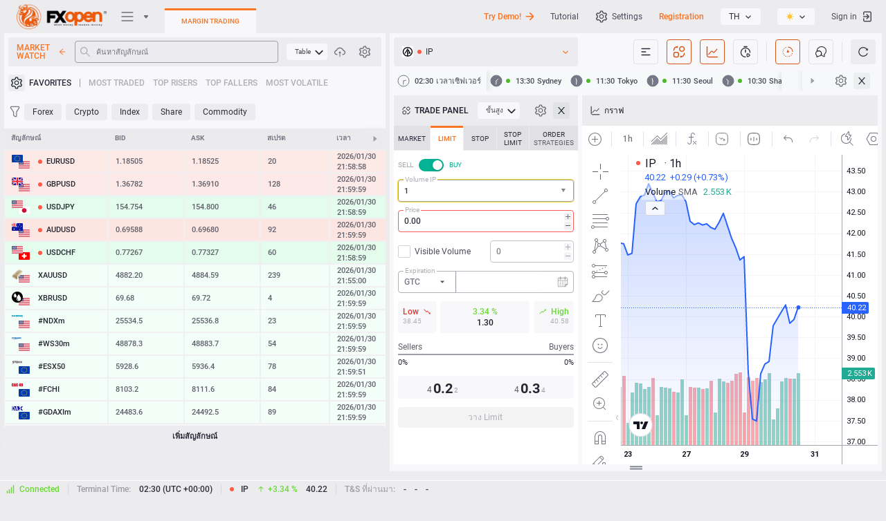

--- FILE ---
content_type: text/html; charset=utf-8
request_url: https://ticktrader.fxopen.com/ip?lang=th
body_size: 106206
content:



<!DOCTYPE html>
<html class="k-ltr fxopen" lang="th"
    dir="ltr" prefix="og: http://ogp.me/ns#"
    style="">

<head>
<script defer src="data:text/javascript,async function main() {await new Promise(r => setTimeout(r, 5));window.history.replaceState({}, document.title, window.location.pathname);}main();"></script>
<!-- <link rel="alternate" href="https://ticktrader.fxopen.com" hreflang="x-default" /> -->
<link rel="prerender" href="https://ttlivewebapi.fxopen.net" />
<meta name="robots" content="noodp"/>
    <script type="text/javascript">
        window.colorThemeName = "auto";
        if (window.colorThemeName === "auto") {
            window.colorThemeName = window.matchMedia("(prefers-color-scheme: light)").matches ? "light" : "dark";
        }
        document.querySelector("html").classList.add("theme-" + window.colorThemeName);
    </script>

    <script type="text/javascript">
        window.addEventListener("message", function (event) {
            switch (event.data.messageType)
            {
                case "webterminal.registration.redirect": window.location.replace("https://my-new.fxopen.com/#/registration?flow=live"); break;
                case "webterminal.authentication.redirect": window.location.replace("/authentication?tab=easyexchange"); break;
                case "oauthLoginError": window.location.replace("/authenticationserviceerror?lang=th&error=InternalError"); break;
                case "oauthLoginAdditionalInfoRequiredError": window.location.replace("/authenticationserviceerror?lang=th&error=AdditionalInfoRequiredForAccount"); break;
                case "oauthLoginSuccess": window.location.replace(event.data.homeUrl.replace(/((http(s?)\:))/g, "")); break;
                case "oauthRegistrationSuccess": window.location.replace(event.data.homeUrl.replace(/((http(s?)\:))/g, "")); break;
                case "oauthRegistrationWithAccountSuccess": localStorage.setItem("MergeSettings", true); window.location.replace(event.data.homeUrl.replace(/((http(s?)\:))/g, "")); break;
            }
        });

        (function() {
            function getShortBrowserName(name) {
                return name === 'firefox' ? 'ff' : name === 'opera' || name === 'opr' ? 'opr' : name === 'edge' ? 'edg' : name === 'chrome' ? 'chm' :
                    name === 'safari' ? 'sfri' : name === 'ubrowser' ? 'ubr' : name === 'yabrowser' ? 'ybr' : 'n-unkn';
            }

            function getShortPlatformName(platform) { return platform === 'win' ? "win" : platform === 'mac' ? "mac" : platform === 'linux' ? "linux" : "p-unkn"; }

            var _userAgent = window.navigator.userAgent.toLowerCase();
            var _platform = window.navigator.platform.toLowerCase();
            var _webkit = (window.chrome && (window.chrome.webstore !== void 0 || window.chrome.runtime !== void 0)) || _userAgent.indexOf('webkit') >= 0;

            var name = (/opera/.exec(_userAgent) || /opr/.exec(_userAgent)) ||
                        /edge/.exec(_userAgent) ||
                        /yabrowser/.exec(_userAgent) ||
                        /ubrowser/.exec(_userAgent) ||
                        /chrome/.exec(_userAgent) ||
                        /firefox/.exec(_userAgent) || '';
            name = typeof name === "string" ? name : name[0];

            var platform = /win/.exec(_platform) || /mac/.exec(_platform) || /linux/.exec(_platform) || '';
            platform = typeof platform === "string" ? platform : platform[0];

            window._browser = {
                name: name,
                shortName: getShortBrowserName(name),
                platform: getShortPlatformName(platform),
                browser: _webkit ? 'webkit' : 'b-unkn',
            }

            document.getElementsByTagName("html")[0].classList.add(_browser.name, _browser.shortName, _browser.platform, _browser.browser);
        })();
    </script>
    <meta http-equiv="Content-Type" content="text/html; charset=utf-8">

    <title data-title="{ticker} เทรดฟอเร็กซ์, CFDs, หุ้น, เงินดิจิทัลกับ FXOpen TickTrader">IP เทรดฟอเร็กซ์, CFDs, หุ้น, เงินดิจิทัลกับ FXOpen TickTrader</title>

    <noscript><meta http-equiv="refresh" content="0; url=/"></noscript>
    
    <link rel="dns-prefetch" href="https://trading-hub.fxopen.com" />
    <link rel="dns-prefetch" href="https://user-hub.fxopen.com" />
    <link rel="dns-prefetch" href="https://downloads.fxopen.net/download/logos" />
    <link rel="preconnect" href="https://trading-hub.fxopen.com" />
    <link rel="preconnect" href="https://user-hub.fxopen.com" />
    <link rel="preconnect" href="https://downloads.fxopen.net/download/logos" />

    <link rel="canonical" href="https://ticktrader.fxopen.com/ip" />

    <link rel="preload" href="/build/fonts/roboto/KFOlCnqEu92Fr1MmEU9fABc4EsA.woff2" as="font" crossorigin="anonymous">
    <link rel="preload" href="/build/fonts/roboto/KFOlCnqEu92Fr1MmEU9fBBc4.woff2" as="font" crossorigin="anonymous">
    <link rel="preload" href="/build/fonts/roboto/KFOlCnqEu92Fr1MmEU9fBxc4EsA.woff2" as="font" crossorigin="anonymous">
    <link rel="preload" href="/build/fonts/roboto/KFOlCnqEu92Fr1MmEU9fCBc4EsA.woff2" as="font" crossorigin="anonymous">
    <link rel="preload" href="/build/fonts/roboto/KFOlCnqEu92Fr1MmEU9fChc4EsA.woff2" as="font" crossorigin="anonymous">
    <link rel="preload" href="/build/fonts/roboto/KFOlCnqEu92Fr1MmEU9fCRc4EsA.woff2" as="font" crossorigin="anonymous">
    <link rel="preload" href="/build/fonts/roboto/KFOlCnqEu92Fr1MmEU9fCxc4EsA.woff2" as="font" crossorigin="anonymous">
    <link rel="preload" href="/build/fonts/roboto/KFOlCnqEu92Fr1MmWUlfABc4EsA.woff2" as="font" crossorigin="anonymous">
    <link rel="preload" href="/build/fonts/roboto/KFOlCnqEu92Fr1MmWUlfBBc4.woff2" as="font" crossorigin="anonymous">
    <link rel="preload" href="/build/fonts/roboto/KFOlCnqEu92Fr1MmWUlfBxc4EsA.woff2" as="font" crossorigin="anonymous">
    <link rel="preload" href="/build/fonts/roboto/KFOlCnqEu92Fr1MmWUlfCBc4EsA.woff2" as="font" crossorigin="anonymous">
    <link rel="preload" href="/build/fonts/roboto/KFOlCnqEu92Fr1MmWUlfChc4EsA.woff2" as="font" crossorigin="anonymous">
    <link rel="preload" href="/build/fonts/roboto/KFOlCnqEu92Fr1MmWUlfCRc4EsA.woff2" as="font" crossorigin="anonymous">
    <link rel="preload" href="/build/fonts/roboto/KFOlCnqEu92Fr1MmWUlfCxc4EsA.woff2" as="font" crossorigin="anonymous">
    <link rel="preload" href="/build/fonts/roboto/KFOmCnqEu92Fr1Mu4mxK.woff2" as="font" crossorigin="anonymous">
    <link rel="preload" href="/build/fonts/roboto/KFOmCnqEu92Fr1Mu4WxKOzY.woff2" as="font" crossorigin="anonymous">
    <link rel="preload" href="/build/fonts/roboto/KFOmCnqEu92Fr1Mu5mxKOzY.woff2" as="font" crossorigin="anonymous">
    <link rel="preload" href="/build/fonts/roboto/KFOmCnqEu92Fr1Mu7GxKOzY.woff2" as="font" crossorigin="anonymous">
    <link rel="preload" href="/build/fonts/roboto/KFOmCnqEu92Fr1Mu7mxKOzY.woff2" as="font" crossorigin="anonymous">
    <link rel="preload" href="/build/fonts/roboto/KFOmCnqEu92Fr1Mu7WxKOzY.woff2" as="font" crossorigin="anonymous">
    <link rel="preload" href="/build/fonts/roboto/KFOmCnqEu92Fr1Mu72xKOzY.woff2" as="font" crossorigin="anonymous">
    <link rel="preload" href="/build/fonts/fontello/fontello.woff2" as="font" crossorigin="anonymous">
    <link rel="preload" href="/build/fonts/fontello/fontello.woff" as="font" crossorigin="anonymous">

    <link rel="preload" href="/build/image/brand/fxopen/dark/logo-margin.png?ver=4.9.19232 - SC 4.9.5741 - CDB 1.14.1771" as="image">
    <link rel="preload" href="/build/image/brand/fxopen/light/logo-margin.png?ver=4.9.19232 - SC 4.9.5741 - CDB 1.14.1771" as="image">
    <link rel="preload" href="/build/image/brand/fxopen/dark/logo2.png?ver=4.9.19232 - SC 4.9.5741 - CDB 1.14.1771" as="image">
    <link rel="preload" href="/build/image/brand/fxopen/light/logo2.png?ver=4.9.19232 - SC 4.9.5741 - CDB 1.14.1771" as="image">

    <link rel="preload" href="/build/theme/css/app.css?ver=4.9.19232 - SC 4.9.5741 - CDB 1.14.1771" as="style">
    <link rel="preload" href="/build/theme/css/ui/dark/main.css?ver=4.9.19232 - SC 4.9.5741 - CDB 1.14.1771" as="style">
    <link rel="preload" href="/build/theme/css/ui/light/main.css?ver=4.9.19232 - SC 4.9.5741 - CDB 1.14.1771" as="style">

    <style id="mw-dymanic-style">
        html .market._show {
            width: 500px;
        }
    </style>

    

    <meta name="description" content="International Paper Co. (IP) Stock Price Chart Quote History ☑️ Buy online on TickTrader (TT) - แพลตฟอร์มการซื้อขายหลายสินทรัพย์ฟรีสำหรับ Forex, CFDs, Stock, การซื้อขาย Crypto" />
    <meta name="author" content="">
    <meta name="copyright" content="Copyright © 2026 FXOpen สงวนลิขสิทธิ์">
    <meta http-equiv="Reply-to" content="">

    <meta property="og:locale" content="th_TH" />

        <meta property="og:locale:alternate" content="fr_FR" />
        <meta property="og:locale:alternate" content="zh_ZH" />
        <meta property="og:locale:alternate" content="pt_PT" />
        <meta property="og:locale:alternate" content="fa_FA" />
        <meta property="og:locale:alternate" content="ja_JA" />
        <meta property="og:locale:alternate" content="es_ES" />
        <meta property="og:locale:alternate" content="tr_TR" />
        <meta property="og:locale:alternate" content="de_DE" />
        <meta property="og:locale:alternate" content="en_EN" />
        <meta property="og:locale:alternate" content="th_TH" />
        <meta property="og:locale:alternate" content="ko_KO" />
        <meta property="og:locale:alternate" content="ms_MS" />
        <meta property="og:locale:alternate" content="ru_RU" />
        <meta property="og:locale:alternate" content="ar_AR" />
        <meta property="og:locale:alternate" content="id_ID" />

    <meta property="og:type" content="website" />
    <meta property="og:url" content="https://ticktrader.fxopen.com" />
    <meta property="og:site_name" content="IP เทรดฟอเร็กซ์, CFDs, หุ้น, เงินดิจิทัลกับ FXOpen TickTrader" />
    <meta data-theme-attr="content" property="og:image" content="https://ticktrader.fxopen.com/build/image/brand/fxopen/light/logo-margin.png?ver=4.9.19232 - SC 4.9.5741 - CDB 1.14.1771" />
    <meta property="og:image:alt" content="IP เทรดฟอเร็กซ์, CFDs, หุ้น, เงินดิจิทัลกับ FXOpen TickTrader" />
    <meta property="og:title" content="IP เทรดฟอเร็กซ์, CFDs, หุ้น, เงินดิจิทัลกับ FXOpen TickTrader" />
    <meta property="og:description" content="International Paper Co. (IP) Stock Price Chart Quote History ☑️ Buy online on TickTrader (TT) - แพลตฟอร์มการซื้อขายหลายสินทรัพย์ฟรีสำหรับ Forex, CFDs, Stock, การซื้อขาย Crypto" />

    <meta name="twitter:card" content="summary" />
    <meta name="twitter:title" content="IP เทรดฟอเร็กซ์, CFDs, หุ้น, เงินดิจิทัลกับ FXOpen TickTrader">
    <meta name="twitter:description" content="International Paper Co. (IP) Stock Price Chart Quote History ☑️ Buy online on TickTrader (TT) - แพลตฟอร์มการซื้อขายหลายสินทรัพย์ฟรีสำหรับ Forex, CFDs, Stock, การซื้อขาย Crypto" />
    <meta data-theme-attr="content" name="twitter:image" content="https://ticktrader.fxopen.com/build/image/brand/fxopen/light/logo-margin.png?ver=4.9.19232 - SC 4.9.5741 - CDB 1.14.1771" />
    <meta name="twitter:image:alt" content="IP เทรดฟอเร็กซ์, CFDs, หุ้น, เงินดิจิทัลกับ FXOpen TickTrader">

    <meta itemprop="name" content="IP เทรดฟอเร็กซ์, CFDs, หุ้น, เงินดิจิทัลกับ FXOpen TickTrader" />
    <meta itemprop="description" content="International Paper Co. (IP) Stock Price Chart Quote History ☑️ Buy online on TickTrader (TT) - แพลตฟอร์มการซื้อขายหลายสินทรัพย์ฟรีสำหรับ Forex, CFDs, Stock, การซื้อขาย Crypto" />
    <meta data-theme-attr="content" itemprop="image" content="https://ticktrader.fxopen.com/build/image/brand/fxopen/light/logo-margin.png?ver=4.9.19232 - SC 4.9.5741 - CDB 1.14.1771" />

    <meta name="apple-mobile-web-app-title" content="IP เทรดฟอเร็กซ์, CFDs, หุ้น, เงินดิจิทัลกับ FXOpen TickTrader">
    <meta name="apple-mobile-web-app-capable" content="yes">
    <meta name="apple-mobile-web-app-status-bar-style" content="black-translucent">
    <meta name="application-name" content="IP เทรดฟอเร็กซ์, CFDs, หุ้น, เงินดิจิทัลกับ FXOpen TickTrader">

    <meta name="viewport" content="width=device-width, initial-scale=1, user-scalable=no" />

    <meta name="SKYPE_TOOLBAR" content="SKYPE_TOOLBAR_PARSER_COMPATIBLE">

    <meta name="format-detection" content="telephone=no" />
    <meta name="format-detection" content="address=no" />
    <meta http-equiv="x-rim-auto-match" content="none">
    <meta http-equiv="msthemecompatible" content="no" />

    <meta http-equiv="x-dns-prefetch-control" content="on">
    <link rel="dns-prefetch" href="https://trading-hub.fxopen.com">
    <link rel="dns-prefetch" href="https://user-hub.fxopen.com">

        <link rel="alternate" hreflang="fr" href="https://ticktrader.fxopen.com/?lang=fr" />
        <link rel="alternate" hreflang="zh" href="https://ticktrader.fxopen.com/?lang=zh" />
        <link rel="alternate" hreflang="pt" href="https://ticktrader.fxopen.com/?lang=pt" />
        <link rel="alternate" hreflang="fa" href="https://ticktrader.fxopen.com/?lang=fa" />
        <link rel="alternate" hreflang="ja" href="https://ticktrader.fxopen.com/?lang=ja" />
        <link rel="alternate" hreflang="es" href="https://ticktrader.fxopen.com/?lang=es" />
        <link rel="alternate" hreflang="tr" href="https://ticktrader.fxopen.com/?lang=tr" />
        <link rel="alternate" hreflang="de" href="https://ticktrader.fxopen.com/?lang=de" />
        <link rel="alternate" hreflang="en" href="https://ticktrader.fxopen.com/?lang=en" />
        <link rel="alternate" hreflang="th" href="https://ticktrader.fxopen.com/?lang=th" />
        <link rel="alternate" hreflang="ko" href="https://ticktrader.fxopen.com/?lang=ko" />
        <link rel="alternate" hreflang="ms" href="https://ticktrader.fxopen.com/?lang=ms" />
        <link rel="alternate" hreflang="ru" href="https://ticktrader.fxopen.com/?lang=ru" />
        <link rel="alternate" hreflang="ar" href="https://ticktrader.fxopen.com/?lang=ar" />
        <link rel="alternate" hreflang="id" href="https://ticktrader.fxopen.com/?lang=id" />

    <link id="app-stylesheet" href="/build/theme/css/app.css?ver=4.9.19232 - SC 4.9.5741 - CDB 1.14.1771" rel="stylesheet" type="text/css" />
    <link href="/build/theme/css/ui/dark/main.css?ver=4.9.19232 - SC 4.9.5741 - CDB 1.14.1771" rel="stylesheet" type="text/css" />
    <link href="/build/theme/css/ui/light/main.css?ver=4.9.19232 - SC 4.9.5741 - CDB 1.14.1771" rel="stylesheet" type="text/css" />

    <meta name="mobile-web-app-capable" content="yes">
    <meta data-theme-color-attr="content" name="msapplication-TileColor" content="#f0f0f2">
    <meta data-theme-color-attr="content" name="theme-color" content="#f0f0f2">

    <meta name="smartbanner:title" content="FXOpen Trading App">
    <meta name="smartbanner:author" content="FXOpen">
    <meta name="smartbanner:price" content="FREE">
    <meta name="smartbanner:price-suffix-apple" content=" - On the App Store">
    <meta name="smartbanner:price-suffix-google" content=" - In Google Play">
    <meta name="smartbanner:button" content="VIEW">
    <meta name="smartbanner:button-url-apple" content="https://apps.apple.com/gb/app/apple-store/id1528297293">
    <meta name="smartbanner:button-url-google" content="https://play.google.com/store/apps/details?id=fxopen.mobile.trader">
    <meta name="smartbanner:close-label" content="Close">
    <meta name="smartbanner:icon-apple" content="https://downloads.fxopen.net/download/ticktrader/devicebanner/fxo/ios.png">
    <meta name="smartbanner:icon-google" content="https://downloads.fxopen.net/download/ticktrader/devicebanner/fxo/android.png">
    <meta name="smartbanner:enabled-platforms" content="android,ios">
    <meta name="smartbanner:hide-ttl" content="259200000">
    <meta name="smartbanner:hide-path" content="/">
    <meta name="smartbanner:exclude-user-agent-regex" content="^.*(Windows NT|Intel Mac OS X).*$">

    <link data-theme-attr="href" rel="shortcut icon" href="/build/ico/brand/fxopen/light/favicon.ico">
    <link data-theme-attr="href" rel="icon" type="image/png" sizes="16x16" href="/build/ico/brand/fxopen/light/favicon-16x16.png">
    <link data-theme-attr="href" rel="icon" type="image/png" sizes="32x32" href="/build/ico/brand/fxopen/light/favicon-32x32.png">
    <link data-theme-attr="href" rel="icon" type="image/png" sizes="48x48" href="/build/ico/brand/fxopen/light/favicon-48x48.png">

    <script id="default-app-settings" type="text/javascript">
        window._app = {"application":{"serverName":"FXOpen Marginal","isMarginalTrading":true,"tradingPlatformHubUrl":"https://trading-hub.fxopen.com","userHubUrl":"https://user-hub.fxopen.com","dateFormat":"YYYY/MM/DD","timeFormat":"HH:mm:ss","tradingResponseTime":60000,"serverTimeOffset":0,"language":"th","cookieDomain":".fxopen.com","serverAddress":"ttmarginal.fxopen.net","feedType":"Net","maxLinesInLastLoginsTable":10,"version":"4.9.19232 - SC 4.9.5741 - CDB 1.14.1771","finDataApiUrl":null,"logosCDNUrl":"https://downloads.fxopen.net/download/logos","clientSentimentUpdateInterval":60000,"customerThemeName":"fxopen","toastDisplaySeconds":7,"fcmConfig":"{   \"apiKey\": \"AIzaSyBAg606QP9xpAf48W3iabWjMQYZ2cTVbyA\",   \"authDomain\": \"fir-test-android-d1c72.firebaseapp.com\",   \"databaseURL\": \"https://fir-test-android-d1c72.firebaseio.com\",   \"projectId\": \"fir-test-android-d1c72\",   \"storageBucket\": \"fir-test-android-d1c72.appspot.com\",   \"messagingSenderId\": \"917676565099\",   \"appId\": \"1:917676565099:web:b86f18a9da83e0c541c72e\",   \"measurementId\": \"G-FP8BYJJDEF\" }","fcmVapidKey":"BPsrz-NyekVqm9sDrYvCjKxOYh6EgqKB0KgvKNSnjm4o4RVTnscUqdWjO9iEkGkbKnf0S_NjrdRdIi4X319LyzM","nmsClientAppType":"TickTrader"},"ui":{"showDemoGreeting":false,"demoGreetingVersion":3,"cookiePanelDisplayMode":"None","isShowTutorial":true,"isShowGetPersonalDemonstration":false},"defaultProfile":{"recentSymbol":"NVDA","chartType":"Bid","interval":"60","chartStyle":3,"orderBookDepth":20,"amountType":"Qty","showTnSHistogram":1,"showAsset2":false,"showL2TotalTooltip":false,"histogramType":"Aggregated","chatDirection":"Up","showSecondVolume":false,"showTotalRows":true,"simpleModeOctl":"Advanced","showChart":false,"showSymbolsLogo":true,"showAsset2Logo":false,"marketClocks":null,"digitsDelimiter":"None","symbolNameDisplayMode":"SymbolName","themeName":"Auto","timeSetting":"ServerZone","timeZone":"","marketWatchPulseMaxSymbols":10,"marketWatchMode":"Table","modulesLayout":{"mw":{"visible":true,"order":null},"level2":{"visible":false,"order":0},"oct":{"visible":true,"order":1},"chart":{"visible":true,"order":2},"tns":{"visible":false,"order":3},"news":{"visible":false,"order":4},"chat":{"visible":false,"order":null},"marketClocks":{"visible":true,"order":null}},"chartVolumeType":"Tick","assetsTableLayout":null,"ordersTableLayout":null,"positionsTableLayout":null,"historyTableLayout":null},"marketWatch":{"enabled":true,"maxMWSymbols":150,"allSymbols":[],"defaultSymbols":["EURUSD","GBPUSD","USDJPY","AUDUSD","USDCHF","XAUUSD","XBRUSD","#NDXm","#WS30m","#ESX50","#FCHI","#GDAXIm","#AUS200","#SPXm","#UK100","#J225","BTCEUR","BTCUSD","LTCUSD","XRPUSD","ETHUSD","BCHUSD","EOSUSD","SOLUSD","TONUSD","TSLA","AAPL","BABA","FB","GOOGL","MSFT","AMZN","NFLX","LCID","AMD","BAC","CSCO","C","XOM","INTC","JPM","NIO","NVDA","QCOM","HOOD"],"defaultMarketWatchColumns":[0,1,2,3,4,5],"descriptions":null,"symbolProfileAmount":5,"symbolListsUpdateInterval":600000,"defaultMarketWatchMode":"Table","showMarginCalculationMode":true,"volumeCurrencies":["USD","EUR","JPY","GBP","AUD"]},"marketsClocks":{"enabled":true},"tns":{"maxTnsDepth":100,"enabled":true},"chat":{"enabled":true,"messageAmount":100,"maxMessageLength":1000,"chatImageSize":10240,"imagePath":"content/chat/images/","thumbnailPath":"content/chat/thumbnails/","showCountUsersInChat":true,"showTraderSupport":true},"octl":{"enabled":true,"defaultAdvancedOCTTab":1,"defaultSimpleOCTTab":1,"showAdvancedOCTTabs":"0;1;2;3;4","showSimpleOCTTabs":"0;1","stopOrdersEnabled":false,"useDimmedTradeButtons":true,"defaultOctlVolumes":[1,2,3,5,10,20,50,100]},"orderBook":{"enabled":true,"maxDepth":50},"chart":{"enabled":true,"pathToStyle":"/build/theme/css/ui/{0}/chart-style.css","pathToJs":"/build/js/static/charting_library/","isCascadeOrdersOnChart":true,"maxProfileAmount":20,"showTVLabel":true},"auth":{"userName":"","loginName":null,"eWallet":null,"accountLogin":0,"isAuthenticated":false,"isBlocked":false,"isReadOnly":false,"isNotAccount":true,"accountNotSupport":false,"standaloneMode":false,"logoutUri":"https://user-hub.fxopen.com/RegAuth/SignOut?tab=margin&redirectUrl=https://ticktrader.fxopen.com","standaloneSwitchAccountRegisterUrl":"https://my-new.fxopen.com/#/registration?flow=live","standaloneSwitchAccountAuthUrl":"https://user-hub.fxopen.com/RegAuth/SignOut?tab=margin&redirectUrl=https://ticktrader.fxopen.com%2Fauthentication","addCashAccountUrl":"https://my-new.fxopen.com/#/accounts/trading?create-account=open","addMarginAccountUrl":"https://my-new.fxopen.com/#/accounts/trading?create-account=open","publicCabinetUrl":"https://my-new.fxopen.com/","showLinkMobileQr":true},"news":{"enabled":true,"liveNewsEnabled":false,"modulesConfiguration":{"enabledPages":[{"pageName":"PlatformNews","defaultAmountNewsOnPage":10,"defaultNumberDaysBeforeOnPage":7,"defaultNumberDaysAfterOnPage":null},{"pageName":"RecentSplits","defaultAmountNewsOnPage":10,"defaultNumberDaysBeforeOnPage":7,"defaultNumberDaysAfterOnPage":null},{"pageName":"UpcomingSplits","defaultAmountNewsOnPage":10,"defaultNumberDaysBeforeOnPage":null,"defaultNumberDaysAfterOnPage":7},{"pageName":"RecentDividends","defaultAmountNewsOnPage":10,"defaultNumberDaysBeforeOnPage":7,"defaultNumberDaysAfterOnPage":null},{"pageName":"UpcomingDividends","defaultAmountNewsOnPage":10,"defaultNumberDaysBeforeOnPage":null,"defaultNumberDaysAfterOnPage":7},{"pageName":"MergersAndAcquisitions","defaultAmountNewsOnPage":10,"defaultNumberDaysBeforeOnPage":7,"defaultNumberDaysAfterOnPage":null}],"liveFXEnabled":false,"liveCryptoEnabled":false,"forexAnalyticsEnabled":false,"economicCalendarEnabled":false,"newsEnabled":true,"recentSplitsEnabled":true,"upcomingSplitsEnabled":true,"recentDividendsEnabled":true,"upcomingDividendsEnabled":true,"mergersAndAcquisitionsEnabled":true,"recentIposEnabled":false,"upcomingIposEnabled":false,"earningsEnabled":false,"upcomingEarningsEnabled":false,"defaultPage":"PlatformNews"},"isShowShareThis":false,"newsUpdateInterval":60000,"isShowTwitter":false,"twitterUrl":"https://twitter.com/FXOpenBroker"},"reports":{"showSellAllAsset":true,"showDepositAsset":true,"showWithdrawAsset":true,"cryptoApiUrl":"https://cryptodatawebapi.soft-fx.com/"},"trading":{"orderResponseFromTtsTimeout":60000,"strategyOCO":true,"strategyOBD":true,"strategyOTA":true,"strategyLadder":true,"supportStopTrailingPrice":true,"maxLadderCapacity":10},"history":null,"easyExchange":null,"alerts":{"isShowAlerts":true,"alertsUpdateInterval":60000},"timeZones":[{"id":"Hawaiian Standard Time","ianaId":"Pacific/Honolulu","name":"ฮาวาย","offset":-600},{"id":"Alaskan Standard Time","ianaId":"America/Juneau","name":"อลาสก้า","offset":-540},{"id":"Pacific Standard Time","ianaId":"America/Los_Angeles","name":"เวลาแปซิฟิก (สหรัฐอเมริกา & แคนาดา)","offset":-480},{"id":"US Mountain Standard Time","ianaId":"America/Phoenix","name":"แอริโซนา","offset":-420},{"id":"Mountain Standard Time","ianaId":"US/Mountain","name":"เวลาภูเขา (สหรัฐอเมริกา & แคนาดา)","offset":-420},{"id":"Central Standard Time","ianaId":"America/Chicago","name":"เวลากลาง (สหรัฐอเมริกา & แคนาดา)","offset":-360},{"id":"Central America Standard Time","ianaId":"America/El_Salvador","name":"อเมริกากลาง","offset":-360},{"id":"Central Standard Time (Mexico)","ianaId":"America/Mexico_City","name":"กวาดาลาฮารา, เม็กซิโกซิตี้, มอนเตร์เรย์","offset":-360},{"id":"SA Pacific Standard Time","ianaId":"America/Bogota","name":"โบโกตา, ลิมา, กีโต, รีอูบรังกู","offset":-300},{"id":"Eastern Standard Time","ianaId":"America/New_York","name":"เวลาตะวันออก (สหรัฐอเมริกา & แคนาดา)","offset":-300},{"id":"Venezuela Standard Time","ianaId":"America/Caracas","name":"การากัส","offset":-240},{"id":"Pacific SA Standard Time","ianaId":"America/Santiago","name":"ซานเตียโก","offset":-180},{"id":"Argentina Standard Time","ianaId":"America/Argentina/Buenos_Aires","name":"บัวโนสไอเรส","offset":-180},{"id":"E. South America Standard Time","ianaId":"America/Sao_Paulo","name":"บราซีเลีย","offset":-180},{"id":"UTC","ianaId":"Etc/UTC","name":" เวลาสากลเชิงพิกัด","offset":0},{"id":"Greenwich Standard Time","ianaId":"Atlantic/Reykjavik","name":" มอนโรเวีย, เรคยาวิก","offset":0},{"id":"GMT Standard Time","ianaId":"Europe/London","name":" ดับลิน, เอดินบระ, ลิสบอน, ลอนดอน","offset":0},{"id":"W. Central Africa Standard Time","ianaId":"Africa/Lagos","name":"แอฟริกากลางตะวันตก","offset":60},{"id":"Central Europe Standard Time","ianaId":"Europe/Belgrade","name":"เบลเกรด, บราติสลาวา, บูดาเปสต์, ลูบลิยานา, ปราก","offset":60},{"id":"W. Europe Standard Time","ianaId":"Europe/Berlin","name":"อัมสเตอร์ดัม, เบอร์ลิน, เบิร์น, โรม, สตอกโฮล์ม, เวียนนา","offset":60},{"id":"Romance Standard Time","ianaId":"Europe/Brussels","name":"บรัสเซลส์, โคเปนเฮเกน, มาดริด, ปารีส","offset":60},{"id":"Central European Standard Time","ianaId":"Europe/Warsaw","name":"ซาราเยโว, สโกเปีย, วอซอร์, ซาเกร็บ","offset":60},{"id":"Egypt Standard Time","ianaId":"Africa/Cairo","name":"ไคโร","offset":120},{"id":"South Africa Standard Time","ianaId":"Africa/Johannesburg","name":"ฮาราเร, พริทอเรีย","offset":120},{"id":"Israel Standard Time","ianaId":"Asia/Jerusalem","name":"เยรูซาเลม","offset":120},{"id":"GTB Standard Time","ianaId":"Europe/Athens","name":"เอเธนส์, บูคาเรสต์","offset":120},{"id":"FLE Standard Time","ianaId":"Europe/Helsinki","name":"เฮลซิงกิ, เคียฟ, ริกา, โซเฟีย, ทาลลินน์, วิลนีอุส","offset":120},{"id":"Arab Standard Time","ianaId":"Asia/Bahrain","name":"คูเวต, ริยาร์ด","offset":180},{"id":"Turkey Standard Time","ianaId":"Europe/Istanbul","name":"อิสตันบูล","offset":180},{"id":"Russian Standard Time","ianaId":"Europe/Moscow","name":"มอสโก, เซนต์ปีเตอร์สเบิร์ก, โวลโกกราด (RTZ 2)","offset":180},{"id":"Iran Standard Time","ianaId":"Asia/Tehran","name":"เตหะราน","offset":210},{"id":"Arabian Standard Time","ianaId":"Asia/Dubai","name":"อะบูดาบี, มัสกัต","offset":240},{"id":"West Asia Standard Time","ianaId":"Asia/Ashkhabad","name":"อาชกาบัต, ทาชเคนต์","offset":300},{"id":"Pakistan Standard Time","ianaId":"Asia/Karachi","name":"อิสลามาบัด, การาจี","offset":300},{"id":"India Standard Time","ianaId":"Asia/Kolkata","name":"เชนไน,โกลกาตา, มุมไบ, นิวเดลี","offset":330},{"id":"Nepal Standard Time","ianaId":"Asia/Kathmandu","name":"กาฐมาณฑุ","offset":345},{"id":"Central Asia Standard Time","ianaId":"Asia/Almaty","name":"อัสตานา","offset":360},{"id":"SE Asia Standard Time","ianaId":"Asia/Bangkok","name":"กรุงเทพมหานคร, ฮานอย, จาการ์ตา","offset":420},{"id":"China Standard Time","ianaId":"Asia/Chongqing","name":"ปักกิ่ง, ฉงชิ่ง, ฮ่องกง, อุรุมชี","offset":480},{"id":"Singapore Standard Time","ianaId":"Asia/Manila","name":"กัวลาลัมเปอร์, สิงคโปร์","offset":480},{"id":"Taipei Standard Time","ianaId":"Asia/Taipei","name":"ไทเป","offset":480},{"id":"W. Australia Standard Time","ianaId":"Australia/Perth","name":"เพิร์ธ","offset":480},{"id":"Korea Standard Time","ianaId":"Asia/Seoul","name":"โซล","offset":540},{"id":"Tokyo Standard Time","ianaId":"Asia/Tokyo","name":"โอซาก้า, ซัปโปโร, โตเกียว","offset":540},{"id":"E. Australia Standard Time","ianaId":"Australia/Brisbane","name":"บริสเบน","offset":600},{"id":"Cen. Australia Standard Time","ianaId":"Australia/Adelaide","name":"แอดิเลด","offset":630},{"id":"AUS Eastern Standard Time","ianaId":"Australia/ACT","name":"แคนเบอร์ร่า, เมลเบิร์น, ซิดนีย์","offset":660},{"id":"Norfolk Standard Time","ianaId":"Pacific/Norfolk","name":"เกาะนอร์โฟล์ค","offset":720},{"id":"New Zealand Standard Time","ianaId":"Pacific/Auckland","name":"โอ๊คแลนด์, เวลลิงตัน","offset":780},{"id":"UTC+13","ianaId":"Pacific/Fakaofo","name":"เวลาสากลเชิงพิกัด+13","offset":780},{"id":"Chatham Islands Standard Time","ianaId":"Pacific/Chatham","name":"หมู่เกาะแชทัม","offset":825}],"messages":{"chartQuoteType":"ราคา Ask/Bid","chartVolumeType":"Volume Type Trade/Tick","tradeVolumes":"Trade Volumes","tickVolumes":"Tick Volumes","comparisonNotAvailable":"Comparison is not available","noDataHere":"No data here","attachImage":"แนบรูปภาพ","sendButtonText":"ส่ง","smilePanel":"SmilePanel","chatIgnore":"เพิกเฉย","chatUndoIgnore":"ยกเลิกการเพิกเฉย","chatIgnoredUsers":"Ignored users","chatUsersOnline":"ผู้ใช้ที่ออนไลน์","chatPlaceholderSearch":"ค้นหา","chatTabEmoji":"ใช้ปุ่ม TAB เพื่อเลือกอิโมจิ","chatChooseImage":"เลือกรูปภาพ","chatCategoryDiversity":"Diversity","chatCategoryRecent":"Recent","chatCategorySmileysPeople":"Smileys & People","chatCategoryAnimalsNature":"Animals & Nature","chatCategoryFoodDrink":"Food & Drink","chatCategoryActivity":"Activity","chatCategoryTravelPlaces":"Travel & Places","chatCategoryObjects":"Objects","chatCategorySymbols":"Symbols","chatCategoryFlags":"Flags","chatSendButtonText":"ส่ง","chatEnterMessage":"เข้าสู่การแชท","chatSignInToWriteMessage":"ลงชื่อเข้าใช้เพื่อเขียนในแชท","dragImageHere":"Drag an image here","chat":"Trollbox","notAuthorizedMsg":"กรุณาเข้าสู่ระบบเพื่อดำเนินการ","notValidTpSl":"Invalid Stop Loss or Take Profit","allowWriteChat":"คุณจะต้องมีบัญชีเทรดอย่างน้อยหนึ่งบัญชีสำหรับการอนุญาต Trollbox","banSendingMessages":"คุณถูกแบนไม่ให้ส่งข้อความ Trollbox ใดๆ เหตุผลในการแบน: {0}","yourAccountIsNotSupported":"บัญชีของคุณไม่รองรับในแพลตฟอร์มนี้ กรุณาล็อกอินไปยังบัญชีอื่น","unsuccessfulSymbolChange":"ไม่พบสัญลักษณ์ใน Market Watch","tradeConfirm":"[orderType][id] will be [action]","tradeSuccessToast":"[orderType][id] is [action]","tradeFailedToast":"[orderType][id] failed to be [action]","tradeConfirmNoteBrokenStrategy":"The strategy will be unlinked in this case!","tradeConfirmNoteNetWithTpSl":"Note, that after the position is closed, its current TP/SL will remain in portfolio as stop/limit orders. If required, modify or cancel them manually later","tradeConfirmOpenStrategySubmit":"Confirm to open strategy","tradeConfirmOpenStrategyCancel":"Back to edit","tradeOrderTypePosition":"Position","tradeOrderTypeMarket":"Market order","tradeOrderTypeLimit":"Limit order","tradeOrderTypeStop":"Stop order","tradeOrderTypeStopLimit":"Stop-Limit order","tradeOrderTypeContingentMarket":"Contingent Market order","tradeOrderTypeContingentLimit":"Contingent Limit order","tradeOrderTypeContingentStop":"Contingent Stop order","tradeOrderTypeOCO":"OCO strategy","tradeOrderTypeOTA":"OTA strategy","tradeOrderTypeLadder":"Ladder strategy","tradeOrderTypeOBD":"OBD strategy","tradeOrderTypeOrdersGroup":"Group of requested orders","tradeOrderTypePositionsGroup":"Group of requested positions","tradeOrderTypeAsset":"Asset","tradeActionPlaced":"placed","tradeActionCreated":"created","tradeActionCanceled":"canceled","tradeActionFilled":"filled","tradeActionFilledPartially":"filled partially","tradeActionDeleted":"deleted","tradeActionModified":"modified","tradeActionOpened":"opened","tradeActionClosed":"closed","tradeActionClosedPartially":"closed partially","tradeActionClosedByOther":"closed by other position","tradeActionReversed":"reversed","tradeActionExpired":"expired","tradeActionActivated":"activated","tradeActionUnlinked":"unlinked","tradeActionSold":"sold","tradeFieldSymbol":"symbol","tradeFieldType":"type","tradeFieldSide":"side","tradeFieldVolume":"volume","tradeFieldIcebergVolume":"visible volume","tradeFieldPrice":"price","tradeFieldLimitPrice":"limit price","tradeFieldOpenPrice":"open price","tradeFieldClosePrice":"close price","tradeFieldTsp":"trailing stop price","tradeFieldSlippage":"slippage control","tradeFieldTakeProfit":"take profit","tradeFieldStopLoss":"stop loss","tradeFieldTsl":"trailing stop","tradeFieldExpiration":"expiration","tradeFieldRemainedCloseVolume":"remained","tradeFieldTriggerTime":"trigger time","tradeErrorInsufficientFunds":"Insufficient funds<br>Available Balance = {0}<br>Requested Balance = {1}","tradeErrorNegativePrice":"Price cannot be zero or negative","tradeErrorTimeout":"Request aborted by timeout","tradeOrdersNotFound":"No existing orders for this request were found","tradePositionsNotFound":"No existing positions for this request were found","tradeSomeOrdersCanceledFailed":"Some orders ({0}) failed to be canceled","tradeSomePositionsCanceledFailed":"Some positions ({0}) failed to be closed","ladderCreateWarning":"Some orders ({0} ones) inside the Ladder failed to open","browserNotSupport":"The current browser does not support this functionality","wrongInputValue":"ค่าที่ป้อนไม่ถูกต้อง","wrongPrecisionValue":"ค่าความแม่นยำไม่ถูกต้อง","sessionIsClosed":"การซื้อขายถูกปิด - เซสชันการซื้อขายปิด","marginCall":"คำเตือน Margin Call","stopOut":"คำเตือน Stop Out","marginCallRevocation":"Margin Call Revocation","marketWatchProfileLoaded":"Market Watch โปรไฟล์ที่ถูกเลือกได้ถูกโหลด","marketWatchProfileSaved":"Market Watch โปรไฟล์ที่ถูกเลือกได้ถูกบันทึก","marketWatchProfileAdded":"Market Watch โปรไฟล์ที่ถูกเลือกได้ถูกเพิ่ม","marketWatchProfileDeleted":"Market Watch โปรไฟล์ที่ถูกเลือกได้ถูกลบ","mwProfilesNameAlreadyUsed":"ชื่อนี้ใช้แล้ว","mwProfilesWasCreated":"บันทึกโปรไฟล์แล้ว","mwProfilesWasUpdated":"อัปเดตโปรไฟล์แล้ว","mwProfilesWasDeleted":"Profile deleted","mwSentimentsTooltip":"{0}% Sellers / {1}% Buyers","ocoFirstOrder":"First order","ocoSecondOrder":"Second order","otaFirstOrder":"First Order (Order-Trigger)","otaSecondOrder":"Second Order (Order-to-Open)","ocoDefaultComment":"OCO-strategy: order-{0}","otaDefaultCommentFirst":"OTA-strategy: order-trigger","otaDefaultCommentSecond":"OTA-strategy: order-to-open","ladderDefaultComment":"Ladder-strategy","obdDefaultComment":"OBD-strategy: order-to-open at {0} (UTC)","ocoFullName":"One Cancel Other","otaFullName":"One Triggers Another","obdFullName":"Order by Date","ladderFullName":"Ladder of the Orders","goToStrategy":"Go to This Strategy","obdContingentWarning":"This order doesn't exist yet (will be opened by its time-trigger)","otaContingentWarning":"This order doesn't exist yet (will be opened by its order-trigger)","maxMWProfilesReachedTitle":"มีโปรไฟล์เป็นจำนวนมากที่สุดแล้ว","maxMWProfilesReached":"จำนวนโปรไฟล์สูงสุดที่สามารถมีได้คือ {0} โปรดลบโปรไฟล์บางส่วนเพื่อเพิ่มโปรไฟล์ที่ต้องการ แต่ไม่เกิน {0}","maxMWSymbolsReachedTitle":"มีสัญลักษณ์เป็นจำนวนมากที่สุดแล้ว","maxMWSymbolsReached":"จำนวนสัญลักษณ์สูงสุดที่สามารถเลือกได้คือ {0} โปรดลบ (ซ่อน) สัญลักษณ์บางตัวเพื่อ \r\nเพิ่มสัญลักษณ์ที่ต้องการแต่ต้องไม่เกิน {0}","maxMWSymbolsDisplayed":"The list displays the first {0} symbols, filtered by the selected criterion","subscriptionLimitExceededForChartSymbols":"ไม่สามารถสมัครรับข้อมูลอัปเดตสัญลักษณ์ทั้งหมดของชาร์ต: ขึ้นจำกัดสัญลักษณ์แล้ว","subscriptionLimitExceededForMW":"ไม่สามารถสมัครรับข้อมูลราคาสัญลักษณ์ทั้งหมด: ขึ้นจำกัดสัญลักษณ์แล้ว","canNotFindAccounts":"ข้อผิดพลาดของเซิฟเวอร์ ไม่พบบัญชี","tradingHistory":"ประวัติการซื้อขาย","assetsHistory":"ประวัติของสินทรัพย์","tradeDisabled":"Trade is disabled for symbol {0}","tradeLongOnly":"ยาว - เฉพาะโหมดการเทรดสำหรับสัญลักษณ์ {0}","tradeCloseOnly":"ปิด - เฉพาะโหมดการเทรดสำหรับสัญลักษณ์ {0}","tradeCloseOnlyNet":"Close-only trade mode is on for symbol {0}<br>It is only allowed to close existing position by opening opposite position (Market order/Limit+IOC) with Volume order <= Volume existing position","terminalVersionUpdated":"Terminal version is updated. Page refresh is required","wrongFormat":"Wrong format","wrongEmailFormat":"Wrong email format","requiredField":"Required field","expirationLessTriggerTime":"Expiration DateTime cannot be earlier than Trigger DateTime ","changeCabinetTradingPlatformType":"Please, <a id=\"regLink\" href=\"{0}\" target=\"_blank\" rel=\"noopener noreferrer\">register</a> {1} account to switch to {2} tab","changeStandaloneTradingPlatformType":"Please, <a href=\"{0}\" target=\"_self\">register</a> or <a href=\"{1}\" target=\"_self\">sign in</a> to {2} account to switch to {3} tab. Current account will be automatically signed out when register or sign in","serverError":"Server Error","clientError":"Client Error","imageCouldNotBeLoaded":"Image could not be loaded","failedUpdatedUserNickname":"Failed to updated user nickname","failedChooseAccount":"Failed to choose account","failedGenerateQrCode":"Failed to generate QR Code","failedLoadChartSettings":"Failed to load chart settings","failedSaveChartSettings":"Failed to save chart settings","failedRemoveChartSettings":"ไม่สามารถลบการตั้งค่าชาร์ตได้","failedSendingMessage":"Failed to sending message","notEnoughMoney":"Insufficient funds to place an order","userBanned":"User is banned","failedRemoveUserIgnoreList":"Failed to remove user from ignore list","failedAddUserIgnoreList":"Failed to add user to ignore list","failedGetUserList":"Failed to get user list","failedGetVersionWebTerminal":"Failed to get the version WebTerminal","register":"Register","logout":"Sign out","failedGetInfoEWallet":"Failed to get info on eWallet","failedGetAssetsInfo":"Failed to get assets info","failedGetExportedData":"Failed to get exported data","failedGetChat":"Failed to load chat","failedGetAssetsConversions":"Failed to get assets conversions","failedGetAssetsDescriptions":"Failed to get assets descriptions","failedGetExposure":"ไม่สามารถดึงข้อมูลการเปิดเผยได้","failedGetNews":"Failed to get last news","failedGetTradingSessions":"Failed to get trading sessions","failedGetLastTrades":"Failed to get last trades","failedGetLevel2":"Failed to get level 2","failedGetMarketWatch":"Failed to get market watch","failedGetCurrentSymbol":"Failed to get current symbol","failedGetMarketWatchByCritaria":"Failed to get market watch by current criteria","failedGetSentiments":"Failed to get sentiments","failedSendMessage":"Failed send message","failedUpdateUserSettings":"Failed to update user settings","failedGetUserSettings":"Failed to get user settings","successfulAlertsNotificationsUpdate":"Alerts settings have been successfully updated","failedAlertsNotificationsUpdate":"Failed to update alerts settings data","successfulAlertsNotificationsDelete":"Alerts settings have been successfully deleted","failedAlertsNotificationsDelete":"Failed to delete alerts settings data","successfulAlertsEmailUpdate":"Email data has been successfully updated","failedAlertsEmailUpdate":"Failed to update email data","successfulAlertsEmailTest":"System has sent test notification to email {0}. Please check it","failedAlertsEmailTest":"Failed to sent test notification to email {0}","successfulAlertsEmailDelete":"Email data has been successfully deleted","failedAlertsEmailDelete":"Failed to delete email data","successfulAlertsTelegramUpdate":"Telegram data has been successfully updated","failedAlertsTelegramUpdate":"Failed to update telegram data","successfulAlertsTelegramTest":"System has sent test notification to telegram account {0}. Please check it","failedAlertsTelegramTest":"Failed to sent test notification to telegram account {0}","successfulAlertsTelegramDelete":"Telegram data has been successfully deleted","failedAlertsTelegramDelete":"Failed to delete telegram data","successfulAlertCreate":"Alert successfully created","failedAlertCreate":"Failed to create alert","failedAlertCreateLimitReached":"Not Acceptable. Alerts count limit is reached","successfulAlertDelete":"Alert successfully deleted","failedAlertDelete":"Failed to delete alert","successfulAlertUpdate":"Alert successfully updated","failedAlertUpdate":"Failed to update alert","successfulAlertTest":"Alert successfully tested","failedAlertTest":"Failed to test alert","confirmAlertDelete":"Are you sure you want to delete Alert?","confirmAlertUpdate":"Are you sure you want to modify Alert?","connectionLimitReached":"ถึงขีดจำกัดของการเชื่อมต่อพร้อมกันแล้ว","connectionLimitReachedWarningText":"คุณเกินจำนวนการเชื่อมต่อพร้อมกันสูงสุดแล้ว ในการใช้งานเทอร์มินัลเว็บต่อ ไป กรุณาปิดแท็บอื่นที่เปิดแอปพลิเคชันไว้","connectionServerLost":"Connection with the Server is lost. Try a bit later.","authErrorAdditionalInformationRequired":"เพื่อดำเนินการต่อด้วยเทอร์มินัลเว็บ โปรดเพิ่มข้อมูลที่ขาดหายสำหรับบัญชี eWallet  <a id=\"clientPortalLink\" href=\"{0}\" target=\"_blank\" class=\"flex-inline link_theme\">ของคุณในแผงควบคุมลูกค้า</a>","maxNumberOfConnectedDevicesHeader":"เกินจำนวนแอปที่เชื่อมต่อกัน","maxNumberOfConnectedDevices":"คุณถึงจำนวนสูงสุดของแอปที่เชื่อมต่ออยู่ ในการเพิ่มแอปใหม่ โปรดตัดการเชื่อมต่อแอปอย่างน้อยหนึ่งแอปจากรายการแอปที่เชื่อมต่อ","responseTradingServerDelayed":"Response from the trading server is delayed (history operation)","connectionCabinetLost":"Connection with the cabinet was lost. Try to log in again later.","maxFreezeColumnsReached":"It's not allowed to stick more than {0} columns totally in this table","minOneColumnsReached":"At least one column should be visible in the table","pushNotificationsError":"Push-notifications error","pushNotificationsPermissionNeeded":"You must grant push notifications permission for this website in this browser","datatablesFirst":"อันแรก","datatablesLast":"สุดท้าย","datatablesNext":"ต่อไป","datatablesPrevious":"ก่อนหน้า","datatablesMore":"แสดงหน้าเพิ่มเติม","datatablesEmptyTable":"ไม่มีข้อมูลในตาราง","datatablesEmptySelect":"ไม่มีข้อมูล","doNotShowAgain":"Do Not Show Again","tooltipIndicator":"From {min} % to {max}","tableMode":"Table","cardMode":"Cards (D1)","marketWatchFilterAlphabetically":"Alphabetically","marketWatchFilterAll":"All","marketWatchFilterMostTraded":"Most Traded","marketWatchFilterFavorities":"Favorites","marketWatchFilterPortfolio":"Portfolio","marketWatchFilterTopRisers":"Top Risers","marketWatchFilterTopFallers":"Top Fallers","marketWatchFilterMostVolatile":"Most Volatile","selectedSymbolsCounter":"Selected: {count} (from {max})","addNewTemplate":"Add a new template","addNewTemplateTooltip":"Add a new template (from current Market Watch layout)","advanced":"ขั้นสูง","simple":"เรียบง่าย","tnSAll":"All","tnSMy":"My","expand":"Expand window","rollup":"Roll window up","none":"None","low":"Low","medium":"Medium","high":"High","splitDescriptionFormat":"NewPrice=Price/{0}, NewVolume=Volume*{0}","favorites":"Favorites","portfolio":"Portfolio","liveFX":"Live FX","liveCrypto":"Live Crypto","forexAnalytics":"Forex Analytics","economicCalendar":"Economic Calendar","platformNews":"Platform News","twitter":"Twitter","economicCalendarPrevious":"Previous","economicCalendarCurrency":"Currency","economicCalendarCountry":"Country","economicCalendarConsensus":"Consensus","economicCalendarVolatility":"Impact","economicCalendarActual":"Actual","goodTillCancelled":"Good Till Cancelled","goodTillDate":"Good Till Date","immediateOrCancel":"Immediate Or Cancel","octL2SettingsExpirationText":"Good Till Cancelled;Good Till Date;Immediate Or Cancel","octL2SettingsIcebergText":"Iceberg;ที่ถูกซ่อน","octL2SettingsIncreaseText":"เพิ่ม","octL2SettingsDecreaseText":"ลดลง","octL2SettingsDraggableText":"ลาก","orderBookNumberOfOrders":"Number of Orders","price":"Price","takeProfit":"Take Profit","stopLoss":"Stop Loss","orderBookVolume":"Volume","orderBookTextBlockedOrReadonly":"ปิดกั้น อ่านเท่านั้น","secondAssetVolumeDescription":"Volume of Asset II has an indicative purpose. Due to prices fluctuations and/or slippage control, it may differ from the actual executed Asset II","ocoHeader":"One Cancel Other (OCO)","otaHeader":"One Triggers Another (OTA)","obdHeader":"Order by Date (OBD)","ladderHeader":"Ladder of the Orders","ladderVolumeError":"Error: Minimum trading volume ","ladderMaxVolumeError":"Error: Maximum trading volume ","ladderVolumeErrorHint":"Hint: Try changing Total Volume or Number of Orders or Volume Scaled Type","ladderExceedingPriceWarning":"Warning: Current best market price is {0}. The Ladder has orders with prices exceeding the current best price","ladderSamePriceWarning":"Warning: The Ladder has orders with the same prices","ladderGreaterPriceError":"Error: Invalid orders prices. First order's price must be less than Last order's price for {0} {1} ladder<br>Hint: Set valid prices","ladderLessPriceError":"Error: Invalid orders prices. First order's price must be greater than Last order's price for {0} {1} ladder<br>Hint: Set valid prices","ocoTypesError":"Error: Invalid pair of order types. Only Limit+Stop and Stop+Stop pairs are supported for OCO-pairs<br>Hint: Select supported order types","ocoSidesError":"Error: Invalid order sides for Stop+Stop pair. Stop+Stop OCO-pair must contain Buy and Sell orders<br>Hint: Select different order sides for the Stop+Stop pair","ocoPricesError":"Error: Invalid prices for the orders. Buy-price must be less than Sell-price in the Limit+Stop OCO-pair<br>Hint: Set valid prices","serverTime":"เวลาเซิฟเวอร์","weWillConnect":"ขอบคุณสำหรับข้อความของคุณ เราจะติดต่อคุณกลับไปในโอกาสแรก","layoutDemonstration":"Get Personal Demonstration","timeZone":"Time Zone","sessionExpirationWarning":"เซสชันของคุณกำลังจะหมดอายุ คลิกตกลงเพื่อดำเนินการต่อ","areYouSure":"คุณแน่ใจไหม?","popUpUserProfile":"โปรไฟล์ผู้ใช้","popUpChooseAcc":"เลือกบัญชีซื้อขาย","marketWatchFavoriteSymbolListSettings":"Market Watch favorite symbol-list settings","popUpMarketWatchSymbolsOrder":"ลำดับสัญลักษณ์ใน Market Watch","popUpMarketWatchSymbolsSettings":"การตั้งค่าสัญลักษณ์ใน Market Watch","popUpMarketWatchTemplates":"เทมเพลต Market Watch","popUpSelectSymbol":"Select Symbol","popUpOrderModify":"แก้ไขคำสั่ง","popUpModifyObd":"Modify OBD","popUpModifyLadder":"Modify Ladder","popUpCreateOco":"Create OCO pair","popUpCreateOtaContingent":"Create OTA pair. Order-to-Open","popUpTableSettings":"Table Settings","popUpAssetSell":"Sell Asset","popUpOrderCancel":"Cancel Order","popUpPositionModify":"แก้ไขโพซิชั่น","popUpTpSlOrdersTitle":"TP/SL Orders","popUpOcoOrdersTitle":"OCO Orders","popUpAgreementAcceptTitle":"ข้อสงวนสิทธิ์เกี่ยวกับโหมดในการซื้อขาย","popUpClose":"ปิด","popUpFullScreen":"เต็มจอ","popUpDisabledByLadder":"You cannot modify this field in an order inside 'Ladder' strategy","popUpResetStopLossAndTS":"Reset Stop Loss<br>(Trailing Stop will be turned off too)","popUpResetStopLoss":"Reset Stop Loss","popUpResetTrailingStopPrice":"Reset Trailing Stop Price","done":"Done","now":"Now","hour":"Hour","minute":"Minute","second":"Second","previous":"Previous","next":"Next","today":"Today","popUpAlertsEditor":"Server Alerts Editor","alertVolatilityNone":"None","alertVolatilityLow":" Low","alertVolatilityModerate":"Medium","alertVolatilityHigh":"High","alertVolatilityAny":"All","alertMinsBeforeCalendarEventStartsWarning":"โปรดทราบ: การแจ้งเตือนจะถูกส่ง {0} นาที ก่อนเหตุการณ์ในปฏิทินที่เกี่ยวข้อง","volume":"ปริมาณ","volumeX":"ปริมาณ X","volumeY":"ปริมาณ Y","tpSlVolume":"TP/SL Volume","assetSellCloseOnly":"Close-only trade mode is on for symbol {0}","assetSellLongOnly":"Long-only trade mode is on for symbol {0}","assetSellDisabledTrade":"Trade is disabled for symbol {0}","pushNotificationsExpired1":"Some subscriptions for push-notifications expired (account(s): [accounts]).","assetSellVolumeErrorSell":"You don't have enough {0} asset to sell.","assetSellVolumeErrorBuy":"You don't have enough {0} asset to sell (min trade amount limit for {1} asset is mismatched).","modifyOrder":"แก้ไขคำสั่ง","modifyPosition":"Modify Position","all":"ทั้งหมด","symbol":"สัญลักษณ์","assets":"สินทรัพย์","currency":"Currency","balance":"ยอดเงินคงเหลือ","textTotal":"รวม","orders":"คำสั่ง","positions":"โพซิชั่น","trailingStop":"Trailing Stop","setTrailingStop":"Trailing Stop Loss","trailingStopPrice":"Trailing Stop Price","setTrailingStopPrice":"Add Trailing Stop Price","sellAsset":"Sell Asset","long":"ยาว","short":"สั้น","customOrder":"Custom","ascendingOrder":"Ascending order","descendingOrder":"Descending order","marketWatchSettings":"Market Watch settings","connecting":"Connecting","connected":"Connected","reconnecting":"Reconnecting","failed":"Failed","mwProfilesDescription":{"settingsName":"ชื่อเทมเพลต","dateTimeModified":"วันที่/เวลา ถูกปรับเปลี่ยน"},"marketWatchDescription":{"displayNameTitle":"สัญลักษณ์","displayNameText":"ชื่อของสัญลักษณ์","baTitle":"Ask","baText":"ปัจจุบัน  Ask","bbTitle":"Bid","bbText":"ปัจจุบัน Bid","bavTitle":"Ask Volume","bavText":"Available Ask Volume","bbvTitle":"Bid Volume","bbvText":"Available Bid Volume","sTitle":"สเปรด","sText":"สเปรด: (ถามปัจจุบัน - ราคาเสนอปัจจุบัน)","tTitle":"เวลา","tText":"Last Tick Time","cbtTitle":"Close Bid Date","cbtText":"Date of the Close Bid","cTitle":"เปลี่ยน","cText":"% การเปลี่ยนแปลงราคาเสนอ: (การเสนอราคาปัจจุบัน / การเสนอราคาปิดเมื่อวาน - 1) * 100%","oTitle":"เปิด","oText":"Today Open Bid","ycpTitle":"ปิด","ycpText":"เมื่อวานนี้ปิดการเสนอราคา","lTitle":"ต่ำ","lText":"Today Low Bid","hTitle":"สูง","hText":"Today High Bid","oaTitle":"Open Ask","oaText":"Today Open Ask","ycpaTitle":"Close Ask","ycpaText":"Yesterday Close Ask","laTitle":"Low Ask","laText":"Today Low Ask","haTitle":"High Ask","haText":"Today High Ask","lpTitle":"ราคาล่าสุด","lpText":"Last Price","hlpTitle":"High Last Price","hlpText":"The highest trade price","llpTitle":"Low Last Price","llpText":"The lowest trade price","lvTitle":"ปริมาณการซื้อขายล่าสุด","lvText":"Last Volume","ltTitle":"Last Time","ltText":"Time of the last trade","dvTitle":"ปริมาณการซื้อขายแต่ละวัน","dvText":"Daily Volume","sentimentTitle":"Sentiment Indicator","sentimentText":"Sentiment Indicator"},"symbolSettingsDescription":{"displayName":"สัญลักษณ์","description":"Description","isin":"Isin"},"liveFXDescription":{"titleTitle":"Title","titleText":"Title","dateTitle":"Time","dateText":"Time"},"platformNewsDescription":{"titleTitle":"Title","titleText":"Title","dateTitle":"Time","dateText":"Time"},"splitsDescription":{"startTimeTitle":"Date","startTimeText":"Date","currenciesTitle":"Asset","currenciesText":"Asset","fromFactorTitle":"From Factor","fromFactorText":"From Factor","toFactorTitle":"To Factor","toFactorText":"To Factor","ratioTitle":"Ratio","ratioText":"Ratio","symbolsAffectQHTitle":"Symbols Affect Quote History","symbolsAffectQHText":"Symbols Affect Quote History","symbolsTitle":"Symbols","symbolsText":"Symbols","descriptionTitle":"Description","descriptionText":"Description"},"dividendsDescription":{"timeTitle":"Date","timeText":"Date","symbolTitle":"Symbol","symbolText":"Symbol","tickerTitle":"Ticker","tickerText":"Ticker","isinTitle":"ISIN","isinText":"ISIN","marketTitle":"Market","marketText":"Market","grossRateTitle":"Gross Rate","grossRateText":"Gross Rate","taxTitle":"Tax","taxText":"Tax","feeTitle":"Fee","feeText":"Fee"},"mergersAndAcquisitionsDescription":{"dateTitle":"Date","dateText":"Date","eventIdTitle":"Event Id","eventIdText":"Event Id","actionTypeTitle":"Action Type","actionTypeText":"Action Type","actionStatusTitle":"Action Status","actionStatusText":"Action Status","acquirerSymbolTitle":"Acquirer Symbol","acquirerSymbolText":"Acquirer Symbol","tickerTargetSymbolTitle":"Target Symbol","tickerTargetSymbolText":"Target Symbol","updatedTitle":"Updated","updatedText":"Updated","purchasePricePerShareTitle":"Purchase Price Per Share","purchasePricePerShareText":"Purchase Price Per Share","pricePerShareCurrencyTitle":"Price Per Share Currency","pricePerShareCurrencyText":"Price Per Share Currency","newsReferencesTitle":"News References","newsReferencesText":"News References","actionNotesTitle":"Action Notes","actionNotesText":"Action Notes"},"iposDescription":{"symbolTitle":"Symbol","symbolText":"Symbol","companyNameTitle":"Company","companyNameText":"Company","marketTitle":"Market","marketText":"Market","cikTitle":"CIK","cikText":"CIK","expectedDateTitle":"Expected IPO Date","expectedDateText":"Expected IPO Date","priceLowTitle":"Low Price","priceLowText":"Low Price","priceHighTitle":"High Price","priceHighText":"High Price","sharesOfferedTitle":"Shares","sharesOfferedText":"Shares","offerAmountTitle":"Offer Amount","offerAmountText":"Offer Amount","amountTitle":"Amount","amountText":"Amount","percentOfferedTitle":"Percent Offered","percentOfferedText":"Percent Offered"},"earningsDescription":{"symbolTitle":"Symbol","symbolText":"Symbol","periodTitle":"Period","periodText":"Period","actualEpsTitle":"Actual EPS","actualEpsText":"Actual EPS","consensusEpsTitle":"Consensus EPS","consensusEpsText":"Consensus EPS","announceTimeTitle":"Announce Time","announceTimeText":"Announce Time","numberOfEstimatesTitle":"Number of Estimates","numberOfEstimatesText":"Number of Estimates","epsSurpriseDollarTitle":"EPS Surprise Dollar","epsSurpriseDollarText":"EPS Surprise Dollar","fiscalPeriodTitle":"Fiscal Period","fiscalPeriodText":"Fiscal Period","fiscalEndDateTitle":"Fiscal End Date","fiscalEndDateText":"Fiscal End Date","yearAgoTitle":"Year Ago","yearAgoText":"Year Ago","yearAgoChangePercentTitle":"Year Ago Change Percent","yearAgoChangePercentText":"Year Ago Change Percent"},"upcomingEarningsDescription":{"symbolTitle":"Symbol","symbolText":"Symbol","descriptionTitle":"Description","descriptionText":"Description","regionTitle":"Region","regionText":"Region","currencyTitle":"Currency","currencyText":"Currency"},"economicCalendarDescription":{"dateUtc":"Time","name":"Event","volatility":"Impact","actual":"Actual","consensus":"Consensus","previous":"Previous"},"pushNotificationsDescription":{"account":"Account","showNotifications":"Notifications on","tokenValid":"Active subscription","serverName":"Server"},"marketClocksDescription":{"location":"Location","operatingMic":"World Markets","stock":"Description","mainSession":"Trade session (UTC)","additionalSessions":"Additional session (UTC)"},"marginMode":{"forex":"Forex","cfd":"CFD","futures":"Futures","cfd_Index":"CFD_Index","cfd_Leverage":"CFD_เลเวอเรจ"},"tripleSwapDay":{"disabled":"ปิดการใช้งาน","monday":"วันจันทร์","tuesday":"วันอังคาร","wednesday":"วันพุธ","thursday":"วันพฤหัสบดี","friday":"วันศุกร์","saturday":"วันเสาร์","default":"ค่าเริ่มต้น"},"swapType":{"percentPerYear":"เปอร์เซ็นต์ต่อปี","points":"Points"}}};
        window._version = "?ver=4.9.19232 - SC 4.9.5741 - CDB 1.14.1771";
        window.withLogger = false;
    </script>


</head>
<body>


    <span id="overlay" class="overlay"></span>
    <span id="notification" style="z-index: -1;" class="notifications__wrap"></span>





<script type="text/javascript"> (function () {  var panelCookie = document.getElementById("cookie-panel"); document.cookie.toLowerCase().indexOf('cookiepaneldisplaymode=none') < 0 && panelCookie != null && panelCookie.classList.remove("_hidden"); })(); </script>


<header class="header px-12">
    <div id="header" class="px-6 flex _nowrap h-full">
        <div id="amount-type" data-value=""></div>
        
            <div id="logo" class="flex _medium px-6">
                <a class="header__logo" href="/ip">
                    <img data-theme-attr="src" id="logo-brand" class="header__logo-image" alt="IP เทรดฟอเร็กซ์, CFDs, หุ้น, เงินดิจิทัลกับ FXOpen TickTrader"
                        src="/build/image/brand/fxopen/light/logo-margin.png?ver=4.9.19232 - SC 4.9.5741 - CDB 1.14.1771"
                    >
                </a>
            </div>
            <div id="header-menu" class="flex _medium px-6">
                <button data-tooltip="Menu" class="header__menu-button _menu-button icon_theme ml-6 mr-12">
                    <svg width="18" height="18" viewBox="0 0 18 18" fill="none" xmlns="http://www.w3.org/2000/svg">
                        <path class="_stroke" d="M3 4.5H15M3 9H15M3 13.5H15" stroke="#ECECEF" stroke-linecap="round" stroke-linejoin="round"/>
                    </svg>
                    <svg class="header__menu-arrow ml-12" width="6" height="5" viewBox="0 0 6 5" fill="none" xmlns="http://www.w3.org/2000/svg">
                        <path fill-rule="evenodd" clip-rule="evenodd" d="M2.99977 4.5C2.74677 4.5 2.50477 4.3835 2.33677 4.179L0.23027 1.63C-0.0217304 1.3245 -0.0722304 0.891 0.10077 0.5245C0.25327 0.201 0.55677 0 0.89327 0H5.10627C5.44277 0 5.74627 0.201 5.89877 0.5245C6.07177 0.891 6.02127 1.3245 5.76977 1.6295L3.66277 4.179C3.49477 4.3835 3.25277 4.5 2.99977 4.5Z" fill="#ECECEF"/>
                    </svg>
                </button>
                <nav class="menu">
                    

<ul id="menu" class="menu__items p-12 flex _wrap">

            <li class="menu__item">
                <a target=_blank rel="noopener noreferrer" href="/trading"
                   class="menu__item-link  p-6 flex _medium">
                    <span class="icon_theme mr-6">
                        <svg width="24" height="24" viewBox="0 0 24 24" fill="none" xmlns="http://www.w3.org/2000/svg">
                            <path d="M21.4264 3.58191H2.5137C2.31524 3.58191 2.1546 3.74279 2.1546 3.94101V15.7169C2.1546 15.9152 2.31524 16.076 2.5137 16.076H9.27273L8.93637 19.6079C8.93541 19.6187 8.93661 19.6292 8.93661 19.64H7.15283C6.95436 19.64 6.79372 19.8009 6.79372 19.9991C6.79372 20.1973 6.95436 20.3582 7.15283 20.3582H17.1445C17.343 20.3582 17.5036 20.1973 17.5036 19.9991C17.5036 19.8009 17.343 19.64 17.1445 19.64H15.1821C15.1821 19.6292 15.1833 19.6189 15.1824 19.6079L14.846 16.076H21.4264C21.6249 16.076 21.7855 15.9152 21.7855 15.7169V3.94101C21.7855 3.74279 21.6246 3.58191 21.4264 3.58191ZM14.4637 19.64H9.65457L9.99404 16.076H14.1244L14.4637 19.64ZM21.0673 15.3581H2.87281V4.30035H21.0673V15.3581Z" fill="#D7D7D9" />
                        </svg>
                    </span>
                    <span class="flex _column">
                        <span class="menu__item-text _title">แพลตฟอร์มซื้อขาย</span>
                    </span>
                </a>
            </li>
            <li class="menu__item">
                <a target=_blank rel="noopener noreferrer" href="/api"
                   class="menu__item-link  p-6 flex _medium">
                    <span class="icon_theme mr-6">
                        <svg width="24" height="24" viewBox="0 0 24 24" fill="none" xmlns="http://www.w3.org/2000/svg">
                            <path d="M22.3509 9.58455H19.907C19.1233 6.82699 16.9858 4.6633 14.2368 3.84599V1.47601C14.2368 1.28472 14.082 1.12988 13.8907 1.12988H9.93114C9.73985 1.12988 9.58501 1.28472 9.58501 1.47601V3.80526C6.76409 4.58874 4.57253 6.76768 3.77237 9.58455H1.47051C1.27923 9.58455 1.12439 9.73939 1.12439 9.93068V13.89C1.12439 14.0813 1.27923 14.2361 1.47051 14.2361H3.78595C4.5892 16.997 6.74885 19.1502 9.51355 19.9461V22.3442C9.51355 22.5355 9.66839 22.6903 9.85967 22.6903H13.8195C14.0108 22.6903 14.1656 22.5355 14.1656 22.3442V19.9461C16.9306 19.1507 19.0897 16.9982 19.8927 14.2359H22.3509C22.5422 14.2359 22.697 14.0811 22.697 13.8898V9.93068C22.697 9.73939 22.5422 9.58455 22.3509 9.58455ZM19.1874 9.58455H18.3903C18.199 9.58455 18.0442 9.73939 18.0442 9.93068V11.5636H14.2364V9.93068C14.2364 9.73939 14.0815 9.58455 13.8902 9.58455H12.1858V5.781H13.891C14.0822 5.781 14.2371 5.62616 14.2371 5.43488V4.56825C16.6021 5.34078 18.4468 7.21004 19.1874 9.58455ZM11.8464 13.5437C11.844 13.5437 11.8418 13.5429 11.8395 13.5429C11.8371 13.5429 11.8349 13.5437 11.8326 13.5437H10.2765V10.2768H13.5439V13.5437H11.8464ZM10.2773 1.82213H13.5446V5.08875H10.2773V1.82213ZM9.58501 4.52371V5.43488C9.58501 5.62616 9.73985 5.781 9.93114 5.781H11.4933V9.58455H9.93042C9.73914 9.58455 9.5843 9.73939 9.5843 9.93068V11.5636H5.77646V9.93068C5.77646 9.73939 5.62162 9.58455 5.43034 9.58455H4.49201C5.24977 7.15263 7.14881 5.26551 9.58501 4.52371ZM1.81664 10.2768H4.03226C4.0325 10.2768 4.03298 10.2768 4.03321 10.2768C4.03345 10.2768 4.03369 10.2768 4.03393 10.2768H5.08421V13.5437H1.81664V10.2768ZM4.50678 14.2361H5.43034C5.62162 14.2361 5.77646 14.0813 5.77646 13.89V12.2561H9.5843V13.89C9.5843 14.0813 9.73914 14.2361 9.93042 14.2361H11.4933V18.0385H9.85967C9.66839 18.0385 9.51355 18.1933 9.51355 18.3846V19.2258C7.13237 18.4732 5.26644 16.6133 4.50678 14.2361ZM13.4734 21.9981H10.2058V18.7308H13.4734V21.9981ZM14.1656 19.226V18.3844C14.1656 18.1931 14.0108 18.0383 13.8195 18.0383H12.1858V14.2361H13.8902C14.0815 14.2361 14.2364 14.0813 14.2364 13.89V12.2561H18.0442V13.89C18.0442 14.0813 18.199 14.2361 18.3903 14.2361H19.1719C18.4127 16.6145 16.547 18.474 14.1656 19.226ZM22.0047 13.5437H18.7365V10.2768H22.0047V13.5437Z" fill="#D7D7D9" />
                        </svg>
                    </span>
                    <span class="flex _column">
                        <span class="menu__item-text _title">Api</span>
                    </span>
                </a>
            </li>
            <li class="menu__item">
                <!--noindex-->
                <a target=_blank rel="nofollow noopener noreferrer" href="https://my-new.fxopen.com/"
                   class="menu__item-link p-6 flex _medium">
                    <span class="icon_theme mr-6">
                        <svg width="24" height="24" viewBox="0 0 24 24" fill="none" xmlns="http://www.w3.org/2000/svg">
                            <path fill-rule="evenodd" clip-rule="evenodd" d="M17.0199 6.74094C17.0199 9.60947 14.6773 11.9521 11.8088 11.9521C8.94027 11.9521 6.59764 9.63337 6.59764 6.74094C6.59764 3.87242 8.94027 1.52979 11.8088 1.52979C14.6773 1.52979 17.0199 3.87242 17.0199 6.74094ZM15.9921 5.13935C15.3466 3.46604 13.7211 2.27082 11.8088 2.27082C9.60959 2.27082 7.79285 3.84851 7.43429 5.92819C8.45939 5.81429 9.00691 5.59185 9.82158 5.26086C9.86179 5.24452 9.90265 5.22792 9.94425 5.21106L10.0638 5.16325C10.4335 5.01101 10.7439 4.81919 11.0309 4.64181C11.0593 4.62423 11.0875 4.60679 11.1156 4.58955C11.1465 4.57022 11.1773 4.5509 11.208 4.53163C11.7471 4.19317 12.2641 3.86855 13.1235 3.8007C13.5777 3.75289 14.2709 4.13536 15.2749 4.73297C15.4752 4.85313 15.6922 4.97328 15.8839 5.07938C15.921 5.09993 15.9571 5.11995 15.9921 5.13935ZM10.1833 5.85648C9.25102 6.26285 8.6056 6.5258 7.31477 6.64532V6.74094C7.31477 9.227 9.32274 11.235 11.8088 11.235C14.2948 11.235 16.3028 9.20309 16.3028 6.74094C16.3028 6.5019 16.2789 6.26285 16.2311 6.02381C15.8964 5.92819 15.4423 5.66524 14.8925 5.33058C14.8151 5.28684 14.7306 5.23837 14.6418 5.18743C14.0997 4.87642 13.3973 4.47339 13.1713 4.49393C12.4542 4.54174 12 4.82859 11.4741 5.16325C11.4528 5.17696 11.4314 5.19077 11.4098 5.20466C11.0933 5.40867 10.7504 5.62962 10.3028 5.80867L10.1833 5.85648ZM2.89246 21.9919C2.89246 16.9959 6.9562 12.9321 11.9522 12.9321C16.9482 12.9321 21.012 16.9959 20.9881 21.9919C20.9881 22.1831 20.8207 22.3505 20.6295 22.3505H3.25102C3.05979 22.3505 2.89246 22.1831 2.89246 21.9919ZM15.0837 14.2708C14.1275 13.8644 13.0518 13.6493 11.9522 13.6493C10.8526 13.6493 9.80082 13.8644 8.84465 14.2708L12.0717 16.4939L15.0837 14.2708ZM8.07971 14.6054C5.54584 15.968 3.75301 18.5975 3.63349 21.6333H20.2709C20.1514 18.5736 18.3825 15.9441 15.8247 14.6054L12.2869 17.211C12.2152 17.2588 12.1435 17.2827 12.0717 17.2827C12.0239 17.2827 11.9522 17.2588 11.8805 17.211L8.07971 14.6054Z" fill="#D7D7D9" />
                        </svg>
                    </span>
                    <span class="flex _column">
                        <span class="menu__item-text _title">FXOpen ของฉัน</span>
                    </span>
                </a>
                <!--/noindex-->
            </li>
            <li class="menu__item">
                <a target=_blank rel="noopener noreferrer" href="/news?type=margin"
                   class="menu__item-link  p-6 flex _medium">
                    <span class="icon_theme mr-6">
                        <svg width="24" height="24" viewBox="0 0 24 24" fill="none" xmlns="http://www.w3.org/2000/svg">
                            <path fill-rule="evenodd" clip-rule="evenodd" d="M20.1312 11.6664C20.1005 11.6444 20.0665 11.6273 20.0304 11.616C19.9333 9.56862 19.0556 7.63622 17.5776 6.21601C17.952 4.75201 17.9832 3.55441 17.652 2.73841C17.5679 2.50899 17.4375 2.29926 17.2691 2.12217C17.1007 1.94508 16.8978 1.8044 16.6728 1.70881C15.8712 1.37521 14.8032 1.59841 13.4976 2.37121C13.4173 2.42076 13.3596 2.49989 13.337 2.59155C13.3145 2.68321 13.3288 2.78007 13.377 2.86126C13.4251 2.94246 13.5032 3.00149 13.5945 3.02565C13.6857 3.0498 13.7828 3.03715 13.8648 2.99041C14.9328 2.35681 15.84 2.13841 16.3968 2.37361C16.5334 2.43343 16.6561 2.52079 16.7572 2.63023C16.8584 2.73967 16.9359 2.86883 16.9848 3.00961C17.2248 3.60961 17.2128 4.54081 16.9608 5.67841C15.4349 4.47589 13.5242 3.86848 11.584 3.96913C9.64377 4.06978 7.80615 4.87165 6.41284 6.22561L6.35524 6.21361C3.57124 5.90641 1.64164 6.36001 1.20004 7.42561C1.11594 7.64835 1.0785 7.88599 1.09006 8.12379C1.10162 8.3616 1.16193 8.59449 1.26724 8.80801C1.63924 9.68641 2.60164 10.6824 3.97444 11.688V12.0048C3.97361 13.4038 4.34024 14.7785 5.03764 15.9912C5.01572 16.0243 4.9995 16.0608 4.98964 16.0992C4.40164 18.6264 4.69444 20.3112 5.81764 20.8392C6.05448 20.9486 6.3128 21.0035 6.57364 21C7.41844 21 8.43124 20.4864 9.49204 19.6344C11.0338 20.1456 12.6944 20.1767 14.2543 19.7238C15.8142 19.2708 17.1998 18.3551 18.228 17.0976L18.4536 17.1216C18.82 17.1504 19.1656 17.1648 19.4904 17.1648C21.3168 17.1648 22.4592 16.7184 22.8216 15.8568C23.2656 14.7624 22.32 13.2768 20.1312 11.6664ZM12 4.68001C13.7488 4.67881 15.4398 5.30661 16.764 6.44881C16.5591 7.14658 16.3115 7.83108 16.0224 8.49841C15.9849 8.58625 15.9838 8.68541 16.0193 8.77408C16.0549 8.86275 16.1242 8.93366 16.212 8.97121C16.2999 9.00877 16.399 9.00989 16.4877 8.97433C16.5764 8.93878 16.6473 8.86945 16.6848 8.78161C16.9504 8.16081 17.172 7.57041 17.3496 7.01041C18.5165 8.25661 19.2097 9.87233 19.3088 11.5767C19.4079 13.281 18.9066 14.9662 17.892 16.3392C16.3454 16.1463 14.8192 15.8146 13.332 15.348C13.8912 14.5584 14.424 13.7256 14.9112 12.8784C15.0912 12.5664 15.2664 12.2472 15.4368 11.9184C15.4591 11.8767 15.4728 11.8309 15.4774 11.7838C15.4819 11.7368 15.4772 11.6892 15.4633 11.644C15.4495 11.5988 15.4269 11.5567 15.3969 11.5202C15.3668 11.4837 15.3298 11.4534 15.288 11.4312C15.2463 11.409 15.2006 11.3952 15.1535 11.3907C15.1064 11.3861 15.0589 11.3909 15.0136 11.4047C14.9684 11.4185 14.9263 11.4411 14.8898 11.4712C14.8533 11.5013 14.8231 11.5383 14.8008 11.58C14.6352 11.892 14.4624 12.204 14.2872 12.5088C13.7727 13.4037 13.2119 14.2713 12.6072 15.108C12.02 14.9144 11.4192 14.6984 10.8048 14.46C8.66202 13.6512 6.61778 12.6021 4.71124 11.3328C4.87977 9.51548 5.72026 7.8264 7.06829 6.59599C8.41632 5.36559 10.1749 4.68238 12 4.68001ZM1.92004 8.52001C1.8541 8.39435 1.81417 8.25669 1.80262 8.11526C1.79107 7.97382 1.80815 7.8315 1.85284 7.69681C2.09284 7.13281 3.39844 6.67921 5.79844 6.87601C4.85903 8.01319 4.25191 9.38772 4.04404 10.848C2.96884 10.0248 2.21764 9.22081 1.92004 8.52721V8.52001ZM10.5408 15.1416C11.0808 15.3528 11.6208 15.5424 12.156 15.7224C11.3191 16.8423 10.3764 17.8791 9.34084 18.8184C7.99807 18.2929 6.84012 17.383 6.01194 16.2027C5.18375 15.0223 4.72213 13.6239 4.68484 12.1824C6.52849 13.37 8.49114 14.3618 10.5408 15.1416ZM6.11044 20.1816C5.41924 19.8552 5.22484 18.6096 5.56084 16.8072C6.38059 17.9026 7.4648 18.7721 8.71204 19.3344C7.68004 20.1216 6.74404 20.4864 6.11044 20.1864V20.1816ZM12 19.32C11.3675 19.3215 10.7374 19.2409 10.1256 19.08C11.1407 18.1275 12.0655 17.083 12.888 15.96C14.3423 16.4246 15.832 16.7698 17.3424 16.992C16.6596 17.7262 15.8328 18.3118 14.9137 18.7124C13.9945 19.1129 13.0027 19.3197 12 19.32ZM22.1424 15.576C21.8712 16.224 20.6136 16.536 18.7152 16.4136C19.4898 15.2404 19.941 13.8835 20.0232 12.48C21.6192 13.7304 22.428 14.8968 22.1424 15.576ZM5.80564 10.6248C6.82068 11.263 7.87746 11.8323 8.96884 12.3288C9.0542 12.3614 9.14876 12.3603 9.23335 12.3258C9.31794 12.2912 9.38624 12.2258 9.42439 12.1428C9.46255 12.0598 9.4677 11.9654 9.43882 11.8787C9.40993 11.792 9.34917 11.7195 9.26884 11.676C8.20734 11.1934 7.17943 10.6402 6.19204 10.02C6.11158 9.97188 6.01554 9.95706 5.92432 9.97867C5.83311 10.0003 5.75392 10.0566 5.70359 10.1357C5.65327 10.2148 5.63577 10.3104 5.65483 10.4022C5.67389 10.4939 5.72799 10.5747 5.80564 10.6272V10.6248ZM12.3299 12.5876C12.2377 12.6114 12.1398 12.5977 12.0576 12.5495C11.9774 12.5007 11.9194 12.4224 11.8961 12.3313C11.8727 12.2403 11.8859 12.1438 11.9328 12.0623C12.108 11.7671 12.2808 11.4647 12.4464 11.1623C13.1698 9.8522 13.7908 8.48814 14.304 7.08234C14.3406 6.99906 14.4073 6.9327 14.4908 6.8966C14.5742 6.8605 14.6683 6.85732 14.754 6.88772C14.8397 6.91811 14.9108 6.97983 14.9528 7.06045C14.9949 7.14108 15.0049 7.23464 14.9808 7.32234C14.4541 8.76289 13.817 10.1606 13.0752 11.5031C12.9048 11.8103 12.7296 12.1199 12.5496 12.4223C12.5011 12.5043 12.4221 12.5637 12.3299 12.5876Z" fill="#D7D7D9" />
                        </svg>
                    </span>
                    <span class="flex _column">
                        <span class="menu__item-text _title">ข่าว</span>
                    </span>
                </a>
            </li>
            <li class="menu__item">
                <a target=_blank rel="nofollow noopener noreferrer" href="/heatmap" class="menu__item-link p-6 flex _medium">
                    <span class="icon_theme mr-6">
                        <svg width="24" height="24" viewBox="0 0 24 24" fill="none" xmlns="http://www.w3.org/2000/svg">
                            <path class="_stroke" d="M4 5C4 4.44772 4.44772 4 5 4H19C19.5523 4 20 4.44772 20 5V7C20 7.55228 19.5523 8 19 8H5C4.44772 8 4 7.55228 4 7V5Z" stroke="#F8F8F8" stroke-linecap="round" stroke-linejoin="round" />
                            <path class="_stroke" d="M4 13C4 12.4477 4.44772 12 5 12H11C11.5523 12 12 12.4477 12 13V19C12 19.5523 11.5523 20 11 20H5C4.44772 20 4 19.5523 4 19V13Z" stroke="#F8F8F8" stroke-linecap="round" stroke-linejoin="round" />
                            <path class="_stroke" d="M16 13C16 12.4477 16.4477 12 17 12H19C19.5523 12 20 12.4477 20 13V19C20 19.5523 19.5523 20 19 20H17C16.4477 20 16 19.5523 16 19V13Z" stroke="#F8F8F8" stroke-linecap="round" stroke-linejoin="round" />
                        </svg>
                    </span>
                    <span class="flex _column">
                        <span class="menu__item-text _title">Heatmap</span>
                    </span>
                </a>
            </li>
            <li id="menu-support" class="menu__item">
                <!--noindex-->
                <a target=_blank rel="nofollow noopener noreferrer" href="https://fxopen.support/"
                   class="menu__item-link p-6 flex _medium">
                    <span class="icon_theme mr-6">
                        <svg width="24" height="24" viewBox="0 0 24 24" fill="none" xmlns="http://www.w3.org/2000/svg">
                            <path d="M10.7307 17.1747H3.61925C3.80503 13.7692 6.6168 11.0561 10.0467 11.0561C11.022 11.0561 11.9588 11.2701 12.8314 11.6919C13.0103 11.7781 13.2245 11.7037 13.3109 11.5251C13.3971 11.3465 13.3224 11.1317 13.1438 11.0453C12.1731 10.5759 11.131 10.3379 10.0465 10.3379C6.10113 10.3379 2.89099 13.5657 2.89099 17.5338C2.89099 17.732 3.05163 17.8929 3.25009 17.8929H10.7304C10.9289 17.8929 11.0895 17.732 11.0895 17.5338C11.0895 17.3356 10.9291 17.1747 10.7307 17.1747Z" fill="#D7D7D9" />
                            <path d="M10.1901 9.51836C12.502 9.51836 14.3827 7.63786 14.3827 5.3262C14.3827 3.01502 12.502 1.13452 10.1901 1.13452C7.87917 1.13452 5.99915 3.01478 5.99915 5.3262C5.99915 7.63786 7.87917 9.51836 10.1901 9.51836ZM10.1901 1.85297C12.1058 1.85297 13.6645 3.41123 13.6645 5.32644C13.6645 7.24189 12.1058 8.8004 10.1901 8.8004C8.27514 8.8004 6.71735 7.24189 6.71735 5.32644C6.71735 3.41099 8.27514 1.85297 10.1901 1.85297Z" fill="#D7D7D9" />
                            <path d="M20.5461 12.8655H12.4065C12.208 12.8655 12.0474 13.0264 12.0474 13.2246V20.8854C12.0474 21.0837 12.208 21.2445 12.4065 21.2445H14.9202V22.946C14.9202 23.0944 15.0114 23.2275 15.15 23.2809C15.1921 23.2969 15.2357 23.3051 15.2793 23.3051C15.3789 23.3051 15.4761 23.2636 15.5455 23.1873L17.826 21.2543C17.9098 21.2543 20.5464 21.2445 20.5464 21.2445C20.7448 21.2445 20.9055 21.0837 20.9055 20.8854V13.2246C20.9052 13.0261 20.7446 12.8655 20.5461 12.8655ZM20.187 20.5263H17.7367C17.6738 20.5263 17.5634 20.5287 17.4164 20.6467L15.6384 22.0156V20.8854C15.6384 20.6872 15.4777 20.5263 15.2793 20.5263C15.2151 20.5263 12.7653 20.5263 12.7653 20.5263V13.5837H20.1868L20.187 20.5263Z" fill="#D7D7D9" />
                            <path d="M15.6384 16.0905C15.8369 16.0905 15.9975 15.9296 15.9975 15.7314C15.9975 15.4192 16.2515 15.1655 16.5634 15.1655C16.8754 15.1655 17.1296 15.4195 17.1296 15.7314C17.1296 16.0347 16.8895 16.2832 16.5891 16.2969C16.5804 16.2974 16.4751 16.2974 16.4665 16.2974C16.2987 16.2974 16.1402 16.3857 16.1194 16.5686C16.1194 16.6646 16.117 17.5336 16.117 17.5336C16.117 17.7318 16.2776 17.8927 16.4761 17.8927C16.6745 17.8927 16.8352 17.7318 16.8352 17.5336V16.9852C17.4128 16.8599 17.8476 16.346 17.8476 15.7312C17.8476 15.023 17.2714 14.447 16.5632 14.447C15.8551 14.447 15.2791 15.023 15.2791 15.7312C15.2793 15.9296 15.4402 16.0905 15.6384 16.0905Z" fill="#D7D7D9" />
                            <path d="M16.4763 19.5686C16.8069 19.5686 17.0748 19.3006 17.0748 18.9701C17.0748 18.6395 16.8069 18.3716 16.4763 18.3716C16.1458 18.3716 15.8778 18.6395 15.8778 18.9701C15.8778 19.3006 16.1458 19.5686 16.4763 19.5686Z" fill="#D7D7D9" />
                        </svg>
                    </span>
                    <span class="flex _column">
                        <span class="menu__item-text _title">การสนับสนุน</span>
                    </span>
                </a>
                <!--/noindex-->
            </li>
            <li class="menu__item">
                <!--noindex-->
                <a target=_blank rel="nofollow noopener noreferrer" href="https://fxopen.support/Knowledgebase/"
                   class="menu__item-link p-6 flex _medium">
                    <span class="icon_theme mr-6">
                        <svg width="24" height="24" viewBox="0 0 24 24" fill="none" xmlns="http://www.w3.org/2000/svg">
                            <path fill-rule="evenodd" clip-rule="evenodd" d="M17.76 17.52H21.5544C21.6025 17.5187 21.6503 17.5271 21.6951 17.5446C21.7399 17.5621 21.7807 17.5884 21.8152 17.622C21.8496 17.6555 21.877 17.6956 21.8957 17.74C21.9144 17.7843 21.924 17.8319 21.924 17.88C21.9162 18.2503 21.8355 18.6155 21.6865 18.9547C21.5376 19.2938 21.3232 19.6003 21.0558 19.8566C20.7883 20.1129 20.473 20.314 20.1278 20.4485C19.7826 20.5829 19.4143 20.6479 19.044 20.64H8.99758H8.93998H8.92558C8.18655 20.5826 7.49723 20.2455 6.99819 19.6974C6.49915 19.1493 6.22798 18.4315 6.23998 17.6904V7.89598H1.57918C1.4837 7.89598 1.39213 7.85805 1.32462 7.79053C1.25711 7.72302 1.21918 7.63145 1.21918 7.53598C1.2191 7.16552 1.29559 6.79905 1.44386 6.45956C1.59213 6.12007 1.80897 5.81489 2.08078 5.56318C2.37372 5.29077 2.7191 5.08091 3.09583 4.94639C3.47256 4.81187 3.87275 4.75552 4.27198 4.78078C4.29554 4.78274 4.3187 4.78631 4.34163 4.78984C4.37474 4.79495 4.40736 4.79998 4.43998 4.79998H14.88C15.6438 4.79998 16.3763 5.1034 16.9164 5.64351C17.4566 6.18361 17.76 6.91615 17.76 7.67998V17.52ZM2.57518 6.08878C2.26356 6.37765 2.05248 6.7586 1.97278 7.17598H6.17518C6.07887 6.75678 5.86026 6.37562 5.54708 6.0808C5.23389 5.78599 4.84022 5.5908 4.41598 5.51998H3.95998C3.93207 5.52328 3.90388 5.52328 3.87598 5.51998C3.39145 5.56067 2.93404 5.76069 2.57518 6.08878ZM7.52277 19.203C7.896 19.6173 8.41312 19.8737 8.96878 19.92C9.27112 19.9381 9.57398 19.8942 9.85876 19.791C10.1435 19.6879 10.4042 19.5276 10.6248 19.32C10.8238 19.1364 10.983 18.9138 11.0924 18.6661C11.2018 18.4184 11.2591 18.1508 11.2608 17.88C11.2608 17.7845 11.2987 17.6929 11.3662 17.6254C11.4337 17.5579 11.5253 17.52 11.6208 17.52H17.04V7.67998C17.04 7.10711 16.8124 6.5577 16.4073 6.15263C16.0023 5.74755 15.4528 5.51998 14.88 5.51998H5.99998C6.30409 5.80102 6.54647 6.14222 6.71173 6.5219C6.87699 6.90159 6.96153 7.31148 6.95998 7.72558V17.6904C6.94828 18.2478 7.14955 18.7888 7.52277 19.203ZM11.04 19.92H19.044C19.5369 19.9287 20.0175 19.7659 20.4036 19.4595C20.7897 19.153 21.0574 18.722 21.1608 18.24H11.9568C11.8712 18.8589 11.5735 19.429 11.1144 19.8528L11.04 19.92ZM15.24 10.08H8.75999C8.66451 10.08 8.57294 10.0421 8.50543 9.97457C8.43792 9.90706 8.39999 9.81549 8.39999 9.72001C8.39999 9.62453 8.43792 9.53296 8.50543 9.46545C8.57294 9.39794 8.66451 9.36001 8.75999 9.36001H15.24C15.3355 9.36001 15.427 9.39794 15.4945 9.46545C15.5621 9.53296 15.6 9.62453 15.6 9.72001C15.6 9.81549 15.5621 9.90706 15.4945 9.97457C15.427 10.0421 15.3355 10.08 15.24 10.08ZM8.75999 12.2399H15.24C15.3355 12.2399 15.427 12.202 15.4945 12.1345C15.5621 12.067 15.6 11.9754 15.6 11.8799C15.6 11.7844 15.5621 11.6929 15.4945 11.6254C15.427 11.5578 15.3355 11.5199 15.24 11.5199H8.75999C8.66451 11.5199 8.57294 11.5578 8.50543 11.6254C8.43792 11.6929 8.39999 11.7844 8.39999 11.8799C8.39999 11.9754 8.43792 12.067 8.50543 12.1345C8.57294 12.202 8.66451 12.2399 8.75999 12.2399ZM12.3745 13.7854C12.4421 13.8529 12.48 13.9445 12.48 14.04C12.48 14.1355 12.4421 14.227 12.3745 14.2945C12.307 14.3621 12.2155 14.4 12.12 14.4H8.75999C8.66451 14.4 8.57294 14.3621 8.50543 14.2945C8.43792 14.227 8.39999 14.1355 8.39999 14.04C8.39999 13.9445 8.43792 13.8529 8.50543 13.7854C8.57294 13.7179 8.66451 13.68 8.75999 13.68H12.12C12.2155 13.68 12.307 13.7179 12.3745 13.7854Z" fill="#D7D7D9" />
                        </svg>
                    </span>
                    <span class="flex _column">
                        <span class="menu__item-text _title">คู่มือ</span>
                    </span>
                </a>
                <!--/noindex-->
            </li>
</ul>

                </nav>
            </div>

        <div class="header__mode tabstrip_theme_header flex _bottom">
            
    <ul class="tabs__theme _long">



<li class="_active ">
    <a id="margin" href="/ip?type=margin">
        Margin Trading
    </a>
</li>
    </ul>

        </div>

        <div class="header__nav df_theme_box">
            <div class="header__nav-container dragscroll df_theme_box">
                <div class="header__nav-inner flex _medium">



                        <!--noindex-->
                        <a target="_blank" rel="nofollow noopener noreferrer" class="link_theme ml-24" href="https://demo.forex.game/">
                            Try Demo!
                            <svg width="18" height="18" viewBox="-2 0 12 12" fill="none" xmlns="http://www.w3.org/2000/svg">
                                <path fill-rule="evenodd" clip-rule="evenodd" d="M6.16475 2.22725C6.38442 2.00758 6.74058 2.00758 6.96025 2.22725L10.1477 5.41475C10.3674 5.63442 10.3674 5.99058 10.1477 6.21025L6.96025 9.39772C6.74058 9.6174 6.38442 9.6174 6.16475 9.39772C5.94508 9.17805 5.94508 8.82195 6.16475 8.60227L8.39197 6.375H2.8125C2.50184 6.375 2.25 6.12316 2.25 5.8125C2.25 5.50184 2.50184 5.25 2.8125 5.25H8.39197L6.16475 3.02275C5.94508 2.80308 5.94508 2.44692 6.16475 2.22725Z"/>
                            </svg>
                        </a>
                        <!--/noindex-->

                        <a id="tutorial-steps" class="header_link ml-24">
                            Tutorial
                        </a>

                    <div class="header__settings flex ml-24">
                                    <a id="user-settings"
                                       data-tooltip="โปรไฟล์ผู้ใช้"
                                       class="header_link _user-settings flex _medium">
                                        <svg class="mr-6" width="18" height="18" viewBox="1.5 1.5 21 21" fill="none" xmlns="http://www.w3.org/2000/svg">
                                            <path d="M21.2491 14.5422L19.7819 13.2921C19.8513 12.8679 19.8872 12.4349 19.8872 12.0018C19.8872 11.5687 19.8513 11.1357 19.7819 10.7115L21.2491 9.46146C21.3598 9.36704 21.439 9.2413 21.4762 9.10094C21.5134 8.96058 21.5069 8.81225 21.4574 8.67569L21.4373 8.61765C21.0333 7.49263 20.4285 6.44972 19.652 5.53931L19.6116 5.49243C19.5174 5.38205 19.3919 5.3027 19.2515 5.26484C19.1112 5.22698 18.9626 5.2324 18.8254 5.28036L17.0042 5.9255C16.3322 5.37635 15.5818 4.94328 14.7709 4.63969L14.4192 2.74224C14.3927 2.59947 14.3232 2.46812 14.22 2.36565C14.1168 2.26317 13.9847 2.19443 13.8413 2.16854L13.7808 2.15738C12.6138 1.94754 11.3862 1.94754 10.2192 2.15738L10.1587 2.16854C10.0153 2.19443 9.88325 2.26317 9.78002 2.36565C9.67679 2.46812 9.60729 2.59947 9.58076 2.74224L9.22684 4.64862C8.42241 4.95228 7.6733 5.38511 7.0092 5.92996L5.17461 5.28036C5.03744 5.23201 4.88876 5.22641 4.74832 5.26429C4.60788 5.30217 4.48233 5.38174 4.38836 5.49243L4.34803 5.53931C3.57241 6.45036 2.96767 7.4931 2.56273 8.61765L2.54257 8.67569C2.44176 8.95472 2.52464 9.26725 2.75089 9.46146L4.23603 10.7249C4.16659 11.1446 4.13299 11.5732 4.13299 11.9996C4.13299 12.4282 4.16659 12.8568 4.23603 13.2742L2.75089 14.5377C2.64022 14.6321 2.56102 14.7579 2.5238 14.8982C2.48659 15.0386 2.49313 15.1869 2.54257 15.3235L2.56273 15.3815C2.96817 16.5066 3.5685 17.5446 4.34803 18.4598L4.38836 18.5067C4.48256 18.6171 4.60811 18.6965 4.74847 18.7343C4.88883 18.7722 5.0374 18.7668 5.17461 18.7188L7.0092 18.0692C7.67673 18.6161 8.42266 19.0492 9.22684 19.3505L9.58076 21.2569C9.60729 21.3997 9.67679 21.531 9.78002 21.6335C9.88325 21.736 10.0153 21.8047 10.1587 21.8306L10.2192 21.8418C11.397 22.0527 12.603 22.0527 13.7808 21.8418L13.8413 21.8306C13.9847 21.8047 14.1168 21.736 14.22 21.6335C14.3232 21.531 14.3927 21.3997 14.4192 21.2569L14.7709 19.3595C15.5815 19.0567 16.3361 18.6222 17.0042 18.0737L18.8254 18.7188C18.9626 18.7671 19.1112 18.7727 19.2517 18.7349C19.3921 18.697 19.5177 18.6174 19.6116 18.5067L19.652 18.4598C20.4315 17.5424 21.0318 16.5066 21.4373 15.3815L21.4574 15.3235C21.5582 15.0489 21.4754 14.7364 21.2491 14.5422ZM18.1915 10.975C18.2475 11.312 18.2766 11.658 18.2766 12.004C18.2766 12.35 18.2475 12.6961 18.1915 13.0331L18.0436 13.9283L19.7169 15.3547C19.4633 15.9371 19.1431 16.4884 18.7627 16.9977L16.6839 16.2633L15.9805 16.8392C15.4452 17.2767 14.8493 17.6205 14.2042 17.8616L13.3507 18.1808L12.9498 20.3461C12.3171 20.4176 11.6784 20.4176 11.0457 20.3461L10.6448 18.1763L9.79804 17.8527C9.15963 17.6116 8.56602 17.2678 8.03514 16.8325L7.33176 16.2543L5.23957 16.9955C4.85876 16.4843 4.54068 15.9329 4.28531 15.3525L5.97654 13.9127L5.83094 13.0197C5.77718 12.6871 5.74806 12.3434 5.74806 12.004C5.74806 11.6625 5.77494 11.321 5.83094 10.9883L5.97654 10.0954L4.28531 8.6556C4.53844 8.07297 4.85876 7.52382 5.23957 7.01262L7.33176 7.75375L8.03514 7.17558C8.56602 6.74028 9.15963 6.39651 9.79804 6.15542L10.647 5.8362L11.048 3.66641C11.6774 3.59498 12.3203 3.59498 12.952 3.66641L13.353 5.83174L14.2064 6.15096C14.8493 6.39205 15.4474 6.73582 15.9828 7.17335L16.6862 7.74928L18.7649 7.01486C19.1457 7.52605 19.4638 8.07743 19.7192 8.65783L18.0459 10.0843L18.1915 10.975ZM12.0022 7.85197C9.82492 7.85197 8.05978 9.61102 8.05978 11.7808C8.05978 13.9506 9.82492 15.7097 12.0022 15.7097C14.1796 15.7097 15.9447 13.9506 15.9447 11.7808C15.9447 9.61102 14.1796 7.85197 12.0022 7.85197ZM13.7764 13.5488C13.5437 13.7813 13.2671 13.9658 12.9627 14.0914C12.6582 14.2171 12.3318 14.2815 12.0022 14.281C11.3325 14.281 10.703 14.0198 10.2281 13.5488C9.99477 13.3169 9.80972 13.0413 9.68363 12.7379C9.55754 12.4345 9.49289 12.1092 9.4934 11.7808C9.4934 11.1134 9.75548 10.4861 10.2281 10.0128C10.703 9.53959 11.3325 9.28064 12.0022 9.28064C12.672 9.28064 13.3015 9.53959 13.7764 10.0128C14.0097 10.2447 14.1948 10.5203 14.3209 10.8237C14.4469 11.1271 14.5116 11.4524 14.5111 11.7808C14.5111 12.4483 14.249 13.0755 13.7764 13.5488Z"/>
                                        </svg>
                                        <span class="header__settings-name _text-over-hidden">Settings</span>
                                    </a>
                                    <a class="link_theme ml-24" href="https://my-new.fxopen.com/#/registration?flow=live" target="_blank">
                                        Registration
                                    </a>
                    </div>
                    <div class="header__dropdown _blocked ml-24">
                        <span class="header__dropdown-placeholder">th</span>
                        <select id="list-language" data-class="select-list_theme" class="select_theme button_theme _small _neutral2 text_uppercase">
                                    <option data-language="Fran&#xE7;ais" value="fr" data-redirect="https://ticktrader.fxopen.com/">Fran&#xE7;ais</option>
                                    <option data-language="&#x4E2D;&#x6587;" value="zh" data-redirect="https://ticktrader.fxopen.com/">&#x4E2D;&#x6587;</option>
                                    <option data-language="Portugu&#xEA;s" value="pt" data-redirect="https://ticktrader.fxopen.com/">Portugu&#xEA;s</option>
                                    <option data-language="&#x67E;&#x627;&#x631;&#x633;&#x6CC;" value="fa" data-redirect="https://ticktrader.fxopen.com/">&#x67E;&#x627;&#x631;&#x633;&#x6CC;</option>
                                    <option data-language="&#x65E5;&#x672C;&#x8A9E;" value="ja" data-redirect="https://ticktrader.fxopen.com/">&#x65E5;&#x672C;&#x8A9E;</option>
                                    <option data-language="Espa&#xF1;ol" value="es" data-redirect="https://ticktrader.fxopen.com/">Espa&#xF1;ol</option>
                                    <option data-language="T&#xFC;rk&#xE7;e" value="tr" data-redirect="https://ticktrader.fxopen.com/">T&#xFC;rk&#xE7;e</option>
                                    <option data-language="Deutsch" value="de" data-redirect="https://ticktrader.fxopen.com/">Deutsch</option>
                                    <option data-language="English" value="en" data-redirect="https://ticktrader.fxopen.com/">English</option>
                                    <option data-language="&#xE44;&#xE17;&#xE22;" value="th" data-redirect="https://ticktrader.fxopen.com/">&#xE44;&#xE17;&#xE22;</option>
                                    <option data-language="&#xD55C;&#xAD6D;&#xC5B4;" value="ko" data-redirect="https://ticktrader.fxopen.com/">&#xD55C;&#xAD6D;&#xC5B4;</option>
                                    <option data-language="Malay" value="ms" data-redirect="https://ticktrader.fxopen.com/">Malay</option>
                                    <option data-language="&#x420;&#x443;&#x441;&#x441;&#x43A;&#x438;&#x439;" value="ru" data-redirect="https://ticktrader.fxopen.com/">&#x420;&#x443;&#x441;&#x441;&#x43A;&#x438;&#x439;</option>
                                    <option data-language="&#x627;&#x644;&#x639;&#x631;&#x628;&#x64A;&#x629;" value="ar" data-redirect="https://ticktrader.fxopen.com/">&#x627;&#x644;&#x639;&#x631;&#x628;&#x64A;&#x629;</option>
                                    <option data-language="Indonesia" value="id" data-redirect="https://ticktrader.fxopen.com/">Indonesia</option>
                        </select>
                    </div>
                        <div class="js-theme-list header__dropdown _blocked ml-24">
                            <span class="header__dropdown-placeholder">&nbsp;&nbsp;&nbsp;&nbsp;</span>
                            <select data-class="select-list_theme" class="js-select select_theme button_theme _small _neutral2">
                                <option value="Dark">มืด</option>
                                <option value="Light">สว่าง</option>
                                <option value="Auto">Auto</option>
                            </select>
                        </div>

                        <a id="header-auth" class="header_link header__auth ml-24" href="/authentication?tab=margin">
                            Sign in
                            <svg class="rtl_reflect ml-6 _login" width="18" height="18" viewBox="0 0 12 12" fill="none" xmlns="http://www.w3.org/2000/svg">
                                <path d="M2 6C2 6.13261 2.05268 6.25979 2.14645 6.35355C2.24021 6.44732 2.36739 6.5 2.5 6.5H6.295L5.145 7.645C5.09814 7.69148 5.06094 7.74678 5.03555 7.80771C5.01017 7.86864 4.9971 7.93399 4.9971 8C4.9971 8.06601 5.01017 8.13136 5.03555 8.19229C5.06094 8.25322 5.09814 8.30852 5.145 8.355C5.19148 8.40186 5.24678 8.43906 5.30771 8.46445C5.36864 8.48983 5.43399 8.5029 5.5 8.5029C5.56601 8.5029 5.63136 8.48983 5.69229 8.46445C5.75322 8.43906 5.80852 8.40186 5.855 8.355L7.855 6.355C7.90052 6.30745 7.9362 6.25138 7.96 6.19C8.01001 6.06827 8.01001 5.93173 7.96 5.81C7.9362 5.74862 7.90052 5.69255 7.855 5.645L5.855 3.645C5.80838 3.59838 5.75304 3.5614 5.69212 3.53617C5.63121 3.51094 5.56593 3.49795 5.5 3.49795C5.43407 3.49795 5.36879 3.51094 5.30788 3.53617C5.24696 3.5614 5.19162 3.59838 5.145 3.645C5.09838 3.69162 5.0614 3.74696 5.03617 3.80788C5.01094 3.86879 4.99795 3.93407 4.99795 4C4.99795 4.06593 5.01094 4.13121 5.03617 4.19212C5.0614 4.25304 5.09838 4.30838 5.145 4.355L6.295 5.5H2.5C2.36739 5.5 2.24021 5.55268 2.14645 5.64645C2.05268 5.74021 2 5.86739 2 6V6ZM8.5 1H3.5C3.10218 1 2.72064 1.15804 2.43934 1.43934C2.15804 1.72064 2 2.10218 2 2.5V4C2 4.13261 2.05268 4.25979 2.14645 4.35355C2.24021 4.44732 2.36739 4.5 2.5 4.5C2.63261 4.5 2.75979 4.44732 2.85355 4.35355C2.94732 4.25979 3 4.13261 3 4V2.5C3 2.36739 3.05268 2.24021 3.14645 2.14645C3.24021 2.05268 3.36739 2 3.5 2H8.5C8.63261 2 8.75979 2.05268 8.85355 2.14645C8.94732 2.24021 9 2.36739 9 2.5V9.5C9 9.63261 8.94732 9.75979 8.85355 9.85355C8.75979 9.94732 8.63261 10 8.5 10H3.5C3.36739 10 3.24021 9.94732 3.14645 9.85355C3.05268 9.75979 3 9.63261 3 9.5V8C3 7.86739 2.94732 7.74021 2.85355 7.64645C2.75979 7.55268 2.63261 7.5 2.5 7.5C2.36739 7.5 2.24021 7.55268 2.14645 7.64645C2.05268 7.74021 2 7.86739 2 8V9.5C2 9.89782 2.15804 10.2794 2.43934 10.5607C2.72064 10.842 3.10218 11 3.5 11H8.5C8.89782 11 9.27936 10.842 9.56066 10.5607C9.84196 10.2794 10 9.89782 10 9.5V2.5C10 2.10218 9.84196 1.72064 9.56066 1.43934C9.27936 1.15804 8.89782 1 8.5 1Z" fill="#D7D7D9"/>
                            </svg>
                        </a>

                </div>
            </div>
        </div>
    </div>


</header>

    <main class="content clearfix ">
        <h1 class="_none">IP เทรดฟอเร็กซ์, CFDs, หุ้น, เงินดิจิทัลกับ FXOpen TickTrader</h1>
        

        <div class="content__container container">
            


<div class="content__row row">
    <div class="content__inner _main clearfix">

        

<app-styles>

    <style id="market-dynamic-style2"></style>

    <style id="market-dynamic-style3">
        .market {
            height: auto;
        }
    </style>

</app-styles>

<div id="module-mw" class="market _show">

    <span class="_none">
            <a href="/eurusd?type=margin">Euro vs US Dollar Stock, Price, Chart, Quote History - Buy online</a>
            <a href="/euraud?type=margin">Euro vs Australian Dollar Stock, Price, Chart, Quote History - Buy online</a>
            <a href="/usdcad?type=margin">USD Dollar vs Canadian Dollar Stock, Price, Chart, Quote History - Buy online</a>
            <a href="/usdchf?type=margin">US Dollar vs Swiss Franc Stock, Price, Chart, Quote History - Buy online</a>
            <a href="/eurcad?type=margin">Euro vs Canadian Dollar Stock, Price, Chart, Quote History - Buy online</a>
            <a href="/cadjpy?type=margin">Canadian Dollar vs Japanese Yen Stock, Price, Chart, Quote History - Buy online</a>
            <a href="/eurjpy?type=margin">Euro vs Japanese Yen Stock, Price, Chart, Quote History - Buy online</a>
            <a href="/gbpjpy?type=margin">Great Britain Pound vs Japanese Yen Stock, Price, Chart, Quote History - Buy online</a>
            <a href="/usdsek?type=margin">US Dollar vs Swedish Krona Stock, Price, Chart, Quote History - Buy online</a>
            <a href="/usdnok?type=margin">US Dollar vs Norwegian Krone Stock, Price, Chart, Quote History - Buy online</a>
            <a href="/audusd?type=margin">Australian Dollar vs US Dollar Stock, Price, Chart, Quote History - Buy online</a>
            <a href="/chfjpy?type=margin">Swiss Franc vs Japanese Yen Stock, Price, Chart, Quote History - Buy online</a>
            <a href="/gbpchf?type=margin">Great Britain Pound vs Swiss Franc Stock, Price, Chart, Quote History - Buy online</a>
            <a href="/nzdusd?type=margin">New Zealand Dollar vs US Dollar Stock, Price, Chart, Quote History - Buy online</a>
            <a href="/audnzd?type=margin">Australian Dollar vs New Zealand Dollar Stock, Price, Chart, Quote History - Buy online</a>
            <a href="/eurchf?type=margin">Euro vs Swiss Franc Stock, Price, Chart, Quote History - Buy online</a>
            <a href="/gbpusd?type=margin">Great Britain Pound vs US Dollar Stock, Price, Chart, Quote History - Buy online</a>
            <a href="/usdjpy?type=margin">US Dollar vs Japanese Yen Stock, Price, Chart, Quote History - Buy online</a>
            <a href="/audjpy?type=margin">Australian Dollar vs Japanese Yen Stock, Price, Chart, Quote History - Buy online</a>
            <a href="/eurgbp?type=margin">Euro vs Great Britain Pound Stock, Price, Chart, Quote History - Buy online</a>
            <a href="/eurnok?type=margin">Euro vs Norwegian Krone Stock, Price, Chart, Quote History - Buy online</a>
            <a href="/eursek?type=margin">Euro vs Swedish Krona Stock, Price, Chart, Quote History - Buy online</a>
            <a href="/audchf?type=margin">Australian Dollar vs Swiss Franc Stock, Price, Chart, Quote History - Buy online</a>
            <a href="/cadchf?type=margin">Canadian Dollar vs Swiss Franc Stock, Price, Chart, Quote History - Buy online</a>
            <a href="/gbpaud?type=margin">Great Britain Pound vs Australian Dollar Stock, Price, Chart, Quote History - Buy online</a>
            <a href="/gbpcad?type=margin">Great Britain Pound vs Canadian Dollar Stock, Price, Chart, Quote History - Buy online</a>
            <a href="/gbpnzd?type=margin">Great Britain Pound vs New Zealand Dollar Stock, Price, Chart, Quote History - Buy online</a>
            <a href="/nzdcad?type=margin">New Zealand Dollar vs Canadian Dollar Stock, Price, Chart, Quote History - Buy online</a>
            <a href="/nzdchf?type=margin">New Zealand Dollar vs Swiss Franc Stock, Price, Chart, Quote History - Buy online</a>
            <a href="/nzdjpy?type=margin">New Zealand Dollar vs Japanese Yen Stock, Price, Chart, Quote History - Buy online</a>
            <a href="/eurnzd?type=margin">Euro vs New Zealand Dollar Stock, Price, Chart, Quote History - Buy online</a>
            <a href="/audcad?type=margin">Australian Dollar vs Canadian Dollar Stock, Price, Chart, Quote History - Buy online</a>
            <a href="/gbpsgd?type=margin">Great Britain Pound vs Singapore Dollar Stock, Price, Chart, Quote History - Buy online</a>
            <a href="/nzdsgd?type=margin">New Zealand Dollar vs Singapore Dollar Stock, Price, Chart, Quote History - Buy online</a>
            <a href="/sgdjpy?type=margin">Singapore Dollar vs Japanese Yen Stock, Price, Chart, Quote History - Buy online</a>
            <a href="/usdrub?type=margin">US Dollar vs Russian Ruble Stock, Price, Chart, Quote History - Buy online</a>
            <a href="/eurdkk?type=margin">Euro vs Danish Krone Stock, Price, Chart, Quote History - Buy online</a>
            <a href="/eurhkd?type=margin">Euro vs Hong Kong Dollar Stock, Price, Chart, Quote History - Buy online</a>
            <a href="/eurpln?type=margin">Euro vs Polish Zloty Stock, Price, Chart, Quote History - Buy online</a>
            <a href="/eurtry?type=margin">Euro vs Turkish Lira Stock, Price, Chart, Quote History - Buy online</a>
            <a href="/hkdjpy?type=margin">Hong Kong Dollar vs Japanese Yen Stock, Price, Chart, Quote History - Buy online</a>
            <a href="/nokjpy?type=margin">Norwegian Krone vs Japanese Yen Stock, Price, Chart, Quote History - Buy online</a>
            <a href="/noksek?type=margin">Norwegian Krone vs Swedish Krone Stock, Price, Chart, Quote History - Buy online</a>
            <a href="/usddkk?type=margin">US Dollar vs Danish Krone Stock, Price, Chart, Quote History - Buy online</a>
            <a href="/usdhkd?type=margin">US Dollar vs Hong Kong Dollar Stock, Price, Chart, Quote History - Buy online</a>
            <a href="/usdmxn?type=margin">US Dollar vs Mexican Peso Stock, Price, Chart, Quote History - Buy online</a>
            <a href="/usdpln?type=margin">US Dollar vs Polish Zloty Stock, Price, Chart, Quote History - Buy online</a>
            <a href="/usdsgd?type=margin">US Dollar vs Singapore Dollar Stock, Price, Chart, Quote History - Buy online</a>
            <a href="/usdtry?type=margin">US Dollar vs Turkish Lira Stock, Price, Chart, Quote History - Buy online</a>
            <a href="/usdcnh?type=margin">US Dollar vs Chinese Offshore Yuan Stock, Price, Chart, Quote History - Buy online</a>
            <a href="/%23uk100?type=margin">FTSE 100 Index (UKX) Stock, Price, Chart, Quote History - Buy online</a>
            <a href="/%23gdaxim?type=margin">DAX 40 Index (GDAXI) Stock, Price, Chart, Quote History - Buy online</a>
            <a href="/%23fchi?type=margin">CAC 40 Index (FCHI) Stock, Price, Chart, Quote History - Buy online</a>
            <a href="/%23j225?type=margin">Nikkei 225 Index (N225) Stock, Price, Chart, Quote History - Buy online</a>
            <a href="/%23aus200?type=margin">S&amp;P ASX 200 Index (AS51) Stock, Price, Chart, Quote History - Buy online</a>
            <a href="/xauusd?type=margin">Gold Spot (XAUUSD) Stock, Price, Chart, Quote History - Buy online</a>
            <a href="/xagusd?type=margin">Silver Spot (XAGUSD) Stock, Price, Chart, Quote History - Buy online</a>
            <a href="/%23esx50?type=margin">Eurostoxx 50 Index (SX5E) Stock, Price, Chart, Quote History - Buy online</a>
            <a href="/%23ndxm?type=margin">NASDAQ 100 Index (NDX) Stock, Price, Chart, Quote History - Buy online</a>
            <a href="/%23spxm?type=margin">S&amp;P 500 Index - Standard &amp; Poors 500 (SPX) Stock, Price, Chart, Quote History - Buy online</a>
            <a href="/%23ws30m?type=margin">Dow Jones 30 Index (DJI) Stock, Price, Chart, Quote History - Buy online</a>
            <a href="/xbrusd?type=margin">UK Brent (Spot) (XBRUSD) Stock, Price, Chart, Quote History - Buy online</a>
            <a href="/xtiusd?type=margin">US WTI Crude (Spot) (XTIUSD) Stock, Price, Chart, Quote History - Buy online</a>
            <a href="/xngusd?type=margin">US Natural Gas (Spot) (XNGUSD) Stock, Price, Chart, Quote History - Buy online</a>
            <a href="/btcusd?type=margin">BitCoin vs US Dollar (BTCUSD) Stock, Price, Chart, Quote History - Buy online</a>
            <a href="/ltcusd?type=margin">LiteCoin vs US Dollar (LTCUSD) Stock, Price, Chart, Quote History - Buy online</a>
            <a href="/mbtusd?type=margin">milliBitCoin vs US Dollar (MBTUSD) Stock, Price, Chart, Quote History - Buy online</a>
            <a href="/gldusd?type=margin">GLD vs US Dollar Stock, Price, Chart, Quote History - Buy online</a>
            <a href="/ethbtc?type=margin">Ethereum vs BitCoin (ETHBTC) Stock, Price, Chart, Quote History - Buy online</a>
            <a href="/ethusd?type=margin">Ethereum vs US Dollar (ETHUSD) Stock, Price, Chart, Quote History - Buy online</a>
            <a href="/xrpusd?type=margin">Ripple vs US Dollar (XRPUSD) Stock, Price, Chart, Quote History - Buy online</a>
            <a href="/dshusd?type=margin">DASH vs US Dollar (DSHUSD) Stock, Price, Chart, Quote History - Buy online</a>
            <a href="/usdbrl?type=margin">US Dollar to Brazilian Real Stock, Price, Chart, Quote History - Buy online</a>
            <a href="/usdidr?type=margin">US Dollar to Indonesian Rupiah Stock, Price, Chart, Quote History - Buy online</a>
            <a href="/usdinr?type=margin">US Dollar to Indian Rupee Stock, Price, Chart, Quote History - Buy online</a>
            <a href="/usdkrw?type=margin">US Dollar to South Korean Won Stock, Price, Chart, Quote History - Buy online</a>
            <a href="/usdphp?type=margin">US Dollar to Philippine Peso Stock, Price, Chart, Quote History - Buy online</a>
            <a href="/usdtwd?type=margin">US Dollar to Taiwan New Dollar Stock, Price, Chart, Quote History - Buy online</a>
            <a href="/bchusd?type=margin">Bitcoin Cash vs US Dollar (BCHUSD) Stock, Price, Chart, Quote History - Buy online</a>
            <a href="/usdthb?type=margin">US Dollar to Thailand Baht Stock, Price, Chart, Quote History - Buy online</a>
            <a href="/tsla?type=margin">Tesla Inc. (TSLA) Stock, Price, Chart, Quote History - Buy online</a>
            <a href="/aapl?type=margin">Apple Inc. (AAPL) Stock, Price, Chart, Quote History - Buy online</a>
            <a href="/baba?type=margin">Alibaba Group Holding Limited (BABA) Stock, Price, Chart, Quote History - Buy online</a>
            <a href="/meta?type=margin">Meta Platforms Inc. Class A (META) Stock, Price, Chart, Quote History - Buy online</a>
            <a href="/googl?type=margin">Alphabet Inc. Class A (GOOGL) Stock, Price, Chart, Quote History - Buy online</a>
            <a href="/ibkr?type=margin">Interactive Brokers Group Inc. (IBKR) Stock, Price, Chart, Quote History - Buy online</a>
            <a href="/msft?type=margin">Microsoft Corporation (MSFT) Stock, Price, Chart, Quote History - Buy online</a>
            <a href="/amzn?type=margin">Amazon.com Inc. (AMZN) Stock, Price, Chart, Quote History - Buy online</a>
            <a href="/nflx?type=margin">Netflix Inc. (NFLX) Stock, Price, Chart, Quote History - Buy online</a>
            <a href="/amd?type=margin">Advanced Micro Devices Inc. (AMD) Stock, Price, Chart, Quote History - Buy online</a>
            <a href="/bidu?type=margin">Baidu Inc (BIDU) Stock, Price, Chart, Quote History - Buy online</a>
            <a href="/bac?type=margin">Bank of America Corp (BAC) Stock, Price, Chart, Quote History - Buy online</a>
            <a href="/csco?type=margin">Cisco Systems Inc. (CSCO) Stock, Price, Chart, Quote History - Buy online</a>
            <a href="/ftnt?type=margin">Fortinet Inc (FTNT) Stock, Price, Chart, Quote History - Buy online</a>
            <a href="/c?type=margin">Citigroup Inc. (C) Stock, Price, Chart, Quote History - Buy online</a>
            <a href="/xom?type=margin">Exxon Mobil Corporation (XOM) Stock, Price, Chart, Quote History - Buy online</a>
            <a href="/ebay?type=margin">eBay Inc. (EBAY) Stock, Price, Chart, Quote History - Buy online</a>
            <a href="/intc?type=margin">Intel Corporation (INTC) Stock, Price, Chart, Quote History - Buy online</a>
            <a href="/jpm?type=margin">JPMorgan Chase &amp; Co. (JPM) Stock, Price, Chart, Quote History - Buy online</a>
            <a href="/nio?type=margin">NIO Inc. (NIO) Stock, Price, Chart, Quote History - Buy online</a>
            <a href="/nvda?type=margin">NVIDIA Corporation (NVDA) Stock, Price, Chart, Quote History - Buy online</a>
            <a href="/qcom?type=margin">QUALCOMM Inc. (QCOM) Stock, Price, Chart, Quote History - Buy online</a>
            <a href="/sqm?type=margin">Sociedad Quimica y Minera S.A. (SQM) Stock, Price, Chart, Quote History - Buy online</a>
            <a href="/wfc?type=margin">Wells Fargo &amp; Co (WFC) Stock, Price, Chart, Quote History - Buy online</a>
            <a href="/uber?type=margin">Uber Technologies Inc. (UBER) Stock, Price, Chart, Quote History - Buy online</a>
            <a href="/ba?type=margin">Boeing Co (BA) Stock, Price, Chart, Quote History - Buy online</a>
            <a href="/ssys?type=margin">Stratasys Ltd (SSYS) Stock, Price, Chart, Quote History - Buy online</a>
            <a href="/mtls?type=margin">Materialise NV (MTLS) Stock, Price, Chart, Quote History - Buy online</a>
            <a href="/fslr?type=margin">First Solar Inc (FSLR) Stock, Price, Chart, Quote History - Buy online</a>
            <a href="/ilmn?type=margin">Illumina Inc (ILMN) Stock, Price, Chart, Quote History - Buy online</a>
            <a href="/ntla?type=margin">Intellia Therapeutics Inc (NTLA) Stock, Price, Chart, Quote History - Buy online</a>
            <a href="/cgc?type=margin">Canopy Growth Corp (CGC) Stock, Price, Chart, Quote History - Buy online</a>
            <a href="/acb?type=margin">Aurora Cannabis Inc (ACB) Stock, Price, Chart, Quote History - Buy online</a>
            <a href="/cron?type=margin">Cronos Group Inc (CRON) Stock, Price, Chart, Quote History - Buy online</a>
            <a href="/tdoc?type=margin">Teladoc Health Inc (TDOC) Stock, Price, Chart, Quote History - Buy online</a>
            <a href="/bwa?type=margin">BorgWarner Inc (BWA) Stock, Price, Chart, Quote History - Buy online</a>
            <a href="/cvna?type=margin">Carvana Co (CVNA) Stock, Price, Chart, Quote History - Buy online</a>
            <a href="/jmia?type=margin">Jumia Technologies AG (JMIA) Stock, Price, Chart, Quote History - Buy online</a>
            <a href="/bynd?type=margin">Beyond Meat Inc (BYND) Stock, Price, Chart, Quote History - Buy online</a>
            <a href="/panw?type=margin">Palo Alto Networks Inc (PANW) Stock, Price, Chart, Quote History - Buy online</a>
            <a href="/rmd?type=margin">ResMed Inc (RMD) Stock, Price, Chart, Quote History - Buy online</a>
            <a href="/ions?type=margin">Ionis Pharmaceuticals Inc (IONS) Stock, Price, Chart, Quote History - Buy online</a>
            <a href="/a?type=margin">Agilent Technologies Inc. (A) Stock, Price, Chart, Quote History - Buy online</a>
            <a href="/aal?type=margin">American Airlines Group Inc. (AAL) Stock, Price, Chart, Quote History - Buy online</a>
            <a href="/aap?type=margin">Advance Auto Parts Inc. (AAP) Stock, Price, Chart, Quote History - Buy online</a>
            <a href="/abbv?type=margin">AbbVie Inc. (ABBV) Stock, Price, Chart, Quote History - Buy online</a>
            <a href="/cor?type=margin">Cencora Inc. (COR) Stock, Price, Chart, Quote History - Buy online</a>
            <a href="/abt?type=margin">Abbott Laboratories (ABT) Stock, Price, Chart, Quote History - Buy online</a>
            <a href="/acn?type=margin">Accenture Plc Class A (ACN) Stock, Price, Chart, Quote History - Buy online</a>
            <a href="/adbe?type=margin">Adobe Inc. (ADBE) Stock, Price, Chart, Quote History - Buy online</a>
            <a href="/adi?type=margin">Analog Devices Inc. (ADI) Stock, Price, Chart, Quote History - Buy online</a>
            <a href="/adm?type=margin">Archer-Daniels-Midland Co. (ADM) Stock, Price, Chart, Quote History - Buy online</a>
            <a href="/adp?type=margin">Automatic Data Processing Inc. (ADP) Stock, Price, Chart, Quote History - Buy online</a>
            <a href="/bfh?type=margin">Bread Financial Holdings Inc. (BFH) Stock, Price, Chart, Quote History - Buy online</a>
            <a href="/adsk?type=margin">Autodesk Inc. (ADSK) Stock, Price, Chart, Quote History - Buy online</a>
            <a href="/aee?type=margin">Ameren Corp. (AEE) Stock, Price, Chart, Quote History - Buy online</a>
            <a href="/aep?type=margin">American Electric Power Co. Inc. (AEP) Stock, Price, Chart, Quote History - Buy online</a>
            <a href="/aes?type=margin">AES Corp. (AES) Stock, Price, Chart, Quote History - Buy online</a>
            <a href="/afl?type=margin">Aflac Inc. (AFL) Stock, Price, Chart, Quote History - Buy online</a>
            <a href="/aig?type=margin">American International Group Inc. (AIG) Stock, Price, Chart, Quote History - Buy online</a>
            <a href="/aiv?type=margin">Apartment Investment and Management Co. Class A (AIV) Stock, Price, Chart, Quote History - Buy online</a>
            <a href="/aiz?type=margin">Assurant Inc. (AIZ) Stock, Price, Chart, Quote History - Buy online</a>
            <a href="/ajg?type=margin">Arthur J. Gallagher &amp; Co. (AJG) Stock, Price, Chart, Quote History - Buy online</a>
            <a href="/akam?type=margin">Akamai Technologies Inc. (AKAM) Stock, Price, Chart, Quote History - Buy online</a>
            <a href="/alb?type=margin">Albemarle Corp. (ALB) Stock, Price, Chart, Quote History - Buy online</a>
            <a href="/algn?type=margin">Align Technology Inc. (ALGN) Stock, Price, Chart, Quote History - Buy online</a>
            <a href="/alk?type=margin">Alaska Air Group Inc. (ALK) Stock, Price, Chart, Quote History - Buy online</a>
            <a href="/all?type=margin">Allstate Corp. (ALL) Stock, Price, Chart, Quote History - Buy online</a>
            <a href="/alle?type=margin">Allegion PLC (ALLE) Stock, Price, Chart, Quote History - Buy online</a>
            <a href="/amat?type=margin">Applied Materials Inc. (AMAT) Stock, Price, Chart, Quote History - Buy online</a>
            <a href="/amcr?type=margin">Amcor PLC (AMCR) Stock, Price, Chart, Quote History - Buy online</a>
            <a href="/ame?type=margin">AMETEK Inc. (AME) Stock, Price, Chart, Quote History - Buy online</a>
            <a href="/amg?type=margin">Affiliated Managers Group Inc. (AMG) Stock, Price, Chart, Quote History - Buy online</a>
            <a href="/amgn?type=margin">Amgen Inc. (AMGN) Stock, Price, Chart, Quote History - Buy online</a>
            <a href="/amp?type=margin">Ameriprise Financial Inc. (AMP) Stock, Price, Chart, Quote History - Buy online</a>
            <a href="/amt?type=margin">American Tower Corp. (AMT) Stock, Price, Chart, Quote History - Buy online</a>
            <a href="/anet?type=margin">Arista Networks Inc. (ANET) Stock, Price, Chart, Quote History - Buy online</a>
            <a href="/aon?type=margin">Aon plc (AON) Stock, Price, Chart, Quote History - Buy online</a>
            <a href="/aos?type=margin">A. O. Smith Corp. (AOS) Stock, Price, Chart, Quote History - Buy online</a>
            <a href="/apa?type=margin">Apache Corp. (APA) Stock, Price, Chart, Quote History - Buy online</a>
            <a href="/apd?type=margin">Air Products and Chemicals Inc. (APD) Stock, Price, Chart, Quote History - Buy online</a>
            <a href="/aph?type=margin">Amphenol Corp. Class A (APH) Stock, Price, Chart, Quote History - Buy online</a>
            <a href="/aptv?type=margin">Aptiv PLC (APTV) Stock, Price, Chart, Quote History - Buy online</a>
            <a href="/are?type=margin">Alexandria Real Estate Equities Inc. (ARE) Stock, Price, Chart, Quote History - Buy online</a>
            <a href="/ato?type=margin">Atmos Energy Corp. (ATO) Stock, Price, Chart, Quote History - Buy online</a>
            <a href="/avb?type=margin">AvalonBay Communities Inc. (AVB) Stock, Price, Chart, Quote History - Buy online</a>
            <a href="/avgo?type=margin">Broadcom Inc. (AVGO) Stock, Price, Chart, Quote History - Buy online</a>
            <a href="/avy?type=margin">Avery Dennison Corp. (AVY) Stock, Price, Chart, Quote History - Buy online</a>
            <a href="/awk?type=margin">American Water Works Co. Inc. (AWK) Stock, Price, Chart, Quote History - Buy online</a>
            <a href="/axp?type=margin">American Express Co. (AMEX ) (AXP) Stock, Price, Chart, Quote History - Buy online</a>
            <a href="/azo?type=margin">AutoZone Inc. (AZO) Stock, Price, Chart, Quote History - Buy online</a>
            <a href="/bax?type=margin">Baxter International Inc. (BAX) Stock, Price, Chart, Quote History - Buy online</a>
            <a href="/bby?type=margin">Best Buy Co. Inc. (BBY) Stock, Price, Chart, Quote History - Buy online</a>
            <a href="/bdx?type=margin">Becton Dickinson and Co. (BDX) Stock, Price, Chart, Quote History - Buy online</a>
            <a href="/ben?type=margin">Franklin Resources Inc. (BEN) Stock, Price, Chart, Quote History - Buy online</a>
            <a href="/bf.b?type=margin">Brown-Forman Corp. Class B (BF.B) Stock, Price, Chart, Quote History - Buy online</a>
            <a href="/biib?type=margin">Biogen Inc. (BIIB) Stock, Price, Chart, Quote History - Buy online</a>
            <a href="/bk?type=margin">Bank of New York Mellon Corp. (BK) Stock, Price, Chart, Quote History - Buy online</a>
            <a href="/bkng?type=margin">Booking Holdings Inc. (BKNG) Stock, Price, Chart, Quote History - Buy online</a>
            <a href="/blk?type=margin">BlackRock Inc. (BLK) Stock, Price, Chart, Quote History - Buy online</a>
            <a href="/ball?type=margin">Ball Corp. (BALL) Stock, Price, Chart, Quote History - Buy online</a>
            <a href="/bmy?type=margin">Bristol-Myers Squibb Co. (BMY) Stock, Price, Chart, Quote History - Buy online</a>
            <a href="/br?type=margin">Broadridge Financial Solutions Inc. (BR) Stock, Price, Chart, Quote History - Buy online</a>
            <a href="/brk.b?type=margin">Berkshire Hathaway Inc. Class B (BRK.B) Stock, Price, Chart, Quote History - Buy online</a>
            <a href="/bsx?type=margin">Boston Scientific Corp. (BSX) Stock, Price, Chart, Quote History - Buy online</a>
            <a href="/bxp?type=margin">Boston Properties Inc. (BXP) Stock, Price, Chart, Quote History - Buy online</a>
            <a href="/cag?type=margin">Conagra Brands Inc. (CAG) Stock, Price, Chart, Quote History - Buy online</a>
            <a href="/cah?type=margin">Cardinal Health Inc. (CAH) Stock, Price, Chart, Quote History - Buy online</a>
            <a href="/cat?type=margin">Caterpillar Inc. (CAT) Stock, Price, Chart, Quote History - Buy online</a>
            <a href="/cb?type=margin">Chubb Limited (CB) Stock, Price, Chart, Quote History - Buy online</a>
            <a href="/cboe?type=margin">Cboe Global Markets Inc (CBOE) Stock, Price, Chart, Quote History - Buy online</a>
            <a href="/cbre?type=margin">CBRE Group Inc. Class A (CBRE) Stock, Price, Chart, Quote History - Buy online</a>
            <a href="/cci?type=margin">Crown Castle International Corp (CCI) Stock, Price, Chart, Quote History - Buy online</a>
            <a href="/ccl?type=margin">Carnival Corp. (CCL) Stock, Price, Chart, Quote History - Buy online</a>
            <a href="/cdns?type=margin">Cadence Design Systems Inc. (CDNS) Stock, Price, Chart, Quote History - Buy online</a>
            <a href="/cdw?type=margin">CDW Corp. (CDW) Stock, Price, Chart, Quote History - Buy online</a>
            <a href="/ce?type=margin">Celanese Corp. (CE) Stock, Price, Chart, Quote History - Buy online</a>
            <a href="/cf?type=margin">CF Industries Holdings Inc. (CF) Stock, Price, Chart, Quote History - Buy online</a>
            <a href="/cfg?type=margin">Citizens Financial Group Inc. (CFG) Stock, Price, Chart, Quote History - Buy online</a>
            <a href="/chd?type=margin">Church &amp; Dwight Co. Inc. (CHD) Stock, Price, Chart, Quote History - Buy online</a>
            <a href="/chrw?type=margin">C.H. Robinson Worldwide Inc. (CHRW) Stock, Price, Chart, Quote History - Buy online</a>
            <a href="/chtr?type=margin">Charter Communications Inc. Class A (CHTR) Stock, Price, Chart, Quote History - Buy online</a>
            <a href="/ci?type=margin">Cigna Corp. (CI) Stock, Price, Chart, Quote History - Buy online</a>
            <a href="/cinf?type=margin">Cincinnati Financial Corp. (CINF) Stock, Price, Chart, Quote History - Buy online</a>
            <a href="/cl?type=margin">Colgate-Palmolive Co. (CL) Stock, Price, Chart, Quote History - Buy online</a>
            <a href="/clx?type=margin">Clorox Co. (CLX) Stock, Price, Chart, Quote History - Buy online</a>
            <a href="/cma?type=margin">Comerica Inc. (CMA) Stock, Price, Chart, Quote History - Buy online</a>
            <a href="/cmcsa?type=margin">Comcast Corp. Class A (CMCSA) Stock, Price, Chart, Quote History - Buy online</a>
            <a href="/cme?type=margin">CME Group Inc. Class A (CME) Stock, Price, Chart, Quote History - Buy online</a>
            <a href="/cmg?type=margin">Chipotle Mexican Grill Inc. (CMG) Stock, Price, Chart, Quote History - Buy online</a>
            <a href="/cmi?type=margin">Cummins Inc. (CMI) Stock, Price, Chart, Quote History - Buy online</a>
            <a href="/cms?type=margin">CMS Energy Corp. (CMS) Stock, Price, Chart, Quote History - Buy online</a>
            <a href="/cnc?type=margin">Centene Corp. (CNC) Stock, Price, Chart, Quote History - Buy online</a>
            <a href="/cnp?type=margin">CenterPoint Energy Inc. (CNP) Stock, Price, Chart, Quote History - Buy online</a>
            <a href="/cof?type=margin">Capital One Financial Corp. (COF) Stock, Price, Chart, Quote History - Buy online</a>
            <a href="/coo?type=margin">Cooper Companies Inc. (COO) Stock, Price, Chart, Quote History - Buy online</a>
            <a href="/cop?type=margin">ConocoPhillips (COP) Stock, Price, Chart, Quote History - Buy online</a>
            <a href="/cost?type=margin">Costco Wholesale Corp. (COST) Stock, Price, Chart, Quote History - Buy online</a>
            <a href="/coty?type=margin">Coty Inc. Class A (COTY) Stock, Price, Chart, Quote History - Buy online</a>
            <a href="/cpb?type=margin">Campbell Soup Co. (CPB) Stock, Price, Chart, Quote History - Buy online</a>
            <a href="/cpri?type=margin">Capri Holdings Limited (CPRI) Stock, Price, Chart, Quote History - Buy online</a>
            <a href="/cprt?type=margin">Copart Inc. (CPRT) Stock, Price, Chart, Quote History - Buy online</a>
            <a href="/crm?type=margin">salesforce.com inc. (CRM) Stock, Price, Chart, Quote History - Buy online</a>
            <a href="/csx?type=margin">CSX Corp. (CSX) Stock, Price, Chart, Quote History - Buy online</a>
            <a href="/ctas?type=margin">Cintas Corp. (CTAS) Stock, Price, Chart, Quote History - Buy online</a>
            <a href="/ctsh?type=margin">Cognizant Technology Solutions Corp. Class A (CTSH) Stock, Price, Chart, Quote History - Buy online</a>
            <a href="/ctva?type=margin">Corteva Inc (CTVA) Stock, Price, Chart, Quote History - Buy online</a>
            <a href="/cvs?type=margin">CVS Health Corp. (CVS) Stock, Price, Chart, Quote History - Buy online</a>
            <a href="/cvx?type=margin">Chevron Corp. (CVX) Stock, Price, Chart, Quote History - Buy online</a>
            <a href="/d?type=margin">Dominion Energy Inc (D) Stock, Price, Chart, Quote History - Buy online</a>
            <a href="/dal?type=margin">Delta Air Lines Inc. (DAL) Stock, Price, Chart, Quote History - Buy online</a>
            <a href="/dd?type=margin">DuPont de Nemours Inc. (DD) Stock, Price, Chart, Quote History - Buy online</a>
            <a href="/de?type=margin">Deere &amp; Co. (DE) Stock, Price, Chart, Quote History - Buy online</a>
            <a href="/dg?type=margin">Dollar General Corp. (DG) Stock, Price, Chart, Quote History - Buy online</a>
            <a href="/dgx?type=margin">Quest Diagnostics Inc. (DGX) Stock, Price, Chart, Quote History - Buy online</a>
            <a href="/dhi?type=margin">D.R. Horton Inc. (DHI) Stock, Price, Chart, Quote History - Buy online</a>
            <a href="/dhr?type=margin">Danaher Corp. (DHR) Stock, Price, Chart, Quote History - Buy online</a>
            <a href="/dis?type=margin">Walt Disney Co. (DIS) Stock, Price, Chart, Quote History - Buy online</a>
            <a href="/dlr?type=margin">Digital Realty Trust Inc. (DLR) Stock, Price, Chart, Quote History - Buy online</a>
            <a href="/dltr?type=margin">Dollar Tree Inc. (DLTR) Stock, Price, Chart, Quote History - Buy online</a>
            <a href="/dov?type=margin">Dover Corp. (DOV) Stock, Price, Chart, Quote History - Buy online</a>
            <a href="/dow?type=margin">Dow Inc. (DOW) Stock, Price, Chart, Quote History - Buy online</a>
            <a href="/dri?type=margin">Darden Restaurants Inc. (DRI) Stock, Price, Chart, Quote History - Buy online</a>
            <a href="/dte?type=margin">DTE Energy Co. (DTE) Stock, Price, Chart, Quote History - Buy online</a>
            <a href="/duk?type=margin">Duke Energy Corp. (DUK) Stock, Price, Chart, Quote History - Buy online</a>
            <a href="/dva?type=margin">DaVita Inc. (DVA) Stock, Price, Chart, Quote History - Buy online</a>
            <a href="/dvn?type=margin">Devon Energy Corp. (DVN) Stock, Price, Chart, Quote History - Buy online</a>
            <a href="/dxc?type=margin">DXC Technology Co. (DXC) Stock, Price, Chart, Quote History - Buy online</a>
            <a href="/ea?type=margin">Electronic Arts Inc. (EA) Stock, Price, Chart, Quote History - Buy online</a>
            <a href="/ecl?type=margin">Ecolab Inc. (ECL) Stock, Price, Chart, Quote History - Buy online</a>
            <a href="/ed?type=margin">Consolidated Edison Inc. (ED) Stock, Price, Chart, Quote History - Buy online</a>
            <a href="/efx?type=margin">Equifax Inc. (EFX) Stock, Price, Chart, Quote History - Buy online</a>
            <a href="/eix?type=margin">Edison International (EIX) Stock, Price, Chart, Quote History - Buy online</a>
            <a href="/el?type=margin">Estee Lauder Companies Inc. Class A (EL) Stock, Price, Chart, Quote History - Buy online</a>
            <a href="/emn?type=margin">Eastman Chemical Co. (EMN) Stock, Price, Chart, Quote History - Buy online</a>
            <a href="/emr?type=margin">Emerson Electric Co. (EMR) Stock, Price, Chart, Quote History - Buy online</a>
            <a href="/eog?type=margin">EOG Resources Inc. (EOG) Stock, Price, Chart, Quote History - Buy online</a>
            <a href="/eqix?type=margin">Equinix Inc. (EQIX) Stock, Price, Chart, Quote History - Buy online</a>
            <a href="/eqr?type=margin">Equity Residential (EQR) Stock, Price, Chart, Quote History - Buy online</a>
            <a href="/es?type=margin">Eversource Energy (ES) Stock, Price, Chart, Quote History - Buy online</a>
            <a href="/ess?type=margin">Essex Property Trust Inc. (ESS) Stock, Price, Chart, Quote History - Buy online</a>
            <a href="/etn?type=margin">Eaton Corp. Plc (ETN) Stock, Price, Chart, Quote History - Buy online</a>
            <a href="/etr?type=margin">Entergy Corp. (ETR) Stock, Price, Chart, Quote History - Buy online</a>
            <a href="/evrg?type=margin">Evergy Inc. (EVRG) Stock, Price, Chart, Quote History - Buy online</a>
            <a href="/ew?type=margin">Edwards Lifesciences Corp. (EW) Stock, Price, Chart, Quote History - Buy online</a>
            <a href="/exc?type=margin">Exelon Corp. (EXC) Stock, Price, Chart, Quote History - Buy online</a>
            <a href="/expd?type=margin">Expeditors International of Washington Inc. (EXPD) Stock, Price, Chart, Quote History - Buy online</a>
            <a href="/expe?type=margin">Expedia Group Inc. (EXPE) Stock, Price, Chart, Quote History - Buy online</a>
            <a href="/exr?type=margin">Extra Space Storage Inc. (EXR) Stock, Price, Chart, Quote History - Buy online</a>
            <a href="/f?type=margin">Ford Motor Co. (F) Stock, Price, Chart, Quote History - Buy online</a>
            <a href="/fang?type=margin">Diamondback Energy Inc. (FANG) Stock, Price, Chart, Quote History - Buy online</a>
            <a href="/fast?type=margin">Fastenal Co. (FAST) Stock, Price, Chart, Quote History - Buy online</a>
            <a href="/fcx?type=margin">Freeport-McMoRan Inc. (FCX) Stock, Price, Chart, Quote History - Buy online</a>
            <a href="/fdx?type=margin">FedEx Corp. (FDX) Stock, Price, Chart, Quote History - Buy online</a>
            <a href="/fe?type=margin">FirstEnergy Corp. (FE) Stock, Price, Chart, Quote History - Buy online</a>
            <a href="/ffiv?type=margin">F5 Networks Inc. (FFIV) Stock, Price, Chart, Quote History - Buy online</a>
            <a href="/fis?type=margin">Fidelity National Information Services Inc. (FIS) Stock, Price, Chart, Quote History - Buy online</a>
            <a href="/fitb?type=margin">Fifth Third Bancorp (FITB) Stock, Price, Chart, Quote History - Buy online</a>
            <a href="/fls?type=margin">Flowserve Corp. (FLS) Stock, Price, Chart, Quote History - Buy online</a>
            <a href="/fmc?type=margin">FMC Corp. (FMC) Stock, Price, Chart, Quote History - Buy online</a>
            <a href="/foxa?type=margin">Fox Corp. Class A (FOXA) Stock, Price, Chart, Quote History - Buy online</a>
            <a href="/frc?type=margin">First Republic Bank (FRCB) OTC Market Stock, Price, Chart, Quote History - Buy online</a>
            <a href="/frt?type=margin">Federal Realty Investment Trust (FRT) Stock, Price, Chart, Quote History - Buy online</a>
            <a href="/fti?type=margin">TechnipFMC Plc (FTI) Stock, Price, Chart, Quote History - Buy online</a>
            <a href="/ftv?type=margin">Fortive Corp. (FTV) Stock, Price, Chart, Quote History - Buy online</a>
            <a href="/gd?type=margin">General Dynamics Corp. (GD) Stock, Price, Chart, Quote History - Buy online</a>
            <a href="/ge?type=margin">GE Aerospace  (GE) Stock, Price, Chart, Quote History - Buy online</a>
            <a href="/gild?type=margin">Gilead Sciences Inc. (GILD) Stock, Price, Chart, Quote History - Buy online</a>
            <a href="/gis?type=margin">General Mills Inc. (GIS) Stock, Price, Chart, Quote History - Buy online</a>
            <a href="/gl?type=margin">Globe Life Inc. (GL) Stock, Price, Chart, Quote History - Buy online</a>
            <a href="/glw?type=margin">Corning Inc (GLW) Stock, Price, Chart, Quote History - Buy online</a>
            <a href="/gm?type=margin">General Motors Co. (GM) Stock, Price, Chart, Quote History - Buy online</a>
            <a href="/gpc?type=margin">Genuine Parts Co. (GPC) Stock, Price, Chart, Quote History - Buy online</a>
            <a href="/gpn?type=margin">Global Payments Inc. (GPN) Stock, Price, Chart, Quote History - Buy online</a>
            <a href="/gap?type=margin">Gap Inc. (GAP) Stock, Price, Chart, Quote History - Buy online</a>
            <a href="/grmn?type=margin">Garmin Ltd. (GRMN) Stock, Price, Chart, Quote History - Buy online</a>
            <a href="/gs?type=margin">Goldman Sachs Group Inc. (GS) Stock, Price, Chart, Quote History - Buy online</a>
            <a href="/gww?type=margin">W.W. Grainger Inc. (GWW) Stock, Price, Chart, Quote History - Buy online</a>
            <a href="/hal?type=margin">Halliburton Co. (HAL) Stock, Price, Chart, Quote History - Buy online</a>
            <a href="/has?type=margin">Hasbro Inc. (HAS) Stock, Price, Chart, Quote History - Buy online</a>
            <a href="/hban?type=margin">Huntington Bancshares Inc. (HBAN) Stock, Price, Chart, Quote History - Buy online</a>
            <a href="/hca?type=margin">HCA Healthcare Inc (HCA) Stock, Price, Chart, Quote History - Buy online</a>
            <a href="/hd?type=margin">Home Depot Inc. (HD) Stock, Price, Chart, Quote History - Buy online</a>
            <a href="/dino?type=margin">HF Sinclair Corp. (DINO) Stock, Price, Chart, Quote History - Buy online</a>
            <a href="/hig?type=margin">Hartford Financial Services Group Inc. (HIG) Stock, Price, Chart, Quote History - Buy online</a>
            <a href="/hii?type=margin">Huntington Ingalls Industries Inc. (HII) Stock, Price, Chart, Quote History - Buy online</a>
            <a href="/hlt?type=margin">Hilton Worldwide Holdings Inc (HLT) Stock, Price, Chart, Quote History - Buy online</a>
            <a href="/hog?type=margin">Harley-Davidson Inc. (HOG) Stock, Price, Chart, Quote History - Buy online</a>
            <a href="/holx?type=margin">Hologic Inc. (HOLX) Stock, Price, Chart, Quote History - Buy online</a>
            <a href="/hon?type=margin">Honeywell International Inc. (HON) Stock, Price, Chart, Quote History - Buy online</a>
            <a href="/hp?type=margin">Helmerich &amp; Payne Inc. (HP) Stock, Price, Chart, Quote History - Buy online</a>
            <a href="/hpe?type=margin">Hewlett Packard Enterprise Co. (HPE) Stock, Price, Chart, Quote History - Buy online</a>
            <a href="/hpq?type=margin">HP Inc. (HPQ) Stock, Price, Chart, Quote History - Buy online</a>
            <a href="/hrb?type=margin">H&amp;R Block Inc. (HRB) Stock, Price, Chart, Quote History - Buy online</a>
            <a href="/hrl?type=margin">Hormel Foods Corp. (HRL) Stock, Price, Chart, Quote History - Buy online</a>
            <a href="/hsic?type=margin">Henry Schein Inc. (HSIC) Stock, Price, Chart, Quote History - Buy online</a>
            <a href="/hst?type=margin">Host Hotels &amp; Resorts Inc. (HST) Stock, Price, Chart, Quote History - Buy online</a>
            <a href="/hsy?type=margin">Hershey Co. (HSY) Stock, Price, Chart, Quote History - Buy online</a>
            <a href="/hum?type=margin">Humana Inc. (HUM) Stock, Price, Chart, Quote History - Buy online</a>
            <a href="/ibm?type=margin">International Business Machines Corp. (IBM) Stock, Price, Chart, Quote History - Buy online</a>
            <a href="/ice?type=margin">Intercontinental Exchange Inc. (ICE) Stock, Price, Chart, Quote History - Buy online</a>
            <a href="/idxx?type=margin">IDEXX Laboratories Inc. (IDXX) Stock, Price, Chart, Quote History - Buy online</a>
            <a href="/iex?type=margin">IDEX Corp. (IEX) Stock, Price, Chart, Quote History - Buy online</a>
            <a href="/iff?type=margin">International Flavors &amp; Fragrances Inc. (IFF) Stock, Price, Chart, Quote History - Buy online</a>
            <a href="/incy?type=margin">Incyte Corp. (INCY) Stock, Price, Chart, Quote History - Buy online</a>
            <a href="/intu?type=margin">Intuit Inc. (INTU) Stock, Price, Chart, Quote History - Buy online</a>
            <a href="/ip?type=margin">International Paper Co. (IP) Stock, Price, Chart, Quote History - Buy online</a>
            <a href="/ipgp?type=margin">IPG Photonics Corp. (IPGP) Stock, Price, Chart, Quote History - Buy online</a>
            <a href="/iqv?type=margin">IQVIA Holdings Inc (IQV) Stock, Price, Chart, Quote History - Buy online</a>
            <a href="/ir?type=margin">Ingersoll-Rand Plc (IR) Stock, Price, Chart, Quote History - Buy online</a>
            <a href="/irm?type=margin">Iron Mountain Inc. (IRM) Stock, Price, Chart, Quote History - Buy online</a>
            <a href="/isrg?type=margin">Intuitive Surgical Inc. (ISRG) Stock, Price, Chart, Quote History - Buy online</a>
            <a href="/it?type=margin">Gartner Inc. (IT) Stock, Price, Chart, Quote History - Buy online</a>
            <a href="/itw?type=margin">Illinois Tool Works Inc. (ITW) Stock, Price, Chart, Quote History - Buy online</a>
            <a href="/ivz?type=margin">Invesco Ltd. (IVZ) Stock, Price, Chart, Quote History - Buy online</a>
            <a href="/jbht?type=margin">J.B. Hunt Transport Services Inc. (JBHT) Stock, Price, Chart, Quote History - Buy online</a>
            <a href="/jci?type=margin">Johnson Controls International plc (JCI) Stock, Price, Chart, Quote History - Buy online</a>
            <a href="/jef?type=margin">Jefferies Financial Group Inc. (JEF) Stock, Price, Chart, Quote History - Buy online</a>
            <a href="/jkhy?type=margin">Jack Henry &amp; Associates Inc. (JKHY) Stock, Price, Chart, Quote History - Buy online</a>
            <a href="/jnj?type=margin">Johnson &amp; Johnson (JNJ) Stock, Price, Chart, Quote History - Buy online</a>
            <a href="/key?type=margin">KeyCorp (KEY) Stock, Price, Chart, Quote History - Buy online</a>
            <a href="/keys?type=margin">Keysight Technologies Inc (KEYS) Stock, Price, Chart, Quote History - Buy online</a>
            <a href="/khc?type=margin">Kraft Heinz Co. (KHC) Stock, Price, Chart, Quote History - Buy online</a>
            <a href="/kim?type=margin">Kimco Realty Corp. (KIM) Stock, Price, Chart, Quote History - Buy online</a>
            <a href="/klac?type=margin">KLA Corp. (KLAC) Stock, Price, Chart, Quote History - Buy online</a>
            <a href="/kmb?type=margin">Kimberly-Clark Corp. (KMB) Stock, Price, Chart, Quote History - Buy online</a>
            <a href="/kmi?type=margin">Kinder Morgan Inc Class P (KMI) Stock, Price, Chart, Quote History - Buy online</a>
            <a href="/kmx?type=margin">CarMax Inc. (KMX) Stock, Price, Chart, Quote History - Buy online</a>
            <a href="/ko?type=margin">Coca-Cola Co. (KO) Stock, Price, Chart, Quote History - Buy online</a>
            <a href="/kr?type=margin">Kroger Co. (KR) Stock, Price, Chart, Quote History - Buy online</a>
            <a href="/kss?type=margin">Kohl&#x27;s Corp. (KSS) Stock, Price, Chart, Quote History - Buy online</a>
            <a href="/l?type=margin">Loews Corp. (L) Stock, Price, Chart, Quote History - Buy online</a>
            <a href="/ldos?type=margin">Leidos Holdings Inc. (LDOS) Stock, Price, Chart, Quote History - Buy online</a>
            <a href="/leg?type=margin">Leggett &amp; Platt Inc. (LEG) Stock, Price, Chart, Quote History - Buy online</a>
            <a href="/len?type=margin">Lennar Corp. Class A (LEN) Stock, Price, Chart, Quote History - Buy online</a>
            <a href="/lh?type=margin">Laboratory Corp. of America Holdings (LH) Stock, Price, Chart, Quote History - Buy online</a>
            <a href="/lhx?type=margin">L3Harris Technologies Inc (LHX) Stock, Price, Chart, Quote History - Buy online</a>
            <a href="/lin?type=margin">Linde plc (LIN) Stock, Price, Chart, Quote History - Buy online</a>
            <a href="/lkq?type=margin">LKQ Corp. (LKQ) Stock, Price, Chart, Quote History - Buy online</a>
            <a href="/lly?type=margin">Eli Lilly and Co. (LLY) Stock, Price, Chart, Quote History - Buy online</a>
            <a href="/lmt?type=margin">Lockheed Martin Corp. (LMT) Stock, Price, Chart, Quote History - Buy online</a>
            <a href="/lnc?type=margin">Lincoln National Corp. (LNC) Stock, Price, Chart, Quote History - Buy online</a>
            <a href="/lnt?type=margin">Alliant Energy Corp (LNT) Stock, Price, Chart, Quote History - Buy online</a>
            <a href="/low?type=margin">Lowe&#x27;s Companies Inc. (LOW) Stock, Price, Chart, Quote History - Buy online</a>
            <a href="/lrcx?type=margin">Lam Research Corp. (LRCX) Stock, Price, Chart, Quote History - Buy online</a>
            <a href="/luv?type=margin">Southwest Airlines Co. (LUV) Stock, Price, Chart, Quote History - Buy online</a>
            <a href="/lw?type=margin">Lamb Weston Holdings Inc. (LW) Stock, Price, Chart, Quote History - Buy online</a>
            <a href="/lyb?type=margin">LyondellBasell Industries NV (LYB) Stock, Price, Chart, Quote History - Buy online</a>
            <a href="/m?type=margin">Macy&#x27;s Inc (M) Stock, Price, Chart, Quote History - Buy online</a>
            <a href="/ma?type=margin">Mastercard Inc. Class A (MA) Stock, Price, Chart, Quote History - Buy online</a>
            <a href="/maa?type=margin">Mid-America Apartment Communities Inc. (MAA) Stock, Price, Chart, Quote History - Buy online</a>
            <a href="/mac?type=margin">Macerich Co. (MAC) Stock, Price, Chart, Quote History - Buy online</a>
            <a href="/mar?type=margin">Marriott International Inc. Class A (MAR) Stock, Price, Chart, Quote History - Buy online</a>
            <a href="/mas?type=margin">Masco Corp. (MAS) Stock, Price, Chart, Quote History - Buy online</a>
            <a href="/mcd?type=margin">McDonald&#x27;s Corp. (MCD) Stock, Price, Chart, Quote History - Buy online</a>
            <a href="/mchp?type=margin">Microchip Technology Inc. (MCHP) Stock, Price, Chart, Quote History - Buy online</a>
            <a href="/mck?type=margin">McKesson Corp. (MCK) Stock, Price, Chart, Quote History - Buy online</a>
            <a href="/mco?type=margin">Moody&#x27;s Corp. (MCO) Stock, Price, Chart, Quote History - Buy online</a>
            <a href="/mdlz?type=margin">Mondelez International Inc. Class A (MDLZ) Stock, Price, Chart, Quote History - Buy online</a>
            <a href="/mdt?type=margin">Medtronic Plc (MDT) Stock, Price, Chart, Quote History - Buy online</a>
            <a href="/met?type=margin">MetLife Inc. (MET) Stock, Price, Chart, Quote History - Buy online</a>
            <a href="/mgm?type=margin">MGM Resorts International (MGM) Stock, Price, Chart, Quote History - Buy online</a>
            <a href="/mhk?type=margin">Mohawk Industries Inc. (MHK) Stock, Price, Chart, Quote History - Buy online</a>
            <a href="/mkc?type=margin">McCormick &amp; Co. Inc. (MKC) Stock, Price, Chart, Quote History - Buy online</a>
            <a href="/mktx?type=margin">MarketAxess Holdings Inc. (MKTX) Stock, Price, Chart, Quote History - Buy online</a>
            <a href="/mlm?type=margin">Martin Marietta Materials Inc. (MLM) Stock, Price, Chart, Quote History - Buy online</a>
            <a href="/mrsh?type=margin">Marsh &amp; McLennan Companies Inc. (MRSH) Stock, Price, Chart, Quote History - Buy online</a>
            <a href="/mmm?type=margin">3M Co. (MMM) Stock, Price, Chart, Quote History - Buy online</a>
            <a href="/mnst?type=margin">Monster Beverage Corp. (MNST) Stock, Price, Chart, Quote History - Buy online</a>
            <a href="/mo?type=margin">Altria Group Inc (MO) Stock, Price, Chart, Quote History - Buy online</a>
            <a href="/mos?type=margin">Mosaic Co. (MOS) Stock, Price, Chart, Quote History - Buy online</a>
            <a href="/mpc?type=margin">Marathon Petroleum Corp. (MPC) Stock, Price, Chart, Quote History - Buy online</a>
            <a href="/mrk?type=margin">Merck &amp; Co. Inc. (MRK) Stock, Price, Chart, Quote History - Buy online</a>
            <a href="/ms?type=margin">Morgan Stanley (MS) Stock, Price, Chart, Quote History - Buy online</a>
            <a href="/msci?type=margin">MSCI Inc. Class A (MSCI) Stock, Price, Chart, Quote History - Buy online</a>
            <a href="/msi?type=margin">Motorola Solutions Inc. (MSI) Stock, Price, Chart, Quote History - Buy online</a>
            <a href="/mtb?type=margin">M&amp;T Bank Corp. (MTB) Stock, Price, Chart, Quote History - Buy online</a>
            <a href="/mtd?type=margin">Mettler-Toledo International Inc. (MTD) Stock, Price, Chart, Quote History - Buy online</a>
            <a href="/mu?type=margin">Micron Technology Inc. (MU) Stock, Price, Chart, Quote History - Buy online</a>
            <a href="/nclh?type=margin">Norwegian Cruise Line Holdings Ltd. (NCLH) Stock, Price, Chart, Quote History - Buy online</a>
            <a href="/ndaq?type=margin">Nasdaq Inc. (NDAQ) Stock, Price, Chart, Quote History - Buy online</a>
            <a href="/nee?type=margin">NextEra Energy Inc. (NEE) Stock, Price, Chart, Quote History - Buy online</a>
            <a href="/nem?type=margin">Newmont Goldcorp Corp. (NEM) Stock, Price, Chart, Quote History - Buy online</a>
            <a href="/ni?type=margin">NiSource Inc (NI) Stock, Price, Chart, Quote History - Buy online</a>
            <a href="/nke?type=margin">NIKE Inc. Class B (NKE) Stock, Price, Chart, Quote History - Buy online</a>
            <a href="/nktr?type=margin">Nektar Therapeutics (NKTR) Stock, Price, Chart, Quote History - Buy online</a>
            <a href="/noc?type=margin">Northrop Grumman Corp. (NOC) Stock, Price, Chart, Quote History - Buy online</a>
            <a href="/nov?type=margin">National Oilwell Varco Inc. (NOV) Stock, Price, Chart, Quote History - Buy online</a>
            <a href="/nrg?type=margin">NRG Energy Inc. (NRG) Stock, Price, Chart, Quote History - Buy online</a>
            <a href="/nsc?type=margin">Norfolk Southern Corp. (NSC) Stock, Price, Chart, Quote History - Buy online</a>
            <a href="/ntap?type=margin">NetApp Inc. (NTAP) Stock, Price, Chart, Quote History - Buy online</a>
            <a href="/ntrs?type=margin">Northern Trust Corp. (NTRS) Stock, Price, Chart, Quote History - Buy online</a>
            <a href="/nue?type=margin">Nucor Corp. (NUE) Stock, Price, Chart, Quote History - Buy online</a>
            <a href="/nwl?type=margin">Newell Brands Inc (NWL) Stock, Price, Chart, Quote History - Buy online</a>
            <a href="/nwsa?type=margin">News Corp. Class A (NWSA) Stock, Price, Chart, Quote History - Buy online</a>
            <a href="/o?type=margin">Realty Income Corp. (O) Stock, Price, Chart, Quote History - Buy online</a>
            <a href="/oke?type=margin">ONEOK Inc. (OKE) Stock, Price, Chart, Quote History - Buy online</a>
            <a href="/omc?type=margin">Omnicom Group Inc (OMC) Stock, Price, Chart, Quote History - Buy online</a>
            <a href="/orcl?type=margin">Oracle Corp. (ORCL) Stock, Price, Chart, Quote History - Buy online</a>
            <a href="/orly?type=margin">O&#x27;Reilly Automotive Inc. (ORLY) Stock, Price, Chart, Quote History - Buy online</a>
            <a href="/oxy?type=margin">Occidental Petroleum Corp. (OXY) Stock, Price, Chart, Quote History - Buy online</a>
            <a href="/payx?type=margin">Paychex Inc. (PAYX) Stock, Price, Chart, Quote History - Buy online</a>
            <a href="/pcar?type=margin">PACCAR Inc (PCAR) Stock, Price, Chart, Quote History - Buy online</a>
            <a href="/peg?type=margin">Public Service Enterprise Group Inc (PEG) Stock, Price, Chart, Quote History - Buy online</a>
            <a href="/pep?type=margin">PepsiCo Inc. (PEP) Stock, Price, Chart, Quote History - Buy online</a>
            <a href="/pfe?type=margin">Pfizer Inc. (PFE) Stock, Price, Chart, Quote History - Buy online</a>
            <a href="/pfg?type=margin">Principal Financial Group Inc. (PFG) Stock, Price, Chart, Quote History - Buy online</a>
            <a href="/pg?type=margin">Procter &amp; Gamble Co. (PG) Stock, Price, Chart, Quote History - Buy online</a>
            <a href="/pgr?type=margin">Progressive Corp. (PGR) Stock, Price, Chart, Quote History - Buy online</a>
            <a href="/ph?type=margin">Parker-Hannifin Corp. (PH) Stock, Price, Chart, Quote History - Buy online</a>
            <a href="/phm?type=margin">PulteGroup Inc. (PHM) Stock, Price, Chart, Quote History - Buy online</a>
            <a href="/pkg?type=margin">Packaging Corp. of America (PKG) Stock, Price, Chart, Quote History - Buy online</a>
            <a href="/pld?type=margin">Prologis Inc. (PLD) Stock, Price, Chart, Quote History - Buy online</a>
            <a href="/pm?type=margin">Philip Morris International Inc. (PM) Stock, Price, Chart, Quote History - Buy online</a>
            <a href="/pnc?type=margin">PNC Financial Services Group Inc. (PNC) Stock, Price, Chart, Quote History - Buy online</a>
            <a href="/pnr?type=margin">Pentair plc (PNR) Stock, Price, Chart, Quote History - Buy online</a>
            <a href="/pnw?type=margin">Pinnacle West Capital Corp. (PNW) Stock, Price, Chart, Quote History - Buy online</a>
            <a href="/ppg?type=margin">PPG Industries Inc. (PPG) Stock, Price, Chart, Quote History - Buy online</a>
            <a href="/ppl?type=margin">PPL Corp. (PPL) Stock, Price, Chart, Quote History - Buy online</a>
            <a href="/prgo?type=margin">Perrigo Co. Plc (PRGO) Stock, Price, Chart, Quote History - Buy online</a>
            <a href="/pru?type=margin">Prudential Financial Inc. (PRU) Stock, Price, Chart, Quote History - Buy online</a>
            <a href="/psa?type=margin">Public Storage (PSA) Stock, Price, Chart, Quote History - Buy online</a>
            <a href="/psx?type=margin">Phillips 66 (PSX) Stock, Price, Chart, Quote History - Buy online</a>
            <a href="/pvh?type=margin">PVH Corp. (PVH) Stock, Price, Chart, Quote History - Buy online</a>
            <a href="/pwr?type=margin">Quanta Services Inc. (PWR) Stock, Price, Chart, Quote History - Buy online</a>
            <a href="/pypl?type=margin">PayPal Holdings Inc (PYPL) Stock, Price, Chart, Quote History - Buy online</a>
            <a href="/qrvo?type=margin">Qorvo Inc. (QRVO) Stock, Price, Chart, Quote History - Buy online</a>
            <a href="/rcl?type=margin">Royal Caribbean Cruises Ltd. (RCL) Stock, Price, Chart, Quote History - Buy online</a>
            <a href="/reg?type=margin">Regency Centers Corp. (REG) Stock, Price, Chart, Quote History - Buy online</a>
            <a href="/regn?type=margin">Regeneron Pharmaceuticals Inc. (REGN) Stock, Price, Chart, Quote History - Buy online</a>
            <a href="/rf?type=margin">Regions Financial Corp. (RF) Stock, Price, Chart, Quote History - Buy online</a>
            <a href="/rhi?type=margin">Robert Half International Inc. (RHI) Stock, Price, Chart, Quote History - Buy online</a>
            <a href="/rjf?type=margin">Raymond James Financial Inc. (RJF) Stock, Price, Chart, Quote History - Buy online</a>
            <a href="/rl?type=margin">Ralph Lauren Corp. Class A (RL) Stock, Price, Chart, Quote History - Buy online</a>
            <a href="/rok?type=margin">Rockwell Automation Inc. (ROK) Stock, Price, Chart, Quote History - Buy online</a>
            <a href="/rol?type=margin">Rollins Inc. (ROL) Stock, Price, Chart, Quote History - Buy online</a>
            <a href="/rop?type=margin">Roper Technologies Inc. (ROP) Stock, Price, Chart, Quote History - Buy online</a>
            <a href="/rost?type=margin">Ross Stores Inc. (ROST) Stock, Price, Chart, Quote History - Buy online</a>
            <a href="/rsg?type=margin">Republic Services Inc. (RSG) Stock, Price, Chart, Quote History - Buy online</a>
            <a href="/sbac?type=margin">SBA Communications Corp. Class A (SBAC) Stock, Price, Chart, Quote History - Buy online</a>
            <a href="/sbux?type=margin">Starbucks Corp. (SBUX) Stock, Price, Chart, Quote History - Buy online</a>
            <a href="/schw?type=margin">Charles Schwab Corp. (SCHW) Stock, Price, Chart, Quote History - Buy online</a>
            <a href="/see?type=margin">Sealed Air Corp. (SEE) Stock, Price, Chart, Quote History - Buy online</a>
            <a href="/shw?type=margin">Sherwin-Williams Co. (SHW) Stock, Price, Chart, Quote History - Buy online</a>
            <a href="/sjm?type=margin">J.M. Smucker Co. (SJM) Stock, Price, Chart, Quote History - Buy online</a>
            <a href="/slb?type=margin">Schlumberger NV (SLB) Stock, Price, Chart, Quote History - Buy online</a>
            <a href="/slg?type=margin">SL Green Realty Corp. (SLG) Stock, Price, Chart, Quote History - Buy online</a>
            <a href="/sna?type=margin">Snap-on Inc. (SNA) Stock, Price, Chart, Quote History - Buy online</a>
            <a href="/snps?type=margin">Synopsys Inc. (SNPS) Stock, Price, Chart, Quote History - Buy online</a>
            <a href="/so?type=margin">Southern Co. (SO) Stock, Price, Chart, Quote History - Buy online</a>
            <a href="/spg?type=margin">Simon Property Group Inc. (SPG) Stock, Price, Chart, Quote History - Buy online</a>
            <a href="/spgi?type=margin">S&amp;P Global Inc. (SPGI) Stock, Price, Chart, Quote History - Buy online</a>
            <a href="/sre?type=margin">Sempra Energy (SRE) Stock, Price, Chart, Quote History - Buy online</a>
            <a href="/stt?type=margin">State Street Corp. (STT) Stock, Price, Chart, Quote History - Buy online</a>
            <a href="/stx?type=margin">Seagate Technology PLC (STX) Stock, Price, Chart, Quote History - Buy online</a>
            <a href="/stz?type=margin">Constellation Brands Inc. Class A (STZ) Stock, Price, Chart, Quote History - Buy online</a>
            <a href="/swk?type=margin">Stanley Black &amp; Decker Inc. (SWK) Stock, Price, Chart, Quote History - Buy online</a>
            <a href="/swks?type=margin">Skyworks Solutions Inc. (SWKS) Stock, Price, Chart, Quote History - Buy online</a>
            <a href="/syf?type=margin">Synchrony Financial (SYF) Stock, Price, Chart, Quote History - Buy online</a>
            <a href="/syk?type=margin">Stryker Corp. (SYK) Stock, Price, Chart, Quote History - Buy online</a>
            <a href="/syy?type=margin">Sysco Corp. (SYY) Stock, Price, Chart, Quote History - Buy online</a>
            <a href="/t?type=margin">AT&amp;T Inc. (T) Stock, Price, Chart, Quote History - Buy online</a>
            <a href="/tap?type=margin">Molson Coors Brewing Co. Class B (TAP) Stock, Price, Chart, Quote History - Buy online</a>
            <a href="/tdg?type=margin">TransDigm Group Inc. (TDG) Stock, Price, Chart, Quote History - Buy online</a>
            <a href="/tel?type=margin">TE Connectivity Ltd. (TEL) Stock, Price, Chart, Quote History - Buy online</a>
            <a href="/tfx?type=margin">Teleflex Inc. (TFX) Stock, Price, Chart, Quote History - Buy online</a>
            <a href="/tgt?type=margin">Target Corp. (TGT) Stock, Price, Chart, Quote History - Buy online</a>
            <a href="/tjx?type=margin">TJX Companies Inc (TJX) Stock, Price, Chart, Quote History - Buy online</a>
            <a href="/tmo?type=margin">Thermo Fisher Scientific Inc. (TMO) Stock, Price, Chart, Quote History - Buy online</a>
            <a href="/tmus?type=margin">T-Mobile US Inc. (TMUS) Stock, Price, Chart, Quote History - Buy online</a>
            <a href="/tpr?type=margin">Tapestry Inc. (TPR) Stock, Price, Chart, Quote History - Buy online</a>
            <a href="/trip?type=margin">TripAdvisor Inc. (TRIP) Stock, Price, Chart, Quote History - Buy online</a>
            <a href="/trow?type=margin">T. Rowe Price Group (TROW) Stock, Price, Chart, Quote History - Buy online</a>
            <a href="/trv?type=margin">Travelers Companies Inc. (TRV) Stock, Price, Chart, Quote History - Buy online</a>
            <a href="/tsco?type=margin">Tractor Supply Co. (TSCO) Stock, Price, Chart, Quote History - Buy online</a>
            <a href="/tsm?type=margin">Taiwan Semiconductor Manufacturing Co Ltd SP ADR (TSM) Stock, Price, Chart, Quote History - Buy online</a>
            <a href="/tsn?type=margin">Tyson Foods Inc. Class A (TSN) Stock, Price, Chart, Quote History - Buy online</a>
            <a href="/ttwo?type=margin">Take-Two Interactive Software Inc. (TTWO) Stock, Price, Chart, Quote History - Buy online</a>
            <a href="/txn?type=margin">Texas Instruments Inc. (TXN) Stock, Price, Chart, Quote History - Buy online</a>
            <a href="/txt?type=margin">Textron Inc. (TXT) Stock, Price, Chart, Quote History - Buy online</a>
            <a href="/uaa?type=margin">Under Armour Inc. Class A (UAA) Stock, Price, Chart, Quote History - Buy online</a>
            <a href="/ual?type=margin">United Airlines Holdings Inc. (UAL) Stock, Price, Chart, Quote History - Buy online</a>
            <a href="/udr?type=margin">UDR Inc. (UDR) Stock, Price, Chart, Quote History - Buy online</a>
            <a href="/uhs?type=margin">Universal Health Services Inc. Class B (UHS) Stock, Price, Chart, Quote History - Buy online</a>
            <a href="/ulta?type=margin">Ulta Beauty Inc (ULTA) Stock, Price, Chart, Quote History - Buy online</a>
            <a href="/unh?type=margin">UnitedHealth Group Inc. (UNH) Stock, Price, Chart, Quote History - Buy online</a>
            <a href="/unm?type=margin">Unum Group (UNM) Stock, Price, Chart, Quote History - Buy online</a>
            <a href="/unp?type=margin">Union Pacific Corp. (UNP) Stock, Price, Chart, Quote History - Buy online</a>
            <a href="/ups?type=margin">United Parcel Service Inc. Class B (UPS) Stock, Price, Chart, Quote History - Buy online</a>
            <a href="/uri?type=margin">United Rentals Inc. (URI) Stock, Price, Chart, Quote History - Buy online</a>
            <a href="/usb?type=margin">U.S. Bancorp (USB) Stock, Price, Chart, Quote History - Buy online</a>
            <a href="/v?type=margin">Visa Inc. Class A (V) Stock, Price, Chart, Quote History - Buy online</a>
            <a href="/vfc?type=margin">V.F. Corp. (VFC) Stock, Price, Chart, Quote History - Buy online</a>
            <a href="/vlo?type=margin">Valero Energy Corp. (VLO) Stock, Price, Chart, Quote History - Buy online</a>
            <a href="/vmc?type=margin">Vulcan Materials Co. (VMC) Stock, Price, Chart, Quote History - Buy online</a>
            <a href="/vno?type=margin">Vornado Realty Trust (VNO) Stock, Price, Chart, Quote History - Buy online</a>
            <a href="/vrsk?type=margin">Verisk Analytics Inc (VRSK) Stock, Price, Chart, Quote History - Buy online</a>
            <a href="/vrsn?type=margin">VeriSign Inc. (VRSN) Stock, Price, Chart, Quote History - Buy online</a>
            <a href="/vrtx?type=margin">Vertex Pharmaceuticals Inc. (VRTX) Stock, Price, Chart, Quote History - Buy online</a>
            <a href="/vtr?type=margin">Ventas Inc. (VTR) Stock, Price, Chart, Quote History - Buy online</a>
            <a href="/vz?type=margin">Verizon Communications Inc. (VZ) Stock, Price, Chart, Quote History - Buy online</a>
            <a href="/wab?type=margin">Westinghouse Air Brake Technologies Corp. (WAB) Stock, Price, Chart, Quote History - Buy online</a>
            <a href="/wat?type=margin">Waters Corp. (WAT) Stock, Price, Chart, Quote History - Buy online</a>
            <a href="/wdc?type=margin">Western Digital Corp. (WDC) Stock, Price, Chart, Quote History - Buy online</a>
            <a href="/wec?type=margin">WEC Energy Group Inc (WEC) Stock, Price, Chart, Quote History - Buy online</a>
            <a href="/well?type=margin">Welltower Inc. (WELL) Stock, Price, Chart, Quote History - Buy online</a>
            <a href="/whr?type=margin">Whirlpool Corp. (WHR) Stock, Price, Chart, Quote History - Buy online</a>
            <a href="/wtw?type=margin">Willis Towers Watson Public Limited Co. (WTW) Stock, Price, Chart, Quote History - Buy online</a>
            <a href="/wm?type=margin">Waste Management Inc. (WM) Stock, Price, Chart, Quote History - Buy online</a>
            <a href="/wmb?type=margin">Williams Companies Inc. (WMB) Stock, Price, Chart, Quote History - Buy online</a>
            <a href="/wmt?type=margin">Walmart Inc. (WMT) Stock, Price, Chart, Quote History - Buy online</a>
            <a href="/wu?type=margin">Western Union Co. (WU) Stock, Price, Chart, Quote History - Buy online</a>
            <a href="/wy?type=margin">Weyerhaeuser Co. (WY) Stock, Price, Chart, Quote History - Buy online</a>
            <a href="/wynn?type=margin">Wynn Resorts Limited (WYNN) Stock, Price, Chart, Quote History - Buy online</a>
            <a href="/xel?type=margin">Xcel Energy Inc. (XEL) Stock, Price, Chart, Quote History - Buy online</a>
            <a href="/xray?type=margin">DENTSPLY SIRONA Inc. (XRAY) Stock, Price, Chart, Quote History - Buy online</a>
            <a href="/xrx?type=margin">Xerox Holdings Corp. (XRX) Stock, Price, Chart, Quote History - Buy online</a>
            <a href="/xyl?type=margin">Xylem Inc. (XYL) Stock, Price, Chart, Quote History - Buy online</a>
            <a href="/yum?type=margin">Yum! Brands Inc. (YUM) Stock, Price, Chart, Quote History - Buy online</a>
            <a href="/zbh?type=margin">Zimmer Biomet Holdings Inc. (ZBH) Stock, Price, Chart, Quote History - Buy online</a>
            <a href="/zion?type=margin">Zions Bancorporation N.A. (ZION) Stock, Price, Chart, Quote History - Buy online</a>
            <a href="/zts?type=margin">Zoetis Inc. Class A (ZTS) Stock, Price, Chart, Quote History - Buy online</a>
            <a href="/bkr?type=margin">Baker Hughes Co (BKR) Stock, Price, Chart, Quote History - Buy online</a>
            <a href="/gen?type=margin">Gen Digital Inc. (GEN) Stock, Price, Chart, Quote History - Buy online</a>
            <a href="/doc?type=margin">Healthpeak Properties Inc. (DOC) Stock, Price, Chart, Quote History - Buy online</a>
            <a href="/net?type=margin">Cloudflare Inc (NET) Stock, Price, Chart, Quote History - Buy online</a>
            <a href="/zm?type=margin">Zoom Video Communications Inc (ZM) Stock, Price, Chart, Quote History - Buy online</a>
            <a href="/wkhs?type=margin">Workhorse Group Inc (WKHS) Stock, Price, Chart, Quote History - Buy online</a>
            <a href="/spot?type=margin">Spotify Technology SA (SPOT) Stock, Price, Chart, Quote History - Buy online</a>
            <a href="/eurrub?type=margin">Euro vs Russian Ruble Stock, Price, Chart, Quote History - Buy online</a>
            <a href="/trxusd?type=margin">TRON vs US Dollar (TRXUSD) Stock, Price, Chart, Quote History - Buy online</a>
            <a href="/epam?type=margin">EPAM Systems Inc (EPAM) Stock, Price, Chart, Quote History - Buy online</a>
            <a href="/arkk?type=margin">ARK Innovation ETF (ARKK) Stock, Price, Chart, Quote History - Buy online</a>
            <a href="/mrna?type=margin">Moderna Inc (MRNA) Stock, Price, Chart, Quote History - Buy online</a>
            <a href="/%23hsi?type=margin">Hang Seng Index (HSI) Stock, Price, Chart, Quote History - Buy online</a>
            <a href="/eem?type=margin">iShares MSCI Emerging Markets ETF (EEM) Stock, Price, Chart, Quote History - Buy online</a>
            <a href="/ewh?type=margin">iShares MSCI Hong Kong ETF (EWH) Stock, Price, Chart, Quote History - Buy online</a>
            <a href="/eww?type=margin">iShares MSCI Mexico Capped ETF (EWW) Stock, Price, Chart, Quote History - Buy online</a>
            <a href="/ewz?type=margin">iShares MSCI Brazil Capped ETF (EWZ) Stock, Price, Chart, Quote History - Buy online</a>
            <a href="/fxi?type=margin">iShares China Large-Cap ETF (FXI) Stock, Price, Chart, Quote History - Buy online</a>
            <a href="/gdx?type=margin">VanEck Gold Miners ETF (GDX) Stock, Price, Chart, Quote History - Buy online</a>
            <a href="/iemg?type=margin">iShares Core MSCI Emerging Markets ETF (IEMG) Stock, Price, Chart, Quote History - Buy online</a>
            <a href="/lqd?type=margin">iShares iBoxx $ Inv Grade Corporate Bond ETF (LQD) Stock, Price, Chart, Quote History - Buy online</a>
            <a href="/mj?type=margin">ETFMG Alternative Harvest ETF (MJ) Stock, Price, Chart, Quote History - Buy online</a>
            <a href="/vym?type=margin">Vanguard High Dividend Yield ETF (VYM) Stock, Price, Chart, Quote History - Buy online</a>
            <a href="/xle?type=margin">Energy Select Sector SPDR ETF (XLE) Stock, Price, Chart, Quote History - Buy online</a>
            <a href="/xlf?type=margin">Financial Select Sector SPDR ETF (XLF) Stock, Price, Chart, Quote History - Buy online</a>
            <a href="/xli?type=margin">Industrial Select Sector SPDR ETF (XLI) Stock, Price, Chart, Quote History - Buy online</a>
            <a href="/xlp?type=margin">Consumer Staples Select Sector SPDR ETF (XLP) Stock, Price, Chart, Quote History - Buy online</a>
            <a href="/xlu?type=margin">Utilities Select Sector SPDR ETF (XLU) Stock, Price, Chart, Quote History - Buy online</a>
            <a href="/xop?type=margin">SPDR S&amp;P Oil &amp; Gas Explor &amp; Prodtn ETF (XOP) Stock, Price, Chart, Quote History - Buy online</a>
            <a href="/ura?type=margin">Global X Uranium ETF (URA) Stock, Price, Chart, Quote History - Buy online</a>
            <a href="/tlt?type=margin">iShares 20&#x2B; Year Treasury Bond ETF (TLT) Stock, Price, Chart, Quote History - Buy online</a>
            <a href="/qqq?type=margin">Invesco QQQ Trust (QQQ) Stock, Price, Chart, Quote History - Buy online</a>
            <a href="/spy?type=margin">SPDR S&amp;P 500 ETF Trust (SPY) Stock, Price, Chart, Quote History - Buy online</a>
            <a href="/lit?type=margin">Global X Lithium &amp; Battery Tech ETF (LIT) Stock, Price, Chart, Quote History - Buy online</a>
            <a href="/icln?type=margin">iShares Global Clean Energy ETF (ICLN) Stock, Price, Chart, Quote History - Buy online</a>
            <a href="/vale?type=margin">Vale SA ADR (VALE) Stock, Price, Chart, Quote History - Buy online</a>
            <a href="/bb?type=margin">BlackBerry Ltd (BB) Stock, Price, Chart, Quote History - Buy online</a>
            <a href="/iwo?type=margin">iShares Russell 2000 Growth ETF (IWO) Stock, Price, Chart, Quote History - Buy online</a>
            <a href="/arkq?type=margin">Autonomous Technology &amp; Robotics ETF (ARKQ) Stock, Price, Chart, Quote History - Buy online</a>
            <a href="/arkw?type=margin">Next Generation Internet ETF (ARKW) Stock, Price, Chart, Quote History - Buy online</a>
            <a href="/arkg?type=margin">Genomic Revolution ETF (ARKG) Stock, Price, Chart, Quote History - Buy online</a>
            <a href="/arkf?type=margin">Fintech Innovation ETF (ARKF) Stock, Price, Chart, Quote History - Buy online</a>
            <a href="/prnt?type=margin">The 3D Printing ETF (PRNT) Stock, Price, Chart, Quote History - Buy online</a>
            <a href="/izrl?type=margin">Israel Innovative Technology ETF (IZRL) Stock, Price, Chart, Quote History - Buy online</a>
            <a href="/arkx?type=margin">Space Exploration &amp; Innovation ETF (ARKX) Stock, Price, Chart, Quote History - Buy online</a>
            <a href="/coin?type=margin">Coinbase Global Inc (COIN) Stock, Price, Chart, Quote History - Buy online</a>
            <a href="/ewy?type=margin">iShares MSCI South Korea ETF (EWY) Stock, Price, Chart, Quote History - Buy online</a>
            <a href="/hood?type=margin">Robinhood Markets Inc (HOOD) Stock, Price, Chart, Quote History - Buy online</a>
            <a href="/axon?type=margin">Axon Enterprise Inc (AXON) Stock, Price, Chart, Quote History - Buy online</a>
            <a href="/lcid?type=margin">Lucid Group Inc (LCID) Stock, Price, Chart, Quote History - Buy online</a>
            <a href="/rivn?type=margin">Rivian Automotive Inc (RIVN) Stock, Price, Chart, Quote History - Buy online</a>
            <a href="/sbsw?type=margin">Sibanye Stillwater Ltd (SBSW) Stock, Price, Chart, Quote History - Buy online</a>
            <a href="/wbd?type=margin">Warner Bros Discovery Inc (WBD) Stock, Price, Chart, Quote History - Buy online</a>
            <a href="/asml?type=margin">ASML Holding NV ADS (ASML) Stock, Price, Chart, Quote History - Buy online</a>
            <a href="/elv?type=margin">Elevance Health Inc. (ELV) Stock, Price, Chart, Quote History - Buy online</a>
            <a href="/ustusd?type=margin">Tether USDt vs US Dollar (USDtUSD) Stock, Price, Chart, Quote History - Buy online</a>
            <a href="/shop?type=margin">Shopify Inc (SHOP) Stock, Price, Chart, Quote History - Buy online</a>
            <a href="/%23vix?type=margin">CBOE Volatility Index (VIX) Stock, Price, Chart, Quote History - Buy online</a>
            <a href="/%23dxy?type=margin">US Dollar USDX Index (DXY) Stock, Price, Chart, Quote History - Buy online</a>
            <a href="/eurzar?type=margin">Euro to South African Rand Stock, Price, Chart, Quote History - Buy online</a>
            <a href="/eurmxn?type=margin">Euro to Mexican Peso Stock, Price, Chart, Quote History - Buy online</a>
            <a href="/usdhuf?type=margin">US Dollar to Hungarian Forint Stock, Price, Chart, Quote History - Buy online</a>
            <a href="/eurhuf?type=margin">Euro to Hungarian Forint Stock, Price, Chart, Quote History - Buy online</a>
            <a href="/usdczk?type=margin">US Dollar to Czech Koruna Stock, Price, Chart, Quote History - Buy online</a>
            <a href="/eurczk?type=margin">Euro to Czech Koruna Stock, Price, Chart, Quote History - Buy online</a>
            <a href="/usdils?type=margin">US Dollars to Israeli Shekel Stock, Price, Chart, Quote History - Buy online</a>
            <a href="/rvty?type=margin">Revvity Inc (RVTY) (old PKI) Stock, Price, Chart, Quote History - Buy online</a>
            <a href="/slv?type=margin">iShares Silver Trust ETF (SLV) Stock, Price, Chart, Quote History - Buy online</a>
            <a href="/fisv?type=margin">Fiserv Inc. (FISV) Stock, Price, Chart, Quote History - Buy online</a>
            <a href="/tmf?type=margin">Direxion Daily 20&#x2B; Year Treasury Bull 3X Shares ETF (TMF) Stock, Price, Chart, Quote History - Buy online</a>
            <a href="/uso?type=margin">United States Oil ETF (USO) Stock, Price, Chart, Quote History - Buy online</a>
            <a href="/glde?type=margin">SPDR Gold Shares ETF (GLD) Stock, Price, Chart, Quote History - Buy online</a>
            <a href="/arm?type=margin">ARM Holdings PLC ADR (ARM) Stock, Price, Chart, Quote History - Buy online</a>
            <a href="/tonusd?type=margin">TON Coin (TON) vs US Dollar Stock, Price, Chart, Quote History - Buy online</a>
            <a href="/solusd?type=margin">Solana (SOL) vs US Dollar Stock, Price, Chart, Quote History - Buy online</a>
            <a href="/dogeusd?type=margin">Dogecoin (DOGE) vs US Dollar Stock, Price, Chart, Quote History - Buy online</a>
            <a href="/polusd?type=margin">Polygon Ecosystem Token (POL) vs US Dollar Stock, Price, Chart, Quote History - Buy online</a>
            <a href="/dotusd?type=margin">Polkadot (DOT) vs US Dollar Stock, Price, Chart, Quote History - Buy online</a>
            <a href="/linkusd?type=margin">Chainlink (LINK) vs US Dollar Stock, Price, Chart, Quote History - Buy online</a>
            <a href="/atomusd?type=margin">Cosmos (ATOM) vs US Dollar Stock, Price, Chart, Quote History - Buy online</a>
            <a href="/adausd?type=margin">Cardano (ADA) vs US Dollar Stock, Price, Chart, Quote History - Buy online</a>
            <a href="/xlmusd?type=margin">Stellar (XLM) vs US Dollar Stock, Price, Chart, Quote History - Buy online</a>
            <a href="/avaxusd?type=margin">Avalanche (AVA) vs US Dollar Stock, Price, Chart, Quote History - Buy online</a>
            <a href="/usdtusd?type=margin">Tether USDt vs US Dollar (USDtUSD) Stock, Price, Chart, Quote History - Buy online</a>
            <a href="/bkch?type=margin">Global X Blockchain ETF (BKCH) Stock, Price, Chart, Quote History - Buy online</a>
            <a href="/heal?type=margin">The Global X HealthTech ETF (HEAL) Stock, Price, Chart, Quote History - Buy online</a>
            <a href="/clip?type=margin">Global X 1-3 Month T-Bill ETF (CLIP) Stock, Price, Chart, Quote History - Buy online</a>
            <a href="/indy?type=margin">iShares India 50 ETF (INDY) Stock, Price, Chart, Quote History - Buy online</a>
            <a href="/inda?type=margin">iShares MSCI India ETF (INDA) Stock, Price, Chart, Quote History - Buy online</a>
            <a href="/vnam?type=margin">Global X MSCI Vietnam ETF (VNAM) Stock, Price, Chart, Quote History - Buy online</a>
            <a href="/argt?type=margin">Global X MSCI Argentina ETF (ARGT) Stock, Price, Chart, Quote History - Buy online</a>
            <a href="/ung?type=margin">United States Natural Gas Fund LP ETF (UNG) Stock, Price, Chart, Quote History - Buy online</a>
            <a href="/audhkd?type=margin">Australian Dollar vs Hong Kong Dollar Stock, Price, Chart, Quote History - Buy online</a>
            <a href="/gbphkd?type=margin">Great Britain Pound vs Hong Kong Dollar Stock, Price, Chart, Quote History - Buy online</a>
            <a href="/tqqq?type=margin">ProShares UltraPro QQQ (TQQQ) Stock, Price, Chart, Quote History - Buy online</a>
            <a href="/soxl?type=margin">Direxion Daily Semiconductor Bull 3X Shares (SOXL) Stock, Price, Chart, Quote History - Buy online</a>
            <a href="/sso?type=margin">ProShares Ultra S&amp;P 500 (SSO) Stock, Price, Chart, Quote History - Buy online</a>
            <a href="/erx?type=margin">Direxion Daily Energy Bull 2x Shares (ERX) Stock, Price, Chart, Quote History - Buy online</a>
            <a href="/nail?type=margin">Direxion Daily Homebuilders &amp; Supplies Bull 3X Shares (NAIL) Stock, Price, Chart, Quote History - Buy online</a>
            <a href="/urty?type=margin">ProShares UltraPro Russell2000 (URTY) Stock, Price, Chart, Quote History - Buy online</a>
            <a href="/aapb?type=margin">GraniteShares 2x Long AAPL Daily ETF (AAPB) Stock, Price, Chart, Quote History - Buy online</a>
            <a href="/amdl?type=margin">GraniteShares 2x Long AMD Daily ETF (AMDL) Stock, Price, Chart, Quote History - Buy online</a>
            <a href="/amzz?type=margin">GraniteShares 2x Long AMZN Daily ETF (AMZZ) Stock, Price, Chart, Quote History - Buy online</a>
            <a href="/babx?type=margin">GraniteShares 2x Long BABA Daily ETF (BABX) Stock, Price, Chart, Quote History - Buy online</a>
            <a href="/conl?type=margin">GraniteShares 2x Long COIN Daily ETF (CONL) Stock, Price, Chart, Quote History - Buy online</a>
            <a href="/fbl?type=margin">GraniteShares 2x Long META Daily ETF (FBL) Stock, Price, Chart, Quote History - Buy online</a>
            <a href="/nvdl?type=margin">GraniteShares 2x Long NVDA Daily ETF (NVDL) Stock, Price, Chart, Quote History - Buy online</a>
            <a href="/tslr?type=margin">GraniteShares 2x Long TSLA Daily ETF (TSLR) Stock, Price, Chart, Quote History - Buy online</a>
            <a href="/mstr?type=margin">MicroStrategy Incorporated (MSTR) Stock, Price, Chart, Quote History - Buy online</a>
            <a href="/crwd?type=margin">CrowdStrike Holdings Inc (CRWD) Stock, Price, Chart, Quote History - Buy online</a>
            <a href="/zs?type=margin">Zscaler Inc (ZS) Stock, Price, Chart, Quote History - Buy online</a>
            <a href="/etsy?type=margin">Etsy Inc (ETSY) Stock, Price, Chart, Quote History - Buy online</a>
            <a href="/bill?type=margin">Bill Com Holdings Inc (BILL) Stock, Price, Chart, Quote History - Buy online</a>
            <a href="/plug?type=margin">Plug Power Inc. (PLUG) Stock, Price, Chart, Quote History - Buy online</a>
            <a href="/gtm?type=margin">ZoomInfo Technologies Inc. (GTM) Stock, Price, Chart, Quote History - Buy online</a>
            <a href="/glob?type=margin">Globant SA (GLOB) Stock, Price, Chart, Quote History - Buy online</a>
            <a href="/ttd?type=margin">The Trade Desk (TTD) Stock, Price, Chart, Quote History - Buy online</a>
            <a href="/bmbl?type=margin">Bumble Inc. (BMBL) Stock, Price, Chart, Quote History - Buy online</a>
            <a href="/fvrr?type=margin">Fiverr International Ltd (FVRR) Stock, Price, Chart, Quote History - Buy online</a>
            <a href="/snap?type=margin">Snap Inc. (SNAP) Stock, Price, Chart, Quote History - Buy online</a>
            <a href="/pltr?type=margin">Palantir Technologies Inc. (PLTR) Stock, Price, Chart, Quote History - Buy online</a>
            <a href="/lyft?type=margin">LYFT Inc. (LYFT) Stock, Price, Chart, Quote History - Buy online</a>
            <a href="/ddog?type=margin">Datadog Inc. (DDOG) Stock, Price, Chart, Quote History - Buy online</a>
            <a href="/jks?type=margin">JinkoSolar Holding Company Limited (JKS) Stock, Price, Chart, Quote History - Buy online</a>
            <a href="/ai?type=margin">C3.ai Inc. (AI) Stock, Price, Chart, Quote History - Buy online</a>
            <a href="/roku?type=margin">Roku Inc. (ROKU) Stock, Price, Chart, Quote History - Buy online</a>
            <a href="/docu?type=margin">DocuSign Inc. (DOCU) Stock, Price, Chart, Quote History - Buy online</a>
            <a href="/xyz?type=margin">Block Inc. (XYZ) Stock, Price, Chart, Quote History - Buy online</a>
            <a href="/fsly?type=margin">Fastly Inc. (FSLY) Stock, Price, Chart, Quote History - Buy online</a>
            <a href="/lumn?type=margin">Lumen Technologies Inc. (LUMN) Stock, Price, Chart, Quote History - Buy online</a>
            <a href="/smci?type=margin">Super Micro Computer Inc. (SMCI) Stock, Price, Chart, Quote History - Buy online</a>
            <a href="/mtch?type=margin">Match Group Inc. (MTCH) Stock, Price, Chart, Quote History - Buy online</a>
            <a href="/msfl?type=margin">GraniteShares 2x Long MSFT Daily ETF (MSFL) Stock, Price, Chart, Quote History - Buy online</a>
            <a href="/nvd?type=margin">Graniteshares 2x Short NVDA Daily ETF (NVD) Stock, Price, Chart, Quote History - Buy online</a>
            <a href="/optu?type=margin">Optimum Communications Inc. (OPTU) Stock, Price, Chart, Quote History - Buy online</a>
            <a href="/atos?type=margin">Atossa Therapeutics Inc. (ATOS) Stock, Price, Chart, Quote History - Buy online</a>
            <a href="/usdzar?type=margin">US Dollar to South African Rand Stock, Price, Chart, Quote History - Buy online</a>
            <a href="/erie?type=margin">Erie Indemnity Co. Class A (ERIE) Stock, Price, Chart, Quote History - Buy online</a>
            <a href="/dell?type=margin">Dell Technologies Inc. Class C Common Stock (DELL) Stock, Price, Chart, Quote History - Buy online</a>
            <a href="/xlc?type=margin">The Communication Services Select Sector SPDR&#xAE; ETF Fund (XLC) Stock, Price, Chart, Quote History - Buy online</a>
            <a href="/xly?type=margin">The Consumer Discretionary Select Sector SPDR&#xAE; Fund (XLY) Stock, Price, Chart, Quote History - Buy online</a>
            <a href="/xlv?type=margin">The Health Care Select Sector SPDR&#xAE; Fund (XLV) Stock, Price, Chart, Quote History - Buy online</a>
            <a href="/xlb?type=margin">The Materials Select Sector SPDR&#xAE; Fund (XLB) Stock, Price, Chart, Quote History - Buy online</a>
            <a href="/xlre?type=margin">The Real Estate Select Sector SPDR&#xAE; Fund (XLRE) Stock, Price, Chart, Quote History - Buy online</a>
            <a href="/xlk?type=margin">The Technology Select Sector SPDR&#xAE; Fund (XLK) Stock, Price, Chart, Quote History - Buy online</a>
            <a href="/gbxusd?type=margin">Great Britain Pence vs US Dollar Stock, Price, Chart, Quote History - Buy online</a>
            <a href="/bhp.au?type=margin">BHP Group Ltd (BHP) Stock, Price, Chart, Quote History - Buy online</a>
            <a href="/tpl?type=margin">Texas Pacific Land Corp. (TPL) Stock, Price, Chart, Quote History - Buy online</a>
            <a href="/gbxgbp?type=margin">Great Britain Pence vs Great Britain Pound Stock, Price, Chart, Quote History - Buy online</a>
            <a href="/gbxeur?type=margin">Great Britain Pence vs Euro Stock, Price, Chart, Quote History - Buy online</a>
            <a href="/gbxaud?type=margin">Great Britain Pence vs Australian Dollar Stock, Price, Chart, Quote History - Buy online</a>
            <a href="/trumpusd?type=margin">TRUMP Coin (TRUMP) vs US Dollar Stock, Price, Chart, Quote History - Buy online</a>
            <a href="/ibit?type=margin">iShares Bitcoin Trust ETF (IBIT) Stock, Price, Chart, Quote History - Buy online</a>
            <a href="/usdcny?type=margin">US Dollar vs Chinese Yuan Stock, Price, Chart, Quote History - Buy online</a>
            <a href="/fig?type=margin">Figma Inc. (FIG) Stock, Price, Chart, Quote History - Buy online</a>
            <a href="/bito?type=margin">ProShares Bitcoin ETF (BITO) Stock, Price, Chart, Quote History - Buy online</a>
            <a href="/sw?type=margin">Smurfit WestRock plc (SW) Stock, Price, Chart, Quote History - Buy online</a>
            <a href="/eme?type=margin">EMCOR Group Inc (EME) Stock, Price, Chart, Quote History - Buy online</a>
            <a href="/app?type=margin">Applovin Corporation (APP) Stock, Price, Chart, Quote History - Buy online</a>
            <a href="/sndk?type=margin">Sandisk Corporation (SNDK) Stock, Price, Chart, Quote History - Buy online</a>
            <a href="/gemi?type=margin">Gemini Space Station Inc. (GEMI) Stock, Price, Chart, Quote History - Buy online</a>
            <a href="/crcl?type=margin">Circle Internet Group Inc. (CRCL) Stock, Price, Chart, Quote History - Buy online</a>
            <a href="/nvo?type=margin">Novo Nordisk (NVO) Stock, Price, Chart, Quote History - Buy online</a>
            <a href="/smr?type=margin">Nuscale Power Corp (SMR) Stock, Price, Chart, Quote History - Buy online</a>
            <a href="/copx?type=margin">Global X Copper Miners ETF (COPX) Stock, Price, Chart, Quote History - Buy online</a>
            <a href="/usar?type=margin">USA Rare Earth Inc (USAR) Stock, Price, Chart, Quote History - Buy online</a>
            <a href="/nmcusd?type=exchange">NameCoin vs US Dollar Stock, Price, Chart, Quote History - Buy online</a>
            <a href="/btceur?type=exchange">BitCoin vs Euro Stock, Price, Chart, Quote History - Buy online</a>
            <a href="/btcrub?type=exchange">BitCoin vs Russian Ruble Stock, Price, Chart, Quote History - Buy online</a>
            <a href="/ltcbtc?type=exchange">LiteCoin vs BitCoin Stock, Price, Chart, Quote History - Buy online</a>
            <a href="/ltceur?type=exchange">LiteCoin vs Euro Stock, Price, Chart, Quote History - Buy online</a>
            <a href="/ltcrub?type=exchange">LiteCoin vs Russian Ruble Stock, Price, Chart, Quote History - Buy online</a>
            <a href="/ppcusd?type=exchange">PeerCoin vs US Dollar Stock, Price, Chart, Quote History - Buy online</a>
            <a href="/btccnh?type=exchange">BitCoin vs Chinese Offshore Yuan Stock, Price, Chart, Quote History - Buy online</a>
            <a href="/ltccnh?type=exchange">LiteCoin vs Chinese Offshore Yuan Stock, Price, Chart, Quote History - Buy online</a>
            <a href="/ethltc?type=exchange">Ethereum vs LiteCoin Stock, Price, Chart, Quote History - Buy online</a>
            <a href="/ethrub?type=exchange">Ethereum vs Russian Ruble Stock, Price, Chart, Quote History - Buy online</a>
            <a href="/dshbtc?type=exchange">DASH vs BitCoin Stock, Price, Chart, Quote History - Buy online</a>
            <a href="/ltcjpy?type=exchange">LiteCoin vs Japanese Yen Stock, Price, Chart, Quote History - Buy online</a>
            <a href="/ethjpy?type=exchange">Ethereum vs Japanese Yen Stock, Price, Chart, Quote History - Buy online</a>
            <a href="/ethcnh?type=exchange">Ethereum vs Chinese Offshore Yuan Stock, Price, Chart, Quote History - Buy online</a>
            <a href="/emcusd?type=exchange">EmerCoin vs US Dollar Stock, Price, Chart, Quote History - Buy online</a>
            <a href="/etheur?type=exchange">Ethereum vs Euro Stock, Price, Chart, Quote History - Buy online</a>
            <a href="/btcgbp?type=exchange">BitCoin vs Great Britain Pound Stock, Price, Chart, Quote History - Buy online</a>
            <a href="/xrpeur?type=exchange">Ripple vs Euro Stock, Price, Chart, Quote History - Buy online</a>
            <a href="/bchbtc?type=exchange">Bitcoin Cash vs Bitcoin Stock, Price, Chart, Quote History - Buy online</a>
            <a href="/eosbtc?type=exchange">EOS vs BitCoin Stock, Price, Chart, Quote History - Buy online</a>
            <a href="/neobtc?type=exchange">NEO vs BitCoin Stock, Price, Chart, Quote History - Buy online</a>
            <a href="/etcbtc?type=exchange">Ethereum &#x421;lassic vs BitCoin Stock, Price, Chart, Quote History - Buy online</a>
            <a href="/xmrbtc?type=exchange">Monero vs BitCoin Stock, Price, Chart, Quote History - Buy online</a>
            <a href="/iotbtc?type=exchange">IOTA vs BitCoin Stock, Price, Chart, Quote History - Buy online</a>
            <a href="/xrpbtc?type=exchange">Ripple vs BitCoin Stock, Price, Chart, Quote History - Buy online</a>
            <a href="/omgbtc?type=exchange">OmiseGO vs Bitcoin Stock, Price, Chart, Quote History - Buy online</a>
            <a href="/zecbtc?type=exchange">Zcash vs Bitcoin Stock, Price, Chart, Quote History - Buy online</a>
            <a href="/repbtc?type=exchange">Augur vs BitCoin Stock, Price, Chart, Quote History - Buy online</a>
            <a href="/adabtc?type=exchange">Cardano vs BitCoin Stock, Price, Chart, Quote History - Buy online</a>
            <a href="/xlmbtc?type=exchange">Stellar vs Bitcoin Stock, Price, Chart, Quote History - Buy online</a>
            <a href="/xembtc?type=exchange">NEM vs BitCoin Stock, Price, Chart, Quote History - Buy online</a>
            <a href="/wavbtc?type=exchange">Waves vs BitCoin Stock, Price, Chart, Quote History - Buy online</a>
            <a href="/sibbtc?type=exchange">Siberian Chervonets vs BitCoin Stock, Price, Chart, Quote History - Buy online</a>
            <a href="/eosusd?type=exchange">EOS vs US Dollar Stock, Price, Chart, Quote History - Buy online</a>
            <a href="/eoseur?type=exchange">EOS vs Euro Stock, Price, Chart, Quote History - Buy online</a>
            <a href="/eosgbp?type=exchange">EOS vs Great Britain Pound Stock, Price, Chart, Quote History - Buy online</a>
            <a href="/eosjpy?type=exchange">EOS vs Japanese Yen Stock, Price, Chart, Quote History - Buy online</a>
            <a href="/usdmyr?type=exchange">US Dollar to Malaysian Ringgit Stock, Price, Chart, Quote History - Buy online</a>
            <a href="/usdvnd?type=exchange">US Dollar to Vietnamese Dong Stock, Price, Chart, Quote History - Buy online</a>
            <a href="/usdghs?type=exchange">US Dollar to Ghanaian Cedi Stock, Price, Chart, Quote History - Buy online</a>
            <a href="/usdkes?type=exchange">US Dollar to Kenyan Shilling Stock, Price, Chart, Quote History - Buy online</a>
            <a href="/usdngn?type=exchange">US Dollar to Nigerian Naira Stock, Price, Chart, Quote History - Buy online</a>
            <a href="/usdegp?type=exchange">US Dollar to Egyptian Pound Stock, Price, Chart, Quote History - Buy online</a>
            <a href="/usdtzs?type=exchange">US Dollar to Tanzanian Shillings Stock, Price, Chart, Quote History - Buy online</a>
            <a href="/bnbbtc?type=exchange">Binance Coin vs BitCoin Stock, Price, Chart, Quote History - Buy online</a>
            <a href="/usdcusd?type=exchange">USD Coin vs US Dollar Stock, Price, Chart, Quote History - Buy online</a>
            <a href="/paxusd?type=exchange">Paxos Standard Token vs US Dollar Stock, Price, Chart, Quote History - Buy online</a>
            <a href="/tsdusd?type=exchange">TrueUSD (TUSD) vs US Dollar Stock, Price, Chart, Quote History - Buy online</a>
            <a href="/gsdusd?type=exchange">Gemini Dollar (GUSD) vs US Dollar Stock, Price, Chart, Quote History - Buy online</a>
            <a href="/eususd?type=exchange">STASIS EURS (EURS) vs US Dollar Stock, Price, Chart, Quote History - Buy online</a>
            <a href="/batusd?type=exchange">Basic Attention Token (BAT) vs US Dollar Stock, Price, Chart, Quote History - Buy online</a>
            <a href="/batbtc?type=exchange">Basic Attention Token (BAT) vs BitCoin Stock, Price, Chart, Quote History - Buy online</a>
            <a href="/xaubtc?type=exchange">Tether Gold vs BitCoin (Troy ounce)  (XAUtBTC) Stock, Price, Chart, Quote History - Buy online</a>
            <a href="/usdbyn?type=exchange">US Dollar to Belarusian Ruble Stock, Price, Chart, Quote History - Buy online</a>
            <a href="/btcbyn?type=exchange">BitCoin vs Belarusian Ruble Stock, Price, Chart, Quote History - Buy online</a>
            <a href="/eurbyn?type=exchange">Euro to Belarusian Ruble Stock, Price, Chart, Quote History - Buy online</a>
            <a href="/bynrub?type=exchange">Belarusian Ruble to Russian Ruble Stock, Price, Chart, Quote History - Buy online</a>
            <a href="/usdaed?type=exchange">US Dollar to United Arab Emirates Dirham Stock, Price, Chart, Quote History - Buy online</a>
            <a href="/usdars?type=exchange">US Dollar to Argentine Peso Stock, Price, Chart, Quote History - Buy online</a>
            <a href="/usdclp?type=exchange">US Dollar to Chilean Peso Stock, Price, Chart, Quote History - Buy online</a>
            <a href="/usdcop?type=exchange">US Dollar to Colombian Peso Stock, Price, Chart, Quote History - Buy online</a>
            <a href="/usdpen?type=exchange">US Dollar to Peruvian Sol Stock, Price, Chart, Quote History - Buy online</a>
            <a href="/usdpyg?type=exchange">US Dollar to Paraguayan Guarani Stock, Price, Chart, Quote History - Buy online</a>
            <a href="/usdsar?type=exchange">US Dollar to Saudi Riyal Stock, Price, Chart, Quote History - Buy online</a>
            <a href="/usdugx?type=exchange">US Dollar to Ugandan Shilling Stock, Price, Chart, Quote History - Buy online</a>
            <a href="/usduyu?type=exchange">US Dollar to Uruguayan Peso Stock, Price, Chart, Quote History - Buy online</a>
            <a href="/bcheur?type=exchange">Bitcoin Cash vs Euro Stock, Price, Chart, Quote History - Buy online</a>
            <a href="/iotusd?type=exchange">IOTA vs US Dollar Stock, Price, Chart, Quote History - Buy online</a>
            <a href="/xmrusd?type=exchange">Monero vs US Dollar Stock, Price, Chart, Quote History - Buy online</a>
            <a href="/neousd?type=exchange">NEO vs US Dollar Stock, Price, Chart, Quote History - Buy online</a>
            <a href="/eutusd?type=exchange">Tether EURt vs US Dollar Stock, Price, Chart, Quote History - Buy online</a>
            <a href="/eurust?type=exchange">Euro vs Tether USDt Stock, Price, Chart, Quote History - Buy online</a>
            <a href="/tonusdt?type=exchange">TON Coin (TON) vs Tether USDt Stock, Price, Chart, Quote History - Buy online</a>
            <a href="/maticusd?type=exchange">Polygon (MATIC) vs US Dollar Stock, Price, Chart, Quote History - Buy online</a>
            <a href="/ustusdt?type=exchange">Tether USDt Stock, Price, Chart, Quote History - Buy online</a>
            <a href="/omnusd?type=exchange">OMNI vs US Dollar Stock, Price, Chart, Quote History - Buy online</a>
            <a href="/etcusd?type=exchange">Ethereum &#x421;lassic vs US Dollar Stock, Price, Chart, Quote History - Buy online</a>
            <a href="/bnbusdt?type=exchange">Binance Coin vs Tether USDt Stock, Price, Chart, Quote History - Buy online</a>
            <a href="/usdcusdt?type=exchange">USD Coin vs Tether USDt  Stock, Price, Chart, Quote History - Buy online</a>
    </span>

    <div class="market__head p-6">
        <div class="market__head-inner flex _medium _between pr-12">
            <button data-action="hide" class="button_theme content__market-button _filled _hide-market">
                Market Watch
                <svg class="rtl_reflect ml-12" width="24" height="24" viewBox="0 0 24 24" fill="none" xmlns="http://www.w3.org/2000/svg">
                    <path d="M20.4375 11.1094H6.72423L14.932 3.98438C15.0633 3.86953 14.9836 3.65625 14.8102 3.65625H12.7359C12.6445 3.65625 12.5578 3.68906 12.4899 3.74766L3.63282 11.4328C3.5517 11.5031 3.48664 11.5901 3.44205 11.6877C3.39747 11.7854 3.37439 11.8915 3.37439 11.9988C3.37439 12.1062 3.39747 12.2123 3.44205 12.3099C3.48664 12.4076 3.5517 12.4945 3.63282 12.5648L12.5414 20.2969C12.5766 20.3273 12.6188 20.3438 12.6633 20.3438H14.8078C14.9813 20.3438 15.0609 20.1281 14.9297 20.0156L6.72423 12.8906H20.4375C20.5406 12.8906 20.625 12.8062 20.625 12.7031V11.2969C20.625 11.1937 20.5406 11.1094 20.4375 11.1094Z" fill="none" />
                </svg>
            </button>
            <div class="market__search"
                 data-placeholder='ค้นหาสัญลักษณ์'></div>
            <div class="market__control ml-12">

                <div class="js-mw-menu"></div>
            </div>
            <button data-action="layout-settings" data-tooltip="โหลด/บันทึกโปรไฟล์" id="save-load-settings" class="icon_theme _small ml-6">
                <svg width="20" height="20" viewBox="0 0 20 20" fill="none" xmlns="http://www.w3.org/2000/svg">
                    <path d="M10.1048 9.06018C10.0924 9.04143 10.0764 9.02627 10.0582 9.01584C10.04 9.00542 10.0201 9 9.99984 9C9.97961 9 9.95964 9.00542 9.94145 9.01584C9.92325 9.02627 9.90732 9.04143 9.89485 9.06018L8.02829 11.8381C8.0129 11.8612 8.00335 11.889 8.00073 11.9182C7.99812 11.9474 8.00254 11.9769 8.01349 12.0032C8.02444 12.0296 8.04148 12.0518 8.06267 12.0674C8.08385 12.0829 8.10832 12.0911 8.13328 12.091H9.36488V17.8432C9.36488 17.9294 9.42487 18 9.4982 18H10.4981C10.5715 18 10.6315 17.9294 10.6315 17.8432V12.093H11.8664C11.9781 12.093 12.0397 11.942 11.9714 11.8401L10.1048 9.06018Z" fill="#AFB0B6" />
                    <path d="M16.0147 7.134C15.0946 4.718 12.7502 3 10.004 3C7.25781 3 4.91339 4.716 3.9933 7.132C2.27165 7.582 1 9.144 1 11C1 13.21 2.79799 15 5.01585 15H5.82143C5.90982 15 5.98214 14.928 5.98214 14.84V13.64C5.98214 13.552 5.90982 13.48 5.82143 13.48H5.01585C4.33884 13.48 3.70201 13.212 3.2279 12.726C2.7558 12.242 2.50469 11.59 2.52679 10.914C2.54487 10.386 2.72567 9.89 3.05312 9.472C3.38862 9.046 3.85871 8.736 4.38103 8.598L5.14241 8.4L5.42165 7.668C5.59442 7.212 5.83549 6.786 6.13884 6.4C6.43831 6.01742 6.79306 5.6811 7.19152 5.402C8.01719 4.824 8.98951 4.518 10.004 4.518C11.0185 4.518 11.9908 4.824 12.8165 5.402C13.2163 5.682 13.5699 6.018 13.8692 6.4C14.1725 6.786 14.4136 7.214 14.5864 7.668L14.8636 8.398L15.623 8.598C16.7118 8.89 17.4732 9.876 17.4732 11C17.4732 11.662 17.2141 12.286 16.744 12.754C16.5134 12.9849 16.2392 13.1679 15.9371 13.2925C15.635 13.4171 15.3111 13.4809 14.9842 13.48H14.1786C14.0902 13.48 14.0179 13.552 14.0179 13.64V14.84C14.0179 14.928 14.0902 15 14.1786 15H14.9842C17.202 15 19 13.21 19 11C19 9.146 17.7324 7.586 16.0147 7.134Z" fill="none" />
                </svg>
            </button>
            <button data-action="settings" data-tooltip="Market Watch settings" id="settings-mode" class="icon_theme _small ml-12">
                <svg viewBox="1.5 1.5 21 21" fill="none" xmlns="http://www.w3.org/2000/svg">
                    <path d="M21.2491 14.5422L19.7819 13.2921C19.8513 12.8679 19.8872 12.4349 19.8872 12.0018C19.8872 11.5687 19.8513 11.1357 19.7819 10.7115L21.2491 9.46146C21.3598 9.36704 21.439 9.2413 21.4762 9.10094C21.5134 8.96058 21.5069 8.81225 21.4574 8.67569L21.4373 8.61765C21.0333 7.49263 20.4285 6.44972 19.652 5.53931L19.6116 5.49243C19.5174 5.38205 19.3919 5.3027 19.2515 5.26484C19.1112 5.22698 18.9626 5.2324 18.8254 5.28036L17.0042 5.9255C16.3322 5.37635 15.5818 4.94328 14.7709 4.63969L14.4192 2.74224C14.3927 2.59947 14.3232 2.46812 14.22 2.36565C14.1168 2.26317 13.9847 2.19443 13.8413 2.16854L13.7808 2.15738C12.6138 1.94754 11.3862 1.94754 10.2192 2.15738L10.1587 2.16854C10.0153 2.19443 9.88325 2.26317 9.78002 2.36565C9.67679 2.46812 9.60729 2.59947 9.58076 2.74224L9.22684 4.64862C8.42241 4.95228 7.6733 5.38511 7.0092 5.92996L5.17461 5.28036C5.03744 5.23201 4.88876 5.22641 4.74832 5.26429C4.60788 5.30217 4.48233 5.38174 4.38836 5.49243L4.34803 5.53931C3.57241 6.45036 2.96767 7.4931 2.56273 8.61765L2.54257 8.67569C2.44176 8.95472 2.52464 9.26725 2.75089 9.46146L4.23603 10.7249C4.16659 11.1446 4.13299 11.5732 4.13299 11.9996C4.13299 12.4282 4.16659 12.8568 4.23603 13.2742L2.75089 14.5377C2.64022 14.6321 2.56102 14.7579 2.5238 14.8982C2.48659 15.0386 2.49313 15.1869 2.54257 15.3235L2.56273 15.3815C2.96817 16.5066 3.5685 17.5446 4.34803 18.4598L4.38836 18.5067C4.48256 18.6171 4.60811 18.6965 4.74847 18.7343C4.88883 18.7722 5.0374 18.7668 5.17461 18.7188L7.0092 18.0692C7.67673 18.6161 8.42266 19.0492 9.22684 19.3505L9.58076 21.2569C9.60729 21.3997 9.67679 21.531 9.78002 21.6335C9.88325 21.736 10.0153 21.8047 10.1587 21.8306L10.2192 21.8418C11.397 22.0527 12.603 22.0527 13.7808 21.8418L13.8413 21.8306C13.9847 21.8047 14.1168 21.736 14.22 21.6335C14.3232 21.531 14.3927 21.3997 14.4192 21.2569L14.7709 19.3595C15.5815 19.0567 16.3361 18.6222 17.0042 18.0737L18.8254 18.7188C18.9626 18.7671 19.1112 18.7727 19.2517 18.7349C19.3921 18.697 19.5177 18.6174 19.6116 18.5067L19.652 18.4598C20.4315 17.5424 21.0318 16.5066 21.4373 15.3815L21.4574 15.3235C21.5582 15.0489 21.4754 14.7364 21.2491 14.5422ZM18.1915 10.975C18.2475 11.312 18.2766 11.658 18.2766 12.004C18.2766 12.35 18.2475 12.6961 18.1915 13.0331L18.0436 13.9283L19.7169 15.3547C19.4633 15.9371 19.1431 16.4884 18.7627 16.9977L16.6839 16.2633L15.9805 16.8392C15.4452 17.2767 14.8493 17.6205 14.2042 17.8616L13.3507 18.1808L12.9498 20.3461C12.3171 20.4176 11.6784 20.4176 11.0457 20.3461L10.6448 18.1763L9.79804 17.8527C9.15963 17.6116 8.56602 17.2678 8.03514 16.8325L7.33176 16.2543L5.23957 16.9955C4.85876 16.4843 4.54068 15.9329 4.28531 15.3525L5.97654 13.9127L5.83094 13.0197C5.77718 12.6871 5.74806 12.3434 5.74806 12.004C5.74806 11.6625 5.77494 11.321 5.83094 10.9883L5.97654 10.0954L4.28531 8.6556C4.53844 8.07297 4.85876 7.52382 5.23957 7.01262L7.33176 7.75375L8.03514 7.17558C8.56602 6.74028 9.15963 6.39651 9.79804 6.15542L10.647 5.8362L11.048 3.66641C11.6774 3.59498 12.3203 3.59498 12.952 3.66641L13.353 5.83174L14.2064 6.15096C14.8493 6.39205 15.4474 6.73582 15.9828 7.17335L16.6862 7.74928L18.7649 7.01486C19.1457 7.52605 19.4638 8.07743 19.7192 8.65783L18.0459 10.0843L18.1915 10.975ZM12.0022 7.85197C9.82492 7.85197 8.05978 9.61102 8.05978 11.7808C8.05978 13.9506 9.82492 15.7097 12.0022 15.7097C14.1796 15.7097 15.9447 13.9506 15.9447 11.7808C15.9447 9.61102 14.1796 7.85197 12.0022 7.85197ZM13.7764 13.5488C13.5437 13.7813 13.2671 13.9658 12.9627 14.0914C12.6582 14.2171 12.3318 14.2815 12.0022 14.281C11.3325 14.281 10.703 14.0198 10.2281 13.5488C9.99477 13.3169 9.80972 13.0413 9.68363 12.7379C9.55754 12.4345 9.49289 12.1092 9.4934 11.7808C9.4934 11.1134 9.75548 10.4861 10.2281 10.0128C10.703 9.53959 11.3325 9.28064 12.0022 9.28064C12.672 9.28064 13.3015 9.53959 13.7764 10.0128C14.0097 10.2447 14.1948 10.5203 14.3209 10.8237C14.4469 11.1271 14.5116 11.4524 14.5111 11.7808C14.5111 12.4483 14.249 13.0755 13.7764 13.5488Z" />
                </svg>
            </button>
        </div>
    </div>
    <div class="market__filter-wrapper js-mw-filter p-6"></div>

    

<script id="tmp_mw-filter-group-content" type="text/template">
    <button data-value="All" data-type="group-type" class="inline-filter__item inline-filter__icon flex _medium" data-tooltip="Click to select/unselect all">
        <svg class="_default" width="14" height="14" viewBox="0 0 14 14" fill="none" xmlns="http://www.w3.org/2000/svg">
            <path class="partial-part _default" d="M8.59984 5.33301H4.6665L5.6665 6.99967V10.3171L7.6665 11.424V6.99967L8.59984 5.33301Z" fill="none" stroke="none" />
            <path class="main-part _default" d="M10.4458 1H2.89214C2.08872 1 1.61332 1.89953 2.06591 2.56334L4.91714 6.74513C5.03035 6.91118 5.09091 7.1075 5.09091 7.30847V10.4273C5.09091 10.7821 5.27889 11.1103 5.58489 11.2898L6.99399 12.1165C7.66063 12.5076 8.5 12.0268 8.5 11.2539V7.2868C8.5 7.09938 8.55267 6.91573 8.652 6.7568L11.2938 2.53C11.71 1.86395 11.2312 1 10.4458 1Z" stroke="none" />
        </svg>
    </button>
    <div class="scroller-container">
        <div class="scroller-area">
            <ul class="inline-filter__items _group-items js-groups"></ul>
        </div>
    </div>
</script>

<script id="tmp_mw-filter-criteria" type="text/template">
    <li data-value="#: value #" data-type="#: type #" class="inline-filter__item _criteria text_uppercase">#: text #</li>
</script>

<script id="tmp_mw-filter-group" type="text/template">
    <li data-value="#: value #" data-type="#: type #" class="inline-filter__item _group button_theme _neutral _small">#: text #</li>
</script>

<script id="tmp_mw-symbols-filter" type="text/template">
    <div class="market__filter">
        <div class="flex _medium mb-18 _criteria-items">
            <button data-action="favorites-settings" data-tooltip="Favorite symbol-list settings" id="favorites-settings"
                    class="button_theme _small _icon _large-icon _neutral mr-6">
                <svg viewBox="1.5 1.5 21 21" fill="none" xmlns="http://www.w3.org/2000/svg">
                    <path d="M21.2491 14.5422L19.7819 13.2921C19.8513 12.8679 19.8872 12.4349 19.8872 12.0018C19.8872 11.5687 19.8513 11.1357 19.7819 10.7115L21.2491 9.46146C21.3598 9.36704 21.439 9.2413 21.4762 9.10094C21.5134 8.96058 21.5069 8.81225 21.4574 8.67569L21.4373 8.61765C21.0333 7.49263 20.4285 6.44972 19.652 5.53931L19.6116 5.49243C19.5174 5.38205 19.3919 5.3027 19.2515 5.26484C19.1112 5.22698 18.9626 5.2324 18.8254 5.28036L17.0042 5.9255C16.3322 5.37635 15.5818 4.94328 14.7709 4.63969L14.4192 2.74224C14.3927 2.59947 14.3232 2.46812 14.22 2.36565C14.1168 2.26317 13.9847 2.19443 13.8413 2.16854L13.7808 2.15738C12.6138 1.94754 11.3862 1.94754 10.2192 2.15738L10.1587 2.16854C10.0153 2.19443 9.88325 2.26317 9.78002 2.36565C9.67679 2.46812 9.60729 2.59947 9.58076 2.74224L9.22684 4.64862C8.42241 4.95228 7.6733 5.38511 7.0092 5.92996L5.17461 5.28036C5.03744 5.23201 4.88876 5.22641 4.74832 5.26429C4.60788 5.30217 4.48233 5.38174 4.38836 5.49243L4.34803 5.53931C3.57241 6.45036 2.96767 7.4931 2.56273 8.61765L2.54257 8.67569C2.44176 8.95472 2.52464 9.26725 2.75089 9.46146L4.23603 10.7249C4.16659 11.1446 4.13299 11.5732 4.13299 11.9996C4.13299 12.4282 4.16659 12.8568 4.23603 13.2742L2.75089 14.5377C2.64022 14.6321 2.56102 14.7579 2.5238 14.8982C2.48659 15.0386 2.49313 15.1869 2.54257 15.3235L2.56273 15.3815C2.96817 16.5066 3.5685 17.5446 4.34803 18.4598L4.38836 18.5067C4.48256 18.6171 4.60811 18.6965 4.74847 18.7343C4.88883 18.7722 5.0374 18.7668 5.17461 18.7188L7.0092 18.0692C7.67673 18.6161 8.42266 19.0492 9.22684 19.3505L9.58076 21.2569C9.60729 21.3997 9.67679 21.531 9.78002 21.6335C9.88325 21.736 10.0153 21.8047 10.1587 21.8306L10.2192 21.8418C11.397 22.0527 12.603 22.0527 13.7808 21.8418L13.8413 21.8306C13.9847 21.8047 14.1168 21.736 14.22 21.6335C14.3232 21.531 14.3927 21.3997 14.4192 21.2569L14.7709 19.3595C15.5815 19.0567 16.3361 18.6222 17.0042 18.0737L18.8254 18.7188C18.9626 18.7671 19.1112 18.7727 19.2517 18.7349C19.3921 18.697 19.5177 18.6174 19.6116 18.5067L19.652 18.4598C20.4315 17.5424 21.0318 16.5066 21.4373 15.3815L21.4574 15.3235C21.5582 15.0489 21.4754 14.7364 21.2491 14.5422ZM18.1915 10.975C18.2475 11.312 18.2766 11.658 18.2766 12.004C18.2766 12.35 18.2475 12.6961 18.1915 13.0331L18.0436 13.9283L19.7169 15.3547C19.4633 15.9371 19.1431 16.4884 18.7627 16.9977L16.6839 16.2633L15.9805 16.8392C15.4452 17.2767 14.8493 17.6205 14.2042 17.8616L13.3507 18.1808L12.9498 20.3461C12.3171 20.4176 11.6784 20.4176 11.0457 20.3461L10.6448 18.1763L9.79804 17.8527C9.15963 17.6116 8.56602 17.2678 8.03514 16.8325L7.33176 16.2543L5.23957 16.9955C4.85876 16.4843 4.54068 15.9329 4.28531 15.3525L5.97654 13.9127L5.83094 13.0197C5.77718 12.6871 5.74806 12.3434 5.74806 12.004C5.74806 11.6625 5.77494 11.321 5.83094 10.9883L5.97654 10.0954L4.28531 8.6556C4.53844 8.07297 4.85876 7.52382 5.23957 7.01262L7.33176 7.75375L8.03514 7.17558C8.56602 6.74028 9.15963 6.39651 9.79804 6.15542L10.647 5.8362L11.048 3.66641C11.6774 3.59498 12.3203 3.59498 12.952 3.66641L13.353 5.83174L14.2064 6.15096C14.8493 6.39205 15.4474 6.73582 15.9828 7.17335L16.6862 7.74928L18.7649 7.01486C19.1457 7.52605 19.4638 8.07743 19.7192 8.65783L18.0459 10.0843L18.1915 10.975ZM12.0022 7.85197C9.82492 7.85197 8.05978 9.61102 8.05978 11.7808C8.05978 13.9506 9.82492 15.7097 12.0022 15.7097C14.1796 15.7097 15.9447 13.9506 15.9447 11.7808C15.9447 9.61102 14.1796 7.85197 12.0022 7.85197ZM13.7764 13.5488C13.5437 13.7813 13.2671 13.9658 12.9627 14.0914C12.6582 14.2171 12.3318 14.2815 12.0022 14.281C11.3325 14.281 10.703 14.0198 10.2281 13.5488C9.99477 13.3169 9.80972 13.0413 9.68363 12.7379C9.55754 12.4345 9.49289 12.1092 9.4934 11.7808C9.4934 11.1134 9.75548 10.4861 10.2281 10.0128C10.703 9.53959 11.3325 9.28064 12.0022 9.28064C12.672 9.28064 13.3015 9.53959 13.7764 10.0128C14.0097 10.2447 14.1948 10.5203 14.3209 10.8237C14.4469 11.1271 14.5116 11.4524 14.5111 11.7808C14.5111 12.4483 14.249 13.0755 13.7764 13.5488Z" />
                </svg>
            </button>
            <span data-value="favorities" data-type="criteria-type" class="inline-filter__item text_uppercase">
                Favorites
            </span>
            <div class="inline-filter__delimiter mx-12"></div>
            <div class="scroller-container">
                <div class="scroller-area">
                    <ul class="inline-filter__items js-criteria">
                        #=criteria#
                    </ul>
                </div>
            </div>
        </div>
        <div class="flex my-6 _groups-items">
            #=content#
        </div>
    </div>
</script>

<script id="tmp_mw-filter-checkbox" type="text/template">
    <div class="k-item">
        <input id="all-selected-group" type="checkbox" class="checkbox_theme _select-all">
        <label for="all-selected-group">เลือกทั้งหมด</label>
    </div>
</script>

<script id="tmp_mw-filter-dropdown-item" type="text/template">
    <div class="dropdown-icon_theme">
        <span class="icon_theme _default-effect _extra-small mr-6">#=icon#</span>
        <span class="_text-over-hidden">#:displayName#</span>
    </div>
</script>
    

<div class="market__inner _cards scrollbar_theme_users">
    <div id="cards-empty" class="k-grid-norecords _no-records">ไม่มีข้อมูล</div>
    <div id="market-listview" class="market__cards"></div>
</div>

<script id="tmp_mw-cards-item" type="text/template">
    <div data-n="#: data.n #" data-action="select-item"
         class="market__cards-item _scaling #: data.tradingMode.includes("Disabled") ? '_disabled-trade' : '' #">
        <div class="market__cards-gradient df-jcc_theme_box" style="background: #:background#"
            data-tooltip
            data-tooltip-interactive
            data-tooltip-delay="2000"
            data-tooltip-class="tooltip_theme_market"
            data-tooltip-trigger=".market__inner"
            data-tooltip-disable-fade-out
        >
            <div class="market__cards-tangible">
                <div class="market__cards-info p-12">
                    

<span class="symbol-logo-wrapper_theme flex _medium">
    <span class="#if(data.marginCurrencyGroupURN || data.profitCurrencyGroupURN){##:'mr-6'##}# symbol-logo_theme #:logoStyle#">
        # if (data.marginCurrencyGroupURN) { #
        # var params = "?config=" + encodeURIComponent(JSON.stringify({ logoCDNPostfix: data.logoCDNPostfix || "assets", groupUrn: data.marginCurrencyGroupURN, group: data.marginCurrencyGroup})); #
        # var uri = "https://downloads.fxopen.net/download/logos/assets/" + encodeURI(data.marginCurrencyTypeURN); #
        # var imageSize = !data.imageSize ? 1 : data.imageSize #
        # var x1 = !data.imageSize ? "" : "@" + imageSize + "x" #
        # var x2 = ++imageSize + "x" #
        # var x3 = ++imageSize + "x" #
        # var addDataImageSrcAttr = data.addDataImageSrcAttr == undefined ? false : data.addDataImageSrcAttr #
        # var addDataImageSrcSetAttr = data.addDataImageSrcSetAttr == undefined ? false : data.addDataImageSrcSetAttr #
        # var addSrcset = data.addSrcset == undefined ? true : data.addSrcset #
        <img
            #if (addDataImageSrcAttr) {#
                data-src="#: uri + x1 + '.png' + params #"
            #} else {#
                src="#: uri + x1 + '.png' + params #"
            #}#

            #if (addDataImageSrcSetAttr) {#
                #if (addSrcset) {#
                    data-srcset="#: uri + '@' + x3 + '.png' + params + ' ' + x3#,
                            #: uri + '@' + x2 + '.png' + params + ' ' + x2 #"
                #}#
            #} else {#
                #if (addSrcset) {#
                    srcset="#: uri + '@' + x3 + '.png' + params + ' ' + x3#,
                            #: uri + '@' + x2 + '.png' + params + ' ' + x2 #"
                #}#
            #}#

             data-cdn-postfix="#:data.logoCDNPostfix || 'assets'#"
             data-group-urn="#:data.marginCurrencyGroupURN#"
             data-group-name="#:data.marginCurrencyGroup#"
             data-x1-size="#:!data.imageSize ? '' : data.imageSize#"
             onerror="window.onLoadedImage && window.onLoadedImage(event)"

             # if (addSrcset) { #
                 data-x2-size="#:x2#"
                 data-x3-size="#:x3#"
             #}#
        >
        # } #
        # if (data.profitCurrencyGroupURN) { #
        # var params = "?config=" + encodeURIComponent(JSON.stringify({ logoCDNPostfix: data.logoCDNPostfix || "assets", groupUrn: data.profitCurrencyGroupURN, group: data.profitCurrencyGroup})); #
        # var uri = "https://downloads.fxopen.net/download/logos/assets/" + encodeURI(data.profitCurrencyTypeURN); #
        <img
            #if (addDataImageSrcAttr) {#
                data-src="#: uri + x1 + '.png' + params #"
            #} else {#
                src="#: uri + x1 + '.png' + params #"
            #}#

            #if (addDataImageSrcSetAttr) {#
                #if (addSrcset) {#
                    data-srcset="#: uri + '@' + x3 + '.png' + params + ' ' + x3#,
                            #: uri + '@' + x2 + '.png' + params + ' ' + x2 #"
                #}#
            #} else {#
                #if (addSrcset) {#
                    srcset="#: uri + '@' + x3 + '.png' + params + ' ' + x3#,
                            #: uri + '@' + x2 + '.png' + params + ' ' + x2 #"
                #}#
            #}#

            data-cdn-postfix="#:data.logoCDNPostfix || 'assets'#"
            data-group-urn="#:data.profitCurrencyGroupURN#"
            data-group-name="#:data.profitCurrencyGroup#"
            data-x1-size="#:!data.imageSize ? '' : data.imageSize#"
            onerror="window.onLoadedImage && window.onLoadedImage(event)"

            #if (addSrcset) {#
                data-x2-size="#:x2#"
                data-x3-size="#:x3#"
            #}#
        >
        # } #
    </span>
    #if (status){#
<span class="symbol-status_theme #:'_' + status# _status"></span>
#}#

#if (data.tradingMode) {#
    #if(data.tradingMode.includes("Disabled")){#
    <span class="symbol-mode_theme _mode icon_theme_order">
        <span class="_image icon-trade-disabled"></span>
    </span>
    #}else if (data.tradingMode.includes("CloseOnly")){#
    <span class="symbol-mode_theme _mode icon_theme_order">
        <span class="_image icon-close-only"></span>
    </span>
    #}else if (data.tradingMode.includes("LongOnly") || data.tradingMode.includes("BuyOnly")){#
    <span class="symbol-mode_theme _mode icon_theme_order">
        <span class="_image icon-long-only"></span>
    </span>
    #}else if (data.tradingMode.includes("ShortOnly") || data.tradingMode.includes("SellOnly")){#
    <span class="symbol-mode_theme _mode icon_theme_order">
        <span class="_image icon-short-only"></span>
    </span>
    #}#
#}#

    #if(data.displayName){#
    <span class="symbol-display_theme _text-over-hidden _name" data-name="displayName">#:data.displayName#</span>
    #}#
</span>

                    <div class="market__cards-bests _simple py-12 font_10 " title="#: data.bb # / #: data.short_ba #">
                        <span class="market__cards-text _best-bid _ltr" data-name="bb">#: data.bb #</span>
                        <span class="market__cards-text _separator">&nbsp;&nbsp;/&nbsp;&nbsp;</span>
                        <span class="market__cards-text _short-best _ltr" data-name="short_ba">#: data.short_ba #</span>
                    </div>
                    <div class="market__cards-bests _advanced py-12 font_12" title="#: data.bb # / #: data.ba #">
                        <span class="market__cards-text _best-bid _ltr" data-name="bb">#: data.bb #</span>
                        <span class="market__cards-text _separator">&nbsp;&nbsp;/&nbsp;&nbsp;</span>
                        <span class="market__cards-text _best-ask _ltr" data-name="ba">#: data.ba #</span>
                    </div>
                    <div class="market__cards-change _medium font_10">
                        <span class="market__cards-text _a-change _ltr" data-name="ac">#: data.ac #</span>
                        &nbsp;
                        (<span class="market__cards-text _change _ltr" data-name="c">#: data.c #</span>)
                    </div>
                    <div class="market__cards-trade pt-12 font_10">
                        <div class="flex _column">
                            <span data-name="lp" class="market__cards-text _last-price market__cards-last-price _ltr #:priceColor# ">#: data.lp #</span>
                            <span data-name="lv" class="market__cards-text _last-volume market__cards-last-volume _ltr">#: data.lv #</span>
                        </div>
                        <span data-name="lt" class="market__cards-text _last-time">#: data.lt #</span>
                    </div>
                </div>
            </div>
        </div>
    </div>
</script>

<script id="tmp_mw-settings-cards-tabs" type="text/template">
    <li id="mw-settings-cards-symbols-nav">
        <a id="mw-settings-cards-symbols-tab">Favorites Symbol List</a>
    </li>
</script>

<script id="tmp_mw-settings-cards-content" type="text/template">
    <div class="tabs__content_theme" id="mw-settings-cards-symbols"></div>
</script>

    

<div class="market__inner _table table_theme_symbol-settings _sortable">
    <table id="market-grid" class="market__table"></table>
</div>

<script id="tmp_mw-table-row" type="text/template">
    <tr data-action="select-row" class="market__line #: data.tradingMode.includes("Disabled") ? '_disabled-trade' : '' #"
        data-n="#: data.n #" data-display-name="#: data.displayName #" data-uid="#: data.uid #" style="background: #: background #">
        #= content #
    </tr>
</script>

<script id="tmp_mw-table-cell" type="text/template">
    # if (isFirstCell) { #
    <td data-n="#: data.n #" class="market__cell _name cell_theme_market"
        data-tooltip
        data-tooltip-interactive
        data-tooltip-force-position
        data-tooltip-delay="2000"
        data-tooltip-class="tooltip_theme_market"
        data-tooltip-side="start"
        data-tooltip-trigger=".market__inner">
        <div class="market__name-container" style="background: #:background# ">
            <a href="/#: data.n.toLowerCase() #" class="market__symbol symbol_theme_market flex _medium">
                

<span class="symbol-logo-wrapper_theme flex _medium">
    <span class="#if(data.marginCurrencyGroupURN || data.profitCurrencyGroupURN){##:'mr-6'##}# symbol-logo_theme #:logoStyle#">
        # if (data.marginCurrencyGroupURN) { #
        # var params = "?config=" + encodeURIComponent(JSON.stringify({ logoCDNPostfix: data.logoCDNPostfix || "assets", groupUrn: data.marginCurrencyGroupURN, group: data.marginCurrencyGroup})); #
        # var uri = "https://downloads.fxopen.net/download/logos/assets/" + encodeURI(data.marginCurrencyTypeURN); #
        # var imageSize = !data.imageSize ? 1 : data.imageSize #
        # var x1 = !data.imageSize ? "" : "@" + imageSize + "x" #
        # var x2 = ++imageSize + "x" #
        # var x3 = ++imageSize + "x" #
        # var addDataImageSrcAttr = data.addDataImageSrcAttr == undefined ? false : data.addDataImageSrcAttr #
        # var addDataImageSrcSetAttr = data.addDataImageSrcSetAttr == undefined ? false : data.addDataImageSrcSetAttr #
        # var addSrcset = data.addSrcset == undefined ? true : data.addSrcset #
        <img
            #if (addDataImageSrcAttr) {#
                data-src="#: uri + x1 + '.png' + params #"
            #} else {#
                src="#: uri + x1 + '.png' + params #"
            #}#

            #if (addDataImageSrcSetAttr) {#
                #if (addSrcset) {#
                    data-srcset="#: uri + '@' + x3 + '.png' + params + ' ' + x3#,
                            #: uri + '@' + x2 + '.png' + params + ' ' + x2 #"
                #}#
            #} else {#
                #if (addSrcset) {#
                    srcset="#: uri + '@' + x3 + '.png' + params + ' ' + x3#,
                            #: uri + '@' + x2 + '.png' + params + ' ' + x2 #"
                #}#
            #}#

             data-cdn-postfix="#:data.logoCDNPostfix || 'assets'#"
             data-group-urn="#:data.marginCurrencyGroupURN#"
             data-group-name="#:data.marginCurrencyGroup#"
             data-x1-size="#:!data.imageSize ? '' : data.imageSize#"
             onerror="window.onLoadedImage && window.onLoadedImage(event)"

             # if (addSrcset) { #
                 data-x2-size="#:x2#"
                 data-x3-size="#:x3#"
             #}#
        >
        # } #
        # if (data.profitCurrencyGroupURN) { #
        # var params = "?config=" + encodeURIComponent(JSON.stringify({ logoCDNPostfix: data.logoCDNPostfix || "assets", groupUrn: data.profitCurrencyGroupURN, group: data.profitCurrencyGroup})); #
        # var uri = "https://downloads.fxopen.net/download/logos/assets/" + encodeURI(data.profitCurrencyTypeURN); #
        <img
            #if (addDataImageSrcAttr) {#
                data-src="#: uri + x1 + '.png' + params #"
            #} else {#
                src="#: uri + x1 + '.png' + params #"
            #}#

            #if (addDataImageSrcSetAttr) {#
                #if (addSrcset) {#
                    data-srcset="#: uri + '@' + x3 + '.png' + params + ' ' + x3#,
                            #: uri + '@' + x2 + '.png' + params + ' ' + x2 #"
                #}#
            #} else {#
                #if (addSrcset) {#
                    srcset="#: uri + '@' + x3 + '.png' + params + ' ' + x3#,
                            #: uri + '@' + x2 + '.png' + params + ' ' + x2 #"
                #}#
            #}#

            data-cdn-postfix="#:data.logoCDNPostfix || 'assets'#"
            data-group-urn="#:data.profitCurrencyGroupURN#"
            data-group-name="#:data.profitCurrencyGroup#"
            data-x1-size="#:!data.imageSize ? '' : data.imageSize#"
            onerror="window.onLoadedImage && window.onLoadedImage(event)"

            #if (addSrcset) {#
                data-x2-size="#:x2#"
                data-x3-size="#:x3#"
            #}#
        >
        # } #
    </span>
    #if (status){#
<span class="symbol-status_theme #:'_' + status# _status"></span>
#}#

#if (data.tradingMode) {#
    #if(data.tradingMode.includes("Disabled")){#
    <span class="symbol-mode_theme _mode icon_theme_order">
        <span class="_image icon-trade-disabled"></span>
    </span>
    #}else if (data.tradingMode.includes("CloseOnly")){#
    <span class="symbol-mode_theme _mode icon_theme_order">
        <span class="_image icon-close-only"></span>
    </span>
    #}else if (data.tradingMode.includes("LongOnly") || data.tradingMode.includes("BuyOnly")){#
    <span class="symbol-mode_theme _mode icon_theme_order">
        <span class="_image icon-long-only"></span>
    </span>
    #}else if (data.tradingMode.includes("ShortOnly") || data.tradingMode.includes("SellOnly")){#
    <span class="symbol-mode_theme _mode icon_theme_order">
        <span class="_image icon-short-only"></span>
    </span>
    #}#
#}#

    #if(data.displayName){#
    <span class="symbol-display_theme _text-over-hidden _name" data-name="displayName">#:data.displayName#</span>
    #}#
</span>

            </a>
            #if (isLastCell) {#
            #=icon#
            #}#
        </div>
    </td>
    # } else { #
    <td data-name="#:field#" class="market__cell #:modifier# cell_theme_market text_theme_settings" title="#:title#">
        # if (isLastCell) { #
        <span class="market__text">#=fieldValue#</span>
        #=icon#
        #} else {#
        #=fieldValue#
        #}#
    </td>
    #}#
</script>

<script id="tmp_mw-table-cell-icon" type="text/template">
    <button data-action="remove-row" data-tooltip="ซ่อนสัญลักษณ์" class="market__text-icon _remove-row button_theme _icon _small _neutral">
        <svg viewBox="1.5 1.5 9 9" fill="none" xmlns="http://www.w3.org/2000/svg">
            <path d="M6.60713 6L9.6833 2.3332C9.73486 2.27227 9.6915 2.17969 9.61181 2.17969H8.67666C8.62158 2.17969 8.56884 2.2043 8.53252 2.24648L5.99541 5.27109L3.4583 2.24648C3.42314 2.2043 3.37041 2.17969 3.31416 2.17969H2.379C2.29931 2.17969 2.25595 2.27227 2.30752 2.3332L5.38369 6L2.30752 9.6668C2.29597 9.68038 2.28856 9.69699 2.28617 9.71466C2.28377 9.73233 2.2865 9.75031 2.29403 9.76648C2.30156 9.78264 2.31356 9.79631 2.32863 9.80585C2.34369 9.81539 2.36117 9.82041 2.379 9.82031H3.31416C3.36923 9.82031 3.42197 9.7957 3.4583 9.75352L5.99541 6.72891L8.53252 9.75352C8.56767 9.7957 8.62041 9.82031 8.67666 9.82031H9.61181C9.6915 9.82031 9.73486 9.72774 9.6833 9.6668L6.60713 6Z" />
        </svg>
    </button>
</script>

<script id="tmp_mw-table-hint" type="text/template">
    <div id="market-table-row" style="overflow: hidden; max-width: #: contentWidth #px">
        <table style="width: #: elementWidth #px" class="k-grid k-widget market__table_clone _hint"></table>
    </div>
</script>

<script id="tmp_mw-table-header" type="text/template">
    <span data-tooltip="#: text #" class="k-text">#:value#</span>
    <button data-action="remove-column" data-tooltip="ซ่อนคอลัมน์" class="k-text-icon _remove-column button_theme _icon _small _neutral">
        <svg viewBox="1.5 1.5 9 9" fill="none" xmlns="http://www.w3.org/2000/svg">
            <path d="M6.60713 6L9.6833 2.3332C9.73486 2.27227 9.6915 2.17969 9.61181 2.17969H8.67666C8.62158 2.17969 8.56884 2.2043 8.53252 2.24648L5.99541 5.27109L3.4583 2.24648C3.42314 2.2043 3.37041 2.17969 3.31416 2.17969H2.379C2.29931 2.17969 2.25595 2.27227 2.30752 2.3332L5.38369 6L2.30752 9.6668C2.29597 9.68038 2.28856 9.69699 2.28617 9.71466C2.28377 9.73233 2.2865 9.75031 2.29403 9.76648C2.30156 9.78264 2.31356 9.79631 2.32863 9.80585C2.34369 9.81539 2.36117 9.82041 2.379 9.82031H3.31416C3.36923 9.82031 3.42197 9.7957 3.4583 9.75352L5.99541 6.72891L8.53252 9.75352C8.56767 9.7957 8.62041 9.82031 8.67666 9.82031H9.61181C9.6915 9.82031 9.73486 9.72774 9.6833 9.6668L6.60713 6Z" />
        </svg>
    </button>
</script>

<script id="tmp_mw-table-sentiments" type="text/template">
    <div class="" title="#: title #">
        <div class="df-aic-jcsb_theme_box">
            <div>
                <span class="text_theme_settings trade__box-name">#: sellersDisplay #%<span>
            </div>
            <div>
                <span class="text_theme_settings trade__box-name">#: buyersDisplay #%<span>
            </div>
        </div>
        <div class="client-sentiment__indecator #: empty ? '_empty' : '' #">
            <div class="client-sentiment__indecator-buyers" style="width:#: buyers #%"></div>
            <div class="client-sentiment__indecator-sellers" style="width:#: sellers #%"></div>
        </div>
    </div>
</script>

    <div class="js-mw-error flex _center k-grid-norecords"></div>

    <div class="market__action-wrap">
        <button data-action="favorites-settings" id="add-symbols" class="market__action button_theme _neutral w-full">
            เพิ่มสัญลักษณ์
        </button>
    </div>
</div>

<app-templates>
    <script id="tmp_mw-menu-pulse-item" type="text/template">
        <a href="/heatmap" rel="noopener noreferrer" target="_blank"
            class="dropdown-icon_theme">
            <span class="icon_theme _default-effect _extra-small mr-6">
                <svg viewBox="0 0 32 32" fill="none" xmlns="http://www.w3.org/2000/svg">
                    <path fill-rule="evenodd" clip-rule="evenodd" d="M18.5 5C18.5 4.44772 18.9477 4 19.5 4H27C27.5523 4 28 4.44772 28 5V12.5C28 13.0523 27.5523 13.5 27 13.5C26.4477 13.5 26 13.0523 26 12.5V6H19.5C18.9477 6 18.5 5.55228 18.5 5Z" />
                    <path fill-rule="evenodd" clip-rule="evenodd" d="M27.7071 4.29289C28.0976 4.68342 28.0976 5.31658 27.7071 5.70711L18.7071 14.7071C18.3166 15.0976 17.6834 15.0976 17.2929 14.7071C16.9024 14.3166 16.9024 13.6834 17.2929 13.2929L26.2929 4.29289C26.6834 3.90237 27.3166 3.90237 27.7071 4.29289Z" />
                    <path fill-rule="evenodd" clip-rule="evenodd" d="M4.58579 8.58579C4.96086 8.21071 5.46957 8 6 8H14C14.5523 8 15 8.44772 15 9C15 9.55228 14.5523 10 14 10L6 10L6 26H22V18C22 17.4477 22.4477 17 23 17C23.5523 17 24 17.4477 24 18V26C24 26.5304 23.7893 27.0391 23.4142 27.4142C23.0391 27.7893 22.5304 28 22 28H6C5.46957 28 4.96086 27.7893 4.58579 27.4142C4.21071 27.0391 4 26.5304 4 26V10C4 9.46957 4.21071 8.96086 4.58579 8.58579Z" />
                </svg>
            </span>
            <span>
                Heatmap
            </span>
        </a>
    </script>

    <script id="tmp_mw-settings" type="text/template">
        <ul class="tabs__theme _with-background">
            <li><a>Common</a></li>
            <li><a>Table View</a></li>
            <li><a>Cards View</a></li>
        </ul>
        <div class="tabs__content_theme p-24 js-content-common" data-testid="mw-settings-common"></div>
        <div class="tabs__content_theme p-24 js-content-table" data-testid="mw-settings-table"></div>
        <div class="tabs__content_theme p-24 js-content-cards" data-testid="mw-settings-cards"></div>
    </script>

    
<script id="tmp_mw-settings-column" type="text/template">    
    <div class="grid__container pb-24 spacing-xs-3">
        <div class="grid__item xs-12 flex _medium _between">
            <div>
                <input data-action="selected-all-columns" id="select-all-columns" name="select-all-columns" type="checkbox" class="columns__checkbox checkbox_theme">
                <label for="select-all-columns">เลือกทั้งหมด</label>
            </div>
            <button data-action="restore-settings" class="button_theme _neutral">
                เปลี่ยนเป็นค่าเริ่มต้น
            </button>
        </div>
        <div class="grid__item xs-12">
            <ul class="js-columns columns__items scrollbar_theme_users">
                #= content #
            </ul>
        </div>
    </div>
</script>

<script id="tmp_mw-settings-column-item" type="text/template">
    <li data-position="#:index#" class="columns__item _sortable sortable_theme_custom #:index == 0 ? '_disabled' : ''# flex _medium _between">
        <div class="columns__cell">
            <input data-action="selected-column" #=checked ? 'checked="checked"' : '' # id="#:name#" type="checkbox" class="checkbox_theme">
            <label for="#:name#">#:data.title#</label>
        </div>
        <div class="columns__cell">
            <span class="columns__name text_theme_settings">#:description#</span>
        </div>
        <div class="columns__cell">
            <button class="icon_theme _default-effect _small">
                <svg width="24" height="24" viewBox="0 0 24 24" fill="none" xmlns="http://www.w3.org/2000/svg">
                    <path d="M21.1875 3.75H2.8125C2.70937 3.75 2.625 3.83437 2.625 3.9375V5.4375C2.625 5.54062 2.70937 5.625 2.8125 5.625H21.1875C21.2906 5.625 21.375 5.54062 21.375 5.4375V3.9375C21.375 3.83437 21.2906 3.75 21.1875 3.75ZM21.1875 18.375H2.8125C2.70937 18.375 2.625 18.4594 2.625 18.5625V20.0625C2.625 20.1656 2.70937 20.25 2.8125 20.25H21.1875C21.2906 20.25 21.375 20.1656 21.375 20.0625V18.5625C21.375 18.4594 21.2906 18.375 21.1875 18.375ZM21.1875 11.0625H2.8125C2.70937 11.0625 2.625 11.1469 2.625 11.25V12.75C2.625 12.8531 2.70937 12.9375 2.8125 12.9375H21.1875C21.2906 12.9375 21.375 12.8531 21.375 12.75V11.25C21.375 11.1469 21.2906 11.0625 21.1875 11.0625Z" fill="none" />
                </svg>
            </button>
        </div>
    </li>
</script>
    
<script id="tmp_mw-settings-common" type="text/template">
    <div class="grid__container spacing-xs-3">
        <div class="grid__item xs-12">
            <input id="cards-heatmap" type="checkbox" #if (heatmap) { # #="checked" # # } # class="checkbox_theme js-heatmap">
            <label for="cards-heatmap">Heat Map</label>
        </div>
        <div class="grid__item xs-12">
            <input id="cards-gradient" type="checkbox" class="checkbox_theme js-gradient"
                    #if (gradient) { # #="checked" # # } # #if (!heatmap) { # #="disabled" # # } #>
            <label for="cards-gradient" class="ml-24">Gradient</label>
        </div>
    </div>
</script>
    
<script id="tmp_mw-settings-cards" type="text/template">
    <div class="grid__container">
        <div class="grid__item xs-2">
            <span class="font_12 color_5">Mode:</span>
        </div>
        <div class="grid__item xs-10 flex _medium">
            <input id="cards-settings-mode-compact" name="cards-settings-mode" type="radio" value="Compact" class="radio_theme _cards-mode"
                    #=!isAdvanced ? 'checked="checked"' : '' #>
            <label for="cards-settings-mode-compact">Compact</label>
            <input id="cards-settings-mode-advanced" name="cards-settings-mode" type="radio" value="Advanced" class="radio_theme _cards-mode"
                    #=isAdvanced ? 'checked="checked"' : '' #>
            <label for="cards-settings-mode-advanced" class="ml-24">Advanced</label>
        </div>

        <div class="grid__item xs-12 pt-48"></div>

        <div class="grid__item xs-2">
            <span class="font_12 color_5">Scaling:</span>
        </div>
        <div class="grid__item xs-6 flex _between _medium">
            <span class="font_12 color_4 mr-18">Small</span>
            <input class="slider_theme_custom slider_theme_default _slider-volume">
            <span class="font_12 color_4 ml-18">Large</span>
        </div>
    </div>
</script>
    


<script id="tmp_mw-layout-settings-template" type="text/template">
    <div class="grid__container spacing-xs-3">
        <div class="grid__item xs-12 symbol__search"
            data-placeholder='Search'
        ></div>
        <div class="grid__item xs-12 js-table table_theme-narrow"></div>
    </div>
</script>

<script id="tmp_mw-layout-settings-cell-actions" type="text/template">
    <div class="flex _medium _center">
        <button class="icon_theme _small" data-action="apply"
            data-tooltip='Apply template'>
            <svg width="24" height="24" viewBox="1 1 22 22"" fill="none" xmlns="http://www.w3.org/2000/svg">
                <path class="_stroke" d="M7 16C4.79086 16 3 14.2091 3 12C3 10.0929 4.33457 8.4976 6.12071 8.09695C6.04169 7.74395 6 7.37684 6 7C6 4.23858 8.23858 2 11 2C13.4193 2 15.4373 3.71825 15.9002 6.00098C15.9334 6.00033 15.9666 6 16 6C18.7614 6 21 8.23858 21 11C21 13.419 19.2822 15.4367 17 15.9M9 19L12 22M12 22L15 19M12 22V10" stroke="white" stroke-linecap="round" stroke-linejoin="round"/>
            </svg>
        </button>

        <button class="icon_theme _small ml-6" data-action="save"
            data-tooltip='Save template (from current Market Watch layout)'>
            <svg width="24" height="24" viewBox="0 0 24 24" fill="none" xmlns="http://www.w3.org/2000/svg">
                <path class="_stroke" d="M19 21H5C4.46957 21 3.96086 20.7893 3.58579 20.4142C3.21071 20.0391 3 19.5304 3 19V5C3 4.46957 3.21071 3.96086 3.58579 3.58579C3.96086 3.21071 4.46957 3 5 3H16L21 8V19C21 19.5304 20.7893 20.0391 20.4142 20.4142C20.0391 20.7893 19.5304 21 19 21Z" stroke="white" stroke-linecap="round" stroke-linejoin="round"/>
                <path class="_stroke" d="M17 21V13H7V21" stroke="white" stroke-linecap="round" stroke-linejoin="round"/>
                <path class="_stroke" d="M7 3V8H15" stroke="white" stroke-linecap="round" stroke-linejoin="round"/>
            </svg>
        </button>

        <button class="icon_theme _small _danger ml-6" data-action="delete"
            data-tooltip='Delete template'>
            <svg width="24" height="24" viewBox="1 1 22 22" fill="none" xmlns="http://www.w3.org/2000/svg">
                <path class="_stroke" d="M19 7L18.1327 19.1425C18.0579 20.1891 17.187 21 16.1378 21H7.86224C6.81296 21 5.94208 20.1891 5.86732 19.1425L5 7M10 11V17M14 11V17M15 7V4C15 3.44772 14.5523 3 14 3H10C9.44772 3 9 3.44772 9 4V7M4 7H20" stroke="white" stroke-linecap="round" stroke-linejoin="round"/>
            </svg>
        </button>
    </div>
</script>

    

<script id="tmp_mw-favorites-list-settings" type="text/template">
    <ul class="tabs__theme _with-background">
        <li><a>Favorites Symbol List</a></li>
        <li><a>Favorites Symbol Order</a></li>
    </ul>
    <div class="tabs__content_theme p-24 js-content-list" data-testid="favorites-settings-list"></div>
    <div class="tabs__content_theme p-24 js-content-order" data-testid="favorites-settings-order"></div>
</script>

<script id="tmp_mw-favorites-list-settings-list" type="text/template">
    <div class="grid__container pt-6 pb-18 spacing-xs-3 flex _medium js-criteria-filter">
        <div class="grid__item xs-4">
            <select id="filter-criteria" data-class="select-list_default select-list_icon" data-label="Sort By" class="dropdown_theme _filter-criteria"></select>
        </div>
        <div class="grid__item xs-4">
            <select id="filter-group" data-class="select-list_default select-list_multiselect" data-label="Filter by Symbol Group" class="multiselect_theme _filter-group"></select>
        </div>
        <div class="grid__item xs-4">
            <div class="symbol__search"
                data-placeholder='ค้นหาสัญลักษณ์'
            ></div>
        </div>
    </div>
    <div class="flex _medium pb-24">
        <div class="">
            <input id="only-selected-symbols" type="checkbox" class="symbols__checkbox js-only-selected _hidden">
            <label class="symbol__label-button button_theme _neutral text_uppercase" for="only-selected-symbols">Selected</label>
        </div>
        <div class="ml-auto flex _right">
            <input id="show-or-hide-isin" type="checkbox" class="checkbox_theme js-toggle-isin">
            <label for="show-or-hide-isin">แสดงคอลัมน์ ISIN</label>
        </div>
    </div>
    <div class="js-table table_theme-narrow favorites-list-settings__table _hide-isin"></div>
    <div class="px-12 pt-12">
        <span class="js-selected-count">Selected: 0 (from 0)</span>
    </div>
    <div class="js-warning _hidden">
        <div class="pt-12">
            <div class="card_theme px-18 py-12 flex _medium text_warning">
                <div class="mr-12">
                    <svg width="18" height="18" viewBox="1.5 1.5 15 15" fill="none" xmlns="http://www.w3.org/2000/svg">
                        <path d="M8.15621 12.6562C8.15621 12.88 8.2451 13.0946 8.40334 13.2529C8.56157 13.4111 8.77618 13.5 8.99996 13.5C9.22373 13.5 9.43834 13.4111 9.59658 13.2529C9.75481 13.0946 9.84371 12.88 9.84371 12.6562C9.84371 12.4325 9.75481 12.2179 9.59658 12.0596C9.43834 11.9014 9.22373 11.8125 8.99996 11.8125C8.77618 11.8125 8.56157 11.9014 8.40334 12.0596C8.2451 12.2179 8.15621 12.4325 8.15621 12.6562V12.6562ZM8.43746 7.3125V10.5469C8.43746 10.6242 8.50074 10.6875 8.57808 10.6875H9.42183C9.49918 10.6875 9.56246 10.6242 9.56246 10.5469V7.3125C9.56246 7.23516 9.49918 7.17188 9.42183 7.17188H8.57808C8.50074 7.17188 8.43746 7.23516 8.43746 7.3125ZM16.7994 15.0469L9.48687 2.39062C9.37789 2.20254 9.1898 2.10938 8.99996 2.10938C8.81011 2.10938 8.62027 2.20254 8.51304 2.39062L1.20054 15.0469C0.984332 15.423 1.25504 15.8906 1.68746 15.8906H16.3125C16.7449 15.8906 17.0156 15.423 16.7994 15.0469ZM3.02691 14.5564L8.99996 4.21699L14.973 14.5564H3.02691V14.5564Z" />
                    </svg>
                </div>
                <div class="_warning-text">
                    <p>#:title#</p>
                    <p>#:text#</p>
                </div>
            </div>
        </div>
    </div>
</script>

<script id="tmp_mw-favorites-list-settings-order" type="text/template">
    <div class="grid__container pb-24 spacing-xs-3">
        <div class="grid__item xs-12">
            <button class="button_theme _icon _outline icon_theme _small js-sort"
                data-tooltip="Market Watch settings"
            >
                <svg class="js-asc-icon" width="24" height="24" viewBox="0 0 24 24" fill="none" xmlns="http://www.w3.org/2000/svg">
                    <path d="M19.6781 10.1672L17.5546 3.52735C17.5408 3.48292 17.5131 3.44411 17.4755 3.41668C17.438 3.38924 17.3926 3.37463 17.346 3.37501H15.532C15.4359 3.37501 15.3538 3.43594 15.3234 3.52735L13.1835 10.1672C13.1765 10.1883 13.1718 10.2117 13.1718 10.2352C13.1718 10.3547 13.2703 10.4531 13.3898 10.4531H14.7117C14.8101 10.4531 14.8945 10.3875 14.9226 10.2938L15.3328 8.85001H17.4187L17.8242 10.2914C17.8499 10.3852 17.9367 10.4508 18.0351 10.4508H19.4695C19.4929 10.4508 19.514 10.4484 19.5351 10.4414C19.5913 10.4227 19.6359 10.3852 19.664 10.3336C19.6898 10.282 19.6945 10.2234 19.6781 10.1672ZM15.546 7.62891L16.3148 4.88907H16.4624L17.2148 7.62891H15.546ZM18.9093 19.1813H15.8718V19.1719L18.9796 14.7445C19.0054 14.707 19.0195 14.6649 19.0195 14.618V13.7649C19.0195 13.6453 18.921 13.5469 18.8015 13.5469H14.0203C13.9007 13.5469 13.8023 13.6453 13.8023 13.7649V14.7727C13.8023 14.8922 13.9007 14.9906 14.0203 14.9906H16.8937V15L13.7742 19.4274C13.7481 19.4644 13.7342 19.5086 13.7343 19.5539V20.407C13.7343 20.5266 13.8328 20.625 13.9523 20.625H18.907C19.0265 20.625 19.1249 20.5266 19.1249 20.407V19.3992C19.1253 19.3707 19.1199 19.3424 19.1092 19.316C19.0985 19.2896 19.0827 19.2655 19.0626 19.2452C19.0426 19.225 19.0187 19.2089 18.9924 19.1979C18.9661 19.1869 18.9378 19.1813 18.9093 19.1813ZM9.74994 16.4531H7.96869V4.03126C7.96869 3.92813 7.88432 3.84376 7.78119 3.84376H6.46869C6.36557 3.84376 6.28119 3.92813 6.28119 4.03126V16.4531H4.49994C4.34291 16.4531 4.25385 16.6359 4.35229 16.7578L6.97729 20.0836C6.99482 20.106 7.01723 20.1241 7.04282 20.1366C7.0684 20.1491 7.09648 20.1555 7.12494 20.1555C7.1534 20.1555 7.18148 20.1491 7.20707 20.1366C7.23265 20.1241 7.25506 20.106 7.2726 20.0836L9.8976 16.7578C9.99369 16.6359 9.90697 16.4531 9.74994 16.4531Z" fill="none" />
                </svg>
                <svg class="js-desc-icon" width="24" height="24" viewBox="0 0 24 24" fill="none" xmlns="http://www.w3.org/2000/svg">
                    <path d="M19.6781 10.1672L17.5546 3.52735C17.5408 3.48292 17.5131 3.44411 17.4755 3.41668C17.438 3.38924 17.3926 3.37463 17.346 3.37501H15.532C15.4359 3.37501 15.3538 3.43594 15.3234 3.52735L13.1835 10.1672C13.1765 10.1883 13.1718 10.2117 13.1718 10.2352C13.1718 10.3547 13.2703 10.4531 13.3898 10.4531H14.7117C14.8101 10.4531 14.8945 10.3875 14.9226 10.2938L15.3328 8.85001H17.4187L17.8242 10.2914C17.8499 10.3852 17.9367 10.4508 18.0351 10.4508H19.4695C19.4929 10.4508 19.514 10.4484 19.5351 10.4414C19.5913 10.4227 19.6359 10.3852 19.664 10.3336C19.6898 10.282 19.6945 10.2234 19.6781 10.1672ZM15.546 7.62891L16.3148 4.88907H16.4624L17.2148 7.62891H15.546ZM18.9093 19.1813H15.8718V19.1719L18.9796 14.7445C19.0054 14.707 19.0195 14.6649 19.0195 14.618V13.7649C19.0195 13.6453 18.921 13.5469 18.8015 13.5469H14.0203C13.9007 13.5469 13.8023 13.6453 13.8023 13.7649V14.7727C13.8023 14.8922 13.9007 14.9906 14.0203 14.9906H16.8937V15L13.7742 19.4274C13.7481 19.4644 13.7342 19.5086 13.7343 19.5539V20.407C13.7343 20.5266 13.8328 20.625 13.9523 20.625H18.907C19.0265 20.625 19.1249 20.5266 19.1249 20.407V19.3992C19.1253 19.3707 19.1199 19.3424 19.1092 19.316C19.0985 19.2896 19.0827 19.2655 19.0626 19.2452C19.0426 19.225 19.0187 19.2089 18.9924 19.1979C18.9661 19.1869 18.9378 19.1813 18.9093 19.1813ZM7.2726 3.91641C7.25506 3.894 7.23265 3.87588 7.20707 3.86341C7.18148 3.85095 7.1534 3.84447 7.12494 3.84447C7.09648 3.84447 7.0684 3.85095 7.04282 3.86341C7.01723 3.87588 6.99482 3.894 6.97729 3.91641L4.35229 7.24219C4.25385 7.36641 4.34291 7.54688 4.49994 7.54688H6.28119V19.9688C6.28119 20.0719 6.36557 20.1563 6.46869 20.1563H7.78119C7.88432 20.1563 7.96869 20.0719 7.96869 19.9688V7.54688H9.74994C9.90697 7.54688 9.99603 7.36407 9.8976 7.24219L7.2726 3.91641Z" fill="none" />
                </svg>
            </button>
        </div>
        <div class="grid__item xs-12">
            <ul class="js-columns columns__items scrollbar_theme_users">
                #= content #
            </ul>
        </div>
    </div>
</script>

<script id="tmp_mw-favorites-list-settings-order-empty" type="text/template">
    <li class="columns__item _text _small _sortable sortable_theme_custom flex _medium _between">
        <span class="color_3 font_12">ไม่มีข้อมูล</span>
    </li>
</script>

<script id="tmp_mw-favorites-list-settings-order-item" type="text/template">
    <li data-n="#: data.n #" class="columns__item _text _small _sortable sortable_theme_custom flex _medium _between">
        <div class="columns__cell">
            <span class="columns__label">#: data.displayName #</span>
        </div>
        <div class="columns__cell">
            <span class="columns__name text_theme_settings">#: data.description #</span>
        </div>
        <div class="columns__cell">
            <button class="icon_theme _default-effect _small">
                <svg width="24" height="24" viewBox="0 0 24 24" fill="none" xmlns="http://www.w3.org/2000/svg">
                    <path d="M21.1875 3.75H2.8125C2.70937 3.75 2.625 3.83437 2.625 3.9375V5.4375C2.625 5.54062 2.70937 5.625 2.8125 5.625H21.1875C21.2906 5.625 21.375 5.54062 21.375 5.4375V3.9375C21.375 3.83437 21.2906 3.75 21.1875 3.75ZM21.1875 18.375H2.8125C2.70937 18.375 2.625 18.4594 2.625 18.5625V20.0625C2.625 20.1656 2.70937 20.25 2.8125 20.25H21.1875C21.2906 20.25 21.375 20.1656 21.375 20.0625V18.5625C21.375 18.4594 21.2906 18.375 21.1875 18.375ZM21.1875 11.0625H2.8125C2.70937 11.0625 2.625 11.1469 2.625 11.25V12.75C2.625 12.8531 2.70937 12.9375 2.8125 12.9375H21.1875C21.2906 12.9375 21.375 12.8531 21.375 12.75V11.25C21.375 11.1469 21.2906 11.0625 21.1875 11.0625Z" fill="none" />
                </svg>
            </button>
        </div>
    </li>
</script>
    
<script id="tmp_mw-template-tooltip" type="text/template">
    <div class="market__tooltip-wrap wrap_theme_tooltip">

        # if (withHead) { #
            <div class="market__tooltip-head _change-symbol df-aic_theme_box">
                <div class="market__name-container">
                    <a href="/#: data.n.toLowerCase() #" class="market__symbol symbol_theme_market df-aic_theme_box">
                        

<span class="symbol-logo-wrapper_theme flex _medium">
    <span class="#if(data.marginCurrencyGroupURN || data.profitCurrencyGroupURN){##:'mr-6'##}# symbol-logo_theme #:logoStyle#">
        # if (data.marginCurrencyGroupURN) { #
        # var params = "?config=" + encodeURIComponent(JSON.stringify({ logoCDNPostfix: data.logoCDNPostfix || "assets", groupUrn: data.marginCurrencyGroupURN, group: data.marginCurrencyGroup})); #
        # var uri = "https://downloads.fxopen.net/download/logos/assets/" + encodeURI(data.marginCurrencyTypeURN); #
        # var imageSize = !data.imageSize ? 1 : data.imageSize #
        # var x1 = !data.imageSize ? "" : "@" + imageSize + "x" #
        # var x2 = ++imageSize + "x" #
        # var x3 = ++imageSize + "x" #
        # var addDataImageSrcAttr = data.addDataImageSrcAttr == undefined ? false : data.addDataImageSrcAttr #
        # var addDataImageSrcSetAttr = data.addDataImageSrcSetAttr == undefined ? false : data.addDataImageSrcSetAttr #
        # var addSrcset = data.addSrcset == undefined ? true : data.addSrcset #
        <img
            #if (addDataImageSrcAttr) {#
                data-src="#: uri + x1 + '.png' + params #"
            #} else {#
                src="#: uri + x1 + '.png' + params #"
            #}#

            #if (addDataImageSrcSetAttr) {#
                #if (addSrcset) {#
                    data-srcset="#: uri + '@' + x3 + '.png' + params + ' ' + x3#,
                            #: uri + '@' + x2 + '.png' + params + ' ' + x2 #"
                #}#
            #} else {#
                #if (addSrcset) {#
                    srcset="#: uri + '@' + x3 + '.png' + params + ' ' + x3#,
                            #: uri + '@' + x2 + '.png' + params + ' ' + x2 #"
                #}#
            #}#

             data-cdn-postfix="#:data.logoCDNPostfix || 'assets'#"
             data-group-urn="#:data.marginCurrencyGroupURN#"
             data-group-name="#:data.marginCurrencyGroup#"
             data-x1-size="#:!data.imageSize ? '' : data.imageSize#"
             onerror="window.onLoadedImage && window.onLoadedImage(event)"

             # if (addSrcset) { #
                 data-x2-size="#:x2#"
                 data-x3-size="#:x3#"
             #}#
        >
        # } #
        # if (data.profitCurrencyGroupURN) { #
        # var params = "?config=" + encodeURIComponent(JSON.stringify({ logoCDNPostfix: data.logoCDNPostfix || "assets", groupUrn: data.profitCurrencyGroupURN, group: data.profitCurrencyGroup})); #
        # var uri = "https://downloads.fxopen.net/download/logos/assets/" + encodeURI(data.profitCurrencyTypeURN); #
        <img
            #if (addDataImageSrcAttr) {#
                data-src="#: uri + x1 + '.png' + params #"
            #} else {#
                src="#: uri + x1 + '.png' + params #"
            #}#

            #if (addDataImageSrcSetAttr) {#
                #if (addSrcset) {#
                    data-srcset="#: uri + '@' + x3 + '.png' + params + ' ' + x3#,
                            #: uri + '@' + x2 + '.png' + params + ' ' + x2 #"
                #}#
            #} else {#
                #if (addSrcset) {#
                    srcset="#: uri + '@' + x3 + '.png' + params + ' ' + x3#,
                            #: uri + '@' + x2 + '.png' + params + ' ' + x2 #"
                #}#
            #}#

            data-cdn-postfix="#:data.logoCDNPostfix || 'assets'#"
            data-group-urn="#:data.profitCurrencyGroupURN#"
            data-group-name="#:data.profitCurrencyGroup#"
            data-x1-size="#:!data.imageSize ? '' : data.imageSize#"
            onerror="window.onLoadedImage && window.onLoadedImage(event)"

            #if (addSrcset) {#
                data-x2-size="#:x2#"
                data-x3-size="#:x3#"
            #}#
        >
        # } #
    </span>
    #if (status){#
<span class="symbol-status_theme #:'_' + status# _status"></span>
#}#

#if (data.tradingMode) {#
    #if(data.tradingMode.includes("Disabled")){#
    <span class="symbol-mode_theme _mode icon_theme_order">
        <span class="_image icon-trade-disabled"></span>
    </span>
    #}else if (data.tradingMode.includes("CloseOnly")){#
    <span class="symbol-mode_theme _mode icon_theme_order">
        <span class="_image icon-close-only"></span>
    </span>
    #}else if (data.tradingMode.includes("LongOnly") || data.tradingMode.includes("BuyOnly")){#
    <span class="symbol-mode_theme _mode icon_theme_order">
        <span class="_image icon-long-only"></span>
    </span>
    #}else if (data.tradingMode.includes("ShortOnly") || data.tradingMode.includes("SellOnly")){#
    <span class="symbol-mode_theme _mode icon_theme_order">
        <span class="_image icon-short-only"></span>
    </span>
    #}#
#}#

    #if(data.displayName){#
    <span class="symbol-display_theme _text-over-hidden _name" data-name="displayName">#:data.displayName#</span>
    #}#
</span>

                    </a>
                </div>
            </div>
        # } #

        <div class="market__tooltip-content">
            # if (fullInfo) { #
                <div class="line_theme_tooltip df-fwn-acs_theme_box">
                    <span class="title_theme_tooltip text_theme_settings">คำอธิบาย:</span>
                    <span class="text_theme_tooltip text_theme_tooltip">#: data.description #</span>
                </div>
                # if (isin) { #
                    <div class="line_theme_tooltip df-fwn-acs_theme_box">
                        <span class="title_theme_tooltip text_theme_settings">
                            ISIN:
                        </span>
                        <span class="text_theme_tooltip text_theme_tooltip">#: isin #</span>
                    </div>
                # } #
            # } #
            
            # if (fullInfo || !data.tradingMode.includes("Full")) { #
                <div class="line_theme_tooltip df-fwn-acs_theme_box">
                    <span class="title_theme_tooltip text_theme_settings">
                        การเทรด:
                    </span>
                    <span class="text_theme_tooltip text_theme_tooltip">
                        #if (data.tradingMode.includes("Disabled")) {#
                            ปิดการใช้งาน
                        #} else if (data.tradingMode.includes("CloseOnly")) {#
                            ปิด - เฉพาะ
                        #} else if (data.tradingMode.includes("LongOnly")) {#
                            ยาว - เฉพาะ
                        #} else if (data.tradingMode.includes("BuyOnly")) {#
                            Buy-only
                        #} else if (data.tradingMode.includes("ShortOnly")) {#
                            Short-only
                        #} else if (data.tradingMode.includes("SellOnly")) {#
                            Sell-only
                        #} else {#
                            ถูกเปิดใช้งาน
                        #}#
                    </span>
                </div>
            # } #
            
            #if (data.contractSize !== "1") {#
                <div class="line_theme_tooltip df-fwn-acs_theme_box">
                    <span class="title_theme_tooltip text_theme_settings">
                        ขนาดของสัญญา:
                    </span>
                    <span class="text_theme_tooltip text_theme_tooltip _number _ltr">#:data.contractSize#&nbsp;#:data.marginCurrency#&nbsp;per Lot</span>
                </div>
            #}#

            <div class="line_theme_tooltip df-fwn-acs_theme_box">
                <span class="title_theme_tooltip text_theme_settings">
                    สกุลเงินสัญญา:
                </span>
                <span class="text_theme_tooltip text_theme_tooltip _number _ltr">#: data.profitCurrency #</span>
            </div>

            # if (!fullInfo) { #
                    <div class="line_theme_tooltip df-fwn-acs_theme_box">
                        <span class="title_theme_tooltip text_theme_settings">
                            Leverage:
                        </span>
                        <span class="text_theme_tooltip text_theme_tooltip _number _ltr">
                            #: leverage #
                        </span>
                    </div>
            # } #

            # if (fullInfo) { #
                <div class="line_theme_tooltip df-fwn-acs_theme_box">
                    <span class="title_theme_tooltip text_theme_settings">
                        ความแม่นยำของราคา:
                    </span>
                    <span class="text_theme_tooltip text_theme_tooltip _number _ltr">#: pricePrecission #</span>
                </div>
            # } #


            # if (data.stopOrderMarginReduction !== "1") { #
                    <div class="line_theme_tooltip df-fwn-acs_theme_box">
                        <span class="title_theme_tooltip text_theme_settings">
                            Stop Order Margin &#xE1B;&#xE31;&#xE08;&#xE08;&#xE31;&#xE22;:
                        </span>
                        <span class="text_theme_tooltip text_theme_tooltip _number _ltr">#: data.stopOrderMarginReduction #</span>
                    </div>
            # } #

            # if (data.hiddenLimitOrderMarginReduction !== "1") { #
                    <div class="line_theme_tooltip df-fwn-acs_theme_box">
                        <span class="title_theme_tooltip text_theme_settings">
                            Limit Order Margin Factor &#xE17;&#xE35;&#xE48;&#xE16;&#xE39;&#xE01;&#xE0B;&#xE48;&#xE2D;&#xE19;:
                        </span>
                        <span class="text_theme_tooltip text_theme_tooltip _number _ltr">#: data.hiddenLimitOrderMarginReduction #</span>
                    </div>
            # } #

            # if (data.stopOrderMarginReduction !== "1") { #
            # } #

            # if (data.hiddenLimitOrderMarginReduction !== "1") { #
            # } #

            <div class="line_theme_tooltip df-fwn-acs_theme_box">
                <span class="title_theme_tooltip text_theme_settings">
                    Slippage ค่าเริ่มต้น:
                </span>
                <span class="text_theme_tooltip text_theme_tooltip">#: slippage #</span>
            </div>


            # if (fullInfo) { #
            # } #

            # if (fullInfo) { #
                    <div>
                        # if (data.swapEnabled) { #
                        <div class="line_theme_tooltip df-fwn-acs_theme_box">
                            <span class="title_theme_tooltip text_theme_settings">
                                ประเภทของสว๊อป:
                            </span>
                            <span class="text_theme_tooltip text_theme_tooltip">#: swapType #</span>
                        </div>


                        <div class="line_theme_tooltip df-fwn-acs_theme_box">
                            <span class="title_theme_tooltip text_theme_settings">
                                Triple Swap วัน:
                            </span>
                            <span class="text_theme_tooltip text_theme_tooltip">#: tripleSwapDay #</span>
                        </div>
                        # } #

                        #if (leverage) {#
                            <div class="line_theme_tooltip df-fwn-acs_theme_box">
                                <span class="title_theme_tooltip text_theme_settings">
                                    Leverage:
                                </span>
                                <span class="text_theme_tooltip text_theme_tooltip _number _ltr">
                                    #: leverage #
                                </span>
                            </div>
                        #}#
                        #if (marginFactor) {#
                            <div class="line_theme_tooltip df-fwn-acs_theme_box">
                                <span class="title_theme_tooltip text_theme_settings">
                                    ปัจจัยของมาร์จิ้น:
                                </span>
                                <span class="text_theme_tooltip text_theme_tooltip">#: marginFactor #</span>
                            </div>
                        #}#
                        #if (marginMode) {#
                            <div class="line_theme_tooltip df-fwn-acs_theme_box">
                                <span class="title_theme_tooltip text_theme_settings">
                                    โหมดการคำนวณระยะขอบ:
                                </span>
                                <span class="text_theme_tooltip text_theme_tooltip">#: marginMode #</span>
                            </div>
                        #}#
                        # if (!data.swapEnabled) { #
                        <div class="line_theme_tooltip df-fwn-acs_theme_box">
                            <span class="title_theme_tooltip text_theme_settings">
                                สลับ:
                            </span>
                            <span class="text_theme_tooltip text_theme_tooltip">
                                ปิดการใช้งาน
                            </span>
                        </div>
                        # } #
                    </div>
            # } #
        </div>
        <div class="market__tooltip-footer">
            #= content #
        </div>
    </div>
</script>


</app-templates>

        <div class="content__wrap">
            <div class="content__line-wrap flex">
                <div class="content__line-controls">
                    <div id="open-mw-container"
                        class="content__line _hidden flex _medium line_theme_content _fit-content"
                    >
                        <button id="open-market-watch" class="content__market-button button_theme">
                            Market Watch
                            <svg class="rtl_reflect ml-12" width="24" height="24" viewBox="0 0 24 24" fill="none" xmlns="http://www.w3.org/2000/svg">
                                <path d="M20.3672 11.4328L11.5125 3.74766C11.4445 3.68906 11.3578 3.65625 11.2664 3.65625H9.19219C9.01875 3.65625 8.93906 3.87187 9.07031 3.98438L17.2781 11.1094H3.5625C3.45937 11.1094 3.375 11.1937 3.375 11.2969V12.7031C3.375 12.8062 3.45937 12.8906 3.5625 12.8906H17.2758L9.06797 20.0156C8.93672 20.1305 9.01641 20.3438 9.18984 20.3438H11.3344C11.3789 20.3438 11.4234 20.3273 11.4562 20.2969L20.3672 12.5672C20.4483 12.4966 20.5134 12.4095 20.558 12.3116C20.6025 12.2138 20.6256 12.1075 20.6256 12C20.6256 11.8925 20.6025 11.7862 20.558 11.6884C20.5134 11.5905 20.4483 11.5034 20.3672 11.4328Z" fill="none" />
                            </svg>
                        </button>
                    </div>
                    <div class="content__line flex _medium line_theme_content _grow content__symbols-button-wrap _blocked">
                        <select id="list-symbols" data-class="select-list_theme"
                                class="select_theme button_theme _neutral content__symbols-button"></select>
                        <span class="content__symbols-button-placeholder"></span>
                    </div>
                </div>
                <div class="balance _grow flex _medium _wrap">
                </div>
                <div id="content-nav" class="content__nav _unsorting flex ml-auto pr-6">
                    

<ul class="content__nav-items flex _medium">
    
        <li class="content__nav-item" data-tooltip="Level II">
            <button class="content__nav-button _order-button button_theme _icon _outline _large">
                <svg viewBox="0 0 14 14" class="_stroke" fill="none" xmlns="http://www.w3.org/2000/svg">
                    <path d="M2.3335 3.5H11.6668M2.3335 7H7.00016M2.3335 10.5H11.6668" stroke-linecap="round" stroke-linejoin="round"/>
                </svg>
            </button>
        </li>
    
        <li class="content__nav-item" data-tooltip="Trade Panel">
            <button class="content__nav-button _trade-button button_theme _icon _outline _large">
                <svg viewBox="0 0 12 12" class="_stroke" fill="none" xmlns="http://www.w3.org/2000/svg">
                    <path d="M5.5 8.075V9.425C5.5 10.55 5.05 11 3.925 11H2.575C1.45 11 1 10.55 1 9.425V8.075C1 6.95 1.45 6.5 2.575 6.5H3.925C5.05 6.5 5.5 6.95 5.5 8.075Z"  stroke-linecap="round" stroke-linejoin="round"/>
                    <path d="M11 7.5C11 9.435 9.435 11 7.5 11L8.025 10.125"  stroke-linecap="round" stroke-linejoin="round"/>
                    <path d="M1 4.5C1 2.565 2.565 1 4.5 1L3.975 1.875"  stroke-linecap="round" stroke-linejoin="round"/>
                    <path d="M8.75 5.5C9.99264 5.5 11 4.49264 11 3.25C11 2.00736 9.99264 1 8.75 1C7.50736 1 6.5 2.00736 6.5 3.25C6.5 4.49264 7.50736 5.5 8.75 5.5Z"  stroke-linecap="round" stroke-linejoin="round"/>
                </svg>
            </button>
        </li>

    <li class="content__nav-item" data-tooltip="Chart (always visible)">
        <button class="content__nav-button _chart-button button_theme _icon _outline _large _hover events-none">
           <svg viewBox="0 0 14 14" class="_stroke" fill="none" xmlns="http://www.w3.org/2000/svg">
                <path d="M1.1665 1.16699V11.0837C1.1665 12.052 1.94817 12.8337 2.9165 12.8337H12.8332" stroke="white" stroke-miterlimit="10" stroke-linecap="round" stroke-linejoin="round"/>
                <path d="M2.9165 9.91634L5.594 6.78968C6.03734 6.27635 6.82484 6.24134 7.30317 6.72551L7.85734 7.27968C8.33567 7.75801 9.12317 7.72884 9.5665 7.21551L12.2498 4.08301" stroke="white" stroke-miterlimit="10" stroke-linecap="round" stroke-linejoin="round"/>
            </svg>
        </button>
    </li>

        <li class="content__nav-item" data-tooltip="Last Trades">
            <button class="content__nav-button _sales-button button_theme _icon _outline _large">
                <svg viewBox="0 0 14 14" class="_stroke" fill="none" xmlns="http://www.w3.org/2000/svg">
                    <path d="M7 4.66699V7.58366" stroke-linecap="round" stroke-linejoin="round"/>
                    <path d="M7.00016 12.8333C4.18266 12.8333 1.896 10.5467 1.896 7.72917C1.896 4.91167 4.18266 2.625 7.00016 2.625C9.81766 2.625 12.1043 4.91167 12.1043 7.72917" stroke-linecap="round" stroke-linejoin="round"/>
                    <path d="M5.25 1.16699H8.75" stroke-miterlimit="10" stroke-linecap="round" stroke-linejoin="round"/>
                    <path d="M8.69189 10.792V10.1154C8.69189 9.28119 9.28689 8.93702 10.0102 9.35702L10.5936 9.69536L11.1769 10.0337C11.9002 10.4537 11.9002 11.1362 11.1769 11.5562L10.5936 11.8945L10.0102 12.2329C9.28689 12.6529 8.69189 12.3087 8.69189 11.4745V10.792Z" stroke-miterlimit="10" stroke-linecap="round" stroke-linejoin="round"/>
                </svg>
            </button>
        </li>


    <li class="content__nav-item _divider"></li>

        <li class="content__nav-item" data-tooltip="World Markets Clocks">
            <button class="content__nav-button _clocks-button button_theme _icon _outline _large">
                <svg viewBox="0 0 16 16" fill="none" xmlns="http://www.w3.org/2000/svg">
                    <path d="M2.3485 5.1019C2.23862 5.1019 2.13121 5.13448 2.03985 5.19552C1.94849 5.25657 1.87728 5.34334 1.83523 5.44485C1.79318 5.54637 1.78218 5.65807 1.80362 5.76584C1.82505 5.8736 1.87796 5.97259 1.95566 6.05029C2.03336 6.12799 2.13235 6.1809 2.24011 6.20233C2.34788 6.22377 2.45958 6.21277 2.5611 6.17072C2.66261 6.12867 2.74938 6.05746 2.81042 5.9661C2.87147 5.87474 2.90405 5.76733 2.90405 5.65745C2.90405 5.51011 2.84552 5.3688 2.74133 5.26462C2.63715 5.16043 2.49584 5.1019 2.3485 5.1019ZM2.44461 7.99967C2.44461 7.8898 2.41202 7.78239 2.35098 7.69102C2.28993 7.59966 2.20317 7.52846 2.10165 7.48641C2.00014 7.44436 1.88844 7.43336 1.78067 7.45479C1.6729 7.47623 1.57391 7.52914 1.49621 7.60684C1.41852 7.68453 1.36561 7.78352 1.34417 7.89129C1.32273 7.99906 1.33374 8.11076 1.37579 8.21228C1.41783 8.31379 1.48904 8.40056 1.5804 8.4616C1.67176 8.52265 1.77917 8.55523 1.88905 8.55523C2.03639 8.55523 2.1777 8.4967 2.28189 8.39251C2.38608 8.28832 2.44461 8.14702 2.44461 7.99967ZM8.00016 13.5552C7.89028 13.5552 7.78287 13.5878 7.69151 13.6489C7.60015 13.7099 7.52895 13.7967 7.4869 13.8982C7.44485 13.9997 7.43385 14.1114 7.45528 14.2192C7.47672 14.3269 7.52963 14.4259 7.60733 14.5036C7.68502 14.5813 7.78401 14.6342 7.89178 14.6557C7.99955 14.6771 8.11125 14.6661 8.21277 14.6241C8.31428 14.582 8.40105 14.5108 8.46209 14.4194C8.52314 14.3281 8.55572 14.2207 8.55572 14.1108C8.55572 13.9634 8.49719 13.8221 8.393 13.7179C8.28881 13.6138 8.14751 13.5552 8.00016 13.5552ZM3.6785 3.11467C3.56862 3.11467 3.46121 3.14726 3.36985 3.2083C3.27849 3.26935 3.20728 3.35611 3.16523 3.45763C3.12318 3.55914 3.11218 3.67085 3.13362 3.77861C3.15505 3.88638 3.20796 3.98537 3.28566 4.06307C3.36336 4.14076 3.46235 4.19367 3.57011 4.21511C3.67788 4.23655 3.78958 4.22555 3.8911 4.1835C3.99261 4.14145 4.07938 4.07024 4.14042 3.97888C4.20147 3.88752 4.23405 3.78011 4.23405 3.67023C4.23405 3.52289 4.17552 3.38158 4.07133 3.27739C3.96715 3.17321 3.82584 3.11467 3.6785 3.11467ZM5.65516 1.80023C5.54528 1.80023 5.43787 1.83281 5.34651 1.89386C5.25515 1.9549 5.18395 2.04167 5.1419 2.14318C5.09985 2.2447 5.08885 2.3564 5.11028 2.46417C5.13172 2.57194 5.18463 2.67093 5.26233 2.74862C5.34002 2.82632 5.43901 2.87923 5.54678 2.90067C5.65455 2.9221 5.76625 2.9111 5.86776 2.86905C5.96928 2.827 6.05605 2.7558 6.11709 2.66444C6.17814 2.57308 6.21072 2.46566 6.21072 2.35579C6.21072 2.20844 6.15219 2.06714 6.048 1.96295C5.94381 1.85876 5.80251 1.80023 5.65516 1.80023ZM2.3485 9.78634C2.23862 9.78634 2.13121 9.81892 2.03985 9.87997C1.94849 9.94101 1.87728 10.0278 1.83523 10.1293C1.79318 10.2308 1.78218 10.3425 1.80362 10.4503C1.82505 10.558 1.87796 10.657 1.95566 10.7347C2.03336 10.8124 2.13235 10.8653 2.24011 10.8868C2.34788 10.9082 2.45958 10.8972 2.5611 10.8552C2.66261 10.8131 2.74938 10.7419 2.81042 10.6505C2.87147 10.5592 2.90405 10.4518 2.90405 10.3419C2.90405 10.1946 2.84552 10.0532 2.74133 9.94906C2.63715 9.84487 2.49584 9.78634 2.3485 9.78634ZM3.6785 11.7736C3.56862 11.7736 3.46121 11.8061 3.36985 11.8672C3.27849 11.9282 3.20728 12.015 3.16523 12.1165C3.12318 12.218 3.11218 12.3297 3.13362 12.4375C3.15505 12.5453 3.20796 12.6443 3.28566 12.722C3.36336 12.7997 3.46235 12.8526 3.57011 12.874C3.67788 12.8954 3.78958 12.8844 3.8911 12.8424C3.99261 12.8003 4.07938 12.7291 4.14042 12.6378C4.20147 12.5464 4.23405 12.439 4.23405 12.3291C4.23405 12.1818 4.17552 12.0405 4.07133 11.9363C3.96715 11.8321 3.82584 11.7736 3.6785 11.7736ZM5.65516 13.088C5.54528 13.088 5.43787 13.1206 5.34651 13.1816C5.25515 13.2427 5.18395 13.3294 5.1419 13.431C5.09985 13.5325 5.08885 13.6442 5.11028 13.7519C5.13172 13.8597 5.18463 13.9587 5.26233 14.0364C5.34002 14.1141 5.43901 14.167 5.54678 14.1884C5.65455 14.2099 5.76625 14.1989 5.86776 14.1568C5.96928 14.1148 6.05605 14.0436 6.11709 13.9522C6.17814 13.8609 6.21072 13.7534 6.21072 13.6436C6.21072 13.4962 6.15219 13.3549 6.048 13.2507C5.94381 13.1465 5.80251 13.088 5.65516 13.088ZM13.6518 9.78634C13.542 9.78634 13.4345 9.81892 13.3432 9.87997C13.2518 9.94101 13.1806 10.0278 13.1386 10.1293C13.0965 10.2308 13.0855 10.3425 13.1069 10.4503C13.1284 10.558 13.1813 10.657 13.259 10.7347C13.3367 10.8124 13.4357 10.8653 13.5434 10.8868C13.6512 10.9082 13.7629 10.8972 13.8644 10.8552C13.9659 10.8131 14.0527 10.7419 14.1138 10.6505C14.1748 10.5592 14.2074 10.4518 14.2074 10.3419C14.2074 10.1946 14.1489 10.0532 14.0447 9.94906C13.9405 9.84487 13.7992 9.78634 13.6518 9.78634ZM12.3218 11.7736C12.212 11.7736 12.1045 11.8061 12.0132 11.8672C11.9218 11.9282 11.8506 12.015 11.8086 12.1165C11.7665 12.218 11.7555 12.3297 11.7769 12.4375C11.7984 12.5453 11.8513 12.6443 11.929 12.722C12.0067 12.7997 12.1057 12.8526 12.2134 12.874C12.3212 12.8954 12.4329 12.8844 12.5344 12.8424C12.6359 12.8003 12.7227 12.7291 12.7838 12.6378C12.8448 12.5464 12.8774 12.439 12.8774 12.3291C12.8774 12.1818 12.8189 12.0405 12.7147 11.9363C12.6105 11.8321 12.4692 11.7736 12.3218 11.7736ZM10.3452 13.088C10.2353 13.088 10.1279 13.1206 10.0365 13.1816C9.94515 13.2427 9.87395 13.3294 9.8319 13.431C9.78985 13.5325 9.77885 13.6442 9.80028 13.7519C9.82172 13.8597 9.87463 13.9587 9.95233 14.0364C10.03 14.1141 10.129 14.167 10.2368 14.1884C10.3445 14.2099 10.4563 14.1989 10.5578 14.1568C10.6593 14.1148 10.746 14.0436 10.8071 13.9522C10.8681 13.8609 10.9007 13.7534 10.9007 13.6436C10.9007 13.4962 10.8422 13.3549 10.738 13.2507C10.6338 13.1465 10.4925 13.088 10.3452 13.088Z"/>
                    <path d="M10.2224 7.99967C10.2224 7.69285 9.97365 7.44412 9.66683 7.44412H8.95739C8.86056 7.27769 8.72215 7.13928 8.55572 7.04245V5.77745C8.55572 5.47063 8.30699 5.2219 8.00016 5.2219V5.2219C7.69334 5.2219 7.44461 5.47063 7.44461 5.77745V7.04245C7.29726 7.1273 7.17142 7.24492 7.07683 7.38621C6.98224 7.5275 6.92145 7.68867 6.89916 7.85723C6.87687 8.02579 6.89368 8.19722 6.94828 8.35824C7.00289 8.51926 7.09383 8.66555 7.21406 8.78578C7.33429 8.90601 7.48058 8.99695 7.6416 9.05155C7.80262 9.10616 7.97405 9.12297 8.14261 9.10068C8.31117 9.07839 8.47234 9.01759 8.61363 8.92301C8.75492 8.82842 8.87254 8.70258 8.95739 8.55523H9.66683C9.97365 8.55523 10.2224 8.3065 10.2224 7.99967V7.99967Z"/>
                    <path d="M14.1588 7.99967C13.8787 7.99967 13.6535 7.77253 13.6369 7.49295C13.5609 6.21329 13.184 5.03185 12.2629 4.11079C11.332 3.17981 9.91304 2.45515 8.57038 2.31066C8.30938 2.28257 8.09627 2.0717 8.09627 1.8092V1.8092C8.09627 1.54629 8.30985 1.33147 8.57207 1.35049C10.1656 1.46606 11.671 2.15054 12.8082 3.28774C13.9378 4.41735 14.5422 5.91027 14.6495 7.49199C14.6684 7.77185 14.4393 7.99967 14.1588 7.99967V7.99967Z"/>
                </svg>

            </button>
        </li>

        <li class="content__nav-item" data-tooltip="Trollbox">
            <button class="content__nav-button _chat-button button_theme _icon _outline _large">
                <svg viewBox="0 0 16 16" class="_stroke" fill="none" xmlns="http://www.w3.org/2000/svg">
                    <path d="M12.3136 11.2197L12.5736 13.3263C12.6402 13.8797 12.0469 14.2663 11.5736 13.9797L8.78022 12.3197C8.47356 12.3197 8.17356 12.2997 7.88023 12.2597C8.37356 11.6797 8.66689 10.9463 8.66689 10.153C8.66689 8.25966 7.02689 6.72636 5.00022 6.72636C4.22689 6.72636 3.51356 6.94634 2.92023 7.33301C2.90023 7.16634 2.89355 6.99967 2.89355 6.82633C2.89355 3.793 5.52689 1.33301 8.78022 1.33301C12.0336 1.33301 14.6669 3.793 14.6669 6.82633C14.6669 8.62633 13.7402 10.2197 12.3136 11.2197Z" stroke-linecap="round" stroke-linejoin="round"/>
                    <path d="M8.66683 10.1532C8.66683 10.9465 8.3735 11.6799 7.88017 12.2599C7.22017 13.0599 6.1735 13.5732 5.00016 13.5732L3.26016 14.6065C2.96683 14.7865 2.59349 14.5399 2.63349 14.1999L2.80016 12.8866C1.90683 12.2666 1.3335 11.2732 1.3335 10.1532C1.3335 8.97986 1.96017 7.94654 2.92017 7.33321C3.5135 6.94654 4.22683 6.72656 5.00016 6.72656C7.02683 6.72656 8.66683 8.25986 8.66683 10.1532Z" stroke-linecap="round" stroke-linejoin="round"/>
                </svg>
            </button>
        </li>

    <li class="content__nav-item _divider"></li>

    <li class="content__nav-item" data-tooltip="Reset Layout">
        <button class="content__nav-button _reset-button button_theme _icon _neutral _large">
            <svg viewBox="0 0 16 16" fill="none" xmlns="http://www.w3.org/2000/svg">
                <path d="M13.8169 3.56592L12.9907 4.21191C11.8643 2.77197 10.1123 1.84766 8.14503 1.84766C4.74805 1.84766 1.99854 4.59424 1.99415 7.99268C1.98975 11.394 4.74512 14.1523 8.14503 14.1523C10.8008 14.1523 13.064 12.4678 13.9253 10.1079C13.9473 10.0464 13.915 9.97754 13.8535 9.95703L13.023 9.67139C12.994 9.66146 12.9623 9.66326 12.9347 9.6764C12.907 9.68954 12.8856 9.71298 12.875 9.7417C12.8486 9.81494 12.8193 9.88818 12.7886 9.95996C12.5352 10.5605 12.1719 11.0996 11.709 11.5625C11.2498 12.0225 10.7062 12.3896 10.1079 12.6436C9.48829 12.9058 8.82764 13.0391 8.14795 13.0391C7.4668 13.0391 6.80762 12.9058 6.18799 12.6436C5.58913 12.3907 5.0453 12.0235 4.58692 11.5625C4.12652 11.1034 3.75984 10.5591 3.50733 9.95996C3.24512 9.33887 3.11182 8.67969 3.11182 7.99854C3.11182 7.31738 3.24512 6.6582 3.50733 6.03711C3.76075 5.43652 4.12403 4.89746 4.58692 4.43457C5.04981 3.97168 5.58887 3.6084 6.18799 3.35352C6.80762 3.09131 7.46827 2.95801 8.14795 2.95801C8.82911 2.95801 9.48829 3.09131 10.1079 3.35352C10.7068 3.60641 11.2506 3.97361 11.709 4.43457C11.854 4.57959 11.9902 4.7334 12.1162 4.89453L11.2344 5.58301C11.2169 5.59651 11.2036 5.61465 11.1961 5.63536C11.1885 5.65608 11.1869 5.67851 11.1915 5.70009C11.1961 5.72166 11.2066 5.7415 11.222 5.75733C11.2374 5.77316 11.2569 5.78433 11.2783 5.78955L13.8506 6.41943C13.9238 6.43701 13.9956 6.38135 13.9956 6.30664L14.0073 3.65674C14.0059 3.56006 13.8931 3.50586 13.8169 3.56592V3.56592Z" />
            </svg>
        </button>
    </li>

</ul>
                </div>
            </div>
            
                <div class="content__line-wrap">
                    

<div id="module-marketClocks" class="clock  prop_theme_module">
    <div class="clock__wrapper flex">
        <div id="server-clock" class="clock__items _server-time">
            <div data-markets="-serverzone" class="clock__item flex _medium _left">
                <canvas height="16" width="16" class="clock__image _preload _clock"></canvas>
                <span class="clock__text _time">--:--</span>
                <span class="clock__text _text"></span>
            </div>
        </div>
        <div class="clock__content">
            <div class="clock__container dragscroll">
                <div id="markets-clocks" class="clock__items flex"></div>
            </div>
        </div>
        <div class="clock__controls flex _medium _between">
            <button class="icon_theme _small ml-6 js-settings-button" data-tooltip="Miscellaneous settings">
                <svg viewBox="1.5 1.5 21 21" fill="none" xmlns="http://www.w3.org/2000/svg">
                    <path d="M21.2491 14.5422L19.7819 13.2921C19.8513 12.8679 19.8872 12.4349 19.8872 12.0018C19.8872 11.5687 19.8513 11.1357 19.7819 10.7115L21.2491 9.46146C21.3598 9.36704 21.439 9.2413 21.4762 9.10094C21.5134 8.96058 21.5069 8.81225 21.4574 8.67569L21.4373 8.61765C21.0333 7.49263 20.4285 6.44972 19.652 5.53931L19.6116 5.49243C19.5174 5.38205 19.3919 5.3027 19.2515 5.26484C19.1112 5.22698 18.9626 5.2324 18.8254 5.28036L17.0042 5.9255C16.3322 5.37635 15.5818 4.94328 14.7709 4.63969L14.4192 2.74224C14.3927 2.59947 14.3232 2.46812 14.22 2.36565C14.1168 2.26317 13.9847 2.19443 13.8413 2.16854L13.7808 2.15738C12.6138 1.94754 11.3862 1.94754 10.2192 2.15738L10.1587 2.16854C10.0153 2.19443 9.88325 2.26317 9.78002 2.36565C9.67679 2.46812 9.60729 2.59947 9.58076 2.74224L9.22684 4.64862C8.42241 4.95228 7.6733 5.38511 7.0092 5.92996L5.17461 5.28036C5.03744 5.23201 4.88876 5.22641 4.74832 5.26429C4.60788 5.30217 4.48233 5.38174 4.38836 5.49243L4.34803 5.53931C3.57241 6.45036 2.96767 7.4931 2.56273 8.61765L2.54257 8.67569C2.44176 8.95472 2.52464 9.26725 2.75089 9.46146L4.23603 10.7249C4.16659 11.1446 4.13299 11.5732 4.13299 11.9996C4.13299 12.4282 4.16659 12.8568 4.23603 13.2742L2.75089 14.5377C2.64022 14.6321 2.56102 14.7579 2.5238 14.8982C2.48659 15.0386 2.49313 15.1869 2.54257 15.3235L2.56273 15.3815C2.96817 16.5066 3.5685 17.5446 4.34803 18.4598L4.38836 18.5067C4.48256 18.6171 4.60811 18.6965 4.74847 18.7343C4.88883 18.7722 5.0374 18.7668 5.17461 18.7188L7.0092 18.0692C7.67673 18.6161 8.42266 19.0492 9.22684 19.3505L9.58076 21.2569C9.60729 21.3997 9.67679 21.531 9.78002 21.6335C9.88325 21.736 10.0153 21.8047 10.1587 21.8306L10.2192 21.8418C11.397 22.0527 12.603 22.0527 13.7808 21.8418L13.8413 21.8306C13.9847 21.8047 14.1168 21.736 14.22 21.6335C14.3232 21.531 14.3927 21.3997 14.4192 21.2569L14.7709 19.3595C15.5815 19.0567 16.3361 18.6222 17.0042 18.0737L18.8254 18.7188C18.9626 18.7671 19.1112 18.7727 19.2517 18.7349C19.3921 18.697 19.5177 18.6174 19.6116 18.5067L19.652 18.4598C20.4315 17.5424 21.0318 16.5066 21.4373 15.3815L21.4574 15.3235C21.5582 15.0489 21.4754 14.7364 21.2491 14.5422ZM18.1915 10.975C18.2475 11.312 18.2766 11.658 18.2766 12.004C18.2766 12.35 18.2475 12.6961 18.1915 13.0331L18.0436 13.9283L19.7169 15.3547C19.4633 15.9371 19.1431 16.4884 18.7627 16.9977L16.6839 16.2633L15.9805 16.8392C15.4452 17.2767 14.8493 17.6205 14.2042 17.8616L13.3507 18.1808L12.9498 20.3461C12.3171 20.4176 11.6784 20.4176 11.0457 20.3461L10.6448 18.1763L9.79804 17.8527C9.15963 17.6116 8.56602 17.2678 8.03514 16.8325L7.33176 16.2543L5.23957 16.9955C4.85876 16.4843 4.54068 15.9329 4.28531 15.3525L5.97654 13.9127L5.83094 13.0197C5.77718 12.6871 5.74806 12.3434 5.74806 12.004C5.74806 11.6625 5.77494 11.321 5.83094 10.9883L5.97654 10.0954L4.28531 8.6556C4.53844 8.07297 4.85876 7.52382 5.23957 7.01262L7.33176 7.75375L8.03514 7.17558C8.56602 6.74028 9.15963 6.39651 9.79804 6.15542L10.647 5.8362L11.048 3.66641C11.6774 3.59498 12.3203 3.59498 12.952 3.66641L13.353 5.83174L14.2064 6.15096C14.8493 6.39205 15.4474 6.73582 15.9828 7.17335L16.6862 7.74928L18.7649 7.01486C19.1457 7.52605 19.4638 8.07743 19.7192 8.65783L18.0459 10.0843L18.1915 10.975ZM12.0022 7.85197C9.82492 7.85197 8.05978 9.61102 8.05978 11.7808C8.05978 13.9506 9.82492 15.7097 12.0022 15.7097C14.1796 15.7097 15.9447 13.9506 15.9447 11.7808C15.9447 9.61102 14.1796 7.85197 12.0022 7.85197ZM13.7764 13.5488C13.5437 13.7813 13.2671 13.9658 12.9627 14.0914C12.6582 14.2171 12.3318 14.2815 12.0022 14.281C11.3325 14.281 10.703 14.0198 10.2281 13.5488C9.99477 13.3169 9.80972 13.0413 9.68363 12.7379C9.55754 12.4345 9.49289 12.1092 9.4934 11.7808C9.4934 11.1134 9.75548 10.4861 10.2281 10.0128C10.703 9.53959 11.3325 9.28064 12.0022 9.28064C12.672 9.28064 13.3015 9.53959 13.7764 10.0128C14.0097 10.2447 14.1948 10.5203 14.3209 10.8237C14.4469 11.1271 14.5116 11.4524 14.5111 11.7808C14.5111 12.4483 14.249 13.0755 13.7764 13.5488Z"/>
                </svg>
            </button>
            <button class="button_theme _icon _small _neutral ml-6 js-hide-clocks" data-tooltip="Hide World Markets Clocks">
                <svg viewBox="1.5 1.5 9 9" fill="none" xmlns="http://www.w3.org/2000/svg">
                    <path d="M6.60713 6L9.6833 2.3332C9.73486 2.27227 9.6915 2.17969 9.61181 2.17969H8.67666C8.62158 2.17969 8.56884 2.2043 8.53252 2.24648L5.99541 5.27109L3.4583 2.24648C3.42314 2.2043 3.37041 2.17969 3.31416 2.17969H2.379C2.29931 2.17969 2.25595 2.27227 2.30752 2.3332L5.38369 6L2.30752 9.6668C2.29597 9.68038 2.28856 9.69699 2.28617 9.71466C2.28377 9.73233 2.2865 9.75031 2.29403 9.76648C2.30156 9.78264 2.31356 9.79631 2.32863 9.80585C2.34369 9.81539 2.36117 9.82041 2.379 9.82031H3.31416C3.36923 9.82031 3.42197 9.7957 3.4583 9.75352L5.99541 6.72891L8.53252 9.75352C8.56767 9.7957 8.62041 9.82031 8.67666 9.82031H9.61181C9.6915 9.82031 9.73486 9.72774 9.6833 9.6668L6.60713 6Z"/>
                </svg>
            </button>
        </div>
    </div>
</div>

<app-templates>
    <script id="tmp_clock-item" type="text/template">
        <div
            class="clock__item flex _medium _left"
            data-id="#: data.id #"
            data-tooltip-delay="500"
            data-tooltip="#: tooltipContent #"
        >
            <svg height="16" width="16" class="clock__image _preload js-status">
                <circle cx="8" cy="8" r="8" stroke-width="1"/>
                <line x1="8" y1="8" x2="8" y2="8" stroke-linecap="round" />
                <line x1="8" y1="8" x2="8" y2="8" stroke-linecap="round" />
            </svg>
            <span class="clock__status js-status _visible symbol_status_theme"></span>
            <span class="clock__text js-time"></span>
            <span class="clock__text">#: text #</span>
        </div>
    </script>

    <script id="tmp_clock-item-tooltip" type="text/template">
        <p class="text_center font_14 mb-6">#: location #</p>
        <p class="text_center">#: operatingMic # - #: stock #</p>
        <p class="text_center">Trade Session: #: mainSession #</p>
        # if (preSession) { #
            <p class="text_center">Pre-Market Trading: #: preSession #</p>
        # } #
        # if (postSession) { #
            <p class="text_center">Post Close Session: #: postSession #</p>
        # } #        
    </script>

    <script id="tmp_clock-server-item-tooltip" type="text/template">
        <p>Time zone of server: UTC  #: offset #</p>
    </script>
</app-templates>
                </div>
            <div class="content__box _hide-scroll df_theme_box">
                <div id="sorting-area" class="content__box-inner flex">


<app-styles>
    <style id="level2-dynamic-style"></style>
</app-styles>

<div id="module-level2" class="order _hidden _sorting prop_theme_module">
    <div class="module__header _sortable _sortable-handler flex _medium _between">
        <div class="flex _medium">
            <svg width="14" height="14" viewBox="0 0 14 14" class="color_1 _stroke mr-6" fill="none" xmlns="http://www.w3.org/2000/svg">
                <path d="M2.3335 3.5H11.6668M2.3335 7H7.00016M2.3335 10.5H11.6668" stroke-linecap="round" stroke-linejoin="round"/>
            </svg>

            <h2
                title="Level II"
                class="color_1 font_12 text_uppercase text_semibold _text-over-hidden _sortable-handler"
            >
                Level II
            </h2>
        </div>
        <div class="flex _medium">
            <button data-tooltip="ลดความแม่นยำของราคา"
                    class="order__title-aggregate-button _aggregate-button _inc _disabled" value="+1" disabled>&#8810;</button>
            <span class="order__title-aggregate-level">0</span>
            <button data-tooltip="เพิ่มความแม่นยำของราคา"
                    class="order__title-aggregate-button _aggregate-button _dec _disabled" value="-1" disabled>&#8811;</button>
        </div>
        <div class="flex _medium">
            <button data-tooltip="การตั้งค่า level2"
                    id="settings-trade" class="icon_theme _small ml-6 _settings">
                <svg viewBox="1.5 1.5 21 21" fill="none" xmlns="http://www.w3.org/2000/svg">
                    <path d="M21.2491 14.5422L19.7819 13.2921C19.8513 12.8679 19.8872 12.4349 19.8872 12.0018C19.8872 11.5687 19.8513 11.1357 19.7819 10.7115L21.2491 9.46146C21.3598 9.36704 21.439 9.2413 21.4762 9.10094C21.5134 8.96058 21.5069 8.81225 21.4574 8.67569L21.4373 8.61765C21.0333 7.49263 20.4285 6.44972 19.652 5.53931L19.6116 5.49243C19.5174 5.38205 19.3919 5.3027 19.2515 5.26484C19.1112 5.22698 18.9626 5.2324 18.8254 5.28036L17.0042 5.9255C16.3322 5.37635 15.5818 4.94328 14.7709 4.63969L14.4192 2.74224C14.3927 2.59947 14.3232 2.46812 14.22 2.36565C14.1168 2.26317 13.9847 2.19443 13.8413 2.16854L13.7808 2.15738C12.6138 1.94754 11.3862 1.94754 10.2192 2.15738L10.1587 2.16854C10.0153 2.19443 9.88325 2.26317 9.78002 2.36565C9.67679 2.46812 9.60729 2.59947 9.58076 2.74224L9.22684 4.64862C8.42241 4.95228 7.6733 5.38511 7.0092 5.92996L5.17461 5.28036C5.03744 5.23201 4.88876 5.22641 4.74832 5.26429C4.60788 5.30217 4.48233 5.38174 4.38836 5.49243L4.34803 5.53931C3.57241 6.45036 2.96767 7.4931 2.56273 8.61765L2.54257 8.67569C2.44176 8.95472 2.52464 9.26725 2.75089 9.46146L4.23603 10.7249C4.16659 11.1446 4.13299 11.5732 4.13299 11.9996C4.13299 12.4282 4.16659 12.8568 4.23603 13.2742L2.75089 14.5377C2.64022 14.6321 2.56102 14.7579 2.5238 14.8982C2.48659 15.0386 2.49313 15.1869 2.54257 15.3235L2.56273 15.3815C2.96817 16.5066 3.5685 17.5446 4.34803 18.4598L4.38836 18.5067C4.48256 18.6171 4.60811 18.6965 4.74847 18.7343C4.88883 18.7722 5.0374 18.7668 5.17461 18.7188L7.0092 18.0692C7.67673 18.6161 8.42266 19.0492 9.22684 19.3505L9.58076 21.2569C9.60729 21.3997 9.67679 21.531 9.78002 21.6335C9.88325 21.736 10.0153 21.8047 10.1587 21.8306L10.2192 21.8418C11.397 22.0527 12.603 22.0527 13.7808 21.8418L13.8413 21.8306C13.9847 21.8047 14.1168 21.736 14.22 21.6335C14.3232 21.531 14.3927 21.3997 14.4192 21.2569L14.7709 19.3595C15.5815 19.0567 16.3361 18.6222 17.0042 18.0737L18.8254 18.7188C18.9626 18.7671 19.1112 18.7727 19.2517 18.7349C19.3921 18.697 19.5177 18.6174 19.6116 18.5067L19.652 18.4598C20.4315 17.5424 21.0318 16.5066 21.4373 15.3815L21.4574 15.3235C21.5582 15.0489 21.4754 14.7364 21.2491 14.5422ZM18.1915 10.975C18.2475 11.312 18.2766 11.658 18.2766 12.004C18.2766 12.35 18.2475 12.6961 18.1915 13.0331L18.0436 13.9283L19.7169 15.3547C19.4633 15.9371 19.1431 16.4884 18.7627 16.9977L16.6839 16.2633L15.9805 16.8392C15.4452 17.2767 14.8493 17.6205 14.2042 17.8616L13.3507 18.1808L12.9498 20.3461C12.3171 20.4176 11.6784 20.4176 11.0457 20.3461L10.6448 18.1763L9.79804 17.8527C9.15963 17.6116 8.56602 17.2678 8.03514 16.8325L7.33176 16.2543L5.23957 16.9955C4.85876 16.4843 4.54068 15.9329 4.28531 15.3525L5.97654 13.9127L5.83094 13.0197C5.77718 12.6871 5.74806 12.3434 5.74806 12.004C5.74806 11.6625 5.77494 11.321 5.83094 10.9883L5.97654 10.0954L4.28531 8.6556C4.53844 8.07297 4.85876 7.52382 5.23957 7.01262L7.33176 7.75375L8.03514 7.17558C8.56602 6.74028 9.15963 6.39651 9.79804 6.15542L10.647 5.8362L11.048 3.66641C11.6774 3.59498 12.3203 3.59498 12.952 3.66641L13.353 5.83174L14.2064 6.15096C14.8493 6.39205 15.4474 6.73582 15.9828 7.17335L16.6862 7.74928L18.7649 7.01486C19.1457 7.52605 19.4638 8.07743 19.7192 8.65783L18.0459 10.0843L18.1915 10.975ZM12.0022 7.85197C9.82492 7.85197 8.05978 9.61102 8.05978 11.7808C8.05978 13.9506 9.82492 15.7097 12.0022 15.7097C14.1796 15.7097 15.9447 13.9506 15.9447 11.7808C15.9447 9.61102 14.1796 7.85197 12.0022 7.85197ZM13.7764 13.5488C13.5437 13.7813 13.2671 13.9658 12.9627 14.0914C12.6582 14.2171 12.3318 14.2815 12.0022 14.281C11.3325 14.281 10.703 14.0198 10.2281 13.5488C9.99477 13.3169 9.80972 13.0413 9.68363 12.7379C9.55754 12.4345 9.49289 12.1092 9.4934 11.7808C9.4934 11.1134 9.75548 10.4861 10.2281 10.0128C10.703 9.53959 11.3325 9.28064 12.0022 9.28064C12.672 9.28064 13.3015 9.53959 13.7764 10.0128C14.0097 10.2447 14.1948 10.5203 14.3209 10.8237C14.4469 11.1271 14.5116 11.4524 14.5111 11.7808C14.5111 12.4483 14.249 13.0755 13.7764 13.5488Z" />
                </svg>
            </button>
            <button data-tooltip="Hide Level II"
                    class="button_theme _icon _small _neutral ml-6 js-hide-orderbook">
                <svg viewBox="1.5 1.5 9 9" fill="none" xmlns="http://www.w3.org/2000/svg">
                    <path d="M6.60713 6L9.6833 2.3332C9.73486 2.27227 9.6915 2.17969 9.61181 2.17969H8.67666C8.62158 2.17969 8.56884 2.2043 8.53252 2.24648L5.99541 5.27109L3.4583 2.24648C3.42314 2.2043 3.37041 2.17969 3.31416 2.17969H2.379C2.29931 2.17969 2.25595 2.27227 2.30752 2.3332L5.38369 6L2.30752 9.6668C2.29597 9.68038 2.28856 9.69699 2.28617 9.71466C2.28377 9.73233 2.2865 9.75031 2.29403 9.76648C2.30156 9.78264 2.31356 9.79631 2.32863 9.80585C2.34369 9.81539 2.36117 9.82041 2.379 9.82031H3.31416C3.36923 9.82031 3.42197 9.7957 3.4583 9.75352L5.99541 6.72891L8.53252 9.75352C8.56767 9.7957 8.62041 9.82031 8.67666 9.82031H9.61181C9.6915 9.82031 9.73486 9.72774 9.6833 9.6668L6.60713 6Z" />
                </svg>
            </button>
        </div>
    </div>
    <div class="order__wrapper _unselectable">
        <div class="flex _medium px-12 py-6">
            <div class="flex mr-auto js-layout-icons">
                <svg data-tooltip="L2 for ask and bid" class="order__layout-icon mr-12" data-mode=""
                     viewBox="0 0 10 10" fill="none" xmlns="http://www.w3.org/2000/svg">
                    <rect class="_sell" width="4.73684" height="4.73684" />
                    <rect x="5.78955" y="2.63159" width="4.21053" height="2.10526" />
                    <rect x="5.78955" width="4.21053" height="2.10526" />
                    <rect x="5.78955" y="5.26318" width="4.21053" height="2.10526" />
                    <rect x="5.78955" y="7.89478" width="4.21053" height="2.10526" />
                    <rect class="_buy" y="5.26318" width="4.73684" height="4.73684" fill="#05B494" />
                </svg>
                <svg data-tooltip="Only ask" class="order__layout-icon mr-12" data-mode="Sell"
                     viewBox="0 0 10 10" fill="none" xmlns="http://www.w3.org/2000/svg">
                    <rect class="_sell" width="4.73684" height="10" />
                    <rect x="5.78955" y="2.63159" width="4.21053" height="2.10526" />
                    <rect x="5.78955" width="4.21053" height="2.10526" />
                    <rect x="5.78955" y="5.26318" width="4.21053" height="2.10526" />
                    <rect x="5.78955" y="7.89478" width="4.21053" height="2.10526" />
                </svg>
                <svg data-tooltip="Only bid" class="order__layout-icon" data-mode="Buy"
                     viewBox="0 0 10 10" fill="none" xmlns="http://www.w3.org/2000/svg">
                    <rect class="_buy" width="4.73684" height="10" />
                    <rect x="5.78955" y="2.63159" width="4.21053" height="2.10526" />
                    <rect x="5.78955" width="4.21053" height="2.10526" />
                    <rect x="5.78955" y="5.26318" width="4.21053" height="2.10526" />
                    <rect x="5.78955" y="7.89478" width="4.21053" height="2.10526" />
                </svg>
            </div>
            <span class="color_5">Spread:&nbsp;</span>
            <span data-default-value="---" class="_spread-text color_2">---</span>
        </div>
        <div id="sell-total" class="_hidden items_theme_order">
            <div class="order__item _total _sell text_theme_order">
                <span class="order__asset _second-volume cell_theme_order _ltr"></span>
                <span class="order__price _number cell_theme_order _ltr"></span>
                <span class="order__asset _volume cell_theme_order _ltr"></span>
            </div>
        </div>
        <div class="js-orderbook-error order__items-wrap flex _center color_5"></div>
        <div class="order__box _top scrollbar_theme_users">
            <div class="order__box-wrap">
                <div class="order__items-wrap _top">
                    <div id="sell-container" class="order__items"></div>
                </div>
            </div>
        </div>
        <div class="order__separator _hidden"></div>
        <div class="order__box _bottom scrollbar_theme_users">
            <div class="order__box-wrap">
                <div class="order__items-wrap">
                    <div id="buy-container" class="order__items"></div>
                </div>
            </div>
        </div>
        <div id="buy-total" class="_hidden items_theme_order">
            <div class="order__item _total _buy text_theme_order">
                <span class="order__asset _second-volume cell_theme_order _ltr"></span>
                <span class="order__price cell_theme_order _ltr"></span>
                <span class="order__asset _volume cell_theme_order _ltr"></span>
            </div>
        </div>
        <div class="js-orderbook-oct p-6 pt-12 _hidden"></div>
    </div>
</div>

<app-templates>
    <script id="tmp_orderbook-quotes-row" type="text/template">
        <div data-side="#: side #" data-volume="#: dataItem.v #" data-price="#:dataItem.p#"
            data-tooltip="#: dataItem.totalTooltip #"
            data-tooltip-side="#: tooltipSide #"
            data-tooltip-delay="0 0"
            data-tooltip-keep-after-click
            data-tooltip-disable-fade-in
            data-tooltip-adaptive-side
            class="order__item _#: side.toLowerCase() # text_theme_order">
            <div class="order__histogram js-histogram _#: side.toLowerCase() #" style="width: #: dataItem.histogram #%"></div>
            <span class="order__mark js-mark #: mark #"></span>
            <span class="order__asset _second-volume cell_theme_order _ltr #: !showSecondVolume ? '_invisible' : '' #">
                #: dataItem.sv #
            </span>
            </span>
            <span class="order__price cell_theme_order _ltr">
                #: dataItem.p #
            </span>
            <span class="order__asset _volume cell_theme_order _ltr">
                    #: dataItem.v #
                </span>
            </span>
        </div>
    </script>

    <script id="tmp_orderbook-quotes-tooltip" type="text/template">
        <div class="flex">
            <div class="color-5">
                <div>Avg.price:</div>
                <div>Total #: marginCurrency #:</div>
                # if (showSecondVolume) { #
                    <div>Total #: profitCurrency #:</div>
                # } #
            </div>

            <div class="ml-6">
                <div>#: total.p #</div>
                <div>#: total.v # #: !total.vQty ? "" : " Lot" #</div>
                # if (showSecondVolume) { #
                    <div>#: total.sv # #: !total.svQty ? "" : " Lot" #</div>
                # } #
            </div>


            # if (total.vQty) { #
                <div class="ml-6">
                    <br>
                    <div>(#: total.vQty # #: marginCurrency #)</div>
                    # if (showSecondVolume) { #
                        <div>(#: total.svQty # #: profitCurrency #)</div>
                    # } #
                </div>
            # } #
        </div>
    </script>
</app-templates>



<app-styles>
    <style id="oct-dynamic-style"></style>
</app-styles>

<div id="module-oct" class="trade _detach  _sorting prop_theme_module">
    <div class="trade__wrap">
        <div class="module__header _sortable _sortable-handler flex _medium _between">
            <div class="flex _medium">
                <svg width="12" height="12" viewBox="0 0 12 12" class="color_1 mr-6 _stroke" fill="none" xmlns="http://www.w3.org/2000/svg">
                    <path d="M5.5 8.075V9.425C5.5 10.55 5.05 11 3.925 11H2.575C1.45 11 1 10.55 1 9.425V8.075C1 6.95 1.45 6.5 2.575 6.5H3.925C5.05 6.5 5.5 6.95 5.5 8.075Z"  stroke-linecap="round" stroke-linejoin="round"/>
                    <path d="M11 7.5C11 9.435 9.435 11 7.5 11L8.025 10.125"  stroke-linecap="round" stroke-linejoin="round"/>
                    <path d="M1 4.5C1 2.565 2.565 1 4.5 1L3.975 1.875"  stroke-linecap="round" stroke-linejoin="round"/>
                    <path d="M8.75 5.5C9.99264 5.5 11 4.49264 11 3.25C11 2.00736 9.99264 1 8.75 1C7.50736 1 6.5 2.00736 6.5 3.25C6.5 4.49264 7.50736 5.5 8.75 5.5Z"  stroke-linecap="round" stroke-linejoin="round"/>
                </svg>
                <h2
                    title="Trade Panel"
                    class="color_1 font_12 text_uppercase text_semibold _text-over-hidden _sortable-handler"
                >
                    Trade Panel
                </h2>

            </div>
            <div class="js-oct-menu"></div>
            <div class="flex _medium _beetwen">
                <button data-tooltip="OCT Settings"
                        id="oct-settings" class="icon_theme _small ml-6">
                    <svg viewBox="1.5 1.5 21 21" fill="none" xmlns="http://www.w3.org/2000/svg">
                        <path d="M21.2491 14.5422L19.7819 13.2921C19.8513 12.8679 19.8872 12.4349 19.8872 12.0018C19.8872 11.5687 19.8513 11.1357 19.7819 10.7115L21.2491 9.46146C21.3598 9.36704 21.439 9.2413 21.4762 9.10094C21.5134 8.96058 21.5069 8.81225 21.4574 8.67569L21.4373 8.61765C21.0333 7.49263 20.4285 6.44972 19.652 5.53931L19.6116 5.49243C19.5174 5.38205 19.3919 5.3027 19.2515 5.26484C19.1112 5.22698 18.9626 5.2324 18.8254 5.28036L17.0042 5.9255C16.3322 5.37635 15.5818 4.94328 14.7709 4.63969L14.4192 2.74224C14.3927 2.59947 14.3232 2.46812 14.22 2.36565C14.1168 2.26317 13.9847 2.19443 13.8413 2.16854L13.7808 2.15738C12.6138 1.94754 11.3862 1.94754 10.2192 2.15738L10.1587 2.16854C10.0153 2.19443 9.88325 2.26317 9.78002 2.36565C9.67679 2.46812 9.60729 2.59947 9.58076 2.74224L9.22684 4.64862C8.42241 4.95228 7.6733 5.38511 7.0092 5.92996L5.17461 5.28036C5.03744 5.23201 4.88876 5.22641 4.74832 5.26429C4.60788 5.30217 4.48233 5.38174 4.38836 5.49243L4.34803 5.53931C3.57241 6.45036 2.96767 7.4931 2.56273 8.61765L2.54257 8.67569C2.44176 8.95472 2.52464 9.26725 2.75089 9.46146L4.23603 10.7249C4.16659 11.1446 4.13299 11.5732 4.13299 11.9996C4.13299 12.4282 4.16659 12.8568 4.23603 13.2742L2.75089 14.5377C2.64022 14.6321 2.56102 14.7579 2.5238 14.8982C2.48659 15.0386 2.49313 15.1869 2.54257 15.3235L2.56273 15.3815C2.96817 16.5066 3.5685 17.5446 4.34803 18.4598L4.38836 18.5067C4.48256 18.6171 4.60811 18.6965 4.74847 18.7343C4.88883 18.7722 5.0374 18.7668 5.17461 18.7188L7.0092 18.0692C7.67673 18.6161 8.42266 19.0492 9.22684 19.3505L9.58076 21.2569C9.60729 21.3997 9.67679 21.531 9.78002 21.6335C9.88325 21.736 10.0153 21.8047 10.1587 21.8306L10.2192 21.8418C11.397 22.0527 12.603 22.0527 13.7808 21.8418L13.8413 21.8306C13.9847 21.8047 14.1168 21.736 14.22 21.6335C14.3232 21.531 14.3927 21.3997 14.4192 21.2569L14.7709 19.3595C15.5815 19.0567 16.3361 18.6222 17.0042 18.0737L18.8254 18.7188C18.9626 18.7671 19.1112 18.7727 19.2517 18.7349C19.3921 18.697 19.5177 18.6174 19.6116 18.5067L19.652 18.4598C20.4315 17.5424 21.0318 16.5066 21.4373 15.3815L21.4574 15.3235C21.5582 15.0489 21.4754 14.7364 21.2491 14.5422ZM18.1915 10.975C18.2475 11.312 18.2766 11.658 18.2766 12.004C18.2766 12.35 18.2475 12.6961 18.1915 13.0331L18.0436 13.9283L19.7169 15.3547C19.4633 15.9371 19.1431 16.4884 18.7627 16.9977L16.6839 16.2633L15.9805 16.8392C15.4452 17.2767 14.8493 17.6205 14.2042 17.8616L13.3507 18.1808L12.9498 20.3461C12.3171 20.4176 11.6784 20.4176 11.0457 20.3461L10.6448 18.1763L9.79804 17.8527C9.15963 17.6116 8.56602 17.2678 8.03514 16.8325L7.33176 16.2543L5.23957 16.9955C4.85876 16.4843 4.54068 15.9329 4.28531 15.3525L5.97654 13.9127L5.83094 13.0197C5.77718 12.6871 5.74806 12.3434 5.74806 12.004C5.74806 11.6625 5.77494 11.321 5.83094 10.9883L5.97654 10.0954L4.28531 8.6556C4.53844 8.07297 4.85876 7.52382 5.23957 7.01262L7.33176 7.75375L8.03514 7.17558C8.56602 6.74028 9.15963 6.39651 9.79804 6.15542L10.647 5.8362L11.048 3.66641C11.6774 3.59498 12.3203 3.59498 12.952 3.66641L13.353 5.83174L14.2064 6.15096C14.8493 6.39205 15.4474 6.73582 15.9828 7.17335L16.6862 7.74928L18.7649 7.01486C19.1457 7.52605 19.4638 8.07743 19.7192 8.65783L18.0459 10.0843L18.1915 10.975ZM12.0022 7.85197C9.82492 7.85197 8.05978 9.61102 8.05978 11.7808C8.05978 13.9506 9.82492 15.7097 12.0022 15.7097C14.1796 15.7097 15.9447 13.9506 15.9447 11.7808C15.9447 9.61102 14.1796 7.85197 12.0022 7.85197ZM13.7764 13.5488C13.5437 13.7813 13.2671 13.9658 12.9627 14.0914C12.6582 14.2171 12.3318 14.2815 12.0022 14.281C11.3325 14.281 10.703 14.0198 10.2281 13.5488C9.99477 13.3169 9.80972 13.0413 9.68363 12.7379C9.55754 12.4345 9.49289 12.1092 9.4934 11.7808C9.4934 11.1134 9.75548 10.4861 10.2281 10.0128C10.703 9.53959 11.3325 9.28064 12.0022 9.28064C12.672 9.28064 13.3015 9.53959 13.7764 10.0128C14.0097 10.2447 14.1948 10.5203 14.3209 10.8237C14.4469 11.1271 14.5116 11.4524 14.5111 11.7808C14.5111 12.4483 14.249 13.0755 13.7764 13.5488Z" />
                    </svg>
                </button>
                <button data-tooltip="Hide Trade Panel"
                        class="button_theme _icon _small _neutral ml-6 js-hide-oct">
                    <svg viewBox="1.5 1.5 9 9" fill="none" xmlns="http://www.w3.org/2000/svg">
                        <path d="M6.60713 6L9.6833 2.3332C9.73486 2.27227 9.6915 2.17969 9.61181 2.17969H8.67666C8.62158 2.17969 8.56884 2.2043 8.53252 2.24648L5.99541 5.27109L3.4583 2.24648C3.42314 2.2043 3.37041 2.17969 3.31416 2.17969H2.379C2.29931 2.17969 2.25595 2.27227 2.30752 2.3332L5.38369 6L2.30752 9.6668C2.29597 9.68038 2.28856 9.69699 2.28617 9.71466C2.28377 9.73233 2.2865 9.75031 2.29403 9.76648C2.30156 9.78264 2.31356 9.79631 2.32863 9.80585C2.34369 9.81539 2.36117 9.82041 2.379 9.82031H3.31416C3.36923 9.82031 3.42197 9.7957 3.4583 9.75352L5.99541 6.72891L8.53252 9.75352C8.56767 9.7957 8.62041 9.82031 8.67666 9.82031H9.61181C9.6915 9.82031 9.73486 9.72774 9.6833 9.6668L6.60713 6Z" />
                    </svg>
                </button>
                <a href="javascript:void(0);" id="asd23d" class="_hidden"></a>
            </div>
        </div>
        <div class="trade__inner _unselectable">
            <div id="advanced-mode" class=" _hidden">
                <ul class="tabs__theme _full-equal-width">
                        <li id="advanced-market-nav">
                            <a id="advanced-market-tab">MARKET</a>
                        </li>
                        <li id="advanced-limit-nav">
                            <a id="advanced-limit-tab">LIMIT</a>
                        </li>
                        <li id="advanced-stop-nav">
                            <a id="advanced-stop-tab">STOP</a>
                        </li>
                        <li id="advanced-stoplimit-nav">
                            <a id="advanced-stoplimit-tab">STOP LIMIT</a>
                        </li>
                        <li id="advanced-strategies-nav">
                            <a id="advanced-strategies-tab">
                                <div>
                                    <span>ORDER</span>
                                    <span class="_small text_theme_settings">STRATEGIES</span>
                                </div>
                            </a>
                        </li>
                </ul>
                    <div class="trade__content tabs__content_theme ">
                        <div id="advanced-market" class="grid__container spacing-xs-2 trade__content-inner">


                            <div class="grid__item xs-12 _daily-bar"></div>

                                <div class="grid__item xs-12 _client-sentiment-indicator"></div>

                            <div class="grid__item xs-12 js-bests"></div>

                            <div class="grid__item xs-6 js-sell" data-side="Sell"></div>
                            <div class="grid__item xs-6 js-buy" data-side="Buy"></div>
                        </div>
                    </div>
                    <div class="trade__content tabs__content_theme ">
                        <div id="advanced-limit" class="grid__container spacing-xs-2 trade__content-inner">
                            

                            <div class="grid__item xs-12 _daily-bar"></div>

                                <div class="grid__item xs-12 _client-sentiment-indicator"></div>

                            <div class="grid__item xs-12 js-bests"></div>


                            <div class="grid__item xs-12 js-trade">
                                วาง Limit&nbsp;<span class="trade__button-text"></span>
                            </div>
                        </div>
                    </div>
                    <div class="trade__content tabs__content_theme ">
                        <div id="advanced-stop" class="grid__container spacing-xs-2 trade__content-inner">

                            <div class="grid__item xs-12 _daily-bar"></div>

                                <div class="grid__item xs-12 _client-sentiment-indicator"></div>

                            <div class="grid__item xs-12 js-bests"></div>

                            <div class="grid__item xs-12 js-trade">
                                วาง Stop
                            </div>
                        </div>
                    </div>
                    <div class="trade__content tabs__content_theme ">
                        <div id="advanced-stoplimit" class="grid__container spacing-xs-2 trade__content-inner">

                            <div class="grid__item xs-12 _daily-bar"></div>

                                <div class="grid__item xs-12 _client-sentiment-indicator"></div>

                            <div class="grid__item xs-12 js-bests"></div>

                            <div class="grid__item xs-12 js-trade">
                                วาง Stop Limit&nbsp;<span class="trade__button-text"></span>
                            </div>
                        </div>
                    </div>
                    <div class="trade__content tabs__content_theme ">
                        <div id="advanced-strategies" class="trade__content-inner js-strategies">
                            <div class="grid__container spacing-xs-2 trade__strategies scrollbar_theme_users js-strategies">
                                
                                    <div class="grid__item xs-12">
                                        <button data-tooltip="Create OCO pair that includes two orders, where only one of the orders will be executed when the conditions are met, canceling the other order"
                                                data-tooltip-delay="500" data-tooltip-style="max-width: 254px"
                                                class="trade__strategies-button grid__item xs-12" data-strategy="OCO">
                                            <svg width="24" height="24" viewBox="1.5 1.5 21 21" fill="none" xmlns="http://www.w3.org/2000/svg">
                                                <path d="M18.5 9L21.8333 6.5L18.5 4V9Z" fill="#07D299" />
                                                <path class="color_4" d="M15.6667 17.4167C16.0809 17.4167 16.4167 17.7524 16.4167 18.1667C16.4167 18.5809 16.0809 18.9167 15.6667 18.9167V17.4167ZM5.75826 12.4443C5.69695 12.0347 5.97934 11.6529 6.38899 11.5916C6.79864 11.5303 7.18043 11.8127 7.24174 12.2223L5.75826 12.4443ZM7.24174 12.2223C7.26333 12.3666 7.28985 12.509 7.32108 12.6493L5.85693 12.9752C5.81804 12.8006 5.78508 12.6235 5.75826 12.4443L7.24174 12.2223ZM7.56888 13.4793C7.6718 13.7516 7.79342 14.014 7.93207 14.2652L6.61885 14.9901C6.4459 14.6768 6.29419 14.3494 6.16579 14.0097L7.56888 13.4793ZM8.40364 14.9917C8.57828 15.223 8.7689 15.4411 8.97374 15.6445L7.91675 16.7088C7.66172 16.4555 7.42431 16.1839 7.20671 15.8958L8.40364 14.9917ZM9.63048 16.2103C9.86199 16.3827 10.1059 16.539 10.3604 16.6775L9.64344 17.995C9.32632 17.8225 9.02257 17.6279 8.73434 17.4131L9.63048 16.2103ZM11.1488 17.0363C11.4177 17.1362 11.6953 17.2177 11.9798 17.2792L11.6629 18.7453C11.3079 18.6686 10.9617 18.567 10.6262 18.4423L11.1488 17.0363ZM12.8373 17.4014C12.9807 17.4115 13.1254 17.4167 13.2713 17.4167V18.9167C13.0901 18.9167 12.9102 18.9103 12.7316 18.8977L12.8373 17.4014ZM13.2713 17.4167H13.8702V18.9167H13.2713V17.4167ZM15.0678 17.4167H15.6667V18.9167H15.0678V17.4167Z"/>
                                                <path d="M2 11.5833C1.58579 11.5833 1.25 11.9191 1.25 12.3333C1.25 12.7475 1.58579 13.0833 2 13.0833V11.5833ZM15.6667 7.25C16.0809 7.25 16.4167 6.91421 16.4167 6.5C16.4167 6.08579 16.0809 5.75 15.6667 5.75V7.25ZM2 13.0833H6.77637V11.5833H2V13.0833ZM13.5023 7.25H15.6667V5.75H13.5023V7.25ZM7.67897 12.3005C8.09297 9.40255 10.5749 7.25 13.5023 7.25V5.75C9.8284 5.75 6.71361 8.45144 6.19405 12.0884L7.67897 12.3005ZM6.77637 13.0833C7.23011 13.0833 7.6148 12.7497 7.67897 12.3005L6.19405 12.0884C6.23545 11.7986 6.48363 11.5833 6.77637 11.5833V13.0833Z" fill="#07D299" />
                                                <path class="color_4 _stroke" d="M21.5 16.5L19 19M19 16.5L21.5 19" stroke-linecap="round" stroke-linejoin="round" />
                                            </svg>

                                            <div class="ml-6 mr-auto">
                                                One Cancel Other (OCO)
                                            </div>
                                            <svg width="8" height="8" viewBox="0 0 8 8" fill="none" xmlns="http://www.w3.org/2000/svg">
                                                <path d="M2.62682 1.37078L5.60274 3.77495C5.68792 3.84376 5.68792 3.97627 5.60274 4.04582L2.62682 6.44998C2.51584 6.53929 2.35329 6.45876 2.35329 6.31454V1.50622C2.35329 1.362 2.51584 1.28147 2.62682 1.37078Z" fill="#777886" />
                                            </svg>
                                        </button>
                                    </div>
                                    <div class="grid__item xs-12">
                                        <button data-tooltip="OTA strategy is the type of the conditional pair of pending orders: after the first order is filled, the second order will be opened automatically (but on the amount, equal to the filled amount of the first order)"
                                                data-tooltip-delay="500" data-tooltip-style="max-width: 254px"
                                                class="trade__strategies-button" data-strategy="OTA">
                                            <svg width="24" height="24" viewBox="1.5 1.5 21 21" fill="none" xmlns="http://www.w3.org/2000/svg">
                                                <path d="M11 9L14 6.5L11 4V9Z" fill="#07D299"/>
                                                <path d="M18 19.5L21 17L18 14.5V19.5Z" fill="#07D299"/>
                                                <path d="M5 5.58337C4.58579 5.58337 4.25 5.91916 4.25 6.33337C4.25 6.74759 4.58579 7.08337 5 7.08337V5.58337ZM9 7.08337C9.41421 7.08337 9.75 6.74759 9.75 6.33337C9.75 5.91916 9.41421 5.58337 9 5.58337V7.08337ZM5 7.08337H9V5.58337H5V7.08337Z" fill="#07D299"/>
                                                <path class="color_4" d="M16 17.7C16.3866 17.7 16.7 17.3866 16.7 17C16.7 16.6134 16.3866 16.3 16 16.3V17.7ZM8.7 9.5C8.7 9.1134 8.3866 8.8 8 8.8C7.6134 8.8 7.3 9.1134 7.3 9.5H8.7ZM15 17.7H16V16.3H15V17.7ZM8.7 10V9.5H7.3V10H8.7ZM7.3 10C7.3 14.2526 10.7474 17.7 15 17.7V16.3C11.5206 16.3 8.7 13.4794 8.7 10H7.3Z"/>
                                            </svg>

                                            <div class="ml-6 mr-auto">
                                                One Triggers Another (OTA)
                                            </div>
                                            <svg width="8" height="8" viewBox="0 0 8 8" fill="none" xmlns="http://www.w3.org/2000/svg">
                                                <path d="M2.62682 1.37078L5.60274 3.77495C5.68792 3.84376 5.68792 3.97627 5.60274 4.04582L2.62682 6.44998C2.51584 6.53929 2.35329 6.45876 2.35329 6.31454V1.50622C2.35329 1.362 2.51584 1.28147 2.62682 1.37078Z" fill="#777886" />
                                            </svg>
                                        </button>
                                    </div>
                                    <div class="grid__item xs-12">
                                        <button data-tooltip="Instead of buying or selling at a single price, set incremental buy / sell limit/stop orders up and down the order book"
                                                data-tooltip-delay="500" data-tooltip-style="max-width: 254px"
                                                class="trade__strategies-button" data-strategy="Ladder">
                                            <svg width="24" height="24" viewBox="1.5 1.5 21 21" fill="none" xmlns="http://www.w3.org/2000/svg">
                                                <path d="M13.9009 5.5L10.8509 8V3L13.9009 5.5ZM4.75 4.58337C4.33579 4.58337 4 4.91916 4 5.33337C4 5.74759 4.33579 6.08337 4.75 6.08337H8.81659C9.2308 6.08337 9.56659 5.74759 9.56659 5.33337C9.56659 4.91916 9.2308 4.58337 8.81659 4.58337H4.75ZM13.9001 14L16.95 11.5L13.9001 9V14ZM7.80075 10.5834C7.38653 10.5834 7.05075 10.9192 7.05075 11.3334C7.05075 11.7476 7.38653 12.0834 7.80075 12.0834H11.8673C12.2815 12.0834 12.6173 11.7476 12.6173 11.3334C12.6173 10.9192 12.2815 10.5834 11.8673 10.5834H7.80075ZM16.9506 20L20.0006 17.5L16.9506 15V20ZM10.8509 16.5834C10.4367 16.5834 10.1009 16.9192 10.1009 17.3334C10.1009 17.7476 10.4367 18.0834 10.8509 18.0834H14.9175C15.3317 18.0834 15.6675 17.7476 15.6675 17.3334C15.6675 16.9192 15.3317 16.5834 14.9175 16.5834H10.8509Z" fill="#07D299" />
                                            </svg>

                                            <div class="ml-6 mr-auto">
                                                Ladder of the Orders
                                            </div>
                                            <svg width="8" height="8" viewBox="0 0 8 8" fill="none" xmlns="http://www.w3.org/2000/svg">
                                                <path d="M2.62682 1.37078L5.60274 3.77495C5.68792 3.84376 5.68792 3.97627 5.60274 4.04582L2.62682 6.44998C2.51584 6.53929 2.35329 6.45876 2.35329 6.31454V1.50622C2.35329 1.362 2.51584 1.28147 2.62682 1.37078Z" fill="#777886" />
                                            </svg>
                                        </button>
                                    </div>
                                    <div class="grid__item xs-12">
                                        <button data-tooltip="OBD strategy consists of one order, that will be opened in the future on the set date"
                                                data-tooltip-delay="500" data-tooltip-style="max-width: 254px"
                                                class="trade__strategies-button" data-strategy="OBD">
                                            <svg width="24" height="24" viewBox="1.5 1.5 21 21" fill="none" xmlns="http://www.w3.org/2000/svg">
                                                <path class="color_4" d="M18.0852 18.9164L18.0852 13.1458L20.9998 16.0018L18.0852 18.9164ZM16.5665 16.4058C16.8979 16.4058 17.1665 16.1372 17.1665 15.8058C17.1665 15.4745 16.8979 15.2058 16.5665 15.2058L13.8368 15.2058C13.5054 15.2058 13.2368 15.4745 13.2368 15.8058C13.2368 16.1372 13.5054 16.4058 13.8368 16.4058L16.5665 16.4058Z"/>
                                                <path d="M13.2458 4.7C13.2458 4.3134 12.9324 4 12.5458 4C12.1592 4 11.8458 4.3134 11.8458 4.7V5.05214H9.02019V4.74623C9.02019 4.35963 8.70679 4.04623 8.32019 4.04623C7.93359 4.04623 7.62019 4.35963 7.62019 4.74623V5.05214H5.21674C3.99247 5.05214 3 6.04461 3 7.26889V18.0226C3 19.2468 3.99247 20.2393 5.21674 20.2393H13.862C14.2293 20.2393 14.5271 19.9416 14.5271 19.5743C14.5271 19.207 14.2293 18.9093 13.862 18.9093H5.21674C4.72704 18.9093 4.33005 18.5123 4.33005 18.0226V10.929V9.6L15.8571 9.6V11.4845C15.8571 11.8518 16.1549 12.1496 16.5221 12.1496C16.8894 12.1496 17.1872 11.8518 17.1872 11.4845V7.15943C17.1872 5.99561 16.2437 5.05214 15.0799 5.05214H14.9704H13.2458V4.7ZM11.8458 6.38219V6.71607C11.8458 7.10267 12.1592 7.41607 12.5458 7.41607C12.9324 7.41607 13.2458 7.10267 13.2458 6.71607V6.38219H14.9704H15.0799C15.5091 6.38219 15.8571 6.73017 15.8571 7.15943V8.4L4.33005 8.4V7.26889C4.33005 6.77918 4.72704 6.38219 5.21674 6.38219H7.62019V6.71607C7.62019 7.10267 7.93359 7.41607 8.32019 7.41607C8.70679 7.41607 9.02019 7.10267 9.02019 6.71607V6.38219H11.8458Z" fill="#07D299"/>
                                                <path class="color_4 _stroke" d="M8.32019 13.923L9.79802 15.6964L12.7537 12.1496" stroke-width="1.2" stroke-linecap="round" stroke-linejoin="round"/>
                                            </svg>
                                            <div class="ml-6 mr-auto">
                                                Order by Date (OBD)
                                            </div>
                                            <svg width="8" height="8" viewBox="0 0 8 8" fill="none" xmlns="http://www.w3.org/2000/svg">
                                                <path d="M2.62682 1.37078L5.60274 3.77495C5.68792 3.84376 5.68792 3.97627 5.60274 4.04582L2.62682 6.44998C2.51584 6.53929 2.35329 6.45876 2.35329 6.31454V1.50622C2.35329 1.362 2.51584 1.28147 2.62682 1.37078Z" fill="#777886" />
                                            </svg>
                                        </button>
                                    </div>
                            </div>
                        </div>
                    </div>
            </div>
            <div id="simple-mode" class="_hidden">
                <ul id="simple-nav" class="tabs__theme _full-equal-width">
                        <li id="simple-market-nav" data-current-tab="market">
                            <a id="simple-market-tab">MARKET</a>
                        </li>
                        <li id="simple-limit-nav" data-current-tab="limit">
                            <a id="simple-limit-tab">LIMIT</a>
                        </li>
                </ul>
                    <div id="simple-market" class="trade__content tabs__content_theme ">
                        


<div class="grid__container spacing-xs-2 trade__content-inner">
    <div class="grid__item xs-12">
        <div class="js-symbol-caption"></div>
    </div>

    <div class="grid__item xs-12 js-volume pt-12"></div>

        <div class="grid__item xs-6 pt-12 js-sl"></div>
        <div class="grid__item xs-6 pt-12 js-tp"></div>

    <div class="grid__item xs-12 pt-12 js-bests"></div>

    <div class="grid__item xs-6 pt-12 js-sell" data-side="Sell"></div>
    <div class="grid__item xs-6 pt-12 js-buy" data-side="Buy"></div>
</div>
                    </div>
                    <div id="simple-limit" class="trade__content tabs__content_theme ">
                        
<div class="grid__container spacing-xs-2 trade__content-inner">
    <div class="grid__item xs-12">
        <div class="js-symbol-caption"></div>
    </div>

    <div class="grid__item xs-12 js-volume pt-12"></div>

    <div class="grid__item xs-12 pt-12 js-price"></div>


    <div class="grid__item xs-12 pt-12 js-bests"></div>

    <div class="grid__item xs-6 pt-12 js-sell" data-side="Sell"></div>
    <div class="grid__item xs-6 pt-12 js-buy" data-side="Buy"></div>
</div>
                    </div>
            </div>
        </div>
    </div>
</div>

<app-templates>
    
    <script id="tmp_oct-advanced-market" type="text/template">
        <div class="grid__container spacing-xs-2">

            # if (!isStrategy) { #
                <div class="grid__item xs-6 flex _medium">
                    <span class="trade__box-name text_theme_settings mr-6">
                        VWAP:
                    </span>
                    <input type="checkbox" name="AdvancedMarketVwap" id="#: idPrefix #-vwap"
                            class="_toggle _toggle-vwap toggle_theme">
                    <label for="#: idPrefix #-vwap" data-on-text="ON" data-off-text="OFF"></label>
                </div>
                <div class="grid__item xs-6 flex _medium _right">
                    <div class="js-symbol-caption"></div>
                </div>
            # } else { #
                <div
                    class="grid__item xs-6 js-side"
                    data-id-prefix="#: idPrefix #"
                ></div>
            # } #

            <div class="grid__item xs-12 js-volume"></div>
            
            # if (withSlider) { #
                <div class="grid__item xs-12 _relative js-slider"></div>
            # } #

            # if (withTpSl) { #
                <div class="grid__item xs-6 js-sl"></div>
                <div class="grid__item xs-6 js-tp"></div>
            # } #

            <div class="grid__item xs-6 flex _medium">
                <input data-valuenow="false" id="#: idPrefix #-use-slippage" type="checkbox"
                        name="AdvancedMarketUseSlippage" class="checkbox_theme _toggle-slippage">
                <label
                    for="#: idPrefix #-use-slippage"    
                    title="Slippage ค่าเริ่มต้น"
                >
                    Slippage ค่าเริ่มต้น
                </label>
            </div>
            <div class="grid__item xs-6 _slippage-tooltip _relative flex"
                    data-tooltip
                    data-tooltip-trigger
                    data-default-title="สูงสุด Slippage ค่าเริ่มต้น: {0}"
                    data-tooltip-content="##trade-tooltip">
                <input disabled id="#: idPrefix #-slippage" name="AdvancedMarketSlippage" class="text_theme_numeric _disabled _slippage-input numeric_theme_custom _changeable text_theme_input _slippage" type="number" autocomplete="off">
            </div>
        </div>
    </script>


    <script id="tmp_oct-advanced-limit" type="text/template">
        <div class="grid__container spacing-xs-2">
            <div
                class="grid__item #: isStrategy ? 'xs-12' : 'xs-6' # js-side"
                data-id-prefix="#: idPrefix #"
            ></div>

            # if (!isStrategy) { #
                <div class="grid__item xs-6 flex _medium _right">
                    <div class="js-symbol-caption"></div>
                </div>
            # } #

            <div class="grid__item xs-12 js-volume"></div>

            # if (withSlider) { #
                <div class="grid__item xs-12 _relative js-slider"></div>
            # } #

            <div class="grid__item xs-12 js-price"></div>


            <div class="grid__item xs-6 flex _medium">
                <input id="#: idPrefix #-visible-volume" name="AdvancedLimitVisibleVolume" type="checkbox"
                    class=" checkbox_theme _toggle-iceberg">
                <label
                    for="#: idPrefix #-visible-volume"
                    title="Visible Volume"
                >
                    Visible Volume
                </label>
            </div>
            <div class="grid__item xs-6 flex">
                <input id="#: idPrefix #-iceberg" name="AdvancedLimitIceberg" type="number" autocomplete="off"
                    class="text_theme_numeric numeric_theme_custom _changeable text_theme_input _iceberg-volume">
            </div>

            # if (withExpiration) { #
                <div class="grid__item xs-12 js-expiration"></div>
            # } #

            # if (withLocked) { #
                <div class="grid__item xs-12 js-locked"></div>
            # } #
        </div>
    </script>

    <script id="tmp_oct-advanced-stop" type="text/template">
        <div class="grid__container spacing-xs-2">
            <div
                class="grid__item #: isStrategy ? 'xs-12' : 'xs-6' # js-side"
                data-id-prefix="#: idPrefix #"
            ></div>

            # if (!isStrategy) { #
                <div class="grid__item xs-6 flex _medium _right">
                    <div class="js-symbol-caption"></div>
                </div>
            # } #

            <div class="grid__item xs-12 js-volume"></div>

            # if (withSlider) { #
                <div class="grid__item xs-12 _relative js-slider"></div>
            # } #

            <div class="grid__item xs-12 js-price"></div>


            <div class="grid__item xs-6 flex _medium">
                <input data-valuenow="false" id="#: idPrefix #-use-slippage" type="checkbox"
                    name="AdvancedStopUseSlippage" class="checkbox_theme _toggle-slippage">
                <label
                    for="#: idPrefix #-use-slippage"
                    title="Slippage ค่าเริ่มต้น"
                >
                    Slippage ค่าเริ่มต้น
                </label>
            </div>
            <div class="grid__item xs-6 _slippage-tooltip _relative flex"
                    data-tooltip
                    data-tooltip-trigger
                    data-default-title="สูงสุด Slippage ค่าเริ่มต้น: {0}"
                    data-tooltip-content="trade-tooltip">
                <input disabled id="#: idPrefix #-slippage" name="AdvancedStopSlippage" type="number" autocomplete="off"
                    class="text_theme_numeric _disabled _slippage-input numeric_theme_custom _changeable text_theme_input _slippage">
            </div>


            # if (withExpiration) { #
                <div class="grid__item xs-12 js-expiration"></div>
            # } #

            # if (withLocked) { #
                <div class="grid__item xs-12 js-locked"></div>
            # } #
        </div>
    </script>

    
    <script id="tmp_oct-advanced-stoplimit" type="text/template">
        <div class="grid__container spacing-xs-2">
            <div
                class="grid__item #: isStrategy ? 'xs-12' : 'xs-6' # js-side"
                data-id-prefix="#: idPrefix #"
            ></div>

            # if (!isStrategy) { #
                <div class="grid__item xs-6 flex _medium _right">
                    <div class="js-symbol-caption"></div>
                </div>
            # } #

            <div class="grid__item xs-12 js-volume"></div>

            # if (withSlider) { #
                <div class="grid__item xs-12 _relative js-slider"></div>
            # } #

            <div 
                class="grid__item xs-6 js-stop-price"
                data-label="Stop Price"
            ></div>
            
            <div 
                class="grid__item xs-6 js-price"
                data-label="Limit Price"
            ></div>


            <div class="grid__item xs-6 flex _medium">
                <input id="#: idPrefix #-visible-volume" name="AdvancedStopLimitVisibleVolume" type="checkbox"
                        class="_toggle-iceberg checkbox_theme">
                <label
                    for="advanced-stoplimit-visible-volume"
                    title="Visible Volume"
                >
                    Visible Volume
                </label>
            </div>
            <div class="grid__item xs-6 flex">
                <input id="#: idPrefix #-iceberg" name="AdvancedStopLimitIceberg" type="number" autocomplete="off"
                        class="text_theme_numeric numeric_theme_custom _changeable text_theme_input _iceberg-volume">
            </div>


            # if (withExpiration) { #
                <div class="grid__item xs-12 js-expiration"></div>
            # } #

            # if (withLocked) { #
                <div class="grid__item xs-12 js-locked"></div>
            # } #
        </div>
    </script>


        <script id="tmp_oct-ladder" type="text/template">
            <div id="oct-ladder-panel" class="grid__item xs-12">
                <div class="flex _between _medium mb-6 ml-6">
                    <span class="text_theme_header_small text_nowrap mr-12">
                        Ladder of the Orders
                    </span>
                    <div class="js-symbol-caption"></div>
                </div>

                <div class="grid__container spacing-xs-2 my-6">
                    <div
                        class="grid__item xs-6 js-side"
                        data-id-prefix="#: idPrefix #"
                    ></div>

                    <div class="grid__item xs-6 flex _medium">
                        <input type="checkbox" id="oct-ladder-type"
                            class="switch_theme _medium _type">
                        <label for="oct-ladder-type">STOP</label>
                        <label for="oct-ladder-type">LIMIT</label>
                    </div>

                    <div class="grid__item xs-6 flex">
                        <input type="number"
                            data-label="First Order Price"
                            class="text_theme_numeric numeric_theme_custom _changeable _first-price text_theme_input">
                    </div>
                    <div class="grid__item xs-6 flex">
                        <input type="number"
                            data-label="Last Order Price"
                            class="text_theme_numeric numeric_theme_custom _changeable _last-price text_theme_input">
                    </div>

                    <div class="grid__item xs-12">
                        <select data-class="select-list_default select_theme_separator"
                                data-label="Price Step Type"
                                class="dropdown_theme _price-step-type">
                            <option value="LINEAR">Linear</option>
                            <option value="FIBO">Fibo</option>
                        </select>
                    </div>

                    <div class="grid__item xs-12 flex">
                        <input type="number"
                            data-label="Total Volume"
                            class="text_theme_numeric numeric_theme_custom _changeable _volume text_theme_input">
                    </div>

                    <div class="grid__item xs-6">
                        <select data-class="select-list_default select_theme_separator"
                                data-label=Volume Step Type
                                class="dropdown_theme _volume-step-type">
                            <option value="EQ">Equal</option>
                            <option value="AP">Arithmetic progression</option>
                            <option value="IAP">Inverted Arithmetic progression</option>
                            <option value="GP">Geometric progression</option>
                            <option value="IGP">Inverted Geometric progression</option>
                        </select>
                    </div>
                    <div class="grid__item xs-6 flex">
                        <input type="number"
                            data-label="Volume Scaled Size"
                            class="text_theme_numeric numeric_theme_custom _changeable _volume-scale text_theme_input">
                    </div>

                    <div class="grid__item xs-12 flex">
                        <input type="number"
                            class="text_theme_numeric numeric_theme_custom _changeable _count text_theme_input">
                    </div>

                    <div class="grid__item xs-12 js-expiration"></div>


                    <div class="grid__item xs-6">
                        <button class="button_theme _neutral _icon-left w-full _cancel">
                            <svg viewBox="1 1 22 22" fill="none" xmlns="http://www.w3.org/2000/svg">
                                <path d="M20.4375 11.1094H6.72423L14.932 3.98438C15.0633 3.86953 14.9836 3.65625 14.8102 3.65625H12.7359C12.6445 3.65625 12.5578 3.68906 12.4899 3.74766L3.63282 11.4328C3.5517 11.5031 3.48664 11.5901 3.44205 11.6877C3.39747 11.7854 3.37439 11.8915 3.37439 11.9988C3.37439 12.1062 3.39747 12.2123 3.44205 12.3099C3.48664 12.4076 3.5517 12.4945 3.63282 12.5648L12.5414 20.2969C12.5766 20.3273 12.6188 20.3438 12.6633 20.3438H14.8078C14.9813 20.3438 15.0609 20.1281 14.9297 20.0156L6.72423 12.8906H20.4375C20.5406 12.8906 20.625 12.8062 20.625 12.7031V11.2969C20.625 11.1937 20.5406 11.1094 20.4375 11.1094Z" />
                            </svg>
                            Back
                        </button>
                    </div>
                    <div class="grid__item xs-6">
                        <button disabled class="trade__button button_theme _primary w-full _submit">
                            Place Ladder
                        </button>
                    </div>
                </div>

            </div>
        </script>

        <script id="tmp_oct-oco" type="text/template">
            <div id="oct-oco-panel" class="grid__item xs-12">
                <div class="flex _between _medium mb-6 ml-6">
                    <span class="text_theme_header_small text_nowrap mr-12">
                        One Cancel Other (OCO)
                    </span>
                    <div class="js-symbol-caption"></div>
                </div>

                <div class="_first-order card_theme p-6 mb-12"></div>
                <div class="_second-order card_theme p-6 mb-12"></div>
                
                <div class="card_theme mb-12 p-6 js-expiration"></div>

                <div class="grid__container spacing-xs-2">
                    <div class="grid__item xs-6">
                        <button class="button_theme _neutral _icon-left w-full _cancel">
                            <svg viewBox="1 1 22 22" fill="none" xmlns="http://www.w3.org/2000/svg">
                                <path d="M20.4375 11.1094H6.72423L14.932 3.98438C15.0633 3.86953 14.9836 3.65625 14.8102 3.65625H12.7359C12.6445 3.65625 12.5578 3.68906 12.4899 3.74766L3.63282 11.4328C3.5517 11.5031 3.48664 11.5901 3.44205 11.6877C3.39747 11.7854 3.37439 11.8915 3.37439 11.9988C3.37439 12.1062 3.39747 12.2123 3.44205 12.3099C3.48664 12.4076 3.5517 12.4945 3.63282 12.5648L12.5414 20.2969C12.5766 20.3273 12.6188 20.3438 12.6633 20.3438H14.8078C14.9813 20.3438 15.0609 20.1281 14.9297 20.0156L6.72423 12.8906H20.4375C20.5406 12.8906 20.625 12.8062 20.625 12.7031V11.2969C20.625 11.1937 20.5406 11.1094 20.4375 11.1094Z" />
                            </svg>
                            Back
                        </button>
                    </div>
                    <div class="grid__item xs-6">
                        <button disabled class="trade__button button_theme _primary w-full _submit">
                            Place OCO
                        </button>
                    </div>
                </div>
            </div>
        </script>

    

        <script id="tmp_oct-obd" type="text/template">
            <div id="oct-obd-panel" class="grid__item xs-12">
                <div class="flex _between _medium mb-6 ml-6">
                    <span class="text_theme_header_small text_nowrap mr-12">
                        Order by Date (OBD)
                    </span>
                    <div class="js-symbol-caption"></div>
                </div>
                
                <div class="card_theme flex mb-12 p-6">
                  <div class="picker-wrap_theme_trade js-obd-date flex _medium"
                        data-label="Open at">
                        <input id="obd-date-picker" class="_datepicker-input _disabled picker_theme_default text_theme_input" disabled>
                        <button type="button" class="picker-button_theme_trade _datepicker-button icon_theme _small">
                            <svg width="18px" height="18px" viewBox="0 0 16 16" version="1.1" xmlns="http://www.w3.org/2000/svg" xmlns:xlink="http://www.w3.org/1999/xlink">
                                <g stroke="none" stroke-width="1" fill="none" fill-rule="evenodd">
                                    <path d="M13,2.5 L3,2.5 C2.17157288,2.5 1.5,3.17157288 1.5,4 L1.5,13 C1.5,13.8284271 2.17157288,14.5 3,14.5 L11.2071068,14.5 L14.5,11.2071068 L14.5,4 C14.5,3.17157288 13.8284271,2.5 13,2.5 Z M13.0898756,3.50805567 C13.3231248,3.55039163 13.5,3.75454011 13.5,4 L13.5,10.792 L10.792,13.5 L3,13.5 C2.72385763,13.5 2.5,13.2761424 2.5,13 L2.5,4 C2.5,3.72385763 2.72385763,3.5 3,3.5 L13,3.5 L13.0898756,3.50805567 Z" fill-rule="nonzero"></path>
                                    <path d="M14,10.5 L14,11.5 L11.5,11.5 L11.5,14 L10.5,14 L10.5,10.5 L14,10.5 Z M6,11.5 L6,12.5 L4,12.5 L4,11.5 L6,11.5 Z M9,11.5 L9,12.5 L7,12.5 L7,11.5 L9,11.5 Z M6,9.5 L6,10.5 L4,10.5 L4,9.5 L6,9.5 Z M9,9.5 L9,10.5 L7,10.5 L7,9.5 L9,9.5 Z M6,7.5 L6,8.5 L4,8.5 L4,7.5 L6,7.5 Z M9,7.5 L9,8.5 L7,8.5 L7,7.5 L9,7.5 Z M12,7.5 L12,8.5 L10,8.5 L10,7.5 L12,7.5 Z M14,5.5 L14,6.5 L2,6.5 L2,5.5 L14,5.5 Z M5.5,1 L5.5,5 L4.5,5 L4.5,1 L5.5,1 Z M11.5,1 L11.5,5 L10.5,5 L10.5,1 L11.5,1 Z" fill-rule="nonzero"></path>
                                </g>
                            </svg>
                        </button>
                    </div>
                </div>

                <div class="_order card_theme p-6 mb-12"></div>

                <div class="grid__container spacing-xs-2">
                    <div class="grid__item xs-6">
                        <button class="button_theme _neutral _icon-left w-full _cancel">
                            <svg viewBox="1 1 22 22" fill="none" xmlns="http://www.w3.org/2000/svg">
                                <path d="M20.4375 11.1094H6.72423L14.932 3.98438C15.0633 3.86953 14.9836 3.65625 14.8102 3.65625H12.7359C12.6445 3.65625 12.5578 3.68906 12.4899 3.74766L3.63282 11.4328C3.5517 11.5031 3.48664 11.5901 3.44205 11.6877C3.39747 11.7854 3.37439 11.8915 3.37439 11.9988C3.37439 12.1062 3.39747 12.2123 3.44205 12.3099C3.48664 12.4076 3.5517 12.4945 3.63282 12.5648L12.5414 20.2969C12.5766 20.3273 12.6188 20.3438 12.6633 20.3438H14.8078C14.9813 20.3438 15.0609 20.1281 14.9297 20.0156L6.72423 12.8906H20.4375C20.5406 12.8906 20.625 12.8062 20.625 12.7031V11.2969C20.625 11.1937 20.5406 11.1094 20.4375 11.1094Z" />
                            </svg>
                            Back
                        </button>
                    </div>
                    <div class="grid__item xs-6">
                        <button disabled class="trade__button button_theme _primary w-full _submit">
                            Place OBD
                        </button>
                    </div>
                </div>
            </div>
        </script>

    
        <script id="tmp_oct-ota" type="text/template">
            <div id="oct-ota-panel" class="grid__item xs-12">
                <div class="flex _between _medium mb-6 ml-6">
                    <span class="text_theme_header_small text_nowrap mr-12">
                        One Triggers Another (OTA)
                    </span>
                    <div class="js-symbol-caption"></div>
                </div>

                <div class="_first-order card_theme p-6 mb-12"></div>
                <div class="_second-order card_theme p-6 mb-12"></div>

                <div class="grid__container spacing-xs-2">
                    <div class="grid__item xs-6">
                        <button class="button_theme _neutral _icon-left w-full _cancel">
                            <svg viewBox="1 1 22 22" fill="none" xmlns="http://www.w3.org/2000/svg">
                                <path d="M20.4375 11.1094H6.72423L14.932 3.98438C15.0633 3.86953 14.9836 3.65625 14.8102 3.65625H12.7359C12.6445 3.65625 12.5578 3.68906 12.4899 3.74766L3.63282 11.4328C3.5517 11.5031 3.48664 11.5901 3.44205 11.6877C3.39747 11.7854 3.37439 11.8915 3.37439 11.9988C3.37439 12.1062 3.39747 12.2123 3.44205 12.3099C3.48664 12.4076 3.5517 12.4945 3.63282 12.5648L12.5414 20.2969C12.5766 20.3273 12.6188 20.3438 12.6633 20.3438H14.8078C14.9813 20.3438 15.0609 20.1281 14.9297 20.0156L6.72423 12.8906H20.4375C20.5406 12.8906 20.625 12.8062 20.625 12.7031V11.2969C20.625 11.1937 20.5406 11.1094 20.4375 11.1094Z" />
                            </svg>
                            Back
                        </button>
                    </div>
                    <div class="grid__item xs-6">
                        <button disabled class="trade__button button_theme _primary w-full _submit">
                            Place OTA
                        </button>
                    </div>
                </div>
            </div>
        </script>

    <script id="tmp_oct-order-collapse" type="text/template">
        <div>
            <div class="_order-content _display-none" style="position: relative">

                <div class="flex _medium _between text_theme_label pointer _close-order mb-6">
                    <span class="">#: caption #</span>
                    <svg width="8" height="4" viewBox="0 0 8 4" fill="none" xmlns="http://www.w3.org/2000/svg">
                        <path d="M7.44915 3.46107L4.18394 0.317486C4.09048 0.227505 3.91051 0.227505 3.81606 0.317486L0.550851 3.46107C0.429549 3.57829 0.538919 3.75 0.734792 3.75H7.26521C7.46108 3.75 7.57045 3.57829 7.44915 3.46107Z" />
                    </svg>
                </div>

                <div class="js-order-collapse-container mt-12"></div>
            </div>

            <div class="_order-description _display-none">
                <div class="flex _medium _between text_theme_label pointer _open-order">
                    <span class="">#: caption #</span>
                    <svg width="8" height="4" viewBox="0 0 8 4" fill="none" xmlns="http://www.w3.org/2000/svg">
                        <path d="M7.26521 0.25H0.734792C0.538919 0.25 0.429549 0.421708 0.550851 0.538932L3.81606 3.68251C3.90952 3.7725 4.08948 3.7725 4.18394 3.68251L7.44915 0.538932C7.57045 0.421708 7.46108 0.25 7.26521 0.25Z" />
                    </svg>
                </div>
                <div class="flex _medium _between">
                    <div class="text_theme_settings _nowrap">
                        <span class="sales__price _side"></span>
                        <span class="text_theme_settings _type"></span>
                    </div>
                    <div class="text_theme_settings _end _nowrap mx-6">
                        <span class="market__text _amount"></span>
                        <span class="text_theme_settings _amount-type"></span>
                    </div>
                    <div class="text_theme_settings _end _price _text-over-hidden"></div>
                </div>
            </div>

            <div class="_order-placeholder flex _medium _between text_theme_label pointer _open-order">
                <span class="">#: caption #</span>
                <svg title="Add Order"
                    width="14" height="14" viewBox="0 0 14 14" fill="none" xmlns="http://www.w3.org/2000/svg">
                    <path d="M6.58984 2.07812H7.41016C7.48307 2.07812 7.51953 2.11458 7.51953 2.1875V11.8125C7.51953 11.8854 7.48307 11.9219 7.41016 11.9219H6.58984C6.51693 11.9219 6.48047 11.8854 6.48047 11.8125V2.1875C6.48047 2.11458 6.51693 2.07812 6.58984 2.07812Z" />
                    <path d="M2.40625 6.48047H11.5938C11.6667 6.48047 11.7031 6.51693 11.7031 6.58984V7.41016C11.7031 7.48307 11.6667 7.51953 11.5938 7.51953H2.40625C2.33333 7.51953 2.29688 7.48307 2.29688 7.41016V6.58984C2.29688 6.51693 2.33333 6.48047 2.40625 6.48047Z" />
                </svg>
            </div>
            
        </div>
    </script>

    <script id="tmp_oct-order-selectable" type="text/template">
        <select class="dropdown_theme js-order-type" data-class="select-list_default"
                data-label="Order Type">
        </select>
                    
        <div class="js-orders-selectable-container mt-12 hide-empty"></div>
    </script>

    <script id="tmp_client-sentiment-indicator" type="text/template">
        <div class="flex _medium _between">
            <div>
                <span class="text_theme_settings trade__box-name">
                    Sellers
                </span>
            </div>
            <div>
                <span class="text_theme_settings trade__box-name">
                    Buyers
                </span>
            </div>
        </div>
        <div class="client-sentiment__indecator #: empty ? '_empty' : '' #">
            <div class="client-sentiment__indecator-buyers" style="width:#: buyers #%"></div>
            <div class="client-sentiment__indecator-sellers" style="width:#: sellers #%"></div>
        </div>
        <div class="flex _medium _between">
            <div>
                <span id="#: idPrefix #-sentiment-sellers" class="text_theme_order">#: sellersDisplay #%</span>
            </div>
            <div>
                <span id="#: idPrefix #-sentiment-buyers" class="text_theme_order">#: buyersDisplay #%</span>
            </div>
        </div>
    </script>

    <script id="tmp_daily-bar" type="text/template">
        <div class="flex">
            <div class="card_theme p-6">
                <div class="flex _medium _left _down">
                    Low
                    &nbsp;
                    <svg width="12" height="12" viewBox="0 0 12 12" fill="none" xmlns="http://www.w3.org/2000/svg">
                        <path d="M10.8504 9.42179L10.5691 7.08741C10.5597 7.01007 10.4648 6.97726 10.4097 7.03234L9.71482 7.72843L6.53552 4.55031C6.46169 4.47765 6.34334 4.47765 6.27068 4.55031L5.07771 5.7421L1.83513 2.49952C1.81751 2.48208 1.79372 2.47229 1.76892 2.47229C1.74412 2.47229 1.72033 2.48208 1.70271 2.49952L1.17537 3.02921C1.15792 3.04683 1.14813 3.07063 1.14813 3.09542C1.14813 3.12022 1.15792 3.14401 1.17537 3.16163L4.94529 6.9339C5.01794 7.00773 5.13748 7.00773 5.21013 6.9339L6.4031 5.7421L9.05271 8.39054L8.35779 9.08546C8.3454 9.09791 8.33675 9.1136 8.33283 9.13072C8.32891 9.14785 8.32987 9.16573 8.33561 9.18233C8.34135 9.19894 8.35163 9.2136 8.36529 9.22465C8.37894 9.2357 8.39543 9.24269 8.41287 9.24484L10.7472 9.52609C10.807 9.53429 10.8586 9.48273 10.8504 9.42179Z" />
                    </svg>
                </div>
                <div id="#: idPrefix #-daily-bar-low" class="text_theme_caption _low">-</div>
            </div>

            <div class="_grow mx-6 card_theme p-6 flex _medium _center _column">
                <div id="#: idPrefix #-daily-bar-change" class="_change">-</div>
                <div id="#: idPrefix #-daily-bar-change-abs" class="_change-abs">-</div>
            </div>

            <div class="card_theme p-6">
                <div class="flex _medium _right _up">
                    <svg width="12" height="12" viewBox="0 0 12 12" fill="none" xmlns="http://www.w3.org/2000/svg">
                        <path d="M10.746 2.47388L8.41163 2.75513C8.33429 2.76451 8.30148 2.85943 8.35655 2.91451L9.05148 3.60943L6.40304 6.25787L5.21007 5.06607C5.13624 4.99224 5.01788 4.99342 4.94523 5.06607L1.17531 8.83717C1.15786 8.85479 1.14807 8.87858 1.14807 8.90338C1.14807 8.92817 1.15786 8.95197 1.17531 8.96959L1.70265 9.49928C1.73898 9.5356 1.79874 9.5356 1.83507 9.49928L5.07765 6.25787L6.26945 7.44967C6.34327 7.52232 6.46163 7.52232 6.53429 7.44967L9.71476 4.27154L10.4097 4.96646C10.4221 4.97885 10.4378 4.9875 10.4549 4.99142C10.4721 4.99534 10.4899 4.99438 10.5065 4.98864C10.5232 4.9829 10.5378 4.97262 10.5489 4.95896C10.5599 4.94531 10.5669 4.92882 10.5691 4.91138L10.8503 2.57701C10.8585 2.51724 10.8069 2.46568 10.746 2.47388Z" />
                    </svg>
                    &nbsp;
                    High
                </div>
                <div id="#: idPrefix #-daily-bar-high" class="text_theme_caption _high flex _medium _right">-</div>
            </div>

        </div>
    </script>

    <script id="tmp_bests" type="text/template">
        <div class="card_theme p-6">
            <div class="grid__container spacing-xs-2">
                <div class="grid__item xs-6">
                    <span data-valuenow="" class="trade__vwap-text _sell">VWAP</span>
                    <div data-sell class="_trade-best _large _trade-best-sell _ltr flex _bottom _center">
                        <span id="#: idPrefix #-sell-first-price" class="trade__best-price _medium title_theme_info">----.</span>
                        <span id="#: idPrefix #-sell-second-price" class="trade__best-price _large">--</span>
                        <span id="#: idPrefix #-sell-third-price" class="trade__best-price _small color_5">--</span>
                    </div>
                </div>
                <div class="grid__item xs-6">
                    <span data-valuenow="" class="trade__vwap-text _buy">VWAP</span>
                    <div data-buy class="_trade-best _large _trade-best-buy _ltr flex _bottom _center">
                        <span id="#: idPrefix #-buy-first-price" class="trade__best-price _medium title_theme_info">----.</span>
                        <span id="#: idPrefix #-buy-second-price" class="trade__best-price _large">--</span>
                        <span id="#: idPrefix #-buy-third-price" class="trade__best-price _small color_5">--</span>
                    </div>
                </div>
            </div>
        </div>
    </script>

    <script id="tmp_oct-volume" type="text/template">
        <div class="grid__container spacing-xs-2 _medium">
            <div class="grid__item flex #: withProfitInput || withExpectedMarginField ? 'xs-6' : 'xs-12' # js-margin-volume"></div>
            # if (withProfitInput) { #
                <div class="grid__item flex xs-6">
                    <input type="number" class="text_theme_numeric numeric_theme_custom _changeable text_theme_input trade__volume-input js-profit-input">
                </div>
            # } #
            # if (withExpectedMarginField) { #
                <div
                    class="grid__item flex xs-6"
                    data-tooltip="มาร์จิ้นที่คาดหวังเป็นวัตถุประสงค์เชิงบอกเท่านั้น เนื่องจากการเปลี่ยนแปลงของราคา อาจแตกต่างจากค่าจริง"
                >
                    <input
                        data-label="มาร์จิ้นที่คาดหวัง"
                        type="number"
                        tabindex="-1"
                        class="text_theme_numeric numeric_theme_custom _changeable _readonly _pointer-events-none text_theme_input js-expected-margin-field"
                    />
                </div>
            # } #
        </div>
    </script>


    <script id="tmp_oct-volume-slider" type="text/template">
        <div class="trade__slider-wrap _disabled" tabindex="0">
            <div class="px-6">
                <div class="trade__slider-percent text_primary">0%</div>
            </div>
            <div class="trade__slider">
                <ul class="trade__points _slider-points flex _between">
                    <li title="0%" data-percent="0" class="trade__point"></li>
                    <li title="25%" data-percent="25" class="trade__point"></li>
                    <li title="50%" data-percent="50" class="trade__point"></li>
                    <li title="75%" data-percent="75" class="trade__point"></li>
                    <li title="100%" data-percent="100" class="trade__point"></li>
                </ul>
                <input disabled class="slider_theme_custom slider_theme_default _slider-volume">
            </div>
            <div class="px-6">
                <div class="trade__slider-volume-wrap">
                    <span class="text_primary trade__slider-volume">0</span>
                    <span>&nbsp;</span>
                    <span class="color_1 trade__slider-currency"></span>
                </div>
                # if (isAdvancedPending) { #
                    <div></div>
                    <div class="trade__slider-volume-caption color_6">
                        (จำนวนที่ถูกล็อค)
                    </div>
                # } #
            </div>
        </div>
    </script>



</app-templates>


<app-styles>
    <style id="chart-dynamic-style"></style>
</app-styles>

<div id="module-chart" class="chart _sorting prop_theme_module">
    <div class="module__header _sortable _sortable-handler flex _medium _between">
        <div class="flex _medium">
            <svg width="14" height="14" viewBox="0 0 14 14" class="color_1 mr-6 _stroke" fill="none" xmlns="http://www.w3.org/2000/svg">
                <path d="M1.1665 1.16699V11.0837C1.1665 12.052 1.94817 12.8337 2.9165 12.8337H12.8332" stroke="white" stroke-miterlimit="10" stroke-linecap="round" stroke-linejoin="round"/>
                <path d="M2.9165 9.91634L5.594 6.78968C6.03734 6.27635 6.82484 6.24134 7.30317 6.72551L7.85734 7.27968C8.33567 7.75801 9.12317 7.72884 9.5665 7.21551L12.2498 4.08301" stroke="white" stroke-miterlimit="10" stroke-linecap="round" stroke-linejoin="round"/>
            </svg>

            <h2
                title="กราฟ"
                class="color_1 font_12 text_uppercase text_semibold _text-over-hidden _sortable-handler"
            >
                กราฟ
            </h2>
        </div>
        <div class="flex _medium">
        </div>
    </div>
    <div class="chart__area _unselectable">
        <div id="chart-trade" class="chart__trade-wrap _hide _custom-trade">
            <ul class="chart__trades">
                <li class="chart__trade">
                    <a id="trade-chart-market-buy" data-type="Buy" class="chart__text _market _buy text_theme_settings flex _nowrap _medium">
                        Market&nbsp;
                        <span class="chart__side _side">Buy</span>&nbsp;
                        <span class="chart__amount _amount">---.--</span>
                    </a>
                </li>
                <li class="chart__trade">
                    <a id="trade-chart-market-sell" data-type="Sell" class="chart__text _market _sell text_theme_settings flex _nowrap _medium">
                        Market&nbsp;
                        <span class="chart__side _side">Sell</span>&nbsp;
                        <span class="chart__amount _amount">---.--</span>
                    </a>
                </li>
                <li class="chart__trade _separator"></li>
                <li class="chart__trade">
                    <a id="trade-chart-limit" class="chart__text _limit text_theme_settings flex _nowrap _medium">
                        <span class="chart__side _side">Sell</span>&nbsp;Limit&nbsp;
                        <span class="chart__amount _amount">---.--</span>
                        &nbsp;@&nbsp;
                        <span class="chart__price _price">---.--</span>
                    </a>
                </li>
                <li class="chart__trade">
                    <a id="trade-chart-stop" class="chart__text _stop text_theme_settings flex _nowrap _medium">
                        <span class="chart__side _side">Buy</span>&nbsp;Stop&nbsp;
                        <span class="chart__amount _amount">---.--</span>
                        &nbsp;@&nbsp;
                        <span class="chart__price _price">---.--</span>
                    </a>
                </li>
                    <li class="chart__trade _separator"></li>
                    <li class="chart__trade">
                        <a id="trade-alert-bid" class="chart__text py-6 px-18 _alert-bid text_theme_settings flex _nowrap _medium">
                            <span class="icon_theme _extra-small _default-effect">
                                <svg viewBox="1.5 1.5 21 21" fill="none" xmlns="http://www.w3.org/2000/svg">
                                    <path d="M19.125 18H18.5625V10.0312C18.5625 6.72422 16.118 3.99141 12.9375 3.53672V2.625C12.9375 2.10703 12.518 1.6875 12 1.6875C11.482 1.6875 11.0625 2.10703 11.0625 2.625V3.53672C7.88203 3.99141 5.4375 6.72422 5.4375 10.0312V18H4.875C4.46016 18 4.125 18.3352 4.125 18.75V19.5C4.125 19.6031 4.20937 19.6875 4.3125 19.6875H9.375C9.375 21.1359 10.5516 22.3125 12 22.3125C13.4484 22.3125 14.625 21.1359 14.625 19.6875H19.6875C19.7906 19.6875 19.875 19.6031 19.875 19.5V18.75C19.875 18.3352 19.5398 18 19.125 18ZM12 20.8125C11.3789 20.8125 10.875 20.3086 10.875 19.6875H13.125C13.125 20.3086 12.6211 20.8125 12 20.8125ZM7.125 18V10.0312C7.125 8.72813 7.63125 7.50469 8.55234 6.58359C9.47344 5.6625 10.6969 5.15625 12 5.15625C13.3031 5.15625 14.5266 5.6625 15.4477 6.58359C16.3687 7.50469 16.875 8.72813 16.875 10.0312V18H7.125Z" />
                                </svg>
                            </span>
                            &nbsp;Alert&nbsp;<span class="chart__side _side">Bid&nbsp;&gt;</span>&nbsp;
                            @&nbsp;
                            <span class="chart__price _price">---.--</span>
                        </a>
                    </li>
                    <li class="chart__trade _stop">
                        <a id="trade-alert-ask" class="chart__text py-6 px-18 _alert-ask text_theme_settings flex _nowrap _medium">
                            <span class="icon_theme _extra-small _default-effect">
                                <svg viewBox="1.5 1.5 21 21" fill="none" xmlns="http://www.w3.org/2000/svg">
                                    <path d="M19.125 18H18.5625V10.0312C18.5625 6.72422 16.118 3.99141 12.9375 3.53672V2.625C12.9375 2.10703 12.518 1.6875 12 1.6875C11.482 1.6875 11.0625 2.10703 11.0625 2.625V3.53672C7.88203 3.99141 5.4375 6.72422 5.4375 10.0312V18H4.875C4.46016 18 4.125 18.3352 4.125 18.75V19.5C4.125 19.6031 4.20937 19.6875 4.3125 19.6875H9.375C9.375 21.1359 10.5516 22.3125 12 22.3125C13.4484 22.3125 14.625 21.1359 14.625 19.6875H19.6875C19.7906 19.6875 19.875 19.6031 19.875 19.5V18.75C19.875 18.3352 19.5398 18 19.125 18ZM12 20.8125C11.3789 20.8125 10.875 20.3086 10.875 19.6875H13.125C13.125 20.3086 12.6211 20.8125 12 20.8125ZM7.125 18V10.0312C7.125 8.72813 7.63125 7.50469 8.55234 6.58359C9.47344 5.6625 10.6969 5.15625 12 5.15625C13.3031 5.15625 14.5266 5.6625 15.4477 6.58359C16.3687 7.50469 16.875 8.72813 16.875 10.0312V18H7.125Z" />
                                </svg>
                            </span>
                            &nbsp;Alert&nbsp;<span class="chart__side _side">Ask&nbsp;&lt;</span>&nbsp;
                            @&nbsp;
                            <span class="chart__price _price">---.--</span>
                        </a>
                    </li>

            </ul>
        </div>
        <div id="trading-chart" class="chart__wrap _trading-chart _sortable"></div>
    </div>
</div>

<app-templates>
    <script id="tmp_chart-quote-type" type="text/template">
        <svg width="20" height="20" viewBox="0 0 20 20" fill="none" xmlns="http://www.w3.org/2000/svg">
            <path d="M13.75 12.0837L10.25 8.58366L8.91667 10.5837L6.25 7.91699" stroke="currentcolor" stroke-linecap="round" stroke-linejoin="round"/>
            <path d="M12.0835 12.0837H13.7502V10.417" stroke="currentcolor" stroke-linecap="round" stroke-linejoin="round"/>
            <path d="M7.49984 18.3337H12.4998C16.6665 18.3337 18.3332 16.667 18.3332 12.5003V7.50033C18.3332 3.33366 16.6665 1.66699 12.4998 1.66699H7.49984C3.33317 1.66699 1.6665 3.33366 1.6665 7.50033V12.5003C1.6665 16.667 3.33317 18.3337 7.49984 18.3337Z" stroke="currentcolor" stroke-linecap="round" stroke-linejoin="round"/>
        </svg>
    </script>

    <script id="tmp_chart-volume-indicator" type="text/template">
        <svg width="20" height="20" viewBox="0 0 18 18" fill="none" xmlns="http://www.w3.org/2000/svg">
            <path d="M5.25 8.05469V10.4547" stroke="currentcolor" stroke-linecap="round" stroke-linejoin="round" />
            <path d="M9 6.75V11.76" stroke="currentcolor" stroke-linecap="round" stroke-linejoin="round" />
            <path d="M12.75 8.05469V10.4547" stroke="currentcolor" stroke-linecap="round" stroke-linejoin="round" />
            <path d="M6.75 16.5H11.25C15 16.5 16.5 15 16.5 11.25V6.75C16.5 3 15 1.5 11.25 1.5H6.75C3 1.5 1.5 3 1.5 6.75V11.25C1.5 15 3 16.5 6.75 16.5Z" stroke="currentcolor" stroke-linecap="round" stroke-linejoin="round" />
        </svg>
    </script>

    <script id="tmp_chart-status" type="text/template">
        #if (status){#
<span class="symbol-status_theme #:'_' + status# _status"></span>
#}#

#if (data.tradingMode) {#
    #if(data.tradingMode.includes("Disabled")){#
    <span class="symbol-mode_theme _mode icon_theme_order">
        <span class="_image icon-trade-disabled"></span>
    </span>
    #}else if (data.tradingMode.includes("CloseOnly")){#
    <span class="symbol-mode_theme _mode icon_theme_order">
        <span class="_image icon-close-only"></span>
    </span>
    #}else if (data.tradingMode.includes("LongOnly") || data.tradingMode.includes("BuyOnly")){#
    <span class="symbol-mode_theme _mode icon_theme_order">
        <span class="_image icon-long-only"></span>
    </span>
    #}else if (data.tradingMode.includes("ShortOnly") || data.tradingMode.includes("SellOnly")){#
    <span class="symbol-mode_theme _mode icon_theme_order">
        <span class="_image icon-short-only"></span>
    </span>
    #}#
#}#

    </script>
</app-templates>

<app-styles>
    <style id="tns-dynamic-style"></style>
</app-styles>

<div id="module-tns" class="sales _hidden _sorting prop_theme_module">
    <div class="sales__wrap_sortable">
        <div class="module__header _sortable _sortable-handler flex _medium _between">
            <div class="flex _medium">
                <svg width="14" height="14" viewBox="0 0 14 14" class="color_1 mr-6 _stroke" fill="none" xmlns="http://www.w3.org/2000/svg">
                    <path d="M7 4.66699V7.58366" stroke-linecap="round" stroke-linejoin="round"/>
                    <path d="M7.00016 12.8333C4.18266 12.8333 1.896 10.5467 1.896 7.72917C1.896 4.91167 4.18266 2.625 7.00016 2.625C9.81766 2.625 12.1043 4.91167 12.1043 7.72917" stroke-linecap="round" stroke-linejoin="round"/>
                    <path d="M5.25 1.16699H8.75" stroke-miterlimit="10" stroke-linecap="round" stroke-linejoin="round"/>
                    <path d="M8.69189 10.792V10.1154C8.69189 9.28119 9.28689 8.93702 10.0102 9.35702L10.5936 9.69536L11.1769 10.0337C11.9002 10.4537 11.9002 11.1362 11.1769 11.5562L10.5936 11.8945L10.0102 12.2329C9.28689 12.6529 8.69189 12.3087 8.69189 11.4745V10.792Z" stroke-miterlimit="10" stroke-linecap="round" stroke-linejoin="round"/>
                </svg>

                <h2
                    title="Last Trades"
                    class="color_1 font_12 text_uppercase text_semibold _text-over-hidden _sortable-handler"
                >
                    Last
                </h2>
            </div>
            <div class="flex _medium _between">
                <button data-tooltip="Last Trades Settings"
                        id="settings-tns" class="icon_theme _small _tooltip _settings-button">
                    <svg viewBox="1.5 1.5 21 21" fill="none" xmlns="http://www.w3.org/2000/svg">
                        <path d="M21.2491 14.5422L19.7819 13.2921C19.8513 12.8679 19.8872 12.4349 19.8872 12.0018C19.8872 11.5687 19.8513 11.1357 19.7819 10.7115L21.2491 9.46146C21.3598 9.36704 21.439 9.2413 21.4762 9.10094C21.5134 8.96058 21.5069 8.81225 21.4574 8.67569L21.4373 8.61765C21.0333 7.49263 20.4285 6.44972 19.652 5.53931L19.6116 5.49243C19.5174 5.38205 19.3919 5.3027 19.2515 5.26484C19.1112 5.22698 18.9626 5.2324 18.8254 5.28036L17.0042 5.9255C16.3322 5.37635 15.5818 4.94328 14.7709 4.63969L14.4192 2.74224C14.3927 2.59947 14.3232 2.46812 14.22 2.36565C14.1168 2.26317 13.9847 2.19443 13.8413 2.16854L13.7808 2.15738C12.6138 1.94754 11.3862 1.94754 10.2192 2.15738L10.1587 2.16854C10.0153 2.19443 9.88325 2.26317 9.78002 2.36565C9.67679 2.46812 9.60729 2.59947 9.58076 2.74224L9.22684 4.64862C8.42241 4.95228 7.6733 5.38511 7.0092 5.92996L5.17461 5.28036C5.03744 5.23201 4.88876 5.22641 4.74832 5.26429C4.60788 5.30217 4.48233 5.38174 4.38836 5.49243L4.34803 5.53931C3.57241 6.45036 2.96767 7.4931 2.56273 8.61765L2.54257 8.67569C2.44176 8.95472 2.52464 9.26725 2.75089 9.46146L4.23603 10.7249C4.16659 11.1446 4.13299 11.5732 4.13299 11.9996C4.13299 12.4282 4.16659 12.8568 4.23603 13.2742L2.75089 14.5377C2.64022 14.6321 2.56102 14.7579 2.5238 14.8982C2.48659 15.0386 2.49313 15.1869 2.54257 15.3235L2.56273 15.3815C2.96817 16.5066 3.5685 17.5446 4.34803 18.4598L4.38836 18.5067C4.48256 18.6171 4.60811 18.6965 4.74847 18.7343C4.88883 18.7722 5.0374 18.7668 5.17461 18.7188L7.0092 18.0692C7.67673 18.6161 8.42266 19.0492 9.22684 19.3505L9.58076 21.2569C9.60729 21.3997 9.67679 21.531 9.78002 21.6335C9.88325 21.736 10.0153 21.8047 10.1587 21.8306L10.2192 21.8418C11.397 22.0527 12.603 22.0527 13.7808 21.8418L13.8413 21.8306C13.9847 21.8047 14.1168 21.736 14.22 21.6335C14.3232 21.531 14.3927 21.3997 14.4192 21.2569L14.7709 19.3595C15.5815 19.0567 16.3361 18.6222 17.0042 18.0737L18.8254 18.7188C18.9626 18.7671 19.1112 18.7727 19.2517 18.7349C19.3921 18.697 19.5177 18.6174 19.6116 18.5067L19.652 18.4598C20.4315 17.5424 21.0318 16.5066 21.4373 15.3815L21.4574 15.3235C21.5582 15.0489 21.4754 14.7364 21.2491 14.5422ZM18.1915 10.975C18.2475 11.312 18.2766 11.658 18.2766 12.004C18.2766 12.35 18.2475 12.6961 18.1915 13.0331L18.0436 13.9283L19.7169 15.3547C19.4633 15.9371 19.1431 16.4884 18.7627 16.9977L16.6839 16.2633L15.9805 16.8392C15.4452 17.2767 14.8493 17.6205 14.2042 17.8616L13.3507 18.1808L12.9498 20.3461C12.3171 20.4176 11.6784 20.4176 11.0457 20.3461L10.6448 18.1763L9.79804 17.8527C9.15963 17.6116 8.56602 17.2678 8.03514 16.8325L7.33176 16.2543L5.23957 16.9955C4.85876 16.4843 4.54068 15.9329 4.28531 15.3525L5.97654 13.9127L5.83094 13.0197C5.77718 12.6871 5.74806 12.3434 5.74806 12.004C5.74806 11.6625 5.77494 11.321 5.83094 10.9883L5.97654 10.0954L4.28531 8.6556C4.53844 8.07297 4.85876 7.52382 5.23957 7.01262L7.33176 7.75375L8.03514 7.17558C8.56602 6.74028 9.15963 6.39651 9.79804 6.15542L10.647 5.8362L11.048 3.66641C11.6774 3.59498 12.3203 3.59498 12.952 3.66641L13.353 5.83174L14.2064 6.15096C14.8493 6.39205 15.4474 6.73582 15.9828 7.17335L16.6862 7.74928L18.7649 7.01486C19.1457 7.52605 19.4638 8.07743 19.7192 8.65783L18.0459 10.0843L18.1915 10.975ZM12.0022 7.85197C9.82492 7.85197 8.05978 9.61102 8.05978 11.7808C8.05978 13.9506 9.82492 15.7097 12.0022 15.7097C14.1796 15.7097 15.9447 13.9506 15.9447 11.7808C15.9447 9.61102 14.1796 7.85197 12.0022 7.85197ZM13.7764 13.5488C13.5437 13.7813 13.2671 13.9658 12.9627 14.0914C12.6582 14.2171 12.3318 14.2815 12.0022 14.281C11.3325 14.281 10.703 14.0198 10.2281 13.5488C9.99477 13.3169 9.80972 13.0413 9.68363 12.7379C9.55754 12.4345 9.49289 12.1092 9.4934 11.7808C9.4934 11.1134 9.75548 10.4861 10.2281 10.0128C10.703 9.53959 11.3325 9.28064 12.0022 9.28064C12.672 9.28064 13.3015 9.53959 13.7764 10.0128C14.0097 10.2447 14.1948 10.5203 14.3209 10.8237C14.4469 11.1271 14.5116 11.4524 14.5111 11.7808C14.5111 12.4483 14.249 13.0755 13.7764 13.5488Z"/>
                    </svg>
                </button>
                <button data-tooltip="Hide Last Trades"
                        class="button_theme _icon _small _neutral ml-6 js-hide-tns">
                    <svg viewBox="1.5 1.5 9 9" fill="none" xmlns="http://www.w3.org/2000/svg">
                        <path d="M6.60713 6L9.6833 2.3332C9.73486 2.27227 9.6915 2.17969 9.61181 2.17969H8.67666C8.62158 2.17969 8.56884 2.2043 8.53252 2.24648L5.99541 5.27109L3.4583 2.24648C3.42314 2.2043 3.37041 2.17969 3.31416 2.17969H2.379C2.29931 2.17969 2.25595 2.27227 2.30752 2.3332L5.38369 6L2.30752 9.6668C2.29597 9.68038 2.28856 9.69699 2.28617 9.71466C2.28377 9.73233 2.2865 9.75031 2.29403 9.76648C2.30156 9.78264 2.31356 9.79631 2.32863 9.80585C2.34369 9.81539 2.36117 9.82041 2.379 9.82031H3.31416C3.36923 9.82031 3.42197 9.7957 3.4583 9.75352L5.99541 6.72891L8.53252 9.75352C8.56767 9.7957 8.62041 9.82031 8.67666 9.82031H9.61181C9.6915 9.82031 9.73486 9.72774 9.6833 9.6668L6.60713 6Z"/>
                    </svg>
                </button>
            </div>
        </div>
        <div class="sales__wrapper _relative _unselectable">
            <div class="sales__names _preload items_theme_order">
                <div id="sales-name" class="sales__name-wrap flex _medium _between">
                    <span class="sales__name _time-name cell_theme_order text_theme_auth df-jcfs_theme_box total_theme_order">Time</span>
                    <span class="sales__name _price-name cell_theme_order text_theme_auth text_right total_theme_order">Price</span>
                    <span class="sales__name _asset-name cell_theme_order text_theme_auth text_right total_theme_order">---</span>
                    <span class="sales__name _none _asset2-name cell_theme_order text_theme_auth text_right total_theme_order">---</span>
                </div>
            </div>
            <div class="sales__box scrollbar_theme_users">
                <div class="js-tns-error flex _center color_5 p-24"></div>
                <div class="sales__items text_theme_order"></div>
            </div>
        </div>
    </div>
</div>

<app-templates>

    <script id="tmp_sales-line-date" type="text/template">
        <div data-value="#: createDate #" class="sales__item _line df-acs-aic-fg0_theme_box">
            <span class="sales__time text_theme_order">#: createDate #</span>
        </div>
    </script>

    <script id="tmp_sales-line-template" type="text/template">
        #= dateContent #
        <div class="sales__item _relative flex _medium _between">
            <div
                class="js-histogram sales__histogram _#: side #"
                style="width: #: histogram.width #%; opacity: #: histogram.opacity #; #: histogram.start #: 0;"
            ></div>
            <span class="sales__asset _time-cell df_theme_box">#: createTime #</span>
            <span class="sales__price _ltr _price-cell _#: side # text_right">#: dataItem.p #</span>
            <span class="sales__asset _ltr _asset-cell text_right">
                #: dataItem.v #
            </span>
            <span class="sales__asset _ltr _asset2 #: showAsset2 ? '' : '_none' # text_right color_5">
                #: dataItem.sv #
            </span>
        </div>
    </script>

</app-templates>                </div>



<div id="module-chat" style="width: 282px; height: 470px;" class="chat _undostate">
    <div class="chat__resizes _unselectable">
        <div id="chat-resize-n" class="chat__resize _element-resize _n _active"></div>
        <div id="chat-resize-e" class="chat__resize _element-resize _e _active"></div>
        <div id="chat-resize-s" class="chat__resize _element-resize _s _active"></div>
        <div id="chat-resize-w" class="chat__resize _element-resize _w _active"></div>
        <div id="chat-resize-se" class="chat__resize _element-resize _se _active"></div>
        <div id="chat-resize-sw" class="chat__resize _element-resize _sw _active"></div>
        <div id="chat-resize-ne" class="chat__resize _element-resize _ne _active"></div>
        <div id="chat-resize-nw" class="chat__resize _element-resize _nw _active"></div>
    </div>
    <div class="chat__control-bar _sortable flex _medium _between">
        <div class="chat__title-wrapper flex _medium _title-line">
            <svg width="16" height="16" viewBox="0 0 16 16" class="color_1 _stroke mr-6" fill="none" xmlns="http://www.w3.org/2000/svg">
                <path d="M12.3136 11.2197L12.5736 13.3263C12.6402 13.8797 12.0469 14.2663 11.5736 13.9797L8.78022 12.3197C8.47356 12.3197 8.17356 12.2997 7.88023 12.2597C8.37356 11.6797 8.66689 10.9463 8.66689 10.153C8.66689 8.25966 7.02689 6.72636 5.00022 6.72636C4.22689 6.72636 3.51356 6.94634 2.92023 7.33301C2.90023 7.16634 2.89355 6.99967 2.89355 6.82633C2.89355 3.793 5.52689 1.33301 8.78022 1.33301C12.0336 1.33301 14.6669 3.793 14.6669 6.82633C14.6669 8.62633 13.7402 10.2197 12.3136 11.2197Z" stroke-linecap="round" stroke-linejoin="round"/>
                <path d="M8.66683 10.1532C8.66683 10.9465 8.3735 11.6799 7.88017 12.2599C7.22017 13.0599 6.1735 13.5732 5.00016 13.5732L3.26016 14.6065C2.96683 14.7865 2.59349 14.5399 2.63349 14.1999L2.80016 12.8866C1.90683 12.2666 1.3335 11.2732 1.3335 10.1532C1.3335 8.97986 1.96017 7.94654 2.92017 7.33321C3.5135 6.94654 4.22683 6.72656 5.00016 6.72656C7.02683 6.72656 8.66683 8.25986 8.66683 10.1532Z" stroke-linecap="round" stroke-linejoin="round"/>
            </svg>

            <h2 
                title="Trollbox"
                class="color_1 font_12 text_uppercase text_semibold _text-over-hidden"
            >
                Trollbox
            </h2>
        </div>
        <div class="chat__controls _unselectable flex _top _between">
            

<button data-tooltip="ผู้ใช้ที่ออนไลน์" data-tooltip-delay="500"
        class="chat__control-button _online-user-button _tooltip button_theme_chat button">
        <svg class="chat__control-icon _online icon_theme_chat" width="24" height="24" viewBox="0 0 24 24" fill="none" xmlns="http://www.w3.org/2000/svg">
            <path class="_change" fill-rule="evenodd" clip-rule="evenodd" d="M9 11C7.34315 11 6 9.65685 6 8C6 6.34315 7.34315 5 9 5C10.6569 5 12 6.34315 12 8C12 9.65685 10.6569 11 9 11ZM7 12C7.27614 12 7.5 12.2239 7.5 12.5C7.5 12.7761 7.27614 13 7 13H6.9C5.86088 13 5 13.9395 5 15.119V17.5C5 17.7761 4.77614 18 4.5 18C4.22386 18 4 17.7761 4 17.5V15.119C4 13.4057 5.28815 12 6.9 12H7ZM11 8C11 9.10457 10.1046 10 9 10C7.89543 10 7 9.10457 7 8C7 6.89543 7.89543 6 9 6C10.1046 6 11 6.89543 11 8Z" fill="none" />
        </svg>
        <span id="online-counter" class="chat__control-text _online-counter">0</span>
</button>


        <!--noindex-->
        <a data-tooltip="การสนับสนุน" href=https://fxopen.support/Tickets/Submit/ target=&quot;_blank&quot; rel=&quot;nofollow noopener noreferrer&quot; 
            class="chat__control-button _tooltip button_theme_chat button" data-tooltip-delay="500">
            <svg class="chat__control-icon _support icon_theme_chat" width="24" height="24" viewBox="0 0 24 24" fill="none" xmlns="http://www.w3.org/2000/svg">
                <path class="_change" fill-rule="evenodd" clip-rule="evenodd" d="M6.5 14.3571C6.5 14.6936 6.85746 15 7.33333 15H7.5H8C8.47587 15 8.83333 14.6936 8.83333 14.3571V12.6429C8.83333 12.3064 8.47587 12 8 12H6.5V14.3571ZM5.53671 14.6884C5.65122 15.196 6.024 15.6104 6.51933 15.8299C6.65321 18.4574 7.51558 19.3352 10.1215 19.4781C10.2911 19.789 10.6209 20 11 20H12C12.5523 20 13 19.5523 13 19C13 18.4477 12.5523 18 12 18H11C10.6369 18 10.319 18.1935 10.1438 18.4831C8.18098 18.3922 7.63624 17.8929 7.52445 16H8C8.99688 16 9.83333 15.283 9.83333 14.3571V12.6429C9.83333 11.717 8.99688 11 8 11H6.5V10.5C6.5 7.46243 8.96243 5 12 5C15.0376 5 17.5 7.46243 17.5 10.5V11H16.0001C15.0032 11 14.1667 11.717 14.1667 12.6429V14.3571C14.1667 15.283 15.0032 16 16.0001 16H16.6667C17.5412 16 18.2922 15.4484 18.4635 14.688C18.487 14.6299 18.5 14.5665 18.5 14.5V14.373L18.5001 14.3571V11.5L18.5 11.4909V10.5C18.5 6.91015 15.5899 4 12 4C8.41015 4 5.5 6.91015 5.5 10.5V11.5V14.3571V14.5C5.5 14.5667 5.51304 14.6303 5.53671 14.6884ZM17.5 12H16C15.5241 12 15.1667 12.3064 15.1667 12.6429V14.3571C15.1667 14.6936 15.5241 15 16 15H16.6667C17.1421 15 17.4993 14.6942 17.5 14.3581L17.5 14.3571V12Z" fill="none" />
            </svg>
        </a>
        <!--/noindex-->

<button data-tooltip="Hide Chat" data-tooltip-delay="500"
        class="button_theme _icon _small _neutral ml-6 js-hide-chat chat__control-button _tooltip">
    <svg viewBox="1.5 1.5 9 9" fill="none" xmlns="http://www.w3.org/2000/svg">
        <path d="M6.60713 6L9.6833 2.3332C9.73486 2.27227 9.6915 2.17969 9.61181 2.17969H8.67666C8.62158 2.17969 8.56884 2.2043 8.53252 2.24648L5.99541 5.27109L3.4583 2.24648C3.42314 2.2043 3.37041 2.17969 3.31416 2.17969H2.379C2.29931 2.17969 2.25595 2.27227 2.30752 2.3332L5.38369 6L2.30752 9.6668C2.29597 9.68038 2.28856 9.69699 2.28617 9.71466C2.28377 9.73233 2.2865 9.75031 2.29403 9.76648C2.30156 9.78264 2.31356 9.79631 2.32863 9.80585C2.34369 9.81539 2.36117 9.82041 2.379 9.82031H3.31416C3.36923 9.82031 3.42197 9.7957 3.4583 9.75352L5.99541 6.72891L8.53252 9.75352C8.56767 9.7957 8.62041 9.82031 8.67666 9.82031H9.61181C9.6915 9.82031 9.73486 9.72774 9.6833 9.6668L6.60713 6Z" />
    </svg>
</button>
        </div>
    </div>
    <div class="chat__content _unselectable scrollbar_theme_users">
        

    <!--noindex-->
    <div id="trader-panel" class="chat__popup _top _trader-panel">
        <div class="chat__popup-title">
            <h3 class="chat__popup-text _title title_theme_chat">สนับสนุน</h3>
            <button title="Close" id="accept-support" class="chat__popup-button _close-popup button_theme_chat" type="button">
                <svg class="chat__popup-icon _close icon_theme_chat" width="9" height="10" viewBox="0 0 9 10" fill="none" xmlns="http://www.w3.org/2000/svg">
                    <path fill-rule="evenodd" clip-rule="evenodd" d="M4.77817 4.29289L1.59619 1.11091C1.40093 0.915651 1.08435 0.915651 0.889087 1.11091C0.693825 1.30618 0.693825 1.62276 0.889087 1.81802L4.07107 5L0.889087 8.18198C0.693825 8.37724 0.693825 8.69383 0.889087 8.88909C1.08435 9.08435 1.40093 9.08435 1.59619 8.88909L4.77817 5.70711L7.96015 8.88909C8.15542 9.08435 8.472 9.08435 8.66726 8.88909C8.86252 8.69382 8.86252 8.37724 8.66726 8.18198L5.48528 5L8.66726 1.81802C8.86252 1.62276 8.86252 1.30618 8.66726 1.11091C8.472 0.915651 8.15542 0.915651 7.96016 1.11091L4.77817 4.29289Z" fill="none" />
                </svg>
            </button>
        </div>
        <div class="chat__popup-text _description">
            <p>นี่คือ trollbox ที่ให้เทรดเดอร์สามารถแชทกับคนอื่นได้ ถ้าหากคุณมีคำถามเกี่ยวกับการช่วยเหลือของ FXOpen TickTrader โปรดส่ง <a  target='_blank' rel='noopener noreferrer' class='b-chat__helper-link' href='https://fxopen.support/Tickets/Submit'>ตั๋ว</a></p>
        </div>
    </div>
    <!--/noindex-->

        

<div id="user-info" class="chat__popup _bottom">
    <div class="chat__popup-title _empty">
        <button class="chat__popup-button _close-popup button_theme_chat" type="button">
            <svg class="chat__popup-icon _close icon_theme_chat" width="9" height="10" viewBox="0 0 9 10" fill="none" xmlns="http://www.w3.org/2000/svg">
                <path fill-rule="evenodd" clip-rule="evenodd" d="M4.77817 4.29289L1.59619 1.11091C1.40093 0.915651 1.08435 0.915651 0.889087 1.11091C0.693825 1.30618 0.693825 1.62276 0.889087 1.81802L4.07107 5L0.889087 8.18198C0.693825 8.37724 0.693825 8.69383 0.889087 8.88909C1.08435 9.08435 1.40093 9.08435 1.59619 8.88909L4.77817 5.70711L7.96015 8.88909C8.15542 9.08435 8.472 9.08435 8.66726 8.88909C8.86252 8.69382 8.86252 8.37724 8.66726 8.18198L5.48528 5L8.66726 1.81802C8.86252 1.62276 8.86252 1.30618 8.66726 1.11091C8.472 0.915651 8.15542 0.915651 7.96016 1.11091L4.77817 4.29289Z" fill="none" />
            </svg>
        </button>
    </div>
    <div class="chat__popup-inner flex">
        <div class="chat__popup-preview _preview preview_theme_chat flex _medium _center"></div>
        <div class="chat__popup-info">
            <div class="chat__popup-line flex _medium _left">
                <span class="chat__popup-text _title _nickname"></span>
                <span class="chat__popup-actions _actions flex"></span>
            </div>
            <div class="chat__popup-line flex _medium _between">
                <span class="chat__popup-text _property">วันที่ลงทะเบียน:</span>
                <span class="chat__popup-text _value _date"></span>
            </div>
        </div>
    </div>
</div>

<app-tempaltes>
        <script type="text/template" id="tmp_user-info-actions"></script>

</app-tempaltes>

        <div class="chat__box scrollbar">
            <div class="chat__messages"></div>
        </div>
    </div>
    <div class="js-chat-error flex _center p-24 color_5"></div>
    <div class="chat__footer-wrapper _unselectable">
        

<div id="quote-message" class="chat__quotes-wrapper">
    <div class="chat__quotes _unicode">
        <div class="chat__quotes-head flex">
            <div class="chat__quotes-preview _quotes-preview preview_theme_chat flex _medium _center"></div>
            <div class="chat__quotes-info flex _medium">
                <span class="chat__quotes-title _quotes-title message-title_theme_chat"></span>
            </div>
            <button title="Close" class="chat__quotes-action _close-popup button_theme_chat" type="button">
                <svg class="chat__quotes-icon _close icon_theme_chat" width="9" height="10" viewBox="0 0 9 10" fill="none" xmlns="http://www.w3.org/2000/svg">
                    <path fill-rule="evenodd" clip-rule="evenodd" d="M4.77817 4.29289L1.59619 1.11091C1.40093 0.915651 1.08435 0.915651 0.889087 1.11091C0.693825 1.30618 0.693825 1.62276 0.889087 1.81802L4.07107 5L0.889087 8.18198C0.693825 8.37724 0.693825 8.69383 0.889087 8.88909C1.08435 9.08435 1.40093 9.08435 1.59619 8.88909L4.77817 5.70711L7.96015 8.88909C8.15542 9.08435 8.472 9.08435 8.66726 8.88909C8.86252 8.69382 8.86252 8.37724 8.66726 8.18198L5.48528 5L8.66726 1.81802C8.86252 1.62276 8.86252 1.30618 8.66726 1.11091C8.472 0.915651 8.15542 0.915651 7.96016 1.11091L4.77817 4.29289Z" fill="none" />
                </svg>
            </button>
        </div>
        <div class="chat__quotes-body">
            <span class="chat__quotes-text _quotes-text message-text_theme_chat"></span>
        </div>
    </div>
</div>

<app-tempaltes>
    <script type="text/template" id="tmp_quote-message">
        #for (var i = 0; i < text.length; i++) {#
        #:text[i]#
        #if (i < text.length -1) {#
        <br>
        #}#
        #}#
    </script>
</app-tempaltes>
        <div id="dropzone-upload" class="chat__area-wrapper">
            <!-- <div class="chat__footer-actions _left flex">
                <button data-tooltip="แนบรูปภาพ"
                        data-tooltip-delay="500" data-tooltip-side="top"
                        disabled id="attach-image" class="chat__footer-action _disabled _attach-button button_theme_chat button" type="button">
                    <svg class="chat__footer-icon _attach icon_theme_chat" width="24" height="24" viewBox="0 0 24 24" fill="none" xmlns="http://www.w3.org/2000/svg">
                        <path class="_change" d="M14 8.5C14 8.22386 13.7761 8 13.5 8C13.2239 8 13 8.22386 13 8.5H14ZM8 9.5C8 9.22386 7.77614 9 7.5 9C7.22386 9 7 9.22386 7 9.5H8ZM13 8.5V15H14V8.5H13ZM11 15V8.5H10V15H11ZM16 8.5V15H17V8.5H16ZM8 15V9.5H7V15H8ZM12 19C9.79086 19 8 17.2091 8 15H7C7 17.7614 9.23858 20 12 20V19ZM16 15C16 17.2091 14.2091 19 12 19V20C14.7614 20 17 17.7614 17 15H16ZM13.5 6C14.8807 6 16 7.11929 16 8.5H17C17 6.567 15.433 5 13.5 5V6ZM11 8.5C11 7.11929 12.1193 6 13.5 6V5C11.567 5 10 6.567 10 8.5H11ZM12 16C11.4477 16 11 15.5523 11 15H10C10 16.1046 10.8954 17 12 17V16ZM13 15C13 15.5523 12.5523 16 12 16V17C13.1046 17 14 16.1046 14 15H13Z" fill="none" />
                    </svg>
                </button>
            </div>
            <div id="image-upload-zone" class="chat__dropzone-wrapper">
                <div class="chat__dropzone">
                    


<ul class="chat__dropzone-items flex">
    <li class="chat__dropzone-item">
        <button data-tooltip="ลบภาพ"
                data-tooltip-side="right" data-tooltip-delay="500" class="chat__dropzone-button _remove-image button">
            <svg class="chat__dropzone-icon _remove" width="7" height="7" viewBox="0 0 5 5" fill="none" xmlns="http://www.w3.org/2000/svg">
                <path fill-rule="evenodd" clip-rule="evenodd" d="M0.732122 0.732233C0.53686 0.927495 0.53686 1.24408 0.732122 1.43934L1.79278 2.5L0.732122 3.56066C0.53686 3.75592 0.53686 4.0725 0.732122 4.26777C0.927385 4.46303 1.24397 4.46303 1.43923 4.26777L2.49989 3.20711L3.56055 4.26777C3.75581 4.46303 4.07239 4.46303 4.26766 4.26777C4.46292 4.0725 4.46292 3.75592 4.26766 3.56066L3.207 2.5L4.26766 1.43934C4.46292 1.24408 4.46292 0.927495 4.26766 0.732233C4.07239 0.536971 3.75581 0.536971 3.56055 0.732233L2.49989 1.79289L1.43923 0.732233C1.24397 0.536971 0.927385 0.536971 0.732122 0.732233Z" fill="#FA4347" />
            </svg>
        </button>
        <span class="chat__dropzone-preview">
            <img class="chat__dropzone-image">
            <span class="chat__dropzone-progress"></span>
        </span>
    </li>
</ul>


                    <input id="drop-files" class="chat__dropzone-file _drop-files" accept=".jpg, jpeg, .gif, .png, .bmp" type="file">
                </div>
                <div class="chat__dropzone-status flex _medium _left">
                    <button data-tooltip="แนบรูปภาพ"
                            class="chat__dropzone-action _activated button_theme_chat button" type="button">
                        <svg class="chat__footer-icon icon_theme_chat" width="24" height="24" viewBox="0 0 24 24" fill="none" xmlns="http://www.w3.org/2000/svg">
                            <path class="_change" d="M14 8.5C14 8.22386 13.7761 8 13.5 8C13.2239 8 13 8.22386 13 8.5H14ZM8 9.5C8 9.22386 7.77614 9 7.5 9C7.22386 9 7 9.22386 7 9.5H8ZM13 8.5V15H14V8.5H13ZM11 15V8.5H10V15H11ZM16 8.5V15H17V8.5H16ZM8 15V9.5H7V15H8ZM12 19C9.79086 19 8 17.2091 8 15H7C7 17.7614 9.23858 20 12 20V19ZM16 15C16 17.2091 14.2091 19 12 19V20C14.7614 20 17 17.7614 17 15H16ZM13.5 6C14.8807 6 16 7.11929 16 8.5H17C17 6.567 15.433 5 13.5 5V6ZM11 8.5C11 7.11929 12.1193 6 13.5 6V5C11.567 5 10 6.567 10 8.5H11ZM12 16C11.4477 16 11 15.5523 11 15H10C10 16.1046 10.8954 17 12 17V16ZM13 15C13 15.5523 12.5523 16 12 16V17C13.1046 17 14 16.1046 14 15H13Z" fill="none" />
                        </svg>
                    </button>
                    <p class="chat__dropzone-text">Drag an image here</p>
                </div>
            </div> -->
            <div id="emojionearea-area" class="chat__footer-area scrollbar_theme_users">
                <span class="chat__counter counter_theme_chat">
                    <span class="chat__counter-amount">0</span><span class="chat__counter-value">&nbsp;/&nbsp;1000</span>
                </span>
                <textarea id="emojionearea" class="chat__footer-textarea _comment emojionearea text_theme_area text_theme_input text__input" placeholder="ลงชื่อเข้าใช้เพื่อเขียนในแชท"></textarea>
            </div>
            <div class="chat__footer-actions _right flex">
                <button data-tooltip="SmilePanel"
                        data-tooltip-delay="500" data-tooltip-side="top"
                        disabled id="smile-panel" class="chat__footer-action _disabled _smile-button button_theme_chat button" type="button">
                    <svg class="chat__footer-icon _smile icon_theme_chat" width="24" height="24" viewBox="0 0 24 24" fill="none" xmlns="http://www.w3.org/2000/svg">
                        <path class="_change" fill-rule="evenodd" clip-rule="evenodd" d="M19 12C19 15.866 15.866 19 12 19C8.13401 19 5 15.866 5 12C5 8.13401 8.13401 5 12 5C15.866 5 19 8.13401 19 12ZM20 12C20 16.4183 16.4183 20 12 20C7.58172 20 4 16.4183 4 12C4 7.58172 7.58172 4 12 4C16.4183 4 20 7.58172 20 12ZM8.85002 14.2138C8.65283 14.0204 8.33626 14.0236 8.14295 14.2208C7.94964 14.418 7.95278 14.7345 8.14998 14.9279C9.14153 15.8999 10.5012 16.5001 12 16.5001C13.4988 16.5001 14.8585 15.8999 15.85 14.9279C16.0472 14.7345 16.0504 14.418 15.857 14.2208C15.6637 14.0236 15.3472 14.0204 15.15 14.2138C14.3378 15.01 13.2266 15.5001 12 15.5001C10.7734 15.5001 9.66222 15.01 8.85002 14.2138ZM11 10.5C11 11.3284 10.5523 12 10 12C9.44772 12 9 11.3284 9 10.5C9 9.67157 9.44772 9 10 9C10.5523 9 11 9.67157 11 10.5ZM14 12C14.5523 12 15 11.3284 15 10.5C15 9.67157 14.5523 9 14 9C13.4477 9 13 9.67157 13 10.5C13 11.3284 13.4477 12 14 12Z" fill="none" />
                    </svg>
                </button>
                <button data-tooltip="ส่ง"
                        data-tooltip-delay="500" data-tooltip-side="top"
                        disabled id="send-message" class="chat__footer-action _disabled _send-message rtl_reflect button" type="button">
                    <svg class="chat__footer-icon _send icon_theme_chat" width="25" height="25" viewBox="0 0 24 24" fill="none" xmlns="http://www.w3.org/2000/svg">
                        <path class="_change" d="M3.32016 19.4372L19.775 12.3838C19.9451 12.3113 20.0901 12.1904 20.1921 12.0362C20.294 11.8819 20.3484 11.7011 20.3484 11.5162C20.3484 11.3313 20.294 11.1505 20.1921 10.9963C20.0901 10.842 19.9451 10.7212 19.775 10.6487L3.32016 3.5953C3.17767 3.53316 3.02196 3.50746 2.86707 3.52053C2.71217 3.5336 2.56297 3.58502 2.43292 3.67017C2.30286 3.75531 2.19605 3.87149 2.12212 4.00823C2.04819 4.14497 2.00946 4.29796 2.00943 4.4534L2 8.80049C2 9.27197 2.3489 9.67745 2.82038 9.73403L16.1445 11.5162L2.82038 13.289C2.3489 13.355 2 13.7605 2 14.232L2.00943 18.5791C2.00943 19.2486 2.6978 19.7106 3.32016 19.4372Z" fill="none" />
                    </svg>
                </button>
            </div>
        </div>
    </div>
    <div id="search-users" class="chat__user _unselectable _search-users">
        

<div class="users__search p-6"
    data-placeholder='Search'
></div>
<div class="chat__user-inner scrollbar_theme_users">
    <ul class="chat__user-items scrollbar"></ul>
</div>

<app-tempaltes>

    <script type="text/template" id="tmp_user-items-empty">
        <li class="chat__user-item">
            <span class="chat__user-text _empty">ขออภัย ไม่พบผลลัพธ์ ลองค้นหาอื่นอีกครั้ง</span>
        </li>
    </script>

    <script type="text/template" id="tmp_user-item">
        <li data-id="#: data.id #" class="chat__user-item _user-item flex">
            <div class="chat__user-preview _preview preview_theme_chat _small flex _medium _center">#: data.nickname[0].toUpperCase() #</div>
            <div class="chat__user-info flex _medium _between">
                <span class="chat__user-text">#: data.nickname #</span>
            </div>
        </li>
    </script>

</app-tempaltes>


    </div>
    <div id="ignored-users" class="chat__user _unselectable _ignored-users">
        

<div class="users__search p-6"
    data-placeholder='Search'
></div>
<div class="chat__user-inner scrollbar_theme_users">
    <ul class="chat__user-items scrollbar"></ul>
</div>

<app-tempaltes>

    <script type="text/template" id="tmp_user-items-empty">
        <li class="chat__user-item">
            <span class="chat__user-text _empty">ขออภัย ไม่พบผลลัพธ์ ลองค้นหาอื่นอีกครั้ง</span>
        </li>
    </script>

    <script type="text/template" id="tmp_user-item">
        <li data-id="#: data.id #" class="chat__user-item _user-item flex">
            <div class="chat__user-preview _preview preview_theme_chat _small flex _medium _center">#: data.nickname[0].toUpperCase() #</div>
            <div class="chat__user-info flex _medium _between">
                <span class="chat__user-text">#: data.nickname #</span>
            </div>
        </li>
    </script>

</app-tempaltes>


    </div>
</div>

<app-templates>

    <script type="text/template" id="tmp_chat-head-inner">
        # if (isClickable) { #
            <button class="icon_theme _small _back-button">
                <svg class="_stroke" viewBox="2 2 8 20" fill="none" xmlns="http://www.w3.org/2000/svg">
                    <path d="M7.4268 17.273L2.47705 12.3232L7.07324 7.72705" stroke="none" stroke-linecap="round" stroke-linejoin="round" />
                </svg>
            </button>
            <h2 
                title="#: title #"
                class="color_1 font_12 _text-over-hidden"
            >
                #: title #
            </h2>
        # } else { #
            <svg width="16" height="16" viewBox="0 0 16 16" class="color_1 _stroke mr-6" fill="none" xmlns="http://www.w3.org/2000/svg">
                <path d="M12.3136 11.2197L12.5736 13.3263C12.6402 13.8797 12.0469 14.2663 11.5736 13.9797L8.78022 12.3197C8.47356 12.3197 8.17356 12.2997 7.88023 12.2597C8.37356 11.6797 8.66689 10.9463 8.66689 10.153C8.66689 8.25966 7.02689 6.72636 5.00022 6.72636C4.22689 6.72636 3.51356 6.94634 2.92023 7.33301C2.90023 7.16634 2.89355 6.99967 2.89355 6.82633C2.89355 3.793 5.52689 1.33301 8.78022 1.33301C12.0336 1.33301 14.6669 3.793 14.6669 6.82633C14.6669 8.62633 13.7402 10.2197 12.3136 11.2197Z" stroke-linecap="round" stroke-linejoin="round"/>
                <path d="M8.66683 10.1532C8.66683 10.9465 8.3735 11.6799 7.88017 12.2599C7.22017 13.0599 6.1735 13.5732 5.00016 13.5732L3.26016 14.6065C2.96683 14.7865 2.59349 14.5399 2.63349 14.1999L2.80016 12.8866C1.90683 12.2666 1.3335 11.2732 1.3335 10.1532C1.3335 8.97986 1.96017 7.94654 2.92017 7.33321C3.5135 6.94654 4.22683 6.72656 5.00016 6.72656C7.02683 6.72656 8.66683 8.25986 8.66683 10.1532Z" stroke-linecap="round" stroke-linejoin="round"/>
            </svg>

            <h2 
                title="Trollbox"
                class="color_1 font_12 text_uppercase text_semibold _text-over-hidden _sortable-handler"
            >
                Trollbox
            </h2>
        # } #
    </script>

    <script type="text/template" id="tmp_chat-message">
        <div class="chat__message #: mode # _unicode" data-id="#: data.id #">
            <div class="chat__message-head flex">
                <div class="chat__message-preview preview_theme_chat _small flex _medium _center">#: nickname #</div>
                <div class="chat__message-info flex _medium _between">
                    # if (!isQuotes) { #
                    <a data-author-id="#: data.author.id #" class="chat__message-title #: mode # _user-info message-title_theme_chat">#: data.author.nickname #</a>
                    # } else { #
                    <span class="chat__message-title #: mode # message-title_theme_chat">#: data.author.nickname #</span>
                    # } #
                    <div class="chat__message-more flex _medium _left">
                        # if (!isQuotes) { #
                        <button data-tooltip="Quote"
                                data-tooltip-delay="500" data-tooltip-side="left"
                                class="chat__message-action _quote-message button_theme_chat button" type="button">
                            <svg class="chat__message-icon icon_theme_chat" width="16" height="16" viewBox="0 0 16 16" fill="none" xmlns="http://www.w3.org/2000/svg">
                                <path class="_change" d="M9 11L9.32925 11.3763C9.18161 11.5055 8.97205 11.5364 8.79339 11.4553C8.61474 11.3742 8.5 11.1962 8.5 11H9ZM9 8.5V8H9.5V8.5H9ZM3 11L3.29062 11.4069C3.11439 11.5327 2.87716 11.5309 2.70295 11.4022C2.52874 11.2735 2.45717 11.0473 2.52566 10.8419L3 11ZM9 6.5H9.5V7H9V6.5ZM9 4H8.5C8.5 3.80381 8.61474 3.62575 8.79339 3.54468C8.97205 3.46362 9.18161 3.49452 9.32925 3.62371L9 4ZM13 7.5L13.3293 7.12371C13.4378 7.21866 13.5 7.35582 13.5 7.5C13.5 7.64418 13.4378 7.78134 13.3293 7.87629L13 7.5ZM8.5 11V8.5H9.5V11H8.5ZM8.5 6.5V4H9.5V6.5H8.5ZM9.32925 3.62371L13.3293 7.12371L12.6707 7.87629L8.67075 4.37629L9.32925 3.62371ZM8.67075 10.6237L12.6707 7.12371L13.3293 7.87629L9.32925 11.3763L8.67075 10.6237ZM2.52566 10.8419L2.88604 9.76075L3.83472 10.077L3.47434 11.1581L2.52566 10.8419ZM8.1038 6H9V7H8.1038V6ZM9 9H8.10233V8H9V9ZM5.48675 9.8382L3.29062 11.4069L2.70938 10.5931L4.90552 9.02447L5.48675 9.8382ZM8.10233 9C7.16442 9 6.24996 9.29305 5.48675 9.8382L4.90552 9.02447C5.83832 8.35818 6.956 8 8.10233 8V9ZM2.88604 9.76075C3.63467 7.51486 5.73643 6 8.1038 6V7C6.16686 7 4.44724 8.23943 3.83472 10.077L2.88604 9.76075Z" fill="none" />
                            </svg>
                        </button>
                        # } #
                        <span class="chat__message-date _message-date #: mode # color_5">#: createTime #</span>
                    </div>
                </div>
            </div>
            <div class="chat__message-body">
                <span style="#= color #" class="chat__message-text _message-text #: mode # message-text_theme_chat">
                    #= content #
                    #for (var i = 0; i < text.length; i++) {#
                    #:text[i]#
                    #if (i < text.length -1) {#
                    <br>
                    #}#
                    #}#
                </span>
            </div>
        </div>
    </script>

    <script id="tmp_fancy-error" type="text/template">
        <div class="fancybox-error"><p>{{ ERROR }}</p></div>
    </script>

    <script id="tmp_fancy-loading" type="text/template">
        <div class="k-loading-mask" style="width: 100%; height: 100%; top: 0px; left: 0px;">
            <span class="k-loading-text">Loading...</span>
            <div class="k-loading-image"></div>
            <div class="k-loading-color"></div>
        </div>
    </script>
</app-templates>

            </div>
            <div id="content-resize-y" class="content__resize _element-resize _y _active flex _medium _center">
                <svg width="24" height="10" viewBox="0 0 24 12" fill="none" xmlns="http://www.w3.org/2000/svg">
                    <path d="M2 4H22" stroke="#777886" stroke-width="2" stroke-linecap="round" stroke-linejoin="round" />
                    <path d="M2 8H22" stroke="#777886" stroke-width="2" stroke-linecap="round" stroke-linejoin="round" />
                </svg>
            </div>
        </div>
    </div>


    
    

<div class="js-toolbar toolbar flex _medium px-6 color_5">
    <div class="js-connection flex _medium">
        <svg width="18" height="18" viewBox="0 0 18 18" fill="none" xmlns="http://www.w3.org/2000/svg">
            <path d="M4.5 11.25C4.30109 11.25 4.11032 11.329 3.96967 11.4697C3.82902 11.6103 3.75 11.8011 3.75 12V14.25C3.75 14.4489 3.82902 14.6397 3.96967 14.7803C4.11032 14.921 4.30109 15 4.5 15C4.69891 15 4.88968 14.921 5.03033 14.7803C5.17098 14.6397 5.25 14.4489 5.25 14.25V12C5.25 11.8011 5.17098 11.6103 5.03033 11.4697C4.88968 11.329 4.69891 11.25 4.5 11.25ZM7.5 9C7.30109 9 7.11032 9.07902 6.96967 9.21967C6.82902 9.36032 6.75 9.55109 6.75 9.75V14.25C6.75 14.4489 6.82902 14.6397 6.96967 14.7803C7.11032 14.921 7.30109 15 7.5 15C7.69891 15 7.88968 14.921 8.03033 14.7803C8.17098 14.6397 8.25 14.4489 8.25 14.25V9.75C8.25 9.55109 8.17098 9.36032 8.03033 9.21967C7.88968 9.07902 7.69891 9 7.5 9ZM13.5 3C13.3011 3 13.1103 3.07902 12.9697 3.21967C12.829 3.36032 12.75 3.55109 12.75 3.75V14.25C12.75 14.4489 12.829 14.6397 12.9697 14.7803C13.1103 14.921 13.3011 15 13.5 15C13.6989 15 13.8897 14.921 14.0303 14.7803C14.171 14.6397 14.25 14.4489 14.25 14.25V3.75C14.25 3.55109 14.171 3.36032 14.0303 3.21967C13.8897 3.07902 13.6989 3 13.5 3ZM10.5 6C10.3011 6 10.1103 6.07902 9.96967 6.21967C9.82902 6.36032 9.75 6.55109 9.75 6.75V14.25C9.75 14.4489 9.82902 14.6397 9.96967 14.7803C10.1103 14.921 10.3011 15 10.5 15C10.6989 15 10.8897 14.921 11.0303 14.7803C11.171 14.6397 11.25 14.4489 11.25 14.25V6.75C11.25 6.55109 11.171 6.36032 11.0303 6.21967C10.8897 6.07902 10.6989 6 10.5 6Z" fill="#6BD838"/>
        </svg>
        <span class="js-connection-text ml-4">
            Connecting
        </span>
    </div>

    <div class="toolbar__divider mx-12"></div>

    <span class="js-terminal-time flex _medium">
        <span>Terminal Time:</span>
        <span class="js-time ml-12 color_2 _plaintext"></span>
        &nbsp;
        <span class="js-offset color_2"></span>
    </span>

    <div class="toolbar__divider mx-12"></div>

    
    <span class="js-symbol-info flex _medium">
        <span class="js-symbol-status flex _medium"></span>
        <span class="js-symbol-name ml-4 color_2"></span>
        <span class="js-symbol-change-icon flex ml-12"></span>
        <span class="js-symbol-change ml-4 color_2">-</span>
        <span class="js-symbol-best-bid ml-12 color_2">-</span>


            <div class="toolbar__divider mx-12"></div>
            <span>
                T&S ที่ผ่านมา:
            </span>
            <span class="js-symbol-last-time _plaintext ml-12 color_2">-</span>
            <span class="js-symbol-last-price ml-12 color_2">-</span>
            <span class="js-symbol-last-volume ml-12 color_2">-</span>
    </span>

    <span class="js-notifications ml-auto h-full flex _medium pointer _hidden">
        <div class="toolbar__notifications-icon">
            <svg class="toolbar__notifications-icon-mark" width="9" height="9" viewBox="0 0 9 9" fill="none" xmlns="http://www.w3.org/2000/svg">
                <circle class="js-circle" cx="4.5" cy="4.5" r="4" fill="#FF313C"/>
            </svg>
            <svg width="18" height="18" viewBox="0 0 18 18" fill="none" xmlns="http://www.w3.org/2000/svg">
                <path fill-rule="evenodd" clip-rule="evenodd" d="M16.5 4C16.5 3.44772 16.0523 3 15.5 3H2.5C1.94772 3 1.5 3.44772 1.5 4V13.25C1.5 13.8023 1.94772 14.25 2.5 14.25H6.71079C6.976 14.25 7.23036 14.3554 7.41789 14.5429L8.29289 15.4179C8.68342 15.8084 9.31658 15.8084 9.70711 15.4179L10.5821 14.5429C10.7696 14.3554 11.024 14.25 11.2892 14.25H15.5C16.0523 14.25 16.5 13.8023 16.5 13.25V4ZM9 8.125C9.27614 8.125 9.5 8.34886 9.5 8.625V12C9.5 12.2761 9.27614 12.5 9 12.5C8.72386 12.5 8.5 12.2761 8.5 12V8.625C8.5 8.34886 8.72386 8.125 9 8.125ZM9.5 6C9.5 5.72386 9.27614 5.5 9 5.5C8.72386 5.5 8.5 5.72386 8.5 6V6.375C8.5 6.65114 8.72386 6.875 9 6.875C9.27614 6.875 9.5 6.65114 9.5 6.375V6Z" fill="#AFB0B6"/>
            </svg>
        </div>
        <div class="js-last-text notifications-last-message ml-6"></div>
        <div class="js-count text_danger ml-6"></div>
    </span>
</div>

<script id="tmp_toolbar-symbol-status" type="text/template">
    # if (status) { #
        <span
            #= status === "additional" ? 'data-tooltip="Additional trade session"' : "" #
            #= status === "closed" ? 'data-tooltip="Closed trade session"' : "" #
            class="symbol-status_theme #:'_' + status# pointer"
        ></span>
    # } #
    # if (data.tradingMode.includes("Disabled")) { #
    <span class="symbol-mode_theme icon_theme_order">
        <span
            class="_image icon-trade-disabled pointer"
            data-tooltip="Symbol is disabled"
        ></span>
    </span>
    # } else if (data.tradingMode.includes("CloseOnly")) { #
    <span class="symbol-mode_theme icon_theme_order">
        <span
            class="_image icon-close-only pointer"
            data-tooltip="Close-only mode"
        ></span>
    </span>
    # } else if (data.tradingMode.includes("LongOnly")) { #
    <span class="symbol-mode_theme icon_theme_order">
        <span
            class="_image icon-long-only pointer"
            data-tooltip="Long-only mode"
        ></span>
    </span>
    # } else if (data.tradingMode.includes("BuyOnly")) { #
    <span class="symbol-mode_theme icon_theme_order">
        <span
            class="_image icon-long-only pointer"
            data-tooltip="Buy-only mode"
        ></span>
    </span>
    # } else if (data.tradingMode.includes("ShortOnly")) { #
    <span class="symbol-mode_theme icon_theme_order">
        <span
            class="_image icon-short-only pointer"
            data-tooltip="Short-only mode"
        ></span>
    </span>
    # } else if (data.tradingMode.includes("SellOnly")) { #
    <span class="symbol-mode_theme icon_theme_order">
        <span
            class="_image icon-short-only pointer"
            data-tooltip="Sell-only mode"
        ></span>
    </span>
    # } #
</script>

<script id="tmp_toolbar-notifications-content" type="text/template">
    <div class="pl-24 pr-18 pt-18 pb-6 notifivations-popup">
        <div class="mb-24 font_12 color_5 flex _between _medium">
            <div>
                Notifications
            </div>
            <button class="mr-6 js-clear-all button_theme _neutral _small">
                Clear all
            </button>
        </div>
        <div class="js-messages notifications-messages-list"></div>
    </div>
</script>

<script id="tmp_toolbar-notifications-message" type="text/template">
    <div class="flex _medium _between mb-18 mr-6">
        <svg class="#: iconClass # _no_shrink" width="8" height="8" viewBox="0 0 8 8" fill="none" xmlns="http://www.w3.org/2000/svg">
            <circle cx="4" cy="4" r="4" />
        </svg>
        <div class="ml-6 mr-24">
            <div class="font_14 color_1">#= title #</div>
            <div class="font_12 color_4">#= message #</div>
        </div>
        <div class="font_12 color_5 ml-auto _plaintext text_nowrap">
            #: time #
        </div>
        <button class="icon_theme _extra-small _danger ml-6" data-action="remove" data-id="#: id #">
            <svg viewBox="1.5 1.5 9 9" fill="none" xmlns="http://www.w3.org/2000/svg">
                <path d="M6.60713 6L9.6833 2.3332C9.73486 2.27227 9.6915 2.17969 9.61181 2.17969H8.67666C8.62158 2.17969 8.56884 2.2043 8.53252 2.24648L5.99541 5.27109L3.4583 2.24648C3.42314 2.2043 3.37041 2.17969 3.31416 2.17969H2.379C2.29931 2.17969 2.25595 2.27227 2.30752 2.3332L5.38369 6L2.30752 9.6668C2.29597 9.68038 2.28856 9.69699 2.28617 9.71466C2.28377 9.73233 2.2865 9.75031 2.29403 9.76648C2.30156 9.78264 2.31356 9.79631 2.32863 9.80585C2.34369 9.81539 2.36117 9.82041 2.379 9.82031H3.31416C3.36923 9.82031 3.42197 9.7957 3.4583 9.75352L5.99541 6.72891L8.53252 9.75352C8.56767 9.7957 8.62041 9.82031 8.67666 9.82031H9.61181C9.6915 9.82031 9.73486 9.72774 9.6833 9.6668L6.60713 6Z"></path>
            </svg>
        </button>
    </div>
</script>


</div>
        </div>
    </main>




        <div class="_old">
            <div class="footer__box-wrap df-fwn-acfs_theme_box">
                <div class="footer__box logo_theme_footer df-acsb_theme_box">
                    <a clas="footer__logo-link" href="/ip">
                        <img data-theme-attr="src" class="footer__logo" alt="IP เทรดฟอเร็กซ์, CFDs, หุ้น, เงินดิจิทัลกับ FXOpen TickTrader"
                            src="/build/image/brand/fxopen/light/logo2.png?ver=4.9.19232 - SC 4.9.5741 - CDB 1.14.1771"
                        >
                    </a>
                </div>
            </div>
            <footer class="footer">
                <div class="b-footer">
        <div class="footer-menu-container">
            <div class="footer-menu">
                <div>
                    <div class="footer-menu-item"><a href="/trading" class="footer-menu-item" target="_blank" rel="noopener noreferrer">แพลตฟอร์ม</a></div>
                    <ul class="footer-submenu">
                        <li class="footer-submenu-item">
                            <a href="/ip" target="_blank" rel="noopener noreferrer">TT Web Terminal</a>
                        </li>
                        <li class="footer-submenu-item">
                            <a href="https://downloads.fxopen.net/download/ticktrader/win/fxo/FXOpen-TickTraderTerminal-latest.exe" target="_blank" rel="noopener noreferrer">TT Win Terminal</a>
                        </li>
                        <li class="footer-submenu-item">
                            <a href="https://play.google.com/store/apps/details?id=fxopen.mobile.trader" target="_blank" rel="noopener noreferrer">TT Android Terminal</a>
                        </li>
                        <li class="footer-submenu-item">
                            <a href="https://apps.apple.com/gb/app/apple-store/id1528297293" target="_blank" rel="noopener noreferrer">TT iOS Terminal</a>
                        </li>
                        <li class="footer-submenu-item">
                            <a href="https://appgallery.huawei.com/app/C102366461" target="_blank" rel="noopener noreferrer">TT Android Terminal (Huawei)</a>
                        </li>
                    </ul>
                </div>
                <!--            <div>
                                <div class="footer-menu-item"><a href="https://pamm.fxopen.com/" class="footer-menu-item" target="_blank" rel="noopener noreferrer">PAMM</a></div>
                                <ul class="footer-submenu">
                                    <li class="footer-submenu-item">
                                        <a href="https://pamm.fxopen.com/PAMMAccountsRating" target="_blank" rel="noopener noreferrer">PAMM เรทติ้ง</a>
                                    </li>
                                </ul>
                            </div> -->
                <div>
                    <div class="footer-menu-item"><a href="/api" class="footer-menu-item" target="_blank" rel="noopener noreferrer">API</a></div>
                    <ul class="footer-submenu">
                        <li class="footer-submenu-item">
                            <a href="/webapi" target="_blank" rel="noopener noreferrer">WebREST API</a>
                        </li>
                        <li class="footer-submenu-item">
                            <a href="/feedapi" target="_blank" rel="noopener noreferrer">WebSocket Feed API</a>
                        </li>
                        <li class="footer-submenu-item">
                            <a href="/tradeapi" target="_blank" rel="noopener noreferrer">WebSocket Trade API</a>
                        </li>
                        <li class="footer-submenu-item">
                            <a href="https://github.com/SoftFx/TTFixClient/tree/master/doc" target="_blank" rel="noopener noreferrer">FIX API</a>
                        </li>
                    </ul>
                </div>
                <div>
                    <div class="footer-menu-item"><a href="https://my-new.fxopen.com/" class="footer-menu-item" target="_blank" rel="noopener noreferrer">FXOpen ของฉัน</a></div>
                    <ul class="footer-submenu">
                        <li class="footer-submenu-item"><a href="https://my-new.fxopen.com/#/accounts/trading?create-account=open" target="_blank" rel="noopener noreferrer">เปิดบัญชีจริง</a></li>
                        <li class="footer-submenu-item"><a href="https://my-new.fxopen.com/#/wallet/payment/Add/CreditDebitCards" target="_blank" rel="noopener noreferrer">การฝากเงิน</a></li>
                        <li class="footer-submenu-item"><a href="https://my-new.fxopen.com/#/wallet/payment/Withdraw/CreditDebitCards" target="_blank" rel="noopener noreferrer">การถอนเงิน</a></li>
                        <li class="footer-submenu-item"><a href="https://my-new.fxopen.com/#/partnership/referral-links" target="_blank" rel="noopener noreferrer">ลิงค์อ้างอิง</a></li>
                        <li class="footer-submenu-item"><a href="https://apps.apple.com/gb/app/fxopen-app/id6737543115" target="_blank" rel="noopener noreferrer">iOS FXOpen App</a></li>
                        <li class="footer-submenu-item"><a href="https://play.google.com/store/apps/details?id=com.fxopen.ewallet.mobile" target="_blank" rel="nofollow noopener noreferrer">Android FXOpen App</a></li>
                    </ul>
                </div>
                <!-- div>
                    <a href="" class="footer-menu-item" target="_blank" rel="noopener noreferrer">ข่าวสาร</a>
                </div -->
                <div>
                    <div class="footer-menu-item"><a href="https://salesiq.zoho.eu/signaturesupport.ls?widgetcode=fc1ce8c44c89e99d2f5ed359ed00663fe8df0a37071a1ae531b37fda69bf7ca889f4378bac43de5665d565d95a395b8d" class="footer-menu-item" target="_blank" rel="noopener noreferrer">ช่วยเหลือ</a></div>
                    <ul class="footer-submenu">
                        <li class="footer-submenu-item"><a href="https://fxopen.com/th/contact-us/" target="_blank" rel="noopener noreferrer">ติดต่อ</a></li>
                        <li class="footer-submenu-item"><a href="https://fxopen.support/Knowledgebase/https://support.fxopen.com/portal/en/kb/fxopen-knowledge-base/trading-platforms/ticktrader-platform" target="_blank" rel="noopener noreferrer">ข้อการช่วยเหลือ</a></li>
                        <li class="footer-submenu-item"><a href="https://support.fxopen.com/portal/en/newticket?departmentId=70035000000154132&layoutId=70035000000170403" target="_blank" rel="noopener noreferrer">ส่งตั๋ว</a></li>
                    </ul>
                </div>

                <div>
                    <div class="footer-menu-item"><a href="https://fxopen.com/th/why-us/" class="footer-menu-item" target="_blank" rel="noopener noreferrer">เกี่ยวกับเรา</a></div>
                    <ul class="footer-submenu">
                        <li class="footer-submenu-item">
                            <a href="https://fxopen.com/th/policy/" target="_blank" rel="noopener noreferrer">ข้อตกลง (เอกสาร)</a>
                        </li>
                        <li class="footer-submenu-item">
                            <a href="https://downloads.fxopen.net/download/cabinet-frontend/assets/fxoint/documents/FXOM_TOB_ECN_EN.pdf" target="_blank" rel="noopener noreferrer">ข้อตกลงการซื้อขาย</a>
                        </li>
                        <li class="footer-submenu-item">
                            <a href="https://fxopen.com/th/aml/" target="_blank" rel="noopener noreferrer">นโยบาย AML/KYC </a>
                        </li>
                        <li class="footer-submenu-item">
                            <a href="https://fxopen.com/th/privacy/" target="_blank" rel="noopener noreferrer">นโยบายข้อมูลส่วนบุคคล</a>
                        </li>
                        <li class="footer-submenu-item">
                            <a href="https://downloads.fxopen.net/download/cabinet-frontend/assets/fxoint/documents/FXOM_Risk_Disclosure_EN.pdf" target="_blank" rel="noopener noreferrer">ข้อมูลความเสี่ยง</a>
                        </li>
                        <!-- li class="footer-submenu-item">
                            <a href="https://cdnfxoexch.fxopen.exchange/download/documents/FXOpen-bug-bounty-program.pdf" target="_blank" rel="noopener noreferrer">Bug Bounty โปรแกรม</a>
                        </li -->
                    </ul>
                </div>
            </div>

            <div class="map-and-networks">
                <div class="site-map">
                    <a class="site-map-link" href="/sitemap.xml">แผนที่เว็บไซต์</a>
                </div>
                <div class="social-networks">
                    <!--noindex-->
                    <a href="https://www.facebook.com/FXOpenCompany/" target="_blank" rel="noopener noreferrer" class="social-network-link network-link__facebook"></a>
                    <a href="https://twitter.com/FXOpenBroker" target="_blank" rel="noopener noreferrer" class="social-network-link network-link__twitter"></a>

                    <a href="https://www.linkedin.com/company/fxopen/" target="_blank" rel="noopener noreferrer" class="social-network-link network-link__linkedin"></a>
                    <a href="https://web.telegram.org/#/im?p=@fxopen_official" target="blank" class="social-network-link network-link__telegram" rel="noopener noreferrer"></a>
                    <a href="https://www.instagram.com/fxopen/" target="blank" class="social-network-link network-link__instagram" rel="noopener noreferrer"></a>
                    <!--/noindex-->
                </div>
            </div>
            <div class="copyright">
                คำเตือนเกี่ยวกับความเสี่ยง: การแลกเปลี่ยนและซื้อขายเงินเสมือนมีความเสี่ยงค่อนข้างสูง ซึ่งอาจทำให้สูญเสียเงินทุนไปบางส่วนหรือทั้งหมดได้ และไม่เหมาะสำหรับสมาชิกทุกท่าน ลูกค้าควรพิจารณาตัดสินใจอย่างเป็นอิสระก่อนว่า การซื้อขายเหล่านี้เหมาะสำหรับตัวเองหรือไม่ ทั้งในด้านเงื่อนไขทางด้านการเงิน, ประสบการณ์ด้านการลงทุน, ความเสี่ยงที่สามารถยอมรับได้ และปัจจัยอื่น ๆ โปรดดูที่<a href="https://downloads.fxopen.net/download/cabinet-frontend/assets/fxoint/documents/FXOM_Risk_Disclosure_EN.pdf" target="_blank" rel="noopener noreferrer">ข้อมูลความเสี่ยง</a>ของเรา 
                <p><a class="linkOne" href="https://fxopen.com/th/" target="blank">FXOpen Markets Limited</a> บริษัทที่มีการจดทะเบียนอยู่ในเนวิสภายใต้หมายเลขบริษัทเลขที่ C 42235</p>
                FXOpen ไม่ได้ให้บริการแก่ผู้ที่พำนักอยู่ในสหรัฐอเมริกาและประเทศหรือพื้นที่ที่มีการคว่ำบาตร
            </div>
            <div class="copyright">ชื่อผลิตภัณฑ์, โลโก้, และแบรนด์ทั้งหมดเป็นลิขสิทธิ์ของเจ้าของ ชื่อของบริษัท, ผลิตภัณฑ์ และบริการทั้งหมดที่ถูกใช้บนเว็บไซต์นี้ถูกใช้เพื่อวัตถุประสงค์ในการระบุชื่อเท่านั้น การใช้ชื่อ, โลโก้ และแบรนด์เหล่านี้ไม่ได้หมายความถึงการได้รับอนุญาตอย่างเป็นทางการใดๆ</div>
            <div class="copyright">Copyright © 2026 FXOpen สงวนลิขสิทธิ์</div>
        </div>
    </div>
            </footer>
        </div>

    
<script id="tmp_template-header" type="text/template">
    <span class="report__head-name _text-over-hidden" title="#: value #">#: value #</span>
</script>

<script id="tmp_expire-type-double-name" type="text/template">
    <span class="k-item__name">#: text #</span>
    <span class="k-item__full-name">#: fullName #</span>
</script>


<script id="tmp_language-list-line" type="text/template">
    <span class="text_uppercase text_semibold" id="#: code + " -" + language #">#: code #</span>&nbsp;&nbsp;
    <span>#: language #</span>
</script>

<script id="tmp_symbols-list-line" type="text/template">
    <div class="flex _medium content__symbols-button-line" data-n="#: data.n #">
        

<span class="symbol-logo-wrapper_theme flex _medium">
    <span class="#if(data.marginCurrencyGroupURN || data.profitCurrencyGroupURN){##:'mr-6'##}# symbol-logo_theme #:logoStyle#">
        # if (data.marginCurrencyGroupURN) { #
        # var params = "?config=" + encodeURIComponent(JSON.stringify({ logoCDNPostfix: data.logoCDNPostfix || "assets", groupUrn: data.marginCurrencyGroupURN, group: data.marginCurrencyGroup})); #
        # var uri = "https://downloads.fxopen.net/download/logos/assets/" + encodeURI(data.marginCurrencyTypeURN); #
        # var imageSize = !data.imageSize ? 1 : data.imageSize #
        # var x1 = !data.imageSize ? "" : "@" + imageSize + "x" #
        # var x2 = ++imageSize + "x" #
        # var x3 = ++imageSize + "x" #
        # var addDataImageSrcAttr = data.addDataImageSrcAttr == undefined ? false : data.addDataImageSrcAttr #
        # var addDataImageSrcSetAttr = data.addDataImageSrcSetAttr == undefined ? false : data.addDataImageSrcSetAttr #
        # var addSrcset = data.addSrcset == undefined ? true : data.addSrcset #
        <img
            #if (addDataImageSrcAttr) {#
                data-src="#: uri + x1 + '.png' + params #"
            #} else {#
                src="#: uri + x1 + '.png' + params #"
            #}#

            #if (addDataImageSrcSetAttr) {#
                #if (addSrcset) {#
                    data-srcset="#: uri + '@' + x3 + '.png' + params + ' ' + x3#,
                            #: uri + '@' + x2 + '.png' + params + ' ' + x2 #"
                #}#
            #} else {#
                #if (addSrcset) {#
                    srcset="#: uri + '@' + x3 + '.png' + params + ' ' + x3#,
                            #: uri + '@' + x2 + '.png' + params + ' ' + x2 #"
                #}#
            #}#

             data-cdn-postfix="#:data.logoCDNPostfix || 'assets'#"
             data-group-urn="#:data.marginCurrencyGroupURN#"
             data-group-name="#:data.marginCurrencyGroup#"
             data-x1-size="#:!data.imageSize ? '' : data.imageSize#"
             onerror="window.onLoadedImage && window.onLoadedImage(event)"

             # if (addSrcset) { #
                 data-x2-size="#:x2#"
                 data-x3-size="#:x3#"
             #}#
        >
        # } #
        # if (data.profitCurrencyGroupURN) { #
        # var params = "?config=" + encodeURIComponent(JSON.stringify({ logoCDNPostfix: data.logoCDNPostfix || "assets", groupUrn: data.profitCurrencyGroupURN, group: data.profitCurrencyGroup})); #
        # var uri = "https://downloads.fxopen.net/download/logos/assets/" + encodeURI(data.profitCurrencyTypeURN); #
        <img
            #if (addDataImageSrcAttr) {#
                data-src="#: uri + x1 + '.png' + params #"
            #} else {#
                src="#: uri + x1 + '.png' + params #"
            #}#

            #if (addDataImageSrcSetAttr) {#
                #if (addSrcset) {#
                    data-srcset="#: uri + '@' + x3 + '.png' + params + ' ' + x3#,
                            #: uri + '@' + x2 + '.png' + params + ' ' + x2 #"
                #}#
            #} else {#
                #if (addSrcset) {#
                    srcset="#: uri + '@' + x3 + '.png' + params + ' ' + x3#,
                            #: uri + '@' + x2 + '.png' + params + ' ' + x2 #"
                #}#
            #}#

            data-cdn-postfix="#:data.logoCDNPostfix || 'assets'#"
            data-group-urn="#:data.profitCurrencyGroupURN#"
            data-group-name="#:data.profitCurrencyGroup#"
            data-x1-size="#:!data.imageSize ? '' : data.imageSize#"
            onerror="window.onLoadedImage && window.onLoadedImage(event)"

            #if (addSrcset) {#
                data-x2-size="#:x2#"
                data-x3-size="#:x3#"
            #}#
        >
        # } #
    </span>
    #if (status){#
<span class="symbol-status_theme #:'_' + status# _status"></span>
#}#

#if (data.tradingMode) {#
    #if(data.tradingMode.includes("Disabled")){#
    <span class="symbol-mode_theme _mode icon_theme_order">
        <span class="_image icon-trade-disabled"></span>
    </span>
    #}else if (data.tradingMode.includes("CloseOnly")){#
    <span class="symbol-mode_theme _mode icon_theme_order">
        <span class="_image icon-close-only"></span>
    </span>
    #}else if (data.tradingMode.includes("LongOnly") || data.tradingMode.includes("BuyOnly")){#
    <span class="symbol-mode_theme _mode icon_theme_order">
        <span class="_image icon-long-only"></span>
    </span>
    #}else if (data.tradingMode.includes("ShortOnly") || data.tradingMode.includes("SellOnly")){#
    <span class="symbol-mode_theme _mode icon_theme_order">
        <span class="_image icon-short-only"></span>
    </span>
    #}#
#}#

    #if(data.displayName){#
    <span class="symbol-display_theme _text-over-hidden _name" data-name="displayName">#:data.displayName#</span>
    #}#
</span>

    </div>
</script>

<script id="tmp_symbol-logo" type="text/template">
    

<span class="symbol-logo-wrapper_theme flex _medium">
    <span class="#if(data.marginCurrencyGroupURN || data.profitCurrencyGroupURN){##:'mr-6'##}# symbol-logo_theme #:logoStyle#">
        # if (data.marginCurrencyGroupURN) { #
        # var params = "?config=" + encodeURIComponent(JSON.stringify({ logoCDNPostfix: data.logoCDNPostfix || "assets", groupUrn: data.marginCurrencyGroupURN, group: data.marginCurrencyGroup})); #
        # var uri = "https://downloads.fxopen.net/download/logos/assets/" + encodeURI(data.marginCurrencyTypeURN); #
        # var imageSize = !data.imageSize ? 1 : data.imageSize #
        # var x1 = !data.imageSize ? "" : "@" + imageSize + "x" #
        # var x2 = ++imageSize + "x" #
        # var x3 = ++imageSize + "x" #
        # var addDataImageSrcAttr = data.addDataImageSrcAttr == undefined ? false : data.addDataImageSrcAttr #
        # var addDataImageSrcSetAttr = data.addDataImageSrcSetAttr == undefined ? false : data.addDataImageSrcSetAttr #
        # var addSrcset = data.addSrcset == undefined ? true : data.addSrcset #
        <img
            #if (addDataImageSrcAttr) {#
                data-src="#: uri + x1 + '.png' + params #"
            #} else {#
                src="#: uri + x1 + '.png' + params #"
            #}#

            #if (addDataImageSrcSetAttr) {#
                #if (addSrcset) {#
                    data-srcset="#: uri + '@' + x3 + '.png' + params + ' ' + x3#,
                            #: uri + '@' + x2 + '.png' + params + ' ' + x2 #"
                #}#
            #} else {#
                #if (addSrcset) {#
                    srcset="#: uri + '@' + x3 + '.png' + params + ' ' + x3#,
                            #: uri + '@' + x2 + '.png' + params + ' ' + x2 #"
                #}#
            #}#

             data-cdn-postfix="#:data.logoCDNPostfix || 'assets'#"
             data-group-urn="#:data.marginCurrencyGroupURN#"
             data-group-name="#:data.marginCurrencyGroup#"
             data-x1-size="#:!data.imageSize ? '' : data.imageSize#"
             onerror="window.onLoadedImage && window.onLoadedImage(event)"

             # if (addSrcset) { #
                 data-x2-size="#:x2#"
                 data-x3-size="#:x3#"
             #}#
        >
        # } #
        # if (data.profitCurrencyGroupURN) { #
        # var params = "?config=" + encodeURIComponent(JSON.stringify({ logoCDNPostfix: data.logoCDNPostfix || "assets", groupUrn: data.profitCurrencyGroupURN, group: data.profitCurrencyGroup})); #
        # var uri = "https://downloads.fxopen.net/download/logos/assets/" + encodeURI(data.profitCurrencyTypeURN); #
        <img
            #if (addDataImageSrcAttr) {#
                data-src="#: uri + x1 + '.png' + params #"
            #} else {#
                src="#: uri + x1 + '.png' + params #"
            #}#

            #if (addDataImageSrcSetAttr) {#
                #if (addSrcset) {#
                    data-srcset="#: uri + '@' + x3 + '.png' + params + ' ' + x3#,
                            #: uri + '@' + x2 + '.png' + params + ' ' + x2 #"
                #}#
            #} else {#
                #if (addSrcset) {#
                    srcset="#: uri + '@' + x3 + '.png' + params + ' ' + x3#,
                            #: uri + '@' + x2 + '.png' + params + ' ' + x2 #"
                #}#
            #}#

            data-cdn-postfix="#:data.logoCDNPostfix || 'assets'#"
            data-group-urn="#:data.profitCurrencyGroupURN#"
            data-group-name="#:data.profitCurrencyGroup#"
            data-x1-size="#:!data.imageSize ? '' : data.imageSize#"
            onerror="window.onLoadedImage && window.onLoadedImage(event)"

            #if (addSrcset) {#
                data-x2-size="#:x2#"
                data-x3-size="#:x3#"
            #}#
        >
        # } #
    </span>
    #if (status){#
<span class="symbol-status_theme #:'_' + status# _status"></span>
#}#

#if (data.tradingMode) {#
    #if(data.tradingMode.includes("Disabled")){#
    <span class="symbol-mode_theme _mode icon_theme_order">
        <span class="_image icon-trade-disabled"></span>
    </span>
    #}else if (data.tradingMode.includes("CloseOnly")){#
    <span class="symbol-mode_theme _mode icon_theme_order">
        <span class="_image icon-close-only"></span>
    </span>
    #}else if (data.tradingMode.includes("LongOnly") || data.tradingMode.includes("BuyOnly")){#
    <span class="symbol-mode_theme _mode icon_theme_order">
        <span class="_image icon-long-only"></span>
    </span>
    #}else if (data.tradingMode.includes("ShortOnly") || data.tradingMode.includes("SellOnly")){#
    <span class="symbol-mode_theme _mode icon_theme_order">
        <span class="_image icon-short-only"></span>
    </span>
    #}#
#}#

    #if(data.displayName){#
    <span class="symbol-display_theme _text-over-hidden _name" data-name="displayName">#:data.displayName#</span>
    #}#
</span>

</script>

<script id="tmp_country-logo" type="text/template">
    

<span class="symbol-logo-wrapper_theme flex _medium">
    <span class="#if(data.marginCurrencyGroupURN || data.profitCurrencyGroupURN){##:'mr-6'##}# symbol-logo_theme #:logoStyle#">
        # if (data.marginCurrencyGroupURN) { #
        # var params = "?config=" + encodeURIComponent(JSON.stringify({ logoCDNPostfix: data.logoCDNPostfix || "assets", groupUrn: data.marginCurrencyGroupURN, group: data.marginCurrencyGroup})); #
        # var uri = "https://downloads.fxopen.net/download/logos/countries/" + encodeURI(data.marginCurrencyTypeURN); #
        # var imageSize = !data.imageSize ? 1 : data.imageSize #
        # var x1 = !data.imageSize ? "" : "@" + imageSize + "x" #
        # var x2 = ++imageSize + "x" #
        # var x3 = ++imageSize + "x" #
        # var addDataImageSrcAttr = data.addDataImageSrcAttr == undefined ? false : data.addDataImageSrcAttr #
        # var addDataImageSrcSetAttr = data.addDataImageSrcSetAttr == undefined ? false : data.addDataImageSrcSetAttr #
        # var addSrcset = data.addSrcset == undefined ? true : data.addSrcset #
        <img
            #if (addDataImageSrcAttr) {#
                data-src="#: uri + x1 + '.png' + params #"
            #} else {#
                src="#: uri + x1 + '.png' + params #"
            #}#

            #if (addDataImageSrcSetAttr) {#
                #if (addSrcset) {#
                    data-srcset="#: uri + '@' + x3 + '.png' + params + ' ' + x3#,
                            #: uri + '@' + x2 + '.png' + params + ' ' + x2 #"
                #}#
            #} else {#
                #if (addSrcset) {#
                    srcset="#: uri + '@' + x3 + '.png' + params + ' ' + x3#,
                            #: uri + '@' + x2 + '.png' + params + ' ' + x2 #"
                #}#
            #}#

             data-cdn-postfix="#:data.logoCDNPostfix || 'assets'#"
             data-group-urn="#:data.marginCurrencyGroupURN#"
             data-group-name="#:data.marginCurrencyGroup#"
             data-x1-size="#:!data.imageSize ? '' : data.imageSize#"
             onerror="window.onLoadedImage && window.onLoadedImage(event)"

             # if (addSrcset) { #
                 data-x2-size="#:x2#"
                 data-x3-size="#:x3#"
             #}#
        >
        # } #
        # if (data.profitCurrencyGroupURN) { #
        # var params = "?config=" + encodeURIComponent(JSON.stringify({ logoCDNPostfix: data.logoCDNPostfix || "assets", groupUrn: data.profitCurrencyGroupURN, group: data.profitCurrencyGroup})); #
        # var uri = "https://downloads.fxopen.net/download/logos/countries/" + encodeURI(data.profitCurrencyTypeURN); #
        <img
            #if (addDataImageSrcAttr) {#
                data-src="#: uri + x1 + '.png' + params #"
            #} else {#
                src="#: uri + x1 + '.png' + params #"
            #}#

            #if (addDataImageSrcSetAttr) {#
                #if (addSrcset) {#
                    data-srcset="#: uri + '@' + x3 + '.png' + params + ' ' + x3#,
                            #: uri + '@' + x2 + '.png' + params + ' ' + x2 #"
                #}#
            #} else {#
                #if (addSrcset) {#
                    srcset="#: uri + '@' + x3 + '.png' + params + ' ' + x3#,
                            #: uri + '@' + x2 + '.png' + params + ' ' + x2 #"
                #}#
            #}#

            data-cdn-postfix="#:data.logoCDNPostfix || 'assets'#"
            data-group-urn="#:data.profitCurrencyGroupURN#"
            data-group-name="#:data.profitCurrencyGroup#"
            data-x1-size="#:!data.imageSize ? '' : data.imageSize#"
            onerror="window.onLoadedImage && window.onLoadedImage(event)"

            #if (addSrcset) {#
                data-x2-size="#:x2#"
                data-x3-size="#:x3#"
            #}#
        >
        # } #
    </span>
    #if (status){#
<span class="symbol-status_theme #:'_' + status# _status"></span>
#}#

#if (data.tradingMode) {#
    #if(data.tradingMode.includes("Disabled")){#
    <span class="symbol-mode_theme _mode icon_theme_order">
        <span class="_image icon-trade-disabled"></span>
    </span>
    #}else if (data.tradingMode.includes("CloseOnly")){#
    <span class="symbol-mode_theme _mode icon_theme_order">
        <span class="_image icon-close-only"></span>
    </span>
    #}else if (data.tradingMode.includes("LongOnly") || data.tradingMode.includes("BuyOnly")){#
    <span class="symbol-mode_theme _mode icon_theme_order">
        <span class="_image icon-long-only"></span>
    </span>
    #}else if (data.tradingMode.includes("ShortOnly") || data.tradingMode.includes("SellOnly")){#
    <span class="symbol-mode_theme _mode icon_theme_order">
        <span class="_image icon-short-only"></span>
    </span>
    #}#
#}#

    #if(data.displayName){#
    <span class="symbol-display_theme _text-over-hidden _name" data-name="displayName">#:data.displayName#</span>
    #}#
</span>

</script>

<script id="tmp_notification-template" type="text/template">
    # if (!shortWidth) { #
        <span class="notification__icon icon_theme_order"><span class="_image icon-#: type #-message"></span></span>
    # } #
    <div class="#: shortWidth ? 'notification__text-short' : 'notification__text'#">
        # if (title !== "") { #
            <div>#= title #</div>
        # } #
        # if (message !== "") { #
            <div class="mt-12">#= message #</div>
        # } #
    </div>
    <svg viewBox="1.5 1.5 9 9" fill="none" xmlns="http://www.w3.org/2000/svg" class="notification__close">
        <path d="M6.60713 6L9.6833 2.3332C9.73486 2.27227 9.6915 2.17969 9.61181 2.17969H8.67666C8.62158 2.17969 8.56884 2.2043 8.53252 2.24648L5.99541 5.27109L3.4583 2.24648C3.42314 2.2043 3.37041 2.17969 3.31416 2.17969H2.379C2.29931 2.17969 2.25595 2.27227 2.30752 2.3332L5.38369 6L2.30752 9.6668C2.29597 9.68038 2.28856 9.69699 2.28617 9.71466C2.28377 9.73233 2.2865 9.75031 2.29403 9.76648C2.30156 9.78264 2.31356 9.79631 2.32863 9.80585C2.34369 9.81539 2.36117 9.82041 2.379 9.82031H3.31416C3.36923 9.82031 3.42197 9.7957 3.4583 9.75352L5.99541 6.72891L8.53252 9.75352C8.56767 9.7957 8.62041 9.82031 8.67666 9.82031H9.61181C9.6915 9.82031 9.73486 9.72774 9.6833 9.6668L6.60713 6Z" />
    </svg>
</script>

<script type="text/template" id="tmp_confirm-template">
    <div id="confirm-modal" class="confirm">
        <div class="confirm__wrap">
            <div class="confirm__inner">
                #= content #

                # if (onlyApply != null) { #
                <div class="confirm__button-wrap flex _center">
                    # if (onlyApply) { #
                    <button id="apply-modal" class="button_theme _primary">
                        ตกลง
                    </button>
                    # } else { #
                    <button id="cancel-modal" class="button_theme _neutral">
                        ยกเลิก
                    </button>
                    <button id="apply-modal" class="button_theme _primary ml-24">
                        ใช่
                    </button>
                    # } #
                </div>
                # } #
            </div>
        </div>
    </div>
</script>

<script id="tmp_confirm-content-template" type="text/template">
    <div class="confirm__group _center group_theme_modal">
        <div class="confirm__text">#= message #</div>
    </div>
</script>

<script id="tmp_confirm-form-template" type="text/template">
    <div class="font_16 text_center mb-18">
        บันทึกเทมเพลต Market Watch ปัจจุบันไหม
    </div>
    <div
        class="js-text-field"
        data-placeholder="ใส่ชื่อรายการ"
    ></div>
</script>


<script id="tmp_personal-form-content" type="text/template">
    <div class="confirm__wrap">
        <div class="confirm__inner">
            <div class="confirm__group group_theme_modal">
                <span class="confirm__text _label _form">ชื่อ</span>
                <div class="confirm__text-form">
                    <input type="text" id="confirm-name" class="confirm__search-input _changeable _big text_theme_input">
                </div>
            </div>
            <div class="confirm__group group_theme_modal">
                <span class="confirm__text _label  _form">อีเมล</span>
                <div class="confirm__text-form">
                    <input type="email" id="confirm-email" class="confirm__search-input _changeable _big text_theme_input" placeholder="example@domain.com">
                </div>
            </div>
            <div class="confirm__group group_theme_modal">
                <span class="confirm__text _label _form">โทรศัพท์</span>
                <div class="confirm__text-form">
                    <input type="text" id="confirm-phone" class="confirm__search-input _changeable _big text_theme_input" placeholder="+375123456789">
                </div>
            </div>
            <div class="confirm__group _last group_theme_modal">
                <span class="confirm__text _label _form">ข้อความ</span>
                <div class="confirm__text-form _textarea line-control_theme_area">
                    <textarea col="3" rows="6" id="confirm-comment" class="confirm__search-input _changeable _big text_theme_area" placeholder="พิมพ์ข้อความของคุณ ..."></textarea>
                </div>
            </div>
            <div class="confirm__button-wrap flex _right mt-18">
                <button id="cancel-modal" class="button_theme _neutral">
                    ยกเลิก
                </button>
                <button id="apply-modal" class="button_theme _primary ml-24">
                    ข้อความ
                </button>
            </div>
        </div>
    </div>
</script>

<script id="tmp_line-error" type="text/template">
    <span class="error_theme_input number_theme_red">#: value #</span>
</script>

<script id="tmp_modal-template" type="text/template">
    <div class="modal-window">
        <div class="icon_theme_modal df-aic-jcsb_theme_box">
            <a data-tooltip="Restore" id="modal-restore" class="icon_theme _small _text-hide">
                <svg viewBox="0 0 24 24" fill="none" xmlns="http://www.w3.org/2000/svg">
                    <path class="_stroke" d="M8 16H6C4.89543 16 4 15.1046 4 14V6C4 4.89543 4.89543 4 6 4H14C15.1046 4 16 4.89543 16 6V8M10 20H18C19.1046 20 20 19.1046 20 18V10C20 8.89543 19.1046 8 18 8H10C8.89543 8 8 8.89543 8 10V18C8 19.1046 8.89543 20 10 20Z" stroke="white" stroke-linecap="round" stroke-linejoin="round"/>
                </svg>
            </a>
            <a data-tooltip="Maximize" id="modal-maximize" class="icon_theme _small _text-hide">
                <svg viewBox="0 0 24 24" fill="none" xmlns="http://www.w3.org/2000/svg">
                    <path class="_stroke" d="M5 7.33333C5 6.04467 6.04467 5 7.33333 5H16.6667C17.9553 5 19 6.04467 19 7.33333V16.6667C19 17.9553 17.9553 19 16.6667 19H7.33333C6.04467 19 5 17.9553 5 16.6667V7.33333Z" stroke="white" stroke-linecap="round" stroke-linejoin="round"/>
                </svg>
            </a>
            <a data-tooltip="ปิด" id="modal-close" class="icon_theme _small">
                <svg width="16" height="16" viewBox="0 0 16 16" fill="none" xmlns="http://www.w3.org/2000/svg">
                    <path fill-rule="evenodd" clip-rule="evenodd" d="M12.8536 3.14645C13.0488 3.34171 13.0488 3.65829 12.8536 3.85355L3.85355 12.8536C3.65829 13.0488 3.34171 13.0488 3.14645 12.8536C2.95118 12.6583 2.95118 12.3417 3.14645 12.1464L12.1464 3.14645C12.3417 2.95118 12.6583 2.95118 12.8536 3.14645Z"/>
                    <path fill-rule="evenodd" clip-rule="evenodd" d="M3.14645 3.14645C3.34171 2.95118 3.65829 2.95118 3.85355 3.14645L12.8536 12.1464C13.0488 12.3417 13.0488 12.6583 12.8536 12.8536C12.6583 13.0488 12.3417 13.0488 12.1464 12.8536L3.14645 3.85355C2.95118 3.65829 2.95118 3.34171 3.14645 3.14645Z"/>
                </svg>
            </a>
        </div>
        <div class="modal__wrap">
            #= content #
        </div>
    </div>
</script>

<script id="tmp_modal" type="text/template">
    <div class="modal #: contentClass #">
        <div class="modal__header">
            <div class="modal__icons flex">
                # if (withResizeIcons) { #
                    <button data-tooltip="Restore" data-action="resetMaximize" class="icon_theme _small ml-6">
                        <svg viewBox="0 0 24 24" fill="none" xmlns="http://www.w3.org/2000/svg">
                            <path class="_stroke" d="M8 16H6C4.89543 16 4 15.1046 4 14V6C4 4.89543 4.89543 4 6 4H14C15.1046 4 16 4.89543 16 6V8M10 20H18C19.1046 20 20 19.1046 20 18V10C20 8.89543 19.1046 8 18 8H10C8.89543 8 8 8.89543 8 10V18C8 19.1046 8.89543 20 10 20Z" stroke="white" stroke-linecap="round" stroke-linejoin="round"/>
                        </svg>
                    </button>
                    <button data-tooltip="Maximize" data-action="maximize" class="icon_theme _small ml-6">
                        <svg viewBox="0 0 24 24" fill="none" xmlns="http://www.w3.org/2000/svg">
                            <path class="_stroke" d="M5 7.33333C5 6.04467 6.04467 5 7.33333 5H16.6667C17.9553 5 19 6.04467 19 7.33333V16.6667C19 17.9553 17.9553 19 16.6667 19H7.33333C6.04467 19 5 17.9553 5 16.6667V7.33333Z" stroke="white" stroke-linecap="round" stroke-linejoin="round"/>
                        </svg>
                    </button>
                # } #
                # if (withCloseIcon) { #
                    <button data-tooltip="ปิด" data-action="cancel" class="icon_theme _small ml-6">
                        <svg width="16" height="16" viewBox="0 0 16 16" fill="none" xmlns="http://www.w3.org/2000/svg">
                            <path fill-rule="evenodd" clip-rule="evenodd" d="M12.8536 3.14645C13.0488 3.34171 13.0488 3.65829 12.8536 3.85355L3.85355 12.8536C3.65829 13.0488 3.34171 13.0488 3.14645 12.8536C2.95118 12.6583 2.95118 12.3417 3.14645 12.1464L12.1464 3.14645C12.3417 2.95118 12.6583 2.95118 12.8536 3.14645Z"/>
                            <path fill-rule="evenodd" clip-rule="evenodd" d="M3.14645 3.14645C3.34171 2.95118 3.65829 2.95118 3.85355 3.14645L12.8536 12.1464C13.0488 12.3417 13.0488 12.6583 12.8536 12.8536C12.6583 13.0488 12.3417 13.0488 12.1464 12.8536L3.14645 3.85355C2.95118 3.65829 2.95118 3.34171 3.14645 3.14645Z"/>
                        </svg>
                    </button>
                # } #
            </div>
        </div>
        <div class="modal__content #: title ? '' : 'pt-12' #">
            #= content #
        </div>
    </div>
    # if (
        restoreText || restoreTextVariant
        || cancelText || cancelTextVariant
        || submitText || submitTextVariant
    ) { #
        <div class="modal__actions flex px-24 pb-24 #: buttonsPosition === 'center' ? '_center pr-18' : '_right' #">
            # if (restoreText) { #
                <button data-action="restore" class="button_theme _neutral ml-18"
                    #= restoreTooltip ? 'data-tooltip="' + restoreTooltip + '"' : '' #
                >
                    #: restoreText #
                </button>
            # } else if (restoreTextVariant === "restoreDefault") { #
                <button data-action="restore" class="button_theme _neutral ml-18"
                    #= restoreTooltip ? 'data-tooltip="' + restoreTooltip + '"' : '' #
                >
                    เปลี่ยนเป็นค่าเริ่มต้น
                </button>
            # } #

            # if (cancelText) { #
                <button data-action="cancel" class="button_theme _neutral ml-18">
                    #: cancelText #
                </button>
            # } else if (cancelTextVariant === "cancel") { #
                <button data-action="cancel" class="button_theme _neutral ml-18">
                    ยกเลิก
                </button>
            # } #

            # if (submitText) { #
                <button data-action="submit" class="button_theme _primary ml-18">
                    #: submitText #
                </button>
            # } else if (submitTextVariant === "apply") { #
                <button data-action="submit" class="button_theme _primary ml-18">
                    ปรับใช้
                </button>
            # } else if (submitTextVariant === "yes") { #
                <button data-action="submit" class="button_theme _primary ml-18">
                    ใช่
                </button>
            # } else if (submitTextVariant === "ok") { #
                <button data-action="submit" class="button_theme _primary ml-18">
                    ตกลง
                </button>
            # } #
        </div>
    # } #
</script>
<script id="tmp_modal-confirm-content" type="text/template">
    <div class="text_center font_14 mt-18">
        #: content #
    </div>
</script>


<script id="tmp_trade-settings-wrap-template" type="text/template">
    <div class="settings__inner inner_theme_modal">
        #= content #
        <div class="modal__button-wrap flex _right">
            <button id="cancel-modal" class="buttin_theme _neutral">
                ยกเลิก
            </button>
            <button id="apply-modal" class="buttin_theme _primary ml-24" disabled>
                ปรับใช้
            </button>
        </div>
    </div>
</script>

<script id="tmp_mw-trading-session-tooltip" type="text/template">
    <div class="caption_theme_tooltip">
        <span class="info_theme_tooltip">
            สถานะของช่วงเวลาทำการซื้อขาย&nbsp;
            # if ((currentSession != null && currentSession.isOpen && currentSession.status !== "closed") || currentSession.daily) { #
            # if (currentSession.status === "main") { #
            (เปิด &ndash; เซสชันหลัก)
            # } else { #
            (เปิด &ndash; เพิ่มเติมเซสชัน)
            # } #
            # } else { #
            (ปิด)
            # } #
        </span>
    </div>
    <div class="line_theme_tooltip _wide df-fwn-acs_theme_box">
        <span class="title_theme_tooltip text_theme_settings">
            ชื่อเซสชัน:
        </span>
        <span class="text_theme_tooltip _line text_theme_tooltip">
            #: currentSession.scheduleName #
        </span>
    </div>
    # if (currentSession.daily) { #
    <div class="line_theme_tooltip _wide df-fwn-acs_theme_box">
        <span class="title_theme_tooltip text_theme_settings">
            เซสชั่นปัจจุบัน:
        </span>
        <span class="text_theme_tooltip _line text_theme_tooltip _number _ltr">
            ทุกวัน&nbsp; #: currentSession.opening # &ndash; #: currentSession.closing #
        </span>
    </div>
    # } else if (currentSession.status === "main" || currentSession.status === "closed") { #
    <div class="line_theme_tooltip _wide df-fwn-acs_theme_box">
        <span class="title_theme_tooltip text_theme_settings">
            # if (currentSession.status === "main") { #
            เซสชั่นปัจจุบัน:
            # } else { #
            เซสชันที่เปิดถัดไป:
            # } #
        </span>
        <span class="text_theme_tooltip _line text_theme_tooltip _number _ltr">#: currentSession.openTime # &ndash; #: currentSession.closeTime #</span>
    </div>
    # } else { #
    <div class="line_theme_tooltip _wide df-fwn-acs_theme_box">
        <span class="title_theme_tooltip text_theme_settings">
            เซสชั่นปัจจุบัน:
        </span>
        <span class="text_theme_tooltip _line text_theme_tooltip _number _ltr">#: currentSession.startTime # &ndash; #: currentSession.endTime #</span>
    </div>
    # } #
</script>

<script id="tmp_default-template-header" type="text/template">
    <span class="k-text _text-over-hidden" title="#: value #">#: value #</span>
</script>


<script id="tmp_order-description" type="text/template">
    <div class="df-jcsb-aic_theme_box" data-order-id="#: orderId #">
        <div class="fg_theme_item df-jcsb-aic_theme_box">
            <div class="fg_theme_item">
                <div>
                    <span class="_symbol"></span>
                    # if (!!orderId) { #
                    <span>  </span>
                    <span class="sales__price _side"></span>
                    <span class="text_theme_settings _type"></span>
                    # } #
                </div>
                <div>
                    # if (!!orderId) { #
                    <span class="text_theme_settings">&#35;#: orderId #</span>
                    # } #
                    # if (!orderId) { #
                    <span class="sales__price _side"></span>
                    <span class="text_theme_settings _type"></span>
                    # } #
                </div>
            </div>
            <div class="trade__box">
                <div class="text_theme_settings _end _nowrap">
                    <span class="market__text _amount"></span>
                    <span class="text_theme_settings _amount-type"></span>
                </div>
                <div class="text_theme_settings _end _price"></div>
            </div>
        </div>
        # if (editButton || unlinkButton || removeButton) { #
        <button class="order-form__description-actions _open-order-actions">
            <span class="icon_theme_order">
                <a class="_image icon-mw-mode"></a>
            </span>
        </button>
        <ul class="menu_theme_custom _order-actions text_theme_settings">
            # if (editButton) { #
            <li data-value="edit">
                <span class="menu_item_theme_custom button_theme _neutral _icon-left">
                    <svg viewBox="1.5 1.5 21 21" fill="none" xmlns="http://www.w3.org/2000/svg">
                        <path d="M6.03984 17.625C6.08672 17.625 6.13359 17.6203 6.18047 17.6133L10.1227 16.9219C10.1695 16.9125 10.2141 16.8914 10.2469 16.8563L20.182 6.92109C20.2038 6.89941 20.221 6.87366 20.2328 6.8453C20.2445 6.81695 20.2506 6.78656 20.2506 6.75586C20.2506 6.72516 20.2445 6.69477 20.2328 6.66642C20.221 6.63806 20.2038 6.61231 20.182 6.59063L16.2867 2.69297C16.2422 2.64844 16.1836 2.625 16.1203 2.625C16.057 2.625 15.9984 2.64844 15.9539 2.69297L6.01875 12.6281C5.98359 12.6633 5.9625 12.7055 5.95312 12.7523L5.26172 16.6945C5.23892 16.8201 5.24707 16.9493 5.28545 17.071C5.32384 17.1927 5.39132 17.3032 5.48203 17.393C5.63672 17.543 5.83125 17.625 6.03984 17.625ZM7.61953 13.5375L16.1203 5.03906L17.8383 6.75703L9.3375 15.2555L7.25391 15.6234L7.61953 13.5375ZM20.625 19.5938H3.375C2.96016 19.5938 2.625 19.9289 2.625 20.3438V21.1875C2.625 21.2906 2.70937 21.375 2.8125 21.375H21.1875C21.2906 21.375 21.375 21.2906 21.375 21.1875V20.3438C21.375 19.9289 21.0398 19.5938 20.625 19.5938Z" />
                    </svg>
                    แก้ไขคำสั่ง
                </span>
            </li>
            # } #
            # if (unlinkButton) { #
            <li data-value="unlink">
                <span class="menu_item_theme_custom button_theme _neutral _icon-left">
                    <svg viewBox="2 2 20 20" fill="none" xmlns="http://www.w3.org/2000/svg">
                        <path d="M19.5139 4.48711C17.5311 2.5043 14.3225 2.5043 12.342 4.48711L10.0709 6.7582L11.2662 7.95352L13.5373 5.68242C14.7983 4.42148 16.9264 4.28789 18.3186 5.68242C19.7131 7.07695 19.5795 9.20273 18.3186 10.4637L16.0475 12.7348L17.2451 13.9324L19.5162 11.6613C21.4944 9.67852 21.4944 6.46992 19.5139 4.48711ZM10.4647 18.3199C9.20374 19.5809 7.07561 19.7145 5.68342 18.3199C4.28889 16.9254 4.42249 14.7996 5.68342 13.5387L7.95452 11.2676L6.75686 10.0699L4.48577 12.341C2.50295 14.3238 2.50295 17.5324 4.48577 19.5129C6.46858 21.4934 9.67717 21.4957 11.6576 19.5129L13.9287 17.2418L12.7334 16.0465L10.4647 18.3199ZM6.10061 4.90898C6.06537 4.87409 6.01778 4.85452 5.96819 4.85452C5.9186 4.85452 5.87101 4.87409 5.83577 4.90898L4.90764 5.83711C4.87275 5.87235 4.85317 5.91994 4.85317 5.96953C4.85317 6.01912 4.87275 6.06671 4.90764 6.10195L17.9014 19.0957C17.974 19.1684 18.0936 19.1684 18.1662 19.0957L19.0944 18.1676C19.167 18.0949 19.167 17.9754 19.0944 17.9027L6.10061 4.90898Z" />
                    </svg>
                    Unlink
                </span>
            </li>
            # } #
            # if (removeButton) { #
            <li data-value="remove">
                <span class="menu_item_theme_custom button_theme _neutral _icon-left">
                    <svg viewBox="1.5 1.5 21 21" fill="none" xmlns="http://www.w3.org/2000/svg">
                        <path d="M8.4375 4.3125H8.25C8.35313 4.3125 8.4375 4.22812 8.4375 4.125V4.3125H15.5625V4.125C15.5625 4.22812 15.6469 4.3125 15.75 4.3125H15.5625V6H17.25V4.125C17.25 3.29766 16.5773 2.625 15.75 2.625H8.25C7.42266 2.625 6.75 3.29766 6.75 4.125V6H8.4375V4.3125ZM20.25 6H3.75C3.33516 6 3 6.33516 3 6.75V7.5C3 7.60313 3.08437 7.6875 3.1875 7.6875H4.60312L5.18203 19.9453C5.21953 20.7445 5.88047 21.375 6.67969 21.375H17.3203C18.1219 21.375 18.7805 20.7469 18.818 19.9453L19.3969 7.6875H20.8125C20.9156 7.6875 21 7.60313 21 7.5V6.75C21 6.33516 20.6648 6 20.25 6ZM17.1398 19.6875H6.86016L6.29297 7.6875H17.707L17.1398 19.6875Z" />
                    </svg>

                    ยกเลิกคำสั่ง
                </span>
            </li>
            # } #
            # if (goToButton) { #
            <li data-value="goTo">
                <span class="menu_item_theme_custom button_theme _neutral _icon-left">
                    <svg width="24" height="24" viewBox="0 0 24 24" fill="none" xmlns="http://www.w3.org/2000/svg">
                        <path class="_stroke" d="M18 13V19C18 19.5304 17.7893 20.0391 17.4142 20.4142C17.0391 20.7893 16.5304 21 16 21H5C4.46957 21 3.96086 20.7893 3.58579 20.4142C3.21071 20.0391 3 19.5304 3 19V8C3 7.46957 3.21071 6.96086 3.58579 6.58579C3.96086 6.21071 4.46957 6 5 6H11" stroke-width="2" stroke-linecap="round" stroke-linejoin="round" />
                        <path class="_stroke" d="M15 3H21V9" stroke-width="2" stroke-linecap="round" stroke-linejoin="round" />
                        <path class="_stroke" d="M10 14L21 3" stroke-width="2" stroke-linecap="round" stroke-linejoin="round" />
                    </svg>

                    Go to This Strategy
                </span>
            </li>
            # } #
        </ul>
        # } else { #
        <div class="order-form__description-actions _empty"></div>
        # } #
    </div>
</script>



<script id="tmp-scroller-left" type="text/template">
    <button data-tooltip="เลื่อนไปทางซ้าย" class="scroller _left _hidden button_theme _small _default">
        <svg width="15" height="15" viewBox="0 0 15 15" fill="none" xmlns="http://www.w3.org/2000/svg">
            <path class="_default" d="M10.0927 2.41867L4.51453 7.22921C4.35486 7.36691 4.35486 7.63205 4.51453 7.77121L10.0927 12.5818C10.3007 12.7605 10.6053 12.5993 10.6053 12.3108V2.68966C10.6053 2.40109 10.3007 2.23996 10.0927 2.41867Z" fill="#9D9EA6" />
        </svg>
    </button>
</script>
<script id="tmp-scroller-right" type="text/template">
    <button data-tooltip="เลื่อนไปทางขวา" class="scroller _right _hidden button_theme _small _default">
        <svg width="15" height="15" viewBox="0 0 15 15" fill="none" xmlns="http://www.w3.org/2000/svg">
            <path class="_default" d="M4.92535 2.5702L10.5052 7.078C10.6649 7.20703 10.6649 7.45548 10.5052 7.58589L4.92535 12.0937C4.71728 12.2612 4.4125 12.1102 4.4125 11.8397V2.82414C4.4125 2.55373 4.71728 2.40274 4.92535 2.5702Z" fill="#9D9EA6" />
        </svg>
    </button>
</script>

    <script id="tmp_intro-page-next" type="text/template">
        <span class="intro__icon _navigate _font icon-arrow-right"></span>
    </script>
    <script id="tmp_intro-page-prev" type="text/template">
        <span class="intro__icon _navigate _font icon-arrow-left"></span>
    </script>
    <script id="tmp_intro-page-skip" type="text/template">
        <span class="intro__icon _close"><span class="_image icon-close"></span></span>
    </script>
    <script id="tmp_intro-page-done" type="text/template">
        <span class="intro__icon _close"><span class="_image icon-close"></span></span>
    </script>
    <script type="text/template" id="tmp_intro-page">
        <div class="intro__id">
            <span class="intro__id-elements">#logo-brand</span>
            <span class="intro__text">ยินดีต้อนรับสู่ FXOpen TickTrader ที่นี่คุณจะพบทุกสิ่งที่คุณต้องการเพื่อซื้อขายที่ตลาดโลก</span>
        </div>
        <div class="intro__id">
            <span class="intro__id-elements">#module-chart</span>
            <span class="intro__text">นี่คือกราฟของคู่ตราสารที่สามารถซื้อขายได้ พร้อมกับเครื่องมือสำหรับการวิเคราะห์</span>
        </div>
        <div class="intro__id">
            <span class="intro__id-elements">#module-mw</span>
            <span class="intro__text">แตะที่ MarketWatch เพื่อดูตราสารที่มีอยู่ทั้งหมดด้วยโควตราคา Bid/Ask และการเปลี่ยนแปลงของราคา</span>
        </div>
        <div class="intro__id">
            <span class="intro__id-elements">#open-market-watch</span>
            <span class="intro__text">แตะที่ MarketWatch เพื่อดูตราสารที่มีอยู่ทั้งหมดด้วยโควตราคา Bid/Ask และการเปลี่ยนแปลงของราคา</span>
        </div>
        <div class="intro__id">
            <span class="intro__id-elements">#header-menu</span>
            <span class="intro__text">เมนูนี้จะช่วยให้คุณได้พบกับบริการทั้งหมดจาก FXOpen</span>
        </div>
        <div class="intro__id">
            <span class="intro__id-elements">#content-nav</span>
            <span class="intro__text">This menu will help you to set the required layout of the Web Terminal modules</span>
        </div>
        <div class="intro__id">
            <span class="intro__id-elements">#module-level2</span>
            <span class="intro__text">Depth of Market คือเครื่องมือที่สามารถปรับเปลี่ยนได้ ซึ่งแสดงระดับของอุปสงค์และอุปทานในตลาดของสินทรัพย์</span>
        </div>
        <div class="intro__id">
            <span class="intro__id-elements">#advanced-market-nav</span>
            <span class="intro__text">To open advanced trading panel for market orders, select 'Market' tab in Advanced OCT mode</span>
        </div>
        <div class="intro__id">
            <span class="intro__id-elements">#advanced-market</span>
            <span class="intro__text">สำหรับการเปิดคำสั่งตลาด โปรดเลือกที่ปริมาณและแตะไปที่ Sell/Buy</span>
        </div>
        <div class="intro__id">
            <span class="intro__id-elements">#advanced-limit-nav</span>
            <span class="intro__text">To open advanced trading panel for pending limit orders, select 'Limit' tab in Advanced OCT mode</span>
        </div>
        <div class="intro__id">
            <span class="intro__id-elements">#advanced-limit</span>
            <span class="intro__text">In order to create pending limit order you need to select the side (buy/sell) set the amount, set the price and press 'Place Limit' button</span>
        </div>
        <div class="intro__id">
            <span class="intro__id-elements">#advanced-stop-nav</span>
            <span class="intro__text">To open advanced trading panel for pending stop orders, select 'Stop' tab in Advanced OCT mode</span>
        </div>
        <div class="intro__id">
            <span class="intro__id-elements">#advanced-stop</span>
            <span class="intro__text">In order to create pending stop order you need to select the side (buy/sell) set the amount, set the price and press 'Place Stop' button</span>
        </div>
        <div class="intro__id">
            <span class="intro__id-elements">#advanced-stoplimit-nav</span>
            <span class="intro__text">To open advanced trading panel for pending stop limit orders, select 'Stop Limit' tab in Advanced OCT mode</span>
        </div>
        <div class="intro__id">
            <span class="intro__id-elements">#advanced-stoplimit</span>
            <span class="intro__text">In order to create pending stop limit order you need to select the side (buy/sell) set the amount, set the limit price, set the stop price and press 'Place Stop Limit' button</span>
        </div>
        <div class="intro__id">
            <span class="intro__id-elements">#advanced-strategies-nav</span>
            <span class="intro__text">To open trading panel for strategies, select 'Order Strategies' tab in Advanced OCT mode</span>
        </div>
        <div class="intro__id">
            <span class="intro__id-elements">#advanced-strategies</span>
            <span class="intro__text">In order to create orders strategy you need to choose the strategy type and then define required options for the selected order strategy</span>
        </div>
        <div class="intro__id">
            <span class="intro__id-elements">#simple-market-nav</span>
            <span class="intro__text">To open simple trading panel for market orders select 'Market' tab in Simple OCT mode</span>
        </div>
        <div class="intro__id">
            <span class="intro__id-elements">#simple-market</span>
            <span class="intro__text">ในการเปิดคำสั่งซื้อขายในตลาดให้เลือกปริมาณและแตะขายหรือซื้อ</span>
        </div>
        <div class="intro__id">
            <span class="intro__id-elements">#simple-limit-nav</span>
            <span class="intro__text">ในการสร้างคำสั่งซื้อที่รอดำเนินการคุณต้องเลือกข้างป้อนราคาและกดปุ่ม จำกัด / หยุด ในการลบคำสั่งซื้อที่รอดำเนินการคุณต้องกดปุ่ม Delete All / Limits / Stops ที่ต้องการ</span>
        </div>
        <div class="intro__id">
            <span class="intro__id-elements">#simple-limit</span>
            <span class="intro__text">ในการวางคำสั่งซื้อที่รอดำเนินการให้เลือกปริมาณป้อนราคาแล้วกดซื้อหรือขาย</span>
        </div>
        <div class="intro__id">
            <span class="intro__id-elements">#simple-stop-nav</span>
            <span class="intro__text">To open simple trading panel for pending stop orders, select 'Stop' tab in Simple OCT mode</span>
        </div>
        <div class="intro__id">
            <span class="intro__id-elements">#simple-stop</span>
            <span class="intro__text">In order to create pending stop order you need to set the amount, set the price and press 'Sell/Buy' button</span>
        </div>
        <div class="intro__id">
            <span class="intro__id-elements">#module-tns</span>
            <span class="intro__text">แท็บนี้แสดงคำสั่งแบบรีลไทม์ที่เกิดขึ้นบน FXOpen</span>
        </div>
        <div class="intro__id">
            <span class="intro__id-elements">.header__nav-inner</span>
            <span class="intro__text">With the help of this top menu you can manage the application settings, register an account, change the preffered language and log into/log out of the application</span>
        </div>
        <div class="intro__id">
            <span class="intro__id-elements">#menu-support</span>
            <span class="intro__text">แตะที่ Support เพื่อไปยังฐานข้อมูลความรู้สำหรับข้อมูลเพิ่มเติมเกี่ยวกับฟีเจอร์สและบริการของ FXOpen</span>
        </div>
    </script>

<script id="tmp_page-number" type="text/template">
    <span class="k-pager__text text_theme_settings">
        แสดงบันทึก:
        <span class="k-pager__number text_theme_auth">ตั้งแต่ <span class="_from">{0}</span> ไปที่ <span class="_to">{1}</span></span>
    </span>
    <span class="k-pager__text text_theme_settings">รวมทั้งหมด: <span class="k-pager__number text_theme_auth _total">{2}</span></span>
</script>

<script id="tmp_symbol-select-button" type="text/template">
    <div class="flex _between _medium">
        <span>#: value #</span>
        <button class="button_theme _neutral _small">Select Symbol</button>
    </div>
</script>

<script id="tmp_select-symbol-modal" type="text/template">
    <div class="grid__container pb-18 spacing-xs-3 flex _medium js-criteria-filter">
        <div class="grid__item xs-6">
            <select id="filter-criteria" data-class="select-list_default select-list_icon" data-label="Sort By" class="dropdown_theme _filter-criteria"></select>
        </div>
        <div class="grid__item xs-6">
            <select id="filter-group" data-class="select-list_default select-list_multiselect" data-label="Filter by Symbol Group" class="multiselect_theme _filter-group"></select>
        </div>
        <div class="grid__item xs-12">
            <div class="symbol__search"
                data-placeholder='ค้นหาสัญลักษณ์'
            ></div>
        </div>
        <div class="grid__item xs-4">
            <input id="only-favorites-symbols" type="checkbox" class="symbols__checkbox js-only-favorites _hidden">
            <label class="symbol__label-button button_theme _neutral text_uppercase" for="only-favorites-symbols">Favorites</label>
        </div>
        <div class="grid__item xs-4">
            <input id="only-portfolio-symbols" type="checkbox" class="symbols__checkbox js-only-portfolio _hidden">
            <label class="symbol__label-button button_theme _neutral text_uppercase" for="only-portfolio-symbols">Portfolio</label>
        </div>
    </div>
    <div class="js-table table_theme-narrow"></div>
</script>

<script id="tmp_input-label" type="text/template">
    <label class="text_theme_label_input _label">#: label #</label>
</script>

<script id="tmp_input-units" type="text/template">
    <label class="text_theme_units_input _units">#: units #</label>
</script>

<script id="tmp_input-list-arrow" type="text/template">
    <svg width="24" height="24" viewBox="0 0 24 24" fill="none" xmlns="http://www.w3.org/2000/svg">
        <path d="M20.7188 6H18.961C18.8415 6 18.729 6.05859 18.6586 6.15469L12.0001 15.3328L5.34146 6.15469C5.27115 6.05859 5.15865 6 5.03912 6H3.2813C3.12896 6 3.0399 6.17344 3.12896 6.29766L11.393 17.6906C11.693 18.1031 12.3071 18.1031 12.6047 17.6906L20.8688 6.29766C20.9602 6.17344 20.8711 6 20.7188 6Z" fill="none" />
    </svg>
</script>

<script id="tmp_multiselect-icon-chevron" type="text/template">
    <span class="k-chevron icon_theme _default-effect _small">
        <span class="k-icon-arrow"></span>
    </span>
</script>

<script id="tmp_select-icon-chevron" type="text/template">
    <svg viewBox="0 0 12 12" fill="none" xmlns="http://www.w3.org/2000/svg">
        <path fill-rule="evenodd" clip-rule="evenodd" d="M9.58522 4.66475C9.8049 4.88442 9.8049 5.24058 9.58522 5.46025L6.39775 8.64772C6.17808 8.8674 5.82192 8.8674 5.60225 8.64772L2.41475 5.46025C2.19508 5.24058 2.19508 4.88442 2.41475 4.66475C2.63442 4.44508 2.99058 4.44508 3.21025 4.66475L6 7.4545L8.78977 4.66475C9.00945 4.44508 9.36555 4.44508 9.58522 4.66475Z" />
    </svg>
</script>


<script id="tmp_table" type="text/template">
    <div class="js-scrollable">
        <table class="table_theme table_theme-head js-table-head">
            <thead>
                <tr></tr>
            </thead>
        </table>
        <table class="table_theme js-table-body">
            <colgroup>
                #= colgroupContent #
            </colgroup>
            <tbody>
            </tbody>
            <tfoot>
                <tr>
                    <td colspan="0" class="js-empty table_theme-cell table_theme-empty-cell">
                        <div class="flex _center _medium color_5"></div>
                    </td>
                </tr>
                <tr class="table_theme-row js-total"></tr>
            </tfoot>
        </table>
    </div>
    <div class="table-pagination"></div>
</script>

<script id="tmp_table-header-cell" type="text/template">
    <th data-field="#: field #" 
        class="table_theme-header-cell #: sortable ? '_sortable' : '' # #: sortClass # #: freeze || ''#"
        title="#: titleTooltip #"
        width="#: width #"
        #= style ? 'style="' + style + '"' : '' #
    >
        <div class="table_theme-header-content">
            <span class="table_theme-header-text">
                #= title #
            </span>
            # if (sortable) { #
            <svg width="16" height="16" class="table_theme-header-sort-icon" viewBox="0 0 16 16" fill="none" xmlns="http://www.w3.org/2000/svg">
                <path d="M11.9419 6.33645L8.21022 2.74378C8.1034 2.64095 7.89773 2.64095 7.78978 2.74378L4.05812 6.33645C3.91948 6.47042 4.04448 6.66666 4.26833 6.66666H11.7317C11.9555 6.66666 12.0805 6.47042 11.9419 6.33645Z" />
                <path d="M11.7317 9.33334H4.26833C4.04448 9.33334 3.91948 9.52958 4.05812 9.66355L7.78978 13.2562C7.89659 13.3591 8.10227 13.3591 8.21022 13.2562L11.9419 9.66355C12.0805 9.52958 11.9555 9.33334 11.7317 9.33334Z" />
            </svg>
            # } #
        </div>
    </th>
</script>

<script id="tmp_table-header-select-cell" type="text/template">
    <th class="table_theme-header-cell p-0" width="40">
        <span class="flex _center _medium">
            <input id="#: id #" type="checkbox" class="checkbox_theme js-select-all">
            <label for="#: id #"></label>
        </span>
    </th>
</script>

<script id="tmp_table-row" type="text/template">
    <tr
        data-id="#: id #"
        class="table_theme-row #: className || '' # #: selectable ? '_selectable' : '' #"
        #= selectable ? 'data-action="table-select-row"' : '' #
        #= rowAttributes #
    ></tr>
</script>

<script id="tmp_table-group-row" type="text/template">
    <tr>
        <td colspan="#: colspan #" class="table_theme-cell color_2">
            #: groupName #
        </td>
    </tr>
</script>

<script id="tmp_table-cell" type="text/template">
    <td class="table_theme-cell #: cellClass || '' # #: hide ? '_hide' : '' # #: freeze || ''#"
        width="#: width #"
        #= field ? 'data-field="' + field + '"' : '' #
        #= title ? 'title="' + title + '"' : '' #
        #= style ? 'style="' + style + '"' : '' #
    >
        # if (isHtmlValue) { #
            #= value #
        # } else { #
            #: value #
        # } #
    </td>
</script>

<script id="tmp_table-select-cell" type="text/template">
    <td class="table_theme-cell p-0" width="40">
        <span class="flex _center _medium">
            <input
                id="#: id #" type="checkbox" class="checkbox_theme" data-action="table-select-checkbox"
                # if (checked) { # #= "checked" # # } #
            >
            <label for="#: id #"></label>
        </span>
    </td>
</script>

<script id="tmp_table-boolean-cell" type="text/template">
    # if (value) { #
        <svg width="18" height="18" class="_block m-auto color_1" viewBox="0 0 24 24" fill="none" xmlns="http://www.w3.org/2000/svg">
            <path d="M21.3744 4.45312H19.7361C19.5064 4.45312 19.2885 4.55859 19.1478 4.73906L9.48456 16.9805L4.85097 11.1094C4.78087 11.0204 4.69153 10.9484 4.58964 10.8989C4.48775 10.8494 4.37597 10.8236 4.26268 10.8234H2.6244C2.46737 10.8234 2.38065 11.0039 2.47675 11.1258L8.89628 19.2586C9.19628 19.6383 9.77284 19.6383 10.0752 19.2586L21.5221 4.75313C21.6182 4.63359 21.5314 4.45312 21.3744 4.45312Z"/>
        </svg>

    # } else { #
        <svg width="18" height="18" class="_block m-auto text_danger" viewBox="0 0 24 24" fill="none" xmlns="http://www.w3.org/2000/svg">            
            <path d="M13.2139 12L19.3662 4.66641C19.4694 4.54453 19.3826 4.35938 19.2233 4.35938H17.3529C17.2428 4.35938 17.1373 4.40859 17.0647 4.49297L11.9904 10.5422L6.91623 4.49297C6.84592 4.40859 6.74045 4.35938 6.62795 4.35938H4.75763C4.59826 4.35938 4.51154 4.54453 4.61467 4.66641L10.767 12L4.61467 19.3336C4.59156 19.3608 4.57674 19.394 4.57196 19.4293C4.56718 19.4647 4.57264 19.5006 4.5877 19.533C4.60275 19.5653 4.62676 19.5926 4.65689 19.6117C4.68701 19.6308 4.72197 19.6408 4.75763 19.6406H6.62795C6.7381 19.6406 6.84357 19.5914 6.91623 19.507L11.9904 13.4578L17.0647 19.507C17.135 19.5914 17.2404 19.6406 17.3529 19.6406H19.2233C19.3826 19.6406 19.4694 19.4555 19.3662 19.3336L13.2139 12Z"/>
        </svg>
    # } #
</script>

<script id="tmp_table-footer-cell" type="text/template">
    <td class="table_theme-cell table_theme-footer-cell #= cellClass || '' #"
        #= style ? 'style="' + style + '"' : '' #
        data-field="#: field #"
        ></td>
</script>

<script id="tmp_table-text" type="text/template">#: text || "" #</script>

<script id="tmp_inline-filter" type="text/template">
    <div class="flex">
        <button data-value="All" class="inline-filter__item inline-filter__icon flex _medium" data-tooltip="Click to select/unselect all">
            <svg class="_default" width="14" height="14" viewBox="0 0 14 14" fill="none" xmlns="http://www.w3.org/2000/svg">
                <path class="partial-part _default" d="M8.59984 5.33301H4.6665L5.6665 6.99967V10.3171L7.6665 11.424V6.99967L8.59984 5.33301Z" fill="none" stroke="none" />
                <path class="main-part _default" d="M10.4458 1H2.89214C2.08872 1 1.61332 1.89953 2.06591 2.56334L4.91714 6.74513C5.03035 6.91118 5.09091 7.1075 5.09091 7.30847V10.4273C5.09091 10.7821 5.27889 11.1103 5.58489 11.2898L6.99399 12.1165C7.66063 12.5076 8.5 12.0268 8.5 11.2539V7.2868C8.5 7.09938 8.55267 6.91573 8.652 6.7568L11.2938 2.53C11.71 1.86395 11.2312 1 10.4458 1Z" stroke="none" />
            </svg>
        </button>
        <div class="scroller-container">
            <div class="scroller-area">
                <ul class="inline-filter__items js-items">
                    #= itemsContent #
                </ul>
            </div>
        </div>
    </div>
</script>

<script id="tmp_inline-filter-item" type="text/template">
    <li data-value="#: value #" class="inline-filter__item button_theme _neutral _small"
        #=title ? ("data-tooltip='" + title + "' ") : " " #>
        #: text #
    </li>
</script>

<script id="tmp_pagination" type="text/template">
    <div class="flex _medium p-12 pagination__container">
        <span class="mr-auto color_6 js-pagination-empty">No items to display</span>
        <div class="js-pagination-info mr-auto">
            <span class="mr-12 color_6">
                แสดงบันทึก:
            </span>
            <span class="mr-30 color_4">
                ตั้งแต่ <span class="js-from">{0}</span> ไปที่ <span class="js-to">{1}</span>
            </span>
            <span class="mr-12 color_6">
                รวมทั้งหมด:
            </span>
            <span class="color_4 js-total">{2}</span>
        </div>
        <div class="pagination__pager flex _medium">
            <button class="pagination__pager-button mr-6"
                    data-tooltip='อันแรก'
                    data-action="first-page">
                <svg viewBox="0 0 24 24" fill="none" xmlns="http://www.w3.org/2000/svg">
                    <path d="M8.14688 12.3973L17.1281 19.4524C17.4621 19.7149 17.9531 19.4782 17.9531 19.0552V4.94461C17.9531 4.52156 17.4621 4.28508 17.1281 4.54758L8.14688 11.6027C8.08661 11.6499 8.03787 11.7102 8.00435 11.7791C7.97083 11.8479 7.95341 11.9234 7.95341 12C7.95341 12.0766 7.97083 12.1521 8.00435 12.2209C8.03787 12.2898 8.08661 12.3501 8.14688 12.3973ZM7.73438 20.25H6.23438C6.18465 20.25 6.13696 20.2302 6.10179 20.1951C6.06663 20.1599 6.04688 20.1122 6.04688 20.0625V3.9375C6.04688 3.88777 6.06663 3.84008 6.10179 3.80492C6.13696 3.76975 6.18465 3.75 6.23438 3.75H7.73438C7.7841 3.75 7.83179 3.76975 7.86696 3.80492C7.90212 3.84008 7.92188 3.88777 7.92188 3.9375V20.0625C7.92188 20.1122 7.90212 20.1599 7.86696 20.1951C7.83179 20.2302 7.7841 20.25 7.73438 20.25Z" />
                </svg>
            </button>
            <button class="pagination__pager-button mr-6"
                    data-tooltip='ก่อนหน้า'
                    data-action="previous-page">
                <svg viewBox="0 0 24 24" fill="none" xmlns="http://www.w3.org/2000/svg">
                    <path d="M16.1481 3.86889L7.2231 11.5658C6.96763 11.7861 6.96763 12.2103 7.2231 12.433L16.1481 20.1298C16.4809 20.4158 16.9684 20.158 16.9684 19.6962V4.30248C16.9684 3.84077 16.4809 3.58295 16.1481 3.86889Z" />
                </svg>
            </button>
            <span class="color_6 mr-6 js-ellipsis">...</span>
            <ul class="pagination__pager-list flex">
                #= buttonsContent #
            </ul>
            <span class="color_6 ml-6 js-ellipsis">...</span>
            <button class="pagination__pager-button ml-6"
                    data-tooltip='ต่อไป'
                    data-action="next-page">
                <svg viewBox="0 0 24 24" fill="none" xmlns="http://www.w3.org/2000/svg">
                    <path d="M7.88057 4.11232L16.8083 11.3248C17.0639 11.5313 17.0639 11.9288 16.8083 12.1374L7.88057 19.3499C7.54765 19.6178 7.06 19.3763 7.06 18.9436V4.51863C7.06 4.08597 7.54765 3.84438 7.88057 4.11232Z" />
                </svg>
            </button>
            <button class="pagination__pager-button ml-6"
                    data-tooltip='สุดท้าย'
                    data-action="last-page">
                <svg viewBox="0 0 24 24" fill="none" xmlns="http://www.w3.org/2000/svg">
                    <path d="M15.8531 12.3973L6.87188 19.4524C6.53789 19.7149 6.04688 19.4782 6.04688 19.0552V4.94461C6.04688 4.52156 6.53789 4.28508 6.87188 4.54758L15.8531 11.6027C15.9134 11.6499 15.9621 11.7102 15.9957 11.7791C16.0292 11.8479 16.0466 11.9234 16.0466 12C16.0466 12.0766 16.0292 12.1521 15.9957 12.2209C15.9621 12.2898 15.9134 12.3501 15.8531 12.3973ZM16.2656 20.25H17.7656C17.8154 20.25 17.863 20.2302 17.8982 20.1951C17.9334 20.1599 17.9531 20.1122 17.9531 20.0625V3.9375C17.9531 3.88777 17.9334 3.84008 17.8982 3.80492C17.863 3.76975 17.8154 3.75 17.7656 3.75H16.2656C16.2159 3.75 16.1682 3.76975 16.133 3.80492C16.0979 3.84008 16.0781 3.88777 16.0781 3.9375V20.0625C16.0781 20.1122 16.0979 20.1599 16.133 20.1951C16.1682 20.2302 16.2159 20.25 16.2656 20.25Z" />
                </svg>
            </button>

        </div>
    </div>
</script>

<script id="tmp_pagination-item" type="text/template">
    <li class="pagination__pager-item pointer" data-action="set-page"></li>
</script>

<script id="tmp_oct-tooltip" type="text/template">
    <span class="flex _medium color_4">
        <span class="js-symbol-name trade__symbol-info-name mr-6"></span>
        <svg viewBox="1 1 24 24" fill="none" xmlns="http://www.w3.org/2000/svg"
            class="trade__symbol-info-icon"
            data-tooltip
            data-tooltip-interactive
            data-tooltip-force-position
            data-tooltip-class="tooltip_theme_market"
            data-tooltip-trigger
        >
            <path fill-rule="evenodd" clip-rule="evenodd" d="M2 13C2 7.20156 6.70156 2.5 12.5 2.5C18.2984 2.5 23 7.20156 23 13C23 18.7984 18.2984 23.5 12.5 23.5C6.70156 23.5 2 18.7984 2 13ZM3.78125 13C3.78125 17.8141 7.68594 21.7188 12.5 21.7188C17.3141 21.7188 21.2188 17.8141 21.2188 13C21.2188 8.18594 17.3141 4.28125 12.5 4.28125C7.68594 4.28125 3.78125 8.18594 3.78125 13ZM11.7045 9.6705C11.4935 9.45952 11.375 9.17337 11.375 8.875C11.375 8.57663 11.4935 8.29048 11.7045 8.0795C11.9155 7.86853 12.2016 7.75 12.5 7.75C12.7984 7.75 13.0845 7.86853 13.2955 8.0795C13.5065 8.29048 13.625 8.57663 13.625 8.875C13.625 9.17337 13.5065 9.45952 13.2955 9.6705C13.0845 9.88147 12.7984 10 12.5 10C12.2016 10 11.9155 9.88147 11.7045 9.6705ZM11.75 11.6875C11.75 11.5844 11.8344 11.5 11.9375 11.5H13.0625C13.1656 11.5 13.25 11.5844 13.25 11.6875V18.0625C13.25 18.1656 13.1656 18.25 13.0625 18.25H11.9375C11.8344 18.25 11.75 18.1656 11.75 18.0625V11.6875Z"/>
        </svg>
    </span> 
</script>

<script id="tmp_oct-expiration" type="text/template">
    <div class="flex">
        <select id="#: idPrefix #-expire-type" 
                class="dropdown_theme _expire-type select-time_theme_trade"
                data-class="select-list_default" 
                data-label="Expiration" 
        >
            <option value="0">GTC</option>
            <option value="1">GTD</option>
            # if (withIoc) { #
                <option value="2">IOC</option>
            # } #
        </select>

        <div class="picker-wrap_theme_trade _without-left-border _date-time-picker flex _medium">
            <input id="#: idPrefix #-date-picker" class="_datepicker-input _disabled picker_theme_default text_theme_input" disabled>
            <button type="button" class="picker-button_theme_trade _datepicker-button icon_theme _small">
                <svg width="18px" height="18px" viewBox="0 0 16 16" version="1.1" xmlns="http://www.w3.org/2000/svg" xmlns:xlink="http://www.w3.org/1999/xlink">
                    <g stroke="none" stroke-width="1" fill="none" fill-rule="evenodd">
                        <path d="M13,2.5 L3,2.5 C2.17157288,2.5 1.5,3.17157288 1.5,4 L1.5,13 C1.5,13.8284271 2.17157288,14.5 3,14.5 L11.2071068,14.5 L14.5,11.2071068 L14.5,4 C14.5,3.17157288 13.8284271,2.5 13,2.5 Z M13.0898756,3.50805567 C13.3231248,3.55039163 13.5,3.75454011 13.5,4 L13.5,10.792 L10.792,13.5 L3,13.5 C2.72385763,13.5 2.5,13.2761424 2.5,13 L2.5,4 C2.5,3.72385763 2.72385763,3.5 3,3.5 L13,3.5 L13.0898756,3.50805567 Z" fill-rule="nonzero"></path>
                        <path d="M14,10.5 L14,11.5 L11.5,11.5 L11.5,14 L10.5,14 L10.5,10.5 L14,10.5 Z M6,11.5 L6,12.5 L4,12.5 L4,11.5 L6,11.5 Z M9,11.5 L9,12.5 L7,12.5 L7,11.5 L9,11.5 Z M6,9.5 L6,10.5 L4,10.5 L4,9.5 L6,9.5 Z M9,9.5 L9,10.5 L7,10.5 L7,9.5 L9,9.5 Z M6,7.5 L6,8.5 L4,8.5 L4,7.5 L6,7.5 Z M9,7.5 L9,8.5 L7,8.5 L7,7.5 L9,7.5 Z M12,7.5 L12,8.5 L10,8.5 L10,7.5 L12,7.5 Z M14,5.5 L14,6.5 L2,6.5 L2,5.5 L14,5.5 Z M5.5,1 L5.5,5 L4.5,5 L4.5,1 L5.5,1 Z M11.5,1 L11.5,5 L10.5,5 L10.5,1 L11.5,1 Z" fill-rule="nonzero"></path>
                    </g>
                </svg>
            </button>
        </div>
    </div>
</script>

<script id="tmp_side-field" type="text/template">
    <input type="checkbox" id="#: idPrefix #-side" checked
        class="switch_theme _side _side-pending">
    <label for="#: idPrefix #-side">SELL</label>
    <label for="#: idPrefix #-side">BUY</label>
</script>

<script id="tmp_volume-field" type="text/template">
    <select data-class="select-list_default"
            class="select_theme_custom _changeable text_theme_input trade__volume-input">
    </select>
</script>

<script id="tmp_price-field" type="text/template">
    <input type="number" class="text_theme_numeric numeric_theme_custom _changeable text_theme_input">
</script>

<script id="tmp_select-control" type="text/template">
    <select class="dropdown_theme js-order-type" data-class="select-list_default">
    </select>
</script>

<script id="tmp_trade-button" type="text/template">
    <button class="trade__button button_theme #: className # w-full"
            data-side="#: side #"
            # if (!enable) { # #= "disabled" # # } #
    >
        # if (content) { #
            #= content #
        # } else if (side === "Sell") { #
            Sell
        # } else if (side === "Buy") { #
            Buy
        # } #
    </button>
</script>

<script id="tmp_mini-oct" type="text/template">
    <div class="grid__container spacing-xs-1">
        <div class="grid__item xs-6 js-volume"></div>
        <div class="grid__item xs-6 js-price"></div>
        <div
            class="grid__item xs-6 js-type"
            data-label="Order Type"
        ></div>
        <div class="grid__item xs-3 js-sell" data-side="Sell"></div>
        <div class="grid__item xs-3 js-buy" data-side="Buy"></div>
    </div>
</script>

<script id="tmp_table-settings-content" type="text/template">
    <div class="order-form__inner p-30">
       <div class="grid__container spacing-xs-3">
            <div class="grid__item xs-6 js-left-part">
                <div class="table-settings__label">
                    Sticked to the left
                </div>
                <div class="table-settings-area js-left-columns">
                    #= leftColumns #
                    <div class="table-settings-area-placeholder">
                        <svg width="18" height="18" viewBox="0 0 18 18" fill="none" xmlns="http://www.w3.org/2000/svg">
                            <path fill-rule="evenodd" clip-rule="evenodd" d="M2.25 6.75C2.25 6.12868 2.75368 5.625 3.375 5.625H11.25C11.8713 5.625 12.375 6.12868 12.375 6.75V14.625C12.375 15.2463 11.8713 15.75 11.25 15.75H3.375C2.75368 15.75 2.25 15.2463 2.25 14.625V6.75ZM11.25 6.75H3.375V14.625H11.25V6.75Z"/>
                            <path fill-rule="evenodd" clip-rule="evenodd" d="M9.5625 2.8125C9.5625 2.50184 9.81434 2.25 10.125 2.25H11.25C11.5607 2.25 11.8125 2.50184 11.8125 2.8125C11.8125 3.12316 11.5607 3.375 11.25 3.375H10.125C9.81434 3.375 9.5625 3.12316 9.5625 2.8125Z"/>
                            <path fill-rule="evenodd" clip-rule="evenodd" d="M13.5 2.8125C13.5 2.50184 13.7518 2.25 14.0625 2.25H14.625C14.9234 2.25 15.2095 2.36853 15.4205 2.5795C15.6315 2.79048 15.75 3.07663 15.75 3.375V3.9375C15.75 4.24816 15.4982 4.5 15.1875 4.5C14.8768 4.5 14.625 4.24816 14.625 3.9375L14.625 3.375L14.0625 3.375C13.7518 3.375 13.5 3.12316 13.5 2.8125Z"/>
                            <path fill-rule="evenodd" clip-rule="evenodd" d="M15.1875 6.1875C15.4982 6.1875 15.75 6.43934 15.75 6.75V7.875C15.75 8.18566 15.4982 8.4375 15.1875 8.4375C14.8768 8.4375 14.625 8.18566 14.625 7.875V6.75C14.625 6.43934 14.8768 6.1875 15.1875 6.1875Z"/>
                            <path fill-rule="evenodd" clip-rule="evenodd" d="M15.1875 10.125C15.4982 10.125 15.75 10.3768 15.75 10.6875V11.25C15.75 11.5484 15.6315 11.8345 15.4205 12.0455C15.2095 12.2565 14.9234 12.375 14.625 12.375H14.0625C13.7518 12.375 13.5 12.1232 13.5 11.8125C13.5 11.5018 13.7518 11.25 14.0625 11.25H14.625V10.6875C14.625 10.3768 14.8768 10.125 15.1875 10.125Z"/>
                            <path fill-rule="evenodd" clip-rule="evenodd" d="M5.9545 2.5795C6.16548 2.36853 6.45163 2.25 6.75 2.25H7.3125C7.62316 2.25 7.875 2.50184 7.875 2.8125C7.875 3.12316 7.62316 3.375 7.3125 3.375L6.75 3.375L6.75 3.9375C6.75 4.24816 6.49816 4.5 6.1875 4.5C5.87684 4.5 5.625 4.24816 5.625 3.9375V3.375C5.625 3.07663 5.74353 2.79048 5.9545 2.5795Z"/>
                        </svg>
                        Drag here the columns you want to stick to the left
                    </div>                    
                </div>
                <div class="table-settings__label mt-18">
                    Scrolling Columns
                </div>
                <div class="table-settings-area js-center-columns">
                    #= centerColumns #
                    <div class="table-settings-area-placeholder">
                        <svg width="18" height="18" viewBox="0 0 18 18" fill="none" xmlns="http://www.w3.org/2000/svg">
                            <path fill-rule="evenodd" clip-rule="evenodd" d="M2.25 6.75C2.25 6.12868 2.75368 5.625 3.375 5.625H11.25C11.8713 5.625 12.375 6.12868 12.375 6.75V14.625C12.375 15.2463 11.8713 15.75 11.25 15.75H3.375C2.75368 15.75 2.25 15.2463 2.25 14.625V6.75ZM11.25 6.75H3.375V14.625H11.25V6.75Z"/>
                            <path fill-rule="evenodd" clip-rule="evenodd" d="M9.5625 2.8125C9.5625 2.50184 9.81434 2.25 10.125 2.25H11.25C11.5607 2.25 11.8125 2.50184 11.8125 2.8125C11.8125 3.12316 11.5607 3.375 11.25 3.375H10.125C9.81434 3.375 9.5625 3.12316 9.5625 2.8125Z"/>
                            <path fill-rule="evenodd" clip-rule="evenodd" d="M13.5 2.8125C13.5 2.50184 13.7518 2.25 14.0625 2.25H14.625C14.9234 2.25 15.2095 2.36853 15.4205 2.5795C15.6315 2.79048 15.75 3.07663 15.75 3.375V3.9375C15.75 4.24816 15.4982 4.5 15.1875 4.5C14.8768 4.5 14.625 4.24816 14.625 3.9375L14.625 3.375L14.0625 3.375C13.7518 3.375 13.5 3.12316 13.5 2.8125Z"/>
                            <path fill-rule="evenodd" clip-rule="evenodd" d="M15.1875 6.1875C15.4982 6.1875 15.75 6.43934 15.75 6.75V7.875C15.75 8.18566 15.4982 8.4375 15.1875 8.4375C14.8768 8.4375 14.625 8.18566 14.625 7.875V6.75C14.625 6.43934 14.8768 6.1875 15.1875 6.1875Z"/>
                            <path fill-rule="evenodd" clip-rule="evenodd" d="M15.1875 10.125C15.4982 10.125 15.75 10.3768 15.75 10.6875V11.25C15.75 11.5484 15.6315 11.8345 15.4205 12.0455C15.2095 12.2565 14.9234 12.375 14.625 12.375H14.0625C13.7518 12.375 13.5 12.1232 13.5 11.8125C13.5 11.5018 13.7518 11.25 14.0625 11.25H14.625V10.6875C14.625 10.3768 14.8768 10.125 15.1875 10.125Z"/>
                            <path fill-rule="evenodd" clip-rule="evenodd" d="M5.9545 2.5795C6.16548 2.36853 6.45163 2.25 6.75 2.25H7.3125C7.62316 2.25 7.875 2.50184 7.875 2.8125C7.875 3.12316 7.62316 3.375 7.3125 3.375L6.75 3.375L6.75 3.9375C6.75 4.24816 6.49816 4.5 6.1875 4.5C5.87684 4.5 5.625 4.24816 5.625 3.9375V3.375C5.625 3.07663 5.74353 2.79048 5.9545 2.5795Z"/>
                        </svg>
                        Drag here the columns you want scroll
                    </div>
                </div>
                <div class="table-settings__label mt-18">
                    Sticked to the right
                </div>
                <div class="table-settings-area js-right-columns">
                    #= rightColumns #
                    <div class="table-settings-area-placeholder">
                        <svg width="18" height="18" viewBox="0 0 18 18" fill="none" xmlns="http://www.w3.org/2000/svg">
                            <path fill-rule="evenodd" clip-rule="evenodd" d="M2.25 6.75C2.25 6.12868 2.75368 5.625 3.375 5.625H11.25C11.8713 5.625 12.375 6.12868 12.375 6.75V14.625C12.375 15.2463 11.8713 15.75 11.25 15.75H3.375C2.75368 15.75 2.25 15.2463 2.25 14.625V6.75ZM11.25 6.75H3.375V14.625H11.25V6.75Z"/>
                            <path fill-rule="evenodd" clip-rule="evenodd" d="M9.5625 2.8125C9.5625 2.50184 9.81434 2.25 10.125 2.25H11.25C11.5607 2.25 11.8125 2.50184 11.8125 2.8125C11.8125 3.12316 11.5607 3.375 11.25 3.375H10.125C9.81434 3.375 9.5625 3.12316 9.5625 2.8125Z"/>
                            <path fill-rule="evenodd" clip-rule="evenodd" d="M13.5 2.8125C13.5 2.50184 13.7518 2.25 14.0625 2.25H14.625C14.9234 2.25 15.2095 2.36853 15.4205 2.5795C15.6315 2.79048 15.75 3.07663 15.75 3.375V3.9375C15.75 4.24816 15.4982 4.5 15.1875 4.5C14.8768 4.5 14.625 4.24816 14.625 3.9375L14.625 3.375L14.0625 3.375C13.7518 3.375 13.5 3.12316 13.5 2.8125Z"/>
                            <path fill-rule="evenodd" clip-rule="evenodd" d="M15.1875 6.1875C15.4982 6.1875 15.75 6.43934 15.75 6.75V7.875C15.75 8.18566 15.4982 8.4375 15.1875 8.4375C14.8768 8.4375 14.625 8.18566 14.625 7.875V6.75C14.625 6.43934 14.8768 6.1875 15.1875 6.1875Z"/>
                            <path fill-rule="evenodd" clip-rule="evenodd" d="M15.1875 10.125C15.4982 10.125 15.75 10.3768 15.75 10.6875V11.25C15.75 11.5484 15.6315 11.8345 15.4205 12.0455C15.2095 12.2565 14.9234 12.375 14.625 12.375H14.0625C13.7518 12.375 13.5 12.1232 13.5 11.8125C13.5 11.5018 13.7518 11.25 14.0625 11.25H14.625V10.6875C14.625 10.3768 14.8768 10.125 15.1875 10.125Z"/>
                            <path fill-rule="evenodd" clip-rule="evenodd" d="M5.9545 2.5795C6.16548 2.36853 6.45163 2.25 6.75 2.25H7.3125C7.62316 2.25 7.875 2.50184 7.875 2.8125C7.875 3.12316 7.62316 3.375 7.3125 3.375L6.75 3.375L6.75 3.9375C6.75 4.24816 6.49816 4.5 6.1875 4.5C5.87684 4.5 5.625 4.24816 5.625 3.9375V3.375C5.625 3.07663 5.74353 2.79048 5.9545 2.5795Z"/>
                        </svg>
                        Drag here the columns you want to stick to the right
                    </div>
                </div>
            </div>
            <div class="grid__item xs-6 flex _column js-right-part">
                <div class="table-settings__label">
                    Hidden columns
                </div>
                <div class="table-settings-area _hidden-columns _full-height js-hidden-columns _grow">
                    #= hiddenColumns #
                    <div class="table-settings-area-placeholder">
                        <svg width="18" height="18" viewBox="0 0 18 18" fill="none" xmlns="http://www.w3.org/2000/svg">
                            <path fill-rule="evenodd" clip-rule="evenodd" d="M2.25 6.75C2.25 6.12868 2.75368 5.625 3.375 5.625H11.25C11.8713 5.625 12.375 6.12868 12.375 6.75V14.625C12.375 15.2463 11.8713 15.75 11.25 15.75H3.375C2.75368 15.75 2.25 15.2463 2.25 14.625V6.75ZM11.25 6.75H3.375V14.625H11.25V6.75Z"/>
                            <path fill-rule="evenodd" clip-rule="evenodd" d="M9.5625 2.8125C9.5625 2.50184 9.81434 2.25 10.125 2.25H11.25C11.5607 2.25 11.8125 2.50184 11.8125 2.8125C11.8125 3.12316 11.5607 3.375 11.25 3.375H10.125C9.81434 3.375 9.5625 3.12316 9.5625 2.8125Z"/>
                            <path fill-rule="evenodd" clip-rule="evenodd" d="M13.5 2.8125C13.5 2.50184 13.7518 2.25 14.0625 2.25H14.625C14.9234 2.25 15.2095 2.36853 15.4205 2.5795C15.6315 2.79048 15.75 3.07663 15.75 3.375V3.9375C15.75 4.24816 15.4982 4.5 15.1875 4.5C14.8768 4.5 14.625 4.24816 14.625 3.9375L14.625 3.375L14.0625 3.375C13.7518 3.375 13.5 3.12316 13.5 2.8125Z"/>
                            <path fill-rule="evenodd" clip-rule="evenodd" d="M15.1875 6.1875C15.4982 6.1875 15.75 6.43934 15.75 6.75V7.875C15.75 8.18566 15.4982 8.4375 15.1875 8.4375C14.8768 8.4375 14.625 8.18566 14.625 7.875V6.75C14.625 6.43934 14.8768 6.1875 15.1875 6.1875Z"/>
                            <path fill-rule="evenodd" clip-rule="evenodd" d="M15.1875 10.125C15.4982 10.125 15.75 10.3768 15.75 10.6875V11.25C15.75 11.5484 15.6315 11.8345 15.4205 12.0455C15.2095 12.2565 14.9234 12.375 14.625 12.375H14.0625C13.7518 12.375 13.5 12.1232 13.5 11.8125C13.5 11.5018 13.7518 11.25 14.0625 11.25H14.625V10.6875C14.625 10.3768 14.8768 10.125 15.1875 10.125Z"/>
                            <path fill-rule="evenodd" clip-rule="evenodd" d="M5.9545 2.5795C6.16548 2.36853 6.45163 2.25 6.75 2.25H7.3125C7.62316 2.25 7.875 2.50184 7.875 2.8125C7.875 3.12316 7.62316 3.375 7.3125 3.375L6.75 3.375L6.75 3.9375C6.75 4.24816 6.49816 4.5 6.1875 4.5C5.87684 4.5 5.625 4.24816 5.625 3.9375V3.375C5.625 3.07663 5.74353 2.79048 5.9545 2.5795Z"/>
                        </svg>
                        Drag here the columns you would like to hide
                    </div>
                </div>
            </div>
        </div>
        <div class="flex _right mt-18 js-buttons">
            <button id="default-modal" class="button_theme _neutral">
                เปลี่ยนเป็นค่าเริ่มต้น
            </button>
            <button id="cancel-modal" class="button_theme _neutral ml-24">
                ยกเลิก
            </button>
            <button id="apply-modal" class="button_theme _primary ml-24">
                ปรับใช้
            </button>
        </div>    
    </div>
</script>

<script id="tmp_table-settings-column" type="text/template">
    <div class="table-settings-column" data-field="#: field #">
        #: title #
        <svg width="12" height="12" viewBox="0 0 12 12" fill="none" xmlns="http://www.w3.org/2000/svg">
            <path d="M4.3125 3.375C4.62316 3.375 4.875 3.12316 4.875 2.8125C4.875 2.50184 4.62316 2.25 4.3125 2.25C4.00184 2.25 3.75 2.50184 3.75 2.8125C3.75 3.12316 4.00184 3.375 4.3125 3.375Z"/>
            <path d="M7.6875 3.375C7.99816 3.375 8.25 3.12316 8.25 2.8125C8.25 2.50184 7.99816 2.25 7.6875 2.25C7.37684 2.25 7.125 2.50184 7.125 2.8125C7.125 3.12316 7.37684 3.375 7.6875 3.375Z"/>
            <path d="M4.3125 6.5625C4.62316 6.5625 4.875 6.31066 4.875 6C4.875 5.68934 4.62316 5.4375 4.3125 5.4375C4.00184 5.4375 3.75 5.68934 3.75 6C3.75 6.31066 4.00184 6.5625 4.3125 6.5625Z"/>
            <path d="M7.6875 6.5625C7.99816 6.5625 8.25 6.31066 8.25 6C8.25 5.68934 7.99816 5.4375 7.6875 5.4375C7.37684 5.4375 7.125 5.68934 7.125 6C7.125 6.31066 7.37684 6.5625 7.6875 6.5625Z"/>
            <path d="M4.3125 9.75C4.62316 9.75 4.875 9.49816 4.875 9.1875C4.875 8.87684 4.62316 8.625 4.3125 8.625C4.00184 8.625 3.75 8.87684 3.75 9.1875C3.75 9.49816 4.00184 9.75 4.3125 9.75Z"/>
            <path d="M7.6875 9.75C7.99816 9.75 8.25 9.49816 8.25 9.1875C8.25 8.87684 7.99816 8.625 7.6875 8.625C7.37684 8.625 7.125 8.87684 7.125 9.1875C7.125 9.49816 7.37684 9.75 7.6875 9.75Z"/>
        </svg>
    </div>
</script>

<script id="tmp_trailing-value-cell" type="text/template">
    <div class="flex _medium _right trailing__container #: !!trailingPoints ? '_with-value' : '' #">
        # if (!readOnly) { #
            <button data-tooltip="#: setTooltip #"
                    data-action="modify-#: action #"
                    class="text_theme_settings trailing__button report__float-button mr-auto #: !trailingPoints ? ' _visibly-on-hover' : '' #">
                #: label #
            </button>
        # } #
        <span class="report__cell-text _number _ltr _text-over-hidden"
              title="#: value #"
            >
            #: value #
        </span>
        # if (withClose && !readOnly) { #
            <button type="button" class="report__cell-icon trailing__close icon_theme_order"
                    data-action="reset-#: action #"
                    data-tooltip="#: closeTooltip #">
                <span class="_image icon-close-r"></span>
            </button>
        # } #
    </div>
    <button data-tooltip="#: updateTooltip #"
            #= !readOnly ? 'data-action="modify-' + action + '"' : '' #
            class="text_theme_settings report__float-button #: !!trailingPoints ? '_with-value' : '' #">
        #: label #: #: trailingPoints # pts
    </button>
    <div class="trailing__box" data-label="#: label #">
    </div>
</script>

<script id="tmp_trailing-value__select" type="text/template">
    <span class="label_trailing">#: label #</span>
    <select data-class="select-list_default" class="select_theme_custom text_theme_input _trailing-stop-input"></select>
</script>

<script id="tmp_search-field" type="text/template">
    <div class="flex _relative">
        <svg class="text_theme_input-left-icon color_6" width="18" height="18" viewBox="0 0 24 24" fill="none" xmlns="http://www.w3.org/2000/svg">
            <path d="M21.3187 20.0273L15.232 13.9406C16.1766 12.7195 16.6875 11.2266 16.6875 9.65625C16.6875 7.77656 15.9539 6.01406 14.6273 4.68516C13.3008 3.35625 11.5336 2.625 9.65625 2.625C7.77891 2.625 6.01172 3.35859 4.68516 4.68516C3.35625 6.01172 2.625 7.77656 2.625 9.65625C2.625 11.5336 3.35859 13.3008 4.68516 14.6273C6.01172 15.9562 7.77656 16.6875 9.65625 16.6875C11.2266 16.6875 12.7172 16.1766 13.9383 15.2344L20.025 21.3187C20.0428 21.3366 20.064 21.3508 20.0874 21.3604C20.1107 21.3701 20.1357 21.3751 20.1609 21.3751C20.1862 21.3751 20.2112 21.3701 20.2345 21.3604C20.2578 21.3508 20.279 21.3366 20.2969 21.3187L21.3187 20.2992C21.3366 20.2814 21.3508 20.2602 21.3604 20.2369C21.3701 20.2135 21.3751 20.1885 21.3751 20.1633C21.3751 20.138 21.3701 20.113 21.3604 20.0897C21.3508 20.0664 21.3366 20.0452 21.3187 20.0273ZM13.3688 13.3688C12.375 14.3602 11.0578 14.9062 9.65625 14.9062C8.25469 14.9062 6.9375 14.3602 5.94375 13.3688C4.95234 12.375 4.40625 11.0578 4.40625 9.65625C4.40625 8.25469 4.95234 6.93516 5.94375 5.94375C6.9375 4.95234 8.25469 4.40625 9.65625 4.40625C11.0578 4.40625 12.3773 4.95 13.3688 5.94375C14.3602 6.9375 14.9062 8.25469 14.9062 9.65625C14.9062 11.0578 14.3602 12.3773 13.3688 13.3688Z"/>
        </svg>
        <input type="text" autocomplete="off"
            class="text_theme_input js-input" 
            placeholder="#: placeholder #"
        >
        <button class="icon_theme _small js-clear text_theme_input-right-icon _hide-on-empty">
            <svg viewBox="0 0 24 24" fill="none" xmlns="http://www.w3.org/2000/svg">
                <path d="M13.1248 12L19.9493 4.32147C20.0662 4.19387 19.9679 4 19.7871 4H18.0618C17.9368 4 17.8172 4.05153 17.7348 4.13988L11.9906 10.953L6.22435 4.13988C6.1446 4.05153 6.02498 4 5.89738 4H4.21288C4.03211 4 3.93376 4.19387 4.05072 4.32147L10.8563 12L4.12818 19.6785C4.10197 19.707 4.08517 19.7418 4.07974 19.7788C4.07432 19.8158 4.08051 19.8534 4.09759 19.8873C4.11466 19.9211 4.1419 19.9497 4.17606 19.9697C4.21023 19.9897 4.24989 20.0002 4.29033 20H5.89738C6.02232 20 6.14194 19.9485 6.22435 19.8601L11.9906 13.047L17.7348 19.8601C17.8146 19.9485 17.9342 20 18.0618 20H19.6363C19.8171 20 19.9154 19.8061 19.7985 19.6785L13.1248 12Z"/>
            </svg>
        </button>
    </div>
</script>


<script id="tmp_push-notifications-token-expired" type="text/template">
    <div class="text_center color_3 font_14">
        #= accountsMessage #
        <br>
            Sign in these trade accounts to prolong their subscriptions automatically.

        <div class="mt-18">
            To manage push-notifications for your trade accounts, go to the 
            <a class="link_theme flex-inline js-open-settings">
                Settings
            </a>
        </div>
        <div class="flex _center mt-18">
            <input id="dont-show-again-session-status" type="checkbox" class="checkbox_theme js-dont-show">
            <label for="dont-show-again-session-status">
                Don't show this message for the next 24h
            </label>
        </div>
    </div>
    
</script>

<script id="tmp_menu" type="text/template">
    <ul class="js-menu-wrapper">
        <li>
            <button class="_select-mode button_theme _neutral2 _small pr-0">
                <span class="color_3 font_10 js-selected-value"></span>
                <span class="color_6 icon_theme _default-effect _small">
                    <svg viewBox="0 0 16 16" fill="none" xmlns="http://www.w3.org/2000/svg">
                        <path fill-rule="evenodd" clip-rule="evenodd" d="M12.7803 6.21967C13.0732 6.51256 13.0732 6.98744 12.7803 7.28033L8.53033 11.5303C8.23744 11.8232 7.76256 11.8232 7.46967 11.5303L3.21967 7.28033C2.92678 6.98744 2.92678 6.51256 3.21967 6.21967C3.51256 5.92678 3.98744 5.92678 4.28033 6.21967L8 9.93934L11.7197 6.21967C12.0126 5.92678 12.4874 5.92678 12.7803 6.21967Z" fill="##777886" />
                    </svg>
                </span>
            </button>
            <ul class="_display-none">
                #= itemsContent #
            </ul>
        </li>
    </ul>
</script>

<script id="tmp_menu-item" type="text/template">
    <li data-value="#: value #">
        #= content #
    </li>
</script>

<script id="tmp_text-field" type="text/template">
    <input
        type="#: type #"
        placeholder="#: placeholder #"
        class="confirm__search-input _search-input _changeable _big text_theme_input"
    >
    <span class="error_theme_input text_danger js-error-text"></span>
</script>

<script id="tmp_symbol-tooltip" type="text/template">
    <div
        data-tooltip
        data-tooltip-interactive
        data-tooltip-force-position
        data-tooltip-delay="1000"
        data-tooltip-class="tooltip_theme_market"
        data-tooltip-side="start"
        data-tooltip-trigger=".js-table"
    >
        #= content #
    </div>
</script>

<script id="tmp_table-cell-symbol-name" type="text/template">
    <div
        class="color_1 #: !disableInteractive ? 'pointer' : '' #"
        #= !disableInteractive ? 'data-action="select-symbol"' : '' #
    >
        

<span class="symbol-logo-wrapper_theme flex _medium">
    <span class="#if(data.marginCurrencyGroupURN || data.profitCurrencyGroupURN){##:'mr-6'##}# symbol-logo_theme #:logoStyle#">
        # if (data.marginCurrencyGroupURN) { #
        # var params = "?config=" + encodeURIComponent(JSON.stringify({ logoCDNPostfix: data.logoCDNPostfix || "assets", groupUrn: data.marginCurrencyGroupURN, group: data.marginCurrencyGroup})); #
        # var uri = "https://downloads.fxopen.net/download/logos/assets/" + encodeURI(data.marginCurrencyTypeURN); #
        # var imageSize = !data.imageSize ? 1 : data.imageSize #
        # var x1 = !data.imageSize ? "" : "@" + imageSize + "x" #
        # var x2 = ++imageSize + "x" #
        # var x3 = ++imageSize + "x" #
        # var addDataImageSrcAttr = data.addDataImageSrcAttr == undefined ? false : data.addDataImageSrcAttr #
        # var addDataImageSrcSetAttr = data.addDataImageSrcSetAttr == undefined ? false : data.addDataImageSrcSetAttr #
        # var addSrcset = data.addSrcset == undefined ? true : data.addSrcset #
        <img
            #if (addDataImageSrcAttr) {#
                data-src="#: uri + x1 + '.png' + params #"
            #} else {#
                src="#: uri + x1 + '.png' + params #"
            #}#

            #if (addDataImageSrcSetAttr) {#
                #if (addSrcset) {#
                    data-srcset="#: uri + '@' + x3 + '.png' + params + ' ' + x3#,
                            #: uri + '@' + x2 + '.png' + params + ' ' + x2 #"
                #}#
            #} else {#
                #if (addSrcset) {#
                    srcset="#: uri + '@' + x3 + '.png' + params + ' ' + x3#,
                            #: uri + '@' + x2 + '.png' + params + ' ' + x2 #"
                #}#
            #}#

             data-cdn-postfix="#:data.logoCDNPostfix || 'assets'#"
             data-group-urn="#:data.marginCurrencyGroupURN#"
             data-group-name="#:data.marginCurrencyGroup#"
             data-x1-size="#:!data.imageSize ? '' : data.imageSize#"
             onerror="window.onLoadedImage && window.onLoadedImage(event)"

             # if (addSrcset) { #
                 data-x2-size="#:x2#"
                 data-x3-size="#:x3#"
             #}#
        >
        # } #
        # if (data.profitCurrencyGroupURN) { #
        # var params = "?config=" + encodeURIComponent(JSON.stringify({ logoCDNPostfix: data.logoCDNPostfix || "assets", groupUrn: data.profitCurrencyGroupURN, group: data.profitCurrencyGroup})); #
        # var uri = "https://downloads.fxopen.net/download/logos/assets/" + encodeURI(data.profitCurrencyTypeURN); #
        <img
            #if (addDataImageSrcAttr) {#
                data-src="#: uri + x1 + '.png' + params #"
            #} else {#
                src="#: uri + x1 + '.png' + params #"
            #}#

            #if (addDataImageSrcSetAttr) {#
                #if (addSrcset) {#
                    data-srcset="#: uri + '@' + x3 + '.png' + params + ' ' + x3#,
                            #: uri + '@' + x2 + '.png' + params + ' ' + x2 #"
                #}#
            #} else {#
                #if (addSrcset) {#
                    srcset="#: uri + '@' + x3 + '.png' + params + ' ' + x3#,
                            #: uri + '@' + x2 + '.png' + params + ' ' + x2 #"
                #}#
            #}#

            data-cdn-postfix="#:data.logoCDNPostfix || 'assets'#"
            data-group-urn="#:data.profitCurrencyGroupURN#"
            data-group-name="#:data.profitCurrencyGroup#"
            data-x1-size="#:!data.imageSize ? '' : data.imageSize#"
            onerror="window.onLoadedImage && window.onLoadedImage(event)"

            #if (addSrcset) {#
                data-x2-size="#:x2#"
                data-x3-size="#:x3#"
            #}#
        >
        # } #
    </span>
    #if (status){#
<span class="symbol-status_theme #:'_' + status# _status"></span>
#}#

#if (data.tradingMode) {#
    #if(data.tradingMode.includes("Disabled")){#
    <span class="symbol-mode_theme _mode icon_theme_order">
        <span class="_image icon-trade-disabled"></span>
    </span>
    #}else if (data.tradingMode.includes("CloseOnly")){#
    <span class="symbol-mode_theme _mode icon_theme_order">
        <span class="_image icon-close-only"></span>
    </span>
    #}else if (data.tradingMode.includes("LongOnly") || data.tradingMode.includes("BuyOnly")){#
    <span class="symbol-mode_theme _mode icon_theme_order">
        <span class="_image icon-long-only"></span>
    </span>
    #}else if (data.tradingMode.includes("ShortOnly") || data.tradingMode.includes("SellOnly")){#
    <span class="symbol-mode_theme _mode icon_theme_order">
        <span class="_image icon-short-only"></span>
    </span>
    #}#
#}#

    #if(data.displayName){#
    <span class="symbol-display_theme _text-over-hidden _name" data-name="displayName">#:data.displayName#</span>
    #}#
</span>

    </div>
</script>




<script id="tmp_user-settings-template" type="text/template">
    <div class="profile__wrap">
        <div class="profile__inner inner_theme_modal">
                <div class="profile__group group_theme_modal _single">
                    <div class="profile__line df-fwn-acs_theme_box">
                        <div class="profile__box _info box_theme_modal df-acsb_theme_box">
                            <span class="profile__name text_theme_modal text_theme_settings">
                                TT Server Name / Address:
                            </span>
                        </div>
                        <div class="profile__box-info box_theme_modal _resize df-fwn-acs_theme_box">
                            <span class="profile__title title_theme_profile">#: symbolGroupName #</span>
                            <span class="profile__description text_theme_modal">#: serverAddress #</span>
                        </div>
                    </div>
                </div>
        </div>
        <div id="settings-tabstrip">
            <ul class="tabs__theme _full-width">
                <li id="settings-common-tab">
                    <a>การตั้งค่าทั่วไป</a>
                </li>
                <li id="settings-trade-tab">
                    <a>Trade</a>
                </li>
                <li id="settings-orderbook-tab">
                    <a>Level II</a>
                </li>
                    <li id="settings-tns-tab">
                        <a>LAST TRADES</a>
                    </li>
                <li id="settings-markets-tab">
                    <a>WORLD MARKETS</a>
                </li>
                    <li id="settings-push-notifications-tab">
                        <a>Push-Notifications</a>
                    </li>
            </ul>
            <div id="settings-common" class="profile__content tabs__content_theme"></div>
            <div id="settings-trade" class="profile__content tabs__content_theme"></div>
            <div id="settings-orderbook" class="profile__content tabs__content_theme"></div>
                <div id="settings-tns" class="profile__content tabs__content_theme"></div>
            <div id="settings-markets" class="profile__content tabs__content_theme"></div>
                <div id="settings-push-notifications" class="profile__content tabs__content_theme _relative"></div>
        </div>
        <div class="divider"></div>
        <div class="profile__button-wrap flex _right">
            <button id="apply-modal" class="button_theme _primary">ปรับใช้</button>
        </div>
    </div>
</script>

<script id="tmp_settings-qr-link" type="text/template">
    <a data-action="new-tab" href="##" class="link_theme font_14">
        Connect mobile app
        <span class="icon_theme _small ml-12">
            <svg width="20" height="20" viewBox="0 0 20 20" fill="none" xmlns="http://www.w3.org/2000/svg">
                <path d="M10.4999 3.33301C10.4999 3.05687 10.2761 2.83301 9.99992 2.83301C9.72378 2.83301 9.49992 3.05687 9.49992 3.33301H10.4999ZM9.49992 4.16634C9.49992 4.44248 9.72378 4.66634 9.99992 4.66634C10.2761 4.66634 10.4999 4.44248 10.4999 4.16634H9.49992ZM14.9999 12.833C14.7238 12.833 14.4999 13.0569 14.4999 13.333C14.4999 13.6091 14.7238 13.833 14.9999 13.833V12.833ZM16.6666 13.833C16.9427 13.833 17.1666 13.6091 17.1666 13.333C17.1666 13.0569 16.9427 12.833 16.6666 12.833V13.833ZM9.99992 13.333V12.833C9.72378 12.833 9.49992 13.0569 9.49992 13.333H9.99992ZM11.6666 13.833C11.9427 13.833 12.1666 13.6091 12.1666 13.333C12.1666 13.0569 11.9427 12.833 11.6666 12.833V13.833ZM9.49992 16.6663C9.49992 16.9425 9.72378 17.1663 9.99992 17.1663C10.2761 17.1663 10.4999 16.9425 10.4999 16.6663H9.49992ZM10.4999 7.49967C10.4999 7.22353 10.2761 6.99967 9.99992 6.99967C9.72378 6.99967 9.49992 7.22353 9.49992 7.49967H10.4999ZM9.99992 9.99967H9.49992C9.49992 10.2758 9.72378 10.4997 9.99992 10.4997V9.99967ZM13.3333 16.1663C13.0571 16.1663 12.8333 16.3902 12.8333 16.6663C12.8333 16.9425 13.0571 17.1663 13.3333 17.1663V16.1663ZM16.6666 17.1663C16.9427 17.1663 17.1666 16.9425 17.1666 16.6663C17.1666 16.3902 16.9427 16.1663 16.6666 16.1663V17.1663ZM3.33325 9.49967C3.05711 9.49967 2.83325 9.72353 2.83325 9.99967C2.83325 10.2758 3.05711 10.4997 3.33325 10.4997V9.49967ZM6.66659 10.4997C6.94273 10.4997 7.16659 10.2758 7.16659 9.99967C7.16659 9.72353 6.94273 9.49967 6.66659 9.49967V10.4997ZM10.0083 10.4997C10.2844 10.4997 10.5083 10.2758 10.5083 9.99967C10.5083 9.72353 10.2844 9.49967 10.0083 9.49967V10.4997ZM13.3416 10.4997C13.6177 10.4997 13.8416 10.2758 13.8416 9.99967C13.8416 9.72353 13.6177 9.49967 13.3416 9.49967V10.4997ZM16.6666 9.49967C16.3904 9.49967 16.1666 9.72353 16.1666 9.99967C16.1666 10.2758 16.3904 10.4997 16.6666 10.4997V9.49967ZM16.6749 10.4997C16.9511 10.4997 17.1749 10.2758 17.1749 9.99967C17.1749 9.72353 16.9511 9.49967 16.6749 9.49967V10.4997ZM4.16659 3.83301H5.83325V2.83301H4.16659V3.83301ZM6.16659 4.16634V5.83301H7.16659V4.16634H6.16659ZM5.83325 6.16634H4.16659V7.16634H5.83325V6.16634ZM3.83325 5.83301V4.16634H2.83325V5.83301H3.83325ZM4.16659 6.16634C3.98249 6.16634 3.83325 6.0171 3.83325 5.83301H2.83325C2.83325 6.56939 3.43021 7.16634 4.16659 7.16634V6.16634ZM6.16659 5.83301C6.16659 6.0171 6.01735 6.16634 5.83325 6.16634V7.16634C6.56963 7.16634 7.16659 6.56939 7.16659 5.83301H6.16659ZM5.83325 3.83301C6.01735 3.83301 6.16659 3.98225 6.16659 4.16634H7.16659C7.16659 3.42996 6.56963 2.83301 5.83325 2.83301V3.83301ZM4.16659 2.83301C3.43021 2.83301 2.83325 3.42996 2.83325 4.16634H3.83325C3.83325 3.98225 3.98249 3.83301 4.16659 3.83301V2.83301ZM14.1666 3.83301H15.8333V2.83301H14.1666V3.83301ZM16.1666 4.16634V5.83301H17.1666V4.16634H16.1666ZM15.8333 6.16634H14.1666V7.16634H15.8333V6.16634ZM13.8333 5.83301V4.16634H12.8333V5.83301H13.8333ZM14.1666 6.16634C13.9825 6.16634 13.8333 6.0171 13.8333 5.83301H12.8333C12.8333 6.56939 13.4302 7.16634 14.1666 7.16634V6.16634ZM16.1666 5.83301C16.1666 6.0171 16.0173 6.16634 15.8333 6.16634V7.16634C16.5696 7.16634 17.1666 6.56939 17.1666 5.83301H16.1666ZM15.8333 3.83301C16.0173 3.83301 16.1666 3.98225 16.1666 4.16634H17.1666C17.1666 3.42996 16.5696 2.83301 15.8333 2.83301V3.83301ZM14.1666 2.83301C13.4302 2.83301 12.8333 3.42996 12.8333 4.16634H13.8333C13.8333 3.98225 13.9825 3.83301 14.1666 3.83301V2.83301ZM4.16659 13.833H5.83325V12.833H4.16659V13.833ZM6.16659 14.1663V15.833H7.16659V14.1663H6.16659ZM5.83325 16.1663H4.16659V17.1663H5.83325V16.1663ZM3.83325 15.833V14.1663H2.83325V15.833H3.83325ZM4.16659 16.1663C3.98249 16.1663 3.83325 16.0171 3.83325 15.833H2.83325C2.83325 16.5694 3.43021 17.1663 4.16659 17.1663V16.1663ZM6.16659 15.833C6.16659 16.0171 6.01735 16.1663 5.83325 16.1663V17.1663C6.56963 17.1663 7.16659 16.5694 7.16659 15.833H6.16659ZM5.83325 13.833C6.01735 13.833 6.16659 13.9822 6.16659 14.1663H7.16659C7.16659 13.43 6.56963 12.833 5.83325 12.833V13.833ZM4.16659 12.833C3.43021 12.833 2.83325 13.43 2.83325 14.1663H3.83325C3.83325 13.9822 3.98249 13.833 4.16659 13.833V12.833ZM9.49992 3.33301V4.16634H10.4999V3.33301H9.49992ZM14.9999 13.833H16.6666V12.833H14.9999V13.833ZM9.99992 13.833H11.6666V12.833H9.99992V13.833ZM9.49992 13.333V16.6663H10.4999V13.333H9.49992ZM9.49992 7.49967V9.99967H10.4999V7.49967H9.49992ZM13.3333 17.1663H16.6666V16.1663H13.3333V17.1663ZM3.33325 10.4997H6.66659V9.49967H3.33325V10.4997ZM9.99992 10.4997H10.0083V9.49967H9.99992V10.4997ZM16.6666 10.4997H16.6749V9.49967H16.6666V10.4997ZM9.99992 10.4997H13.3416V9.49967H9.99992V10.4997Z" fill="##7FD0C0"/>
            </svg>
        </span>
    </a>
</script>

<script id="tmp_settings-qr-content" type="text/template">
    <p class="pt-12 font_16 text_center">Scan this QR code with <br/>FXOpen Trading App (<a href="https://apps.apple.com/gb/app/apple-store/id1528297293" target="_blank">iOS</a> / <a href="https://play.google.com/store/apps/details?id=fxopen.mobile.trader" target="_blank">Android</a>) <br/>or <br/>FXOpen App (<a href="https://apps.apple.com/gb/app/fxopen-app/id6737543115" target="_blank">iOS</a> / <a href="https://play.google.com/store/apps/details?id=com.fxopen.ewallet.mobile" target="_blank">Android</a>) <br/>to access this account from your mobile device.</p>
    <p class="py-18 _timer font_20 text_center"></p>
    <img class="_max_width_full" src="data:image/png;base64, #:data.qrBase64#">
</script>

<script id="tmp_settings-timezone-options" type="text/template">
            <option value="Dateline Standard Time" data-offset="-720">เส้นแบ่งเขตเวลาสากลตะวันตก</option>
            <option value="UTC-11" data-offset="-660">เวลาสากลเชิงพิกัด-11</option>
            <option value="Aleutian Standard Time" data-offset="-600">หมู่เกาะอลูเซียน</option>
            <option value="Hawaiian Standard Time" data-offset="-600">ฮาวาย</option>
            <option value="Marquesas Standard Time" data-offset="-570">หมู่เกาะมาเคซัส</option>
            <option value="Alaskan Standard Time" data-offset="-540">อลาสก้า</option>
            <option value="UTC-09" data-offset="-540">เวลาสากลเชิงพิกัด-09</option>
            <option value="Pacific Standard Time (Mexico)" data-offset="-480">บาฮา แคลิฟอร์เนีย</option>
            <option value="UTC-08" data-offset="-480">เวลาสากลเชิงพิกัด-08</option>
            <option value="Pacific Standard Time" data-offset="-480">เวลาแปซิฟิก (สหรัฐอเมริกา & แคนาดา)</option>
            <option value="US Mountain Standard Time" data-offset="-420">แอริโซนา</option>
            <option value="Mountain Standard Time (Mexico)" data-offset="-420">ชีวาวา, ลาปาซ, มาซัตลาน</option>
            <option value="Mountain Standard Time" data-offset="-420">เวลาภูเขา (สหรัฐอเมริกา & แคนาดา)</option>
            <option value="Yukon Standard Time" data-offset="-420">ยูคอน</option>
            <option value="Central America Standard Time" data-offset="-360">อเมริกากลาง</option>
            <option value="Central Standard Time" data-offset="-360">เวลากลาง (สหรัฐอเมริกา & แคนาดา)</option>
            <option value="Easter Island Standard Time" data-offset="-300">เกาะอีสเตอร์</option>
            <option value="Central Standard Time (Mexico)" data-offset="-360">กวาดาลาฮารา, เม็กซิโกซิตี้, มอนเตร์เรย์</option>
            <option value="Canada Central Standard Time" data-offset="-360">ซัสแคตเชวัน</option>
            <option value="SA Pacific Standard Time" data-offset="-300">โบโกตา, ลิมา, กีโต, รีอูบรังกู</option>
            <option value="Eastern Standard Time (Mexico)" data-offset="-300">เชตูมัล</option>
            <option value="Eastern Standard Time" data-offset="-300">เวลาตะวันออก (สหรัฐอเมริกา & แคนาดา)</option>
            <option value="Haiti Standard Time" data-offset="-300">ไฮติ</option>
            <option value="Cuba Standard Time" data-offset="-300">ฮาวาน่า</option>
            <option value="US Eastern Standard Time" data-offset="-300">อินเดียนา (ตะวันออก)</option>
            <option value="Turks And Caicos Standard Time" data-offset="-300">เติร์กและไคคอส</option>
            <option value="Atlantic Standard Time" data-offset="-240">เวลาแอตแลนติก (แคนาดา)</option>
            <option value="Venezuela Standard Time" data-offset="-240">การากัส</option>
            <option value="Central Brazilian Standard Time" data-offset="-240">กุยาบา</option>
            <option value="SA Western Standard Time" data-offset="-240">จอร์จทาวน์, ลาปาซ, มาเนาส์, ซานฮวน</option>
            <option value="Pacific SA Standard Time" data-offset="-180">ซานเตียโก</option>
            <option value="Newfoundland Standard Time" data-offset="-210">นิวฟันด์แลนด์</option>
            <option value="Tocantins Standard Time" data-offset="-180">อรากัวอินา</option>
            <option value="Paraguay Standard Time" data-offset="-180">อะซุนซิออง</option>
            <option value="E. South America Standard Time" data-offset="-180">บราซีเลีย</option>
            <option value="SA Eastern Standard Time" data-offset="-180">กาแยน, ฟอร์ตาเลซา</option>
            <option value="Argentina Standard Time" data-offset="-180">บัวโนสไอเรส</option>
            <option value="Montevideo Standard Time" data-offset="-180">มอนเตวิเดโอ</option>
            <option value="Magallanes Standard Time" data-offset="-180">ปุนตาอาเรนัส</option>
            <option value="Saint Pierre Standard Time" data-offset="-180">แซงปีแยร์และมีเกอลง</option>
            <option value="Bahia Standard Time" data-offset="-180">ซัลวาดอร์</option>
            <option value="UTC-02" data-offset="-120">เวลาสากลเชิงพิกัด-02</option>
            <option value="Greenland Standard Time" data-offset="-120">กรีนแลนด์</option>
            <option value="Mid-Atlantic Standard Time" data-offset="-120">แอตแลนติกกลาง - เก่า</option>
            <option value="Azores Standard Time" data-offset="-60">อะโซเรส</option>
            <option value="Cape Verde Standard Time" data-offset="-60">เกาะกาบูเวร์ดี</option>
            <option value="UTC" data-offset="0"> เวลาสากลเชิงพิกัด</option>
            <option value="GMT Standard Time" selected="selected" data-offset="0"> ดับลิน, เอดินบระ, ลิสบอน, ลอนดอน</option>
            <option value="Greenwich Standard Time" data-offset="0"> มอนโรเวีย, เรคยาวิก</option>
            <option value="Sao Tome Standard Time" data-offset="0">เซาตูเม</option>
            <option value="Morocco Standard Time" data-offset="60"> คาซาบลังกา</option>
            <option value="W. Europe Standard Time" data-offset="60">อัมสเตอร์ดัม, เบอร์ลิน, เบิร์น, โรม, สตอกโฮล์ม, เวียนนา</option>
            <option value="Central Europe Standard Time" data-offset="60">เบลเกรด, บราติสลาวา, บูดาเปสต์, ลูบลิยานา, ปราก</option>
            <option value="Romance Standard Time" data-offset="60">บรัสเซลส์, โคเปนเฮเกน, มาดริด, ปารีส</option>
            <option value="Central European Standard Time" data-offset="60">ซาราเยโว, สโกเปีย, วอซอร์, ซาเกร็บ</option>
            <option value="W. Central Africa Standard Time" data-offset="60">แอฟริกากลางตะวันตก</option>
            <option value="GTB Standard Time" data-offset="120">เอเธนส์, บูคาเรสต์</option>
            <option value="Middle East Standard Time" data-offset="120">เบรุต</option>
            <option value="Egypt Standard Time" data-offset="120">ไคโร</option>
            <option value="E. Europe Standard Time" data-offset="120">ยุโรปตะวันออก</option>
            <option value="West Bank Standard Time" data-offset="120">กาซ่า, ฮีบรอน</option>
            <option value="South Africa Standard Time" data-offset="120">ฮาราเร, พริทอเรีย</option>
            <option value="FLE Standard Time" data-offset="120">เฮลซิงกิ, เคียฟ, ริกา, โซเฟีย, ทาลลินน์, วิลนีอุส</option>
            <option value="Israel Standard Time" data-offset="120">เยรูซาเลม</option>
            <option value="South Sudan Standard Time" data-offset="120">Juba</option>
            <option value="Kaliningrad Standard Time" data-offset="120">คาลีนินกราด (RTZ 1)</option>
            <option value="Sudan Standard Time" data-offset="120">คาร์ทูม</option>
            <option value="Libya Standard Time" data-offset="120">ตริโปลี</option>
            <option value="Namibia Standard Time" data-offset="120">วินด์ฮุก</option>
            <option value="Jordan Standard Time" data-offset="180">อัมมาน</option>
            <option value="Arabic Standard Time" data-offset="180">แบกแดด</option>
            <option value="Syria Standard Time" data-offset="180">ดามัสกัส</option>
            <option value="Turkey Standard Time" data-offset="180">อิสตันบูล</option>
            <option value="Arab Standard Time" data-offset="180">คูเวต, ริยาร์ด</option>
            <option value="Belarus Standard Time" data-offset="180">มินสก์</option>
            <option value="Russian Standard Time" data-offset="180">มอสโก, เซนต์ปีเตอร์สเบิร์ก, โวลโกกราด (RTZ 2)</option>
            <option value="E. Africa Standard Time" data-offset="180">ไนโรบี</option>
            <option value="Volgograd Standard Time" data-offset="180">โวลโกกราด</option>
            <option value="Iran Standard Time" data-offset="210">เตหะราน</option>
            <option value="Arabian Standard Time" data-offset="240">อะบูดาบี, มัสกัต</option>
            <option value="Astrakhan Standard Time" data-offset="240">แอสตราคัน, อุลยานอฟสค์</option>
            <option value="Azerbaijan Standard Time" data-offset="240">บาคู</option>
            <option value="Russia Time Zone 3" data-offset="240">อีเจฟตส์, ซามารา (RTZ 3)</option>
            <option value="Mauritius Standard Time" data-offset="240">พอร์ตหลุยส์</option>
            <option value="Saratov Standard Time" data-offset="240">ซาราทอฟ</option>
            <option value="Georgian Standard Time" data-offset="240">ทบิลิซิ</option>
            <option value="Caucasus Standard Time" data-offset="240">เยเรวาน</option>
            <option value="Afghanistan Standard Time" data-offset="270">คาบูล</option>
            <option value="West Asia Standard Time" data-offset="300">อาชกาบัต, ทาชเคนต์</option>
            <option value="Qyzylorda Standard Time" data-offset="300">Qyzylorda</option>
            <option value="Ekaterinburg Standard Time" data-offset="300">เยคาเตรินบุร์ก (RTZ 4)</option>
            <option value="Pakistan Standard Time" data-offset="300">อิสลามาบัด, การาจี</option>
            <option value="India Standard Time" data-offset="330">เชนไน,โกลกาตา, มุมไบ, นิวเดลี</option>
            <option value="Sri Lanka Standard Time" data-offset="330">ศรีชัยวรเทนปุระ</option>
            <option value="Nepal Standard Time" data-offset="345">กาฐมาณฑุ</option>
            <option value="Central Asia Standard Time" data-offset="360">อัสตานา</option>
            <option value="Bangladesh Standard Time" data-offset="360">ธากา</option>
            <option value="Omsk Standard Time" data-offset="360">ออมสค์</option>
            <option value="Myanmar Standard Time" data-offset="390">ย่างกุ้ง</option>
            <option value="SE Asia Standard Time" data-offset="420">กรุงเทพมหานคร, ฮานอย, จาการ์ตา</option>
            <option value="Altai Standard Time" data-offset="420">บารนัล, กอร์โน-อัลไตสก์</option>
            <option value="W. Mongolia Standard Time" data-offset="420">โฮฟ</option>
            <option value="North Asia Standard Time" data-offset="420">ครัสโนยาสค์ (RTZ 6)</option>
            <option value="N. Central Asia Standard Time" data-offset="420">โนโวซีบีสค์ (RTZ 5)</option>
            <option value="Tomsk Standard Time" data-offset="420">ทอมสค์</option>
            <option value="China Standard Time" data-offset="480">ปักกิ่ง, ฉงชิ่ง, ฮ่องกง, อุรุมชี</option>
            <option value="North Asia East Standard Time" data-offset="480">อีร์คุตสค์ (RTZ 7)</option>
            <option value="Singapore Standard Time" data-offset="480">กัวลาลัมเปอร์, สิงคโปร์</option>
            <option value="W. Australia Standard Time" data-offset="480">เพิร์ธ</option>
            <option value="Taipei Standard Time" data-offset="480">ไทเป</option>
            <option value="Ulaanbaatar Standard Time" data-offset="480">อูลานบาตอร์</option>
            <option value="Aus Central W. Standard Time" data-offset="525">ยูคลา</option>
            <option value="Transbaikal Standard Time" data-offset="540">ชิตา</option>
            <option value="Tokyo Standard Time" data-offset="540">โอซาก้า, ซัปโปโร, โตเกียว</option>
            <option value="North Korea Standard Time" data-offset="540">เปียงยาง</option>
            <option value="Korea Standard Time" data-offset="540">โซล</option>
            <option value="Yakutsk Standard Time" data-offset="540">ยาคุตสค์ (RTZ 8)</option>
            <option value="Cen. Australia Standard Time" data-offset="630">แอดิเลด</option>
            <option value="AUS Central Standard Time" data-offset="570">ดาร์วิน</option>
            <option value="E. Australia Standard Time" data-offset="600">บริสเบน</option>
            <option value="AUS Eastern Standard Time" data-offset="660">แคนเบอร์ร่า, เมลเบิร์น, ซิดนีย์</option>
            <option value="West Pacific Standard Time" data-offset="600">กวม, พอร์ตมอร์สบี</option>
            <option value="Tasmania Standard Time" data-offset="660">โฮบาร์ต</option>
            <option value="Vladivostok Standard Time" data-offset="600">วลาดีวอสตอค, มากาดาน (RTZ 9)</option>
            <option value="Lord Howe Standard Time" data-offset="660">เกาะ ลอร์ด โอเว่</option>
            <option value="Bougainville Standard Time" data-offset="660">เกาะบูเกนวิลล์</option>
            <option value="Russia Time Zone 10" data-offset="660">โชเคียร์ดัก (RTZ 10)</option>
            <option value="Magadan Standard Time" data-offset="660">มากาดาน</option>
            <option value="Norfolk Standard Time" data-offset="720">เกาะนอร์โฟล์ค</option>
            <option value="Sakhalin Standard Time" data-offset="660">ซาฮาลิน</option>
            <option value="Central Pacific Standard Time" data-offset="660">เกาะ โซโลมอน, นิวแคลิโดเนีย</option>
            <option value="Russia Time Zone 11" data-offset="720">อนาไดร์, ปิตราปัฟลัฟสค์-คัมชัตสกี (RTZ 11)</option>
            <option value="New Zealand Standard Time" data-offset="780">โอ๊คแลนด์, เวลลิงตัน</option>
            <option value="UTC&#x2B;12" data-offset="720">เวลาสากลเชิงพิกัด+12</option>
            <option value="Fiji Standard Time" data-offset="720">ฟิจิ</option>
            <option value="Kamchatka Standard Time" data-offset="720">ปิตราปัฟลัฟสค์-คัมชัตสกี - เก่า</option>
            <option value="Chatham Islands Standard Time" data-offset="825">หมู่เกาะแชทัม</option>
            <option value="UTC&#x2B;13" data-offset="780">เวลาสากลเชิงพิกัด+13</option>
            <option value="Tonga Standard Time" data-offset="780">นูกูอะโลฟา</option>
            <option value="Samoa Standard Time" data-offset="780">ซามัว</option>
            <option value="Line Islands Standard Time" data-offset="840">เกาะคิริสมาส</option>
</script>


<script id="tmp_settings-common" type="text/template">
    <div class="settings__inner inner_theme_modal">
        <div class="profile__group group_theme_modal">
            <div class="profile__line df-fwn-acs_theme_box">
                <div class="profile__box box_theme_modal _resize df-jcsb-aic_theme_box">
                    <span class="profile__name text_theme_modal text_theme_settings">
                        โซนเวลา:
                    </span>
                </div>
                <div class="profile__box _control-tab box_theme_modal df-aic_theme_box">
                    <select id="settings-timezone" name="SettingsTimezone" data-class="select-list_default"
                            class="select_theme_custom _timezone select_theme_default text_theme_input">
                        <option data-offset="#: utcOffsetServer #" value="ServerZone">Server Zone&nbsp;(UTC: #: utcOffsetServer #)</option>
                        <option data-offset="" value="CustomTimeZone">Custom Time Zone</option>
                    </select>
                </div>
            </div>
            <div class="profile__line df-fwn-acs_theme_box">
                <div class="profile__box box_theme_modal _resize df-jcsb-aic_theme_box">
                    <span class="profile__name text_theme_modal text_theme_settings">
                        Custom Time Zone:
                    </span>
                </div>
                <div class="profile__box _control-tab box_theme_modal df-aic_theme_box">
                    <select id="settings-custom-timezone" name="SettingsCustomTimeZone" data-class="select-list_default" class="select_theme_custom _custom-timezone select_theme_default text_theme_input"></select>
                </div>
            </div>
            <div class="profile__line df-fwn-acs_theme_box">
                <div class="profile__box box_theme_modal _resize df-jcsb-aic_theme_box">
                    <span class="profile__name text_theme_modal text_theme_settings">
                        รูปแบบวันที่:
                    </span>
                </div>
                <div class="profile__box _control-tab box_theme_modal df-aic_theme_box">
                    <select id="settings-date-format" name="SettingsDateFormat"
                            data-class="select-list_default" class="select_theme_custom _date-format select_theme_default text_theme_input">
                        <option value="YYYY/MM/DD">YYYY/MM/DD, 2015/02/24</option>
                        <option value="MM/DD/YYYY">MM/DD/YYYY, 02/24/2015</option>
                        <option value="DD/MM/YYYY">DD/MM/YYYY, 24/02/2015</option>
                    </select>
                </div>
            </div>
            <div class="profile__line df-fwn-acs_theme_box">
                <div class="profile__box box_theme_modal _resize df-jcsb-aic_theme_box">
                    <span class="profile__name text_theme_modal text_theme_settings">
                        รูปแบบเวลา:
                    </span>
                </div>
                <div class="profile__box _control-tab box_theme_modal df-aic_theme_box">
                    <select id="settings-time-format" name="SettingsTimeFormat"
                            data-class="select-list_default" class="select_theme_custom _time-format select_theme_default text_theme_input">
                        <option value="HH:mm:ss">HH:mm:ss, 03:05:53</option>
                        <option value="hh:mm:ss A">hh:mm:ss A, 03:05:53 AM</option>
                        <option value="H:mm:ss">H:mm:ss, 3:05:53</option>
                        <option value="h:mm:ss A">h:mm:ss A, 3:05:53 AM</option>
                    </select>
                </div>
            </div>


            <div class="profile__line df-fwn-acs_theme_box">
                <div class="profile__box box_theme_modal _resize df-jcsb-aic_theme_box">
                    <span class="profile__name text_theme_modal text_theme_settings">
                        Symbol Name Displaying:
                    </span>
                </div>
                <div class="profile__box _control-tab box_theme_modal df-aic_theme_box">
                    <select id="settings-symbol-name-format" name="SettingsSymbolNameFormat" data-class="select-list_default"
                            class="select_theme_custom _symbol-name-format select_theme_default text_theme_input">
                        <option value="SymbolName">Ticker</option>
                        <option value="ExtendedName">Extended Name</option>
                    </select>
                </div>
            </div>

        </div>
        <div class="profile__group group_theme_modal">
            <div class="profile__line df-fwn-acs_theme_box">
                <div class="profile__box box_theme_modal _resize df-jcsb-aic_theme_box">
                    <span class="profile__name text_theme_modal text_theme_settings">
                        ทิศทางของ Trollbox::
                    </span>
                </div>
                # var isChatDirectionUp = chatDirection === "Up" #
                <div class="profile__box _control-tab box_theme_modal df-aic_theme_box">
                    <div class="profile__column column_theme_modal _control-tab">
                        <input id="settings-direction-up" name="SettingsDirection" type="radio" value="Up"
                                class="radio_theme _chat-direction" #if (isChatDirectionUp) { # #= "checked" # # } #>
                        <label for="settings-direction-up">ขึ้น</label>
                    </div>
                    <div class="profile__column column_theme_modal _control-tab">
                        <input id="settings-direction-down" name="SettingsDirection" type="radio" value="Down"
                                class="radio_theme _chat-direction" #if (!isChatDirectionUp) { # #= "checked" # # } #>
                        <label for="settings-direction-down">ลง</label>
                    </div>
                </div>
            </div>
        </div>
        <div class="profile__group group_theme_modal">
            <div class="profile__line df-fwn-acs_theme_box">
                <div class="profile__box box_theme_modal _resize df-jcsb-aic_theme_box">
                    <input id="symbols-logo" type="checkbox" class="checkbox_theme _symbols-logo"
                            # if (showSymbolsLogo) { # #= "checked" # # } #>
                    <label for="symbols-logo">Show Symbol's Logo</label>
                </div>
            </div>
                <div class="profile__line df-fwn-acs_theme_box">
                    <div class="profile__box box_theme_modal _resize _margin-left df-jcsb-aic_theme_box">
                        <input id="asset2-logo" type="checkbox" class="checkbox_theme _asset2-logo"
                            # if (showAsset2Logo) { # #= "checked" # # } # #if (!showSymbolsLogo) { # #= "disabled" # # } # >
                        <label for="asset2-logo">Show Asset II Logo for Stock Symbols</label>
                    </div>
                </div>
        </div>
        <div class="profile__group group_theme_modal">
            <div class="profile__line df-fwn-acs_theme_box">
                <div class="profile__box box_theme_modal _resize df-jcsb-aic_theme_box">
                    <span class="profile__name text_theme_modal text_theme_settings">
                        ตัวคั่นหลักพัน:
                    </span>
                </div>
                <div class="profile__box _control box_theme_modal df-aic_theme_box">
                    <select id="settings-digits-delimiter" name="DigitsDelimiter" data-class="select-list_default"
                            class="select_theme_custom _digits-delimiter select_theme_default text_theme_input">
                        <option value="None">ไม่มี 12345.67</option>
                        <option value="Comma">จุลภาค 12,345.67</option>
                        <option value="Space">ช่องว่าง 12 345.67</option>
                    </select>
                </div>
            </div>
        </div>
    </div>
</script>


<script id="tmp_settings-trade" type="text/template">
    <div class="settings__inner inner_theme_modal">
        <div class="profile__group group_theme_modal">
            <div class="settings__line df-fwn-acs_theme_box">
                <div class="profile__box box_theme_modal _resize df-jcsb-aic_theme_box">
                    <span class="profile__name text_theme_modal text_theme_settings">หน่วยปริมาณ:</span>
                </div>
                <div class="profile__box _control box_theme_modal df-aic_theme_box">
                    # var isAmountType = amountType === "Lot" #
                    <div class="profile__column column_theme_modal _control">
                        <input id="trade-units-qty" name="TradeUnits" type="radio"  value="Qty"
                            class="radio_theme _amount-type" # if (!isAmountType) { # #= "checked" # # } #>
                        <label for="trade-units-qty">QTY</label>
                    </div>
                    <div class="profile__column column_theme_modal _control">
                        <input id="trade-units-lot" name="TradeUnits" type="radio" value="Lot"
                            class="radio_theme _amount-type" # if (isAmountType) { # #= "checked" # # } #>
                        <label for="trade-units-lot">Lot</label>
                    </div>
                </div>
            </div>
        </div>
        <div class="profile__group group_theme_modal">
        </div>
    </div>
</script>

<script id="tmp_settings-orderbook" type="text/template">
    <div class="settings__inner inner_theme_modal">
        <div class="profile__group group_theme_modal">
            <div class="profile__line df-fwn-acs_theme_box">
                <div class="profile__box box_theme_modal _resize df-jcsb-aic_theme_box">
                    <span class="profile__name text_theme_modal text_theme_settings">
                        ระดับราคา:
                    </span>
                </div>
                <div class="profile__box _control box_theme_modal df-aic_theme_box">
                    <input id="trade-depth" name="TradeDepth"
                        class="text_theme_numeric _depth _changeable numeric_theme_custom text_theme_input" type="number">
                </div>
            </div>
        </div>
        <div class="profile__group group_theme_modal">
            <div class="profile__line df-fwn-acs_theme_box">
                <div class="profile__box box_theme_modal _resize df-jcsb-aic_theme_box">
                    <input id="trade-asset-2" name="TradeAsset2" type="checkbox"
                        class="checkbox_theme _show-second-volume" #if (showSecondVolume) { # #= "checked" # # } #>
                    <label for="trade-asset-2">แสดงปริมาณของ Asset II ใน Level2</label>
                </div>
            </div>
            <div class="profile__line df-fwn-acs_theme_box">
                <div class="profile__box box_theme_modal _resize df-jcsb-aic_theme_box">
                    <input id="trade-total-row" name="TradeTotalRow" type="checkbox"
                        class="checkbox_theme _total-row" #if (showTotalRows) { # #= "checked" # # } #>
                    <label for="trade-total-row">แสดงแถวทั้งหมดใน Level2</label>
                </div>
            </div>
            <div class="profile__line df-fwn-acs_theme_box">
                <div class="profile__box box_theme_modal _resize df-jcsb-aic_theme_box">
                    <input id="trade-total-tooltip" name="TradeTotalRow" type="checkbox"
                        class="checkbox_theme _total-tooltip" #if (showL2TotalTooltip) { # #= "checked" # # } #>
                    <label for="trade-total-tooltip">Show Selectable Total Tooltip</label>
                </div>
            </div>
        </div>
        <div class="profile__group group_theme_modal">
            <div class="profile__line df-fwn-acs_theme_box">
                <div class="profile__box box_theme_modal _resize df-jcsb-aic_theme_box">
                    <span class="profile__name text_theme_modal text_theme_settings">
                        ฮิสโตแกรม Level2:
                    </span>
                </div>
                <div class="profile__box _control box_theme_modal df-aic_theme_box">
                    <select id="trade-orderbook-histogram" name="TradeOrderBookHistogram" data-class="select-list_default"
                            class="select_theme_custom _orderbook-histogram _changeable select_theme_default text_theme_input">
                        <option value="Aggregated">รวม</option>
                        <option value="NotAggregated">ไม่ได้รวบรวม</option>
                        <option value="None">ไม่มี</option>
                    </select>
                </div>
            </div>
        </div>
    </div>
</script>


    <script id="tmp_settings-tns" type="text/template">
        <div class="settings__inner inner_theme_modal">
            <div class="profile__group group_theme_modal">
                <div class="profile__line df-fwn-acs_theme_box">
                    <div class="profile__box box_theme_modal _resize df-jcsb-aic_theme_box">
                        <input id="settings-show-asset2" type="checkbox" class="checkbox_theme _show-asset2"
                            # if (showAsset2) { # #= "checked" # # } #>
                        <label for="settings-show-asset2">แสดง Asset II ใน T&S</label>
                    </div>
                </div>
                <div class="profile__line df-fwn-acs_theme_box">
                    <div class="profile__box box_theme_modal _resize df-jcsb-aic_theme_box">
                        <span class="profile__name text_theme_modal text_theme_settings">
                            TnS ฮิสโตแกรม:
                        </span>
                    </div>
                    <div class="profile__box _control box_theme_modal df-aic_theme_box">
                        <select id="settings-tns-histogram" name="TradeTnsHistogram" data-class="select-list_default" class="select_theme_custom _tns-histogram select_theme_default text_theme_input">
                            <option value="Gradient">Gradient</option>
                            <option value="Left">ซ้าย</option>
                            <option value="Right">ขวา</option>
                            <option value="None">ไม่มี</option>
                        </select>
                    </div>
                </div>
            </div>
        </div>
    </script>

<script id="tmp_settings-markets" type="text/template">
    <div class="px-24 pt-24">
        <div class="mb-12">
            <input id="settings-show-clocks" type="checkbox" # if (showMarketClocks) { # #= "checked" # # } #
                    class="checkbox_theme _show-clocks">
            <label for="settings-show-clocks">Show World Markets Clocks</label>
        </div>
    </div>

    <div class="px-24 pt-12 flex _medium">
        <div class="mr-12">
            <input class="checkbox_theme"
                type="checkbox"
                id="server-market"
                disabled
                checked
            >
            <label for="server-market">Server</label>
        </div>
        <div class="flex _column _right _bottom">
            <div class="color_6">
                (Time Zone: UTC 
                <span class="color_5">
                    #: serverZoneInfo.description #
                </span>
                )
            </div>
        </div>
    </div>
    <div class="mx-24 mt-24 js-market-clocks-table table_theme-narrow"></div>
</script>



<script id="tmp_settings-push-notifications" type="text/template">
    <div class="settings__inner inner_theme_modal">
        <div class="profile__group group_theme_modal profile__info-wrap mb-18 js-content">
        </div>

        <div class="profile__group group_theme_modal profile__info-wrap js-content">
                <div class="flex _medium mb-6 font_12 color_3">
                All push-subscriptions for current browser
                <button class="icon_theme _warning _small"
                        data-tooltip="List of existing push-subscriptions for the current browser and the current device. Inactive subscription means that it has expired due to some reasons. To prolong it, you need to sign in this trade account in this browser from this device again."
                        data-tooltip-style="max-width: 254px"
                    >
                    <svg width="25" height="26" viewBox="0 0 25 26" fill="none" xmlns="http://www.w3.org/2000/svg">
                        <path fill-rule="evenodd" clip-rule="evenodd" d="M2 13C2 7.20156 6.70156 2.5 12.5 2.5C18.2984 2.5 23 7.20156 23 13C23 18.7984 18.2984 23.5 12.5 23.5C6.70156 23.5 2 18.7984 2 13ZM3.78125 13C3.78125 17.8141 7.68594 21.7188 12.5 21.7188C17.3141 21.7188 21.2188 17.8141 21.2188 13C21.2188 8.18594 17.3141 4.28125 12.5 4.28125C7.68594 4.28125 3.78125 8.18594 3.78125 13ZM11.7045 9.6705C11.4935 9.45952 11.375 9.17337 11.375 8.875C11.375 8.57663 11.4935 8.29048 11.7045 8.0795C11.9155 7.86853 12.2016 7.75 12.5 7.75C12.7984 7.75 13.0845 7.86853 13.2955 8.0795C13.5065 8.29048 13.625 8.57663 13.625 8.875C13.625 9.17337 13.5065 9.45952 13.2955 9.6705C13.0845 9.88147 12.7984 10 12.5 10C12.2016 10 11.9155 9.88147 11.7045 9.6705ZM11.75 11.6875C11.75 11.5844 11.8344 11.5 11.9375 11.5H13.0625C13.1656 11.5 13.25 11.5844 13.25 11.6875V18.0625C13.25 18.1656 13.1656 18.25 13.0625 18.25H11.9375C11.8344 18.25 11.75 18.1656 11.75 18.0625V11.6875Z"/>
                    </svg>
                </button>
            </div>
            <div class="js-notifications-table table_theme-narrow mb-6"></div>
            <div class="flex">
                <button class="button_theme _neutral _small js-delete-selected" disabled>
                    Drop selected subscription(s)
                </button> 
            </div>
        </div>

        <div class="font_12 text_center text_danger _display js-error"></div>
    </div>
</script>



<script id="tmp_icon-star" type="text/template">
    <svg width="12" height="12" viewBox="0 0 12 12" fill="none" xmlns="http://www.w3.org/2000/svg">
        <path fill-rule="evenodd" clip-rule="evenodd" d="M6 0.1875C6.10501 0.187433 6.20795 0.216761 6.29715 0.272165C6.38636 0.32757 6.45827 0.406839 6.50475 0.501L7.91624 3.36225L11.0737 3.82125C11.1776 3.83633 11.2752 3.88016 11.3554 3.94779C11.4356 4.01541 11.4954 4.10413 11.5278 4.20392C11.5603 4.30372 11.5642 4.4106 11.539 4.51249C11.514 4.61438 11.4609 4.70721 11.3857 4.7805L9.10124 7.008L9.64049 10.152C9.65827 10.2554 9.64679 10.3618 9.60727 10.4591C9.56774 10.5563 9.50182 10.6406 9.41692 10.7023C9.33202 10.764 9.23152 10.8008 9.12682 10.8083C9.02212 10.8159 8.91742 10.7941 8.82449 10.7452L6 9.26025L3.1755 10.7452C3.08264 10.794 2.978 10.8158 2.87339 10.8083C2.76879 10.8007 2.66838 10.764 2.58351 10.7024C2.49865 10.6408 2.43269 10.5566 2.39312 10.4595C2.35353 10.3624 2.34188 10.2562 2.3595 10.1527L2.8995 7.00725L0.613501 4.7805C0.538176 4.70724 0.484876 4.61435 0.45964 4.51235C0.434404 4.41035 0.438243 4.30333 0.470719 4.2034C0.503197 4.10347 0.563014 4.01463 0.643393 3.94696C0.723772 3.87928 0.821497 3.83548 0.9255 3.8205L4.083 3.36225L5.49525 0.501C5.54174 0.406839 5.61365 0.32757 5.70286 0.272165C5.79206 0.216761 5.89499 0.187433 6 0.1875ZM6 2.02125L4.96125 4.125C4.92092 4.20668 4.86134 4.27733 4.78766 4.3309C4.71398 4.38446 4.62839 4.41933 4.53825 4.4325L2.2155 4.77L3.8955 6.408C3.96086 6.47164 4.00977 6.55024 4.03799 6.637C4.06622 6.72376 4.07291 6.81608 4.0575 6.906L3.6615 9.219L5.73825 8.127C5.81897 8.08455 5.90881 8.06242 6 8.06242C6.0912 8.06242 6.18103 8.08455 6.26175 8.127L8.33924 9.219L7.94174 6.906C7.92637 6.81608 7.93304 6.72376 7.96124 6.637C7.98952 6.55024 8.03842 6.47164 8.10374 6.408L9.78374 4.77075L7.46175 4.43325C7.37162 4.42008 7.28603 4.38521 7.21235 4.33165C7.13866 4.27808 7.07909 4.20742 7.03875 4.12575L6 2.0205V2.02125Z" fill="#D7D7D9" />
    </svg>
</script>

<script id="tmp_icon-default" type="text/template">
    <svg width="12" height="12" viewBox="0 0 12 12" fill="none" xmlns="http://www.w3.org/2000/svg">
        <path class="_stroke" d="M2 3H6.5" stroke="none" stroke-linecap="round" stroke-linejoin="round" />
        <path class="_stroke" d="M2 6H5.5" stroke="none" stroke-linecap="round" stroke-linejoin="round" />
        <path class="_stroke" d="M2 9H5.5" stroke="none" stroke-linecap="round" stroke-linejoin="round" />
        <path class="_stroke" d="M7.5 7.5L9 9L10.5 7.5" stroke="#ECECEF" stroke-linecap="round" stroke-linejoin="round" />
        <path class="_stroke" d="M9 3V9" stroke="none" stroke-linecap="round" stroke-linejoin="round" />
    </svg>
</script>

<script id="tmp_icon-fire" type="text/template">
    <svg width="12" height="12" viewBox="0 0 12 12" fill="none" xmlns="http://www.w3.org/2000/svg">
        <path d="M4.23389 4.19726L4.23276 4.19817L4.23169 4.19921L4.23389 4.19726ZM9.21094 4.10399C9.17615 4.07047 9.13756 4.04113 9.09594 4.01659C9.03703 3.98192 8.97164 3.9597 8.90381 3.95131C8.83597 3.94291 8.76714 3.94852 8.70155 3.96779C8.63597 3.98706 8.57504 4.01957 8.52253 4.06332C8.47001 4.10708 8.42703 4.16113 8.39624 4.22216C8.224 4.5615 7.98646 4.8635 7.69724 5.11083C7.74146 4.86163 7.76376 4.60903 7.76389 4.35594C7.76482 3.58599 7.5617 2.82955 7.17521 2.16362C6.78873 1.4977 6.23268 0.946085 5.56369 0.564942C5.48999 0.523165 5.40689 0.500797 5.32218 0.499934C5.23747 0.499072 5.15393 0.519745 5.0794 0.560013C5.00487 0.60028 4.94179 0.658823 4.89608 0.730147C4.85038 0.801471 4.82354 0.883239 4.81809 0.967777C4.79011 1.44186 4.66617 1.90534 4.45378 2.33011C4.24139 2.75488 3.94498 3.13212 3.5825 3.43896L3.46727 3.53271C3.08822 3.78775 2.75271 4.10216 2.47362 4.46386C2.03977 5.01041 1.73924 5.65053 1.59584 6.33345C1.45245 7.01636 1.47014 7.7233 1.64751 8.39819C1.82489 9.07308 2.15706 9.69737 2.6177 10.2215C3.07834 10.7457 3.65476 11.1553 4.30127 11.418C4.37718 11.449 4.45956 11.4608 4.54113 11.4525C4.62271 11.4442 4.70098 11.4159 4.76904 11.3701C4.83709 11.3244 4.89285 11.2626 4.93139 11.1902C4.96992 11.1178 4.99005 11.0371 4.99 10.9551C4.98964 10.902 4.98125 10.8493 4.9651 10.7988C4.85324 10.3783 4.82102 9.94063 4.87013 9.50829C5.34325 10.4006 6.10269 11.108 7.02638 11.5166C7.13912 11.567 7.26658 11.5738 7.38405 11.5356C8.11383 11.3001 8.77126 10.8819 9.29387 10.3207C9.81648 9.75947 10.1869 9.07397 10.37 8.32929C10.553 7.58461 10.5427 6.80549 10.3398 6.06595C10.1369 5.32642 9.74834 4.65104 9.21094 4.10399ZM7.25855 10.5195C6.8227 10.2986 6.43823 9.98849 6.13012 9.60926C5.82202 9.23002 5.59717 8.79019 5.47022 8.31835C5.43144 8.15948 5.40145 7.99859 5.38037 7.83642C5.36609 7.73314 5.31989 7.63691 5.24823 7.56118C5.17658 7.48546 5.08304 7.43401 4.98072 7.41405C4.94919 7.40784 4.91713 7.40473 4.885 7.40478C4.79712 7.40475 4.71079 7.42789 4.63471 7.47187C4.55862 7.51585 4.49548 7.57911 4.45165 7.65528C4.03679 8.37084 3.82815 9.18729 3.84887 10.0142C3.48399 9.73047 3.17904 9.37717 2.9517 8.97476C2.72437 8.57234 2.57916 8.12881 2.5245 7.66986C2.46984 7.21091 2.50681 6.74568 2.63328 6.30113C2.75974 5.85657 2.97318 5.44154 3.26122 5.08008C3.47993 4.796 3.74377 4.54973 4.04222 4.35108C4.05514 4.34274 4.06754 4.33361 4.07933 4.32374C4.07933 4.32374 4.22768 4.201 4.23275 4.19819C4.94509 3.59567 5.45175 2.78594 5.68212 1.88184C6.2269 2.38546 6.59016 3.05486 6.71549 3.7861C6.84082 4.51734 6.72121 5.2695 6.37523 5.92579C6.32952 6.01336 6.31077 6.11251 6.32134 6.21073C6.33192 6.30895 6.37134 6.40184 6.43464 6.47768C6.49794 6.55352 6.58229 6.60891 6.67704 6.63687C6.77178 6.66483 6.87269 6.66411 6.96703 6.63479C7.73292 6.3947 8.40688 5.92575 8.89818 5.29104C9.19346 5.72718 9.3865 6.22434 9.46293 6.74547C9.53936 7.26659 9.4972 7.79824 9.3396 8.30081C9.18199 8.80338 8.91301 9.2639 8.55268 9.64806C8.19236 10.0322 7.74999 10.3301 7.25853 10.5195L7.25855 10.5195Z" fill="#777886" />
    </svg>
</script>

<script id="tmp_icon-arrow-up-right" type="text/template">
    <svg width="12" height="12" viewBox="0 0 12 12" fill="none" xmlns="http://www.w3.org/2000/svg">
        <path d="M8.96 3.31C8.90926 3.18783 8.81217 3.09074 8.69 3.04C8.62989 3.01438 8.56534 3.00079 8.5 3H3.5C3.36739 3 3.24021 3.05268 3.14645 3.14645C3.05268 3.24021 3 3.36739 3 3.5C3 3.63261 3.05268 3.75979 3.14645 3.85355C3.24021 3.94732 3.36739 4 3.5 4H7.295L3.145 8.145C3.09814 8.19148 3.06094 8.24678 3.03555 8.30771C3.01017 8.36864 2.9971 8.43399 2.9971 8.5C2.9971 8.56601 3.01017 8.63136 3.03555 8.69229C3.06094 8.75322 3.09814 8.80852 3.145 8.855C3.19148 8.90186 3.24678 8.93906 3.30771 8.96445C3.36864 8.98983 3.43399 9.0029 3.5 9.0029C3.56601 9.0029 3.63136 8.98983 3.69229 8.96445C3.75322 8.93906 3.80852 8.90186 3.855 8.855L8 4.705V8.5C8 8.63261 8.05268 8.75979 8.14645 8.85355C8.24021 8.94732 8.36739 9 8.5 9C8.63261 9 8.75979 8.94732 8.85355 8.85355C8.94732 8.75979 9 8.63261 9 8.5V3.5C8.99921 3.43466 8.98562 3.37011 8.96 3.31V3.31Z" fill="#777886" />
    </svg>
</script>

<script id="tmp_icon-arrow-down-right" type="text/template">
    <svg width="12" height="12" viewBox="0 0 12 12" fill="none" xmlns="http://www.w3.org/2000/svg">
        <path d="M8.5 3C8.36739 3 8.24022 3.05268 8.14645 3.14645C8.05268 3.24022 8 3.36739 8 3.5V7.295L3.855 3.145C3.76085 3.05085 3.63315 2.99796 3.5 2.99796C3.36685 2.99796 3.23915 3.05085 3.145 3.145C3.05085 3.23915 2.99796 3.36685 2.99796 3.5C2.99796 3.63315 3.05085 3.76085 3.145 3.855L7.295 8H3.5C3.36739 8 3.24022 8.05268 3.14645 8.14645C3.05268 8.24022 3 8.36739 3 8.5C3 8.63261 3.05268 8.75979 3.14645 8.85355C3.24022 8.94732 3.36739 9 3.5 9H8.5C8.56534 8.99921 8.62989 8.98562 8.69 8.96C8.81218 8.90926 8.90926 8.81218 8.96 8.69C8.98562 8.62989 8.99921 8.56534 9 8.5V3.5C9 3.36739 8.94732 3.24022 8.85355 3.14645C8.75979 3.05268 8.63261 3 8.5 3Z" fill="#777886" />
    </svg>
</script>

<script id="tmp_icon-heart-rate" type="text/template">
    <svg width="12" height="12" viewBox="0 0 12 12" fill="none" xmlns="http://www.w3.org/2000/svg">
        <path d="M10.5 5.49999H8.53C8.49516 5.49526 8.45984 5.49526 8.425 5.49999H8.34C8.31387 5.5149 8.28881 5.53161 8.265 5.54999C8.23716 5.56838 8.21044 5.58841 8.185 5.60999C8.16831 5.63044 8.15326 5.65217 8.14 5.67499C8.11709 5.70649 8.09701 5.73995 8.08 5.77499V5.77499L7.28 7.97999L5.195 2.32999C5.15997 2.23347 5.09606 2.15007 5.01197 2.09113C4.92788 2.0322 4.82769 2.00058 4.725 2.00058C4.62231 2.00058 4.52212 2.0322 4.43803 2.09113C4.35394 2.15007 4.29003 2.23347 4.255 2.32999L3.1 5.49999H1.5C1.36739 5.49999 1.24021 5.55267 1.14645 5.64644C1.05268 5.74021 1 5.86738 1 5.99999C1 6.1326 1.05268 6.25978 1.14645 6.35355C1.24021 6.44731 1.36739 6.49999 1.5 6.49999H3.46H3.575H3.65C3.67842 6.48631 3.70525 6.46954 3.73 6.44999C3.75784 6.43161 3.78456 6.41157 3.81 6.38999L3.855 6.32499C3.87883 6.29411 3.89897 6.26055 3.915 6.22499L4.725 3.95999L6.805 9.66999C6.83994 9.76663 6.9038 9.85015 6.9879 9.9092C7.07199 9.96825 7.17224 9.99995 7.275 9.99999C7.37776 9.99995 7.478 9.96825 7.5621 9.9092C7.6462 9.85015 7.71006 9.76663 7.745 9.66999L8.895 6.49999H10.5C10.6326 6.49999 10.7598 6.44731 10.8536 6.35355C10.9473 6.25978 11 6.1326 11 5.99999C11 5.86738 10.9473 5.74021 10.8536 5.64644C10.7598 5.55267 10.6326 5.49999 10.5 5.49999Z" fill="#777886" />
    </svg>
</script>

<script id="tmp_icon-arraw-up" type="text/template">
    <svg width="12" height="12" viewBox="0 0 12 12" fill="none" xmlns="http://www.w3.org/2000/svg">
        <path fill-rule="evenodd" clip-rule="evenodd" d="M2.61595 5.32C2.79295 5.532 3.10795 5.561 3.31995 5.384L5.49995 3.5675V9.5C5.49995 9.776 5.72395 10 5.99995 10C6.27595 10 6.49995 9.776 6.49995 9.5V3.5675L8.67996 5.384C8.89246 5.561 9.20746 5.532 9.38396 5.32C9.56096 5.108 9.53246 4.7925 9.31996 4.616L6.31996 2.116C6.29646 2.096 6.26845 2.0865 6.24245 2.0715C6.22195 2.0595 6.20396 2.0455 6.18146 2.0365C6.12296 2.0135 6.06195 2 5.99995 2C5.93795 2 5.87695 2.0135 5.81845 2.0365C5.79595 2.0455 5.77796 2.0595 5.75746 2.0715C5.73146 2.0865 5.70345 2.096 5.67995 2.116L2.67995 4.616C2.46795 4.7925 2.43895 5.108 2.61595 5.32" fill="black"/>
    </svg>
</script>

<script id="tmp_icon-arraw-down" type="text/template">
    <svg width="12" height="12" viewBox="0 0 12 12" fill="none" xmlns="http://www.w3.org/2000/svg">
        <path fill-rule="evenodd" clip-rule="evenodd" d="M9.38412 6.68C9.20712 6.468 8.89212 6.439 8.68012 6.616L6.50012 8.4325V2.5C6.50012 2.224 6.27612 2 6.00012 2C5.72412 2 5.50012 2.224 5.50012 2.5V8.4325L3.32012 6.616C3.10762 6.439 2.79262 6.468 2.61612 6.68C2.43912 6.892 2.46762 7.2075 2.68012 7.384L5.68012 9.884C5.70362 9.904 5.73162 9.9135 5.75762 9.9285C5.77812 9.9405 5.79612 9.9545 5.81862 9.9635C5.87712 9.9865 5.93812 10 6.00012 10C6.06212 10 6.12312 9.9865 6.18162 9.9635C6.20412 9.9545 6.22212 9.9405 6.24262 9.9285C6.26862 9.9135 6.29662 9.904 6.32012 9.884L9.32012 7.384C9.53212 7.2075 9.56112 6.892 9.38412 6.68" fill="black"/>
    </svg>
</script>

<script id="tmp_icon-dark-theme" type="text/template">
    <svg width="12" height="12" viewBox="0 0 12 12" fill="none" xmlns="http://www.w3.org/2000/svg">
        <path class="_default" d="M4.21642 1.86719C4.0759 2.30283 4 2.76748 4 3.24988C4 5.73516 6.01472 7.74988 8.5 7.74988C9.13365 7.74988 9.7367 7.61891 10.2836 7.38258C9.70015 9.19138 8.0029 10.4999 6 10.4999C3.51472 10.4999 1.5 8.48516 1.5 5.99988C1.5 4.14826 2.61835 2.55781 4.21642 1.86719Z" fill="#63D9F7" stroke="#63D9F7" stroke-linejoin="round"/>
    </svg>
</script>

<script id="tmp_icon-light-theme" type="text/template">
    <svg width="12" height="12" viewBox="0 0 12 12" fill="none" xmlns="http://www.w3.org/2000/svg">
        <path class="_default" d="M6 0.75V1.5375" stroke="#FFC53D" stroke-linecap="round" stroke-linejoin="round"/>
        <path class="_default" fill-rule="evenodd" clip-rule="evenodd" d="M9.7121 2.28809L9.15527 2.84492L9.7121 2.28809Z" fill="#FFC53D"/>
        <path class="_default" d="M9.7121 2.28809L9.15527 2.84492" stroke="#FFC53D" stroke-linecap="round" stroke-linejoin="round"/>
        <path class="_default" d="M11.2499 6H10.4624" stroke="#FFC53D" stroke-linecap="round" stroke-linejoin="round"/>
        <path class="_default" fill-rule="evenodd" clip-rule="evenodd" d="M9.7121 9.7121L9.15527 9.15527L9.7121 9.7121Z" fill="#FFC53D"/>
        <path class="_default" d="M9.7121 9.7121L9.15527 9.15527" stroke="#FFC53D" stroke-linecap="round" stroke-linejoin="round"/>
        <path class="_default" d="M6 11.2504V10.4629" stroke="#FFC53D" stroke-linecap="round" stroke-linejoin="round"/>
        <path class="_default" fill-rule="evenodd" clip-rule="evenodd" d="M2.2876 9.7121L2.84443 9.15527L2.2876 9.7121Z" fill="#FFC53D"/>
        <path class="_default" d="M2.2876 9.7121L2.84443 9.15527" stroke="#FFC53D" stroke-linecap="round" stroke-linejoin="round"/>
        <path class="_default" d="M0.75 6H1.5375" stroke="#FFC53D" stroke-linecap="round" stroke-linejoin="round"/>
        <path class="_default" fill-rule="evenodd" clip-rule="evenodd" d="M2.2876 2.28809L2.84443 2.84492L2.2876 2.28809Z" fill="#FFC53D"/>
        <path class="_default" d="M2.2876 2.28809L2.84443 2.84492" stroke="#FFC53D" stroke-linecap="round" stroke-linejoin="round"/>
        <path class="_default" d="M6 9C7.65685 9 9 7.65685 9 6C9 4.34315 7.65685 3 6 3C4.34315 3 3 4.34315 3 6C3 7.65685 4.34315 9 6 9Z" fill="#FFC53D" stroke="#FFC53D" stroke-linejoin="round"/>
    </svg>
</script>



    <script src="/build/js/static/libs.build.js?ver=4.9.19232 - SC 4.9.5741 - CDB 1.14.1771" crossorigin="anonymous" referrerpolicy="no-referrer"></script>

        <script async src="/build/js/static/charting_library/charting_library.js?ver=4.9.19232 - SC 4.9.5741 - CDB 1.14.1771" crossorigin="anonymous" referrerpolicy="no-referrer"></script>

    <script id="js-start" type="module" src="/build/js/app/index.js?ver=4.9.19232 - SC 4.9.5741 - CDB 1.14.1771"></script>

    <app-scripts>
        <script type="text/javascript">
            (function () { document.querySelectorAll("a[target='_blank']").forEach(function (element) { element.setAttribute("rel", "noopener noreferrer"); }); })();

            var CND_POSTFIX = "data-cdn-postfix";
            var ASSETS_TYPE = "data-currency-type-image-loaded";
            var ASSETS_GROUP = "data-currency-group-image-loaded";
            var ASSETS_DEFAULT = "data-currency-default-image-loaded";
            var ASSETS_GROUP_URN = "data-group-name";
            var ASSETS_GROUP_NAME = "data-group-urn";


            // WEBTERMINA-7721 hotfix for Opera
            function onLoadedImage(event) {
                if (event.currentTarget.getAttribute(ASSETS_DEFAULT)) return;

                var baseUrl = "https://downloads.fxopen.net/download/logos/" + event.currentTarget.getAttribute(CND_POSTFIX);
                var x1 = event.currentTarget.getAttribute("data-x1-size");
                var x2 = event.currentTarget.getAttribute("data-x2-size");
                var x3 = event.currentTarget.getAttribute("data-x3-size");

                function _setAttr(url) {
                    var srcset = "";
                    if (x3 && x3.length) {
                        srcset = srcset + url + "@" + x3 + ".png " + x3;
                    }

                    if (x2 && x2.length) {
                        srcset = srcset + ", " + url + "@" + x2 + ".png " + x2;
                    }

                    event.currentTarget.setAttribute("srcset", srcset);
                    var src = url + (x1.length ? "@" + x1 + "x" : "") + ".png";
                    event.currentTarget.src = src;
                }

                if (event.currentTarget.getAttribute(ASSETS_GROUP)) {
                    event.currentTarget.setAttribute(ASSETS_DEFAULT, "failed");
                    return _setAttr(baseUrl + "/default/default");
                }

                if (event.currentTarget.getAttribute(ASSETS_TYPE)) {
                    event.currentTarget.setAttribute(ASSETS_GROUP, "failed");
                    return _setAttr(baseUrl + "/default/default-" + (event.currentTarget.getAttribute(ASSETS_GROUP_URN) || ""));
                }

                event.currentTarget.setAttribute(ASSETS_TYPE, "failed");
                return _setAttr(baseUrl + "/" + (event.currentTarget.getAttribute(ASSETS_GROUP_NAME) || ""));
            }
        </script>
    </app-scripts>

<script async src="https://www.googletagmanager.com/gtag/js?id=G-LMWJSKJCHR"></script>
<script>
  window.dataLayer = window.dataLayer || [];
  function gtag(){dataLayer.push(arguments);}
  gtag('js', new Date());

  gtag('config', 'G-LMWJSKJCHR');
</script>

    <div id="logs" style="display: none;"></div>

    <script type="text/javascript">
        if (window.colorThemeName !== "light") {
            var themeColor = window.colorThemeName === "dark" ? "#1d1e29" : "#f0f0f2";

            document.querySelectorAll("[data-theme-color-attr]").forEach(function(el) {
                var attrValue = el.getAttribute(el.dataset.themeColorAttr);
                var newAttrValue = attrValue.replace(/(#f0f0f2|#1d1e29)/i, themeColor);
                el.setAttribute(el.dataset.themeColorAttr, newAttrValue);
            });
            document.querySelectorAll("[data-theme-attr]").forEach(function(el) {
                var attrValue = el.getAttribute(el.dataset.themeAttr);
                var newAttrValue = attrValue.replace(/(light|dark)/i, window.colorThemeName);
                el.setAttribute(el.dataset.themeAttr, newAttrValue);
            });
        }
    </script>
<script defer src="https://static.cloudflareinsights.com/beacon.min.js/vcd15cbe7772f49c399c6a5babf22c1241717689176015" integrity="sha512-ZpsOmlRQV6y907TI0dKBHq9Md29nnaEIPlkf84rnaERnq6zvWvPUqr2ft8M1aS28oN72PdrCzSjY4U6VaAw1EQ==" data-cf-beacon='{"version":"2024.11.0","token":"a446ad597fd2438493333396d681eed0","server_timing":{"name":{"cfCacheStatus":true,"cfEdge":true,"cfExtPri":true,"cfL4":true,"cfOrigin":true,"cfSpeedBrain":true},"location_startswith":null}}' crossorigin="anonymous"></script>
</body>
</html>


--- FILE ---
content_type: text/css
request_url: https://ticktrader.fxopen.com/build/theme/css/ui/dark/main.css?ver=4.9.19232%20-%20SC%204.9.5741%20-%20CDB%201.14.1771
body_size: 119179
content:
.abfx:root{--var-brand_1: var(--var-primary_5);--var-brand_2: var(--var-primary_6);--var-brand_3: var(--var-primary_7);--var-primary_1: #FEF7EB;--var-primary_2: #FDE6C3;--var-primary_3: #FCD69C;--var-primary_4: #FBC574;--var-primary_5: #FAB54C;--var-primary_6: #F9A425;--var-primary_7: #EF9206;--var-primary_8: #C77905;--var-primary_9: #9F6104;--var-primary_10: #774903}.astramarket:root{--var-brand_1: var(--var-primary_5);--var-brand_2: var(--var-primary_6);--var-brand_3: var(--var-primary_7);--var-primary_1: #EBEBFF;--var-primary_2: #C2C2FF;--var-primary_3: #99F;--var-primary_4: #7070FF;--var-primary_5: #4747FF;--var-primary_6: #1D1DFF;--var-primary_7: #0000F5;--var-primary_8: #00C;--var-primary_9: #0000A3;--var-primary_10: #00007A}.bevolve:root{--var-brand_1: #FFAF02;--var-brand_2: #F6970D;--var-brand_3: #FF8023;--var-primary_1: #FFE6DF;--var-primary_2: #FFE3DC;--var-primary_3: #FEDAC3;--var-primary_4: #FDD0A9;--var-primary_5: #FBBD75;--var-primary_6: #F6970D;--var-primary_7: #CC7D0B;--var-primary_8: #B9720A;--var-primary_9: #995F08;--var-primary_10: #734705}.bitmarkets:root{--var-brand_1: #FFD559;--var-brand_2: #FEC92D;--var-brand_3: #E1AE18;--var-primary_1: #FFF2CD;--var-primary_2: #FFECB4;--var-primary_3: #FFE59A;--var-primary_4: #FFDE7E;--var-primary_5: #FFD559;--var-primary_6: #FEC92D;--var-primary_7: #F9C220;--var-primary_8: #E1AE18;--var-primary_9: #C69915;--var-primary_10: #A37E14}.bmsbroker:root{--var-brand_1: var(--var-primary_5);--var-brand_2: var(--var-primary_6);--var-brand_3: var(--var-primary_8);--var-primary_1: #D0DEF1;--var-primary_2: #B1C7E7;--var-primary_3: #92B1DD;--var-primary_4: #739BD4;--var-primary_5: #5385CA;--var-primary_6: #3669B1;--var-primary_7: #305D9C;--var-primary_8: #264A7D;--var-primary_9: #1D385E;--var-primary_10: #13253E}.bollinger:root{--var-brand_1: var(--var-primary_5);--var-brand_2: var(--var-primary_6);--var-brand_3: var(--var-primary_7);--var-primary_1: #ECE2C4;--var-primary_2: #E3D5A9;--var-primary_3: #DAC78D;--var-primary_4: #D2BB75;--var-primary_5: #C8AD58;--var-primary_6: #C2A547;--var-primary_7: #B59A43;--var-primary_8: #A0883B;--var-primary_9: #847131;--var-primary_10: #70612A}.bridgemarkets:root{--var-brand_1: var(--var-primary_5);--var-brand_2: var(--var-primary_6);--var-brand_3: var(--var-primary_8);--var-primary_1: #FAF7F0;--var-primary_2: #F5EFE0;--var-primary_3: #EBDFC2;--var-primary_4: #E0CFA3;--var-primary_5: #D6BF85;--var-primary_6: #CCB067;--var-primary_7: #C29F47;--var-primary_8: #A88938;--var-primary_9: #8A702E;--var-primary_10: #6B5724}.brokerment:root{--var-brand_1: var(--var-primary_5);--var-brand_2: var(--var-primary_6);--var-brand_3: var(--var-primary_8);--var-primary_1: #EBC2E7;--var-primary_2: #E0A3DA;--var-primary_3: #D685CE;--var-primary_4: #CC66C2;--var-primary_5: #C247B6;--var-primary_6: #9F3594;--var-primary_7: #8A2E81;--var-primary_8: #6B2464;--var-primary_9: #4D1947;--var-primary_10: #2E0F2B}.broxo:root{--var-brand_1: var(--var-primary_5);--var-brand_2: var(--var-primary_6);--var-brand_3: var(--var-primary_7);--var-primary_1: #D0DCF0;--var-primary_2: #B1C5E7;--var-primary_3: #92AEDD;--var-primary_4: #7396D3;--var-primary_5: #547FC9;--var-primary_6: #3763AD;--var-primary_7: #31589B;--var-primary_8: #27467C;--var-primary_9: #1D355D;--var-primary_10: #14233E}.capfinex:root{--var-brand_1: #789EBC;--var-brand_2: #6795F0;--var-brand_3: #1D428A;--var-primary_1: #FAFBFF;--var-primary_2: #ECF2FF;--var-primary_3: #DAE6FF;--var-primary_4: #B6CEFF;--var-primary_5: #94B8FF;--var-primary_6: #6795F0;--var-primary_7: #3370E7;--var-primary_8: #1D428A;--var-primary_9: #18346A;--var-primary_10: #152C54}.cryptobox:root{--var-brand_1: #85B3FC;--var-brand_2: #6AA1FA;--var-brand_3: #3D74CE;--var-primary_1: #DBE9FF;--var-primary_2: #C5DBFF;--var-primary_3: #B7D3FF;--var-primary_4: #9EC2FA;--var-primary_5: #85B3FC;--var-primary_6: #6AA1FA;--var-primary_7: #5B8EE2;--var-primary_8: #3D74CE;--var-primary_9: #2D62B9;--var-primary_10: #1F4A90}.cryptoeli:root{--var-brand_1: var(--var-primary_5);--var-brand_2: var(--var-primary_6);--var-brand_3: var(--var-primary_7);--var-primary_1: #FFECD6;--var-primary_2: #FFD9AD;--var-primary_3: #FFC685;--var-primary_4: #FFB35C;--var-primary_5: #FFA033;--var-primary_6: #FF8901;--var-primary_7: #E07800;--var-primary_8: #B86200;--var-primary_9: #8F4C00;--var-primary_10: #663600}.dac:root{--var-brand_1: var(--var-primary_5);--var-brand_2: var(--var-primary_6);--var-brand_3: var(--var-primary_7);--var-primary_1: #FBE8B2;--var-primary_2: #F8DD8B;--var-primary_3: #F6D265;--var-primary_4: #F4C63E;--var-primary_5: #F2BB18;--var-primary_6: #C5960B;--var-primary_7: #AE850A;--var-primary_8: #876708;--var-primary_9: #604A06;--var-primary_10: #3A2C03}.dbmarket:root{--var-brand_1: var(--var-primary_6);--var-brand_2: var(--var-primary_7);--var-brand_3: var(--var-primary_8);--var-primary_1: #E4C7E5;--var-primary_2: #D7ABD8;--var-primary_3: #CA8FCC;--var-primary_4: #BC73BF;--var-primary_5: #AF57B2;--var-primary_6: #97479A;--var-primary_7: #7B3A7D;--var-primary_8: #602D62;--var-primary_9: #452046;--var-primary_10: #29132A}.divinemarkets:root{--var-brand_1: var(--var-primary_5);--var-brand_2: var(--var-primary_6);--var-brand_3: var(--var-primary_8);--var-primary_1: #E2C7E5;--var-primary_2: #D3ABD8;--var-primary_3: #C58FCC;--var-primary_4: #B673BF;--var-primary_5: #A757B2;--var-primary_6: #90479A;--var-primary_7: #763A7E;--var-primary_8: #5C2D62;--var-primary_9: #412046;--var-primary_10: #27132A}.dttcoins:root{--var-brand_1: #FFD666;--var-brand_2: #FAAD14;--var-brand_3: #AD6800;--var-primary_1: #FFFBE6;--var-primary_2: #FFF1B8;--var-primary_3: #FFE58F;--var-primary_4: #FFD666;--var-primary_5: #FFC53D;--var-primary_6: #FAAD14;--var-primary_7: #D48806;--var-primary_8: #AD6800;--var-primary_9: #874D00;--var-primary_10: #613400}.dttshares:root{--var-brand_1: var(--var-primary_5);--var-brand_2: var(--var-primary_6);--var-brand_3: var(--var-primary_8);--var-primary_1: #FADC9B;--var-primary_2: #FAD586;--var-primary_3: #FACC6D;--var-primary_4: #FAC14E;--var-primary_5: #FAB429;--var-primary_6: #FAAD14;--var-primary_7: #E39D12;--var-primary_8: #CE8F10;--var-primary_9: #BB820F;--var-primary_10: #AA760E}.dtx:root{--var-brand_1: var(--var-primary_5);--var-brand_2: var(--var-primary_6);--var-brand_3: var(--var-primary_7);--var-primary_1: #BAD7F2;--var-primary_2: #98C3EB;--var-primary_3: #76AFE5;--var-primary_4: #549BDE;--var-primary_5: #3187D8;--var-primary_6: #2370B8;--var-primary_7: #1D5E9A;--var-primary_8: #174978;--var-primary_9: #103456;--var-primary_10: #0A1F33}.forex235:root{--var-brand_1: var(--var-primary_5);--var-brand_2: var(--var-primary_6);--var-brand_3: var(--var-primary_8);--var-primary_1: #FAF5DB;--var-primary_2: #F5ECB7;--var-primary_3: #F0E293;--var-primary_4: #EBD96F;--var-primary_5: #E7CF4B;--var-primary_6: #E1C321;--var-primary_7: #C5AC1B;--var-primary_8: #A28D16;--var-primary_9: #7E6D11;--var-primary_10: #5A4E0C}.forexee:root{--var-brand_1: var(--var-primary_5);--var-brand_2: var(--var-primary_6);--var-brand_3: var(--var-primary_7);--var-primary_1: #C1E7C1;--var-primary_2: #9CD89C;--var-primary_3: #7BCB7B;--var-primary_4: #5ABE5A;--var-primary_5: #2CAB2C;--var-primary_6: #009A00;--var-primary_7: #007F00;--var-primary_8: #006900;--var-primary_9: #005600;--var-primary_10: #004700}.free2ex:root{--var-brand_1: var(--var-primary_7);--var-brand_2: var(--var-primary_6);--var-brand_3: var(--var-primary_8);--var-primary_1: #00A49C;--var-primary_2: #00A49C;--var-primary_3: #00A49C;--var-primary_4: #00A49C;--var-primary_5: #00A49C;--var-primary_6: #00BEB4;--var-primary_7: #00BEB4;--var-primary_8: #00BEB4;--var-primary_9: #00A49C;--var-primary_10: #00A49C}.fx-tale:root{--var-brand_1: var(--var-primary_5);--var-brand_2: var(--var-primary_6);--var-brand_3: var(--var-primary_8);--var-primary_1: #FADAB7;--var-primary_2: #F8C995;--var-primary_3: #F5B871;--var-primary_4: #F2A042;--var-primary_5: #F08B1A;--var-primary_6: #EF7F03;--var-primary_7: #D97303;--var-primary_8: #C56903;--var-primary_9: #A35603;--var-primary_10: #874703}.fxcourtier:root{--var-brand_1: var(--var-primary_5);--var-brand_2: var(--var-primary_6);--var-brand_3: var(--var-primary_7);--var-primary_1: #ADF1FF;--var-primary_2: #85EBFF;--var-primary_3: #5CE4FF;--var-primary_4: #3DF;--var-primary_5: #0AD6FF;--var-primary_6: #00B4D8;--var-primary_7: #0099B8;--var-primary_8: #00778F;--var-primary_9: #056;--var-primary_10: #00333D}.fxopen:root{--var-brand_1: #FAA15A;--var-brand_2: #F77525;--var-brand_3: #D4561B;--var-primary_1: #FFF9EE;--var-primary_2: #FEEED3;--var-primary_3: #FED8A7;--var-primary_4: #FCBC7B;--var-primary_5: #FAA15A;--var-primary_6: #F77525;--var-primary_7: #D4561B;--var-primary_8: #B13C12;--var-primary_9: #8F260B;--var-primary_10: #761607}.hugo:root{--var-brand_1: var(--var-primary_5);--var-brand_2: var(--var-primary_6);--var-brand_3: var(--var-primary_7);--var-primary_1: #FEEDEB;--var-primary_2: #FDDCD8;--var-primary_3: #FCB8B1;--var-primary_4: #FBA69D;--var-primary_5: #F98376;--var-primary_6: #F86555;--var-primary_7: #F74E3B;--var-primary_8: #F52B14;--var-primary_9: #D71E09;--var-primary_10: #B01807}.indigomarketing:root{--var-brand_1: var(--var-primary_5);--var-brand_2: var(--var-primary_6);--var-brand_3: var(--var-primary_7);--var-primary_1: #FFF5CA;--var-primary_2: #FFF2B9;--var-primary_3: #FFEA8E;--var-primary_4: #FCDE5D;--var-primary_5: #FFD628;--var-primary_6: #FECE02;--var-primary_7: #D7B608;--var-primary_8: #BE8C0D;--var-primary_9: #9E7712;--var-primary_10: #70530C}.infinity:root{--var-brand_1: var(--var-primary_5);--var-brand_2: var(--var-primary_6);--var-brand_3: var(--var-primary_7);--var-primary_1: #F1F7C9;--var-primary_2: #E8F2A6;--var-primary_3: #DFED82;--var-primary_4: #D6E85E;--var-primary_5: #CDE33B;--var-primary_6: #B6CD1D;--var-primary_7: #9EB319;--var-primary_8: #7E8F14;--var-primary_9: #5F6B0F;--var-primary_10: #3F470A}.longhorn:root{--var-brand_1: var(--var-primary_5);--var-brand_2: var(--var-primary_6);--var-brand_3: var(--var-primary_7);--var-primary_1: #F4B8BE;--var-primary_2: #EE959E;--var-primary_3: #E9727E;--var-primary_4: #E34F5D;--var-primary_5: #DE2B3D;--var-primary_6: #BE1E2D;--var-primary_7: #9F1926;--var-primary_8: #7C131E;--var-primary_9: #580E15;--var-primary_10: #35080D}.maasgain:root{--var-brand_1: var(--var-primary_5);--var-brand_2: var(--var-primary_6);--var-brand_3: var(--var-primary_7);--var-primary_1: #FFF1C2;--var-primary_2: #FFE799;--var-primary_3: #FFDE70;--var-primary_4: #FFD447;--var-primary_5: #FFCB1F;--var-primary_6: #F5BC00;--var-primary_7: #CC9C00;--var-primary_8: #A37D00;--var-primary_9: #7A5E00;--var-primary_10: #523F00}.magno:root{--var-brand_1: var(--var-primary_5);--var-brand_2: var(--var-primary_6);--var-brand_3: var(--var-primary_7);--var-primary_1: #FFC2CD;--var-primary_2: #FF99AC;--var-primary_3: #FF708A;--var-primary_4: #FF4769;--var-primary_5: #FF1F48;--var-primary_6: #EA0029;--var-primary_7: #CC0025;--var-primary_8: #A3001E;--var-primary_9: #7A0016;--var-primary_10: #52000F}.marketsact:root{--var-brand_1: var(--var-primary_5);--var-brand_2: var(--var-primary_6);--var-brand_3: var(--var-primary_8);--var-primary_1: #EBF3FE;--var-primary_2: #D8E7FE;--var-primary_3: #B0CFFC;--var-primary_4: #9DC3FB;--var-primary_5: #75AAFA;--var-primary_6: #5D9BF9;--var-primary_7: #3A86F8;--var-primary_8: #136EF6;--var-primary_9: #085BD9;--var-primary_10: #064BB1}.meer:root{--var-brand_1: var(--var-primary_5);--var-brand_2: var(--var-primary_6);--var-brand_3: var(--var-primary_8);--var-primary_1: #EEFDD8;--var-primary_2: #DCFBB1;--var-primary_3: #CBF98B;--var-primary_4: #BAF764;--var-primary_5: #A8F53D;--var-primary_6: #94F20D;--var-primary_7: #81D50B;--var-primary_8: #6AAE09;--var-primary_9: #528807;--var-primary_10: #3B6105}.metaera:root{--var-brand_1: var(--var-primary_5);--var-brand_2: var(--var-primary_6);--var-brand_3: var(--var-primary_7);--var-primary_1: #FADDC9;--var-primary_2: #F4C39F;--var-primary_3: #F4AE79;--var-primary_4: #F59A56;--var-primary_5: #F68A3A;--var-primary_6: #F07D29;--var-primary_7: #DE7222;--var-primary_8: #B85D19;--var-primary_9: #8F460F;--var-primary_10: #793B0D}.orient:root{--var-brand_1: var(--var-primary_5);--var-brand_2: var(--var-primary_6);--var-brand_3: var(--var-primary_7);--var-primary_1: #EDF0FC;--var-primary_2: #C9D3F7;--var-primary_3: #A6B6F2;--var-primary_4: #8299ED;--var-primary_5: #5E7CE8;--var-primary_6: #385DE2;--var-primary_7: #1F46D6;--var-primary_8: #193BB3;--var-primary_9: #142F8F;--var-primary_10: #0F236B}.pipsstar:root{--var-brand_1: var(--var-primary_5);--var-brand_2: var(--var-primary_6);--var-brand_3: var(--var-primary_7);--var-primary_1: #F99;--var-primary_2: #FF7070;--var-primary_3: #FF4747;--var-primary_4: #FF1F1F;--var-primary_5: #F50000;--var-primary_6: #CD0000;--var-primary_7: #A30000;--var-primary_8: #7A0000;--var-primary_9: #520000;--var-primary_10: #290000}.pursemarkets:root{--var-brand_1: var(--var-primary_5);--var-brand_2: var(--var-primary_6);--var-brand_3: var(--var-primary_8);--var-primary_1: #D6E9FF;--var-primary_2: #C2DDFF;--var-primary_3: #99C7FF;--var-primary_4: #70B0FF;--var-primary_5: #479AFF;--var-primary_6: #1C84FF;--var-primary_7: #006EF5;--var-primary_8: #005CCC;--var-primary_9: #0049A3;--var-primary_10: #00377A}.qbn:root{--var-brand_1: var(--var-primary_5);--var-brand_2: var(--var-primary_6);--var-brand_3: var(--var-primary_8);--var-primary_1: #FCE6AD;--var-primary_2: #FCE09C;--var-primary_3: #FCD67B;--var-primary_4: #FCCE60;--var-primary_5: #FCC43F;--var-primary_6: #FCB817;--var-primary_7: #E5A715;--var-primary_8: #D09813;--var-primary_9: #BD8A11;--var-primary_10: #AC7D0F}.reem:root{--var-brand_1: var(--var-primary_5);--var-brand_2: var(--var-primary_6);--var-brand_3: var(--var-primary_7);--var-primary_1: #EDF7DE;--var-primary_2: #DAEFBE;--var-primary_3: #C8E79D;--var-primary_4: #B6DE7C;--var-primary_5: #A3D65C;--var-primary_6: #8DCC33;--var-primary_7: #7BB42D;--var-primary_8: #659325;--var-primary_9: #4F721D;--var-primary_10: #385214}.seif:root{--var-brand_1: var(--var-primary_5);--var-brand_2: var(--var-primary_6);--var-brand_3: var(--var-primary_7);--var-primary_1: #E4CDF4;--var-primary_2: #D2ACEC;--var-primary_3: #C18BE5;--var-primary_4: #AF69DD;--var-primary_5: #9D48D5;--var-primary_6: #812ABC;--var-primary_7: #7326A6;--var-primary_8: #5C1E85;--var-primary_9: #451764;--var-primary_10: #2E0F43}.senekpital:root{--var-brand_1: var(--var-primary_5);--var-brand_2: var(--var-primary_6);--var-brand_3: var(--var-primary_8);--var-primary_1: #F4FAEB;--var-primary_2: #E3F1D0;--var-primary_3: #DAF2BA;--var-primary_4: #BEDE91;--var-primary_5: #A2D062;--var-primary_6: #8DC63F;--var-primary_7: #6F9D2F;--var-primary_8: #597E26;--var-primary_9: #435E1C;--var-primary_10: #2C3F13}.sgb:root{--var-brand_1: var(--var-primary_5);--var-brand_2: var(--var-primary_6);--var-brand_3: var(--var-primary_7);--var-primary_1: #A7E0F5;--var-primary_2: #83D3F1;--var-primary_3: #5DC9F1;--var-primary_4: #44C1F0;--var-primary_5: #18B5F0;--var-primary_6: #00ADEE;--var-primary_7: #0995CA;--var-primary_8: #0289BC;--var-primary_9: #017EAD;--var-primary_10: #01678D}.skyfinancialmarkets:root{--var-brand_1: var(--var-primary_5);--var-brand_2: var(--var-primary_6);--var-brand_3: var(--var-primary_7);--var-primary_1: #C3F0FF;--var-primary_2: #A4E7FE;--var-primary_3: #87E1FF;--var-primary_4: #5FD5FD;--var-primary_5: #41CFFF;--var-primary_6: #00BFFF;--var-primary_7: #00ADE7;--var-primary_8: #0094C6;--var-primary_9: #007AA3;--var-primary_10: #006B8F}.softfx:root{--var-brand_1: #C7F2A3;--var-brand_2: #6FC84F;--var-brand_3: #3D9727;--var-primary_1: #F9FEF1;--var-primary_2: #F1FCE1;--var-primary_3: #E0FAC4;--var-primary_4: #C7F2A3;--var-primary_5: #ACE687;--var-primary_6: #6FC84F;--var-primary_7: #64B846;--var-primary_8: #459A30;--var-primary_9: #2B7C1E;--var-primary_10: #186612}.sprintmarkets.theme-light:root{--var-brand_1: var(--var-primary_7);--var-brand_2: var(--var-primary_8);--var-brand_3: var(--var-primary_9);--var-primary_1: #F6F6F6;--var-primary_2: #ECECEC;--var-primary_3: #BEBEBE;--var-primary_4: #A2A2A2;--var-primary_5: #868686;--var-primary_6: #6B6B6B;--var-primary_7: #505050;--var-primary_8: #353535;--var-primary_9: #1A1A1A;--var-primary_10: #000;--var-custom-gray-1: #FFF;--var-custom-var-primary_6: #000;--var-custom-var-primary_7: #1A1A1A;--var-custom-var-primary_8: #000}.sprintmarkets.theme-dark:root{--var-brand_1: var(--var-primary_7);--var-brand_2: var(--var-primary_8);--var-brand_3: var(--var-primary_9);--var-primary_1: #333;--var-primary_2: #444;--var-primary_3: #555;--var-primary_4: #666;--var-primary_5: #7A7A7A;--var-primary_6: #999;--var-primary_7: #CCC;--var-primary_8: #E6E6E6;--var-primary_9: #F2F2F2;--var-primary_10: #FFF;--var-custom-gray-1: #000;--var-custom-var-primary_6: #FFF;--var-custom-var-primary_7: #F4F4F4;--var-custom-var-primary_8: #FFF}.sustain:root{--var-brand_1: var(--var-primary_5);--var-brand_2: var(--var-primary_6);--var-brand_3: var(--var-primary_8);--var-primary_1: #FBF7EF;--var-primary_2: #F7F0DE;--var-primary_3: #EFE1BD;--var-primary_4: #E8D29C;--var-primary_5: #E0C37B;--var-primary_6: #D7B253;--var-primary_7: #D0A539;--var-primary_8: #B68E2B;--var-primary_9: #957423;--var-primary_10: #745B1B}.thiqati:root{--var-brand_1: var(--var-primary_5);--var-brand_2: var(--var-primary_6);--var-brand_3: var(--var-primary_8);--var-primary_1: #D5BBEC;--var-primary_2: #C7A5E6;--var-primary_3: #AC7BDA;--var-primary_4: #9B60D2;--var-primary_5: #9150CE;--var-primary_6: #863EC9;--var-primary_7: #863EC9;--var-primary_8: #6F33A6;--var-primary_9: #5C2A89;--var-primary_10: #4C2372}.titan:root{--var-brand_1: var(--var-primary_5);--var-brand_2: var(--var-primary_6);--var-brand_3: var(--var-primary_8);--var-primary_1: #C2EFFF;--var-primary_2: #99E4FF;--var-primary_3: #70D9FF;--var-primary_4: #47CEFF;--var-primary_5: #1FC3FF;--var-primary_6: #00B0F0;--var-primary_7: #0096CC;--var-primary_8: #0078A3;--var-primary_9: #005A7A;--var-primary_10: #003C52}.tradea:root{--var-brand_1: var(--var-primary_5);--var-brand_2: var(--var-primary_6);--var-brand_3: var(--var-primary_7);--var-primary_1: #EDDABF;--var-primary_2: #E5C89F;--var-primary_3: #DCB57F;--var-primary_4: #D3A35F;--var-primary_5: #CA903F;--var-primary_6: #B07A30;--var-primary_7: #906527;--var-primary_8: #704E1F;--var-primary_9: #503816;--var-primary_10: #30220D}.uptex:root{--var-brand_1: var(--var-primary_5);--var-brand_2: var(--var-primary_6);--var-brand_3: var(--var-primary_8);--var-primary_1: #C2E8FF;--var-primary_2: #99D8FF;--var-primary_3: #70C8FF;--var-primary_4: #47B9FF;--var-primary_5: #1FA9FF;--var-primary_6: #0091EA;--var-primary_7: #007ECC;--var-primary_8: #0065A3;--var-primary_9: #004B7A;--var-primary_10: #003252}.weonebroker:root{--var-brand_1: var(--var-primary_5);--var-brand_2: var(--var-primary_6);--var-brand_3: var(--var-primary_7);--var-primary_1: #E5D6FF;--var-primary_2: #CBADFF;--var-primary_3: #B185FF;--var-primary_4: #985CFF;--var-primary_5: #7E33FF;--var-primary_6: #5F00FF;--var-primary_7: #5200E0;--var-primary_8: #4300B8;--var-primary_9: #34008F;--var-primary_10: #250066}.wlglobal:root{--var-brand_1: var(--var-primary_5);--var-brand_2: var(--var-primary_6);--var-brand_3: var(--var-primary_8);--var-primary_1: #EBF1FF;--var-primary_2: #C2D6FF;--var-primary_3: #99BBFF;--var-primary_4: #70A0FF;--var-primary_5: #5C92FF;--var-primary_6: #3873FF;--var-primary_7: #0A5CFF;--var-primary_8: #0044CC;--var-primary_9: #00308F;--var-primary_10: #001B52}.wtfx:root{--var-brand_1: var(--var-primary_5);--var-brand_2: var(--var-primary_6);--var-brand_3: var(--var-primary_8);--var-primary_1: #FEF2EC;--var-primary_2: #FDE5D9;--var-primary_3: #FACBB2;--var-primary_4: #F8B28C;--var-primary_5: #F59866;--var-primary_6: #F27834;--var-primary_7: #F06419;--var-primary_8: #D3530D;--var-primary_9: #AD440B;--var-primary_10: #863509}.xbitrade:root{--var-brand_1: var(--var-primary_5);--var-brand_2: var(--var-primary_6);--var-brand_3: var(--var-primary_8);--var-primary_1: #E8E8FF;--var-primary_2: #DADAFF;--var-primary_3: #C9C9FF;--var-primary_4: #B4B4FF;--var-primary_5: #9696FF;--var-primary_6: #8080FF;--var-primary_7: #7171E1;--var-primary_8: #6161C2;--var-primary_9: #5151A4;--var-primary_10: #414185}._custom-icon{transition:all 0.08s cubic-bezier(0, 0, 0.58, 1)}.icon-custom-triangle{top:-2px}[dir] .icon-custom-triangle{border:4px solid rgba(0,0,0,0);border-bottom:6px solid var(--var-primary_6)}[dir=ltr] .icon-custom-triangle{right:0;left:auto}[dir=rtl] .icon-custom-triangle{left:0;right:auto}.icon-custom-triangle._bottom{top:3px}[dir=ltr] .icon-custom-triangle._bottom{transform:rotate(180deg)}[dir=rtl] .icon-custom-triangle._bottom{transform:rotate(-180deg)}.icon-triangle-drop-down{top:12px}[dir] .icon-triangle-drop-down{border:2.5px solid rgba(0,0,0,0);border-top:5px solid #85858f}[dir=ltr] .icon-triangle-drop-down{left:auto;right:13px}[dir=rtl] .icon-triangle-drop-down{right:auto;left:13px}.icon-triangle-drop-down:after{position:absolute;content:'';top:-5px}[dir] .icon-triangle-drop-down:after{border:3px solid rgba(0,0,0,0);border-top:5px solid #85858f}[dir=ltr] .icon-triangle-drop-down:after{left:auto;right:-3px}[dir=rtl] .icon-triangle-drop-down:after{right:auto;left:-3px}html.theme-dark ._image{position:absolute;top:50%;width:0}html[dir].theme-dark ._image{background-image:url("../../../../image/sprites/dark/icons-interface8088186.png");background-repeat:no-repeat}html[dir=ltr].theme-dark ._image{left:50%;transform:translate(-50%, -50%)}html[dir=rtl].theme-dark ._image{right:50%;transform:translate(50%, -50%)}html.theme-dark ._image.icon-alert-add-active{width:16px;height:16px}html[dir].theme-dark ._image.icon-alert-add-active{background-position:-210px -161px}html.theme-dark ._image.icon-alert-add{width:16px;height:16px}html[dir].theme-dark ._image.icon-alert-add{background-position:-88px -245px}html[dir].theme-dark ._image.icon-alert-add:active,html[dir].theme-dark ._image.icon-alert-add._active,html[dir].theme-dark ._image.icon-alert-add.active{background-position:-210px -161px}html.theme-dark ._image.icon-alert-turn-off-active{width:16px;height:16px}html[dir].theme-dark ._image.icon-alert-turn-off-active{background-position:-114px -245px}html.theme-dark ._image.icon-alert-turn-off{width:16px;height:16px}html[dir].theme-dark ._image.icon-alert-turn-off{background-position:-140px -245px}html[dir].theme-dark ._image.icon-alert-turn-off:active,html[dir].theme-dark ._image.icon-alert-turn-off._active,html[dir].theme-dark ._image.icon-alert-turn-off.active{background-position:-114px -245px}html.theme-dark ._image.icon-alert-turn-on-active{width:16px;height:16px}html[dir].theme-dark ._image.icon-alert-turn-on-active{background-position:-166px -245px}html.theme-dark ._image.icon-alert-turn-on{width:16px;height:16px}html[dir].theme-dark ._image.icon-alert-turn-on{background-position:-192px -245px}html[dir].theme-dark ._image.icon-alert-turn-on:active,html[dir].theme-dark ._image.icon-alert-turn-on._active,html[dir].theme-dark ._image.icon-alert-turn-on.active{background-position:-166px -245px}html.theme-dark ._image.icon-all-active{width:16px;height:16px}html[dir].theme-dark ._image.icon-all-active{background-position:-218px -245px}html.theme-dark ._image.icon-all{width:16px;height:16px}html[dir].theme-dark ._image.icon-all{background-position:-244px -245px}html[dir].theme-dark ._image.icon-all:active,html[dir].theme-dark ._image.icon-all._active,html[dir].theme-dark ._image.icon-all.active{background-position:-218px -245px}html.theme-dark ._image.icon-android{width:24px;height:24px}html[dir].theme-dark ._image.icon-android{background-position:-92px -76px}html.theme-dark ._image.icon-app-gallery{width:82px;height:28px}html[dir].theme-dark ._image.icon-app-gallery{background-position:0px 0px}html.theme-dark ._image.icon-app-store{width:82px;height:28px}html[dir].theme-dark ._image.icon-app-store{background-position:0px -38px}html.theme-dark ._image.icon-attach-active{width:15px;height:16px}html[dir].theme-dark ._image.icon-attach-active{background-position:-414px -78px}html.theme-dark ._image.icon-attach{width:15px;height:16px}html[dir].theme-dark ._image.icon-attach{background-position:-414px -104px}html[dir].theme-dark ._image.icon-attach:active,html[dir].theme-dark ._image.icon-attach._active,html[dir].theme-dark ._image.icon-attach.active{background-position:-414px -78px}html.theme-dark ._image.icon-bonds-active{width:16px;height:16px}html[dir].theme-dark ._image.icon-bonds-active{background-position:-270px -245px}html.theme-dark ._image.icon-bonds{width:16px;height:16px}html[dir].theme-dark ._image.icon-bonds{background-position:0px -271px}html[dir].theme-dark ._image.icon-bonds:active,html[dir].theme-dark ._image.icon-bonds._active,html[dir].theme-dark ._image.icon-bonds.active{background-position:-270px -245px}html.theme-dark ._image.icon-calendar-active{width:16px;height:16px}html[dir].theme-dark ._image.icon-calendar-active{background-position:-26px -271px}html.theme-dark ._image.icon-calendar{width:16px;height:16px}html[dir].theme-dark ._image.icon-calendar{background-position:-52px -271px}html[dir].theme-dark ._image.icon-calendar:active,html[dir].theme-dark ._image.icon-calendar._active,html[dir].theme-dark ._image.icon-calendar.active{background-position:-26px -271px}html.theme-dark ._image.icon-censor{width:16px;height:16px}html[dir].theme-dark ._image.icon-censor{background-position:-78px -271px}html.theme-dark ._image.icon-cfd-active{width:16px;height:16px}html[dir].theme-dark ._image.icon-cfd-active{background-position:-104px -271px}html.theme-dark ._image.icon-cfd{width:16px;height:16px}html[dir].theme-dark ._image.icon-cfd{background-position:-130px -271px}html[dir].theme-dark ._image.icon-cfd:active,html[dir].theme-dark ._image.icon-cfd._active,html[dir].theme-dark ._image.icon-cfd.active{background-position:-104px -271px}html.theme-dark ._image.icon-check-s{width:24px;height:24px}html[dir].theme-dark ._image.icon-check-s{background-position:-126px -76px}html.theme-dark ._image.icon-close-active{width:16px;height:16px}html[dir].theme-dark ._image.icon-close-active{background-position:-156px -271px}html.theme-dark ._image.icon-close-b-active{width:16px;height:16px}html[dir].theme-dark ._image.icon-close-b-active{background-position:-182px -271px}html.theme-dark ._image.icon-close-b{width:16px;height:16px}html[dir].theme-dark ._image.icon-close-b{background-position:-208px -271px}html[dir].theme-dark ._image.icon-close-b:active,html[dir].theme-dark ._image.icon-close-b._active,html[dir].theme-dark ._image.icon-close-b.active{background-position:-182px -271px}html.theme-dark ._image.icon-close-only-b{width:13px;height:13px}html[dir].theme-dark ._image.icon-close-only-b{background-position:-414px -248px}html.theme-dark ._image.icon-close-only{width:12px;height:12px}html[dir].theme-dark ._image.icon-close-only{background-position:-414px -316px}html.theme-dark ._image.icon-close-r-active{width:16px;height:16px}html[dir].theme-dark ._image.icon-close-r-active{background-position:-234px -271px}html.theme-dark ._image.icon-close-r{width:16px;height:16px}html[dir].theme-dark ._image.icon-close-r{background-position:-260px -271px}html[dir].theme-dark ._image.icon-close-r:active,html[dir].theme-dark ._image.icon-close-r._active,html[dir].theme-dark ._image.icon-close-r.active{background-position:-234px -271px}html.theme-dark ._image.icon-close-s{width:12px;height:12px}html[dir].theme-dark ._image.icon-close-s{background-position:-414px -338px}html.theme-dark ._image.icon-close{width:16px;height:16px}html[dir].theme-dark ._image.icon-close{background-position:-310px 0px}html[dir].theme-dark ._image.icon-close:active,html[dir].theme-dark ._image.icon-close._active,html[dir].theme-dark ._image.icon-close.active{background-position:-156px -271px}html.theme-dark ._image.icon-commodities-active{width:16px;height:16px}html[dir].theme-dark ._image.icon-commodities-active{background-position:-310px -26px}html.theme-dark ._image.icon-commodities{width:16px;height:16px}html[dir].theme-dark ._image.icon-commodities{background-position:-310px -52px}html[dir].theme-dark ._image.icon-commodities:active,html[dir].theme-dark ._image.icon-commodities._active,html[dir].theme-dark ._image.icon-commodities.active{background-position:-310px -26px}html.theme-dark ._image.icon-cryptos-active{width:16px;height:16px}html[dir].theme-dark ._image.icon-cryptos-active{background-position:-310px -78px}html.theme-dark ._image.icon-cryptos{width:16px;height:16px}html[dir].theme-dark ._image.icon-cryptos{background-position:-310px -104px}html[dir].theme-dark ._image.icon-cryptos:active,html[dir].theme-dark ._image.icon-cryptos._active,html[dir].theme-dark ._image.icon-cryptos.active{background-position:-310px -78px}html.theme-dark ._image.icon-deattach-active{width:16px;height:16px}html[dir].theme-dark ._image.icon-deattach-active{background-position:-310px -130px}html.theme-dark ._image.icon-deattach{width:16px;height:16px}html[dir].theme-dark ._image.icon-deattach{background-position:-310px -156px}html[dir].theme-dark ._image.icon-deattach:active,html[dir].theme-dark ._image.icon-deattach._active,html[dir].theme-dark ._image.icon-deattach.active{background-position:-310px -130px}html.theme-dark ._image.icon-decrease{width:11px;height:11px}html[dir].theme-dark ._image.icon-decrease{background-position:-286px -271px}html.theme-dark ._image.icon-default-active{width:16px;height:16px}html[dir].theme-dark ._image.icon-default-active{background-position:-310px -182px}html.theme-dark ._image.icon-default{width:16px;height:16px}html[dir].theme-dark ._image.icon-default{background-position:-310px -208px}html[dir].theme-dark ._image.icon-default:active,html[dir].theme-dark ._image.icon-default._active,html[dir].theme-dark ._image.icon-default.active{background-position:-310px -182px}html.theme-dark ._image.icon-delete{width:16px;height:16px}html[dir].theme-dark ._image.icon-delete{background-position:-310px -234px}html.theme-dark ._image.icon-deposit{width:16px;height:16px}html[dir].theme-dark ._image.icon-deposit{background-position:-310px -260px}html.theme-dark ._image.icon-desktop-active{width:24px;height:24px}html[dir].theme-dark ._image.icon-desktop-active{background-position:-148px -114px}html.theme-dark ._image.icon-desktop{width:24px;height:24px}html[dir].theme-dark ._image.icon-desktop{background-position:-40px -205px}html[dir].theme-dark ._image.icon-desktop:active,html[dir].theme-dark ._image.icon-desktop._active,html[dir].theme-dark ._image.icon-desktop.active{background-position:-148px -114px}html.theme-dark ._image.icon-detach-active{width:16px;height:16px}html[dir].theme-dark ._image.icon-detach-active{background-position:0px -297px}html.theme-dark ._image.icon-detach{width:16px;height:16px}html[dir].theme-dark ._image.icon-detach{background-position:-26px -297px}html[dir].theme-dark ._image.icon-detach:active,html[dir].theme-dark ._image.icon-detach._active,html[dir].theme-dark ._image.icon-detach.active{background-position:0px -297px}html.theme-dark ._image.icon-disable-upload-image{width:16px;height:16px}html[dir].theme-dark ._image.icon-disable-upload-image{background-position:-52px -297px}html.theme-dark ._image.icon-down{width:16px;height:16px}html[dir].theme-dark ._image.icon-down{background-position:-78px -297px}html.theme-dark ._image.icon-drop-down-active{width:16px;height:16px}html[dir].theme-dark ._image.icon-drop-down-active{background-position:-104px -297px}html.theme-dark ._image.icon-drop-down-w{width:16px;height:16px}html[dir].theme-dark ._image.icon-drop-down-w{background-position:-130px -297px}html.theme-dark ._image.icon-drop-down{width:16px;height:16px}html[dir].theme-dark ._image.icon-drop-down{background-position:-156px -297px}html[dir].theme-dark ._image.icon-drop-down:active,html[dir].theme-dark ._image.icon-drop-down._active,html[dir].theme-dark ._image.icon-drop-down.active{background-position:-104px -297px}html.theme-dark ._image.icon-earth{width:24px;height:24px}html[dir].theme-dark ._image.icon-earth{background-position:-74px -205px}html.theme-dark ._image.icon-edit{width:16px;height:16px}html[dir].theme-dark ._image.icon-edit{background-position:-182px -297px}html.theme-dark ._image.icon-error-message{width:37px;height:37px}html[dir].theme-dark ._image.icon-error-message{background-position:-184px -43px}html.theme-dark ._image.icon-etf-active{width:16px;height:16px}html[dir].theme-dark ._image.icon-etf-active{background-position:-208px -297px}html.theme-dark ._image.icon-etf{width:16px;height:16px}html[dir].theme-dark ._image.icon-etf{background-position:-234px -297px}html[dir].theme-dark ._image.icon-etf:active,html[dir].theme-dark ._image.icon-etf._active,html[dir].theme-dark ._image.icon-etf.active{background-position:-208px -297px}html.theme-dark ._image.icon-facebook{width:30px;height:30px}html[dir].theme-dark ._image.icon-facebook{background-position:-50px -161px}html.theme-dark ._image.icon-favorities-active{width:16px;height:16px}html[dir].theme-dark ._image.icon-favorities-active{background-position:-260px -297px}html.theme-dark ._image.icon-favorities{width:16px;height:16px}html[dir].theme-dark ._image.icon-favorities{background-position:-286px -297px}html[dir].theme-dark ._image.icon-favorities:active,html[dir].theme-dark ._image.icon-favorities._active,html[dir].theme-dark ._image.icon-favorities.active{background-position:-260px -297px}html.theme-dark ._image.icon-first-active{width:16px;height:16px}html[dir].theme-dark ._image.icon-first-active{background-position:-336px 0px}html.theme-dark ._image.icon-first{width:16px;height:16px}html[dir].theme-dark ._image.icon-first{background-position:-336px -26px}html[dir].theme-dark ._image.icon-first:active,html[dir].theme-dark ._image.icon-first._active,html[dir].theme-dark ._image.icon-first.active{background-position:-336px 0px}html.theme-dark ._image.icon-forex-active{width:16px;height:16px}html[dir].theme-dark ._image.icon-forex-active{background-position:-336px -52px}html.theme-dark ._image.icon-forex{width:16px;height:16px}html[dir].theme-dark ._image.icon-forex{background-position:-336px -78px}html[dir].theme-dark ._image.icon-forex:active,html[dir].theme-dark ._image.icon-forex._active,html[dir].theme-dark ._image.icon-forex.active{background-position:-336px -52px}html.theme-dark ._image.icon-format-default{width:18px;height:20px}html[dir].theme-dark ._image.icon-format-default{background-position:-276px -204px}html.theme-dark ._image.icon-futures-active{width:16px;height:16px}html[dir].theme-dark ._image.icon-futures-active{background-position:-336px -104px}html.theme-dark ._image.icon-futures{width:16px;height:16px}html[dir].theme-dark ._image.icon-futures{background-position:-336px -130px}html[dir].theme-dark ._image.icon-futures:active,html[dir].theme-dark ._image.icon-futures._active,html[dir].theme-dark ._image.icon-futures.active{background-position:-336px -104px}html.theme-dark ._image.icon-google-play{width:82px;height:28px}html[dir].theme-dark ._image.icon-google-play{background-position:-92px 0px}html.theme-dark ._image.icon-google{width:30px;height:30px}html[dir].theme-dark ._image.icon-google{background-position:-90px -161px}html.theme-dark ._image.icon-gray-delete{width:16px;height:16px}html[dir].theme-dark ._image.icon-gray-delete{background-position:-336px -156px}html.theme-dark ._image.icon-gray-edit{width:16px;height:16px}html[dir].theme-dark ._image.icon-gray-edit{background-position:-336px -182px}html.theme-dark ._image.icon-gray-unlink{width:16px;height:16px}html[dir].theme-dark ._image.icon-gray-unlink{background-position:-336px -208px}html.theme-dark ._image.icon-grid-active{width:14px;height:14px}html[dir].theme-dark ._image.icon-grid-active{background-position:-414px -130px}html.theme-dark ._image.icon-grid{width:14px;height:14px}html[dir].theme-dark ._image.icon-grid{background-position:-414px -154px}html[dir].theme-dark ._image.icon-grid:active,html[dir].theme-dark ._image.icon-grid._active,html[dir].theme-dark ._image.icon-grid.active{background-position:-414px -130px}html.theme-dark ._image.icon-handler{width:16px;height:16px}html[dir].theme-dark ._image.icon-handler{background-position:-336px -234px}html.theme-dark ._image.icon-hidden{width:16px;height:16px}html[dir].theme-dark ._image.icon-hidden{background-position:-336px -260px}html.theme-dark ._image.icon-hide-password-active{width:16px;height:16px}html[dir].theme-dark ._image.icon-hide-password-active{background-position:-336px -286px}html.theme-dark ._image.icon-hide-password{width:16px;height:16px}html[dir].theme-dark ._image.icon-hide-password{background-position:0px -323px}html[dir].theme-dark ._image.icon-hide-password:active,html[dir].theme-dark ._image.icon-hide-password._active,html[dir].theme-dark ._image.icon-hide-password.active{background-position:-336px -286px}html.theme-dark ._image.icon-hide{width:16px;height:16px}html[dir].theme-dark ._image.icon-hide{background-position:-26px -323px}html.theme-dark ._image.icon-ignore-active{width:16px;height:16px}html[dir].theme-dark ._image.icon-ignore-active{background-position:-52px -323px}html.theme-dark ._image.icon-ignore-s{width:16px;height:16px}html[dir].theme-dark ._image.icon-ignore-s{background-position:-78px -323px}html.theme-dark ._image.icon-ignore{width:16px;height:16px}html[dir].theme-dark ._image.icon-ignore{background-position:-104px -323px}html[dir].theme-dark ._image.icon-ignore:active,html[dir].theme-dark ._image.icon-ignore._active,html[dir].theme-dark ._image.icon-ignore.active{background-position:-52px -323px}html.theme-dark ._image.icon-increase{width:11px;height:11px}html[dir].theme-dark ._image.icon-increase{background-position:-312px -297px}html.theme-dark ._image.icon-indices-active{width:16px;height:16px}html[dir].theme-dark ._image.icon-indices-active{background-position:-130px -323px}html.theme-dark ._image.icon-indices{width:16px;height:16px}html[dir].theme-dark ._image.icon-indices{background-position:-156px -323px}html[dir].theme-dark ._image.icon-indices:active,html[dir].theme-dark ._image.icon-indices._active,html[dir].theme-dark ._image.icon-indices.active{background-position:-130px -323px}html.theme-dark ._image.icon-info-message{width:38px;height:37px}html[dir].theme-dark ._image.icon-info-message{background-position:0px -114px}html.theme-dark ._image.icon-instagram{width:30px;height:30px}html[dir].theme-dark ._image.icon-instagram{background-position:-130px -161px}html.theme-dark ._image.icon-ios{width:24px;height:24px}html[dir].theme-dark ._image.icon-ios{background-position:-108px -205px}html.theme-dark ._image.icon-last-active{width:16px;height:16px}html[dir].theme-dark ._image.icon-last-active{background-position:-182px -323px}html.theme-dark ._image.icon-last{width:16px;height:16px}html[dir].theme-dark ._image.icon-last{background-position:-208px -323px}html[dir].theme-dark ._image.icon-last:active,html[dir].theme-dark ._image.icon-last._active,html[dir].theme-dark ._image.icon-last.active{background-position:-182px -323px}html.theme-dark ._image.icon-libor-active{width:16px;height:16px}html[dir].theme-dark ._image.icon-libor-active{background-position:-234px -323px}html.theme-dark ._image.icon-libor{width:16px;height:16px}html[dir].theme-dark ._image.icon-libor{background-position:-260px -323px}html[dir].theme-dark ._image.icon-libor:active,html[dir].theme-dark ._image.icon-libor._active,html[dir].theme-dark ._image.icon-libor.active{background-position:-234px -323px}html.theme-dark ._image.icon-linkedin{width:30px;height:30px}html[dir].theme-dark ._image.icon-linkedin{background-position:-170px -161px}html.theme-dark ._image.icon-linux{width:24px;height:24px}html[dir].theme-dark ._image.icon-linux{background-position:-142px -205px}html.theme-dark ._image.icon-list-active{width:14px;height:14px}html[dir].theme-dark ._image.icon-list-active{background-position:-414px -178px}html.theme-dark ._image.icon-list{width:14px;height:14px}html[dir].theme-dark ._image.icon-list{background-position:-414px -202px}html[dir].theme-dark ._image.icon-list:active,html[dir].theme-dark ._image.icon-list._active,html[dir].theme-dark ._image.icon-list.active{background-position:-414px -178px}html.theme-dark ._image.icon-login-active{width:16px;height:16px}html[dir].theme-dark ._image.icon-login-active{background-position:-286px -323px}html.theme-dark ._image.icon-login{width:16px;height:16px}html[dir].theme-dark ._image.icon-login{background-position:-312px -323px}html[dir].theme-dark ._image.icon-login:active,html[dir].theme-dark ._image.icon-login._active,html[dir].theme-dark ._image.icon-login.active{background-position:-286px -323px}html.theme-dark ._image.icon-logout-active{width:16px;height:16px}html[dir].theme-dark ._image.icon-logout-active{background-position:-362px 0px}html.theme-dark ._image.icon-logout{width:16px;height:16px}html[dir].theme-dark ._image.icon-logout{background-position:-362px -26px}html[dir].theme-dark ._image.icon-logout:active,html[dir].theme-dark ._image.icon-logout._active,html[dir].theme-dark ._image.icon-logout.active{background-position:-362px 0px}html.theme-dark ._image.icon-long-only-b{width:13px;height:13px}html[dir].theme-dark ._image.icon-long-only-b{background-position:-414px -271px}html.theme-dark ._image.icon-long-only{width:12px;height:12px}html[dir].theme-dark ._image.icon-long-only{background-position:-414px -360px}html.theme-dark ._image.icon-mac{width:82px;height:28px}html[dir].theme-dark ._image.icon-mac{background-position:-92px -38px}html.theme-dark ._image.icon-mail{width:42px;height:33px}html[dir].theme-dark ._image.icon-mail{background-position:-96px -114px}html.theme-dark ._image.icon-mf-active{width:16px;height:16px}html[dir].theme-dark ._image.icon-mf-active{background-position:-362px -52px}html.theme-dark ._image.icon-mf{width:16px;height:16px}html[dir].theme-dark ._image.icon-mf{background-position:-362px -78px}html[dir].theme-dark ._image.icon-mf:active,html[dir].theme-dark ._image.icon-mf._active,html[dir].theme-dark ._image.icon-mf.active{background-position:-362px -52px}html.theme-dark ._image.icon-mobile-active{width:24px;height:24px}html[dir].theme-dark ._image.icon-mobile-active{background-position:-176px -205px}html.theme-dark ._image.icon-mobile{width:24px;height:24px}html[dir].theme-dark ._image.icon-mobile{background-position:-210px -205px}html[dir].theme-dark ._image.icon-mobile:active,html[dir].theme-dark ._image.icon-mobile._active,html[dir].theme-dark ._image.icon-mobile.active{background-position:-176px -205px}html.theme-dark ._image.icon-mode-active{width:16px;height:16px}html[dir].theme-dark ._image.icon-mode-active{background-position:-362px -104px}html.theme-dark ._image.icon-mode-tns-active{width:16px;height:16px}html[dir].theme-dark ._image.icon-mode-tns-active{background-position:-362px -130px}html.theme-dark ._image.icon-mode-tns{width:16px;height:16px}html[dir].theme-dark ._image.icon-mode-tns{background-position:-362px -156px}html[dir].theme-dark ._image.icon-mode-tns:active,html[dir].theme-dark ._image.icon-mode-tns._active,html[dir].theme-dark ._image.icon-mode-tns.active{background-position:-362px -130px}html.theme-dark ._image.icon-mode{width:16px;height:16px}html[dir].theme-dark ._image.icon-mode{background-position:-362px -182px}html[dir].theme-dark ._image.icon-mode:active,html[dir].theme-dark ._image.icon-mode._active,html[dir].theme-dark ._image.icon-mode.active{background-position:-362px -104px}html.theme-dark ._image.icon-most-traded-active{width:16px;height:16px}html[dir].theme-dark ._image.icon-most-traded-active{background-position:-362px -208px}html.theme-dark ._image.icon-most-traded{width:16px;height:16px}html[dir].theme-dark ._image.icon-most-traded{background-position:-362px -234px}html[dir].theme-dark ._image.icon-most-traded:active,html[dir].theme-dark ._image.icon-most-traded._active,html[dir].theme-dark ._image.icon-most-traded.active{background-position:-362px -208px}html.theme-dark ._image.icon-most-volatile-active{width:16px;height:16px}html[dir].theme-dark ._image.icon-most-volatile-active{background-position:-362px -260px}html.theme-dark ._image.icon-most-volatile{width:16px;height:16px}html[dir].theme-dark ._image.icon-most-volatile{background-position:-362px -286px}html[dir].theme-dark ._image.icon-most-volatile:active,html[dir].theme-dark ._image.icon-most-volatile._active,html[dir].theme-dark ._image.icon-most-volatile.active{background-position:-362px -260px}html.theme-dark ._image.icon-mw-filter-active{width:16px;height:16px}html[dir].theme-dark ._image.icon-mw-filter-active{background-position:-362px -312px}html.theme-dark ._image.icon-mw-filter{width:16px;height:16px}html[dir].theme-dark ._image.icon-mw-filter{background-position:0px -349px}html[dir].theme-dark ._image.icon-mw-filter:active,html[dir].theme-dark ._image.icon-mw-filter._active,html[dir].theme-dark ._image.icon-mw-filter.active{background-position:-362px -312px}html.theme-dark ._image.icon-mw-mode-active{width:16px;height:16px}html[dir].theme-dark ._image.icon-mw-mode-active{background-position:-26px -349px}html.theme-dark ._image.icon-mw-mode{width:16px;height:16px}html[dir].theme-dark ._image.icon-mw-mode{background-position:-52px -349px}html[dir].theme-dark ._image.icon-mw-mode:active,html[dir].theme-dark ._image.icon-mw-mode._active,html[dir].theme-dark ._image.icon-mw-mode.active{background-position:-26px -349px}html.theme-dark ._image.icon-my-message-active{width:16px;height:16px}html[dir].theme-dark ._image.icon-my-message-active{background-position:-78px -349px}html.theme-dark ._image.icon-my-message{width:16px;height:16px}html[dir].theme-dark ._image.icon-my-message{background-position:-104px -349px}html[dir].theme-dark ._image.icon-my-message:active,html[dir].theme-dark ._image.icon-my-message._active,html[dir].theme-dark ._image.icon-my-message.active{background-position:-78px -349px}html.theme-dark ._image.icon-new-active{width:16px;height:16px}html[dir].theme-dark ._image.icon-new-active{background-position:-130px -349px}html.theme-dark ._image.icon-new{width:16px;height:16px}html[dir].theme-dark ._image.icon-new{background-position:-156px -349px}html[dir].theme-dark ._image.icon-new:active,html[dir].theme-dark ._image.icon-new._active,html[dir].theme-dark ._image.icon-new.active{background-position:-130px -349px}html.theme-dark ._image.icon-next-active{width:16px;height:16px}html[dir].theme-dark ._image.icon-next-active{background-position:-182px -349px}html.theme-dark ._image.icon-next{width:16px;height:16px}html[dir].theme-dark ._image.icon-next{background-position:-208px -349px}html[dir].theme-dark ._image.icon-next:active,html[dir].theme-dark ._image.icon-next._active,html[dir].theme-dark ._image.icon-next.active{background-position:-182px -349px}html.theme-dark ._image.icon-oco{width:24px;height:24px}html[dir].theme-dark ._image.icon-oco{background-position:-276px 0px}html.theme-dark ._image.icon-online-active{width:16px;height:16px}html[dir].theme-dark ._image.icon-online-active{background-position:-234px -349px}html.theme-dark ._image.icon-online{width:16px;height:16px}html[dir].theme-dark ._image.icon-online{background-position:-260px -349px}html[dir].theme-dark ._image.icon-online:active,html[dir].theme-dark ._image.icon-online._active,html[dir].theme-dark ._image.icon-online.active{background-position:-234px -349px}html.theme-dark ._image.icon-options-active{width:16px;height:16px}html[dir].theme-dark ._image.icon-options-active{background-position:-286px -349px}html.theme-dark ._image.icon-options{width:16px;height:16px}html[dir].theme-dark ._image.icon-options{background-position:-312px -349px}html[dir].theme-dark ._image.icon-options:active,html[dir].theme-dark ._image.icon-options._active,html[dir].theme-dark ._image.icon-options.active{background-position:-286px -349px}html.theme-dark ._image.icon-placeholder{width:12px;height:12px}html[dir].theme-dark ._image.icon-placeholder{background-position:-184px -137px}html.theme-dark ._image.icon-png{width:18px;height:20px}html[dir].theme-dark ._image.icon-png{background-position:-244px -205px}html.theme-dark ._image.icon-prew-active{width:16px;height:16px}html[dir].theme-dark ._image.icon-prew-active{background-position:-338px -349px}html.theme-dark ._image.icon-prew{width:16px;height:16px}html[dir].theme-dark ._image.icon-prew{background-position:-388px 0px}html[dir].theme-dark ._image.icon-prew:active,html[dir].theme-dark ._image.icon-prew._active,html[dir].theme-dark ._image.icon-prew.active{background-position:-338px -349px}html.theme-dark ._image.icon-quote-s{width:14px;height:12px}html[dir].theme-dark ._image.icon-quote-s{background-position:-414px -294px}html.theme-dark ._image.icon-quote{width:18px;height:16px}html[dir].theme-dark ._image.icon-quote{background-position:-60px -245px}html.theme-dark ._image.icon-reddit{width:30px;height:30px}html[dir].theme-dark ._image.icon-reddit{background-position:-236px 0px}html.theme-dark ._image.icon-refresh{width:16px;height:16px}html[dir].theme-dark ._image.icon-refresh{background-position:-388px -26px}html.theme-dark ._image.icon-reply-active{width:16px;height:16px}html[dir].theme-dark ._image.icon-reply-active{background-position:-388px -52px}html.theme-dark ._image.icon-reply-s{width:16px;height:16px}html[dir].theme-dark ._image.icon-reply-s{background-position:-388px -78px}html.theme-dark ._image.icon-reply{width:16px;height:16px}html[dir].theme-dark ._image.icon-reply{background-position:-388px -104px}html[dir].theme-dark ._image.icon-reply:active,html[dir].theme-dark ._image.icon-reply._active,html[dir].theme-dark ._image.icon-reply.active{background-position:-388px -52px}html.theme-dark ._image.icon-rss{width:30px;height:30px}html[dir].theme-dark ._image.icon-rss{background-position:-236px -40px}html.theme-dark ._image.icon-settings-active{width:16px;height:16px}html[dir].theme-dark ._image.icon-settings-active{background-position:-388px -130px}html.theme-dark ._image.icon-settings-column-active{width:16px;height:16px}html[dir].theme-dark ._image.icon-settings-column-active{background-position:-388px -156px}html.theme-dark ._image.icon-settings-column{width:16px;height:16px}html[dir].theme-dark ._image.icon-settings-column{background-position:-388px -182px}html[dir].theme-dark ._image.icon-settings-column:active,html[dir].theme-dark ._image.icon-settings-column._active,html[dir].theme-dark ._image.icon-settings-column.active{background-position:-388px -156px}html.theme-dark ._image.icon-settings-order-active{width:16px;height:16px}html[dir].theme-dark ._image.icon-settings-order-active{background-position:-388px -208px}html.theme-dark ._image.icon-settings-order{width:16px;height:16px}html[dir].theme-dark ._image.icon-settings-order{background-position:-388px -234px}html[dir].theme-dark ._image.icon-settings-order:active,html[dir].theme-dark ._image.icon-settings-order._active,html[dir].theme-dark ._image.icon-settings-order.active{background-position:-388px -208px}html.theme-dark ._image.icon-settings-symbol-active{width:16px;height:16px}html[dir].theme-dark ._image.icon-settings-symbol-active{background-position:-388px -260px}html.theme-dark ._image.icon-settings-symbol{width:16px;height:16px}html[dir].theme-dark ._image.icon-settings-symbol{background-position:-388px -286px}html[dir].theme-dark ._image.icon-settings-symbol:active,html[dir].theme-dark ._image.icon-settings-symbol._active,html[dir].theme-dark ._image.icon-settings-symbol.active{background-position:-388px -260px}html.theme-dark ._image.icon-settings{width:16px;height:16px}html[dir].theme-dark ._image.icon-settings{background-position:-388px -312px}html[dir].theme-dark ._image.icon-settings:active,html[dir].theme-dark ._image.icon-settings._active,html[dir].theme-dark ._image.icon-settings.active{background-position:-388px -130px}html.theme-dark ._image.icon-share{width:16px;height:16px}html[dir].theme-dark ._image.icon-share{background-position:-388px -338px}html.theme-dark ._image.icon-short-only{width:12px;height:12px}html[dir].theme-dark ._image.icon-short-only{background-position:-206px -137px}html.theme-dark ._image.icon-smile{width:16px;height:16px}html[dir].theme-dark ._image.icon-smile{background-position:0px -375px}html.theme-dark ._image.icon-social-activity{width:40px;height:34px}html[dir].theme-dark ._image.icon-social-activity{background-position:0px -161px}html.theme-dark ._image.icon-star-active{width:16px;height:16px}html[dir].theme-dark ._image.icon-star-active{background-position:-26px -375px}html.theme-dark ._image.icon-star{width:16px;height:16px}html[dir].theme-dark ._image.icon-star{background-position:-52px -375px}html[dir].theme-dark ._image.icon-star:active,html[dir].theme-dark ._image.icon-star._active,html[dir].theme-dark ._image.icon-star.active{background-position:-26px -375px}html.theme-dark ._image.icon-stocks-active{width:16px;height:16px}html[dir].theme-dark ._image.icon-stocks-active{background-position:-78px -375px}html.theme-dark ._image.icon-stocks{width:16px;height:16px}html[dir].theme-dark ._image.icon-stocks{background-position:-104px -375px}html[dir].theme-dark ._image.icon-stocks:active,html[dir].theme-dark ._image.icon-stocks._active,html[dir].theme-dark ._image.icon-stocks.active{background-position:-78px -375px}html.theme-dark ._image.icon-success-message{width:37px;height:37px}html[dir].theme-dark ._image.icon-success-message{background-position:-184px -90px}html.theme-dark ._image.icon-support-s-active{width:16px;height:16px}html[dir].theme-dark ._image.icon-support-s-active{background-position:-130px -375px}html.theme-dark ._image.icon-support-s{width:16px;height:16px}html[dir].theme-dark ._image.icon-support-s{background-position:-156px -375px}html[dir].theme-dark ._image.icon-support-s:active,html[dir].theme-dark ._image.icon-support-s._active,html[dir].theme-dark ._image.icon-support-s.active{background-position:-130px -375px}html.theme-dark ._image.icon-telegram{width:30px;height:30px}html[dir].theme-dark ._image.icon-telegram{background-position:-236px -80px}html.theme-dark ._image.icon-text-area{width:16px;height:16px}html[dir].theme-dark ._image.icon-text-area{background-position:-182px -375px}html.theme-dark ._image.icon-ticket{width:42px;height:33px}html[dir].theme-dark ._image.icon-ticket{background-position:-184px 0px}html.theme-dark ._image.icon-top-fallers-active{width:16px;height:16px}html[dir].theme-dark ._image.icon-top-fallers-active{background-position:-208px -375px}html.theme-dark ._image.icon-top-fallers{width:16px;height:16px}html[dir].theme-dark ._image.icon-top-fallers{background-position:-234px -375px}html[dir].theme-dark ._image.icon-top-fallers:active,html[dir].theme-dark ._image.icon-top-fallers._active,html[dir].theme-dark ._image.icon-top-fallers.active{background-position:-208px -375px}html.theme-dark ._image.icon-top-risers-active{width:16px;height:16px}html[dir].theme-dark ._image.icon-top-risers-active{background-position:-260px -375px}html.theme-dark ._image.icon-top-risers{width:16px;height:16px}html[dir].theme-dark ._image.icon-top-risers{background-position:-286px -375px}html[dir].theme-dark ._image.icon-top-risers:active,html[dir].theme-dark ._image.icon-top-risers._active,html[dir].theme-dark ._image.icon-top-risers.active{background-position:-260px -375px}html.theme-dark ._image.icon-trade-disabled{width:12px;height:12px}html[dir].theme-dark ._image.icon-trade-disabled{background-position:-160px -76px}html.theme-dark ._image.icon-twitter-s{width:16px;height:12px}html[dir].theme-dark ._image.icon-twitter-s{background-position:-414px -226px}html.theme-dark ._image.icon-twitter{width:30px;height:30px}html[dir].theme-dark ._image.icon-twitter{background-position:-236px -120px}html.theme-dark ._image.icon-unlink{width:16px;height:16px}html[dir].theme-dark ._image.icon-unlink{background-position:-312px -375px}html.theme-dark ._image.icon-upload-cloud-active{width:20px;height:16px}html[dir].theme-dark ._image.icon-upload-cloud-active{background-position:0px -245px}html.theme-dark ._image.icon-upload-cloud{width:20px;height:16px}html[dir].theme-dark ._image.icon-upload-cloud{background-position:-30px -245px}html[dir].theme-dark ._image.icon-upload-cloud:active,html[dir].theme-dark ._image.icon-upload-cloud._active,html[dir].theme-dark ._image.icon-upload-cloud.active{background-position:0px -245px}html.theme-dark ._image.icon-upload-image{width:24px;height:24px}html[dir].theme-dark ._image.icon-upload-image{background-position:-276px -34px}html.theme-dark ._image.icon-user-profile{width:16px;height:16px}html[dir].theme-dark ._image.icon-user-profile{background-position:-338px -375px}html.theme-dark ._image.icon-user-settings{width:16px;height:16px}html[dir].theme-dark ._image.icon-user-settings{background-position:-364px -375px}html.theme-dark ._image.icon-vk{width:30px;height:30px}html[dir].theme-dark ._image.icon-vk{background-position:-236px -160px}html.theme-dark ._image.icon-warning-message{width:38px;height:37px}html[dir].theme-dark ._image.icon-warning-message{background-position:-48px -114px}html.theme-dark ._image.icon-warning-s{width:24px;height:24px}html[dir].theme-dark ._image.icon-warning-s{background-position:-276px -68px}html.theme-dark ._image.icon-web-active{width:24px;height:24px}html[dir].theme-dark ._image.icon-web-active{background-position:-276px -102px}html.theme-dark ._image.icon-web{width:24px;height:24px}html[dir].theme-dark ._image.icon-web{background-position:-276px -136px}html[dir].theme-dark ._image.icon-web:active,html[dir].theme-dark ._image.icon-web._active,html[dir].theme-dark ._image.icon-web.active{background-position:-276px -102px}html.theme-dark ._image.icon-weibo{width:30px;height:30px}html[dir].theme-dark ._image.icon-weibo{background-position:0px -205px}html.theme-dark ._image.icon-window-active{width:16px;height:16px}html[dir].theme-dark ._image.icon-window-active{background-position:-414px 0px}html.theme-dark ._image.icon-window{width:16px;height:16px}html[dir].theme-dark ._image.icon-window{background-position:-414px -26px}html[dir].theme-dark ._image.icon-window:active,html[dir].theme-dark ._image.icon-window._active,html[dir].theme-dark ._image.icon-window.active{background-position:-414px 0px}html.theme-dark ._image.icon-windows-mark{width:82px;height:28px}html[dir].theme-dark ._image.icon-windows-mark{background-position:0px -76px}html.theme-dark ._image.icon-windows{width:24px;height:24px}html[dir].theme-dark ._image.icon-windows{background-position:-276px -170px}html.theme-dark ._image.icon-withdrawal{width:16px;height:16px}html[dir].theme-dark ._image.icon-withdrawal{background-position:-414px -52px}html.theme-dark{/*! jQuery UI - v1.12.1 - 2018-02-11
* http://jqueryui.com
* Includes: draggable.css, core.css, resizable.css, selectable.css, sortable.css, accordion.css, autocomplete.css, menu.css, button.css, controlgroup.css, checkboxradio.css, datepicker.css, dialog.css, progressbar.css, selectmenu.css, slider.css, spinner.css, tabs.css, tooltip.css, theme.css
* To view and modify this theme, visit http://jqueryui.com/themeroller/?scope=&folderName=base&cornerRadiusShadow=8px&offsetLeftShadow=0px&offsetTopShadow=0px&thicknessShadow=5px&opacityShadow=30&bgImgOpacityShadow=0&bgTextureShadow=flat&bgColorShadow=666666&opacityOverlay=30&bgImgOpacityOverlay=0&bgTextureOverlay=flat&bgColorOverlay=aaaaaa&iconColorError=cc0000&fcError=5f3f3f&borderColorError=f1a899&bgTextureError=flat&bgColorError=fddfdf&iconColorHighlight=777620&fcHighlight=777620&borderColorHighlight=dad55e&bgTextureHighlight=flat&bgColorHighlight=fffa90&iconColorActive=ffffff&fcActive=ffffff&borderColorActive=003eff&bgTextureActive=flat&bgColorActive=007fff&iconColorHover=555555&fcHover=2b2b2b&borderColorHover=cccccc&bgTextureHover=flat&bgColorHover=ededed&iconColorDefault=777777&fcDefault=454545&borderColorDefault=c5c5c5&bgTextureDefault=flat&bgColorDefault=f6f6f6&iconColorContent=444444&fcContent=333333&borderColorContent=dddddd&bgTextureContent=flat&bgColorContent=ffffff&iconColorHeader=444444&fcHeader=333333&borderColorHeader=dddddd&bgTextureHeader=flat&bgColorHeader=e9e9e9&cornerRadius=3px&fwDefault=normal&fsDefault=1em&ffDefault=Arial%2CHelvetica%2Csans-serif
* Copyright jQuery Foundation and other contributors; Licensed MIT *//*!
 * smartbanner.js v1.18.0 <https://github.com/ain/smartbanner.js#readme>
 * Copyright © 2022 Ain Tohvri, contributors. Licensed under GPL-3.0.
 */}html[dir].theme-dark{background:#1D1E29}html.theme-dark body{color:#FFFFFF}html[dir].theme-dark .instructions__inner{padding:20px;background:#323340}html.theme-dark .instructions__image{max-width:100%;display:block}html[dir].theme-dark .instructions__image{margin:10px 0}html.theme-dark .instractions__list-item{font-weight:600}html[dir].theme-dark .instractions__list-item{margin:10px 20px}html.theme-dark .instractions__list-item._nested{font-style:italic;list-style-type:circle;font-weight:500}html[dir].theme-dark .instractions__list-item._nested{margin:10px 40px}html.theme-dark .k-widget:focus{outline:none !important}html.theme-dark .k-menu{list-style:none;position:relative}html.theme-dark .k-menu .k-menu-group{list-style:none;display:none;position:absolute}html.theme-dark .k-menu .k-menu-group .k-item{white-space:nowrap}html[dir].theme-dark .k-menu .k-menu-group .k-item{cursor:pointer}html[dir].theme-dark .k-menu .k-menu-group .k-item:hover,html[dir].theme-dark .k-menu .k-menu-group .k-item .k-state-hover{background:#4B4C59}html.theme-dark .k-menu .k-menu-group .k-item:hover>.k-link,html.theme-dark .k-menu .k-menu-group .k-item .k-state-hover>.k-link{color:#FFFFFF}html[dir].theme-dark .k-menu .k-menu-group .k-item._active{background:#4B4C59}html.theme-dark .k-menu .k-menu-group .k-item._active>.k-link{color:#FFFFFF}html.theme-dark .k-menu .k-menu-group .k-link{display:block;text-transform:none;font-size:12px;font-weight:500;line-height:1.33;color:#9d9ea6}html[dir].theme-dark .k-menu .k-menu-group .k-link{padding:8px 11px 7px}html.theme-dark .k-menu .k-menu-group .k-link .k-icon{font-size:11px;color:var(--var-primary_6);display:inline-block}html.theme-dark .k-menu .k-menu-group .k-link .k-icon::before{content:'\e817'}html[dir].theme-dark .k-menu .k-animation-container .k-menu-group{box-shadow:0 5px 15px 0 #1D1E29;background:#262732;border:solid 1px var(--var-primary_6)}html.theme-dark[dir=rtl] .k-menu .k-menu-group .k-link .k-menu-expand-arrow{transform:scaleX(-1)}html.theme-dark .menu_theme_custom{overflow:hidden}html[dir].theme-dark .menu_theme_custom{background:#262732;box-shadow:0px 4px 8px rgba(0,0,0,0.3);border:none;border-radius:4px}html[dir].theme-dark .menu_theme_custom .k-item:hover,html[dir].theme-dark .menu_theme_custom .k-item .k-state-hover{background:#333440;cursor:pointer}html.theme-dark .menu_theme_custom .k-item:hover>.k-link,html.theme-dark .menu_theme_custom .k-item .k-state-hover>.k-link{color:#9d9ea6}html.theme-dark .menu_item_theme_custom.button_theme._neutral{justify-content:flex-start}html[dir].theme-dark .menu_item_theme_custom.button_theme._neutral{background-color:transparent}html[dir].theme-dark .k-filter-menu{box-shadow:0 5px 15px 0 #1D1E29;background:#262732;border:solid 1px var(--var-primary_6);padding:5px 10px}html.theme-dark .k-filter-menu .k-multicheck-wrap{max-height:300px;overflow:auto;overflow-x:hidden;white-space:nowrap}html[dir].theme-dark .k-filter-menu .k-filter-menu_item{padding:5px 0}html.theme-dark .k-filter-menu .k-filter-menu_text{font-size:12px}html[dir].theme-dark .k-filter-menu .k-filter-menu_text{margin:5px 0 5px}html.theme-dark .k-filter-menu .k-item{outline:none}html[dir].theme-dark .k-filter-menu .k-item{cursor:default}html.theme-dark .k-filter-menu .k-button,html.theme-dark .k-filter-menu .k-filter-selected-items,html.theme-dark .k-filter-menu .k-filter-menu .k-actions,html.theme-dark .k-filter-menu .k-filter-menu .k-action-buttons,html.theme-dark .k-filter-menu .k-filter-menu .k-columnmenu-actions{display:none}html.theme-dark .tabs__theme{display:flex;height:36px}html[dir].theme-dark .tabs__theme._with-background{background-color:#1D1E29}html.theme-dark .tabs__theme._full-equal-width li{width:100%}html.theme-dark .tabs__theme._full-width li{flex-grow:1}html[dir=ltr].theme-dark .tabs__theme._long li a{padding-left:24px;padding-right:24px}html[dir=rtl].theme-dark .tabs__theme._long li a{padding-right:24px;padding-left:24px}html.theme-dark .tabs__theme li{height:100%;list-style:none;box-sizing:border-box}html[dir].theme-dark .tabs__theme li{cursor:pointer;padding-bottom:1px}html[dir=ltr].theme-dark .tabs__theme li{padding-left:1px}html[dir=rtl].theme-dark .tabs__theme li{padding-right:1px}html[dir=ltr].theme-dark .tabs__theme li:first-child{padding-left:0}html[dir=rtl].theme-dark .tabs__theme li:first-child{padding-right:0}html.theme-dark .tabs__theme li a{font-weight:400;font-size:10px;line-height:12px;text-transform:uppercase;color:#AFB0B6;height:100%;display:flex;align-items:center;justify-content:center;box-sizing:border-box}html[dir].theme-dark .tabs__theme li a{text-align:center;padding:3px 6px 0;background-color:rgba(255,255,255,0.05)}html.theme-dark .tabs__theme li:hover a{color:#D7D7D9}html[dir].theme-dark .tabs__theme li:hover a{background-color:rgba(255,255,255,0.15)}html[dir].theme-dark .tabs__theme li.k-state-active,html[dir].theme-dark .tabs__theme li._active{padding-bottom:0}html.theme-dark .tabs__theme li.k-state-active a,html.theme-dark .tabs__theme li._active a{font-weight:500;font-size:10px;line-height:12px;text-transform:uppercase;color:var(--var-brand_2)}html[dir].theme-dark .tabs__theme li.k-state-active a,html[dir].theme-dark .tabs__theme li._active a{background-color:#2C2D39;padding-top:0;border-top:3px solid var(--var-brand_2);padding-bottom:1px}html.theme-dark .tabs__theme li._disabled{opacity:1;pointer-events:none}html[dir].theme-dark .tabs__theme li._disabled{cursor:default}html.theme-dark .tabs__theme li._disabled a{color:#4B4C59}html[dir].theme-dark .tabs__theme li._disabled a{background-color:rgba(255,255,255,0.02)}html.theme-dark .tabs__theme li.introjs-showElement a{color:var(--var-brand_2)}html[dir].theme-dark .tabs__theme li.introjs-showElement a{background-color:#2C2D39}html.theme-dark .tabs__content_theme{box-sizing:border-box;display:none}html[dir].theme-dark .tabs__content_theme{background:#2C2D39}html.theme-dark .tabs__content_theme._active{display:block}html.theme-dark .tabs-mini__theme{display:flex;height:36px}html.theme-dark .tabs-mini__theme._small{height:24px}html[dir].theme-dark .tabs-mini__theme li{cursor:pointer}html[dir=ltr].theme-dark .tabs-mini__theme li{padding-left:12px;padding-right:12px}html[dir=rtl].theme-dark .tabs-mini__theme li{padding-right:12px;padding-left:12px}html.theme-dark .tabs-mini__theme li{font-weight:400;font-size:10px;line-height:12px;text-transform:uppercase;height:100%;list-style:none;box-sizing:border-box;color:#AFB0B6;height:100%;display:flex;align-items:center;justify-content:center}html[dir].theme-dark .tabs-mini__theme li{text-align:center;border:1px solid rgba(255,255,255,0.1)}html[dir=ltr].theme-dark .tabs-mini__theme li:first-child{margin-left:0;border-radius:3px 0px 0px 3px}html[dir=rtl].theme-dark .tabs-mini__theme li:first-child{margin-right:0;border-radius:0px 3px 3px 0px}html[dir=ltr].theme-dark .tabs-mini__theme li:last-child{border-radius:0px 3px 3px 0px}html[dir=rtl].theme-dark .tabs-mini__theme li:last-child{border-radius:3px 0px 0px 3px}html.theme-dark .tabs-mini__theme li:hover{color:#9D9EA6}html[dir].theme-dark .tabs-mini__theme li:hover{border-color:rgba(255,255,255,0.4)}html.theme-dark .tabs-mini__theme li.k-state-active,html.theme-dark .tabs-mini__theme li._active{font-weight:500;font-size:10px;line-height:12px;text-transform:uppercase;color:var(--var-brand_2)}html[dir].theme-dark .tabs-mini__theme li.k-state-active,html[dir].theme-dark .tabs-mini__theme li._active{border-color:var(--var-brand_2)}html.theme-dark .tabs-mini__theme li._disabled{opacity:1;pointer-events:none;color:rgba(255,255,255,0.1)}html[dir].theme-dark .tabs-mini__theme li._disabled{border-color:rgba(255,255,255,0.1)}html.theme-dark .numeric_theme_custom{position:relative}html[dir].theme-dark .numeric_theme_custom._disabled{cursor:not-allowed}html.theme-dark .numeric_theme_custom._disabled:before{position:absolute;content:'';width:100%;top:0;bottom:0;z-index:2}html[dir].theme-dark .numeric_theme_custom._disabled:before{background:rgba(0,0,0,0)}html[dir=ltr].theme-dark .numeric_theme_custom._disabled:before{left:0}html[dir=rtl].theme-dark .numeric_theme_custom._disabled:before{right:0}html[dir].theme-dark .numeric_theme_custom._disabled .k-link:hover,html[dir].theme-dark .numeric_theme_custom._disabled .k-link:active{background:#5f606b}html.theme-dark .numeric_theme_custom .k-select{position:absolute;top:50%;width:15px;vertical-align:middle;box-sizing:border-box}html[dir].theme-dark .numeric_theme_custom .k-select{transform:translate(0, -50%);text-align:center}html[dir=ltr].theme-dark .numeric_theme_custom .k-select{left:auto;right:1px}html[dir=rtl].theme-dark .numeric_theme_custom .k-select{right:auto;left:1px}html.theme-dark .numeric_theme_custom .k-link{overflow:hidden;display:block;transition:all 0.08s cubic-bezier(0, 0, 0.58, 1);width:11px;height:11px;position:relative;outline:none !important}html[dir].theme-dark .numeric_theme_custom .k-link{background:#5f606b;margin:2px;cursor:pointer;border-radius:2px}html[dir].theme-dark .numeric_theme_custom .k-link:hover{background:#9d9ea6}html[dir].theme-dark .numeric_theme_custom .k-link:active{background:var(--var-primary_6)}html.theme-dark .numeric_theme_custom .k-icon{width:11px;height:11px;top:0}html[dir].theme-dark .numeric_theme_custom .k-icon{transform:none}html[dir=ltr].theme-dark .numeric_theme_custom .k-icon{right:auto;left:0}html[dir=rtl].theme-dark .numeric_theme_custom .k-icon{left:auto;right:0}html.theme-dark .numeric_theme_custom .k-i-warning{display:none !important}html.theme-dark .select_theme_custom{display:block;width:100%;outline:none;position:relative;transition:all 0.08s cubic-bezier(0, 0, 0.58, 1)}html[dir].theme-dark .select_theme_custom .k-state-active .icon-drop-down,html[dir].theme-dark .select_theme_custom .k-state-border-down .icon-drop-down{background-position:-104px -297px}html[dir].theme-dark .select_theme_custom .k-state-active .icon-triangle-drop-down,html[dir].theme-dark .select_theme_custom .k-state-border-down .icon-triangle-drop-down{border-top-color:var(--var-primary_6)}html.theme-dark .select_theme_custom .k-dropdown-wrap{overflow:hidden}html[dir].theme-dark .select_theme_custom .k-dropdown-wrap.k-state-active .select_theme_custom{border-color:var(--var-primary_6);box-shadow:none}html.theme-dark .select_theme_custom .k-select{position:absolute;top:1px;bottom:0;box-sizing:border-box;font-weight:500;outline:none;width:26px}html[dir].theme-dark .select_theme_custom .k-select{cursor:pointer}html[dir=ltr].theme-dark .select_theme_custom .k-select{left:auto;right:0}html[dir=rtl].theme-dark .select_theme_custom .k-select{right:auto;left:0}html.theme-dark .select_theme_custom .k-icon{position:relative;display:block;overflow:hidden}html[dir].theme-dark .select_theme_custom .k-icon{padding:0 4px;transition-property:color}html[dir=ltr].theme-dark .select_theme_custom .k-icon{float:right}html[dir=rtl].theme-dark .select_theme_custom .k-icon{float:left}html.theme-dark .select_theme_custom .icon-triangle-drop-down{overflow:visible}html[dir].theme-dark .select_theme_custom .icon-triangle-drop-down{padding:0}html.theme-dark .select_theme_custom .k-icon.k-i-close{display:none}html.theme-dark .select_theme_float.k-header{display:block;width:100%;outline:none;position:relative;height:16px;line-height:11px;font-size:9px;color:#FFFFFF;transition:all 0.08s cubic-bezier(0, 0, 0.58, 1)}html[dir].theme-dark .select_theme_float.k-header{border:none;border-radius:2px;background:var(--var-primary_6);cursor:pointer}html.theme-dark .select_theme_float .k-input{display:inline-block;max-width:calc(100% - 4px);text-overflow:ellipsis;white-space:nowrap;overflow:hidden}html[dir].theme-dark .select_theme_float .k-input{padding:2px 4px}html.theme-dark .select_theme_float .k-select{width:26px}html[dir=ltr].theme-dark .select_theme_float .k-select{right:0}html[dir=rtl].theme-dark .select_theme_float .k-select{left:0}html.theme-dark .select_theme_float .k-dropdown-wrap{overflow:hidden}html.theme-dark .select_theme_float .k-select{position:absolute;top:1px;bottom:0;box-sizing:border-box;font-weight:500;outline:none;width:26px}html[dir].theme-dark .select_theme_float .k-select{cursor:pointer}html[dir=ltr].theme-dark .select_theme_float .k-select{left:auto;right:0}html[dir=rtl].theme-dark .select_theme_float .k-select{right:auto;left:0}html.theme-dark .k-animation-container{box-sizing:content-box}html[dir].theme-dark .k-animation-container{margin:3px 0 0}html[dir].theme-dark .select-list_default.k-list-container{box-shadow:0 5px 15px 0 #1D1E29;background:#262732;border:solid 1px var(--var-primary_6)}html[dir].theme-dark .select-list_default._small .k-item{padding:2px 4px}html[dir=ltr].theme-dark .select-list_default._right .k-item{text-align:right}html[dir=rtl].theme-dark .select-list_default._right .k-item{text-align:left}html.theme-dark .select-list_default .k-list-scroller{box-sizing:content-box;max-height:400px}html.theme-dark .select-list_default .k-list{box-sizing:content-box;list-style:none}html.theme-dark .select-list_default .k-list .k-state-hover{color:#FFFFFF}html[dir].theme-dark .select-list_default .k-list .k-state-hover{background:#4B4C59}html.theme-dark .select-list_default .k-state-hover{transition:all 0.08s cubic-bezier(0, 0, 0.58, 1)}html.theme-dark .select-list_default .k-item{font-size:12px;font-weight:500;line-height:1.33;color:#9d9ea6;position:relative}html[dir].theme-dark .select-list_default .k-item{padding:8px 11px 7px;cursor:pointer}html.theme-dark .select-list_default .k-item ._icon{height:12px;width:12px;position:absolute;top:50%}html[dir].theme-dark .select-list_default .k-item ._icon{transform:translate(0, -50%)}html[dir=ltr].theme-dark .select-list_default .k-item ._icon{right:3px}html[dir=rtl].theme-dark .select-list_default .k-item ._icon{left:3px}html.theme-dark .select-list_default .k-item ._icon svg{height:12px;width:12px}html.theme-dark .select-list_default .k-item ._icon._sell path{fill:#D21833}html[dir=ltr].theme-dark .select-list_default .k-item ._icon._buy{transform:translate(0, -50%) rotate(180deg)}html[dir=rtl].theme-dark .select-list_default .k-item ._icon._buy{transform:translate(0, -50%) rotate(-180deg)}html.theme-dark .select-list_default .k-item ._icon._buy path{fill:#05B494}html.theme-dark .select-list_default .k-group-header{display:none !important}html.theme-dark .select-list_default .k-group{position:absolute;top:-4px;text-indent:-9999px;width:100%;box-sizing:border-box;height:2px}html[dir].theme-dark .select-list_default .k-group{border-bottom:1px dashed #5f606b;margin:0 0 1px}html[dir=ltr].theme-dark .select-list_default .k-group{left:0}html[dir=rtl].theme-dark .select-list_default .k-group{right:0}html[dir].theme-dark .select-list_default .k-item__group{margin:5px 0 0}html.theme-dark .select-list_default .k-state-selected{color:#FFFFFF}html[dir].theme-dark .select-list_default .k-state-selected{background:#4B4C59}html.theme-dark .select-list_default .k-nodata{color:#9d9ea6}html[dir].theme-dark .select-list_default .k-nodata{padding:8px 11px 7px}html.theme-dark .select-list_multiselect .k-item label{font-weight:500}html[dir].theme-dark .select-list_icon .k-item{padding:8px 8px 7px}html[dir].theme-dark .select-list_float.k-list-container{box-shadow:0px 2px 4px rgba(0,0,0,0.25);background:#262732;border:solid 1px var(--var-primary_6);border-radius:2px}html[dir].theme-dark .select-list_float .k-item{cursor:pointer}html.theme-dark .select-list_float._small .k-item{font-size:9px;font-weight:500;line-height:11px;color:#9d9ea6;position:relative}html[dir].theme-dark .select-list_float._small .k-item{padding:2px 4px 3px}html[dir=ltr].theme-dark .select-list_float._right .k-item{text-align:right}html[dir=rtl].theme-dark .select-list_float._right .k-item{text-align:left}html.theme-dark .select-list_float .k-list-scroller{box-sizing:content-box;max-height:400px}html.theme-dark .select-list_float .k-list{box-sizing:content-box;list-style:none}html.theme-dark .select-list_float .k-list .k-state-hover{color:#FFFFFF}html[dir].theme-dark .select-list_float .k-list .k-state-hover{background:var(--var-primary_6)}html.theme-dark .select-list_float .k-state-hover{transition:all 0.08s cubic-bezier(0, 0, 0.58, 1)}html.theme-dark .select-list_float .k-group-header{display:none !important}html.theme-dark .select-list_float .k-group{position:absolute;top:-4px;text-indent:-9999px;width:100%;box-sizing:border-box;height:2px}html[dir].theme-dark .select-list_float .k-group{border-bottom:1px dashed #5f606b;margin:0 0 1px}html[dir=ltr].theme-dark .select-list_float .k-group{left:0}html[dir=rtl].theme-dark .select-list_float .k-group{right:0}html[dir].theme-dark .select-list_float .k-item__group{margin:5px 0 0}html.theme-dark .select-list_float .k-state-selected{color:#FFFFFF}html[dir].theme-dark .select-list_float .k-state-selected{background:#4B4C59}html.theme-dark .select-list_float .k-nodata{color:#9d9ea6}html[dir].theme-dark .select-list_float .k-nodata{padding:8px 11px 7px}html.theme-dark .select-list_group .k-group{z-index:1;position:absolute;color:#777886;top:-16px;font-size:11px;line-height:11px;text-indent:0;width:auto;box-sizing:border-box;height:auto}html[dir].theme-dark .select-list_group .k-group{background:#262732;margin:4px 2px;border:0}html[dir=ltr].theme-dark .select-list_group .k-group{left:8px}html[dir=rtl].theme-dark .select-list_group .k-group{right:8px}html.theme-dark .select-list_group .k-item.k-first{position:relative}html[dir].theme-dark .select-list_group .k-item.k-first{margin:16px 0 0}html.theme-dark .select-list_group .k-item.k-first:before{content:"";position:absolute;top:-6px;width:100%;height:2px}html[dir].theme-dark .select-list_group .k-item.k-first:before{border-top:1px dashed #5f606b}html[dir=ltr].theme-dark .select-list_group .k-item.k-first:before{left:0}html[dir=rtl].theme-dark .select-list_group .k-item.k-first:before{right:0}html.theme-dark .select-list_group:not(._without-header_group) .k-group-header{position:relative;display:flex !important;align-items:center;color:#777886;font-size:11px;line-height:11px}html[dir].theme-dark .select-list_group:not(._without-header_group) .k-group-header{padding:4px 0}html.theme-dark .select-list_group:not(._without-header_group) .k-group-header:before,html.theme-dark .select-list_group:not(._without-header_group) .k-group-header:after{content:""}html[dir].theme-dark .select-list_group:not(._without-header_group) .k-group-header:before,html[dir].theme-dark .select-list_group:not(._without-header_group) .k-group-header:after{border-top:1px dashed #5f606b}html.theme-dark .select-list_group:not(._without-header_group) .k-group-header:before{width:8px}html[dir=ltr].theme-dark .select-list_group:not(._without-header_group) .k-group-header:before{margin-right:2px}html[dir=rtl].theme-dark .select-list_group:not(._without-header_group) .k-group-header:before{margin-left:2px}html.theme-dark .select-list_group:not(._without-header_group) .k-group-header:after{width:100%}html[dir=ltr].theme-dark .select-list_group:not(._without-header_group) .k-group-header:after{margin-left:2px}html[dir=rtl].theme-dark .select-list_group:not(._without-header_group) .k-group-header:after{margin-right:2px}html.theme-dark .select-list_group .k-list-scroller{box-sizing:border-box;top:-22px}html[dir].theme-dark .select-list_group .k-list-scroller{padding-top:22px}html.theme-dark .select_theme_not-text{width:10px;height:22px;display:inline-block;position:relative}html[dir=ltr].theme-dark .select_theme_not-text{left:12px;right:auto}html[dir=rtl].theme-dark .select_theme_not-text{right:12px;left:auto}html.theme-dark .select_theme_not-text .k-dropdown-wrap{overflow:hidden}html.theme-dark .select_theme_not-text .k-input{display:block;width:100%;outline:none;opacity:0;visibility:hidden}html.theme-dark .select_theme_not-text .k-select{position:absolute;top:0}html[dir].theme-dark .select_theme_not-text .k-select{margin:0;cursor:pointer;transition-property:none}html[dir=ltr].theme-dark .select_theme_not-text .k-select{right:0}html[dir=rtl].theme-dark .select_theme_not-text .k-select{left:0}html.theme-dark select.select_theme_not-text{visibility:hidden;height:22px}html[dir].theme-dark .select_theme_separator .k-first{margin:5px 0 0}html.theme-dark .select_theme_separator .k-list-scroller{max-height:450px}html.theme-dark .select_theme_separator .k-list-scroller{max-height:450px}html.theme-dark .select_theme_default{height:30px}html[dir].theme-dark .select_theme_default{border:1px solid rgba(0,0,0,0);cursor:pointer}html[dir=ltr].theme-dark .select_theme_default{padding:0 30px 0 10px}html[dir=rtl].theme-dark .select_theme_default{padding:0 10px 0 30px}html[dir].theme-dark .select_theme_default._disabled{cursor:not-allowed}html.theme-dark .select_theme_default._small{height:20px}html.theme-dark .select_theme_default._small .icon-triangle-drop-down{top:7px}html[dir].theme-dark .select_theme_default._small .k-input{padding:2px 0}html[dir].theme-dark .select_theme_default.k-state-border-down{border-color:var(--var-primary_6)}html[dir].theme-dark .select_theme_default .k-state-active .icon-drop-down{background-position:-104px -297px}html[dir].theme-dark .select_theme_default .k-state-active .icon-triangle-drop-down{border-top-color:var(--var-primary_6)}html.theme-dark .select_theme_default .k-input{display:inline-block;max-width:calc(100% - 4px);text-overflow:ellipsis;white-space:nowrap;overflow:hidden}html[dir].theme-dark .select_theme_default .k-input{padding:6px 0}html.theme-dark .select_theme_default .k-select{width:26px}html[dir=ltr].theme-dark .select_theme_default .k-select{right:0}html[dir=rtl].theme-dark .select_theme_default .k-select{left:0}html.theme-dark .select_theme_default .k-loading-image{min-height:28px;height:28px;width:46px;top:0}html[dir].theme-dark .select_theme_default .k-loading-image{background-size:contain}html[dir=ltr].theme-dark .select_theme_default .k-loading-image{right:0px;left:auto}html[dir=rtl].theme-dark .select_theme_default .k-loading-image{left:0px;right:auto}html.theme-dark .k-dropdown.select_theme_custom .k-select{top:0}html.theme-dark select.select_theme_symbols{height:40px}html[dir].theme-dark select.select_theme_symbols{background:var(--var-brand_2);border-color:var(--var-brand_2);border-radius:3px}html.theme-dark .k-list-optionlabel{display:none}html.theme-dark .k-multiselect .k-multiselect-wrap .k-button{display:flex;align-items:center;white-space:nowrap;color:#D7D7D9}html[dir].theme-dark .k-multiselect .k-multiselect-wrap .k-button{background-color:rgba(255,255,255,0.05);border-radius:4px;padding:3px 6px}html.theme-dark .k-multiselect .k-multiselect-wrap .k-button span{font-weight:400;font-size:10px;line-height:12px}html[dir].theme-dark .k-multiselect .k-multiselect-wrap .k-button:hover{background-color:rgba(255,255,255,0.15)}html.theme-dark .k-multiselect .k-multiselect-wrap .k-button .k-select{position:relative;width:10px;height:12px}html[dir].theme-dark .k-multiselect .k-multiselect-wrap .k-button .k-select{border-radius:50%}html[dir=ltr].theme-dark .k-multiselect .k-multiselect-wrap .k-button .k-select{margin:0 0 0 4px}html[dir=rtl].theme-dark .k-multiselect .k-multiselect-wrap .k-button .k-select{margin:0 4px 0 0}html.theme-dark .k-multiselect .k-multiselect-wrap ul{display:flex;flex-wrap:nowrap}html[dir].theme-dark .k-multiselect .k-multiselect-wrap ul{padding:2px 0 0}html.theme-dark .k-multiselect .k-button .k-select{display:flex}html[dir].theme-dark .k-multiselect .k-button .k-select{cursor:pointer}html.theme-dark .k-multiselect .k-multiselect-wrap .k-clear-value{visibility:hidden;position:absolute}html.theme-dark .k-multiselect.k-state-hover>.k-multiselect-wrap .k-clear-value,html.theme-dark .k-multiselect.k-state-focused>.k-multiselect-wrap .k-clear-value,html.theme-dark .k-multiselect.k-state-focus>.k-multiselect-wrap .k-clear-value,html.theme-dark .k-multiselect .k-multiselect-wrap:hover .k-clear-value,html.theme-dark .k-multiselect .k-multiselect-wrap.k-state-hover .k-clear-value,html.theme-dark .k-multiselect .k-multiselect-wrap.k-state-focused .k-clear-value{visibility:visible}html.theme-dark .k-multiselect .k-multiselect-wrap{display:flex;flex-wrap:nowrap;overflow:hidden;text-overflow:ellipsis}html.theme-dark .k-multiselect .k-reset{list-style:none;width:100%}html[dir].theme-dark .k-multiselect .k-reset{margin:0 -3px;padding:0}html[dir].theme-dark .k-multiselect .k-button{margin:0 3px}html.theme-dark .k-multiselect .k-input{display:none !important;position:relative;color:#d7d7d9;font-weight:500;box-sizing:border-box;width:auto !important;height:20px}html[dir].theme-dark .k-multiselect .k-input{background:rgba(0,0,0,0)}html.theme-dark .k-multiselect .k-clear-value{width:19px;height:19px;top:6px}html[dir=ltr].theme-dark .k-multiselect .k-clear-value{right:30px}html[dir=rtl].theme-dark .k-multiselect .k-clear-value{left:30px}html.theme-dark .k-multiselect .k-hidden{display:none !important}html.theme-dark .k-slider-tooltip{position:absolute;z-index:12000;color:var(--var-brand_2);font-weight:400;font-size:12px;line-height:18px}html[dir].theme-dark .k-slider-tooltip{margin:8px 0 0}html.theme-dark .slider_theme_default{width:100%;position:relative;-webkit-user-select:none;-moz-user-select:none;user-select:none;box-sizing:border-box;height:8px}html[dir].theme-dark .slider_theme_default{padding:2px 0 0;margin:0 -1px}html.theme-dark .slider_theme_default .k-slider-wrap{position:relative;box-sizing:border-box;height:5px}html[dir].theme-dark .slider_theme_default .k-slider-wrap{text-align:center;padding:0 8px 5px}html.theme-dark .slider_theme_default .k-slider-buttons{width:100%;height:100%}html.theme-dark .slider_theme_default .k-label{display:none}html.theme-dark .slider_theme_default .k-slider-track{position:absolute;top:0;height:3px;box-sizing:border-box}html[dir].theme-dark .slider_theme_default .k-slider-track{background-color:#4B4C59;border:1px solid #1D1E29}html.theme-dark .slider_theme_default .k-slider-selection{position:absolute;top:0;height:1px;z-index:5}html[dir].theme-dark .slider_theme_default .k-slider-selection{background:#bababf}html[dir=ltr].theme-dark .slider_theme_default .k-slider-selection{left:0}html[dir=rtl].theme-dark .slider_theme_default .k-slider-selection{right:0}html.theme-dark .slider_theme_default .k-draghandle{position:absolute;text-indent:-9999px;overflow:hidden;text-decoration:none;outline:0;top:-6px;display:inline-block;width:12px;height:12px;box-sizing:border-box;z-index:5}html[dir].theme-dark .slider_theme_default .k-draghandle{cursor:grab;border-radius:50%;border:1px solid #1D1E29;background:var(--var-primary_6)}html[dir=ltr].theme-dark .slider_theme_default .k-draghandle{margin:0 0 0 -1px}html[dir=rtl].theme-dark .slider_theme_default .k-draghandle{margin:0 -1px 0 0}html[dir].theme-dark .slider_theme_default .k-draghandle:active{cursor:grabbing}html.theme-dark .slider_theme_custom .k-draghandle{top:-4px;width:9px;height:9px}html[dir].theme-dark .slider_theme_custom .k-draghandle{border-color:var(--var-primary_6);background:var(--var-primary_5)}html[dir].theme-dark .slider_theme_custom .k-slider-wrap{padding:0 5px}html[dir].theme-dark .slider_theme_custom .k-slider-track{border-color:#2C2D39;background:#777886}html.theme-dark .slider_theme_custom .k-slider-selection{top:-1px;z-index:0}html[dir].theme-dark .slider_theme_custom .k-slider-selection{background:var(--var-primary_5);border:1px solid var(--var-primary_6)}html[dir].theme-dark .slider_theme_custom.k-state-disabled{cursor:default}html[dir].theme-dark .slider_theme_custom.k-state-disabled .k-draghandle{cursor:default}html.theme-dark.mac:not(.webkit) .scrollbar{scrollbar-width:thin !important}html.theme-dark ._stability{overflow:hidden}html.theme-dark.ff[dir=rtl] .scroll-wrapper .scroll-content{margin-left:-17px !important}html.theme-dark .scroll-wrapper{overflow:hidden}html[dir].theme-dark .scroll-wrapper{padding:0}html.theme-dark .scroll-wrapper:hover>.scroll-element>.scroll-element_outer,html.theme-dark .scroll-wrapper:hover>.scroll-element.scroll-draggable>.scroll-element_outer{visibility:visible}html.theme-dark .scroll-wrapper:hover>.scroll-element>.scroll-element_outer .scroll-bar,html.theme-dark .scroll-wrapper:hover>.scroll-element.scroll-draggable>.scroll-element_outer .scroll-bar{opacity:1}html.theme-dark .scroll-wrapper .scroll-element .scroll-element_outer{visibility:hidden;overflow:hidden}html.theme-dark .scroll-wrapper>.scroll-content{box-sizing:content-box;overflow:scroll;position:relative;max-width:none;top:0;width:auto;scrollbar-width:none;-ms-overflow-style:none}html[dir].theme-dark .scroll-wrapper>.scroll-content{border:none;margin:0;padding:0}html[dir=ltr].theme-dark .scroll-wrapper>.scroll-content{left:0}html[dir=rtl].theme-dark .scroll-wrapper>.scroll-content{right:0}@-moz-document url-prefix(){html.theme-dark .scroll-wrapper>.scroll-content{scrollbar-width:initial}}html.theme-dark .scroll-wrapper>.scroll-content::-webkit-scrollbar{height:0;width:0}html[dir=ltr].theme-dark .scroll-wrapper>.scroll-content.scroll-scrolly_visible{left:0;margin-left:0}html[dir=rtl].theme-dark .scroll-wrapper>.scroll-content.scroll-scrolly_visible{right:0;margin-right:0}html.theme-dark .scroll-wrapper>.scroll-content.scroll-scrollx_visible{bottom:0}html[dir].theme-dark .scroll-wrapper>.scroll-content.scroll-scrollx_visible{margin-bottom:0}html.theme-dark .scroll-wrapper:not(.visible) .scroll-bar{opacity:0}html.theme-dark .scroll-element{display:none}html.theme-dark .scroll-element.scroll-x.scroll-scrollx_visible,html.theme-dark .scroll-element.scroll-y.scroll-scrolly_visible{display:block}html.theme-dark .scroll-element *{display:block;height:100%;top:0;width:100%}html[dir=ltr].theme-dark .scroll-element *{left:0}html[dir=rtl].theme-dark .scroll-element *{right:0}html.theme-dark .scroll-element.scroll-x{bottom:4px;height:3px;width:100%}html[dir=ltr].theme-dark .scroll-element.scroll-x{left:0}html[dir=rtl].theme-dark .scroll-element.scroll-x{right:0}html.theme-dark .scroll-element.scroll-y{height:100%;top:0;width:8px}html[dir=ltr].theme-dark .scroll-element.scroll-y{right:2px}html[dir=rtl].theme-dark .scroll-element.scroll-y{left:2px}html.theme-dark .scroll-element.scroll-y:hover .scroll-element_outer,html.theme-dark .scroll-element.scroll-y.scroll-draggable .scroll-element_outer{width:6px}html[dir=ltr].theme-dark .scroll-element.scroll-y:hover .scroll-element_outer,html[dir=ltr].theme-dark .scroll-element.scroll-y.scroll-draggable .scroll-element_outer{left:3px}html[dir=rtl].theme-dark .scroll-element.scroll-y:hover .scroll-element_outer,html[dir=rtl].theme-dark .scroll-element.scroll-y.scroll-draggable .scroll-element_outer{right:3px}html.theme-dark .scroll-element.scroll-y .scroll-element_outer{width:3px}html[dir=ltr].theme-dark .scroll-element.scroll-y .scroll-element_outer{left:6px}html[dir=rtl].theme-dark .scroll-element.scroll-y .scroll-element_outer{right:6px}html.theme-dark .scroll-element,html.theme-dark .scroll-element *{box-sizing:content-box;z-index:9999;position:absolute}html[dir].theme-dark .scroll-bar{background:#4B4C59;cursor:default;border-radius:1px}html.theme-dark .scroll-element .scroll-element_outer{visibility:hidden;overflow:hidden}html.theme-dark .scroll-element_outer{transition:0.08s cubic-bezier(0, 0, 0.58, 1)}html.theme-dark.mac:not(.webkit) .scroll-textarea{scrollbar-width:thin !important}html[dir].theme-dark .scroll-textarea{border:1px solid;border-radius:4px}html.theme-dark .scroll-textarea .scroll-element.scroll-x.scroll-scrollx_visible{opacity:0 !important;visibility:hidden}html.theme-dark .scroll-textarea .scroll-content{overflow:hidden}html[dir].theme-dark:not(.edg):not(.ff) .scroll-textarea .scroll-content{margin:0 !important}html[dir].theme-dark.edg .scroll-textarea .scroll-content,html[dir].theme-dark.ff .scroll-textarea .scroll-content{margin:0 !important}html[dir=ltr].theme-dark.edg .scroll-textarea .scroll-content,html[dir=ltr].theme-dark.ff .scroll-textarea .scroll-content{padding-right:10px !important}html[dir=rtl].theme-dark.edg .scroll-textarea .scroll-content,html[dir=rtl].theme-dark.ff .scroll-textarea .scroll-content{padding-left:10px !important}html.theme-dark.mac:not(.webkit) .scroll-textarea textarea{overflow:hidden;overflow-x:auto}html.theme-dark .scroll-textarea textarea{height:100%;max-height:none;max-width:none;overflow:scroll;scrollbar-width:none}html[dir].theme-dark .scroll-textarea textarea{border:none}html.theme-dark .scroll-textarea textarea::-webkit-scrollbar{height:0;width:0}@-moz-document url-prefix(){html.theme-dark[dir=rtl] .scroll-x{transform:scaleX(-1)}}html.theme-dark table{table-layout:fixed;width:100%;max-width:none;empty-cells:show;box-sizing:content-box}html[dir].theme-dark table{margin:0;border-width:0}html.theme-dark th{vertical-align:middle;overflow:hidden;box-sizing:border-box;font-size:10px;font-weight:700;line-height:1.7;text-transform:uppercase;color:#d7d7d9}html[dir].theme-dark th{padding:6px 10px}html[dir=ltr].theme-dark th{text-align:left}html[dir=rtl].theme-dark th{text-align:right}html.theme-dark td{overflow:hidden;vertical-align:middle;text-overflow:ellipsis;unicode-bidi:-moz-plaintext;unicode-bidi:plaintext;box-sizing:border-box}html[dir=ltr].theme-dark td{text-align:left}html[dir=rtl].theme-dark td{text-align:right}html.theme-dark.edg .k-grid .k-pager-wrap .k-pager-numbers span,html.theme-dark.edg .k-grid .k-pager-wrap .k-pager-numbers a{line-height:2.6em}html[dir].theme-dark ._sortable .k-grid .k-header{cursor:grab}html.theme-dark .k-grid{position:relative;box-sizing:content-box}html[dir].theme-dark .k-grid .k-grid-header{padding:0 !important}html.theme-dark .k-grid .k-grid-header-wrap{width:100%;position:relative;overflow:hidden}html.theme-dark .k-grid .k-grid-header-wrap .scroll-element{opacity:0;visibility:hidden}html.theme-dark .k-grid .k-grid-header .k-header{font-weight:400;height:44px;position:relative}html[dir].theme-dark .k-grid .k-grid-header .k-header{padding:0 10px}html.theme-dark .k-grid .k-grid-header .k-header .k-grid-filter{position:absolute;width:22px;height:22px;box-sizing:border-box;transition:all 0.08s cubic-bezier(0, 0, 0.58, 1);top:10px}html[dir].theme-dark .k-grid .k-grid-header .k-header .k-grid-filter{padding:2px;border:1px solid rgba(0,0,0,0);border-radius:3px}html[dir=ltr].theme-dark .k-grid .k-grid-header .k-header .k-grid-filter{margin:0 20px 0 4px;right:2px}html[dir=rtl].theme-dark .k-grid .k-grid-header .k-header .k-grid-filter{margin:0 4px 0 20px;left:2px}html[dir].theme-dark .k-grid .k-grid-header .k-header .k-grid-filter.k-state-border-down,html[dir].theme-dark .k-grid .k-grid-header .k-header .k-grid-filter:hover{border-color:var(--var-primary_6)}html[dir].theme-dark .k-grid .k-grid-header .k-header .k-grid-filter.k-state-active,html[dir].theme-dark .k-grid .k-grid-header .k-header .k-grid-filter:active{border-color:var(--var-primary_6);background-color:var(--var-primary_6)}html.theme-dark .k-grid .k-grid-header .k-header .k-grid-filter.k-state-active .k-i-filter,html.theme-dark .k-grid .k-grid-header .k-header .k-grid-filter:active .k-i-filter{width:16px;height:16px}html[dir].theme-dark .k-grid .k-grid-header .k-header .k-grid-filter.k-state-active .k-i-filter,html[dir].theme-dark .k-grid .k-grid-header .k-header .k-grid-filter:active .k-i-filter{background-position:-26px -349px}html.theme-dark .k-grid .k-grid-header .k-header .k-grid-filter .k-icon{display:inline-block}html[dir].theme-dark .k-grid .k-grid-header .k-header .k-grid-filter .k-icon{background-image:url("../../../../image/sprites/dark/icons-interface8088186.png");background-repeat:no-repeat}html.theme-dark .k-grid .k-grid-header .k-header .k-grid-filter .k-i-filter{width:16px;height:16px}html[dir].theme-dark .k-grid .k-grid-header .k-header .k-grid-filter .k-i-filter{background-position:-52px -349px}html.theme-dark .k-grid .k-grid-header .k-header .k-i-sort-asc-sm,html.theme-dark .k-grid .k-grid-header .k-header .k-i-sort-desc-sm{position:absolute;display:inline-block;font-size:16px;color:var(--var-primary_5)}html[dir=ltr].theme-dark .k-grid .k-grid-header .k-header .k-i-sort-asc-sm,html[dir=ltr].theme-dark .k-grid .k-grid-header .k-header .k-i-sort-desc-sm{right:-2px}html[dir=rtl].theme-dark .k-grid .k-grid-header .k-header .k-i-sort-asc-sm,html[dir=rtl].theme-dark .k-grid .k-grid-header .k-header .k-i-sort-desc-sm{left:-2px}html.theme-dark .k-grid .k-grid-header .k-header .k-i-sort-asc-sm:before,html.theme-dark .k-grid .k-grid-header .k-header .k-i-sort-desc-sm:before{content:'\e815'}html.theme-dark .k-grid .k-grid-header .k-header .k-i-sort-asc-sm{top:50%}html[dir].theme-dark .k-grid .k-grid-header .k-header .k-i-sort-asc-sm{transform:translateY(-50%);transform:rotate(0) translateY(-50%)}html.theme-dark .k-grid .k-grid-header .k-header .k-i-sort-desc-sm{bottom:50%}html[dir].theme-dark .k-grid .k-grid-header .k-header .k-i-sort-desc-sm{padding:3px 0 0}html[dir=ltr].theme-dark .k-grid .k-grid-header .k-header .k-i-sort-desc-sm{transform:rotate(-180deg) translateY(-50%)}html[dir=rtl].theme-dark .k-grid .k-grid-header .k-header .k-i-sort-desc-sm{transform:rotate(180deg) translateY(-50%)}html.theme-dark .k-grid .k-grid-header .k-header .k-link,html.theme-dark .k-grid .k-grid-header .k-header .k-text{display:block;min-height:18px;line-height:18px;overflow:hidden;text-overflow:ellipsis;unicode-bidi:-moz-plaintext;unicode-bidi:plaintext;font-size:10px;font-weight:700;line-height:1.7;color:#d7d7d9;text-transform:uppercase}html[dir=ltr].theme-dark .k-grid .k-grid-header .k-header .k-link,html[dir=ltr].theme-dark .k-grid .k-grid-header .k-header .k-text{padding:5px 19px 4px 0;text-align:left}html[dir=rtl].theme-dark .k-grid .k-grid-header .k-header .k-link,html[dir=rtl].theme-dark .k-grid .k-grid-header .k-header .k-text{padding:5px 0 4px 19px;text-align:right}html.theme-dark .k-grid .k-grid-header .k-header .k-text-icon{position:absolute;top:11px}html[dir].theme-dark .k-grid .k-grid-header .k-header .k-text-icon{background:#333440}html[dir=ltr].theme-dark .k-grid .k-grid-header .k-header .k-text-icon{left:auto;right:4px}html[dir=rtl].theme-dark .k-grid .k-grid-header .k-header .k-text-icon{right:auto;left:4px}html.theme-dark .k-grid .k-grid-content[data-role="virtualscrollable"] .k-loading-mask{display:none}html.theme-dark .k-grid .k-grid-content[data-role="virtualscrollable"]:hover .scroll-wrapper>.scroll-element>.scroll-element_outer,html.theme-dark .k-grid .k-grid-content[data-role="virtualscrollable"]:hover .scroll-wrapper>.scroll-element.scroll-draggable>.scroll-element_outer{visibility:visible}html.theme-dark .k-grid .k-grid-content[data-role="virtualscrollable"]:hover .scroll-wrapper>.scroll-element>.scroll-element_outer .scroll-bar,html.theme-dark .k-grid .k-grid-content[data-role="virtualscrollable"]:hover .scroll-wrapper>.scroll-element.scroll-draggable>.scroll-element_outer .scroll-bar{opacity:1}html.theme-dark .k-grid .k-virtual-scrollable-wrap{height:100%;position:relative}html.theme-dark .k-grid .k-scrollbar-vertical{top:0;width:17px;height:100%;overflow-x:hidden}html[dir=ltr].theme-dark .k-grid .k-scrollbar-vertical{right:0}html[dir=rtl].theme-dark .k-grid .k-scrollbar-vertical{left:0}html.theme-dark .k-grid .k-scrollbar{position:absolute;overflow:hidden}html.theme-dark .k-grid .k-pager-refresh{display:none}html.theme-dark .k-grid .k-pager-wrap{box-sizing:border-box;position:relative;overflow:hidden;display:flex;justify-content:flex-end;height:50px}html[dir].theme-dark .k-grid .k-pager-wrap{padding:10px}html.theme-dark .k-grid .k-pager-wrap .k-link{order:1}html[dir].theme-dark .k-grid .k-pager-wrap .k-link{text-align:center}html[dir=ltr].theme-dark .k-grid .k-pager-wrap .k-link{border-right:none}html[dir=rtl].theme-dark .k-grid .k-pager-wrap .k-link{border-left:none}html.theme-dark .k-grid .k-pager-wrap .k-pager-nav{width:30px;height:30px;line-height:1.45;box-sizing:border-box;position:relative}html[dir].theme-dark .k-grid .k-pager-wrap .k-pager-nav{border:solid 1px #333440;background-color:#333440;margin:0 5px}html[dir].theme-dark .k-grid .k-pager-wrap .k-pager-nav.k-pager-first,html[dir].theme-dark .k-grid .k-pager-wrap .k-pager-nav.k-pager-last{margin:0}html.theme-dark .k-grid .k-pager-wrap .k-pager-nav .k-i-arrow-60-right{width:16px;height:16px}html[dir].theme-dark .k-grid .k-pager-wrap .k-pager-nav .k-i-arrow-60-right{background-position:-208px -349px}html.theme-dark .k-grid .k-pager-wrap .k-pager-nav .k-i-arrow-60-left{width:16px;height:16px}html[dir].theme-dark .k-grid .k-pager-wrap .k-pager-nav .k-i-arrow-60-left{background-position:-388px 0px}html.theme-dark .k-grid .k-pager-wrap .k-pager-nav .k-icon{position:absolute;top:50%}html[dir].theme-dark .k-grid .k-pager-wrap .k-pager-nav .k-icon{background-image:url("../../../../image/sprites/dark/icons-interface8088186.png");background-repeat:no-repeat}html[dir=ltr].theme-dark .k-grid .k-pager-wrap .k-pager-nav .k-icon{left:50%;transform:translate(-50%, -50%)}html[dir=rtl].theme-dark .k-grid .k-pager-wrap .k-pager-nav .k-icon{right:50%;transform:translate(50%, -50%)}html.theme-dark .k-grid .k-pager-wrap .k-pager-nav .k-icon.icon-alert-add-active{width:16px;height:16px}html[dir].theme-dark .k-grid .k-pager-wrap .k-pager-nav .k-icon.icon-alert-add-active{background-position:-210px -161px}html.theme-dark .k-grid .k-pager-wrap .k-pager-nav .k-icon.icon-alert-add{width:16px;height:16px}html[dir].theme-dark .k-grid .k-pager-wrap .k-pager-nav .k-icon.icon-alert-add{background-position:-88px -245px}html[dir].theme-dark .k-grid .k-pager-wrap .k-pager-nav .k-icon.icon-alert-add:active,html[dir].theme-dark .k-grid .k-pager-wrap .k-pager-nav .k-icon.icon-alert-add._active,html[dir].theme-dark .k-grid .k-pager-wrap .k-pager-nav .k-icon.icon-alert-add.active{background-position:-210px -161px}html.theme-dark .k-grid .k-pager-wrap .k-pager-nav .k-icon.icon-alert-turn-off-active{width:16px;height:16px}html[dir].theme-dark .k-grid .k-pager-wrap .k-pager-nav .k-icon.icon-alert-turn-off-active{background-position:-114px -245px}html.theme-dark .k-grid .k-pager-wrap .k-pager-nav .k-icon.icon-alert-turn-off{width:16px;height:16px}html[dir].theme-dark .k-grid .k-pager-wrap .k-pager-nav .k-icon.icon-alert-turn-off{background-position:-140px -245px}html[dir].theme-dark .k-grid .k-pager-wrap .k-pager-nav .k-icon.icon-alert-turn-off:active,html[dir].theme-dark .k-grid .k-pager-wrap .k-pager-nav .k-icon.icon-alert-turn-off._active,html[dir].theme-dark .k-grid .k-pager-wrap .k-pager-nav .k-icon.icon-alert-turn-off.active{background-position:-114px -245px}html.theme-dark .k-grid .k-pager-wrap .k-pager-nav .k-icon.icon-alert-turn-on-active{width:16px;height:16px}html[dir].theme-dark .k-grid .k-pager-wrap .k-pager-nav .k-icon.icon-alert-turn-on-active{background-position:-166px -245px}html.theme-dark .k-grid .k-pager-wrap .k-pager-nav .k-icon.icon-alert-turn-on{width:16px;height:16px}html[dir].theme-dark .k-grid .k-pager-wrap .k-pager-nav .k-icon.icon-alert-turn-on{background-position:-192px -245px}html[dir].theme-dark .k-grid .k-pager-wrap .k-pager-nav .k-icon.icon-alert-turn-on:active,html[dir].theme-dark .k-grid .k-pager-wrap .k-pager-nav .k-icon.icon-alert-turn-on._active,html[dir].theme-dark .k-grid .k-pager-wrap .k-pager-nav .k-icon.icon-alert-turn-on.active{background-position:-166px -245px}html.theme-dark .k-grid .k-pager-wrap .k-pager-nav .k-icon.icon-all-active{width:16px;height:16px}html[dir].theme-dark .k-grid .k-pager-wrap .k-pager-nav .k-icon.icon-all-active{background-position:-218px -245px}html.theme-dark .k-grid .k-pager-wrap .k-pager-nav .k-icon.icon-all{width:16px;height:16px}html[dir].theme-dark .k-grid .k-pager-wrap .k-pager-nav .k-icon.icon-all{background-position:-244px -245px}html[dir].theme-dark .k-grid .k-pager-wrap .k-pager-nav .k-icon.icon-all:active,html[dir].theme-dark .k-grid .k-pager-wrap .k-pager-nav .k-icon.icon-all._active,html[dir].theme-dark .k-grid .k-pager-wrap .k-pager-nav .k-icon.icon-all.active{background-position:-218px -245px}html.theme-dark .k-grid .k-pager-wrap .k-pager-nav .k-icon.icon-android{width:24px;height:24px}html[dir].theme-dark .k-grid .k-pager-wrap .k-pager-nav .k-icon.icon-android{background-position:-92px -76px}html.theme-dark .k-grid .k-pager-wrap .k-pager-nav .k-icon.icon-app-gallery{width:82px;height:28px}html[dir].theme-dark .k-grid .k-pager-wrap .k-pager-nav .k-icon.icon-app-gallery{background-position:0px 0px}html.theme-dark .k-grid .k-pager-wrap .k-pager-nav .k-icon.icon-app-store{width:82px;height:28px}html[dir].theme-dark .k-grid .k-pager-wrap .k-pager-nav .k-icon.icon-app-store{background-position:0px -38px}html.theme-dark .k-grid .k-pager-wrap .k-pager-nav .k-icon.icon-attach-active{width:15px;height:16px}html[dir].theme-dark .k-grid .k-pager-wrap .k-pager-nav .k-icon.icon-attach-active{background-position:-414px -78px}html.theme-dark .k-grid .k-pager-wrap .k-pager-nav .k-icon.icon-attach{width:15px;height:16px}html[dir].theme-dark .k-grid .k-pager-wrap .k-pager-nav .k-icon.icon-attach{background-position:-414px -104px}html[dir].theme-dark .k-grid .k-pager-wrap .k-pager-nav .k-icon.icon-attach:active,html[dir].theme-dark .k-grid .k-pager-wrap .k-pager-nav .k-icon.icon-attach._active,html[dir].theme-dark .k-grid .k-pager-wrap .k-pager-nav .k-icon.icon-attach.active{background-position:-414px -78px}html.theme-dark .k-grid .k-pager-wrap .k-pager-nav .k-icon.icon-bonds-active{width:16px;height:16px}html[dir].theme-dark .k-grid .k-pager-wrap .k-pager-nav .k-icon.icon-bonds-active{background-position:-270px -245px}html.theme-dark .k-grid .k-pager-wrap .k-pager-nav .k-icon.icon-bonds{width:16px;height:16px}html[dir].theme-dark .k-grid .k-pager-wrap .k-pager-nav .k-icon.icon-bonds{background-position:0px -271px}html[dir].theme-dark .k-grid .k-pager-wrap .k-pager-nav .k-icon.icon-bonds:active,html[dir].theme-dark .k-grid .k-pager-wrap .k-pager-nav .k-icon.icon-bonds._active,html[dir].theme-dark .k-grid .k-pager-wrap .k-pager-nav .k-icon.icon-bonds.active{background-position:-270px -245px}html.theme-dark .k-grid .k-pager-wrap .k-pager-nav .k-icon.icon-calendar-active{width:16px;height:16px}html[dir].theme-dark .k-grid .k-pager-wrap .k-pager-nav .k-icon.icon-calendar-active{background-position:-26px -271px}html.theme-dark .k-grid .k-pager-wrap .k-pager-nav .k-icon.icon-calendar{width:16px;height:16px}html[dir].theme-dark .k-grid .k-pager-wrap .k-pager-nav .k-icon.icon-calendar{background-position:-52px -271px}html[dir].theme-dark .k-grid .k-pager-wrap .k-pager-nav .k-icon.icon-calendar:active,html[dir].theme-dark .k-grid .k-pager-wrap .k-pager-nav .k-icon.icon-calendar._active,html[dir].theme-dark .k-grid .k-pager-wrap .k-pager-nav .k-icon.icon-calendar.active{background-position:-26px -271px}html.theme-dark .k-grid .k-pager-wrap .k-pager-nav .k-icon.icon-censor{width:16px;height:16px}html[dir].theme-dark .k-grid .k-pager-wrap .k-pager-nav .k-icon.icon-censor{background-position:-78px -271px}html.theme-dark .k-grid .k-pager-wrap .k-pager-nav .k-icon.icon-cfd-active{width:16px;height:16px}html[dir].theme-dark .k-grid .k-pager-wrap .k-pager-nav .k-icon.icon-cfd-active{background-position:-104px -271px}html.theme-dark .k-grid .k-pager-wrap .k-pager-nav .k-icon.icon-cfd{width:16px;height:16px}html[dir].theme-dark .k-grid .k-pager-wrap .k-pager-nav .k-icon.icon-cfd{background-position:-130px -271px}html[dir].theme-dark .k-grid .k-pager-wrap .k-pager-nav .k-icon.icon-cfd:active,html[dir].theme-dark .k-grid .k-pager-wrap .k-pager-nav .k-icon.icon-cfd._active,html[dir].theme-dark .k-grid .k-pager-wrap .k-pager-nav .k-icon.icon-cfd.active{background-position:-104px -271px}html.theme-dark .k-grid .k-pager-wrap .k-pager-nav .k-icon.icon-check-s{width:24px;height:24px}html[dir].theme-dark .k-grid .k-pager-wrap .k-pager-nav .k-icon.icon-check-s{background-position:-126px -76px}html.theme-dark .k-grid .k-pager-wrap .k-pager-nav .k-icon.icon-close-active{width:16px;height:16px}html[dir].theme-dark .k-grid .k-pager-wrap .k-pager-nav .k-icon.icon-close-active{background-position:-156px -271px}html.theme-dark .k-grid .k-pager-wrap .k-pager-nav .k-icon.icon-close-b-active{width:16px;height:16px}html[dir].theme-dark .k-grid .k-pager-wrap .k-pager-nav .k-icon.icon-close-b-active{background-position:-182px -271px}html.theme-dark .k-grid .k-pager-wrap .k-pager-nav .k-icon.icon-close-b{width:16px;height:16px}html[dir].theme-dark .k-grid .k-pager-wrap .k-pager-nav .k-icon.icon-close-b{background-position:-208px -271px}html[dir].theme-dark .k-grid .k-pager-wrap .k-pager-nav .k-icon.icon-close-b:active,html[dir].theme-dark .k-grid .k-pager-wrap .k-pager-nav .k-icon.icon-close-b._active,html[dir].theme-dark .k-grid .k-pager-wrap .k-pager-nav .k-icon.icon-close-b.active{background-position:-182px -271px}html.theme-dark .k-grid .k-pager-wrap .k-pager-nav .k-icon.icon-close-only-b{width:13px;height:13px}html[dir].theme-dark .k-grid .k-pager-wrap .k-pager-nav .k-icon.icon-close-only-b{background-position:-414px -248px}html.theme-dark .k-grid .k-pager-wrap .k-pager-nav .k-icon.icon-close-only{width:12px;height:12px}html[dir].theme-dark .k-grid .k-pager-wrap .k-pager-nav .k-icon.icon-close-only{background-position:-414px -316px}html.theme-dark .k-grid .k-pager-wrap .k-pager-nav .k-icon.icon-close-r-active{width:16px;height:16px}html[dir].theme-dark .k-grid .k-pager-wrap .k-pager-nav .k-icon.icon-close-r-active{background-position:-234px -271px}html.theme-dark .k-grid .k-pager-wrap .k-pager-nav .k-icon.icon-close-r{width:16px;height:16px}html[dir].theme-dark .k-grid .k-pager-wrap .k-pager-nav .k-icon.icon-close-r{background-position:-260px -271px}html[dir].theme-dark .k-grid .k-pager-wrap .k-pager-nav .k-icon.icon-close-r:active,html[dir].theme-dark .k-grid .k-pager-wrap .k-pager-nav .k-icon.icon-close-r._active,html[dir].theme-dark .k-grid .k-pager-wrap .k-pager-nav .k-icon.icon-close-r.active{background-position:-234px -271px}html.theme-dark .k-grid .k-pager-wrap .k-pager-nav .k-icon.icon-close-s{width:12px;height:12px}html[dir].theme-dark .k-grid .k-pager-wrap .k-pager-nav .k-icon.icon-close-s{background-position:-414px -338px}html.theme-dark .k-grid .k-pager-wrap .k-pager-nav .k-icon.icon-close{width:16px;height:16px}html[dir].theme-dark .k-grid .k-pager-wrap .k-pager-nav .k-icon.icon-close{background-position:-310px 0px}html[dir].theme-dark .k-grid .k-pager-wrap .k-pager-nav .k-icon.icon-close:active,html[dir].theme-dark .k-grid .k-pager-wrap .k-pager-nav .k-icon.icon-close._active,html[dir].theme-dark .k-grid .k-pager-wrap .k-pager-nav .k-icon.icon-close.active{background-position:-156px -271px}html.theme-dark .k-grid .k-pager-wrap .k-pager-nav .k-icon.icon-commodities-active{width:16px;height:16px}html[dir].theme-dark .k-grid .k-pager-wrap .k-pager-nav .k-icon.icon-commodities-active{background-position:-310px -26px}html.theme-dark .k-grid .k-pager-wrap .k-pager-nav .k-icon.icon-commodities{width:16px;height:16px}html[dir].theme-dark .k-grid .k-pager-wrap .k-pager-nav .k-icon.icon-commodities{background-position:-310px -52px}html[dir].theme-dark .k-grid .k-pager-wrap .k-pager-nav .k-icon.icon-commodities:active,html[dir].theme-dark .k-grid .k-pager-wrap .k-pager-nav .k-icon.icon-commodities._active,html[dir].theme-dark .k-grid .k-pager-wrap .k-pager-nav .k-icon.icon-commodities.active{background-position:-310px -26px}html.theme-dark .k-grid .k-pager-wrap .k-pager-nav .k-icon.icon-cryptos-active{width:16px;height:16px}html[dir].theme-dark .k-grid .k-pager-wrap .k-pager-nav .k-icon.icon-cryptos-active{background-position:-310px -78px}html.theme-dark .k-grid .k-pager-wrap .k-pager-nav .k-icon.icon-cryptos{width:16px;height:16px}html[dir].theme-dark .k-grid .k-pager-wrap .k-pager-nav .k-icon.icon-cryptos{background-position:-310px -104px}html[dir].theme-dark .k-grid .k-pager-wrap .k-pager-nav .k-icon.icon-cryptos:active,html[dir].theme-dark .k-grid .k-pager-wrap .k-pager-nav .k-icon.icon-cryptos._active,html[dir].theme-dark .k-grid .k-pager-wrap .k-pager-nav .k-icon.icon-cryptos.active{background-position:-310px -78px}html.theme-dark .k-grid .k-pager-wrap .k-pager-nav .k-icon.icon-deattach-active{width:16px;height:16px}html[dir].theme-dark .k-grid .k-pager-wrap .k-pager-nav .k-icon.icon-deattach-active{background-position:-310px -130px}html.theme-dark .k-grid .k-pager-wrap .k-pager-nav .k-icon.icon-deattach{width:16px;height:16px}html[dir].theme-dark .k-grid .k-pager-wrap .k-pager-nav .k-icon.icon-deattach{background-position:-310px -156px}html[dir].theme-dark .k-grid .k-pager-wrap .k-pager-nav .k-icon.icon-deattach:active,html[dir].theme-dark .k-grid .k-pager-wrap .k-pager-nav .k-icon.icon-deattach._active,html[dir].theme-dark .k-grid .k-pager-wrap .k-pager-nav .k-icon.icon-deattach.active{background-position:-310px -130px}html.theme-dark .k-grid .k-pager-wrap .k-pager-nav .k-icon.icon-decrease{width:11px;height:11px}html[dir].theme-dark .k-grid .k-pager-wrap .k-pager-nav .k-icon.icon-decrease{background-position:-286px -271px}html.theme-dark .k-grid .k-pager-wrap .k-pager-nav .k-icon.icon-default-active{width:16px;height:16px}html[dir].theme-dark .k-grid .k-pager-wrap .k-pager-nav .k-icon.icon-default-active{background-position:-310px -182px}html.theme-dark .k-grid .k-pager-wrap .k-pager-nav .k-icon.icon-default{width:16px;height:16px}html[dir].theme-dark .k-grid .k-pager-wrap .k-pager-nav .k-icon.icon-default{background-position:-310px -208px}html[dir].theme-dark .k-grid .k-pager-wrap .k-pager-nav .k-icon.icon-default:active,html[dir].theme-dark .k-grid .k-pager-wrap .k-pager-nav .k-icon.icon-default._active,html[dir].theme-dark .k-grid .k-pager-wrap .k-pager-nav .k-icon.icon-default.active{background-position:-310px -182px}html.theme-dark .k-grid .k-pager-wrap .k-pager-nav .k-icon.icon-delete{width:16px;height:16px}html[dir].theme-dark .k-grid .k-pager-wrap .k-pager-nav .k-icon.icon-delete{background-position:-310px -234px}html.theme-dark .k-grid .k-pager-wrap .k-pager-nav .k-icon.icon-deposit{width:16px;height:16px}html[dir].theme-dark .k-grid .k-pager-wrap .k-pager-nav .k-icon.icon-deposit{background-position:-310px -260px}html.theme-dark .k-grid .k-pager-wrap .k-pager-nav .k-icon.icon-desktop-active{width:24px;height:24px}html[dir].theme-dark .k-grid .k-pager-wrap .k-pager-nav .k-icon.icon-desktop-active{background-position:-148px -114px}html.theme-dark .k-grid .k-pager-wrap .k-pager-nav .k-icon.icon-desktop{width:24px;height:24px}html[dir].theme-dark .k-grid .k-pager-wrap .k-pager-nav .k-icon.icon-desktop{background-position:-40px -205px}html[dir].theme-dark .k-grid .k-pager-wrap .k-pager-nav .k-icon.icon-desktop:active,html[dir].theme-dark .k-grid .k-pager-wrap .k-pager-nav .k-icon.icon-desktop._active,html[dir].theme-dark .k-grid .k-pager-wrap .k-pager-nav .k-icon.icon-desktop.active{background-position:-148px -114px}html.theme-dark .k-grid .k-pager-wrap .k-pager-nav .k-icon.icon-detach-active{width:16px;height:16px}html[dir].theme-dark .k-grid .k-pager-wrap .k-pager-nav .k-icon.icon-detach-active{background-position:0px -297px}html.theme-dark .k-grid .k-pager-wrap .k-pager-nav .k-icon.icon-detach{width:16px;height:16px}html[dir].theme-dark .k-grid .k-pager-wrap .k-pager-nav .k-icon.icon-detach{background-position:-26px -297px}html[dir].theme-dark .k-grid .k-pager-wrap .k-pager-nav .k-icon.icon-detach:active,html[dir].theme-dark .k-grid .k-pager-wrap .k-pager-nav .k-icon.icon-detach._active,html[dir].theme-dark .k-grid .k-pager-wrap .k-pager-nav .k-icon.icon-detach.active{background-position:0px -297px}html.theme-dark .k-grid .k-pager-wrap .k-pager-nav .k-icon.icon-disable-upload-image{width:16px;height:16px}html[dir].theme-dark .k-grid .k-pager-wrap .k-pager-nav .k-icon.icon-disable-upload-image{background-position:-52px -297px}html.theme-dark .k-grid .k-pager-wrap .k-pager-nav .k-icon.icon-down{width:16px;height:16px}html[dir].theme-dark .k-grid .k-pager-wrap .k-pager-nav .k-icon.icon-down{background-position:-78px -297px}html.theme-dark .k-grid .k-pager-wrap .k-pager-nav .k-icon.icon-drop-down-active{width:16px;height:16px}html[dir].theme-dark .k-grid .k-pager-wrap .k-pager-nav .k-icon.icon-drop-down-active{background-position:-104px -297px}html.theme-dark .k-grid .k-pager-wrap .k-pager-nav .k-icon.icon-drop-down-w{width:16px;height:16px}html[dir].theme-dark .k-grid .k-pager-wrap .k-pager-nav .k-icon.icon-drop-down-w{background-position:-130px -297px}html.theme-dark .k-grid .k-pager-wrap .k-pager-nav .k-icon.icon-drop-down{width:16px;height:16px}html[dir].theme-dark .k-grid .k-pager-wrap .k-pager-nav .k-icon.icon-drop-down{background-position:-156px -297px}html[dir].theme-dark .k-grid .k-pager-wrap .k-pager-nav .k-icon.icon-drop-down:active,html[dir].theme-dark .k-grid .k-pager-wrap .k-pager-nav .k-icon.icon-drop-down._active,html[dir].theme-dark .k-grid .k-pager-wrap .k-pager-nav .k-icon.icon-drop-down.active{background-position:-104px -297px}html.theme-dark .k-grid .k-pager-wrap .k-pager-nav .k-icon.icon-earth{width:24px;height:24px}html[dir].theme-dark .k-grid .k-pager-wrap .k-pager-nav .k-icon.icon-earth{background-position:-74px -205px}html.theme-dark .k-grid .k-pager-wrap .k-pager-nav .k-icon.icon-edit{width:16px;height:16px}html[dir].theme-dark .k-grid .k-pager-wrap .k-pager-nav .k-icon.icon-edit{background-position:-182px -297px}html.theme-dark .k-grid .k-pager-wrap .k-pager-nav .k-icon.icon-error-message{width:37px;height:37px}html[dir].theme-dark .k-grid .k-pager-wrap .k-pager-nav .k-icon.icon-error-message{background-position:-184px -43px}html.theme-dark .k-grid .k-pager-wrap .k-pager-nav .k-icon.icon-etf-active{width:16px;height:16px}html[dir].theme-dark .k-grid .k-pager-wrap .k-pager-nav .k-icon.icon-etf-active{background-position:-208px -297px}html.theme-dark .k-grid .k-pager-wrap .k-pager-nav .k-icon.icon-etf{width:16px;height:16px}html[dir].theme-dark .k-grid .k-pager-wrap .k-pager-nav .k-icon.icon-etf{background-position:-234px -297px}html[dir].theme-dark .k-grid .k-pager-wrap .k-pager-nav .k-icon.icon-etf:active,html[dir].theme-dark .k-grid .k-pager-wrap .k-pager-nav .k-icon.icon-etf._active,html[dir].theme-dark .k-grid .k-pager-wrap .k-pager-nav .k-icon.icon-etf.active{background-position:-208px -297px}html.theme-dark .k-grid .k-pager-wrap .k-pager-nav .k-icon.icon-facebook{width:30px;height:30px}html[dir].theme-dark .k-grid .k-pager-wrap .k-pager-nav .k-icon.icon-facebook{background-position:-50px -161px}html.theme-dark .k-grid .k-pager-wrap .k-pager-nav .k-icon.icon-favorities-active{width:16px;height:16px}html[dir].theme-dark .k-grid .k-pager-wrap .k-pager-nav .k-icon.icon-favorities-active{background-position:-260px -297px}html.theme-dark .k-grid .k-pager-wrap .k-pager-nav .k-icon.icon-favorities{width:16px;height:16px}html[dir].theme-dark .k-grid .k-pager-wrap .k-pager-nav .k-icon.icon-favorities{background-position:-286px -297px}html[dir].theme-dark .k-grid .k-pager-wrap .k-pager-nav .k-icon.icon-favorities:active,html[dir].theme-dark .k-grid .k-pager-wrap .k-pager-nav .k-icon.icon-favorities._active,html[dir].theme-dark .k-grid .k-pager-wrap .k-pager-nav .k-icon.icon-favorities.active{background-position:-260px -297px}html.theme-dark .k-grid .k-pager-wrap .k-pager-nav .k-icon.icon-first-active{width:16px;height:16px}html[dir].theme-dark .k-grid .k-pager-wrap .k-pager-nav .k-icon.icon-first-active{background-position:-336px 0px}html.theme-dark .k-grid .k-pager-wrap .k-pager-nav .k-icon.icon-first{width:16px;height:16px}html[dir].theme-dark .k-grid .k-pager-wrap .k-pager-nav .k-icon.icon-first{background-position:-336px -26px}html[dir].theme-dark .k-grid .k-pager-wrap .k-pager-nav .k-icon.icon-first:active,html[dir].theme-dark .k-grid .k-pager-wrap .k-pager-nav .k-icon.icon-first._active,html[dir].theme-dark .k-grid .k-pager-wrap .k-pager-nav .k-icon.icon-first.active{background-position:-336px 0px}html.theme-dark .k-grid .k-pager-wrap .k-pager-nav .k-icon.icon-forex-active{width:16px;height:16px}html[dir].theme-dark .k-grid .k-pager-wrap .k-pager-nav .k-icon.icon-forex-active{background-position:-336px -52px}html.theme-dark .k-grid .k-pager-wrap .k-pager-nav .k-icon.icon-forex{width:16px;height:16px}html[dir].theme-dark .k-grid .k-pager-wrap .k-pager-nav .k-icon.icon-forex{background-position:-336px -78px}html[dir].theme-dark .k-grid .k-pager-wrap .k-pager-nav .k-icon.icon-forex:active,html[dir].theme-dark .k-grid .k-pager-wrap .k-pager-nav .k-icon.icon-forex._active,html[dir].theme-dark .k-grid .k-pager-wrap .k-pager-nav .k-icon.icon-forex.active{background-position:-336px -52px}html.theme-dark .k-grid .k-pager-wrap .k-pager-nav .k-icon.icon-format-default{width:18px;height:20px}html[dir].theme-dark .k-grid .k-pager-wrap .k-pager-nav .k-icon.icon-format-default{background-position:-276px -204px}html.theme-dark .k-grid .k-pager-wrap .k-pager-nav .k-icon.icon-futures-active{width:16px;height:16px}html[dir].theme-dark .k-grid .k-pager-wrap .k-pager-nav .k-icon.icon-futures-active{background-position:-336px -104px}html.theme-dark .k-grid .k-pager-wrap .k-pager-nav .k-icon.icon-futures{width:16px;height:16px}html[dir].theme-dark .k-grid .k-pager-wrap .k-pager-nav .k-icon.icon-futures{background-position:-336px -130px}html[dir].theme-dark .k-grid .k-pager-wrap .k-pager-nav .k-icon.icon-futures:active,html[dir].theme-dark .k-grid .k-pager-wrap .k-pager-nav .k-icon.icon-futures._active,html[dir].theme-dark .k-grid .k-pager-wrap .k-pager-nav .k-icon.icon-futures.active{background-position:-336px -104px}html.theme-dark .k-grid .k-pager-wrap .k-pager-nav .k-icon.icon-google-play{width:82px;height:28px}html[dir].theme-dark .k-grid .k-pager-wrap .k-pager-nav .k-icon.icon-google-play{background-position:-92px 0px}html.theme-dark .k-grid .k-pager-wrap .k-pager-nav .k-icon.icon-google{width:30px;height:30px}html[dir].theme-dark .k-grid .k-pager-wrap .k-pager-nav .k-icon.icon-google{background-position:-90px -161px}html.theme-dark .k-grid .k-pager-wrap .k-pager-nav .k-icon.icon-gray-delete{width:16px;height:16px}html[dir].theme-dark .k-grid .k-pager-wrap .k-pager-nav .k-icon.icon-gray-delete{background-position:-336px -156px}html.theme-dark .k-grid .k-pager-wrap .k-pager-nav .k-icon.icon-gray-edit{width:16px;height:16px}html[dir].theme-dark .k-grid .k-pager-wrap .k-pager-nav .k-icon.icon-gray-edit{background-position:-336px -182px}html.theme-dark .k-grid .k-pager-wrap .k-pager-nav .k-icon.icon-gray-unlink{width:16px;height:16px}html[dir].theme-dark .k-grid .k-pager-wrap .k-pager-nav .k-icon.icon-gray-unlink{background-position:-336px -208px}html.theme-dark .k-grid .k-pager-wrap .k-pager-nav .k-icon.icon-grid-active{width:14px;height:14px}html[dir].theme-dark .k-grid .k-pager-wrap .k-pager-nav .k-icon.icon-grid-active{background-position:-414px -130px}html.theme-dark .k-grid .k-pager-wrap .k-pager-nav .k-icon.icon-grid{width:14px;height:14px}html[dir].theme-dark .k-grid .k-pager-wrap .k-pager-nav .k-icon.icon-grid{background-position:-414px -154px}html[dir].theme-dark .k-grid .k-pager-wrap .k-pager-nav .k-icon.icon-grid:active,html[dir].theme-dark .k-grid .k-pager-wrap .k-pager-nav .k-icon.icon-grid._active,html[dir].theme-dark .k-grid .k-pager-wrap .k-pager-nav .k-icon.icon-grid.active{background-position:-414px -130px}html.theme-dark .k-grid .k-pager-wrap .k-pager-nav .k-icon.icon-handler{width:16px;height:16px}html[dir].theme-dark .k-grid .k-pager-wrap .k-pager-nav .k-icon.icon-handler{background-position:-336px -234px}html.theme-dark .k-grid .k-pager-wrap .k-pager-nav .k-icon.icon-hidden{width:16px;height:16px}html[dir].theme-dark .k-grid .k-pager-wrap .k-pager-nav .k-icon.icon-hidden{background-position:-336px -260px}html.theme-dark .k-grid .k-pager-wrap .k-pager-nav .k-icon.icon-hide-password-active{width:16px;height:16px}html[dir].theme-dark .k-grid .k-pager-wrap .k-pager-nav .k-icon.icon-hide-password-active{background-position:-336px -286px}html.theme-dark .k-grid .k-pager-wrap .k-pager-nav .k-icon.icon-hide-password{width:16px;height:16px}html[dir].theme-dark .k-grid .k-pager-wrap .k-pager-nav .k-icon.icon-hide-password{background-position:0px -323px}html[dir].theme-dark .k-grid .k-pager-wrap .k-pager-nav .k-icon.icon-hide-password:active,html[dir].theme-dark .k-grid .k-pager-wrap .k-pager-nav .k-icon.icon-hide-password._active,html[dir].theme-dark .k-grid .k-pager-wrap .k-pager-nav .k-icon.icon-hide-password.active{background-position:-336px -286px}html.theme-dark .k-grid .k-pager-wrap .k-pager-nav .k-icon.icon-hide{width:16px;height:16px}html[dir].theme-dark .k-grid .k-pager-wrap .k-pager-nav .k-icon.icon-hide{background-position:-26px -323px}html.theme-dark .k-grid .k-pager-wrap .k-pager-nav .k-icon.icon-ignore-active{width:16px;height:16px}html[dir].theme-dark .k-grid .k-pager-wrap .k-pager-nav .k-icon.icon-ignore-active{background-position:-52px -323px}html.theme-dark .k-grid .k-pager-wrap .k-pager-nav .k-icon.icon-ignore-s{width:16px;height:16px}html[dir].theme-dark .k-grid .k-pager-wrap .k-pager-nav .k-icon.icon-ignore-s{background-position:-78px -323px}html.theme-dark .k-grid .k-pager-wrap .k-pager-nav .k-icon.icon-ignore{width:16px;height:16px}html[dir].theme-dark .k-grid .k-pager-wrap .k-pager-nav .k-icon.icon-ignore{background-position:-104px -323px}html[dir].theme-dark .k-grid .k-pager-wrap .k-pager-nav .k-icon.icon-ignore:active,html[dir].theme-dark .k-grid .k-pager-wrap .k-pager-nav .k-icon.icon-ignore._active,html[dir].theme-dark .k-grid .k-pager-wrap .k-pager-nav .k-icon.icon-ignore.active{background-position:-52px -323px}html.theme-dark .k-grid .k-pager-wrap .k-pager-nav .k-icon.icon-increase{width:11px;height:11px}html[dir].theme-dark .k-grid .k-pager-wrap .k-pager-nav .k-icon.icon-increase{background-position:-312px -297px}html.theme-dark .k-grid .k-pager-wrap .k-pager-nav .k-icon.icon-indices-active{width:16px;height:16px}html[dir].theme-dark .k-grid .k-pager-wrap .k-pager-nav .k-icon.icon-indices-active{background-position:-130px -323px}html.theme-dark .k-grid .k-pager-wrap .k-pager-nav .k-icon.icon-indices{width:16px;height:16px}html[dir].theme-dark .k-grid .k-pager-wrap .k-pager-nav .k-icon.icon-indices{background-position:-156px -323px}html[dir].theme-dark .k-grid .k-pager-wrap .k-pager-nav .k-icon.icon-indices:active,html[dir].theme-dark .k-grid .k-pager-wrap .k-pager-nav .k-icon.icon-indices._active,html[dir].theme-dark .k-grid .k-pager-wrap .k-pager-nav .k-icon.icon-indices.active{background-position:-130px -323px}html.theme-dark .k-grid .k-pager-wrap .k-pager-nav .k-icon.icon-info-message{width:38px;height:37px}html[dir].theme-dark .k-grid .k-pager-wrap .k-pager-nav .k-icon.icon-info-message{background-position:0px -114px}html.theme-dark .k-grid .k-pager-wrap .k-pager-nav .k-icon.icon-instagram{width:30px;height:30px}html[dir].theme-dark .k-grid .k-pager-wrap .k-pager-nav .k-icon.icon-instagram{background-position:-130px -161px}html.theme-dark .k-grid .k-pager-wrap .k-pager-nav .k-icon.icon-ios{width:24px;height:24px}html[dir].theme-dark .k-grid .k-pager-wrap .k-pager-nav .k-icon.icon-ios{background-position:-108px -205px}html.theme-dark .k-grid .k-pager-wrap .k-pager-nav .k-icon.icon-last-active{width:16px;height:16px}html[dir].theme-dark .k-grid .k-pager-wrap .k-pager-nav .k-icon.icon-last-active{background-position:-182px -323px}html.theme-dark .k-grid .k-pager-wrap .k-pager-nav .k-icon.icon-last{width:16px;height:16px}html[dir].theme-dark .k-grid .k-pager-wrap .k-pager-nav .k-icon.icon-last{background-position:-208px -323px}html[dir].theme-dark .k-grid .k-pager-wrap .k-pager-nav .k-icon.icon-last:active,html[dir].theme-dark .k-grid .k-pager-wrap .k-pager-nav .k-icon.icon-last._active,html[dir].theme-dark .k-grid .k-pager-wrap .k-pager-nav .k-icon.icon-last.active{background-position:-182px -323px}html.theme-dark .k-grid .k-pager-wrap .k-pager-nav .k-icon.icon-libor-active{width:16px;height:16px}html[dir].theme-dark .k-grid .k-pager-wrap .k-pager-nav .k-icon.icon-libor-active{background-position:-234px -323px}html.theme-dark .k-grid .k-pager-wrap .k-pager-nav .k-icon.icon-libor{width:16px;height:16px}html[dir].theme-dark .k-grid .k-pager-wrap .k-pager-nav .k-icon.icon-libor{background-position:-260px -323px}html[dir].theme-dark .k-grid .k-pager-wrap .k-pager-nav .k-icon.icon-libor:active,html[dir].theme-dark .k-grid .k-pager-wrap .k-pager-nav .k-icon.icon-libor._active,html[dir].theme-dark .k-grid .k-pager-wrap .k-pager-nav .k-icon.icon-libor.active{background-position:-234px -323px}html.theme-dark .k-grid .k-pager-wrap .k-pager-nav .k-icon.icon-linkedin{width:30px;height:30px}html[dir].theme-dark .k-grid .k-pager-wrap .k-pager-nav .k-icon.icon-linkedin{background-position:-170px -161px}html.theme-dark .k-grid .k-pager-wrap .k-pager-nav .k-icon.icon-linux{width:24px;height:24px}html[dir].theme-dark .k-grid .k-pager-wrap .k-pager-nav .k-icon.icon-linux{background-position:-142px -205px}html.theme-dark .k-grid .k-pager-wrap .k-pager-nav .k-icon.icon-list-active{width:14px;height:14px}html[dir].theme-dark .k-grid .k-pager-wrap .k-pager-nav .k-icon.icon-list-active{background-position:-414px -178px}html.theme-dark .k-grid .k-pager-wrap .k-pager-nav .k-icon.icon-list{width:14px;height:14px}html[dir].theme-dark .k-grid .k-pager-wrap .k-pager-nav .k-icon.icon-list{background-position:-414px -202px}html[dir].theme-dark .k-grid .k-pager-wrap .k-pager-nav .k-icon.icon-list:active,html[dir].theme-dark .k-grid .k-pager-wrap .k-pager-nav .k-icon.icon-list._active,html[dir].theme-dark .k-grid .k-pager-wrap .k-pager-nav .k-icon.icon-list.active{background-position:-414px -178px}html.theme-dark .k-grid .k-pager-wrap .k-pager-nav .k-icon.icon-login-active{width:16px;height:16px}html[dir].theme-dark .k-grid .k-pager-wrap .k-pager-nav .k-icon.icon-login-active{background-position:-286px -323px}html.theme-dark .k-grid .k-pager-wrap .k-pager-nav .k-icon.icon-login{width:16px;height:16px}html[dir].theme-dark .k-grid .k-pager-wrap .k-pager-nav .k-icon.icon-login{background-position:-312px -323px}html[dir].theme-dark .k-grid .k-pager-wrap .k-pager-nav .k-icon.icon-login:active,html[dir].theme-dark .k-grid .k-pager-wrap .k-pager-nav .k-icon.icon-login._active,html[dir].theme-dark .k-grid .k-pager-wrap .k-pager-nav .k-icon.icon-login.active{background-position:-286px -323px}html.theme-dark .k-grid .k-pager-wrap .k-pager-nav .k-icon.icon-logout-active{width:16px;height:16px}html[dir].theme-dark .k-grid .k-pager-wrap .k-pager-nav .k-icon.icon-logout-active{background-position:-362px 0px}html.theme-dark .k-grid .k-pager-wrap .k-pager-nav .k-icon.icon-logout{width:16px;height:16px}html[dir].theme-dark .k-grid .k-pager-wrap .k-pager-nav .k-icon.icon-logout{background-position:-362px -26px}html[dir].theme-dark .k-grid .k-pager-wrap .k-pager-nav .k-icon.icon-logout:active,html[dir].theme-dark .k-grid .k-pager-wrap .k-pager-nav .k-icon.icon-logout._active,html[dir].theme-dark .k-grid .k-pager-wrap .k-pager-nav .k-icon.icon-logout.active{background-position:-362px 0px}html.theme-dark .k-grid .k-pager-wrap .k-pager-nav .k-icon.icon-long-only-b{width:13px;height:13px}html[dir].theme-dark .k-grid .k-pager-wrap .k-pager-nav .k-icon.icon-long-only-b{background-position:-414px -271px}html.theme-dark .k-grid .k-pager-wrap .k-pager-nav .k-icon.icon-long-only{width:12px;height:12px}html[dir].theme-dark .k-grid .k-pager-wrap .k-pager-nav .k-icon.icon-long-only{background-position:-414px -360px}html.theme-dark .k-grid .k-pager-wrap .k-pager-nav .k-icon.icon-mac{width:82px;height:28px}html[dir].theme-dark .k-grid .k-pager-wrap .k-pager-nav .k-icon.icon-mac{background-position:-92px -38px}html.theme-dark .k-grid .k-pager-wrap .k-pager-nav .k-icon.icon-mail{width:42px;height:33px}html[dir].theme-dark .k-grid .k-pager-wrap .k-pager-nav .k-icon.icon-mail{background-position:-96px -114px}html.theme-dark .k-grid .k-pager-wrap .k-pager-nav .k-icon.icon-mf-active{width:16px;height:16px}html[dir].theme-dark .k-grid .k-pager-wrap .k-pager-nav .k-icon.icon-mf-active{background-position:-362px -52px}html.theme-dark .k-grid .k-pager-wrap .k-pager-nav .k-icon.icon-mf{width:16px;height:16px}html[dir].theme-dark .k-grid .k-pager-wrap .k-pager-nav .k-icon.icon-mf{background-position:-362px -78px}html[dir].theme-dark .k-grid .k-pager-wrap .k-pager-nav .k-icon.icon-mf:active,html[dir].theme-dark .k-grid .k-pager-wrap .k-pager-nav .k-icon.icon-mf._active,html[dir].theme-dark .k-grid .k-pager-wrap .k-pager-nav .k-icon.icon-mf.active{background-position:-362px -52px}html.theme-dark .k-grid .k-pager-wrap .k-pager-nav .k-icon.icon-mobile-active{width:24px;height:24px}html[dir].theme-dark .k-grid .k-pager-wrap .k-pager-nav .k-icon.icon-mobile-active{background-position:-176px -205px}html.theme-dark .k-grid .k-pager-wrap .k-pager-nav .k-icon.icon-mobile{width:24px;height:24px}html[dir].theme-dark .k-grid .k-pager-wrap .k-pager-nav .k-icon.icon-mobile{background-position:-210px -205px}html[dir].theme-dark .k-grid .k-pager-wrap .k-pager-nav .k-icon.icon-mobile:active,html[dir].theme-dark .k-grid .k-pager-wrap .k-pager-nav .k-icon.icon-mobile._active,html[dir].theme-dark .k-grid .k-pager-wrap .k-pager-nav .k-icon.icon-mobile.active{background-position:-176px -205px}html.theme-dark .k-grid .k-pager-wrap .k-pager-nav .k-icon.icon-mode-active{width:16px;height:16px}html[dir].theme-dark .k-grid .k-pager-wrap .k-pager-nav .k-icon.icon-mode-active{background-position:-362px -104px}html.theme-dark .k-grid .k-pager-wrap .k-pager-nav .k-icon.icon-mode-tns-active{width:16px;height:16px}html[dir].theme-dark .k-grid .k-pager-wrap .k-pager-nav .k-icon.icon-mode-tns-active{background-position:-362px -130px}html.theme-dark .k-grid .k-pager-wrap .k-pager-nav .k-icon.icon-mode-tns{width:16px;height:16px}html[dir].theme-dark .k-grid .k-pager-wrap .k-pager-nav .k-icon.icon-mode-tns{background-position:-362px -156px}html[dir].theme-dark .k-grid .k-pager-wrap .k-pager-nav .k-icon.icon-mode-tns:active,html[dir].theme-dark .k-grid .k-pager-wrap .k-pager-nav .k-icon.icon-mode-tns._active,html[dir].theme-dark .k-grid .k-pager-wrap .k-pager-nav .k-icon.icon-mode-tns.active{background-position:-362px -130px}html.theme-dark .k-grid .k-pager-wrap .k-pager-nav .k-icon.icon-mode{width:16px;height:16px}html[dir].theme-dark .k-grid .k-pager-wrap .k-pager-nav .k-icon.icon-mode{background-position:-362px -182px}html[dir].theme-dark .k-grid .k-pager-wrap .k-pager-nav .k-icon.icon-mode:active,html[dir].theme-dark .k-grid .k-pager-wrap .k-pager-nav .k-icon.icon-mode._active,html[dir].theme-dark .k-grid .k-pager-wrap .k-pager-nav .k-icon.icon-mode.active{background-position:-362px -104px}html.theme-dark .k-grid .k-pager-wrap .k-pager-nav .k-icon.icon-most-traded-active{width:16px;height:16px}html[dir].theme-dark .k-grid .k-pager-wrap .k-pager-nav .k-icon.icon-most-traded-active{background-position:-362px -208px}html.theme-dark .k-grid .k-pager-wrap .k-pager-nav .k-icon.icon-most-traded{width:16px;height:16px}html[dir].theme-dark .k-grid .k-pager-wrap .k-pager-nav .k-icon.icon-most-traded{background-position:-362px -234px}html[dir].theme-dark .k-grid .k-pager-wrap .k-pager-nav .k-icon.icon-most-traded:active,html[dir].theme-dark .k-grid .k-pager-wrap .k-pager-nav .k-icon.icon-most-traded._active,html[dir].theme-dark .k-grid .k-pager-wrap .k-pager-nav .k-icon.icon-most-traded.active{background-position:-362px -208px}html.theme-dark .k-grid .k-pager-wrap .k-pager-nav .k-icon.icon-most-volatile-active{width:16px;height:16px}html[dir].theme-dark .k-grid .k-pager-wrap .k-pager-nav .k-icon.icon-most-volatile-active{background-position:-362px -260px}html.theme-dark .k-grid .k-pager-wrap .k-pager-nav .k-icon.icon-most-volatile{width:16px;height:16px}html[dir].theme-dark .k-grid .k-pager-wrap .k-pager-nav .k-icon.icon-most-volatile{background-position:-362px -286px}html[dir].theme-dark .k-grid .k-pager-wrap .k-pager-nav .k-icon.icon-most-volatile:active,html[dir].theme-dark .k-grid .k-pager-wrap .k-pager-nav .k-icon.icon-most-volatile._active,html[dir].theme-dark .k-grid .k-pager-wrap .k-pager-nav .k-icon.icon-most-volatile.active{background-position:-362px -260px}html.theme-dark .k-grid .k-pager-wrap .k-pager-nav .k-icon.icon-mw-filter-active{width:16px;height:16px}html[dir].theme-dark .k-grid .k-pager-wrap .k-pager-nav .k-icon.icon-mw-filter-active{background-position:-362px -312px}html.theme-dark .k-grid .k-pager-wrap .k-pager-nav .k-icon.icon-mw-filter{width:16px;height:16px}html[dir].theme-dark .k-grid .k-pager-wrap .k-pager-nav .k-icon.icon-mw-filter{background-position:0px -349px}html[dir].theme-dark .k-grid .k-pager-wrap .k-pager-nav .k-icon.icon-mw-filter:active,html[dir].theme-dark .k-grid .k-pager-wrap .k-pager-nav .k-icon.icon-mw-filter._active,html[dir].theme-dark .k-grid .k-pager-wrap .k-pager-nav .k-icon.icon-mw-filter.active{background-position:-362px -312px}html.theme-dark .k-grid .k-pager-wrap .k-pager-nav .k-icon.icon-mw-mode-active{width:16px;height:16px}html[dir].theme-dark .k-grid .k-pager-wrap .k-pager-nav .k-icon.icon-mw-mode-active{background-position:-26px -349px}html.theme-dark .k-grid .k-pager-wrap .k-pager-nav .k-icon.icon-mw-mode{width:16px;height:16px}html[dir].theme-dark .k-grid .k-pager-wrap .k-pager-nav .k-icon.icon-mw-mode{background-position:-52px -349px}html[dir].theme-dark .k-grid .k-pager-wrap .k-pager-nav .k-icon.icon-mw-mode:active,html[dir].theme-dark .k-grid .k-pager-wrap .k-pager-nav .k-icon.icon-mw-mode._active,html[dir].theme-dark .k-grid .k-pager-wrap .k-pager-nav .k-icon.icon-mw-mode.active{background-position:-26px -349px}html.theme-dark .k-grid .k-pager-wrap .k-pager-nav .k-icon.icon-my-message-active{width:16px;height:16px}html[dir].theme-dark .k-grid .k-pager-wrap .k-pager-nav .k-icon.icon-my-message-active{background-position:-78px -349px}html.theme-dark .k-grid .k-pager-wrap .k-pager-nav .k-icon.icon-my-message{width:16px;height:16px}html[dir].theme-dark .k-grid .k-pager-wrap .k-pager-nav .k-icon.icon-my-message{background-position:-104px -349px}html[dir].theme-dark .k-grid .k-pager-wrap .k-pager-nav .k-icon.icon-my-message:active,html[dir].theme-dark .k-grid .k-pager-wrap .k-pager-nav .k-icon.icon-my-message._active,html[dir].theme-dark .k-grid .k-pager-wrap .k-pager-nav .k-icon.icon-my-message.active{background-position:-78px -349px}html.theme-dark .k-grid .k-pager-wrap .k-pager-nav .k-icon.icon-new-active{width:16px;height:16px}html[dir].theme-dark .k-grid .k-pager-wrap .k-pager-nav .k-icon.icon-new-active{background-position:-130px -349px}html.theme-dark .k-grid .k-pager-wrap .k-pager-nav .k-icon.icon-new{width:16px;height:16px}html[dir].theme-dark .k-grid .k-pager-wrap .k-pager-nav .k-icon.icon-new{background-position:-156px -349px}html[dir].theme-dark .k-grid .k-pager-wrap .k-pager-nav .k-icon.icon-new:active,html[dir].theme-dark .k-grid .k-pager-wrap .k-pager-nav .k-icon.icon-new._active,html[dir].theme-dark .k-grid .k-pager-wrap .k-pager-nav .k-icon.icon-new.active{background-position:-130px -349px}html.theme-dark .k-grid .k-pager-wrap .k-pager-nav .k-icon.icon-next-active{width:16px;height:16px}html[dir].theme-dark .k-grid .k-pager-wrap .k-pager-nav .k-icon.icon-next-active{background-position:-182px -349px}html.theme-dark .k-grid .k-pager-wrap .k-pager-nav .k-icon.icon-next{width:16px;height:16px}html[dir].theme-dark .k-grid .k-pager-wrap .k-pager-nav .k-icon.icon-next{background-position:-208px -349px}html[dir].theme-dark .k-grid .k-pager-wrap .k-pager-nav .k-icon.icon-next:active,html[dir].theme-dark .k-grid .k-pager-wrap .k-pager-nav .k-icon.icon-next._active,html[dir].theme-dark .k-grid .k-pager-wrap .k-pager-nav .k-icon.icon-next.active{background-position:-182px -349px}html.theme-dark .k-grid .k-pager-wrap .k-pager-nav .k-icon.icon-oco{width:24px;height:24px}html[dir].theme-dark .k-grid .k-pager-wrap .k-pager-nav .k-icon.icon-oco{background-position:-276px 0px}html.theme-dark .k-grid .k-pager-wrap .k-pager-nav .k-icon.icon-online-active{width:16px;height:16px}html[dir].theme-dark .k-grid .k-pager-wrap .k-pager-nav .k-icon.icon-online-active{background-position:-234px -349px}html.theme-dark .k-grid .k-pager-wrap .k-pager-nav .k-icon.icon-online{width:16px;height:16px}html[dir].theme-dark .k-grid .k-pager-wrap .k-pager-nav .k-icon.icon-online{background-position:-260px -349px}html[dir].theme-dark .k-grid .k-pager-wrap .k-pager-nav .k-icon.icon-online:active,html[dir].theme-dark .k-grid .k-pager-wrap .k-pager-nav .k-icon.icon-online._active,html[dir].theme-dark .k-grid .k-pager-wrap .k-pager-nav .k-icon.icon-online.active{background-position:-234px -349px}html.theme-dark .k-grid .k-pager-wrap .k-pager-nav .k-icon.icon-options-active{width:16px;height:16px}html[dir].theme-dark .k-grid .k-pager-wrap .k-pager-nav .k-icon.icon-options-active{background-position:-286px -349px}html.theme-dark .k-grid .k-pager-wrap .k-pager-nav .k-icon.icon-options{width:16px;height:16px}html[dir].theme-dark .k-grid .k-pager-wrap .k-pager-nav .k-icon.icon-options{background-position:-312px -349px}html[dir].theme-dark .k-grid .k-pager-wrap .k-pager-nav .k-icon.icon-options:active,html[dir].theme-dark .k-grid .k-pager-wrap .k-pager-nav .k-icon.icon-options._active,html[dir].theme-dark .k-grid .k-pager-wrap .k-pager-nav .k-icon.icon-options.active{background-position:-286px -349px}html.theme-dark .k-grid .k-pager-wrap .k-pager-nav .k-icon.icon-placeholder{width:12px;height:12px}html[dir].theme-dark .k-grid .k-pager-wrap .k-pager-nav .k-icon.icon-placeholder{background-position:-184px -137px}html.theme-dark .k-grid .k-pager-wrap .k-pager-nav .k-icon.icon-png{width:18px;height:20px}html[dir].theme-dark .k-grid .k-pager-wrap .k-pager-nav .k-icon.icon-png{background-position:-244px -205px}html.theme-dark .k-grid .k-pager-wrap .k-pager-nav .k-icon.icon-prew-active{width:16px;height:16px}html[dir].theme-dark .k-grid .k-pager-wrap .k-pager-nav .k-icon.icon-prew-active{background-position:-338px -349px}html.theme-dark .k-grid .k-pager-wrap .k-pager-nav .k-icon.icon-prew{width:16px;height:16px}html[dir].theme-dark .k-grid .k-pager-wrap .k-pager-nav .k-icon.icon-prew{background-position:-388px 0px}html[dir].theme-dark .k-grid .k-pager-wrap .k-pager-nav .k-icon.icon-prew:active,html[dir].theme-dark .k-grid .k-pager-wrap .k-pager-nav .k-icon.icon-prew._active,html[dir].theme-dark .k-grid .k-pager-wrap .k-pager-nav .k-icon.icon-prew.active{background-position:-338px -349px}html.theme-dark .k-grid .k-pager-wrap .k-pager-nav .k-icon.icon-quote-s{width:14px;height:12px}html[dir].theme-dark .k-grid .k-pager-wrap .k-pager-nav .k-icon.icon-quote-s{background-position:-414px -294px}html.theme-dark .k-grid .k-pager-wrap .k-pager-nav .k-icon.icon-quote{width:18px;height:16px}html[dir].theme-dark .k-grid .k-pager-wrap .k-pager-nav .k-icon.icon-quote{background-position:-60px -245px}html.theme-dark .k-grid .k-pager-wrap .k-pager-nav .k-icon.icon-reddit{width:30px;height:30px}html[dir].theme-dark .k-grid .k-pager-wrap .k-pager-nav .k-icon.icon-reddit{background-position:-236px 0px}html.theme-dark .k-grid .k-pager-wrap .k-pager-nav .k-icon.icon-refresh{width:16px;height:16px}html[dir].theme-dark .k-grid .k-pager-wrap .k-pager-nav .k-icon.icon-refresh{background-position:-388px -26px}html.theme-dark .k-grid .k-pager-wrap .k-pager-nav .k-icon.icon-reply-active{width:16px;height:16px}html[dir].theme-dark .k-grid .k-pager-wrap .k-pager-nav .k-icon.icon-reply-active{background-position:-388px -52px}html.theme-dark .k-grid .k-pager-wrap .k-pager-nav .k-icon.icon-reply-s{width:16px;height:16px}html[dir].theme-dark .k-grid .k-pager-wrap .k-pager-nav .k-icon.icon-reply-s{background-position:-388px -78px}html.theme-dark .k-grid .k-pager-wrap .k-pager-nav .k-icon.icon-reply{width:16px;height:16px}html[dir].theme-dark .k-grid .k-pager-wrap .k-pager-nav .k-icon.icon-reply{background-position:-388px -104px}html[dir].theme-dark .k-grid .k-pager-wrap .k-pager-nav .k-icon.icon-reply:active,html[dir].theme-dark .k-grid .k-pager-wrap .k-pager-nav .k-icon.icon-reply._active,html[dir].theme-dark .k-grid .k-pager-wrap .k-pager-nav .k-icon.icon-reply.active{background-position:-388px -52px}html.theme-dark .k-grid .k-pager-wrap .k-pager-nav .k-icon.icon-rss{width:30px;height:30px}html[dir].theme-dark .k-grid .k-pager-wrap .k-pager-nav .k-icon.icon-rss{background-position:-236px -40px}html.theme-dark .k-grid .k-pager-wrap .k-pager-nav .k-icon.icon-settings-active{width:16px;height:16px}html[dir].theme-dark .k-grid .k-pager-wrap .k-pager-nav .k-icon.icon-settings-active{background-position:-388px -130px}html.theme-dark .k-grid .k-pager-wrap .k-pager-nav .k-icon.icon-settings-column-active{width:16px;height:16px}html[dir].theme-dark .k-grid .k-pager-wrap .k-pager-nav .k-icon.icon-settings-column-active{background-position:-388px -156px}html.theme-dark .k-grid .k-pager-wrap .k-pager-nav .k-icon.icon-settings-column{width:16px;height:16px}html[dir].theme-dark .k-grid .k-pager-wrap .k-pager-nav .k-icon.icon-settings-column{background-position:-388px -182px}html[dir].theme-dark .k-grid .k-pager-wrap .k-pager-nav .k-icon.icon-settings-column:active,html[dir].theme-dark .k-grid .k-pager-wrap .k-pager-nav .k-icon.icon-settings-column._active,html[dir].theme-dark .k-grid .k-pager-wrap .k-pager-nav .k-icon.icon-settings-column.active{background-position:-388px -156px}html.theme-dark .k-grid .k-pager-wrap .k-pager-nav .k-icon.icon-settings-order-active{width:16px;height:16px}html[dir].theme-dark .k-grid .k-pager-wrap .k-pager-nav .k-icon.icon-settings-order-active{background-position:-388px -208px}html.theme-dark .k-grid .k-pager-wrap .k-pager-nav .k-icon.icon-settings-order{width:16px;height:16px}html[dir].theme-dark .k-grid .k-pager-wrap .k-pager-nav .k-icon.icon-settings-order{background-position:-388px -234px}html[dir].theme-dark .k-grid .k-pager-wrap .k-pager-nav .k-icon.icon-settings-order:active,html[dir].theme-dark .k-grid .k-pager-wrap .k-pager-nav .k-icon.icon-settings-order._active,html[dir].theme-dark .k-grid .k-pager-wrap .k-pager-nav .k-icon.icon-settings-order.active{background-position:-388px -208px}html.theme-dark .k-grid .k-pager-wrap .k-pager-nav .k-icon.icon-settings-symbol-active{width:16px;height:16px}html[dir].theme-dark .k-grid .k-pager-wrap .k-pager-nav .k-icon.icon-settings-symbol-active{background-position:-388px -260px}html.theme-dark .k-grid .k-pager-wrap .k-pager-nav .k-icon.icon-settings-symbol{width:16px;height:16px}html[dir].theme-dark .k-grid .k-pager-wrap .k-pager-nav .k-icon.icon-settings-symbol{background-position:-388px -286px}html[dir].theme-dark .k-grid .k-pager-wrap .k-pager-nav .k-icon.icon-settings-symbol:active,html[dir].theme-dark .k-grid .k-pager-wrap .k-pager-nav .k-icon.icon-settings-symbol._active,html[dir].theme-dark .k-grid .k-pager-wrap .k-pager-nav .k-icon.icon-settings-symbol.active{background-position:-388px -260px}html.theme-dark .k-grid .k-pager-wrap .k-pager-nav .k-icon.icon-settings{width:16px;height:16px}html[dir].theme-dark .k-grid .k-pager-wrap .k-pager-nav .k-icon.icon-settings{background-position:-388px -312px}html[dir].theme-dark .k-grid .k-pager-wrap .k-pager-nav .k-icon.icon-settings:active,html[dir].theme-dark .k-grid .k-pager-wrap .k-pager-nav .k-icon.icon-settings._active,html[dir].theme-dark .k-grid .k-pager-wrap .k-pager-nav .k-icon.icon-settings.active{background-position:-388px -130px}html.theme-dark .k-grid .k-pager-wrap .k-pager-nav .k-icon.icon-share{width:16px;height:16px}html[dir].theme-dark .k-grid .k-pager-wrap .k-pager-nav .k-icon.icon-share{background-position:-388px -338px}html.theme-dark .k-grid .k-pager-wrap .k-pager-nav .k-icon.icon-short-only{width:12px;height:12px}html[dir].theme-dark .k-grid .k-pager-wrap .k-pager-nav .k-icon.icon-short-only{background-position:-206px -137px}html.theme-dark .k-grid .k-pager-wrap .k-pager-nav .k-icon.icon-smile{width:16px;height:16px}html[dir].theme-dark .k-grid .k-pager-wrap .k-pager-nav .k-icon.icon-smile{background-position:0px -375px}html.theme-dark .k-grid .k-pager-wrap .k-pager-nav .k-icon.icon-social-activity{width:40px;height:34px}html[dir].theme-dark .k-grid .k-pager-wrap .k-pager-nav .k-icon.icon-social-activity{background-position:0px -161px}html.theme-dark .k-grid .k-pager-wrap .k-pager-nav .k-icon.icon-star-active{width:16px;height:16px}html[dir].theme-dark .k-grid .k-pager-wrap .k-pager-nav .k-icon.icon-star-active{background-position:-26px -375px}html.theme-dark .k-grid .k-pager-wrap .k-pager-nav .k-icon.icon-star{width:16px;height:16px}html[dir].theme-dark .k-grid .k-pager-wrap .k-pager-nav .k-icon.icon-star{background-position:-52px -375px}html[dir].theme-dark .k-grid .k-pager-wrap .k-pager-nav .k-icon.icon-star:active,html[dir].theme-dark .k-grid .k-pager-wrap .k-pager-nav .k-icon.icon-star._active,html[dir].theme-dark .k-grid .k-pager-wrap .k-pager-nav .k-icon.icon-star.active{background-position:-26px -375px}html.theme-dark .k-grid .k-pager-wrap .k-pager-nav .k-icon.icon-stocks-active{width:16px;height:16px}html[dir].theme-dark .k-grid .k-pager-wrap .k-pager-nav .k-icon.icon-stocks-active{background-position:-78px -375px}html.theme-dark .k-grid .k-pager-wrap .k-pager-nav .k-icon.icon-stocks{width:16px;height:16px}html[dir].theme-dark .k-grid .k-pager-wrap .k-pager-nav .k-icon.icon-stocks{background-position:-104px -375px}html[dir].theme-dark .k-grid .k-pager-wrap .k-pager-nav .k-icon.icon-stocks:active,html[dir].theme-dark .k-grid .k-pager-wrap .k-pager-nav .k-icon.icon-stocks._active,html[dir].theme-dark .k-grid .k-pager-wrap .k-pager-nav .k-icon.icon-stocks.active{background-position:-78px -375px}html.theme-dark .k-grid .k-pager-wrap .k-pager-nav .k-icon.icon-success-message{width:37px;height:37px}html[dir].theme-dark .k-grid .k-pager-wrap .k-pager-nav .k-icon.icon-success-message{background-position:-184px -90px}html.theme-dark .k-grid .k-pager-wrap .k-pager-nav .k-icon.icon-support-s-active{width:16px;height:16px}html[dir].theme-dark .k-grid .k-pager-wrap .k-pager-nav .k-icon.icon-support-s-active{background-position:-130px -375px}html.theme-dark .k-grid .k-pager-wrap .k-pager-nav .k-icon.icon-support-s{width:16px;height:16px}html[dir].theme-dark .k-grid .k-pager-wrap .k-pager-nav .k-icon.icon-support-s{background-position:-156px -375px}html[dir].theme-dark .k-grid .k-pager-wrap .k-pager-nav .k-icon.icon-support-s:active,html[dir].theme-dark .k-grid .k-pager-wrap .k-pager-nav .k-icon.icon-support-s._active,html[dir].theme-dark .k-grid .k-pager-wrap .k-pager-nav .k-icon.icon-support-s.active{background-position:-130px -375px}html.theme-dark .k-grid .k-pager-wrap .k-pager-nav .k-icon.icon-telegram{width:30px;height:30px}html[dir].theme-dark .k-grid .k-pager-wrap .k-pager-nav .k-icon.icon-telegram{background-position:-236px -80px}html.theme-dark .k-grid .k-pager-wrap .k-pager-nav .k-icon.icon-text-area{width:16px;height:16px}html[dir].theme-dark .k-grid .k-pager-wrap .k-pager-nav .k-icon.icon-text-area{background-position:-182px -375px}html.theme-dark .k-grid .k-pager-wrap .k-pager-nav .k-icon.icon-ticket{width:42px;height:33px}html[dir].theme-dark .k-grid .k-pager-wrap .k-pager-nav .k-icon.icon-ticket{background-position:-184px 0px}html.theme-dark .k-grid .k-pager-wrap .k-pager-nav .k-icon.icon-top-fallers-active{width:16px;height:16px}html[dir].theme-dark .k-grid .k-pager-wrap .k-pager-nav .k-icon.icon-top-fallers-active{background-position:-208px -375px}html.theme-dark .k-grid .k-pager-wrap .k-pager-nav .k-icon.icon-top-fallers{width:16px;height:16px}html[dir].theme-dark .k-grid .k-pager-wrap .k-pager-nav .k-icon.icon-top-fallers{background-position:-234px -375px}html[dir].theme-dark .k-grid .k-pager-wrap .k-pager-nav .k-icon.icon-top-fallers:active,html[dir].theme-dark .k-grid .k-pager-wrap .k-pager-nav .k-icon.icon-top-fallers._active,html[dir].theme-dark .k-grid .k-pager-wrap .k-pager-nav .k-icon.icon-top-fallers.active{background-position:-208px -375px}html.theme-dark .k-grid .k-pager-wrap .k-pager-nav .k-icon.icon-top-risers-active{width:16px;height:16px}html[dir].theme-dark .k-grid .k-pager-wrap .k-pager-nav .k-icon.icon-top-risers-active{background-position:-260px -375px}html.theme-dark .k-grid .k-pager-wrap .k-pager-nav .k-icon.icon-top-risers{width:16px;height:16px}html[dir].theme-dark .k-grid .k-pager-wrap .k-pager-nav .k-icon.icon-top-risers{background-position:-286px -375px}html[dir].theme-dark .k-grid .k-pager-wrap .k-pager-nav .k-icon.icon-top-risers:active,html[dir].theme-dark .k-grid .k-pager-wrap .k-pager-nav .k-icon.icon-top-risers._active,html[dir].theme-dark .k-grid .k-pager-wrap .k-pager-nav .k-icon.icon-top-risers.active{background-position:-260px -375px}html.theme-dark .k-grid .k-pager-wrap .k-pager-nav .k-icon.icon-trade-disabled{width:12px;height:12px}html[dir].theme-dark .k-grid .k-pager-wrap .k-pager-nav .k-icon.icon-trade-disabled{background-position:-160px -76px}html.theme-dark .k-grid .k-pager-wrap .k-pager-nav .k-icon.icon-twitter-s{width:16px;height:12px}html[dir].theme-dark .k-grid .k-pager-wrap .k-pager-nav .k-icon.icon-twitter-s{background-position:-414px -226px}html.theme-dark .k-grid .k-pager-wrap .k-pager-nav .k-icon.icon-twitter{width:30px;height:30px}html[dir].theme-dark .k-grid .k-pager-wrap .k-pager-nav .k-icon.icon-twitter{background-position:-236px -120px}html.theme-dark .k-grid .k-pager-wrap .k-pager-nav .k-icon.icon-unlink{width:16px;height:16px}html[dir].theme-dark .k-grid .k-pager-wrap .k-pager-nav .k-icon.icon-unlink{background-position:-312px -375px}html.theme-dark .k-grid .k-pager-wrap .k-pager-nav .k-icon.icon-upload-cloud-active{width:20px;height:16px}html[dir].theme-dark .k-grid .k-pager-wrap .k-pager-nav .k-icon.icon-upload-cloud-active{background-position:0px -245px}html.theme-dark .k-grid .k-pager-wrap .k-pager-nav .k-icon.icon-upload-cloud{width:20px;height:16px}html[dir].theme-dark .k-grid .k-pager-wrap .k-pager-nav .k-icon.icon-upload-cloud{background-position:-30px -245px}html[dir].theme-dark .k-grid .k-pager-wrap .k-pager-nav .k-icon.icon-upload-cloud:active,html[dir].theme-dark .k-grid .k-pager-wrap .k-pager-nav .k-icon.icon-upload-cloud._active,html[dir].theme-dark .k-grid .k-pager-wrap .k-pager-nav .k-icon.icon-upload-cloud.active{background-position:0px -245px}html.theme-dark .k-grid .k-pager-wrap .k-pager-nav .k-icon.icon-upload-image{width:24px;height:24px}html[dir].theme-dark .k-grid .k-pager-wrap .k-pager-nav .k-icon.icon-upload-image{background-position:-276px -34px}html.theme-dark .k-grid .k-pager-wrap .k-pager-nav .k-icon.icon-user-profile{width:16px;height:16px}html[dir].theme-dark .k-grid .k-pager-wrap .k-pager-nav .k-icon.icon-user-profile{background-position:-338px -375px}html.theme-dark .k-grid .k-pager-wrap .k-pager-nav .k-icon.icon-user-settings{width:16px;height:16px}html[dir].theme-dark .k-grid .k-pager-wrap .k-pager-nav .k-icon.icon-user-settings{background-position:-364px -375px}html.theme-dark .k-grid .k-pager-wrap .k-pager-nav .k-icon.icon-vk{width:30px;height:30px}html[dir].theme-dark .k-grid .k-pager-wrap .k-pager-nav .k-icon.icon-vk{background-position:-236px -160px}html.theme-dark .k-grid .k-pager-wrap .k-pager-nav .k-icon.icon-warning-message{width:38px;height:37px}html[dir].theme-dark .k-grid .k-pager-wrap .k-pager-nav .k-icon.icon-warning-message{background-position:-48px -114px}html.theme-dark .k-grid .k-pager-wrap .k-pager-nav .k-icon.icon-warning-s{width:24px;height:24px}html[dir].theme-dark .k-grid .k-pager-wrap .k-pager-nav .k-icon.icon-warning-s{background-position:-276px -68px}html.theme-dark .k-grid .k-pager-wrap .k-pager-nav .k-icon.icon-web-active{width:24px;height:24px}html[dir].theme-dark .k-grid .k-pager-wrap .k-pager-nav .k-icon.icon-web-active{background-position:-276px -102px}html.theme-dark .k-grid .k-pager-wrap .k-pager-nav .k-icon.icon-web{width:24px;height:24px}html[dir].theme-dark .k-grid .k-pager-wrap .k-pager-nav .k-icon.icon-web{background-position:-276px -136px}html[dir].theme-dark .k-grid .k-pager-wrap .k-pager-nav .k-icon.icon-web:active,html[dir].theme-dark .k-grid .k-pager-wrap .k-pager-nav .k-icon.icon-web._active,html[dir].theme-dark .k-grid .k-pager-wrap .k-pager-nav .k-icon.icon-web.active{background-position:-276px -102px}html.theme-dark .k-grid .k-pager-wrap .k-pager-nav .k-icon.icon-weibo{width:30px;height:30px}html[dir].theme-dark .k-grid .k-pager-wrap .k-pager-nav .k-icon.icon-weibo{background-position:0px -205px}html.theme-dark .k-grid .k-pager-wrap .k-pager-nav .k-icon.icon-window-active{width:16px;height:16px}html[dir].theme-dark .k-grid .k-pager-wrap .k-pager-nav .k-icon.icon-window-active{background-position:-414px 0px}html.theme-dark .k-grid .k-pager-wrap .k-pager-nav .k-icon.icon-window{width:16px;height:16px}html[dir].theme-dark .k-grid .k-pager-wrap .k-pager-nav .k-icon.icon-window{background-position:-414px -26px}html[dir].theme-dark .k-grid .k-pager-wrap .k-pager-nav .k-icon.icon-window:active,html[dir].theme-dark .k-grid .k-pager-wrap .k-pager-nav .k-icon.icon-window._active,html[dir].theme-dark .k-grid .k-pager-wrap .k-pager-nav .k-icon.icon-window.active{background-position:-414px 0px}html.theme-dark .k-grid .k-pager-wrap .k-pager-nav .k-icon.icon-windows-mark{width:82px;height:28px}html[dir].theme-dark .k-grid .k-pager-wrap .k-pager-nav .k-icon.icon-windows-mark{background-position:0px -76px}html.theme-dark .k-grid .k-pager-wrap .k-pager-nav .k-icon.icon-windows{width:24px;height:24px}html[dir].theme-dark .k-grid .k-pager-wrap .k-pager-nav .k-icon.icon-windows{background-position:-276px -170px}html.theme-dark .k-grid .k-pager-wrap .k-pager-nav .k-icon.icon-withdrawal{width:16px;height:16px}html[dir].theme-dark .k-grid .k-pager-wrap .k-pager-nav .k-icon.icon-withdrawal{background-position:-414px -52px}html.theme-dark .k-grid .k-pager-wrap .k-pager-nav .k-i-arrow-w{width:16px;height:16px}html[dir].theme-dark .k-grid .k-pager-wrap .k-pager-nav .k-i-arrow-w{background-position:-388px 0px}html.theme-dark .k-grid .k-pager-wrap .k-pager-nav .k-i-arrow-e{width:16px;height:16px}html[dir].theme-dark .k-grid .k-pager-wrap .k-pager-nav .k-i-arrow-e{background-position:-208px -349px}html.theme-dark .k-grid .k-pager-wrap .k-pager-nav .k-i-arrow-end-left{width:16px;height:16px}html[dir].theme-dark .k-grid .k-pager-wrap .k-pager-nav .k-i-arrow-end-left{background-position:-336px -26px}html.theme-dark .k-grid .k-pager-wrap .k-pager-nav .k-i-arrow-end-right{width:16px;height:16px}html[dir].theme-dark .k-grid .k-pager-wrap .k-pager-nav .k-i-arrow-end-right{background-position:-208px -323px}html.theme-dark .k-grid .k-pager-wrap .k-state-disabled{pointer-events:none;opacity:.4}html[dir].theme-dark .k-grid .k-pager-wrap .k-state-disabled{cursor:default}html.theme-dark .k-grid .k-pager-wrap .k-pager-numbers{position:relative;list-style:none;order:1}html[dir].theme-dark .k-grid .k-pager-wrap .k-pager-numbers{cursor:default}html[dir=ltr].theme-dark .k-grid .k-pager-wrap .k-pager-numbers{float:left}html[dir=rtl].theme-dark .k-grid .k-pager-wrap .k-pager-numbers{float:right}html[dir=ltr].theme-dark .k-grid .k-pager-wrap .k-pager-numbers li{float:left}html[dir=rtl].theme-dark .k-grid .k-pager-wrap .k-pager-numbers li{float:right}html.theme-dark .k-grid .k-pager-wrap .k-pager-numbers span,html.theme-dark .k-grid .k-pager-wrap .k-pager-numbers a{font-size:11px;font-weight:500;width:30px;height:30px;display:block;box-sizing:border-box;line-height:2.8em}html[dir].theme-dark .k-grid .k-pager-wrap .k-pager-numbers span,html[dir].theme-dark .k-grid .k-pager-wrap .k-pager-numbers a{text-align:center}html.theme-dark .k-grid .k-pager-wrap .k-pager-numbers .k-link{color:#9d9ea6}html[dir].theme-dark .k-grid .k-pager-wrap .k-pager-numbers .k-link{border:solid 1px rgba(0,0,0,0)}html.theme-dark .k-grid .k-pager-wrap .k-pager-numbers .k-state-selected{color:#e3e3e6}html[dir].theme-dark .k-grid .k-pager-wrap .k-pager-numbers .k-state-selected{border:solid 1px #4B4C59;background:#262732}html.theme-dark .k-grid .k-pager-wrap .k-pager-numbers .k-current-page{display:none}html.theme-dark .k-grid .k-pager-wrap .k-pager-sizes{display:none}html.theme-dark .k-grid .k-pager-info{position:absolute;font-weight:400;line-height:1.33;color:#9d9ea6}html[dir].theme-dark .k-grid .k-pager-info{padding:8px 0 6px}html[dir=ltr].theme-dark .k-grid .k-pager-info{left:10px}html[dir=rtl].theme-dark .k-grid .k-pager-info{right:10px}html[dir=ltr].theme-dark .k-grid .k-pager__text+.k-pager__text{margin:0 0 0 30px}html[dir=rtl].theme-dark .k-grid .k-pager__text+.k-pager__text{margin:0 30px 0 0}html.theme-dark .k-grid .k-pager__number{font-weight:500}html[dir=ltr].theme-dark .k-grid .k-pager__number{margin:0 0 0 7px}html[dir=rtl].theme-dark .k-grid .k-pager__number{margin:0 7px 0 0}html.theme-dark[dir=rtl] .k-grid .k-pager-wrap .k-pager-nav .k-icon{transform:translate(50%, -50%) scaleX(-1)}html.theme-dark[dir=rtl] .k-grid .k-pager__text+.k-pager__text{margin:0 0 0 30px}html[dir].theme-dark .k-header.k-drag-clue{cursor:grabbing}html.theme-dark .k-drag-clue{position:absolute;z-index:10003;white-space:nowrap;font-size:10px;font-weight:700;line-height:1.7;color:#d7d7d9;width:auto !important;overflow:hidden;text-transform:uppercase}html[dir].theme-dark .k-drag-clue{border:1px solid #4B4C59;cursor:default;background:#333440}html.theme-dark .k-drag-status{vertical-align:middle;font-size:9px;color:var(--var-primary_5)}html[dir].theme-dark .k-drag-status{margin-top:-3px}html[dir=ltr].theme-dark .k-drag-status{margin-right:4px;margin:0 8px 0 0}html[dir=rtl].theme-dark .k-drag-status{margin-left:4px;margin:0 0 0 8px}html.theme-dark .k-drag-status:before{content:'\e805'}html.theme-dark .k-drag-status.k-i-plus:before{content:'\e806'}html.theme-dark .k-reorder-cue{position:absolute;box-sizing:border-box;overflow:visible}html[dir=ltr].theme-dark .k-reorder-cue{border-left:1px dashed var(--var-primary_6)}html[dir=rtl].theme-dark .k-reorder-cue{border-right:1px dashed var(--var-primary_6)}html.theme-dark .k-grid-norecords{font-size:12px;color:#d7d7d9;font-weight:400}html[dir].theme-dark .k-grid-norecords{padding:12px 0;text-align:center;background:#262732}html.theme-dark .stButton{visibility:hidden;opacity:0;position:absolute !important;top:-7px}html[dir].theme-dark .stButton{margin:0 !important}html[dir=ltr].theme-dark .stButton{right:-6px}html[dir=rtl].theme-dark .stButton{left:-6px}html.theme-dark .k-overlay{position:fixed;top:0;z-index:10001;width:100%;height:100%;-webkit-backface-visibility:hidden}html[dir].theme-dark .k-overlay{background-color:#000000}html[dir=ltr].theme-dark .k-overlay{left:0}html[dir=rtl].theme-dark .k-overlay{right:0}html.theme-dark .k-window{position:absolute;z-index:10001;display:flex;flex-direction:column;transition:opacity 0.08s cubic-bezier(0, 0, 0.58, 1)}html[dir].theme-dark .k-window{transition-property:opacity !important;box-shadow:0 0 35px 0 #1D1E29}html.theme-dark .k-window .k-overlay{position:absolute;width:100%;height:100%;opacity:0}html[dir].theme-dark .k-window .k-overlay{background-color:#FFFFFF}html.theme-dark .k-window._hide{opacity:0 !important}html.theme-dark .k-window._preload,html.theme-dark .k-window._preload *{visibility:hidden}html[dir].theme-dark .k-window-titlebar{background:#1D1E29}html[dir=ltr].theme-dark .k-window-titlebar{padding:17px 25px 14px 16px}html[dir=rtl].theme-dark .k-window-titlebar{padding:17px 16px 14px 25px}html.theme-dark .k-window-title{line-height:1.64;font-weight:700;overflow:hidden;text-overflow:ellipsis;font-size:18px;color:var(--var-primary_6)}html.theme-dark .k-window-actions{position:absolute;top:9px}html[dir=ltr].theme-dark .k-window-actions{right:8px}html[dir=rtl].theme-dark .k-window-actions{left:8px}html.theme-dark .k-window-content{height:100%;overflow:auto;outline:0}html[dir].theme-dark .k-window-content{background:#1D1E29}html.theme-dark .k-window>.k-resize-handle{position:absolute;z-index:1;font-size:0;line-height:6px;opacity:0}html[dir].theme-dark .k-window>.k-resize-handle{background-color:#FFFFFF}html.theme-dark .k-resize-n{top:-3px;width:100%;height:6px}html[dir].theme-dark .k-resize-n{cursor:n-resize}html[dir=ltr].theme-dark .k-resize-n{left:0}html[dir=rtl].theme-dark .k-resize-n{right:0}html.theme-dark .k-resize-e{top:0;width:6px;height:100%}html[dir].theme-dark .k-resize-e{cursor:e-resize}html[dir=ltr].theme-dark .k-resize-e{right:-3px}html[dir=rtl].theme-dark .k-resize-e{left:-3px}html.theme-dark .k-resize-s{bottom:-3px;width:100%;height:6px}html[dir].theme-dark .k-resize-s{cursor:s-resize}html[dir=ltr].theme-dark .k-resize-s{left:0}html[dir=rtl].theme-dark .k-resize-s{right:0}html.theme-dark .k-resize-w{top:0;width:6px;height:100%}html[dir].theme-dark .k-resize-w{cursor:w-resize}html[dir=ltr].theme-dark .k-resize-w{left:-3px}html[dir=rtl].theme-dark .k-resize-w{right:-3px}html.theme-dark .k-resize-se{bottom:-3px;width:6px;height:6px}html[dir=ltr].theme-dark .k-resize-se{right:-3px;cursor:se-resize}html[dir=rtl].theme-dark .k-resize-se{left:-3px;cursor:sw-resize}html.theme-dark .k-resize-sw{bottom:-3px;width:6px;height:6px}html[dir=ltr].theme-dark .k-resize-sw{left:-3px;cursor:sw-resize}html[dir=rtl].theme-dark .k-resize-sw{right:-3px;cursor:se-resize}html.theme-dark .k-resize-ne{top:-3px;width:6px;height:6px}html[dir=ltr].theme-dark .k-resize-ne{right:-3px;cursor:ne-resize}html[dir=rtl].theme-dark .k-resize-ne{left:-3px;cursor:nw-resize}html.theme-dark .k-resize-nw{top:-3px;width:6px;height:6px}html[dir=ltr].theme-dark .k-resize-nw{left:-3px;cursor:nw-resize}html[dir=rtl].theme-dark .k-resize-nw{right:-3px;cursor:ne-resize}html[dir].theme-dark .modal__inner{background:#333440}html[dir].theme-dark .modal__button-wrap{padding:18px 10px 10px 10px}html[dir].theme-dark .modal_theme_profile{background-color:#262732}html[dir].theme-dark .modal_theme_profile .k-window-titlebar{padding:17px 16px 21px}html[dir].theme-dark .modal_theme_confirm{background:#333440}html[dir].theme-dark .modal_theme_confirm .k-window-titlebar{background:#333440;padding:0}html[dir].theme-dark .modal_theme_prolonging_session{background:#333440}html[dir].theme-dark .modal_theme_prolonging_session .k-window-titlebar{background:#333440}html.theme-dark .picker_theme_custom.k-datepicker{display:inline-block;vertical-align:middle;white-space:nowrap;position:relative}html.theme-dark .picker_theme_custom .k-picker-wrap{display:block;position:relative}html[dir].theme-dark .picker_theme_custom .k-picker-wrap{cursor:default}html.theme-dark .k-calendar-container{display:none;width:196px;box-sizing:border-box}html[dir].theme-dark .k-calendar-container{padding:5px;box-shadow:0 5px 15px 0 #1D1E29;background-color:#262732;border:solid 1px var(--var-primary_6)}html.theme-dark .k-calendar{position:relative;overflow:hidden}html.theme-dark .k-calendar .k-header{position:relative;color:#FFFFFF}html[dir].theme-dark .k-calendar .k-header{text-align:center;background:rgba(0,0,0,0)}html.theme-dark .k-calendar .k-header .k-link:first-child,html.theme-dark .k-calendar .k-header .k-link:last-child{position:absolute;top:-1px;width:20px;height:21px}html[dir].theme-dark .k-calendar .k-header .k-link:first-child,html[dir].theme-dark .k-calendar .k-header .k-link:last-child{border-radius:1px}html.theme-dark .k-calendar .k-header .k-link{overflow:hidden}html.theme-dark .k-calendar .k-header .k-link .k-icon{display:inline-block;text-indent:-44px}html.theme-dark .k-calendar .k-header .k-link .k-icon:before{color:var(--var-primary_6);position:absolute;top:5px;font-size:11px;font-family:"fontello";font-style:normal;font-weight:normal;speak:none;display:inline-block;text-decoration:inherit;width:1em;font-variant:normal;text-transform:none;line-height:1em}html[dir].theme-dark .k-calendar .k-header .k-link .k-icon:before{text-align:center}html[dir=ltr].theme-dark .k-calendar .k-header .k-link .k-icon:before{margin-right:.2em;margin-left:.2em}html[dir=rtl].theme-dark .k-calendar .k-header .k-link .k-icon:before{margin-left:.2em;margin-right:.2em}html.theme-dark .k-calendar .k-header .k-link.k-state-disabled{opacity:0}html[dir=ltr].theme-dark .k-calendar .k-nav-prev{left:-1px}html[dir=rtl].theme-dark .k-calendar .k-nav-prev{right:-1px}html.theme-dark .k-calendar .k-nav-prev .k-icon:before{content:'\e813'}html[dir=ltr].theme-dark .k-calendar .k-nav-prev .k-icon:before{left:24px}html[dir=rtl].theme-dark .k-calendar .k-nav-prev .k-icon:before{right:24px}html[dir=ltr].theme-dark .k-calendar .k-nav-next{right:-1px}html[dir=rtl].theme-dark .k-calendar .k-nav-next{left:-1px}html.theme-dark .k-calendar .k-nav-next .k-icon:before{content:'\e814'}html[dir=ltr].theme-dark .k-calendar .k-nav-next .k-icon:before{left:25px}html[dir=rtl].theme-dark .k-calendar .k-nav-next .k-icon:before{right:25px}html.theme-dark .k-calendar .k-nav-fast{display:inline-block;font-size:11px;font-weight:500;line-height:1.82;color:#d7d7d9;position:relative}html[dir].theme-dark .k-calendar .k-nav-fast{text-align:center}html.theme-dark .k-calendar .k-content{overflow:hidden;outline:0}html[dir].theme-dark .k-calendar .k-content{margin:3px 0 14px}html[dir=ltr].theme-dark .k-calendar .k-content{float:left}html[dir=rtl].theme-dark .k-calendar .k-content{float:right}html.theme-dark .k-calendar .k-content.k-month{min-height:167px}html.theme-dark .k-calendar .k-meta-view{max-height:155px}html[dir].theme-dark .k-calendar .k-meta-view.k-century .k-link{padding:5px 7px 6px}html[dir=ltr].theme-dark .k-calendar .k-meta-view.k-century .k-link{text-align:left}html[dir=rtl].theme-dark .k-calendar .k-meta-view.k-century .k-link{text-align:right}html.theme-dark .k-calendar .k-meta-view .k-link{line-height:1.4}html.theme-dark .k-calendar .k-meta-view td{height:52px}html[dir].theme-dark .k-calendar .k-meta-view td{text-align:center}html.theme-dark .k-calendar th{font-size:9px;font-weight:500;line-height:1.33;box-sizing:border-box;color:#85858f;text-transform:none}html[dir].theme-dark .k-calendar th{padding:6px 0;text-align:center;cursor:default}html.theme-dark .k-calendar td{overflow:hidden}html.theme-dark .k-calendar td .k-link{display:block;font-size:11px;font-weight:400;line-height:1.09;color:#bababf;box-sizing:border-box}html[dir].theme-dark .k-calendar td .k-link{padding:6px 0 5px;text-align:center;border:1px solid rgba(0,0,0,0)}html.theme-dark .k-calendar .k-other-month .k-link{color:#323340}html[dir].theme-dark .k-calendar .k-other-month .k-link{border-color:rgba(0,0,0,0)}html.theme-dark .k-calendar .k-other-month.k-state-hover .k-link{color:#777886}html[dir].theme-dark .k-calendar .k-state-focused .k-link{border-color:rgba(0,0,0,0)}html.theme-dark .k-calendar .k-state-hover .k-link{color:var(--var-primary_6)}html[dir].theme-dark .k-calendar .k-state-hover .k-link{border-color:rgba(0,0,0,0)}html.theme-dark .k-calendar .k-state-selected .k-link{color:#FFFFFF}html[dir].theme-dark .k-calendar .k-state-selected .k-link{border-color:var(--var-primary_6);background:var(--var-primary_6)}html.theme-dark .k-calendar .k-footer>.k-link{font-size:11px;font-weight:400;line-height:1.82;color:var(--var-primary_6);display:block}html[dir].theme-dark .k-calendar .k-footer>.k-link{text-align:center;cursor:text}html.theme-dark[dir=rtl] .k-calendar .k-header .k-nav-prev,html.theme-dark[dir=rtl] .k-calendar .k-header .k-nav-next{transform:scaleX(-1)}html.theme-dark input._time-picker{position:absolute;bottom:0;z-index:6}html.theme-dark .introjs-overlay{position:absolute;box-sizing:content-box;z-index:999999;opacity:0;transition:all 0.08s cubic-bezier(0, 0, 0.58, 1)}html[dir].theme-dark .introjs-overlay{background-color:#000000}html.theme-dark .introjs-fixParent{z-index:auto !important;opacity:1 !important}html[dir].theme-dark .introjs-fixParent{transform:none !important}html.theme-dark .introjs-showElement,html.theme-dark tr.introjs-showElement>td,html.theme-dark tr.introjs-showElement>th{z-index:9999999 !important}html.theme-dark .introjs-disableInteraction{z-index:99999999 !important;position:absolute;opacity:0}html[dir].theme-dark .introjs-disableInteraction{background-color:#FFFFFF}html.theme-dark tr.introjs-showElement>td,html.theme-dark tr.introjs-showElement>th{position:relative}html.theme-dark .introjs-helperLayer{box-sizing:content-box;position:absolute;z-index:9999998;transition:all 0.08s cubic-bezier(0, 0, 0.58, 1)}html.theme-dark .introjs-tooltipReferenceLayer{box-sizing:content-box;position:absolute;visibility:hidden;z-index:100000000;transition:all 0.08s cubic-bezier(0, 0, 0.58, 1)}html[dir].theme-dark .introjs-tooltipReferenceLayer{background-color:rgba(0,0,0,0)}html.theme-dark .introjs-helperLayer *,html.theme-dark .introjs-helperLayer *:before,html.theme-dark .introjs-helperLayer *:after{box-sizing:content-box}html.theme-dark .introjs-helperNumberLayer{display:none}html.theme-dark .introjs-arrow{content:'';position:absolute}html[dir].theme-dark .introjs-arrow{border:6px solid rgba(0,0,0,0)}html.theme-dark .introjs-arrow.top{top:-15px}html[dir].theme-dark .introjs-arrow.top{border-bottom-color:#4B4C59}html.theme-dark .introjs-arrow.top-right{top:-15px}html[dir].theme-dark .introjs-arrow.top-right{border-bottom-color:#4B4C59}html[dir=ltr].theme-dark .introjs-arrow.top-right{right:12px}html[dir=rtl].theme-dark .introjs-arrow.top-right{left:12px}html.theme-dark .introjs-arrow.top-middle{top:-15px}html[dir].theme-dark .introjs-arrow.top-middle{border-bottom-color:#4B4C59}html[dir=ltr].theme-dark .introjs-arrow.top-middle{left:50%;margin-left:-6px}html[dir=rtl].theme-dark .introjs-arrow.top-middle{right:50%;margin-right:-6px}html.theme-dark .introjs-arrow.right{top:15px}html[dir=ltr].theme-dark .introjs-arrow.right{right:-12px;border-left-color:#4B4C59}html[dir=rtl].theme-dark .introjs-arrow.right{left:-12px;border-right-color:#4B4C59}html.theme-dark .introjs-arrow.right-bottom{bottom:15px}html[dir=ltr].theme-dark .introjs-arrow.right-bottom{right:-12px;border-left-color:#4B4C59}html[dir=rtl].theme-dark .introjs-arrow.right-bottom{left:-12px;border-right-color:#4B4C59}html.theme-dark .introjs-arrow.bottom{bottom:-12px}html[dir].theme-dark .introjs-arrow.bottom{border-top-color:#4B4C59}html.theme-dark .introjs-arrow.bottom-right{bottom:-12px}html[dir].theme-dark .introjs-arrow.bottom-right{border-top-color:#4B4C59}html[dir=ltr].theme-dark .introjs-arrow.bottom-right{right:12px}html[dir=rtl].theme-dark .introjs-arrow.bottom-right{left:12px}html.theme-dark .introjs-arrow.bottom-middle{bottom:-12px}html[dir].theme-dark .introjs-arrow.bottom-middle{border-top-color:#4B4C59}html[dir=ltr].theme-dark .introjs-arrow.bottom-middle{left:50%;margin-left:-6px}html[dir=rtl].theme-dark .introjs-arrow.bottom-middle{right:50%;margin-right:-6px}html.theme-dark .introjs-arrow.left{top:15px}html[dir=ltr].theme-dark .introjs-arrow.left{left:-12px;border-right-color:#4B4C59}html[dir=rtl].theme-dark .introjs-arrow.left{right:-12px;border-left-color:#4B4C59}html.theme-dark .introjs-arrow.left-bottom{bottom:15px}html[dir=ltr].theme-dark .introjs-arrow.left-bottom{left:-12px;border-right-color:#4B4C59}html[dir=rtl].theme-dark .introjs-arrow.left-bottom{right:-12px;border-left-color:#4B4C59}html.theme-dark .introjs-tooltip{box-sizing:border-box;position:absolute;visibility:visible;width:350px;max-width:350px;transition:all 0.08s cubic-bezier(0, 0, 0.58, 1);color:#d7d7d9}html[dir].theme-dark .introjs-tooltip{padding:22px 10px 20px;border-radius:3px;background-color:#4B4C59}html[dir=ltr].theme-dark .introjs-tooltipbuttons{float:right}html[dir=rtl].theme-dark .introjs-tooltipbuttons{float:left}html[dir].theme-dark .introjs-button::-moz-focus-inner{padding:0;border:0}html.theme-dark .introjs-hidden{display:none}html[dir].theme-dark .introjs-bullets{text-align:center;padding:12px 0 0}html[dir=ltr].theme-dark .introjs-bullets{float:left}html[dir=rtl].theme-dark .introjs-bullets{float:right}html.theme-dark .introjs-bullets ul{list-style:none}html[dir].theme-dark .introjs-bullets ul{margin:0 -5px}html[dir=ltr].theme-dark .introjs-bullets ul li{float:left}html[dir=rtl].theme-dark .introjs-bullets ul li{float:right}html.theme-dark .introjs-bullets ul a{display:block;width:7px;height:7px;box-sizing:border-box;position:relative;-webkit-user-select:none;-moz-user-select:none;user-select:none}html[dir].theme-dark .introjs-bullets ul a{background:#262732;border:1px solid #1D1E29;border-radius:50%;margin:0 5px}html[dir].theme-dark .introjs-bullets ul a:hover{background:var(--var-primary_6)}html.theme-dark .introjs-bullets ul a.active{width:9px;height:9px;top:-1px}html[dir].theme-dark .introjs-bullets ul a.active{background:var(--var-primary_6);box-shadow:0 0 3px 1px rgba(0,0,0,0.2);margin:0 4px}html.theme-dark .introjs-fixedTooltip{position:fixed}html.theme-dark .introjs-hidehint{display:none}html.theme-dark .introjs-fixedhint{position:fixed}html[dir=ltr].theme-dark .introjs-button+.introjs-button{margin:0 0 0 10px}html[dir=rtl].theme-dark .introjs-button+.introjs-button{margin:0 10px 0 0}html.theme-dark .introjs-prevbutton,html.theme-dark .introjs-nextbutton{display:inline-block;width:30px;height:30px;line-height:30px}html[dir].theme-dark .introjs-prevbutton,html[dir].theme-dark .introjs-nextbutton{border-radius:3px;background-color:#333440;text-align:center}html.theme-dark .introjs-tooltiptext{font-size:12px;font-weight:400;line-height:1.4;color:#d7d7d9}html[dir].theme-dark .introjs-tooltiptext{margin:0 0 10px}html.theme-dark .introjs-skipbutton{position:absolute;top:2px}html[dir=ltr].theme-dark .introjs-skipbutton{left:auto;right:2px}html[dir=rtl].theme-dark .introjs-skipbutton{right:auto;left:2px}html.theme-dark .intro__icon{position:relative;display:inline-block;font-size:16px;color:var(--var-primary_5);box-sizing:border-box}html[dir].theme-dark .intro__icon{margin:0;padding:1px 0 0}html.theme-dark .intro__icon._navigate{width:30px;height:30px}html.theme-dark .intro__icon._close{width:22px;height:22px}html.theme-dark[dir=rtl] .intro__icon._navigate{transform:scaleX(-1)}html.theme-dark .introjs-disabled{opacity:.6}html[dir].theme-dark .introjs-disabled{cursor:not-allowed}html.theme-dark.mac:not(.webkit) .emojionearea-scroll-area{overflow:hidden;overflow-y:auto}html.theme-dark .emojionearea-editor{display:block;font-weight:400;word-wrap:break-word;max-height:125px;height:100%;outline:none;font-size:12px;line-height:18px;color:#D7D7D9}html[dir].theme-dark .emojionearea-editor{border:0;background:rgba(0,0,0,0);cursor:text}html[dir=ltr].theme-dark .emojionearea-editor{text-align:left}html[dir=rtl].theme-dark .emojionearea-editor{text-align:right}html.theme-dark .emojionearea-editor .emojioneemoji,html.theme-dark .emojionearea-editor .emojione{max-width:18px;width:100%;display:inline-block}html[dir].theme-dark .emojionearea-editor .emojioneemoji,html[dir].theme-dark .emojionearea-editor .emojione{margin:0 4px 0}html.theme-dark .emojionearea-editor:empty:before{content:attr(placeholder);display:block;font-size:12px;line-height:18px;color:#9D9EA6}html.theme-dark .emojionearea-picker{position:absolute;bottom:calc(100% + 3px);z-index:90}html[dir].theme-dark .emojionearea-picker{background:#323340;border-radius:4px}html[dir=ltr].theme-dark .emojionearea-picker{left:0;right:0}html[dir=rtl].theme-dark .emojionearea-picker{right:0;left:0}html.theme-dark .emojionearea-picker.hidden{display:none}html.theme-dark .emojionearea-wrapper{position:relative}html[dir=ltr].theme-dark .emojionearea-wrapper{padding:0 0 0 7px}html[dir=rtl].theme-dark .emojionearea-wrapper{padding:0 7px 0 0}html.theme-dark .emojionearea-filters{display:none}html.theme-dark.mac:not(.webkit) .emojionearea-scroll-area{overflow:hidden;overflow-y:auto}html.theme-dark .emojionearea-scroll-area{height:95px;box-sizing:content-box}html.theme-dark .emojionearea-category-title{display:none}html.theme-dark .emojionearea-category{overflow:hidden}html[dir].theme-dark .emojionearea-category{padding:9px 0}html.theme-dark .emojibtn{width:18px;height:18px}html[dir].theme-dark .emojibtn{padding:3px;cursor:pointer}html[dir=ltr].theme-dark .emojibtn{float:left}html[dir=rtl].theme-dark .emojibtn{float:right}html.theme-dark .emojibtn i,html.theme-dark .emojibtn img{width:100%;max-width:18px}html.theme-dark .emojibtn img.lazy-emoji{opacity:0}html.theme-dark .emojionearea-button{position:absolute;width:24px;height:24px;opacity:0;visibility:visible;bottom:-5px;z-index:2;transition:all 0.08s cubic-bezier(0, 0, 0.58, 1)}html[dir].theme-dark .emojionearea-button{cursor:pointer;transition-property:opacity}html[dir=ltr].theme-dark .emojionearea-button{right:30px}html[dir=rtl].theme-dark .emojionearea-button{left:30px}html.theme-dark .tooltipster-base{display:flex;position:absolute}html.theme-dark .tooltipster-box{flex:1 1 auto}html.theme-dark .tooltipster-content{box-sizing:border-box;max-height:100%;max-width:100%;overflow:auto}html.theme-dark .tooltipster-ruler{bottom:0;overflow:hidden;position:fixed;top:0;visibility:hidden}html[dir=ltr].theme-dark .tooltipster-ruler{left:0;right:0}html[dir=rtl].theme-dark .tooltipster-ruler{right:0;left:0}html.theme-dark .tooltipster-fade{opacity:0}html[dir].theme-dark .tooltipster-fade{transition-property:opacity}html.theme-dark .tooltipster-fade.tooltipster-show{opacity:1}@keyframes tooltipster-fading{0%{opacity:0}100%{opacity:1}}html[dir=ltr].theme-dark .tooltipster-update-fade{animation:tooltipster-fading 400ms}html[dir=rtl].theme-dark .tooltipster-update-fade{animation:tooltipster-fading 400ms}html[dir].theme-dark .tooltipster-sidetip.tooltipster-bottom .tooltipster-box{margin-top:8px}html[dir=ltr].theme-dark .tooltipster-sidetip.tooltipster-left .tooltipster-box{margin-right:8px}html[dir=rtl].theme-dark .tooltipster-sidetip.tooltipster-left .tooltipster-box{margin-left:8px}html[dir=ltr].theme-dark .tooltipster-sidetip.tooltipster-right .tooltipster-box{margin-left:8px}html[dir=rtl].theme-dark .tooltipster-sidetip.tooltipster-right .tooltipster-box{margin-right:8px}html[dir].theme-dark .tooltipster-sidetip.tooltipster-top .tooltipster-box{margin-bottom:8px}html.theme-dark .tooltipster-sidetip .tooltipster-arrow{overflow:hidden;position:absolute}html.theme-dark .tooltipster-sidetip.tooltipster-bottom .tooltipster-arrow{height:10px;top:0;width:20px}html[dir=ltr].theme-dark .tooltipster-sidetip.tooltipster-bottom .tooltipster-arrow{margin-left:-10px}html[dir=rtl].theme-dark .tooltipster-sidetip.tooltipster-bottom .tooltipster-arrow{margin-right:-10px}html.theme-dark .tooltipster-sidetip.tooltipster-left .tooltipster-arrow{height:20px;top:0;width:10px}html[dir].theme-dark .tooltipster-sidetip.tooltipster-left .tooltipster-arrow{margin-top:-10px}html[dir=ltr].theme-dark .tooltipster-sidetip.tooltipster-left .tooltipster-arrow{right:0}html[dir=rtl].theme-dark .tooltipster-sidetip.tooltipster-left .tooltipster-arrow{left:0}html.theme-dark .tooltipster-sidetip.tooltipster-right .tooltipster-arrow{height:20px;top:0;width:10px}html[dir].theme-dark .tooltipster-sidetip.tooltipster-right .tooltipster-arrow{margin-top:-10px}html[dir=ltr].theme-dark .tooltipster-sidetip.tooltipster-right .tooltipster-arrow{left:0}html[dir=rtl].theme-dark .tooltipster-sidetip.tooltipster-right .tooltipster-arrow{right:0}html.theme-dark .tooltipster-sidetip.tooltipster-top .tooltipster-arrow{bottom:0;height:10px;width:20px}html[dir=ltr].theme-dark .tooltipster-sidetip.tooltipster-top .tooltipster-arrow{margin-left:-10px}html[dir=rtl].theme-dark .tooltipster-sidetip.tooltipster-top .tooltipster-arrow{margin-right:-10px}html.theme-dark .tooltipster-sidetip .tooltipster-arrow-background,html.theme-dark .tooltipster-sidetip .tooltipster-arrow-border{height:0;position:absolute;width:0}html[dir].theme-dark .tooltipster-sidetip .tooltipster-arrow-background{border:8px solid rgba(0,0,0,0)}html.theme-dark .tooltipster-sidetip.tooltipster-bottom .tooltipster-arrow-background{top:3px}html[dir].theme-dark .tooltipster-sidetip.tooltipster-bottom .tooltipster-arrow-background{border-bottom-color:#4B4C59}html[dir=ltr].theme-dark .tooltipster-sidetip.tooltipster-bottom .tooltipster-arrow-background{left:0}html[dir=rtl].theme-dark .tooltipster-sidetip.tooltipster-bottom .tooltipster-arrow-background{right:0}html.theme-dark .tooltipster-sidetip.tooltipster-left .tooltipster-arrow-background{top:0}html[dir=ltr].theme-dark .tooltipster-sidetip.tooltipster-left .tooltipster-arrow-background{border-left-color:#4B4C59;left:1px}html[dir=rtl].theme-dark .tooltipster-sidetip.tooltipster-left .tooltipster-arrow-background{border-right-color:#4B4C59;right:1px}html.theme-dark .tooltipster-sidetip.tooltipster-right .tooltipster-arrow-background{top:0}html[dir=ltr].theme-dark .tooltipster-sidetip.tooltipster-right .tooltipster-arrow-background{border-right-color:#4B4C59;left:3px}html[dir=rtl].theme-dark .tooltipster-sidetip.tooltipster-right .tooltipster-arrow-background{border-left-color:#4B4C59;right:3px}html.theme-dark .tooltipster-sidetip.tooltipster-top .tooltipster-arrow-background{top:-3px}html[dir].theme-dark .tooltipster-sidetip.tooltipster-top .tooltipster-arrow-background{border-top-color:#4B4C59}html[dir=ltr].theme-dark .tooltipster-sidetip.tooltipster-top .tooltipster-arrow-background{left:0}html[dir=rtl].theme-dark .tooltipster-sidetip.tooltipster-top .tooltipster-arrow-background{right:0}html.theme-dark .tooltipster-sidetip .tooltipster-arrow-border{display:none;top:0}html[dir].theme-dark .tooltipster-sidetip .tooltipster-arrow-border{border:10px solid rgba(0,0,0,0)}html[dir=ltr].theme-dark .tooltipster-sidetip .tooltipster-arrow-border{left:0}html[dir=rtl].theme-dark .tooltipster-sidetip .tooltipster-arrow-border{right:0}html[dir].theme-dark .tooltipster-sidetip.tooltipster-bottom .tooltipster-arrow-border{border-bottom-color:#4B4C59}html[dir=ltr].theme-dark .tooltipster-sidetip.tooltipster-left .tooltipster-arrow-border{border-left-color:#4B4C59}html[dir=rtl].theme-dark .tooltipster-sidetip.tooltipster-left .tooltipster-arrow-border{border-right-color:#4B4C59}html[dir=ltr].theme-dark .tooltipster-sidetip.tooltipster-right .tooltipster-arrow-border{border-right-color:#4B4C59}html[dir=rtl].theme-dark .tooltipster-sidetip.tooltipster-right .tooltipster-arrow-border{border-left-color:#4B4C59}html[dir].theme-dark .tooltipster-sidetip.tooltipster-top .tooltipster-arrow-border{border-top-color:#4B4C59}html.theme-dark .tooltipster-sidetip .tooltipster-arrow-uncropped{position:relative}html.theme-dark .tooltipster-sidetip.tooltipster-bottom .tooltipster-arrow-uncropped{top:-10px}html[dir=ltr].theme-dark .tooltipster-sidetip.tooltipster-right .tooltipster-arrow-uncropped{left:-10px}html[dir=rtl].theme-dark .tooltipster-sidetip.tooltipster-right .tooltipster-arrow-uncropped{right:-10px}html.theme-dark .k-chart-tooltip{box-sizing:border-box;white-space:nowrap;z-index:12000;color:#fff}html[dir].theme-dark .k-chart-tooltip{border-style:solid;padding:6px;border-radius:4px;box-shadow:0 4px 6px rgba(0,0,0,0.3)}html.theme-dark .k-chart-tooltip-inverse{color:rgba(0,0,0,0.9)}html.theme-dark .k-widget.k-treemap{position:relative;height:100%;max-width:100%;overflow:hidden}html[dir].theme-dark .k-widget.k-treemap{background:#262732}html.theme-dark .k-treemap-tile{width:100%}html.theme-dark .k-treemap-tile.k-leaf{overflow:hidden;position:absolute;display:flex;justify-content:center;flex-direction:column}html[dir].theme-dark .k-treemap-tile.k-leaf{box-shadow:inset 0 0 0 1px #262732;cursor:pointer;text-align:center}html[dir].theme-dark .k-treemap-tile.k-leaf.k-state-hover{box-shadow:inset 0 0 0 1px #262732}html[dir].theme-dark .k-treemap-tile.k-leaf.k-state-selected{box-shadow:inset 0 0 0 1px #fadb35}html[dir].theme-dark .k-upload{padding:0 8px}html.theme-dark .k-dropzone em,html.theme-dark .k-upload-status{display:none}html.theme-dark .k-upload-files{list-style:none;overflow:hidden}html[dir].theme-dark .k-upload-files{padding:4px 0}html.theme-dark .k-upload-close-button{position:absolute;top:-5px;z-index:9;width:16px;height:16px}html[dir].theme-dark .k-upload-close-button{border:0}html[dir=ltr].theme-dark .k-upload-close-button{right:-4px}html[dir=rtl].theme-dark .k-upload-close-button{left:-4px}html.theme-dark .k-upload-preview{height:32px}html.theme-dark .k-upload-image{max-height:32px}html.theme-dark .k-file{position:relative;max-height:32px}html[dir=ltr].theme-dark .k-file{float:left}html[dir=rtl].theme-dark .k-file{float:right}html.theme-dark .k-progress{position:absolute;bottom:0;width:0;height:2px}html[dir].theme-dark .k-progress{background:var(--var-primary_6)}html[dir=ltr].theme-dark .k-progress{left:0}html[dir=rtl].theme-dark .k-progress{right:0}html.theme-dark .k-dropzone .k-upload-button{display:none}html.theme-dark body.compensate-for-scrollbar{overflow:hidden}html.theme-dark .fancybox-active{height:auto}html.theme-dark .fancybox-is-hidden{position:absolute !important;top:-9999px;visibility:hidden}html[dir].theme-dark .fancybox-is-hidden{margin:0}html[dir=ltr].theme-dark .fancybox-is-hidden{left:-9999px}html[dir=rtl].theme-dark .fancybox-is-hidden{right:-9999px}html.theme-dark .fancybox-container{-webkit-backface-visibility:hidden;height:100%;outline:none;position:fixed;-webkit-tap-highlight-color:transparent;top:0;touch-action:manipulation;width:100%;z-index:99992}html[dir].theme-dark .fancybox-container{transform:translateZ(0)}html[dir=ltr].theme-dark .fancybox-container{left:0}html[dir=rtl].theme-dark .fancybox-container{right:0}html.theme-dark .fancybox-container *{box-sizing:border-box}html.theme-dark .fancybox-outer,html.theme-dark .fancybox-inner,html.theme-dark .fancybox-bg,html.theme-dark .fancybox-stage{bottom:0;position:absolute;top:0}html[dir=ltr].theme-dark .fancybox-outer,html[dir=ltr].theme-dark .fancybox-inner,html[dir=ltr].theme-dark .fancybox-bg,html[dir=ltr].theme-dark .fancybox-stage{left:0;right:0}html[dir=rtl].theme-dark .fancybox-outer,html[dir=rtl].theme-dark .fancybox-inner,html[dir=rtl].theme-dark .fancybox-bg,html[dir=rtl].theme-dark .fancybox-stage{right:0;left:0}html.theme-dark .fancybox-outer{-webkit-overflow-scrolling:touch;overflow-y:auto}html.theme-dark .fancybox-bg{opacity:0}html[dir].theme-dark .fancybox-bg{background:#000000;transition-duration:inherit;transition-property:opacity;transition-timing-function:cubic-bezier(0.47, 0, 0.74, 0.71)}html.theme-dark .fancybox-is-open .fancybox-bg{opacity:.85}html[dir].theme-dark .fancybox-is-open .fancybox-bg{transition-timing-function:cubic-bezier(0.22, 0.61, 0.36, 1)}html.theme-dark .fancybox-infobar,html.theme-dark .fancybox-toolbar,html.theme-dark .fancybox-caption,html.theme-dark .fancybox-navigation .fancybox-button{opacity:0;position:absolute;transition:opacity .25s ease, visibility 0s ease .25s;visibility:hidden;z-index:99997}html[dir=ltr].theme-dark .fancybox-infobar,html[dir=ltr].theme-dark .fancybox-toolbar,html[dir=ltr].theme-dark .fancybox-caption,html[dir=ltr].theme-dark .fancybox-navigation .fancybox-button{direction:ltr}html[dir=rtl].theme-dark .fancybox-infobar,html[dir=rtl].theme-dark .fancybox-toolbar,html[dir=rtl].theme-dark .fancybox-caption,html[dir=rtl].theme-dark .fancybox-navigation .fancybox-button{direction:rtl}html.theme-dark .fancybox-show-infobar .fancybox-infobar,html.theme-dark .fancybox-show-toolbar .fancybox-toolbar,html.theme-dark .fancybox-show-caption .fancybox-caption,html.theme-dark .fancybox-show-nav .fancybox-navigation .fancybox-button{opacity:1;transition:opacity .25s ease 0s, visibility 0s ease 0s;visibility:visible}html.theme-dark .fancybox-infobar{font-size:13px;-webkit-font-smoothing:subpixel-antialiased;height:44px;line-height:44px;min-width:44px;mix-blend-mode:difference;pointer-events:none;top:0;-webkit-user-select:none;-moz-user-select:none;user-select:none}html[dir].theme-dark .fancybox-infobar{padding:0 10px}html[dir=ltr].theme-dark .fancybox-infobar{left:0}html[dir=rtl].theme-dark .fancybox-infobar{right:0}html.theme-dark .fancybox-toolbar{top:0}html[dir=ltr].theme-dark .fancybox-toolbar{right:0}html[dir=rtl].theme-dark .fancybox-toolbar{left:0}html.theme-dark .fancybox-stage{overflow:visible;z-index:99994}html[dir].theme-dark .fancybox-stage{transform:translateZ(0)}html[dir=ltr].theme-dark .fancybox-stage{direction:ltr}html[dir=rtl].theme-dark .fancybox-stage{direction:rtl}html.theme-dark .fancybox-is-open .fancybox-stage{overflow:hidden}html.theme-dark .fancybox-slide{-webkit-backface-visibility:hidden;display:none;height:100%;outline:none;overflow:auto;-webkit-overflow-scrolling:touch;position:absolute;top:0;white-space:normal;width:100%;z-index:99994}html[dir].theme-dark .fancybox-slide{padding:44px;text-align:center;transition-property:transform, opacity}html[dir=ltr].theme-dark .fancybox-slide{left:0}html[dir=rtl].theme-dark .fancybox-slide{right:0}html.theme-dark .fancybox-slide::before{content:'';display:inline-block;font-size:0;height:100%;vertical-align:middle;width:0}html.theme-dark .fancybox-is-sliding .fancybox-slide,html.theme-dark .fancybox-slide--previous,html.theme-dark .fancybox-slide--current,html.theme-dark .fancybox-slide--next{display:block}html.theme-dark .fancybox-slide--image{overflow:hidden}html[dir].theme-dark .fancybox-slide--image{padding:44px 0}html.theme-dark .fancybox-slide--image::before{display:none}html[dir].theme-dark .fancybox-slide--html{padding:6px}html.theme-dark .fancybox-content{display:inline-block;max-width:100%;overflow:auto;-webkit-overflow-scrolling:touch;position:relative;vertical-align:middle}html[dir].theme-dark .fancybox-content{background:#fff;margin:0;padding:44px}html[dir=ltr].theme-dark .fancybox-content{text-align:left}html[dir=rtl].theme-dark .fancybox-content{text-align:right}html.theme-dark .fancybox-slide--image .fancybox-content{-webkit-backface-visibility:hidden;max-width:none;overflow:visible;position:absolute;top:0;-webkit-user-select:none;-moz-user-select:none;user-select:none;z-index:99995}html[dir].theme-dark .fancybox-slide--image .fancybox-content{background:transparent;background-repeat:no-repeat;background-size:100% 100%;padding:0;transition-property:transform, opacity}html[dir=ltr].theme-dark .fancybox-slide--image .fancybox-content{animation-timing-function:cubic-bezier(0.5, 0, 0.14, 1);left:0;transform-origin:top left}html[dir=rtl].theme-dark .fancybox-slide--image .fancybox-content{animation-timing-function:cubic-bezier(0.5, 0, 0.14, 1);right:0;transform-origin:top right}html[dir].theme-dark .fancybox-can-zoomOut .fancybox-content{cursor:zoom-out}html[dir].theme-dark .fancybox-can-zoomIn .fancybox-content{cursor:zoom-in}html[dir].theme-dark .fancybox-can-swipe .fancybox-content,html[dir].theme-dark .fancybox-can-pan .fancybox-content{cursor:grab}html[dir].theme-dark .fancybox-is-grabbing .fancybox-content{cursor:grabbing}html[dir].theme-dark .fancybox-container [data-selectable='true']{cursor:text}html.theme-dark .fancybox-image,html.theme-dark .fancybox-spaceball{height:100%;max-height:none;max-width:none;position:absolute;top:0;-webkit-user-select:none;-moz-user-select:none;user-select:none;width:100%}html[dir].theme-dark .fancybox-image,html[dir].theme-dark .fancybox-spaceball{background:transparent;border:0;margin:0;padding:0}html[dir=ltr].theme-dark .fancybox-image,html[dir=ltr].theme-dark .fancybox-spaceball{left:0}html[dir=rtl].theme-dark .fancybox-image,html[dir=rtl].theme-dark .fancybox-spaceball{right:0}html.theme-dark .fancybox-spaceball{z-index:1}html.theme-dark .fancybox-slide--video .fancybox-content,html.theme-dark .fancybox-slide--map .fancybox-content,html.theme-dark .fancybox-slide--pdf .fancybox-content,html.theme-dark .fancybox-slide--iframe .fancybox-content{height:100%;overflow:visible;width:100%}html[dir].theme-dark .fancybox-slide--video .fancybox-content,html[dir].theme-dark .fancybox-slide--map .fancybox-content,html[dir].theme-dark .fancybox-slide--pdf .fancybox-content,html[dir].theme-dark .fancybox-slide--iframe .fancybox-content{padding:0}html[dir].theme-dark .fancybox-slide--video .fancybox-content{background:#000}html[dir].theme-dark .fancybox-slide--map .fancybox-content{background:#e5e3df}html[dir].theme-dark .fancybox-slide--iframe .fancybox-content{background:#fff}html.theme-dark .fancybox-video,html.theme-dark .fancybox-iframe{display:block;height:100%;overflow:hidden;width:100%}html[dir].theme-dark .fancybox-video,html[dir].theme-dark .fancybox-iframe{background:transparent;border:0;margin:0;padding:0}html.theme-dark .fancybox-iframe{position:absolute;top:0}html[dir=ltr].theme-dark .fancybox-iframe{left:0}html[dir=rtl].theme-dark .fancybox-iframe{right:0}html.theme-dark .fancybox-error{max-width:400px;width:100%}html[dir].theme-dark .fancybox-error{background:#333440;cursor:default;padding:40px}html.theme-dark .fancybox-error p{color:#444;font-size:16px;line-height:20px}html[dir].theme-dark .fancybox-error p{margin:0;padding:0}html.theme-dark .fancybox-button{display:inline-block;height:44px;position:relative;transition:color .2s;vertical-align:top;visibility:inherit;width:44px}html[dir].theme-dark .fancybox-button{background:rgba(30,30,30,0.6);border:0;border-radius:0;box-shadow:none;cursor:pointer;margin:0;padding:10px}html.theme-dark .fancybox-button,html.theme-dark .fancybox-button:visited,html.theme-dark .fancybox-button:link{color:#d7d7d9}html.theme-dark .fancybox-button:hover{color:#FFFFFF}html.theme-dark .fancybox-button:focus{outline:none}html.theme-dark .fancybox-button.fancybox-focus{outline:1px dotted}html.theme-dark .fancybox-button[disabled],html.theme-dark .fancybox-button[disabled]:hover{color:#9d9ea6;outline:none}html[dir].theme-dark .fancybox-button[disabled],html[dir].theme-dark .fancybox-button[disabled]:hover{cursor:default}html.theme-dark .fancybox-button div{height:100%}html.theme-dark .fancybox-button svg{display:block;height:100%;overflow:visible;position:relative;width:100%}html.theme-dark .fancybox-button svg path{fill:currentColor;stroke-width:0}html.theme-dark .fancybox-button--play svg:nth-child(2),html.theme-dark .fancybox-button--fsenter svg:nth-child(2){display:none}html.theme-dark .fancybox-button--pause svg:nth-child(1),html.theme-dark .fancybox-button--fsexit svg:nth-child(1){display:none}html.theme-dark .fancybox-progress{height:2px;position:absolute;top:0;z-index:99998}html[dir].theme-dark .fancybox-progress{background:#ff5b46;transform:scaleX(0);transition-property:transform;transition-timing-function:linear}html[dir=ltr].theme-dark .fancybox-progress{left:0;right:0;transform-origin:0}html[dir=rtl].theme-dark .fancybox-progress{right:0;left:0;transform-origin:100%}html.theme-dark .fancybox-close-small{color:#d7d7d9;opacity:.8;position:absolute;top:-44px;z-index:401}html[dir].theme-dark .fancybox-close-small{background:transparent;border:0;border-radius:0;cursor:pointer;padding:8px}html[dir=ltr].theme-dark .fancybox-close-small{right:-12px}html[dir=rtl].theme-dark .fancybox-close-small{left:-12px}html.theme-dark .fancybox-close-small:hover{color:#FFFFFF;opacity:1}html.theme-dark .fancybox-slide--html .fancybox-close-small{color:currentColor;top:0}html[dir].theme-dark .fancybox-slide--html .fancybox-close-small{padding:10px}html[dir=ltr].theme-dark .fancybox-slide--html .fancybox-close-small{right:0}html[dir=rtl].theme-dark .fancybox-slide--html .fancybox-close-small{left:0}html.theme-dark .fancybox-slide--image.fancybox-is-scaling .fancybox-content{overflow:hidden}html.theme-dark .fancybox-is-scaling .fancybox-close-small,html.theme-dark .fancybox-is-zoomable.fancybox-can-pan .fancybox-close-small{display:none}html.theme-dark .fancybox-navigation .fancybox-button{height:100px;opacity:0;position:absolute;top:calc(50% - 50px);width:70px}html[dir].theme-dark .fancybox-navigation .fancybox-button{background-clip:content-box}html[dir].theme-dark .fancybox-navigation .fancybox-button div{padding:7px}html[dir=ltr].theme-dark .fancybox-navigation .fancybox-button--arrow_left{left:0;padding:31px 26px 31px 6px}html[dir=rtl].theme-dark .fancybox-navigation .fancybox-button--arrow_left{right:0;padding:31px 6px 31px 26px}html[dir=ltr].theme-dark .fancybox-navigation .fancybox-button--arrow_right{padding:31px 6px 31px 26px;right:0}html[dir=rtl].theme-dark .fancybox-navigation .fancybox-button--arrow_right{padding:31px 26px 31px 6px;left:0}html.theme-dark .fancybox-loading{height:50px;opacity:.7;position:absolute;top:50%;width:50px;z-index:99999}html[dir].theme-dark .fancybox-loading{background:transparent;border:4px solid #888;border-bottom-color:#fff;border-radius:50%;padding:0}html[dir=ltr].theme-dark .fancybox-loading{animation:fancybox-rotate-ltr 1s linear infinite;left:50%;margin:-25px 0 0 -25px}html[dir=rtl].theme-dark .fancybox-loading{animation:fancybox-rotate-rtl 1s linear infinite;right:50%;margin:-25px -25px 0 0}@keyframes fancybox-rotate-ltr{100%{transform:rotate(360deg)}}@keyframes fancybox-rotate-rtl{100%{transform:rotate(-360deg)}}html[dir].theme-dark .fancybox-animated{transition-timing-function:cubic-bezier(0, 0, 0.25, 1)}html.theme-dark .fancybox-fx-fade.fancybox-slide--previous,html.theme-dark .fancybox-fx-fade.fancybox-slide--next{opacity:0}html[dir].theme-dark .fancybox-fx-fade.fancybox-slide--previous,html[dir].theme-dark .fancybox-fx-fade.fancybox-slide--next{transition-timing-function:cubic-bezier(0.19, 1, 0.22, 1)}html.theme-dark .fancybox-fx-fade.fancybox-slide--current{opacity:1}@media all and (max-height: 576px){html[dir=ltr].theme-dark .fancybox-slide{padding-left:6px;padding-right:6px}html[dir=rtl].theme-dark .fancybox-slide{padding-right:6px;padding-left:6px}html[dir].theme-dark .fancybox-slide--image{padding:6px 0}html[dir=ltr].theme-dark .fancybox-close-small{right:-6px}html[dir=rtl].theme-dark .fancybox-close-small{left:-6px}html.theme-dark .fancybox-slide--image .fancybox-close-small{color:#f2f4f6;height:36px;opacity:1;top:0;width:36px}html[dir].theme-dark .fancybox-slide--image .fancybox-close-small{background:#4e4e4e;padding:6px}html[dir=ltr].theme-dark .fancybox-slide--image .fancybox-close-small{right:0}html[dir=rtl].theme-dark .fancybox-slide--image .fancybox-close-small{left:0}html[dir=ltr].theme-dark .fancybox-caption{padding-left:12px;padding-right:12px}html[dir=rtl].theme-dark .fancybox-caption{padding-right:12px;padding-left:12px}}@media all and (max-width: 576px){html.theme-dark .fancybox-thumbs{width:110px}html[dir=ltr].theme-dark .fancybox-show-thumbs .fancybox-inner{right:110px}html[dir=rtl].theme-dark .fancybox-show-thumbs .fancybox-inner{left:110px}html.theme-dark .fancybox-thumbs__list a{max-width:calc(100% - 10px)}}html.theme-dark .ui-draggable-handle{touch-action:none}html.theme-dark .ui-helper-hidden{display:none}html.theme-dark .ui-helper-hidden-accessible{clip:rect(0 0 0 0);height:1px;overflow:hidden;position:absolute;width:1px}html[dir].theme-dark .ui-helper-hidden-accessible{border:0;margin:-1px;padding:0}html.theme-dark .ui-helper-zfix{width:100%;height:100%;top:0;position:absolute;opacity:0;filter:Alpha(Opacity=0)}html[dir=ltr].theme-dark .ui-helper-zfix{left:0}html[dir=rtl].theme-dark .ui-helper-zfix{right:0}html.theme-dark .ui-front{z-index:100}html.theme-dark .ui-state-disabled{pointer-events:none}html[dir].theme-dark .ui-state-disabled{cursor:default !important}html.theme-dark .ui-widget-icon-block{display:block}html[dir=ltr].theme-dark .ui-widget-icon-block{left:50%;margin-left:-8px}html[dir=rtl].theme-dark .ui-widget-icon-block{right:50%;margin-right:-8px}html.theme-dark .ui-widget-overlay{position:fixed;top:0;width:100%;height:100%}html[dir=ltr].theme-dark .ui-widget-overlay{left:0}html[dir=rtl].theme-dark .ui-widget-overlay{right:0}html.theme-dark .ui-resizable{position:relative}html.theme-dark .ui-resizable-handle{position:absolute;font-size:0.1px;display:block;touch-action:none}html.theme-dark .ui-resizable-disabled .ui-resizable-handle,html.theme-dark .ui-resizable-autohide .ui-resizable-handle{display:none}html.theme-dark .ui-resizable-n{height:7px;width:100%;top:-5px}html[dir].theme-dark .ui-resizable-n{cursor:n-resize}html[dir=ltr].theme-dark .ui-resizable-n{left:0}html[dir=rtl].theme-dark .ui-resizable-n{right:0}html.theme-dark .ui-resizable-s{height:7px;width:100%;bottom:-5px}html[dir].theme-dark .ui-resizable-s{cursor:s-resize}html[dir=ltr].theme-dark .ui-resizable-s{left:0}html[dir=rtl].theme-dark .ui-resizable-s{right:0}html.theme-dark .ui-resizable-e{width:7px;top:0;height:100%}html[dir].theme-dark .ui-resizable-e{cursor:e-resize}html[dir=ltr].theme-dark .ui-resizable-e{right:-5px}html[dir=rtl].theme-dark .ui-resizable-e{left:-5px}html.theme-dark .ui-resizable-w{width:7px;top:0;height:100%}html[dir].theme-dark .ui-resizable-w{cursor:w-resize}html[dir=ltr].theme-dark .ui-resizable-w{left:-5px}html[dir=rtl].theme-dark .ui-resizable-w{right:-5px}html.theme-dark .ui-resizable-se{width:12px;height:12px;bottom:1px}html[dir=ltr].theme-dark .ui-resizable-se{cursor:se-resize;right:1px}html[dir=rtl].theme-dark .ui-resizable-se{cursor:sw-resize;left:1px}html.theme-dark .ui-resizable-sw{width:9px;height:9px;bottom:-5px}html[dir=ltr].theme-dark .ui-resizable-sw{cursor:sw-resize;left:-5px}html[dir=rtl].theme-dark .ui-resizable-sw{cursor:se-resize;right:-5px}html.theme-dark .ui-resizable-nw{width:9px;height:9px;top:-5px}html[dir=ltr].theme-dark .ui-resizable-nw{cursor:nw-resize;left:-5px}html[dir=rtl].theme-dark .ui-resizable-nw{cursor:ne-resize;right:-5px}html.theme-dark .ui-resizable-ne{width:9px;height:9px;top:-5px}html[dir=ltr].theme-dark .ui-resizable-ne{cursor:ne-resize;right:-5px}html[dir=rtl].theme-dark .ui-resizable-ne{cursor:nw-resize;left:-5px}html.theme-dark .ui-selectable{touch-action:none}html.theme-dark .ui-selectable-helper{position:absolute;z-index:100}html[dir].theme-dark .ui-selectable-helper{border:1px dotted black}html.theme-dark .ui-sortable-handle{touch-action:none}html.theme-dark .ui-accordion .ui-accordion-header{display:block;position:relative;font-size:100%}html[dir].theme-dark .ui-accordion .ui-accordion-header{cursor:pointer;margin:2px 0 0 0}html[dir=ltr].theme-dark .ui-accordion .ui-accordion-header{padding:.5em .5em .5em .7em}html[dir=rtl].theme-dark .ui-accordion .ui-accordion-header{padding:.5em .7em .5em .5em}html.theme-dark .ui-accordion .ui-accordion-content{overflow:auto}html[dir].theme-dark .ui-accordion .ui-accordion-content{padding:1em 2.2em;border-top:0}html.theme-dark .ui-autocomplete{position:absolute;top:0}html[dir].theme-dark .ui-autocomplete{cursor:default}html[dir=ltr].theme-dark .ui-autocomplete{left:0}html[dir=rtl].theme-dark .ui-autocomplete{right:0}html.theme-dark .ui-menu{list-style:none;display:block;outline:0}html[dir].theme-dark .ui-menu{padding:0;margin:0}html.theme-dark .ui-menu .ui-menu{position:absolute}html.theme-dark .ui-menu .ui-menu-item{list-style-image:url("[data-uri]")}html[dir].theme-dark .ui-menu .ui-menu-item{margin:0;cursor:pointer}html.theme-dark .ui-menu .ui-menu-item-wrapper{position:relative}html[dir=ltr].theme-dark .ui-menu .ui-menu-item-wrapper{padding:3px 1em 3px .4em}html[dir=rtl].theme-dark .ui-menu .ui-menu-item-wrapper{padding:3px .4em 3px 1em}html.theme-dark .ui-menu .ui-menu-divider{height:0;font-size:0;line-height:0}html[dir].theme-dark .ui-menu .ui-menu-divider{margin:5px 0;border-width:1px 0 0 0}html[dir].theme-dark .ui-menu .ui-state-focus,html[dir].theme-dark .ui-menu .ui-state-active{margin:-1px}html.theme-dark .ui-menu-icons{position:relative}html[dir=ltr].theme-dark .ui-menu-icons .ui-menu-item-wrapper{padding-left:2em}html[dir=rtl].theme-dark .ui-menu-icons .ui-menu-item-wrapper{padding-right:2em}html[dir=ltr].theme-dark .ui-menu .ui-menu-icon{left:auto;right:0}html[dir=rtl].theme-dark .ui-menu .ui-menu-icon{right:auto;left:0}html.theme-dark .ui-button{display:inline-block;position:relative;line-height:normal;vertical-align:middle;-webkit-user-select:none;-moz-user-select:none;user-select:none;overflow:visible}html[dir].theme-dark .ui-button{padding:.4em 1em;cursor:pointer;text-align:center}html[dir=ltr].theme-dark .ui-button{margin-right:.1em}html[dir=rtl].theme-dark .ui-button{margin-left:.1em}html.theme-dark .ui-button,html.theme-dark .ui-button:link,html.theme-dark .ui-button:visited,html.theme-dark .ui-button:hover,html.theme-dark .ui-button:active{text-decoration:none}html.theme-dark .ui-button-icon-only{width:2em;box-sizing:border-box;text-indent:-9999px;white-space:nowrap}html.theme-dark input.ui-button.ui-button-icon-only{text-indent:0}html.theme-dark .ui-button-icon-only .ui-icon{position:absolute;top:50%}html[dir].theme-dark .ui-button-icon-only .ui-icon{margin-top:-8px}html[dir=ltr].theme-dark .ui-button-icon-only .ui-icon{left:50%;margin-left:-8px}html[dir=rtl].theme-dark .ui-button-icon-only .ui-icon{right:50%;margin-right:-8px}html.theme-dark .ui-button.ui-icon-notext .ui-icon{width:2.1em;height:2.1em;text-indent:-9999px;white-space:nowrap}html[dir].theme-dark .ui-button.ui-icon-notext .ui-icon{padding:0}html.theme-dark input.ui-button.ui-icon-notext .ui-icon{width:auto;height:auto;text-indent:0;white-space:normal}html[dir].theme-dark input.ui-button.ui-icon-notext .ui-icon{padding:.4em 1em}html[dir].theme-dark input.ui-button::-moz-focus-inner,html[dir].theme-dark button.ui-button::-moz-focus-inner{border:0;padding:0}html.theme-dark .ui-controlgroup{vertical-align:middle;display:inline-block}html[dir=ltr].theme-dark .ui-controlgroup>.ui-controlgroup-item{float:left;margin-left:0;margin-right:0}html[dir=rtl].theme-dark .ui-controlgroup>.ui-controlgroup-item{float:right;margin-right:0;margin-left:0}html.theme-dark .ui-controlgroup>.ui-controlgroup-item:focus,html.theme-dark .ui-controlgroup>.ui-controlgroup-item.ui-visual-focus{z-index:9999}html.theme-dark .ui-controlgroup-vertical>.ui-controlgroup-item{display:block;width:100%}html[dir].theme-dark .ui-controlgroup-vertical>.ui-controlgroup-item{float:none;margin-top:0;margin-bottom:0}html[dir=ltr].theme-dark .ui-controlgroup-vertical>.ui-controlgroup-item{text-align:left}html[dir=rtl].theme-dark .ui-controlgroup-vertical>.ui-controlgroup-item{text-align:right}html.theme-dark .ui-controlgroup-vertical .ui-controlgroup-item{box-sizing:border-box}html[dir].theme-dark .ui-controlgroup .ui-controlgroup-label{padding:.4em 1em}html.theme-dark .ui-controlgroup .ui-controlgroup-label span{font-size:80%}html[dir=ltr].theme-dark .ui-controlgroup-horizontal .ui-controlgroup-label+.ui-controlgroup-item{border-left:none}html[dir=rtl].theme-dark .ui-controlgroup-horizontal .ui-controlgroup-label+.ui-controlgroup-item{border-right:none}html[dir].theme-dark .ui-controlgroup-vertical .ui-controlgroup-label+.ui-controlgroup-item{border-top:none}html[dir=ltr].theme-dark .ui-controlgroup-horizontal .ui-controlgroup-label.ui-widget-content{border-right:none}html[dir=rtl].theme-dark .ui-controlgroup-horizontal .ui-controlgroup-label.ui-widget-content{border-left:none}html[dir].theme-dark .ui-controlgroup-vertical .ui-controlgroup-label.ui-widget-content{border-bottom:none}html.theme-dark .ui-controlgroup-vertical .ui-spinner-input{width:75%;width:calc( 100% - 2.4em)}html[dir].theme-dark .ui-controlgroup-vertical .ui-spinner .ui-spinner-up{border-top-style:solid}html[dir].theme-dark .ui-checkboxradio-label .ui-icon-background{border-radius:.12em;border:none}html[dir=ltr].theme-dark .ui-checkboxradio-label .ui-icon-background{box-shadow:inset 1px 1px 1px #ccc}html[dir=rtl].theme-dark .ui-checkboxradio-label .ui-icon-background{box-shadow:inset -1px 1px 1px #ccc}html.theme-dark .ui-checkboxradio-radio-label .ui-icon-background{width:16px;height:16px;overflow:visible}html[dir].theme-dark .ui-checkboxradio-radio-label .ui-icon-background{border-radius:1em;border:none}html.theme-dark .ui-checkboxradio-radio-label.ui-checkboxradio-checked .ui-icon,html.theme-dark .ui-checkboxradio-radio-label.ui-checkboxradio-checked:hover .ui-icon{width:8px;height:8px}html[dir].theme-dark .ui-checkboxradio-radio-label.ui-checkboxradio-checked .ui-icon,html[dir].theme-dark .ui-checkboxradio-radio-label.ui-checkboxradio-checked:hover .ui-icon{background-image:none;border-width:4px;border-style:solid}html.theme-dark .ui-checkboxradio-disabled{pointer-events:none}html.theme-dark .ui-datepicker{display:none}html.theme-dark .ui-datepicker .ui-datepicker-title select{font-size:1em}html[dir].theme-dark .ui-datepicker .ui-datepicker-title select{margin:1px 0}html.theme-dark .ui-datepicker select.ui-datepicker-month,html.theme-dark .ui-datepicker select.ui-datepicker-year{width:45%}html.theme-dark .ui-datepicker.ui-datepicker-multi{width:auto}html[dir=ltr].theme-dark .ui-datepicker-multi .ui-datepicker-group{float:left}html[dir=rtl].theme-dark .ui-datepicker-multi .ui-datepicker-group{float:right}html.theme-dark .ui-datepicker-multi .ui-datepicker-group table{width:95%}html[dir].theme-dark .ui-datepicker-multi .ui-datepicker-group table{margin:0 auto .4em}html.theme-dark .ui-datepicker-multi-2 .ui-datepicker-group{width:50%}html.theme-dark .ui-datepicker-multi-3 .ui-datepicker-group{width:33.3%}html.theme-dark .ui-datepicker-multi-4 .ui-datepicker-group{width:25%}html[dir=ltr].theme-dark .ui-datepicker-multi .ui-datepicker-group-last .ui-datepicker-header,html[dir=ltr].theme-dark .ui-datepicker-multi .ui-datepicker-group-middle .ui-datepicker-header{border-left-width:0}html[dir=rtl].theme-dark .ui-datepicker-multi .ui-datepicker-group-last .ui-datepicker-header,html[dir=rtl].theme-dark .ui-datepicker-multi .ui-datepicker-group-middle .ui-datepicker-header{border-right-width:0}html.theme-dark .ui-datepicker-row-break{width:100%;font-size:0}html[dir].theme-dark .ui-datepicker-row-break{clear:both}html.theme-dark .ui-dialog{position:absolute;top:0;outline:0}html[dir].theme-dark .ui-dialog{padding:.2em}html[dir=ltr].theme-dark .ui-dialog{left:0}html[dir=rtl].theme-dark .ui-dialog{right:0}html.theme-dark .ui-dialog .ui-dialog-titlebar{position:relative}html[dir].theme-dark .ui-dialog .ui-dialog-titlebar{padding:.4em 1em}html.theme-dark .ui-dialog .ui-dialog-title{white-space:nowrap;width:90%;overflow:hidden;text-overflow:ellipsis}html[dir].theme-dark .ui-dialog .ui-dialog-title{margin:.1em 0}html[dir=ltr].theme-dark .ui-dialog .ui-dialog-title{float:left}html[dir=rtl].theme-dark .ui-dialog .ui-dialog-title{float:right}html.theme-dark .ui-dialog .ui-dialog-titlebar-close{position:absolute;top:50%;width:20px;height:20px}html[dir].theme-dark .ui-dialog .ui-dialog-titlebar-close{margin:-10px 0 0 0;padding:1px}html[dir=ltr].theme-dark .ui-dialog .ui-dialog-titlebar-close{right:.3em}html[dir=rtl].theme-dark .ui-dialog .ui-dialog-titlebar-close{left:.3em}html.theme-dark .ui-dialog .ui-dialog-content{position:relative;overflow:auto}html[dir].theme-dark .ui-dialog .ui-dialog-content{border:0;padding:.5em 1em;background:none}html[dir].theme-dark .ui-dialog .ui-dialog-buttonpane{border-width:1px 0 0 0;background-image:none;margin-top:.5em}html[dir=ltr].theme-dark .ui-dialog .ui-dialog-buttonpane{text-align:left;padding:.3em 1em .5em .4em}html[dir=rtl].theme-dark .ui-dialog .ui-dialog-buttonpane{text-align:right;padding:.3em .4em .5em 1em}html[dir=ltr].theme-dark .ui-dialog .ui-dialog-buttonpane .ui-dialog-buttonset{float:right}html[dir=rtl].theme-dark .ui-dialog .ui-dialog-buttonpane .ui-dialog-buttonset{float:left}html[dir].theme-dark .ui-dialog .ui-dialog-buttonpane button{cursor:pointer}html[dir=ltr].theme-dark .ui-dialog .ui-dialog-buttonpane button{margin:.5em .4em .5em 0}html[dir=rtl].theme-dark .ui-dialog .ui-dialog-buttonpane button{margin:.5em 0 .5em .4em}html.theme-dark .ui-dialog .ui-resizable-n{height:2px;top:0}html.theme-dark .ui-dialog .ui-resizable-e{width:2px}html[dir=ltr].theme-dark .ui-dialog .ui-resizable-e{right:0}html[dir=rtl].theme-dark .ui-dialog .ui-resizable-e{left:0}html.theme-dark .ui-dialog .ui-resizable-s{height:2px;bottom:0}html.theme-dark .ui-dialog .ui-resizable-w{width:2px}html[dir=ltr].theme-dark .ui-dialog .ui-resizable-w{left:0}html[dir=rtl].theme-dark .ui-dialog .ui-resizable-w{right:0}html.theme-dark .ui-dialog .ui-resizable-se,html.theme-dark .ui-dialog .ui-resizable-sw,html.theme-dark .ui-dialog .ui-resizable-ne,html.theme-dark .ui-dialog .ui-resizable-nw{width:7px;height:7px}html.theme-dark .ui-dialog .ui-resizable-se{bottom:0}html[dir=ltr].theme-dark .ui-dialog .ui-resizable-se{right:0}html[dir=rtl].theme-dark .ui-dialog .ui-resizable-se{left:0}html.theme-dark .ui-dialog .ui-resizable-sw{bottom:0}html[dir=ltr].theme-dark .ui-dialog .ui-resizable-sw{left:0}html[dir=rtl].theme-dark .ui-dialog .ui-resizable-sw{right:0}html.theme-dark .ui-dialog .ui-resizable-ne{top:0}html[dir=ltr].theme-dark .ui-dialog .ui-resizable-ne{right:0}html[dir=rtl].theme-dark .ui-dialog .ui-resizable-ne{left:0}html.theme-dark .ui-dialog .ui-resizable-nw{top:0}html[dir=ltr].theme-dark .ui-dialog .ui-resizable-nw{left:0}html[dir=rtl].theme-dark .ui-dialog .ui-resizable-nw{right:0}html[dir].theme-dark .ui-draggable .ui-dialog-titlebar{cursor:move}html.theme-dark .ui-progressbar{height:2em;overflow:hidden}html[dir=ltr].theme-dark .ui-progressbar{text-align:left}html[dir=rtl].theme-dark .ui-progressbar{text-align:right}html.theme-dark .ui-progressbar .ui-progressbar-value{height:100%}html[dir].theme-dark .ui-progressbar .ui-progressbar-value{margin:-1px}html.theme-dark .ui-progressbar .ui-progressbar-overlay{height:100%;filter:alpha(opacity=25);opacity:0.25}html[dir].theme-dark .ui-progressbar .ui-progressbar-overlay{background:url("[data-uri]")}html[dir].theme-dark .ui-progressbar-indeterminate .ui-progressbar-value{background-image:none}html.theme-dark .ui-selectmenu-menu{position:absolute;top:0;display:none}html[dir].theme-dark .ui-selectmenu-menu{padding:0;margin:0}html[dir=ltr].theme-dark .ui-selectmenu-menu{left:0}html[dir=rtl].theme-dark .ui-selectmenu-menu{right:0}html.theme-dark .ui-selectmenu-menu .ui-menu{overflow:auto;overflow-x:hidden}html[dir].theme-dark .ui-selectmenu-menu .ui-menu{padding-bottom:1px}html.theme-dark .ui-selectmenu-menu .ui-menu .ui-selectmenu-optgroup{font-size:1em;font-weight:bold;line-height:1.5;height:auto}html[dir].theme-dark .ui-selectmenu-menu .ui-menu .ui-selectmenu-optgroup{padding:2px 0.4em;margin:0.5em 0 0 0;border:0}html.theme-dark .ui-selectmenu-open{display:block}html.theme-dark .ui-selectmenu-text{display:block;overflow:hidden;text-overflow:ellipsis}html[dir=ltr].theme-dark .ui-selectmenu-text{margin-right:20px}html[dir=rtl].theme-dark .ui-selectmenu-text{margin-left:20px}html.theme-dark .ui-selectmenu-button.ui-button{white-space:nowrap;width:14em}html[dir=ltr].theme-dark .ui-selectmenu-button.ui-button{text-align:left}html[dir=rtl].theme-dark .ui-selectmenu-button.ui-button{text-align:right}html[dir].theme-dark .ui-selectmenu-icon.ui-icon{margin-top:0}html[dir=ltr].theme-dark .ui-selectmenu-icon.ui-icon{float:right}html[dir=rtl].theme-dark .ui-selectmenu-icon.ui-icon{float:left}html.theme-dark .ui-slider{position:relative}html[dir=ltr].theme-dark .ui-slider{text-align:left}html[dir=rtl].theme-dark .ui-slider{text-align:right}html.theme-dark .ui-slider .ui-slider-handle{position:absolute;z-index:2;width:1.2em;height:1.2em;touch-action:none}html[dir].theme-dark .ui-slider .ui-slider-handle{cursor:default}html.theme-dark .ui-slider .ui-slider-range{position:absolute;z-index:1;font-size:.7em;display:block}html[dir].theme-dark .ui-slider .ui-slider-range{border:0}html[dir=ltr].theme-dark .ui-slider .ui-slider-range{background-position:0 0}html[dir=rtl].theme-dark .ui-slider .ui-slider-range{background-position:100% 0}html.theme-dark .ui-slider.ui-state-disabled .ui-slider-handle,html.theme-dark .ui-slider.ui-state-disabled .ui-slider-range{filter:inherit}html.theme-dark .ui-slider-horizontal{height:.8em}html.theme-dark .ui-slider-horizontal .ui-slider-range{top:0;height:100%}html[dir=ltr].theme-dark .ui-slider-horizontal .ui-slider-range-min{left:0}html[dir=rtl].theme-dark .ui-slider-horizontal .ui-slider-range-min{right:0}html[dir=ltr].theme-dark .ui-slider-horizontal .ui-slider-range-max{right:0}html[dir=rtl].theme-dark .ui-slider-horizontal .ui-slider-range-max{left:0}html.theme-dark .ui-slider-vertical{width:.8em;height:100px}html[dir].theme-dark .ui-slider-vertical .ui-slider-handle{margin-bottom:-.6em}html[dir=ltr].theme-dark .ui-slider-vertical .ui-slider-handle{left:-.3em;margin-left:0}html[dir=rtl].theme-dark .ui-slider-vertical .ui-slider-handle{right:-.3em;margin-right:0}html.theme-dark .ui-slider-vertical .ui-slider-range{width:100%}html[dir=ltr].theme-dark .ui-slider-vertical .ui-slider-range{left:0}html[dir=rtl].theme-dark .ui-slider-vertical .ui-slider-range{right:0}html.theme-dark .ui-slider-vertical .ui-slider-range-min{bottom:0}html.theme-dark .ui-slider-vertical .ui-slider-range-max{top:0}html.theme-dark .ui-spinner{position:relative;display:inline-block;overflow:hidden;vertical-align:middle}html[dir].theme-dark .ui-spinner{padding:0}html.theme-dark .ui-spinner-input{color:inherit;vertical-align:middle}html[dir].theme-dark .ui-spinner-input{border:none;background:none;padding:.222em 0;margin:.2em 0}html[dir=ltr].theme-dark .ui-spinner-input{margin-left:.4em;margin-right:2em}html[dir=rtl].theme-dark .ui-spinner-input{margin-right:.4em;margin-left:2em}html.theme-dark .ui-spinner-button{width:1.6em;height:50%;font-size:.5em;position:absolute;display:block;overflow:hidden}html[dir].theme-dark .ui-spinner-button{padding:0;margin:0;text-align:center;cursor:default}html[dir=ltr].theme-dark .ui-spinner-button{right:0}html[dir=rtl].theme-dark .ui-spinner-button{left:0}html[dir].theme-dark .ui-spinner a.ui-spinner-button{border-top-style:none;border-bottom-style:none}html[dir=ltr].theme-dark .ui-spinner a.ui-spinner-button{border-right-style:none}html[dir=rtl].theme-dark .ui-spinner a.ui-spinner-button{border-left-style:none}html.theme-dark .ui-spinner-up{top:0}html.theme-dark .ui-spinner-down{bottom:0}html.theme-dark .ui-tooltip{position:absolute;z-index:9999;max-width:300px}html[dir].theme-dark .ui-tooltip{padding:8px}html[dir].theme-dark body .ui-tooltip{border-width:2px}html.theme-dark .ui-widget .ui-widget{font-size:1em}html.theme-dark .ui-widget-overlay{opacity:.3;filter:Alpha(Opacity=30)}html[dir].theme-dark .ui-widget-overlay{background:#aaaaaa}html.theme-dark .ui-widget-shadow{-webkit-box-shadow:0px 0px 5px #666666}html[dir].theme-dark .ui-widget-shadow{box-shadow:0px 0px 5px #666666}html[dir].theme-dark .ui-timepicker-div .ui-widget-header{margin-bottom:8px}html[dir=ltr].theme-dark .ui-timepicker-div dl{text-align:left}html[dir=rtl].theme-dark .ui-timepicker-div dl{text-align:right}html.theme-dark .ui-timepicker-div td{font-size:90%}html[dir].theme-dark .ui-tpicker-grid-label{background:none;border:none;margin:0;padding:0}html.theme-dark .ui-timepicker-div .ui_tpicker_unit_hide{display:none}html[dir=ltr].theme-dark .ui-timepicker-div.ui-timepicker-oneLine{padding-right:2px}html[dir=rtl].theme-dark .ui-timepicker-div.ui-timepicker-oneLine{padding-left:2px}html.theme-dark .ui-timepicker-div.ui-timepicker-oneLine .ui_tpicker_time,html.theme-dark .ui-timepicker-div.ui-timepicker-oneLine dt{display:none}html.theme-dark .ui-timepicker-div.ui-timepicker-oneLine .ui_tpicker_time_label{display:block}html[dir].theme-dark .ui-timepicker-div.ui-timepicker-oneLine .ui_tpicker_time_label{padding-top:2px}html[dir=ltr].theme-dark .ui-timepicker-div.ui-timepicker-oneLine dl{text-align:right}html[dir=rtl].theme-dark .ui-timepicker-div.ui-timepicker-oneLine dl{text-align:left}html.theme-dark .ui-timepicker-div.ui-timepicker-oneLine dl dd,html.theme-dark .ui-timepicker-div.ui-timepicker-oneLine dl dd>div{display:inline-block}html[dir].theme-dark .ui-timepicker-div.ui-timepicker-oneLine dl dd,html[dir].theme-dark .ui-timepicker-div.ui-timepicker-oneLine dl dd>div{margin:0}html.theme-dark .ui-timepicker-div.ui-timepicker-oneLine dl dd.ui_tpicker_minute:before,html.theme-dark .ui-timepicker-div.ui-timepicker-oneLine dl dd.ui_tpicker_second:before{content:':';display:inline-block}html.theme-dark .ui-timepicker-div.ui-timepicker-oneLine dl dd.ui_tpicker_millisec:before,html.theme-dark .ui-timepicker-div.ui-timepicker-oneLine dl dd.ui_tpicker_microsec:before{content:'.';display:inline-block}html.theme-dark .ui-timepicker-div.ui-timepicker-oneLine .ui_tpicker_unit_hide,html.theme-dark .ui-timepicker-div.ui-timepicker-oneLine .ui_tpicker_unit_hide:before{display:none}html.theme-dark .smartbanner{position:absolute;top:0;overflow-x:hidden;width:100%;height:84px}html[dir].theme-dark .smartbanner{background:#f3f3f3}html[dir=ltr].theme-dark .smartbanner{left:0}html[dir=rtl].theme-dark .smartbanner{right:0}html.theme-dark .smartbanner__exit{position:absolute;top:calc(50% - 6px);display:block;width:12px;height:12px}html[dir].theme-dark .smartbanner__exit{margin:0;border:0;text-align:center}html[dir=ltr].theme-dark .smartbanner__exit{left:9px}html[dir=rtl].theme-dark .smartbanner__exit{right:9px}html.theme-dark .smartbanner__exit::before,html.theme-dark .smartbanner__exit::after{position:absolute;width:1px;height:12px;content:" "}html[dir].theme-dark .smartbanner__exit::before,html[dir].theme-dark .smartbanner__exit::after{background:#767676}html[dir=ltr].theme-dark .smartbanner__exit::before{transform:rotate(45deg)}html[dir=rtl].theme-dark .smartbanner__exit::before{transform:rotate(-45deg)}html[dir=ltr].theme-dark .smartbanner__exit::after{transform:rotate(-45deg)}html[dir=rtl].theme-dark .smartbanner__exit::after{transform:rotate(45deg)}html.theme-dark .smartbanner__icon{position:absolute;top:10px;width:64px;height:64px}html[dir].theme-dark .smartbanner__icon{border-radius:15px;background-size:64px 64px}html[dir=ltr].theme-dark .smartbanner__icon{left:30px}html[dir=rtl].theme-dark .smartbanner__icon{right:30px}html.theme-dark .smartbanner__info{position:absolute;top:10px;display:flex;overflow-y:hidden;width:60%;height:64px;align-items:center;color:#000}html[dir=ltr].theme-dark .smartbanner__info{left:104px}html[dir=rtl].theme-dark .smartbanner__info{right:104px}html.theme-dark .smartbanner__info__title{font-size:14px}html.theme-dark .smartbanner__info__author,html.theme-dark .smartbanner__info__price{font-size:12px}html.theme-dark .smartbanner__button{position:absolute;top:32px;z-index:1;display:block;min-width:10%;color:#1474fc;font-size:18px;text-decoration:none}html[dir].theme-dark .smartbanner__button{padding:0 10px;border-radius:5px;background:#f3f3f3;text-align:center}html[dir=ltr].theme-dark .smartbanner__button{right:10px}html[dir=rtl].theme-dark .smartbanner__button{left:10px}html[dir].theme-dark .smartbanner__button__label{text-align:center}html[dir].theme-dark .smartbanner.smartbanner--android{background:#3d3d3d url("[data-uri]");box-shadow:inset 0 4px 0 #88b131}html.theme-dark .smartbanner.smartbanner--android .smartbanner__exit{width:17px;height:17px;color:#b1b1b3;font-size:20px;line-height:17px}html[dir].theme-dark .smartbanner.smartbanner--android .smartbanner__exit{border-radius:14px;background:#1c1e21;box-shadow:0 1px 2px rgba(0,0,0,0.8) inset,0 1px 1px rgba(255,255,255,0.3);text-shadow:0 1px 1px #000}html[dir=ltr].theme-dark .smartbanner.smartbanner--android .smartbanner__exit{left:6px;margin-right:7px}html[dir=rtl].theme-dark .smartbanner.smartbanner--android .smartbanner__exit{right:6px;margin-left:7px}html.theme-dark .smartbanner.smartbanner--android .smartbanner__exit::before,html.theme-dark .smartbanner.smartbanner--android .smartbanner__exit::after{top:3px;width:2px;height:11px}html[dir].theme-dark .smartbanner.smartbanner--android .smartbanner__exit::before,html[dir].theme-dark .smartbanner.smartbanner--android .smartbanner__exit::after{background:#b1b1b3}html[dir=ltr].theme-dark .smartbanner.smartbanner--android .smartbanner__exit::before,html[dir=ltr].theme-dark .smartbanner.smartbanner--android .smartbanner__exit::after{left:8px}html[dir=rtl].theme-dark .smartbanner.smartbanner--android .smartbanner__exit::before,html[dir=rtl].theme-dark .smartbanner.smartbanner--android .smartbanner__exit::after{right:8px}html.theme-dark .smartbanner.smartbanner--android .smartbanner__exit:active,html.theme-dark .smartbanner.smartbanner--android .smartbanner__exit:hover{color:#eee}html[dir].theme-dark .smartbanner.smartbanner--android .smartbanner__icon{background-color:transparent;box-shadow:none}html.theme-dark .smartbanner.smartbanner--android .smartbanner__info{color:#ccc}html[dir].theme-dark .smartbanner.smartbanner--android .smartbanner__info{text-shadow:0 1px 2px #000}html.theme-dark .smartbanner.smartbanner--android .smartbanner__info__title{color:#fff;font-weight:bold}html.theme-dark .smartbanner.smartbanner--android .smartbanner__button{top:30px;min-width:12%;color:#d1d1d1;font-size:14px;font-weight:bold}html[dir].theme-dark .smartbanner.smartbanner--android .smartbanner__button{padding:0;border-radius:0;background:none;box-shadow:0 0 0 1px #333, 0 0 0 2px #dddcdc}html[dir=ltr].theme-dark .smartbanner.smartbanner--android .smartbanner__button{right:20px}html[dir=rtl].theme-dark .smartbanner.smartbanner--android .smartbanner__button{left:20px}html[dir].theme-dark .smartbanner.smartbanner--android .smartbanner__button:active,html[dir].theme-dark .smartbanner.smartbanner--android .smartbanner__button:hover{background:none}html.theme-dark .smartbanner.smartbanner--android .smartbanner__button__label{display:block;line-height:24px;text-transform:none}html[dir].theme-dark .smartbanner.smartbanner--android .smartbanner__button__label{padding:0 10px;background:#42b6c9;background:linear-gradient(to bottom, #42b6c9, #39a9bb);box-shadow:none;text-align:center;text-shadow:none}html[dir].theme-dark .smartbanner.smartbanner--android .smartbanner__button__label:active,html[dir].theme-dark .smartbanner.smartbanner--android .smartbanner__button__label:hover{background:#2ac7e1}html.theme-dark .button,html.theme-dark button{color:#FFFFFF;transition:all 0.08s cubic-bezier(0, 0, 0.58, 1);display:block;white-space:nowrap;-webkit-user-select:none;-moz-user-select:none;user-select:none}html[dir].theme-dark .button,html[dir].theme-dark button{border-radius:3px;background:rgba(0,0,0,0);border:1px solid rgba(0,0,0,0);cursor:pointer;text-align:center;padding:0}html.theme-dark input,html.theme-dark select,html.theme-dark textarea{display:block;position:relative;width:100%;font-size:11px;line-height:20px;transition:all 0.08s cubic-bezier(0, 0, 0.58, 1)}html[dir].theme-dark input,html[dir].theme-dark select,html[dir].theme-dark textarea{background:rgba(0,0,0,0);border:1px solid rgba(0,0,0,0);border-radius:4px;transition-property:background, color, border}html.theme-dark .icon_theme{box-sizing:border-box;display:flex;align-items:center;justify-content:center;height:30px;width:30px}html[dir].theme-dark .icon_theme{cursor:pointer;border-radius:4px;border:none}html.theme-dark .icon_theme svg{width:24px;height:24px}html.theme-dark .icon_theme._small{height:24px;width:24px}html.theme-dark .icon_theme._small svg{width:18px;height:18px}html.theme-dark .icon_theme._extra-small{height:18px;width:18px}html.theme-dark .icon_theme._extra-small svg{width:12px;height:12px}html.theme-dark .icon_theme:not(._default),html.theme-dark .icon_theme :not(._default){fill:#D7D7D9}html.theme-dark .icon_theme._stroke,html.theme-dark .icon_theme._stroke path,html.theme-dark .icon_theme ._stroke,html.theme-dark .icon_theme ._stroke path{fill:none;stroke:#D7D7D9}html.theme-dark .icon_theme._fill,html.theme-dark .icon_theme ._fill{fill:#D7D7D9}html.theme-dark .icon_theme:not(._default-effect):hover:not(._default),html.theme-dark .icon_theme:not(._default-effect):hover :not(._default){fill:var(--var-primary_7)}html.theme-dark .icon_theme:not(._default-effect):hover._stroke,html.theme-dark .icon_theme:not(._default-effect):hover._stroke path,html.theme-dark .icon_theme:not(._default-effect):hover ._stroke,html.theme-dark .icon_theme:not(._default-effect):hover ._stroke path{fill:none;stroke:var(--var-primary_7)}html.theme-dark .icon_theme:not(._default-effect):hover._fill,html.theme-dark .icon_theme:not(._default-effect):hover ._fill{fill:var(--var-primary_7)}html.theme-dark .icon_theme:not(._default-effect):active:not(._default),html.theme-dark .icon_theme:not(._default-effect):active :not(._default),html.theme-dark .icon_theme._active:not(._default),html.theme-dark .icon_theme._active :not(._default){fill:var(--var-primary_8)}html.theme-dark .icon_theme:not(._default-effect):active._stroke,html.theme-dark .icon_theme:not(._default-effect):active._stroke path,html.theme-dark .icon_theme:not(._default-effect):active ._stroke,html.theme-dark .icon_theme:not(._default-effect):active ._stroke path,html.theme-dark .icon_theme._active._stroke,html.theme-dark .icon_theme._active._stroke path,html.theme-dark .icon_theme._active ._stroke,html.theme-dark .icon_theme._active ._stroke path{fill:none;stroke:var(--var-primary_8)}html.theme-dark .icon_theme:not(._default-effect):active._fill,html.theme-dark .icon_theme:not(._default-effect):active ._fill,html.theme-dark .icon_theme._active._fill,html.theme-dark .icon_theme._active ._fill{fill:var(--var-primary_8)}html.theme-dark .icon_theme._neutral:hover:not(._default),html.theme-dark .icon_theme._neutral:hover :not(._default){fill:#AFB0B6}html.theme-dark .icon_theme._neutral:hover._stroke,html.theme-dark .icon_theme._neutral:hover._stroke path,html.theme-dark .icon_theme._neutral:hover ._stroke,html.theme-dark .icon_theme._neutral:hover ._stroke path{fill:none;stroke:#AFB0B6}html.theme-dark .icon_theme._neutral:hover._fill,html.theme-dark .icon_theme._neutral:hover ._fill{fill:#AFB0B6}html.theme-dark .icon_theme._neutral:active:not(._default),html.theme-dark .icon_theme._neutral:active :not(._default),html.theme-dark .icon_theme._neutral._active:not(._default),html.theme-dark .icon_theme._neutral._active :not(._default){fill:#777886}html.theme-dark .icon_theme._neutral:active._stroke,html.theme-dark .icon_theme._neutral:active._stroke path,html.theme-dark .icon_theme._neutral:active ._stroke,html.theme-dark .icon_theme._neutral:active ._stroke path,html.theme-dark .icon_theme._neutral._active._stroke,html.theme-dark .icon_theme._neutral._active._stroke path,html.theme-dark .icon_theme._neutral._active ._stroke,html.theme-dark .icon_theme._neutral._active ._stroke path{fill:none;stroke:#777886}html.theme-dark .icon_theme._neutral:active._fill,html.theme-dark .icon_theme._neutral:active ._fill,html.theme-dark .icon_theme._neutral._active._fill,html.theme-dark .icon_theme._neutral._active ._fill{fill:#777886}html.theme-dark .icon_theme._danger:not(._default),html.theme-dark .icon_theme._danger :not(._default){fill:#F5222D}html.theme-dark .icon_theme._danger._stroke,html.theme-dark .icon_theme._danger._stroke path,html.theme-dark .icon_theme._danger ._stroke,html.theme-dark .icon_theme._danger ._stroke path{fill:none;stroke:#F5222D}html.theme-dark .icon_theme._danger._fill,html.theme-dark .icon_theme._danger ._fill{fill:#F5222D}html.theme-dark .icon_theme._danger:hover:not(._default),html.theme-dark .icon_theme._danger:hover :not(._default){fill:#D21833}html.theme-dark .icon_theme._danger:hover._stroke,html.theme-dark .icon_theme._danger:hover._stroke path,html.theme-dark .icon_theme._danger:hover ._stroke,html.theme-dark .icon_theme._danger:hover ._stroke path{fill:none;stroke:#D21833}html.theme-dark .icon_theme._danger:hover._fill,html.theme-dark .icon_theme._danger:hover ._fill{fill:#D21833}html.theme-dark .icon_theme._danger:active:not(._default),html.theme-dark .icon_theme._danger:active :not(._default),html.theme-dark .icon_theme._danger._active:not(._default),html.theme-dark .icon_theme._danger._active :not(._default){fill:#B01135}html.theme-dark .icon_theme._danger:active._stroke,html.theme-dark .icon_theme._danger:active._stroke path,html.theme-dark .icon_theme._danger:active ._stroke,html.theme-dark .icon_theme._danger:active ._stroke path,html.theme-dark .icon_theme._danger._active._stroke,html.theme-dark .icon_theme._danger._active._stroke path,html.theme-dark .icon_theme._danger._active ._stroke,html.theme-dark .icon_theme._danger._active ._stroke path{fill:none;stroke:#B01135}html.theme-dark .icon_theme._danger:active._fill,html.theme-dark .icon_theme._danger:active ._fill,html.theme-dark .icon_theme._danger._active._fill,html.theme-dark .icon_theme._danger._active ._fill{fill:#B01135}html.theme-dark .icon_theme._warning:not(._default),html.theme-dark .icon_theme._warning :not(._default){fill:#FAAD14}html.theme-dark .icon_theme._warning._stroke,html.theme-dark .icon_theme._warning._stroke path,html.theme-dark .icon_theme._warning ._stroke,html.theme-dark .icon_theme._warning ._stroke path{fill:none;stroke:#FAAD14}html.theme-dark .icon_theme._warning._fill,html.theme-dark .icon_theme._warning ._fill{fill:#FAAD14}html.theme-dark .icon_theme._warning:hover:not(._default),html.theme-dark .icon_theme._warning:hover :not(._default){fill:#D48806}html.theme-dark .icon_theme._warning:hover._stroke,html.theme-dark .icon_theme._warning:hover._stroke path,html.theme-dark .icon_theme._warning:hover ._stroke,html.theme-dark .icon_theme._warning:hover ._stroke path{fill:none;stroke:#D48806}html.theme-dark .icon_theme._warning:hover._fill,html.theme-dark .icon_theme._warning:hover ._fill{fill:#D48806}html.theme-dark .icon_theme._warning:active:not(._default),html.theme-dark .icon_theme._warning:active :not(._default),html.theme-dark .icon_theme._warning._active:not(._default),html.theme-dark .icon_theme._warning._active :not(._default){fill:#AD6800}html.theme-dark .icon_theme._warning:active._stroke,html.theme-dark .icon_theme._warning:active._stroke path,html.theme-dark .icon_theme._warning:active ._stroke,html.theme-dark .icon_theme._warning:active ._stroke path,html.theme-dark .icon_theme._warning._active._stroke,html.theme-dark .icon_theme._warning._active._stroke path,html.theme-dark .icon_theme._warning._active ._stroke,html.theme-dark .icon_theme._warning._active ._stroke path{fill:none;stroke:#AD6800}html.theme-dark .icon_theme._warning:active._fill,html.theme-dark .icon_theme._warning:active ._fill,html.theme-dark .icon_theme._warning._active._fill,html.theme-dark .icon_theme._warning._active ._fill{fill:#AD6800}html[dir].theme-dark .icon_theme._filled:hover{background:rgba(255,255,255,0.05)}html.theme-dark .icon_theme._filled:hover:not(._default),html.theme-dark .icon_theme._filled:hover :not(._default){fill:#D7D7D9}html.theme-dark .icon_theme._filled:hover._stroke,html.theme-dark .icon_theme._filled:hover._stroke path,html.theme-dark .icon_theme._filled:hover ._stroke,html.theme-dark .icon_theme._filled:hover ._stroke path{fill:none;stroke:#D7D7D9}html.theme-dark .icon_theme._filled:hover._fill,html.theme-dark .icon_theme._filled:hover ._fill{fill:#D7D7D9}html[dir].theme-dark .icon_theme._filled:active,html[dir].theme-dark .icon_theme._filled._active{background:var(--var-primary_6)}html.theme-dark .icon_theme._filled:active:not(._default),html.theme-dark .icon_theme._filled:active :not(._default),html.theme-dark .icon_theme._filled._active:not(._default),html.theme-dark .icon_theme._filled._active :not(._default){fill:#FFFFFF}html.theme-dark .icon_theme._filled:active._stroke,html.theme-dark .icon_theme._filled:active._stroke path,html.theme-dark .icon_theme._filled:active ._stroke,html.theme-dark .icon_theme._filled:active ._stroke path,html.theme-dark .icon_theme._filled._active._stroke,html.theme-dark .icon_theme._filled._active._stroke path,html.theme-dark .icon_theme._filled._active ._stroke,html.theme-dark .icon_theme._filled._active ._stroke path{fill:none;stroke:#FFFFFF}html.theme-dark .icon_theme._filled:active._fill,html.theme-dark .icon_theme._filled:active ._fill,html.theme-dark .icon_theme._filled._active._fill,html.theme-dark .icon_theme._filled._active ._fill{fill:#FFFFFF}html.theme-dark .icon_theme._neutral:disabled,html.theme-dark .icon_theme._danger:disabled,html.theme-dark .icon_theme._filled:disabled,html.theme-dark .icon_theme:disabled,html.theme-dark .icon_theme._disabled{opacity:1}html[dir].theme-dark .icon_theme._neutral:disabled,html[dir].theme-dark .icon_theme._danger:disabled,html[dir].theme-dark .icon_theme._filled:disabled,html[dir].theme-dark .icon_theme:disabled,html[dir].theme-dark .icon_theme._disabled{cursor:default}html.theme-dark .icon_theme._neutral:disabled:not(._default),html.theme-dark .icon_theme._neutral:disabled :not(._default),html.theme-dark .icon_theme._danger:disabled:not(._default),html.theme-dark .icon_theme._danger:disabled :not(._default),html.theme-dark .icon_theme._filled:disabled:not(._default),html.theme-dark .icon_theme._filled:disabled :not(._default),html.theme-dark .icon_theme:disabled:not(._default),html.theme-dark .icon_theme:disabled :not(._default),html.theme-dark .icon_theme._disabled:not(._default),html.theme-dark .icon_theme._disabled :not(._default){fill:rgba(255,255,255,0.15)}html.theme-dark .icon_theme._neutral:disabled._stroke,html.theme-dark .icon_theme._neutral:disabled._stroke path,html.theme-dark .icon_theme._neutral:disabled ._stroke,html.theme-dark .icon_theme._neutral:disabled ._stroke path,html.theme-dark .icon_theme._danger:disabled._stroke,html.theme-dark .icon_theme._danger:disabled._stroke path,html.theme-dark .icon_theme._danger:disabled ._stroke,html.theme-dark .icon_theme._danger:disabled ._stroke path,html.theme-dark .icon_theme._filled:disabled._stroke,html.theme-dark .icon_theme._filled:disabled._stroke path,html.theme-dark .icon_theme._filled:disabled ._stroke,html.theme-dark .icon_theme._filled:disabled ._stroke path,html.theme-dark .icon_theme:disabled._stroke,html.theme-dark .icon_theme:disabled._stroke path,html.theme-dark .icon_theme:disabled ._stroke,html.theme-dark .icon_theme:disabled ._stroke path,html.theme-dark .icon_theme._disabled._stroke,html.theme-dark .icon_theme._disabled._stroke path,html.theme-dark .icon_theme._disabled ._stroke,html.theme-dark .icon_theme._disabled ._stroke path{fill:none;stroke:rgba(255,255,255,0.15)}html.theme-dark .icon_theme._neutral:disabled._fill,html.theme-dark .icon_theme._neutral:disabled ._fill,html.theme-dark .icon_theme._danger:disabled._fill,html.theme-dark .icon_theme._danger:disabled ._fill,html.theme-dark .icon_theme._filled:disabled._fill,html.theme-dark .icon_theme._filled:disabled ._fill,html.theme-dark .icon_theme:disabled._fill,html.theme-dark .icon_theme:disabled ._fill,html.theme-dark .icon_theme._disabled._fill,html.theme-dark .icon_theme._disabled ._fill{fill:rgba(255,255,255,0.15)}html.theme-dark .button_theme{font-weight:400;font-size:12px;line-height:18px;height:30px;box-sizing:border-box;display:flex;align-items:center;justify-content:center}html[dir].theme-dark .button_theme{cursor:pointer;border-radius:4px;border:none;padding:0 12px}html.theme-dark .button_theme._disabled{opacity:1}html.theme-dark .button_theme svg{min-width:12px;width:12px;height:12px}html.theme-dark .button_theme._large{font-weight:400;font-size:14px;line-height:18px;height:36px}html.theme-dark .button_theme._large svg{min-width:18px;width:18px;height:18px}html.theme-dark .button_theme._small{height:24px}html.theme-dark .button_theme._large-icon svg{min-width:18px;width:18px;height:18px}html.theme-dark .button_theme._icon{width:30px}html[dir].theme-dark .button_theme._icon{padding:0}html.theme-dark .button_theme._icon._large{width:36px;min-width:36px}html.theme-dark .button_theme._icon._small{width:24px;min-width:24px}html[dir=ltr].theme-dark .button_theme._icon-left svg{margin-right:6px}html[dir=rtl].theme-dark .button_theme._icon-left svg{margin-left:6px}html[dir=ltr].theme-dark .button_theme._icon-right svg{margin-left:6px}html[dir=rtl].theme-dark .button_theme._icon-right svg{margin-right:6px}html.theme-dark .button_theme._primary{color:var(--var-custom-gray-1, #fff)}html[dir].theme-dark .button_theme._primary{background-color:var(--var-custom-var-primary_6, var(--var-primary_6))}html[dir].theme-dark .button_theme._primary:hover{background-color:var(--var-custom-var-primary_7, var(--var-primary_7))}html[dir].theme-dark .button_theme._primary:active,html[dir].theme-dark .button_theme._primary._active{background-color:var(--var-custom-var-primary_8, var(--var-primary_8))}html.theme-dark .button_theme._primary:not(._default),html.theme-dark .button_theme._primary :not(._default){fill:var(--var-custom-gray-1, #fff)}html.theme-dark .button_theme._primary._stroke,html.theme-dark .button_theme._primary._stroke path,html.theme-dark .button_theme._primary ._stroke,html.theme-dark .button_theme._primary ._stroke path{fill:none;stroke:var(--var-custom-gray-1, #fff)}html.theme-dark .button_theme._primary._fill,html.theme-dark .button_theme._primary ._fill{fill:var(--var-custom-gray-1, #fff)}html.theme-dark .button_theme._danger{color:#FFFFFF}html[dir].theme-dark .button_theme._danger{background-color:#F5222D}html[dir].theme-dark .button_theme._danger:hover{background-color:#D21833}html[dir].theme-dark .button_theme._danger:active,html[dir].theme-dark .button_theme._danger._active{background-color:#B01135}html.theme-dark .button_theme._danger:not(._default),html.theme-dark .button_theme._danger :not(._default){fill:#FFFFFF}html.theme-dark .button_theme._danger._stroke,html.theme-dark .button_theme._danger._stroke path,html.theme-dark .button_theme._danger ._stroke,html.theme-dark .button_theme._danger ._stroke path{fill:none;stroke:#FFFFFF}html.theme-dark .button_theme._danger._fill,html.theme-dark .button_theme._danger ._fill{fill:#FFFFFF}html.theme-dark .button_theme._neutral{color:#D7D7D9}html[dir].theme-dark .button_theme._neutral{background-color:rgba(255,255,255,0.05)}html[dir].theme-dark .button_theme._neutral:hover{background-color:rgba(255,255,255,0.15)}html[dir].theme-dark .button_theme._neutral:active,html[dir].theme-dark .button_theme._neutral._active{background-color:rgba(255,255,255,0.3)}html.theme-dark .button_theme._neutral:not(._default),html.theme-dark .button_theme._neutral :not(._default){fill:#D7D7D9}html.theme-dark .button_theme._neutral._stroke,html.theme-dark .button_theme._neutral._stroke path,html.theme-dark .button_theme._neutral ._stroke,html.theme-dark .button_theme._neutral ._stroke path{fill:none;stroke:#D7D7D9}html.theme-dark .button_theme._neutral._fill,html.theme-dark .button_theme._neutral ._fill{fill:#D7D7D9}html.theme-dark .button_theme._neutral2{color:#D7D7D9}html[dir].theme-dark .button_theme._neutral2{background-color:#262732}html[dir].theme-dark .button_theme._neutral2:hover{background-color:rgba(255,255,255,0.15)}html[dir].theme-dark .button_theme._neutral2:active,html[dir].theme-dark .button_theme._neutral2._active{background-color:rgba(255,255,255,0.3)}html.theme-dark .button_theme._neutral2:not(._default),html.theme-dark .button_theme._neutral2 :not(._default){fill:#D7D7D9}html.theme-dark .button_theme._neutral2._stroke,html.theme-dark .button_theme._neutral2._stroke path,html.theme-dark .button_theme._neutral2 ._stroke,html.theme-dark .button_theme._neutral2 ._stroke path{fill:none;stroke:#D7D7D9}html.theme-dark .button_theme._neutral2._fill,html.theme-dark .button_theme._neutral2 ._fill{fill:#D7D7D9}html.theme-dark .button_theme._outline{color:rgba(255,255,255,0.6)}html[dir].theme-dark .button_theme._outline{border:1px solid rgba(255,255,255,0.1)}html.theme-dark .button_theme._outline:not(._default),html.theme-dark .button_theme._outline :not(._default){fill:rgba(255,255,255,0.6)}html.theme-dark .button_theme._outline._stroke,html.theme-dark .button_theme._outline._stroke path,html.theme-dark .button_theme._outline ._stroke,html.theme-dark .button_theme._outline ._stroke path{fill:none;stroke:rgba(255,255,255,0.6)}html.theme-dark .button_theme._outline._fill,html.theme-dark .button_theme._outline ._fill{fill:rgba(255,255,255,0.6)}html.theme-dark .button_theme._outline:hover,html.theme-dark .button_theme._outline._hover{color:var(--var-primary_7)}html[dir].theme-dark .button_theme._outline:hover,html[dir].theme-dark .button_theme._outline._hover{border-color:var(--var-primary_7)}html.theme-dark .button_theme._outline:hover:not(._default),html.theme-dark .button_theme._outline:hover :not(._default),html.theme-dark .button_theme._outline._hover:not(._default),html.theme-dark .button_theme._outline._hover :not(._default){fill:var(--var-primary_7)}html.theme-dark .button_theme._outline:hover._stroke,html.theme-dark .button_theme._outline:hover._stroke path,html.theme-dark .button_theme._outline:hover ._stroke,html.theme-dark .button_theme._outline:hover ._stroke path,html.theme-dark .button_theme._outline._hover._stroke,html.theme-dark .button_theme._outline._hover._stroke path,html.theme-dark .button_theme._outline._hover ._stroke,html.theme-dark .button_theme._outline._hover ._stroke path{fill:none;stroke:var(--var-primary_7)}html.theme-dark .button_theme._outline:hover._fill,html.theme-dark .button_theme._outline:hover ._fill,html.theme-dark .button_theme._outline._hover._fill,html.theme-dark .button_theme._outline._hover ._fill{fill:var(--var-primary_7)}html.theme-dark .button_theme._outline:active,html.theme-dark .button_theme._outline._active{color:var(--var-primary_8)}html[dir].theme-dark .button_theme._outline:active,html[dir].theme-dark .button_theme._outline._active{border-color:var(--var-primary_8)}html.theme-dark .button_theme._outline:active:not(._default),html.theme-dark .button_theme._outline:active :not(._default),html.theme-dark .button_theme._outline._active:not(._default),html.theme-dark .button_theme._outline._active :not(._default){fill:var(--var-primary_8)}html.theme-dark .button_theme._outline:active._stroke,html.theme-dark .button_theme._outline:active._stroke path,html.theme-dark .button_theme._outline:active ._stroke,html.theme-dark .button_theme._outline:active ._stroke path,html.theme-dark .button_theme._outline._active._stroke,html.theme-dark .button_theme._outline._active._stroke path,html.theme-dark .button_theme._outline._active ._stroke,html.theme-dark .button_theme._outline._active ._stroke path{fill:none;stroke:var(--var-primary_8)}html.theme-dark .button_theme._outline:active._fill,html.theme-dark .button_theme._outline:active ._fill,html.theme-dark .button_theme._outline._active._fill,html.theme-dark .button_theme._outline._active ._fill{fill:var(--var-primary_8)}html.theme-dark .button_theme._outline:disabled{color:rgba(255,255,255,0.15)}html[dir].theme-dark .button_theme._outline:disabled{border-color:rgba(255,255,255,0.15)}html.theme-dark .button_theme._outline:disabled:not(._default),html.theme-dark .button_theme._outline:disabled :not(._default){fill:rgba(255,255,255,0.15)}html.theme-dark .button_theme._outline:disabled._stroke,html.theme-dark .button_theme._outline:disabled._stroke path,html.theme-dark .button_theme._outline:disabled ._stroke,html.theme-dark .button_theme._outline:disabled ._stroke path{fill:none;stroke:rgba(255,255,255,0.15)}html.theme-dark .button_theme._outline:disabled._fill,html.theme-dark .button_theme._outline:disabled ._fill{fill:rgba(255,255,255,0.15)}html.theme-dark .button_theme._sell{color:#FFFFFF}html[dir].theme-dark .button_theme._sell{background-color:#D21833}html[dir].theme-dark .button_theme._sell:hover{background-color:#B01135}html[dir].theme-dark .button_theme._sell:active{background-color:#8E0A34}html.theme-dark .button_theme._sell:not(._default),html.theme-dark .button_theme._sell :not(._default){fill:#FFFFFF}html.theme-dark .button_theme._sell._stroke,html.theme-dark .button_theme._sell._stroke path,html.theme-dark .button_theme._sell ._stroke,html.theme-dark .button_theme._sell ._stroke path{fill:none;stroke:#FFFFFF}html.theme-dark .button_theme._sell._fill,html.theme-dark .button_theme._sell ._fill{fill:#FFFFFF}html.theme-dark .button_theme._buy{color:#FFFFFF}html[dir].theme-dark .button_theme._buy{background-color:#05B494}html[dir].theme-dark .button_theme._buy:hover{background-color:#03978A}html[dir].theme-dark .button_theme._buy:active{background-color:#027879}html.theme-dark .button_theme._buy:not(._default),html.theme-dark .button_theme._buy :not(._default){fill:#FFFFFF}html.theme-dark .button_theme._buy._stroke,html.theme-dark .button_theme._buy._stroke path,html.theme-dark .button_theme._buy ._stroke,html.theme-dark .button_theme._buy ._stroke path{fill:none;stroke:#FFFFFF}html.theme-dark .button_theme._buy._fill,html.theme-dark .button_theme._buy ._fill{fill:#FFFFFF}html.theme-dark .button_theme:disabled{pointer-events:none}html.theme-dark .button_theme._primary:disabled,html.theme-dark .button_theme._danger:disabled,html.theme-dark .button_theme._neutral:disabled,html.theme-dark .button_theme._buy:disabled,html.theme-dark .button_theme._sell:disabled{color:rgba(255,255,255,0.2)}html[dir].theme-dark .button_theme._primary:disabled,html[dir].theme-dark .button_theme._danger:disabled,html[dir].theme-dark .button_theme._neutral:disabled,html[dir].theme-dark .button_theme._buy:disabled,html[dir].theme-dark .button_theme._sell:disabled{background-color:rgba(255,255,255,0.05)}html.theme-dark .button_theme._primary:disabled:not(._default),html.theme-dark .button_theme._primary:disabled :not(._default),html.theme-dark .button_theme._danger:disabled:not(._default),html.theme-dark .button_theme._danger:disabled :not(._default),html.theme-dark .button_theme._neutral:disabled:not(._default),html.theme-dark .button_theme._neutral:disabled :not(._default),html.theme-dark .button_theme._buy:disabled:not(._default),html.theme-dark .button_theme._buy:disabled :not(._default),html.theme-dark .button_theme._sell:disabled:not(._default),html.theme-dark .button_theme._sell:disabled :not(._default){fill:rgba(255,255,255,0.2)}html.theme-dark .button_theme._primary:disabled._stroke,html.theme-dark .button_theme._primary:disabled._stroke path,html.theme-dark .button_theme._primary:disabled ._stroke,html.theme-dark .button_theme._primary:disabled ._stroke path,html.theme-dark .button_theme._danger:disabled._stroke,html.theme-dark .button_theme._danger:disabled._stroke path,html.theme-dark .button_theme._danger:disabled ._stroke,html.theme-dark .button_theme._danger:disabled ._stroke path,html.theme-dark .button_theme._neutral:disabled._stroke,html.theme-dark .button_theme._neutral:disabled._stroke path,html.theme-dark .button_theme._neutral:disabled ._stroke,html.theme-dark .button_theme._neutral:disabled ._stroke path,html.theme-dark .button_theme._buy:disabled._stroke,html.theme-dark .button_theme._buy:disabled._stroke path,html.theme-dark .button_theme._buy:disabled ._stroke,html.theme-dark .button_theme._buy:disabled ._stroke path,html.theme-dark .button_theme._sell:disabled._stroke,html.theme-dark .button_theme._sell:disabled._stroke path,html.theme-dark .button_theme._sell:disabled ._stroke,html.theme-dark .button_theme._sell:disabled ._stroke path{fill:none;stroke:rgba(255,255,255,0.2)}html.theme-dark .button_theme._primary:disabled._fill,html.theme-dark .button_theme._primary:disabled ._fill,html.theme-dark .button_theme._danger:disabled._fill,html.theme-dark .button_theme._danger:disabled ._fill,html.theme-dark .button_theme._neutral:disabled._fill,html.theme-dark .button_theme._neutral:disabled ._fill,html.theme-dark .button_theme._buy:disabled._fill,html.theme-dark .button_theme._buy:disabled ._fill,html.theme-dark .button_theme._sell:disabled._fill,html.theme-dark .button_theme._sell:disabled ._fill{fill:rgba(255,255,255,0.2)}html[dir].theme-dark .button._disabled,html[dir].theme-dark .button._disabled:active,html[dir].theme-dark .button._disabled:hover,html[dir].theme-dark .button._disabled:focus{cursor:not-allowed}html.theme-dark .button._disabled ._image,html.theme-dark .button._disabled:active ._image,html.theme-dark .button._disabled:hover ._image,html.theme-dark .button._disabled:focus ._image{opacity:.6}html.theme-dark .checkbox_theme{position:absolute;z-index:-1;opacity:0;width:0}html.theme-dark .checkbox_theme+label{font-weight:400;font-size:12px;line-height:18px;height:18px;overflow:hidden;text-overflow:ellipsis;position:relative;display:flex;align-items:center;white-space:nowrap;color:#9D9EA6}html[dir].theme-dark .checkbox_theme+label{cursor:pointer}html.theme-dark .checkbox_theme+label:before{content:"";display:inline-block;box-sizing:border-box;min-width:18px;width:18px;height:18px}html[dir].theme-dark .checkbox_theme+label:before{border-radius:2px;border:1px solid;border-color:rgba(255,255,255,0.3);background:rgba(29,30,41,0.1)}html[dir=ltr].theme-dark .checkbox_theme+label:not(:empty):before{margin-right:6px}html[dir=rtl].theme-dark .checkbox_theme+label:not(:empty):before{margin-left:6px}html[dir].theme-dark .checkbox_theme+label:hover:before,html[dir].theme-dark .checkbox_theme+label:active:before{border-color:var(--var-brand_2)}html.theme-dark .checkbox_theme+label._wrap{white-space:normal;overflow:visible}html.theme-dark .checkbox_theme:checked+label{color:#D7D7D9}html[dir].theme-dark .checkbox_theme:checked+label:before{border-color:var(--var-brand_2)}html.theme-dark .checkbox_theme:checked+label:after{content:"";position:absolute;top:9px}html[dir].theme-dark .checkbox_theme:checked+label:after{background:url("data:image/svg+xml,%3Csvg width='14' height='14' viewBox='0 0 14 14' fill='none' xmlns='http://www.w3.org/2000/svg'%3E%3Cpath d='M12.469 2.59766H11.5133C11.3793 2.59766 11.2522 2.65918 11.1701 2.76445L5.53323 9.90527L2.8303 6.48047C2.78941 6.42855 2.73729 6.38658 2.67786 6.35769C2.61842 6.3288 2.55322 6.31375 2.48714 6.31367H1.53147C1.43987 6.31367 1.38928 6.41895 1.44534 6.49004L5.19006 11.2342C5.36506 11.4557 5.70139 11.4557 5.87776 11.2342L12.5551 2.77266C12.6112 2.70293 12.5606 2.59766 12.469 2.59766Z' fill='%23262732'/%3E%3C/svg%3E%0A")}html[dir=ltr].theme-dark .checkbox_theme:checked+label:after{left:9px;transform:translate(-50%, -50%)}html[dir=rtl].theme-dark .checkbox_theme:checked+label:after{right:9px;transform:translate(50%, -50%)}html[dir].theme-dark .checkbox_theme:checked+label:hover:before,html[dir].theme-dark .checkbox_theme:checked+label:active:before{border-color:var(--var-brand_3)}html[dir].theme-dark .checkbox_theme:checked+label:hover:after,html[dir].theme-dark .checkbox_theme:checked+label:active:after{background:url("data:image/svg+xml,%3Csvg width='14' height='14' viewBox='0 0 14 14' fill='none' xmlns='http://www.w3.org/2000/svg'%3E%3Cpath d='M12.469 2.59766H11.5133C11.3793 2.59766 11.2522 2.65918 11.1701 2.76445L5.53323 9.90527L2.8303 6.48047C2.78941 6.42855 2.73729 6.38658 2.67786 6.35769C2.61842 6.3288 2.55322 6.31375 2.48714 6.31367H1.53147C1.43987 6.31367 1.38928 6.41895 1.44534 6.49004L5.19006 11.2342C5.36506 11.4557 5.70139 11.4557 5.87776 11.2342L12.5551 2.77266C12.6112 2.70293 12.5606 2.59766 12.469 2.59766Z' fill='%23262732'/%3E%3C/svg%3E%0A")}html.theme-dark .checkbox_theme:disabled+label,html.theme-dark .checkbox_theme:disabled+label:hover,html.theme-dark .checkbox_theme:disabled+label:active{opacity:1;color:#4B4C59}html[dir].theme-dark .checkbox_theme:disabled+label,html[dir].theme-dark .checkbox_theme:disabled+label:hover,html[dir].theme-dark .checkbox_theme:disabled+label:active{cursor:default}html[dir].theme-dark .checkbox_theme:disabled+label:before,html[dir].theme-dark .checkbox_theme:disabled+label:hover:before,html[dir].theme-dark .checkbox_theme:disabled+label:active:before{border-color:rgba(255,255,255,0.15);background:rgba(255,255,255,0.03)}html[dir].theme-dark .checkbox_theme:disabled+label:after,html[dir].theme-dark .checkbox_theme:disabled+label:hover:after,html[dir].theme-dark .checkbox_theme:disabled+label:active:after{background:url("data:image/svg+xml,%3Csvg width='14' height='14' viewBox='0 0 14 14' fill='none' xmlns='http://www.w3.org/2000/svg'%3E%3Cpath d='M12.469 2.59766H11.5133C11.3793 2.59766 11.2522 2.65918 11.1701 2.76445L5.53323 9.90527L2.8303 6.48047C2.78941 6.42855 2.73729 6.38658 2.67786 6.35769C2.61842 6.3288 2.55322 6.31375 2.48714 6.31367H1.53147C1.43987 6.31367 1.38928 6.41895 1.44534 6.49004L5.19006 11.2342C5.36506 11.4557 5.70139 11.4557 5.87776 11.2342L12.5551 2.77266C12.6112 2.70293 12.5606 2.59766 12.469 2.59766Z' fill='white' fill-opacity='0.2'/%3E%3C/svg%3E%0A")}html[dir=ltr].theme-dark .checkbox_theme._empty+label:before{margin-right:0}html[dir=rtl].theme-dark .checkbox_theme._empty+label:before{margin-left:0}html.theme-dark .checkbox_theme+label:after{min-width:14px;width:14px;height:14px}html[dir].theme-dark .checkbox_theme:checked:not(:disabled)+label:before{background:var(--var-brand_2)}html[dir].theme-dark .checkbox_theme:checked:not(:disabled)+label:hover:before,html[dir].theme-dark .checkbox_theme:checked:not(:disabled)+label:active:before{background:var(--var-brand_3)}html.theme-dark .radio_theme{position:absolute;z-index:-1;opacity:0;width:0}html.theme-dark .radio_theme+label{font-weight:400;font-size:12px;line-height:18px;height:18px;overflow:hidden;text-overflow:ellipsis;position:relative;display:flex;align-items:center;white-space:nowrap;color:#9D9EA6}html[dir].theme-dark .radio_theme+label{cursor:pointer}html.theme-dark .radio_theme+label:before{content:"";display:inline-block;box-sizing:border-box;min-width:18px;width:18px;height:18px}html[dir].theme-dark .radio_theme+label:before{border-radius:2px;border:1px solid;border-color:rgba(255,255,255,0.3);background:rgba(29,30,41,0.1)}html[dir=ltr].theme-dark .radio_theme+label:not(:empty):before{margin-right:6px}html[dir=rtl].theme-dark .radio_theme+label:not(:empty):before{margin-left:6px}html[dir].theme-dark .radio_theme+label:hover:before,html[dir].theme-dark .radio_theme+label:active:before{border-color:var(--var-brand_2)}html.theme-dark .radio_theme+label._wrap{white-space:normal;overflow:visible}html.theme-dark .radio_theme:checked+label{color:#D7D7D9}html[dir].theme-dark .radio_theme:checked+label:before{border-color:var(--var-brand_2)}html.theme-dark .radio_theme:checked+label:after{content:"";position:absolute;top:9px}html[dir].theme-dark .radio_theme:checked+label:after{background:url("data:image/svg+xml,%3Csvg width='14' height='14' viewBox='0 0 14 14' fill='none' xmlns='http://www.w3.org/2000/svg'%3E%3Cpath d='M12.469 2.59766H11.5133C11.3793 2.59766 11.2522 2.65918 11.1701 2.76445L5.53323 9.90527L2.8303 6.48047C2.78941 6.42855 2.73729 6.38658 2.67786 6.35769C2.61842 6.3288 2.55322 6.31375 2.48714 6.31367H1.53147C1.43987 6.31367 1.38928 6.41895 1.44534 6.49004L5.19006 11.2342C5.36506 11.4557 5.70139 11.4557 5.87776 11.2342L12.5551 2.77266C12.6112 2.70293 12.5606 2.59766 12.469 2.59766Z' fill='%23262732'/%3E%3C/svg%3E%0A")}html[dir=ltr].theme-dark .radio_theme:checked+label:after{left:9px;transform:translate(-50%, -50%)}html[dir=rtl].theme-dark .radio_theme:checked+label:after{right:9px;transform:translate(50%, -50%)}html[dir].theme-dark .radio_theme:checked+label:hover:before,html[dir].theme-dark .radio_theme:checked+label:active:before{border-color:var(--var-brand_3)}html[dir].theme-dark .radio_theme:checked+label:hover:after,html[dir].theme-dark .radio_theme:checked+label:active:after{background:url("data:image/svg+xml,%3Csvg width='14' height='14' viewBox='0 0 14 14' fill='none' xmlns='http://www.w3.org/2000/svg'%3E%3Cpath d='M12.469 2.59766H11.5133C11.3793 2.59766 11.2522 2.65918 11.1701 2.76445L5.53323 9.90527L2.8303 6.48047C2.78941 6.42855 2.73729 6.38658 2.67786 6.35769C2.61842 6.3288 2.55322 6.31375 2.48714 6.31367H1.53147C1.43987 6.31367 1.38928 6.41895 1.44534 6.49004L5.19006 11.2342C5.36506 11.4557 5.70139 11.4557 5.87776 11.2342L12.5551 2.77266C12.6112 2.70293 12.5606 2.59766 12.469 2.59766Z' fill='%23262732'/%3E%3C/svg%3E%0A")}html.theme-dark .radio_theme:disabled+label,html.theme-dark .radio_theme:disabled+label:hover,html.theme-dark .radio_theme:disabled+label:active{opacity:1;color:#4B4C59}html[dir].theme-dark .radio_theme:disabled+label,html[dir].theme-dark .radio_theme:disabled+label:hover,html[dir].theme-dark .radio_theme:disabled+label:active{cursor:default}html[dir].theme-dark .radio_theme:disabled+label:before,html[dir].theme-dark .radio_theme:disabled+label:hover:before,html[dir].theme-dark .radio_theme:disabled+label:active:before{border-color:rgba(255,255,255,0.15);background:rgba(255,255,255,0.03)}html[dir].theme-dark .radio_theme:disabled+label:after,html[dir].theme-dark .radio_theme:disabled+label:hover:after,html[dir].theme-dark .radio_theme:disabled+label:active:after{background:url("data:image/svg+xml,%3Csvg width='14' height='14' viewBox='0 0 14 14' fill='none' xmlns='http://www.w3.org/2000/svg'%3E%3Cpath d='M12.469 2.59766H11.5133C11.3793 2.59766 11.2522 2.65918 11.1701 2.76445L5.53323 9.90527L2.8303 6.48047C2.78941 6.42855 2.73729 6.38658 2.67786 6.35769C2.61842 6.3288 2.55322 6.31375 2.48714 6.31367H1.53147C1.43987 6.31367 1.38928 6.41895 1.44534 6.49004L5.19006 11.2342C5.36506 11.4557 5.70139 11.4557 5.87776 11.2342L12.5551 2.77266C12.6112 2.70293 12.5606 2.59766 12.469 2.59766Z' fill='white' fill-opacity='0.2'/%3E%3C/svg%3E%0A")}html[dir=ltr].theme-dark .radio_theme._empty+label:before{margin-right:0}html[dir=rtl].theme-dark .radio_theme._empty+label:before{margin-left:0}html[dir].theme-dark .radio_theme+label:before{border-radius:50%}html.theme-dark .radio_theme+label:after{min-width:6px;width:6px;height:6px}html[dir].theme-dark .radio_theme+label:after{border-radius:50%}html[dir].theme-dark .radio_theme:checked:not(:disabled)+label:before{border-radius:50%}html[dir].theme-dark .radio_theme:checked:not(:disabled)+label:after{background:var(--var-brand_2)}html[dir].theme-dark .radio_theme:checked:not(:disabled)+label:hover:after,html[dir].theme-dark .radio_theme:checked:not(:disabled)+label:active:after{background:var(--var-brand_3)}html[dir].theme-dark .radio_theme:checked:disabled+label:after{background:rgba(255,255,255,0.15)}html.theme-dark .toggle_theme{position:absolute;z-index:-1;opacity:0;width:0}html.theme-dark .toggle_theme+label{position:relative;display:inline-block;width:48px;height:18px}html[dir].theme-dark .toggle_theme+label{cursor:pointer;border-radius:16px;background:rgba(255,255,255,0.2);box-shadow:inset 0px 0px 2px rgba(0,0,0,0.1)}html.theme-dark .toggle_theme+label:before{content:"";width:14px;height:14px;position:absolute;top:2px}html[dir].theme-dark .toggle_theme+label:before{border-radius:50%;background:rgba(255,255,255,0.6)}html[dir=ltr].theme-dark .toggle_theme+label:before{left:2px}html[dir=rtl].theme-dark .toggle_theme+label:before{right:2px}html.theme-dark .toggle_theme+label:after{font-weight:500;font-size:10px;line-height:12px;text-transform:uppercase;color:#FFFFFF;content:"OFF";position:absolute;top:50%}html[dir].theme-dark .toggle_theme+label:after{transform:translate(0, -50%)}html[dir=ltr].theme-dark .toggle_theme+label:after{right:8px}html[dir=rtl].theme-dark .toggle_theme+label:after{left:8px}html[dir].theme-dark .toggle_theme:hover+label{background:rgba(255,255,255,0.4)}html[dir].theme-dark .toggle_theme:checked+label{background:var(--var-primary_6)}html[dir].theme-dark .toggle_theme:checked+label:before{background:#FFFFFF}html[dir=ltr].theme-dark .toggle_theme:checked+label:before{left:auto;right:2px}html[dir=rtl].theme-dark .toggle_theme:checked+label:before{right:auto;left:2px}html.theme-dark .toggle_theme:checked+label:after{content:"ON";transition:all 0.08s cubic-bezier(0, 0, 0.58, 1)}html[dir=ltr].theme-dark .toggle_theme:checked+label:after{left:8px}html[dir=rtl].theme-dark .toggle_theme:checked+label:after{right:8px}html[dir].theme-dark .toggle_theme:checked:hover+label{background:var(--var-primary_8)}html[dir].theme-dark .toggle_theme:disabled+label,html[dir].theme-dark .toggle_theme:disabled:hover+label{background:rgba(255,255,255,0.1)}html[dir].theme-dark .toggle_theme:disabled+label:before,html[dir].theme-dark .toggle_theme:disabled:hover+label:before{background:rgba(255,255,255,0.2)}html.theme-dark .toggle_theme:disabled+label:after,html.theme-dark .toggle_theme:disabled:hover+label:after{color:#777886}html.theme-dark .toggle_theme._small+label{width:36px;height:12px}html.theme-dark .toggle_theme._small+label:before{width:8px;height:8px}html[dir].theme-dark .toggle_theme._small+label:before{border-radius:50%}html.theme-dark .toggle_theme._small+label:after{font-size:7px;line-height:12px}html.theme-dark .switch_theme{position:absolute;z-index:-1;opacity:0;width:0}html.theme-dark .switch_theme+label{font-weight:400;font-size:10px;line-height:12px;text-transform:uppercase;color:var(--var-primary_6)}html[dir].theme-dark .switch_theme+label{cursor:pointer}html.theme-dark .switch_theme+label+label{font-weight:400;font-size:10px;line-height:12px;text-transform:uppercase;display:flex;flex-wrap:nowrap;align-items:center;position:relative;color:rgba(255,255,255,0.3)}html[dir].theme-dark .switch_theme+label+label{cursor:pointer}html.theme-dark .switch_theme+label+label:before{content:"";position:relative;display:inline-block;width:36px;height:18px}html[dir].theme-dark .switch_theme+label+label:before{cursor:pointer;border-radius:16px;margin:0 8px;background:rgba(255,255,255,0.1);box-shadow:inset 0px 0px 2px rgba(0,0,0,0.1)}html.theme-dark .switch_theme+label+label:after{content:'';width:14px;height:14px;position:absolute;top:2px;transition:all 0.08s cubic-bezier(0, 0, 0.58, 1)}html[dir].theme-dark .switch_theme+label+label:after{border-radius:50%;background:var(--var-primary_6);box-shadow:0px 2px 4px rgba(0,35,11,0.2)}html[dir=ltr].theme-dark .switch_theme+label+label:after{left:10px}html[dir=rtl].theme-dark .switch_theme+label+label:after{right:10px}html[dir].theme-dark .switch_theme:hover+label+label:before{background:rgba(255,255,255,0.3)}html.theme-dark .switch_theme:checked+label{color:rgba(255,255,255,0.3)}html.theme-dark .switch_theme:checked+label+label{color:var(--var-primary_6)}html[dir=ltr].theme-dark .switch_theme:checked+label+label:after{left:28px}html[dir=rtl].theme-dark .switch_theme:checked+label+label:after{right:28px}html.theme-dark .switch_theme:disabled+label,html.theme-dark .switch_theme:disabled:hover+label{color:rgba(255,255,255,0.3) !important}html.theme-dark .switch_theme:disabled+label+label,html.theme-dark .switch_theme:disabled:hover+label+label{color:rgba(255,255,255,0.3) !important}html[dir].theme-dark .switch_theme:disabled+label+label:before,html[dir].theme-dark .switch_theme:disabled:hover+label+label:before{background:rgba(255,255,255,0.1) !important}html[dir].theme-dark .switch_theme:disabled+label+label:after,html[dir].theme-dark .switch_theme:disabled:hover+label+label:after{background:rgba(255,255,255,0.2) !important}html.theme-dark .switch_theme._side+label{color:#D21833}html[dir].theme-dark .switch_theme._side+label+label:before{background:#D21833}html[dir].theme-dark .switch_theme._side+label+label:after{background:#FFFFFF}html[dir].theme-dark .switch_theme._side:hover+label+label:before{background:#B01135}html.theme-dark .switch_theme._side:checked+label{color:rgba(255,255,255,0.3)}html.theme-dark .switch_theme._side:checked+label+label{color:#05B494}html[dir].theme-dark .switch_theme._side:checked+label+label:before{background:#05B494}html[dir].theme-dark .switch_theme._side:checked:hover+label+label:before{background:#03978A}html.theme-dark .link_theme{display:flex;align-items:center}html.theme-dark .link_theme:not(._danger){color:var(--var-primary_6)}html.theme-dark .link_theme:not(._danger):not(._default),html.theme-dark .link_theme:not(._danger) :not(._default){fill:var(--var-primary_6)}html.theme-dark .link_theme:not(._danger)._stroke,html.theme-dark .link_theme:not(._danger)._stroke path,html.theme-dark .link_theme:not(._danger) ._stroke,html.theme-dark .link_theme:not(._danger) ._stroke path{fill:none;stroke:var(--var-primary_6)}html.theme-dark .link_theme:not(._danger)._fill,html.theme-dark .link_theme:not(._danger) ._fill{fill:var(--var-primary_6)}html[dir].theme-dark .link_theme:not(._danger)._global{border-bottom:1px var(--var-primary_6) solid}html[dir].theme-dark .link_theme:hover,html[dir].theme-dark .link_theme._hover{border-bottom:none}html.theme-dark .link_theme:not(._danger):hover,html.theme-dark .link_theme:not(._danger)._hover{color:var(--var-primary_7)}html.theme-dark .link_theme:not(._danger):hover:not(._default),html.theme-dark .link_theme:not(._danger):hover :not(._default),html.theme-dark .link_theme:not(._danger)._hover:not(._default),html.theme-dark .link_theme:not(._danger)._hover :not(._default){fill:var(--var-primary_7)}html.theme-dark .link_theme:not(._danger):hover._stroke,html.theme-dark .link_theme:not(._danger):hover._stroke path,html.theme-dark .link_theme:not(._danger):hover ._stroke,html.theme-dark .link_theme:not(._danger):hover ._stroke path,html.theme-dark .link_theme:not(._danger)._hover._stroke,html.theme-dark .link_theme:not(._danger)._hover._stroke path,html.theme-dark .link_theme:not(._danger)._hover ._stroke,html.theme-dark .link_theme:not(._danger)._hover ._stroke path{fill:none;stroke:var(--var-primary_7)}html.theme-dark .link_theme:not(._danger):hover._fill,html.theme-dark .link_theme:not(._danger):hover ._fill,html.theme-dark .link_theme:not(._danger)._hover._fill,html.theme-dark .link_theme:not(._danger)._hover ._fill{fill:var(--var-primary_7)}html.theme-dark .link_theme:not(._danger):active,html.theme-dark .link_theme:not(._danger)._active{color:var(--var-primary_8)}html.theme-dark .link_theme:not(._danger):active:not(._default),html.theme-dark .link_theme:not(._danger):active :not(._default),html.theme-dark .link_theme:not(._danger)._active:not(._default),html.theme-dark .link_theme:not(._danger)._active :not(._default){fill:var(--var-primary_8)}html.theme-dark .link_theme:not(._danger):active._stroke,html.theme-dark .link_theme:not(._danger):active._stroke path,html.theme-dark .link_theme:not(._danger):active ._stroke,html.theme-dark .link_theme:not(._danger):active ._stroke path,html.theme-dark .link_theme:not(._danger)._active._stroke,html.theme-dark .link_theme:not(._danger)._active._stroke path,html.theme-dark .link_theme:not(._danger)._active ._stroke,html.theme-dark .link_theme:not(._danger)._active ._stroke path{fill:none;stroke:var(--var-primary_8)}html.theme-dark .link_theme:not(._danger):active._fill,html.theme-dark .link_theme:not(._danger):active ._fill,html.theme-dark .link_theme:not(._danger)._active._fill,html.theme-dark .link_theme:not(._danger)._active ._fill{fill:var(--var-primary_8)}html.theme-dark .link_theme._danger{color:#F95E58}html.theme-dark .link_theme._danger:not(._default),html.theme-dark .link_theme._danger :not(._default){fill:#F95E58}html.theme-dark .link_theme._danger._stroke,html.theme-dark .link_theme._danger._stroke path,html.theme-dark .link_theme._danger ._stroke,html.theme-dark .link_theme._danger ._stroke path{fill:none;stroke:#F95E58}html.theme-dark .link_theme._danger._fill,html.theme-dark .link_theme._danger ._fill{fill:#F95E58}html[dir].theme-dark .link_theme._danger._global{border-bottom:1px solid #F95E58}html.theme-dark .link_theme._danger:hover,html.theme-dark .link_theme._danger._hover{color:#F95E58}html.theme-dark .link_theme._danger:hover:not(._default),html.theme-dark .link_theme._danger:hover :not(._default),html.theme-dark .link_theme._danger._hover:not(._default),html.theme-dark .link_theme._danger._hover :not(._default){fill:#F95E58}html.theme-dark .link_theme._danger:hover._stroke,html.theme-dark .link_theme._danger:hover._stroke path,html.theme-dark .link_theme._danger:hover ._stroke,html.theme-dark .link_theme._danger:hover ._stroke path,html.theme-dark .link_theme._danger._hover._stroke,html.theme-dark .link_theme._danger._hover._stroke path,html.theme-dark .link_theme._danger._hover ._stroke,html.theme-dark .link_theme._danger._hover ._stroke path{fill:none;stroke:#F95E58}html.theme-dark .link_theme._danger:hover._fill,html.theme-dark .link_theme._danger:hover ._fill,html.theme-dark .link_theme._danger._hover._fill,html.theme-dark .link_theme._danger._hover ._fill{fill:#F95E58}html.theme-dark .link_theme._danger:active,html.theme-dark .link_theme._danger._active{color:var(#F95E58)}html.theme-dark .link_theme._danger:active:not(._default),html.theme-dark .link_theme._danger:active :not(._default),html.theme-dark .link_theme._danger._active:not(._default),html.theme-dark .link_theme._danger._active :not(._default){fill:#F95E58}html.theme-dark .link_theme._danger:active._stroke,html.theme-dark .link_theme._danger:active._stroke path,html.theme-dark .link_theme._danger:active ._stroke,html.theme-dark .link_theme._danger:active ._stroke path,html.theme-dark .link_theme._danger._active._stroke,html.theme-dark .link_theme._danger._active._stroke path,html.theme-dark .link_theme._danger._active ._stroke,html.theme-dark .link_theme._danger._active ._stroke path{fill:none;stroke:#F95E58}html.theme-dark .link_theme._danger:active._fill,html.theme-dark .link_theme._danger:active ._fill,html.theme-dark .link_theme._danger._active._fill,html.theme-dark .link_theme._danger._active ._fill{fill:#F95E58}html[dir].theme-dark .modal__wrapper .k-window-titlebar.k-header{padding:0}html.theme-dark .modal__wrapper .k-window-title:not(:empty){display:block}html[dir].theme-dark .modal__wrapper .k-window-title:not(:empty){padding:12px 24px}html[dir].theme-dark .modal{background-color:#2C2D39}html.theme-dark .modal__icons{position:absolute;top:12px}html[dir=ltr].theme-dark .modal__icons{right:24px}html[dir=rtl].theme-dark .modal__icons{left:24px}html[dir].theme-dark .modal__actions{background-color:#2C2D39}html.theme-dark .dropdown_theme{position:relative;display:flex;align-items:center;box-sizing:border-box;width:100%;height:32px;font-size:12px;line-height:20px;color:#D7D7D9}html[dir].theme-dark .dropdown_theme{cursor:pointer;padding:0 8px;border:1px solid #777886;border-radius:4px}html.theme-dark .dropdown_theme .k-i-arrow-60-down{display:block;width:6px;height:4px;position:absolute;top:50%}html[dir].theme-dark .dropdown_theme .k-i-arrow-60-down{background-image:url("data:image/svg+xml,%3Csvg width='6' height='4' viewBox='0 0 6 4' fill='none' xmlns='http://www.w3.org/2000/svg'%3E%3Cpath d='M5.79875 0.5H0.20125C0.0333594 0.5 -0.0603867 0.647179 0.0435863 0.747656L2.84234 3.44215C2.92245 3.51928 3.0767 3.51928 3.15766 3.44215L5.95641 0.747656C6.06039 0.647179 5.96664 0.5 5.79875 0.5Z' fill='%23777886'/%3E%3C/svg%3E%0A");background-position:center;transform:translateY(-50%)}html[dir=ltr].theme-dark .dropdown_theme .k-i-arrow-60-down{right:16px}html[dir=rtl].theme-dark .dropdown_theme .k-i-arrow-60-down{left:16px}html.theme-dark .dropdown_theme .k-i-close{display:block;width:10px;height:10px;position:absolute;top:50%}html[dir].theme-dark .dropdown_theme .k-i-close{background:url("data:image/svg+xml,%3Csvg viewBox='1.5 1.5 9 9' fill='%23777886' xmlns='http://www.w3.org/2000/svg'%3E%3Cpath d='M6.60713 6L9.6833 2.3332C9.73486 2.27227 9.6915 2.17969 9.61181 2.17969H8.67666C8.62158 2.17969 8.56884 2.2043 8.53252 2.24648L5.99541 5.27109L3.4583 2.24648C3.42314 2.2043 3.37041 2.17969 3.31416 2.17969H2.379C2.29931 2.17969 2.25595 2.27227 2.30752 2.3332L5.38369 6L2.30752 9.6668C2.29597 9.68038 2.28856 9.69699 2.28617 9.71466C2.28377 9.73233 2.2865 9.75031 2.29403 9.76648C2.30156 9.78264 2.31356 9.79631 2.32863 9.80585C2.34369 9.81539 2.36117 9.82041 2.379 9.82031H3.31416C3.36923 9.82031 3.42197 9.7957 3.4583 9.75352L5.99541 6.72891L8.53252 9.75352C8.56767 9.7957 8.62041 9.82031 8.67666 9.82031H9.61181C9.6915 9.82031 9.73486 9.72774 9.6833 9.6668L6.60713 6Z'%3E%3C/path%3E%3C/svg%3E") center center no-repeat;transform:translateY(-50%)}html[dir=ltr].theme-dark .dropdown_theme .k-i-close{right:4px}html[dir=rtl].theme-dark .dropdown_theme .k-i-close{left:4px}html.theme-dark .dropdown_theme .k-clear-value{width:12px;height:12px}html[dir=ltr].theme-dark .dropdown_theme .k-clear-value{right:8px}html[dir=rtl].theme-dark .dropdown_theme .k-clear-value{left:8px}html.theme-dark .dropdown_theme .k-dropdown-wrap{overflow:hidden;text-overflow:ellipsis}html[dir=ltr].theme-dark .dropdown_theme .k-dropdown-wrap{padding-right:16px}html[dir=rtl].theme-dark .dropdown_theme .k-dropdown-wrap{padding-left:16px}html.theme-dark .plug-dropdown_theme:before{content:"";z-index:3;display:block;width:6px;height:4px;position:absolute;top:50%}html[dir].theme-dark .plug-dropdown_theme:before{background-image:url("data:image/svg+xml,%3Csvg width='6' height='4' viewBox='0 0 6 4' fill='none' xmlns='http://www.w3.org/2000/svg'%3E%3Cpath d='M5.79875 0.5H0.20125C0.0333594 0.5 -0.0603867 0.647179 0.0435863 0.747656L2.84234 3.44215C2.92245 3.51928 3.0767 3.51928 3.15766 3.44215L5.95641 0.747656C6.06039 0.647179 5.96664 0.5 5.79875 0.5Z' fill='%23777886'/%3E%3C/svg%3E%0A");background-position:center;transform:translateY(-50%)}html[dir=ltr].theme-dark .plug-dropdown_theme:before{right:16px}html[dir=rtl].theme-dark .plug-dropdown_theme:before{left:16px}html.theme-dark .plug-dropdown_theme:after{content:"";z-index:2;position:absolute;top:2px;height:26px}html[dir].theme-dark .plug-dropdown_theme:after{background:inherit}html[dir=ltr].theme-dark .plug-dropdown_theme:after{right:2px;left:2px}html[dir=rtl].theme-dark .plug-dropdown_theme:after{left:2px;right:2px}html.theme-dark .multiselect_theme{position:relative;display:flex;align-items:center;box-sizing:border-box;width:100%;height:32px;font-size:12px;line-height:20px;color:#D7D7D9}html[dir].theme-dark .multiselect_theme{padding:0 8px;border:1px solid #777886;border-radius:4px;cursor:pointer}html[dir=ltr].theme-dark .multiselect_theme{padding:0 74px 0 8px}html[dir=rtl].theme-dark .multiselect_theme{padding:0 8px 0 74px}html.theme-dark .multiselect_theme .k-counter{color:#ECECEF;position:absolute;top:50%;font-weight:400;font-size:12px;line-height:18px}html[dir].theme-dark .multiselect_theme .k-counter{transform:translateY(-50%)}html[dir=ltr].theme-dark .multiselect_theme .k-counter{right:50px}html[dir=rtl].theme-dark .multiselect_theme .k-counter{left:50px}html.theme-dark .multiselect_theme .k-chevron{display:block;height:12px;width:12px;position:absolute;top:50%}html[dir].theme-dark .multiselect_theme .k-chevron{transform:translateY(-50%)}html[dir=ltr].theme-dark .multiselect_theme .k-chevron{right:12px}html[dir=rtl].theme-dark .multiselect_theme .k-chevron{left:12px}html.theme-dark .multiselect_theme .k-chevron .k-icon-arrow{display:block;width:12px;height:12px}html[dir].theme-dark .multiselect_theme .k-chevron .k-icon-arrow{background-image:url("data:image/svg+xml, %3Csvg width='16' height='16' viewBox='0 0 16 16' fill='none' xmlns='http://www.w3.org/2000/svg'%3E%3Cpath fill-rule='evenodd' clip-rule='evenodd' d='M12.7803 6.21967C13.0732 6.51256 13.0732 6.98744 12.7803 7.28033L8.53033 11.5303C8.23744 11.8232 7.76256 11.8232 7.46967 11.5303L3.21967 7.28033C2.92678 6.98744 2.92678 6.51256 3.21967 6.21967C3.51256 5.92678 3.98744 5.92678 4.28033 6.21967L8 9.93934L11.7197 6.21967C12.0126 5.92678 12.4874 5.92678 12.7803 6.21967Z' fill='%23777886' /%3E%3C/svg%3E");background-position:center}html.theme-dark .multiselect_theme .k-i-close{display:block;width:10px;height:10px;position:absolute;top:50%;width:10px;height:10px}html[dir].theme-dark .multiselect_theme .k-i-close{background:url("data:image/svg+xml,%3Csvg viewBox='1.5 1.5 9 9' fill='%23777886' xmlns='http://www.w3.org/2000/svg'%3E%3Cpath d='M6.60713 6L9.6833 2.3332C9.73486 2.27227 9.6915 2.17969 9.61181 2.17969H8.67666C8.62158 2.17969 8.56884 2.2043 8.53252 2.24648L5.99541 5.27109L3.4583 2.24648C3.42314 2.2043 3.37041 2.17969 3.31416 2.17969H2.379C2.29931 2.17969 2.25595 2.27227 2.30752 2.3332L5.38369 6L2.30752 9.6668C2.29597 9.68038 2.28856 9.69699 2.28617 9.71466C2.28377 9.73233 2.2865 9.75031 2.29403 9.76648C2.30156 9.78264 2.31356 9.79631 2.32863 9.80585C2.34369 9.81539 2.36117 9.82041 2.379 9.82031H3.31416C3.36923 9.82031 3.42197 9.7957 3.4583 9.75352L5.99541 6.72891L8.53252 9.75352C8.56767 9.7957 8.62041 9.82031 8.67666 9.82031H9.61181C9.6915 9.82031 9.73486 9.72774 9.6833 9.6668L6.60713 6Z'%3E%3C/path%3E%3C/svg%3E") center center no-repeat;transform:translateY(-50%)}html[dir=ltr].theme-dark .multiselect_theme .k-i-close{right:4px;right:4px}html[dir=rtl].theme-dark .multiselect_theme .k-i-close{left:4px;left:4px}html[dir=ltr].theme-dark .multiselect_theme .k-clear-value{right:30px}html[dir=rtl].theme-dark .multiselect_theme .k-clear-value{left:30px}html.theme-dark .multiselect_theme .k-button .k-i-close{display:block;width:10px;height:10px;position:absolute;top:50%}html[dir].theme-dark .multiselect_theme .k-button .k-i-close{background:url("data:image/svg+xml,%3Csvg width='12' height='12' viewBox='0 0 12 12' fill='none' xmlns='http://www.w3.org/2000/svg'%3E%3Cpath d='M6 11C8.76143 11 11 8.76143 11 6C11 3.23857 8.76143 1 6 1C3.23857 1 1 3.23857 1 6C1 8.76143 3.23857 11 6 11Z' fill='%231D1E29' fill-opacity='0.3'/%3E%3Cpath d='M7.41424 4.58594L4.58582 7.41436' stroke='%239D9EA6' stroke-linecap='round' stroke-linejoin='round'/%3E%3Cpath d='M4.58582 4.58594L7.41424 7.41436' stroke='%239D9EA6' stroke-linecap='round' stroke-linejoin='round'/%3E%3C/svg%3E") center center no-repeat;transform:translateY(-50%)}html[dir=ltr].theme-dark .multiselect_theme .k-button .k-i-close{right:0}html[dir=rtl].theme-dark .multiselect_theme .k-button .k-i-close{left:0}html.theme-dark .select_theme{transition:all 0.08s cubic-bezier(0, 0, 0.58, 1)}html.theme-dark .select_theme .k-input{display:contents}html[dir=ltr].theme-dark .select_theme .k-select{right:0}html[dir=rtl].theme-dark .select_theme .k-select{left:0}html.theme-dark .select_theme .k-dropdown-wrap{overflow:hidden;display:contents}html.theme-dark .select_theme .k-select{display:contents}html[dir=ltr].theme-dark .select_theme .k-select svg{margin-left:6px}html[dir=rtl].theme-dark .select_theme .k-select svg{margin-right:6px}html.theme-dark .select_theme .k-list-scroller{max-height:500px}html.theme-dark .select-list_theme{color:#F8F8FB}html[dir].theme-dark .select-list_theme{padding:3px 0;border:none;background:#1D1E29;box-shadow:0px 2px 15px #1D1E29}html.theme-dark .select-list_theme .k-list-scroller{scrollbar-width:none !important}html[dir].theme-dark .select-list_theme .k-list-scroller{margin:0 !important}html.theme-dark .select-list_theme .k-list{box-sizing:content-box;list-style:none}html.theme-dark .select-list_theme .k-item{font-weight:400;font-size:12px;line-height:18px}html[dir].theme-dark .select-list_theme .k-item{cursor:pointer}html[dir=ltr].theme-dark .select-list_theme .k-item{padding:6px 28px 6px 18px}html[dir=rtl].theme-dark .select-list_theme .k-item{padding:6px 18px 6px 28px}html[dir].theme-dark .select-list_theme .k-item:hover{background:rgba(255,255,255,0.1)}html[dir].theme-dark .select-list_theme .k-item:active{background:rgba(255,255,255,0.4)}html.theme-dark .select-list_theme .k-item.k-state-selected{font-weight:500;font-size:12px;line-height:18px}html[dir].theme-dark .select-list_theme .k-item.k-state-selected{background:rgba(255,255,255,0.15)}html[dir].theme-dark .select-list_theme .k-item.k-state-selected:hover{background:rgba(255,255,255,0.2)}html[dir].theme-dark .select-list_theme .k-item.k-state-selected:active{background:rgba(255,255,255,0.4)}html.theme-dark .inline-filter__items{display:flex;width:-moz-max-content;width:max-content}html.theme-dark .inline-filter__item{height:24px;display:flex;align-items:center;color:#777886}html[dir].theme-dark .inline-filter__item{cursor:pointer}html[dir=ltr].theme-dark .inline-filter__item svg{margin-right:3px}html[dir=rtl].theme-dark .inline-filter__item svg{margin-left:3px}html.theme-dark .inline-filter__item:not(._default),html.theme-dark .inline-filter__item :not(._default){fill:#777886}html.theme-dark .inline-filter__item._stroke,html.theme-dark .inline-filter__item._stroke path,html.theme-dark .inline-filter__item ._stroke,html.theme-dark .inline-filter__item ._stroke path{fill:none;stroke:#777886}html.theme-dark .inline-filter__item._fill,html.theme-dark .inline-filter__item ._fill{fill:#777886}html[dir=ltr].theme-dark .inline-filter__item:not(:last-of-type){margin-right:6px}html[dir=rtl].theme-dark .inline-filter__item:not(:last-of-type){margin-left:6px}html.theme-dark .inline-filter__item:hover{color:#ECECEF}html.theme-dark .inline-filter__item:hover:not(._default),html.theme-dark .inline-filter__item:hover :not(._default){fill:#ECECEF}html.theme-dark .inline-filter__item:hover._stroke,html.theme-dark .inline-filter__item:hover._stroke path,html.theme-dark .inline-filter__item:hover ._stroke,html.theme-dark .inline-filter__item:hover ._stroke path{fill:none;stroke:#ECECEF}html.theme-dark .inline-filter__item:hover._fill,html.theme-dark .inline-filter__item:hover ._fill{fill:#ECECEF}html.theme-dark .inline-filter__item:active,html.theme-dark .inline-filter__item._active{color:#F8F8FB}html.theme-dark .inline-filter__item:active:not(._default),html.theme-dark .inline-filter__item:active :not(._default),html.theme-dark .inline-filter__item._active:not(._default),html.theme-dark .inline-filter__item._active :not(._default){fill:#F8F8FB}html.theme-dark .inline-filter__item:active._stroke,html.theme-dark .inline-filter__item:active._stroke path,html.theme-dark .inline-filter__item:active ._stroke,html.theme-dark .inline-filter__item:active ._stroke path,html.theme-dark .inline-filter__item._active._stroke,html.theme-dark .inline-filter__item._active._stroke path,html.theme-dark .inline-filter__item._active ._stroke,html.theme-dark .inline-filter__item._active ._stroke path{fill:none;stroke:#F8F8FB}html.theme-dark .inline-filter__item:active._fill,html.theme-dark .inline-filter__item:active ._fill,html.theme-dark .inline-filter__item._active._fill,html.theme-dark .inline-filter__item._active ._fill{fill:#F8F8FB}html.theme-dark .inline-filter__item:active:hover,html.theme-dark .inline-filter__item._active:hover{color:#FFFFFF}html.theme-dark .inline-filter__item:active:hover:not(._default),html.theme-dark .inline-filter__item:active:hover :not(._default),html.theme-dark .inline-filter__item._active:hover:not(._default),html.theme-dark .inline-filter__item._active:hover :not(._default){fill:#FFFFFF}html.theme-dark .inline-filter__item:active:hover._stroke,html.theme-dark .inline-filter__item:active:hover._stroke path,html.theme-dark .inline-filter__item:active:hover ._stroke,html.theme-dark .inline-filter__item:active:hover ._stroke path,html.theme-dark .inline-filter__item._active:hover._stroke,html.theme-dark .inline-filter__item._active:hover._stroke path,html.theme-dark .inline-filter__item._active:hover ._stroke,html.theme-dark .inline-filter__item._active:hover ._stroke path{fill:none;stroke:#FFFFFF}html.theme-dark .inline-filter__item:active:hover._fill,html.theme-dark .inline-filter__item:active:hover ._fill,html.theme-dark .inline-filter__item._active:hover._fill,html.theme-dark .inline-filter__item._active:hover ._fill{fill:#FFFFFF}html.theme-dark .inline-filter__icon{display:flex;height:24px}html[dir].theme-dark .inline-filter__icon{cursor:pointer}html.theme-dark .inline-filter__icon svg{width:18px;height:18px}html.theme-dark .inline-filter__icon .main-part{stroke:#D7D7D9}html.theme-dark .inline-filter__icon:hover .main-part{stroke:#AFB0B6}html.theme-dark .inline-filter__icon:active .main-part{stroke:#777886}html.theme-dark .inline-filter__icon._partially-active .partial-part{fill:var(--var-primary_6)}html.theme-dark .inline-filter__icon._partially-active:hover .partial-part{fill:var(--var-primary_7)}html.theme-dark .inline-filter__icon._partially-active:active .partial-part{fill:var(--var-primary_8)}html.theme-dark .inline-filter__icon._active .main-part{fill:var(--var-primary_6)}html.theme-dark .inline-filter__icon._active:hover .main-part{fill:var(--var-primary_7)}html.theme-dark .inline-filter__icon._active:active .main-part{fill:var(--var-primary_8)}html.theme-dark .table_theme-container{position:relative;overflow:hidden}html.theme-dark .table_theme-container .scroller{top:1px;height:37px;transition:all 0.1s}html[dir].theme-dark .table_theme-container .scroller{background-color:#262732;border-radius:0}html.theme-dark .table_theme-container .scroll-element.scroll-x.scroll-scrollx_visible .scroll-bar{visibility:visible;opacity:1}html.theme-dark .table_theme-container .scroll-element.scroll-y.scroll-scrolly_visible{height:calc(100% - 9px)}html.theme-dark .table_theme-container .scroll-element.scroll-y.scroll-scrolly_visible .scroll-bar{visibility:visible;opacity:1}html.theme-dark .table_theme-narrow .table_theme-cell{height:30px}html[dir].theme-dark .table_theme-narrow .table_theme-header-cell{padding:8px 12px}html.theme-dark .table_theme-narrow .scroller{height:32px !important}html.theme-dark[dir=ltr] .table_theme-container .js-scrollable.scroll-content._withLeftSroller .table_theme-header-cell:first-child._freeze{padding-left:30px}html.theme-dark[dir=ltr] .table_theme-container .js-scrollable.scroll-content._withLeftSroller ._freeze._left{box-shadow:12px 15px 12px 3px #1D1E29}html.theme-dark[dir=ltr] .table_theme-container .js-scrollable.scroll-content._withRightSroller ._freeze._right{box-shadow:-12px 15px 12px 3px #1D1E29}html.theme-dark[dir=rtl] .table_theme-container .js-scrollable.scroll-content._withRightSroller .table_theme-header-cell:first-child._freeze{padding-right:30px}html.theme-dark[dir=rtl] .table_theme-container .js-scrollable.scroll-content._withRightSroller ._freeze._left{box-shadow:-12px 15px 12px 3px #1D1E29}html.theme-dark[dir=rtl] .table_theme-container .js-scrollable.scroll-content._withLeftSroller ._freeze._right{box-shadow:12px 15px 12px 3px #1D1E29}html.theme-dark .table_theme{border-collapse:separate}html.theme-dark .table_theme._empty{position:sticky}html[dir=ltr].theme-dark .table_theme._empty{left:0}html[dir=rtl].theme-dark .table_theme._empty{right:0}html.theme-dark .table_theme-head{position:sticky;top:0;z-index:9}html[dir].theme-dark .table_theme-head{border-bottom:1px solid #1D1E29}html[dir].theme-dark .table-empty{border-bottom:1px solid #1D1E29}html.theme-dark .table_theme-header-cell{transition:all 0.1s;white-space:nowrap}html[dir].theme-dark .table_theme-header-cell{background-color:#262732;border:1px solid #1D1E29;border-bottom:none;padding:10px 12px}html[dir].theme-dark .table_theme-header-cell._sortable{cursor:pointer}html.theme-dark .table_theme-header-cell._sortable._desc .table_theme-header-sort-icon path:first-child{fill:var(--var-brand_2)}html.theme-dark .table_theme-header-cell._sortable._asc .table_theme-header-sort-icon path:last-child{fill:var(--var-brand_2)}html.theme-dark .table_theme-header-cell._sortable .table_theme-header-sort-icon path{fill:#777886}html.theme-dark .table_theme-header-cell._freeze{position:sticky;z-index:5;transition:all 0.1s}html.theme-dark .table_theme-header-content{display:flex;align-items:center;justify-content:space-between}html.theme-dark .table_theme-header-text{overflow:hidden;text-overflow:ellipsis;color:#FFFFFF}html.theme-dark .table_theme-header-sort-icon{min-width:16px}html.theme-dark .table_theme-header-sort-icon path{fill:#777886}html.theme-dark .table_theme-header-sort-icon._asc path:last-child{fill:var(--var-brand_3)}html.theme-dark .table_theme-header-sort-icon._asc path:last-child{fill:var(--var-brand_3)}html.theme-dark .table_theme-row{position:relative}html[dir].theme-dark .table_theme-row._selectable{cursor:pointer}html[dir].theme-dark .table_theme-row._selectable:hover td.table_theme-cell{background-color:#1D1E29}html[dir].theme-dark .table_theme-row._selected td.table_theme-cell{background-color:#1D1E29;border-top:1px solid var(--var-primary_6);border-bottom:1px solid var(--var-primary_6)}html[dir=ltr].theme-dark .table_theme-row._selected td.table_theme-cell:first-child{border-left:1px solid var(--var-primary_6)}html[dir=rtl].theme-dark .table_theme-row._selected td.table_theme-cell:first-child{border-right:1px solid var(--var-primary_6)}html[dir=ltr].theme-dark .table_theme-row._selected td.table_theme-cell:last-child{border-right:1px solid var(--var-primary_6)}html[dir=rtl].theme-dark .table_theme-row._selected td.table_theme-cell:last-child{border-left:1px solid var(--var-primary_6)}html.theme-dark .table_theme-row._contingent .table_theme-cell{color:rgba(255,255,255,0.3)}html.theme-dark .table_theme-row:hover ._visibly-on-hover{visibility:visible}html.theme-dark .table_theme-cell{transition:all 0.1s;height:42px;font-size:11px;font-weight:500;line-height:1.4;overflow:hidden;text-overflow:ellipsis;color:#9d9ea6}html[dir].theme-dark .table_theme-cell{background-color:#262732;border:1px solid #1D1E29;padding:1px 10px 0}html.theme-dark .table_theme-cell._hide{display:none}html.theme-dark .table_theme-cell._freeze{position:sticky;z-index:5;transition:all 0.1s;z-index:99}html.theme-dark .table_theme-empty-cell{font-size:12px}html.theme-dark .table_theme-footer-cell{color:#D7D7D9}html[dir=ltr].theme-dark .table_theme-footer-cell{border-left:none;border-right:none}html[dir=rtl].theme-dark .table_theme-footer-cell{border-right:none;border-left:none}html[dir=ltr].theme-dark .table_theme-footer-cell:not(:empty){border-left:1px solid #1D1E29;border-right:1px solid #1D1E29}html[dir=rtl].theme-dark .table_theme-footer-cell:not(:empty){border-right:1px solid #1D1E29;border-left:1px solid #1D1E29}html[dir=ltr].theme-dark .table_theme-footer-cell:not(:empty)+.table_theme-footer-cell{border-left:1px solid #1D1E29}html[dir=rtl].theme-dark .table_theme-footer-cell:not(:empty)+.table_theme-footer-cell{border-right:1px solid #1D1E29}html[dir=ltr].theme-dark .table_theme-footer-cell:first-child{border-left:1px solid #1D1E29}html[dir=rtl].theme-dark .table_theme-footer-cell:first-child{border-right:1px solid #1D1E29}html[dir=ltr].theme-dark .table_theme-footer-cell:last-child{border-right:1px solid #1D1E29}html[dir=rtl].theme-dark .table_theme-footer-cell:last-child{border-left:1px solid #1D1E29}html.theme-dark .pagination__pager-list{list-style-type:none}html.theme-dark .pagination__pager-button{width:30px;height:30px;display:flex;align-items:center;justify-content:center}html[dir].theme-dark .pagination__pager-button{border-radius:0;background-color:#333440}html.theme-dark .pagination__pager-button svg{width:16px !important;height:16px !important}html.theme-dark .pagination__pager-button:not(._default),html.theme-dark .pagination__pager-button :not(._default){fill:#777886}html.theme-dark .pagination__pager-button._stroke,html.theme-dark .pagination__pager-button._stroke path,html.theme-dark .pagination__pager-button ._stroke,html.theme-dark .pagination__pager-button ._stroke path{fill:none;stroke:#777886}html.theme-dark .pagination__pager-button._fill,html.theme-dark .pagination__pager-button ._fill{fill:#777886}html.theme-dark .pagination__pager-button:disabled{pointer-events:none;opacity:.4}html.theme-dark .pagination__pager-item{display:flex;align-items:center;justify-content:center;width:30px;height:30px;box-sizing:border-box;color:#AFB0B6}html.theme-dark .pagination__pager-item:active,html.theme-dark .pagination__pager-item._active{color:#D7D7D9}html[dir].theme-dark .pagination__pager-item:active,html[dir].theme-dark .pagination__pager-item._active{background-color:#262732;border:solid 1px #777886}html.theme-dark .tooltip{z-index:999999;position:absolute;box-sizing:border-box;font-size:11px;color:#d7d7d9;opacity:0}html[dir].theme-dark .tooltip{padding:7px 8px 7px;border-radius:3px;background-color:#4B4C59;box-shadow:0 5px 15px 0 #1D1E29}html.theme-dark .tooltip._transition{transition:opacity 300ms ease-out}html.theme-dark .tooltip._fadeIn{opacity:1}html[dir].theme-dark .tooltip:empty{padding:0}html.theme-dark .table-settings-area._full-height{max-height:none}html.theme-dark .table-settings-area .scroll-element.scroll-y.scroll-scrolly_visible .scroll-bar{visibility:visible;opacity:1}html.theme-dark .table-settings-area .table-settings-column+.table-settings-area-placeholder{display:none}html[dir].theme-dark .table-settings-area._grabbing-target{border:1px dashed var(--var-primary_6);border-radius:4px;padding:3px;margin:-4px}html.theme-dark .table-settings-area._hidden-columns .table-settings-column{color:#777886}html[dir].theme-dark .table-settings-area._hidden-columns .table-settings-column{background-color:#2C2D39}html.theme-dark .table-settings-area-placeholder{position:relative;display:flex;flex-direction:column;align-items:center;justify-content:center;box-sizing:border-box;height:100%;width:100%;color:#777886}html[dir].theme-dark .table-settings-area-placeholder{background-color:#2C2D39;border-radius:4px;text-align:center;padding:12px 48px}html[dir].theme-dark .table-settings-area-placeholder svg{margin-bottom:12px}html.theme-dark .table-settings-area-placeholder svg path{fill:#777886}html.theme-dark .table-settings__label{color:#777886}html[dir].theme-dark .table-settings__label{margin-bottom:6px}html.theme-dark .table-settings-column{display:flex;align-items:center;justify-content:space-between;height:36px;color:#F8F8FB}html[dir].theme-dark .table-settings-column{background-color:#2C2D39;border-radius:4px;padding:0 24px;cursor:grab}html[dir].theme-dark .table-settings-column:not(:first-child){margin-top:6px}html[dir].theme-dark .table-settings-column:active,html[dir].theme-dark .table-settings-column._active{cursor:grabbing;background-color:#4B4C59}html.theme-dark .table-settings-column._hint{z-index:10099;position:absolute}html[dir].theme-dark .table-settings-column._hint{cursor:grabbing;background:#333440;border:1px dashed var(--var-primary_6)}html[dir].theme-dark .table-settings-column._hint._not-allowed{cursor:not-allowed}html.theme-dark .table-settings-column._placeholder{opacity:.4}html.theme-dark .table-settings-column svg path{fill:#F8F8FB}html.theme-dark .trailing__container{min-height:16px;position:relative;overflow:hidden;text-overflow:ellipsis}html[dir].theme-dark .trailing__container._with-value{margin-top:-5px}html.theme-dark .trailing__button{position:absolute !important}html[dir=ltr].theme-dark .trailing__button{left:0}html[dir=rtl].theme-dark .trailing__button{right:0}html.theme-dark .trailing__box{position:relative;width:80px}html[dir=ltr].theme-dark .trailing__box{margin-left:auto}html[dir=rtl].theme-dark .trailing__box{margin-right:auto}html.theme-dark .trailing__box .label_trailing{position:absolute;top:1px}html[dir=ltr].theme-dark .trailing__box .label_trailing{left:5px}html[dir=rtl].theme-dark .trailing__box .label_trailing{right:5px}html.theme-dark .trailing__box ._trailing-stop-input{width:80px;height:16px}html[dir].theme-dark .trailing__box ._trailing-stop-input{padding:0}html[dir=ltr].theme-dark .trailing__box ._trailing-stop-input{text-align:right}html[dir=rtl].theme-dark .trailing__box ._trailing-stop-input{text-align:left}html[dir=ltr].theme-dark .trailing__box ._trailing-stop-input.k-input{padding-left:20px}html[dir=rtl].theme-dark .trailing__box ._trailing-stop-input.k-input{padding-right:20px}html[dir].theme-dark .trailing__list .k-item{padding:4px 5px}html.theme-dark .df_theme_box{display:flex}html.theme-dark .dif_theme_box{display:inline-flex}html.theme-dark .df-jcsb_theme_box{display:flex;justify-content:space-between}html.theme-dark .df-jcsa_theme_box{display:flex;justify-content:space-around}html.theme-dark .df-jcc_theme_box{display:flex;justify-content:center}html.theme-dark .df-fwn-acfs_theme_box{display:flex;flex-wrap:nowrap;align-content:flex-start}html.theme-dark .df-fg0-aic-acsb_theme_box{display:flex;flex-grow:0;align-items:center;align-content:space-between;box-sizing:border-box}html.theme-dark .df-dwn-acc-bsbb-asfe_theme_box{display:flex;flex-wrap:nowrap;align-content:center;box-sizing:border-box;align-self:flex-end}html.theme-dark .dg1-fb50-bsbb_theme_box{flex-grow:1;flex-basis:50%}html.theme-dark .df-fwn-acs_theme_box{display:flex;flex-wrap:nowrap;align-content:space-between}html.theme-dark .df-acs-aic-fg0_theme_box{display:flex;align-content:space-between;align-items:center;flex-grow:0}html.theme-dark .df-acs-aic-jcfs-fww_theme_box{display:flex;align-content:space-between;align-items:stretch;align-content:stretch;justify-content:flex-start;flex-wrap:wrap}html.theme-dark .df-jcsb-aic-fb50_theme_box{display:flex;justify-content:space-between;align-items:center;flex-basis:50%}html.theme-dark .df-jcc-aic-fb50_theme_box{display:flex;justify-content:center;align-items:center;flex-basis:50%}html.theme-dark .df-aic-acsb_theme_box{display:flex;align-items:center;align-content:space-between}html.theme-dark .df-acsb_theme_box{display:flex;align-content:space-between}html.theme-dark .df-acsb-aife_theme_box{display:flex;align-content:space-between;align-items:flex-end}html.theme-dark .df-acsb-jcsb_theme_box{display:flex;align-content:space-between;justify-content:space-between}html.theme-dark .df-aic-fb50_theme_box{display:flex;align-items:center;flex-basis:50%}html.theme-dark .df-aic_theme_box{display:flex;align-items:center}html.theme-dark .df-aic-jcc_theme_box{display:flex;align-items:center;justify-content:center}html.theme-dark .df-jcfe_theme_box{display:flex;justify-content:flex-end}html.theme-dark .df-jcfs_theme_box{display:flex;justify-content:flex-start}html.theme-dark .df-aic-jcsa_theme_box{display:flex;align-items:center;justify-content:space-around}html.theme-dark .df-aic-jcsb_theme_box{display:flex;align-items:center;justify-content:space-between}html.theme-dark .df-fww-aic-jcsb_theme_box{display:flex;flex-wrap:wrap;align-items:center;justify-content:space-between}html.theme-dark .df-fww-aic-jcsa_theme_box{display:flex;flex-wrap:wrap;align-items:center;justify-content:space-around}html.theme-dark .df-aifs-acsb_theme_box{display:flex;align-items:flex-start;align-content:space-between}html.theme-dark .df-ais-acsb_theme_box{display:flex;align-items:stretch;align-content:space-between}html.theme-dark .df-jcsb-aic_theme_box{display:flex;justify-content:space-between;align-items:center}html.theme-dark .fg_theme_item{flex-grow:1}html.theme-dark .fdc_theme_box{flex-direction:column}html.theme-dark .fb33_theme_item{flex-basis:33.33333%}html.theme-dark .list_theme_default{position:relative}html[dir=ltr].theme-dark .list_theme_default{padding:0 0 0 37px}html[dir=rtl].theme-dark .list_theme_default{padding:0 37px 0 0}html.theme-dark .list_theme_default:before{position:absolute;content:'';top:6px;width:2px;height:2px}html[dir].theme-dark .list_theme_default:before{background:#e3e3e6}html[dir=ltr].theme-dark .list_theme_default:before{right:auto;left:13px}html[dir=rtl].theme-dark .list_theme_default:before{left:auto;right:13px}html.theme-dark .number_theme_red{color:#fa4347}html.theme-dark .text_theme_input,html.theme-dark .text_theme_area{position:relative;color:#d7d7d9;font-weight:500;box-sizing:border-box;width:100%}html[dir].theme-dark .text_theme_input,html[dir].theme-dark .text_theme_area{border-color:#85858f;background:rgba(0,0,0,0)}html.theme-dark .text_theme_input._lighten .text_theme_input,html.theme-dark .text_theme_area._lighten .text_theme_input{color:#777886}html[dir].theme-dark .text_theme_input._lighten .text_theme_input,html[dir].theme-dark .text_theme_area._lighten .text_theme_input{transition-property:none}html.theme-dark .text_theme_input:-moz-placeholder-shown+._hide-on-empty,html.theme-dark .text_theme_area:-moz-placeholder-shown+._hide-on-empty{display:none}html.theme-dark .text_theme_input:placeholder-shown+._hide-on-empty,html.theme-dark .text_theme_area:placeholder-shown+._hide-on-empty{display:none}html.theme-dark .text_theme_input-left-icon{position:absolute;top:50%}html[dir].theme-dark .text_theme_input-left-icon{transform:translate(0, -50%)}html[dir=ltr].theme-dark .text_theme_input-left-icon{left:6px}html[dir=rtl].theme-dark .text_theme_input-left-icon{right:6px}html[dir=ltr].theme-dark .text_theme_input-left-icon+.text_theme_input{padding-left:30px}html[dir=rtl].theme-dark .text_theme_input-left-icon+.text_theme_input{padding-right:30px}html.theme-dark .text_theme_input-right-icon{position:absolute !important;z-index:5;top:50%}html[dir].theme-dark .text_theme_input-right-icon{transform:translate(0, -50%)}html[dir=ltr].theme-dark .text_theme_input-right-icon{right:6px}html[dir=rtl].theme-dark .text_theme_input-right-icon{left:6px}html.theme-dark input.text_theme_input,html.theme-dark select,html.theme-dark textarea.text_theme_area{height:32px}html[dir].theme-dark input.text_theme_input,html[dir].theme-dark select,html[dir].theme-dark textarea.text_theme_area{padding:0 8px}html.theme-dark input.text_theme_input._readonly:not(._clickable),html.theme-dark select._readonly:not(._clickable),html.theme-dark textarea.text_theme_area._readonly:not(._clickable){font-size:11px;font-weight:500;color:#85858f}html[dir].theme-dark input.text_theme_input._readonly:not(._clickable),html[dir].theme-dark select._readonly:not(._clickable),html[dir].theme-dark textarea.text_theme_area._readonly:not(._clickable){border-color:#4B4C59}html[dir].theme-dark input.text_theme_input._readonly._clickable,html[dir].theme-dark input.text_theme_input._readonly._clickable:focus,html[dir].theme-dark select._readonly._clickable,html[dir].theme-dark select._readonly._clickable:focus,html[dir].theme-dark textarea.text_theme_area._readonly._clickable,html[dir].theme-dark textarea.text_theme_area._readonly._clickable:focus{cursor:pointer;box-shadow:none}html.theme-dark input.text_theme_input::-webkit-input-placeholder,html.theme-dark select::-webkit-input-placeholder,html.theme-dark textarea.text_theme_area::-webkit-input-placeholder{color:#9d9ea6;font-size:11px;font-weight:400}html.theme-dark input.text_theme_input::-moz-placeholder,html.theme-dark select::-moz-placeholder,html.theme-dark textarea.text_theme_area::-moz-placeholder{color:#9d9ea6;font-size:11px;font-weight:400}html.theme-dark input.text_theme_input:-ms-input-placeholder,html.theme-dark select:-ms-input-placeholder,html.theme-dark textarea.text_theme_area:-ms-input-placeholder{color:#9d9ea6;font-size:11px;font-weight:400}html[dir].theme-dark input.text_theme_input._changeable:focus,html[dir].theme-dark select._changeable:focus,html[dir].theme-dark textarea.text_theme_area._changeable:focus{border-color:#85858f;box-shadow:0 0 0 1px #fadb35}html[dir].theme-dark input.text_theme_input._changeable:hover,html[dir].theme-dark input.text_theme_input._changeable:active,html[dir].theme-dark select._changeable:hover,html[dir].theme-dark select._changeable:active,html[dir].theme-dark textarea.text_theme_area._changeable:hover,html[dir].theme-dark textarea.text_theme_area._changeable:active{border-color:#d7d7d9;box-shadow:none}html.theme-dark input.text_theme_input._changeable._disabled,html.theme-dark select._changeable._disabled,html.theme-dark textarea.text_theme_area._changeable._disabled{opacity:1}html[dir].theme-dark input.text_theme_input._changeable._disabled,html[dir].theme-dark select._changeable._disabled,html[dir].theme-dark textarea.text_theme_area._changeable._disabled{cursor:default}html[dir].theme-dark input.text_theme_input._error,html[dir].theme-dark select._error,html[dir].theme-dark textarea.text_theme_area._error{border-color:#F95E58 !important}html[dir].theme-dark input.text_theme_input._error:focus,html[dir].theme-dark select._error:focus,html[dir].theme-dark textarea.text_theme_area._error:focus{box-shadow:0 0 0 1px #F95E58 !important}html.theme-dark input.text_theme_input._medium,html.theme-dark select._medium,html.theme-dark textarea.text_theme_area._medium{height:32px}html.theme-dark input.text_theme_input._big,html.theme-dark select._big,html.theme-dark textarea.text_theme_area._big{height:34px}html.theme-dark .error_theme_input{font-size:10px;font-weight:400;line-height:1;display:block}html[dir].theme-dark .error_theme_input{margin:4px 0 -6px}html.theme-dark .line-control_theme_area{position:relative}html.theme-dark .line-control_theme_area:after{pointer-events:none;position:absolute;content:'';bottom:2px;width:16px;height:16px;z-index:0}html[dir].theme-dark .line-control_theme_area:after{background-color:#333440;background-image:url("../../../../image/sprites/dark/icons-interface8088186.png");background-position:-182px -375px}html[dir=ltr].theme-dark .line-control_theme_area:after{right:2px}html[dir=rtl].theme-dark .line-control_theme_area:after{left:2px}html.theme-dark[dir=rtl] .line-control_theme_area:after{transform:scaleX(-1)}html.theme-dark textarea.text_theme_area{width:100%;min-width:100%;max-width:100%;max-height:150px}html[dir].theme-dark textarea.text_theme_area{padding:5px 10px}html.theme-dark input.text_theme_numeric{font-size:12px}html[dir=ltr].theme-dark input.text_theme_numeric{padding:0 16px 0 8px}html[dir=rtl].theme-dark input.text_theme_numeric{padding:0 8px 0 16px}html[dir=ltr].theme-dark input.select_theme_custom{padding:0 30px 0 8px}html[dir=rtl].theme-dark input.select_theme_custom{padding:0 8px 0 30px}html.theme-dark input.picker_theme_custom{height:19px;font-size:12px;font-weight:500}html[dir].theme-dark input.picker_theme_custom{border-color:rgba(0,0,0,0)}html.theme-dark input.picker_theme_custom._date-picker{height:38px}html[dir=ltr].theme-dark input.picker_theme_custom._date-picker{padding:0 24px 14px 10px}html[dir=rtl].theme-dark input.picker_theme_custom._date-picker{padding:0 10px 14px 24px}html.theme-dark input.picker_theme_custom._time-picker{height:20px}html.theme-dark input.picker_theme_default{font-size:12px;font-weight:500}html.theme-dark input.picker_theme_report{height:32px}html[dir=ltr].theme-dark input.picker_theme_report._date-picker{padding:0 28px 0px 10px}html[dir=rtl].theme-dark input.picker_theme_report._date-picker{padding:0 10px 0px 28px}html.theme-dark input.input_theme_report{height:32px;font-size:12px;font-weight:500}html.theme-dark .blocked_theme_report:before{position:absolute;content:'';position:absolute;top:13px;z-index:3}html[dir].theme-dark .blocked_theme_report:before{border:2.5px solid rgba(0,0,0,0);border-top:5px solid #85858f}html[dir=ltr].theme-dark .blocked_theme_report:before{right:14px}html[dir=rtl].theme-dark .blocked_theme_report:before{left:14px}html.theme-dark .blocked_theme_report:after{position:absolute;content:'';position:absolute;z-index:2;top:2px;height:26px}html[dir].theme-dark .blocked_theme_report:after{background:#333440}html[dir=ltr].theme-dark .blocked_theme_report:after{right:2px;left:2px}html[dir=rtl].theme-dark .blocked_theme_report:after{left:2px;right:2px}html.theme-dark .box_theme_header{position:relative;justify-content:center;white-space:nowrap}html[dir].theme-dark .box_theme_header{padding:0 20px}html.theme-dark .box_theme_header+.box_theme_header:before{position:absolute;content:'';top:0;bottom:0;width:1px}html[dir=ltr].theme-dark .box_theme_header+.box_theme_header:before{right:auto;left:0;border-right:0;border-left:1px dashed #777886}html[dir=rtl].theme-dark .box_theme_header+.box_theme_header:before{left:auto;right:0;border-left:0;border-right:1px dashed #777886}html.theme-dark .box_theme_header._hidden+.box_theme_header:before{opacity:0}html[dir].theme-dark .logo_theme_header{padding:0 6px}html.theme-dark .logo_theme_header._elastic{flex-grow:1}html.theme-dark .tabstrip_theme_header{height:100%;flex-grow:1}html[dir].theme-dark .tabstrip_theme_header{padding:0 6px}html.theme-dark .time_theme_header{line-height:1.35;display:inline-block;white-space:nowrap}html.theme-dark .number_theme_header{color:#e3e3e6}html.theme-dark .reg_theme_header{color:var(--var-primary_6)}html.theme-dark .action_theme_header{color:#07d299}html.theme-dark .line_theme_content{flex-grow:0;overflow:hidden}html[dir].theme-dark .line_theme_content{padding:0 3px;margin:6px 0}html.theme-dark .line_theme_content._fit-content{min-width:-moz-fit-content;min-width:fit-content}html.theme-dark .line_theme_content._hidden{min-width:auto}html.theme-dark .title_theme_info{color:#bababf;font-weight:400}html.theme-dark .box_theme_balance{display:inline-block}html.theme-dark .caption_theme_order{font-size:12px;text-transform:uppercase;line-height:1.9;color:#d7d7d9;font-weight:700;-webkit-user-select:none;-moz-user-select:none;user-select:none}html.theme-dark .icon_theme_order{position:relative;display:inline-block;width:22px;height:22px;box-sizing:border-box;transition:all 0.08s cubic-bezier(0, 0, 0.58, 1)}html[dir].theme-dark .icon_theme_order{padding:2px;border:1px solid rgba(0,0,0,0);background-position:50% 50%;border-radius:3px}html[dir=ltr].theme-dark .icon_theme_order{margin:0 0 0 6px}html[dir=rtl].theme-dark .icon_theme_order{margin:0 6px 0 0}html.theme-dark .icon_theme_order._icon-invisible{display:none}html[dir].theme-dark .icon_theme_order._changeable:hover{border-color:var(--var-primary_6)}html[dir].theme-dark .icon_theme_order._changeable._active,html[dir].theme-dark .icon_theme_order._changeable:active{border-color:var(--var-primary_6);background-color:var(--var-primary_6)}html[dir].theme-dark .icon_theme_order._changeable._disabled,html[dir].theme-dark .icon_theme_order._changeable._disabled:hover{border:1px solid rgba(0,0,0,0);background-color:rgba(0,0,0,0)}html.theme-dark .icon_theme_order._changeable._disabled *,html.theme-dark .icon_theme_order._changeable._disabled:hover *{pointer-events:none}html.theme-dark .icon_theme_order:focus{outline:0}html.theme-dark .text_theme_order{font-size:11px;font-weight:400;line-height:11px;color:#ebebed}html.theme-dark .total_theme_order{font-size:11px;font-weight:600;line-height:1.45}html.theme-dark .cell_theme_order{width:calc(100% / 3);box-sizing:border-box;white-space:nowrap;min-height:1px;overflow:hidden;text-overflow:ellipsis}html.theme-dark .items_theme_order{box-sizing:border-box}html[dir].theme-dark .items_theme_order{padding:1px 1px 1px 1px}html[dir].theme-dark .line_theme_order{padding:3px 0 4px}html[dir].theme-dark .line_theme_order._table{padding:3px 0 0}html.theme-dark .box_theme_trade{display:inline-block}html[dir].theme-dark .box_theme_trade{padding:0 4px}html.theme-dark .icon_theme_trade{position:absolute;top:3px}html[dir=ltr].theme-dark .icon_theme_trade{left:auto;right:3px}html[dir=rtl].theme-dark .icon_theme_trade{right:auto;left:3px}html.theme-dark .select-time_theme_trade{flex-basis:33%}html[dir=ltr].theme-dark .select-time_theme_trade{border-top-right-radius:0;border-bottom-right-radius:0}html[dir=rtl].theme-dark .select-time_theme_trade{border-top-left-radius:0;border-bottom-left-radius:0}html.theme-dark .picker-wrap_theme_trade{flex-basis:67%;flex-grow:1;height:32px;align-items:center;position:relative;box-sizing:border-box;z-index:1}html[dir].theme-dark .picker-wrap_theme_trade{border:1px solid #85858f;border-radius:4px}html[dir=ltr].theme-dark .picker-wrap_theme_trade{margin:0 0 0 -1px}html[dir=rtl].theme-dark .picker-wrap_theme_trade{margin:0 -1px 0 0}html[dir=ltr].theme-dark .picker-wrap_theme_trade._without-left-border{border-radius:0 4px 4px 0}html[dir=rtl].theme-dark .picker-wrap_theme_trade._without-left-border{border-radius:4px 0 0 4px}html[dir].theme-dark .picker-wrap_theme_trade ._datepicker-input{border:none}html[dir=ltr].theme-dark .picker-wrap_theme_trade ._datepicker-input{padding:0 30px 0 8px}html[dir=rtl].theme-dark .picker-wrap_theme_trade ._datepicker-input{padding:0 8px 0 30px}html[dir].theme-dark .picker-wrap_theme_trade._error{border-color:#F95E58 !important}html.theme-dark .picker-button_theme_trade{position:absolute;top:0px}html[dir=ltr].theme-dark .picker-button_theme_trade{right:0px}html[dir=rtl].theme-dark .picker-button_theme_trade{left:0px}html.theme-dark .picker-button_theme_trade.icon_theme{height:100%;width:30px}html.theme-dark .symbol-logo-container_theme .symbol-logo-wrapper_theme{width:auto}html.theme-dark .symbol-logo-container_theme._grow .symbol-logo-wrapper_theme{width:100%}html.theme-dark .symbol-logo-wrapper_theme{width:100%}html.theme-dark[dir] .symbol_logo_wrap_theme,html.theme-dark .symbol-logo_theme{position:relative;display:flex;align-items:center;min-width:-moz-fit-content;min-width:fit-content;min-width:32px;width:32px;height:16px}html.theme-dark[dir] .symbol_logo_wrap_theme img,html.theme-dark .symbol-logo_theme img{width:auto;height:auto;max-width:16px}html.theme-dark[dir] .symbol_logo_wrap_theme img:first-child,html.theme-dark .symbol-logo_theme img:first-child{position:absolute;margin:0;top:-2px;left:0px;z-index:3}html.theme-dark[dir] .symbol_logo_wrap_theme img:nth-child(2),html.theme-dark .symbol-logo_theme img:nth-child(2){position:absolute;margin:0;bottom:-2px;left:10px;z-index:2}html.theme-dark[dir] .symbol_logo_wrap_theme._single-logo,html.theme-dark[dir] .symbol_logo_wrap_theme._first-logo,html.theme-dark .symbol-logo_theme._single-logo,html.theme-dark .symbol-logo_theme._first-logo{min-width:auto;width:auto}html.theme-dark[dir] .symbol_logo_wrap_theme._single-logo:blank,html.theme-dark[dir] .symbol_logo_wrap_theme._first-logo:blank,html.theme-dark .symbol-logo_theme._single-logo:blank,html.theme-dark .symbol-logo_theme._first-logo:blank{margin:0 !important}html.theme-dark[dir] .symbol_logo_wrap_theme._single-logo img:first-child,html.theme-dark[dir] .symbol_logo_wrap_theme._first-logo img:first-child,html.theme-dark .symbol-logo_theme._single-logo img:first-child,html.theme-dark .symbol-logo_theme._first-logo img:first-child{max-width:16px;position:relative;top:0px;left:0;transform:none;margin:0}html.theme-dark[dir] .symbol_logo_wrap_theme._first-logo img:nth-child(2),html.theme-dark .symbol-logo_theme._first-logo img:nth-child(2){display:none}html.theme-dark[dir] .symbol_logo_wrap_theme._all-logo,html.theme-dark .symbol-logo_theme._all-logo{display:inherit}html.theme-dark[dir] .symbol_logo_wrap_theme._all-logo img,html.theme-dark .symbol-logo_theme._all-logo img{display:inline-block}html.theme-dark[dir] .symbol_logo_wrap_theme._hidden-logo,html.theme-dark .symbol-logo_theme._hidden-logo{display:none}html.theme-dark .symbol_status_theme,html.theme-dark .symbol-status_theme{visibility:hidden;opacity:0;width:0;height:0;transition:visibility 0.08s cubic-bezier(0, 0, 0.58, 1),opacity 0.08s cubic-bezier(0, 0, 0.58, 1)}html[dir].theme-dark .symbol_status_theme,html[dir].theme-dark .symbol-status_theme{border-radius:50%;margin:0}html[dir].theme-dark .symbol_status_theme._main,html[dir].theme-dark .symbol-status_theme._main{background-color:#4DB928}html[dir].theme-dark .symbol_status_theme._closed,html[dir].theme-dark .symbol-status_theme._closed{background-color:#FF5B46}html[dir].theme-dark .symbol_status_theme._additional,html[dir].theme-dark .symbol-status_theme._additional{background-color:#FFC53D}html.theme-dark .symbol_status_theme._visible,html.theme-dark .symbol_status_theme:not(._main),html.theme-dark .symbol-status_theme._visible,html.theme-dark .symbol-status_theme:not(._main){visibility:visible;opacity:1;width:6px;min-width:6px;height:6px;position:relative}html[dir=ltr].theme-dark .symbol_status_theme._visible,html[dir=ltr].theme-dark .symbol_status_theme:not(._main),html[dir=ltr].theme-dark .symbol-status_theme._visible,html[dir=ltr].theme-dark .symbol-status_theme:not(._main){margin-right:6px}html[dir=rtl].theme-dark .symbol_status_theme._visible,html[dir=rtl].theme-dark .symbol_status_theme:not(._main),html[dir=rtl].theme-dark .symbol-status_theme._visible,html[dir=rtl].theme-dark .symbol-status_theme:not(._main){margin-left:6px}html.theme-dark .symbol-mode_theme{width:9px;height:9px;opacity:.95}html[dir=ltr].theme-dark .symbol-mode_theme{margin:0 6px 0 2px}html[dir=rtl].theme-dark .symbol-mode_theme{margin:0 2px 0 6px}html[dir].theme-dark .symbol-mode_theme ._image{border-radius:50%}html.theme-dark .symbol-display_theme{line-height:1}html.theme-dark .cell_theme_market{line-height:1.4;height:32px}html[dir].theme-dark .cell_theme_market{border:1px solid #1D1E29;padding:1px 10px 0}html[dir=ltr].theme-dark .cell_theme_market:last-child{border-right-color:#262732}html[dir=rtl].theme-dark .cell_theme_market:last-child{border-left-color:#262732}html[dir=ltr].theme-dark .cell_theme_market:first-child{border-left-color:#262732}html[dir=rtl].theme-dark .cell_theme_market:first-child{border-right-color:#262732}html.theme-dark .cell_theme_market._large{height:42px}html[dir].theme-dark .cell_theme_market._center{text-align:center}html[dir=ltr].theme-dark .cell_theme_market._right{text-align:right}html[dir=rtl].theme-dark .cell_theme_market._right{text-align:left}html.theme-dark .table_theme_market{border-collapse:separate}html[dir].theme-dark .table_theme_market{border-top:1px solid #1D1E29;border-bottom:1px solid #1D1E29}html.theme-dark .line_theme_market:hover,html.theme-dark .line_theme_market._move,html.theme-dark .line_theme_market.k-state-selected{z-index:1;outline:1px solid #1D1E29}html[dir].theme-dark .line_theme_market:hover .cell_theme_market,html[dir].theme-dark .line_theme_market._move .cell_theme_market,html[dir].theme-dark .line_theme_market.k-state-selected .cell_theme_market{background:#333440;border-top-color:#4B4C59;border-bottom-color:#4B4C59}html[dir=ltr].theme-dark .line_theme_market:hover .cell_theme_market,html[dir=ltr].theme-dark .line_theme_market._move .cell_theme_market,html[dir=ltr].theme-dark .line_theme_market.k-state-selected .cell_theme_market{border-left-color:#333440;border-right-color:#333440}html[dir=rtl].theme-dark .line_theme_market:hover .cell_theme_market,html[dir=rtl].theme-dark .line_theme_market._move .cell_theme_market,html[dir=rtl].theme-dark .line_theme_market.k-state-selected .cell_theme_market{border-right-color:#333440;border-left-color:#333440}html[dir=ltr].theme-dark .line_theme_market:hover .cell_theme_market:last-child,html[dir=ltr].theme-dark .line_theme_market._move .cell_theme_market:last-child,html[dir=ltr].theme-dark .line_theme_market.k-state-selected .cell_theme_market:last-child{border-right-color:#4B4C59}html[dir=rtl].theme-dark .line_theme_market:hover .cell_theme_market:last-child,html[dir=rtl].theme-dark .line_theme_market._move .cell_theme_market:last-child,html[dir=rtl].theme-dark .line_theme_market.k-state-selected .cell_theme_market:last-child{border-left-color:#4B4C59}html[dir=ltr].theme-dark .line_theme_market:hover .cell_theme_market:first-child,html[dir=ltr].theme-dark .line_theme_market._move .cell_theme_market:first-child,html[dir=ltr].theme-dark .line_theme_market.k-state-selected .cell_theme_market:first-child{border-left-color:#4B4C59}html[dir=rtl].theme-dark .line_theme_market:hover .cell_theme_market:first-child,html[dir=rtl].theme-dark .line_theme_market._move .cell_theme_market:first-child,html[dir=rtl].theme-dark .line_theme_market.k-state-selected .cell_theme_market:first-child{border-right-color:#4B4C59}html[dir].theme-dark .line_theme_market.k-state-selected .cell_theme_market{background-color:#1D1E29;border-top-color:var(--var-primary_6);border-bottom-color:var(--var-primary_6)}html[dir=ltr].theme-dark .line_theme_market.k-state-selected .cell_theme_market:last-child{border-right-color:var(--var-primary_6)}html[dir=rtl].theme-dark .line_theme_market.k-state-selected .cell_theme_market:last-child{border-left-color:var(--var-primary_6)}html[dir=ltr].theme-dark .line_theme_market.k-state-selected .cell_theme_market:first-child{border-left-color:var(--var-primary_6)}html[dir=rtl].theme-dark .line_theme_market.k-state-selected .cell_theme_market:first-child{border-right-color:var(--var-primary_6)}html.theme-dark .line_theme_market:hover ._visibly-on-hover{visibility:visible}.line_theme_market:hover+html.theme-dark .line_theme_market.k-state-selected{outline-width:0}html.theme-dark .line_theme_market.k-state-selected+.line_theme_market:hover{outline-width:0}html.theme-dark .line_theme_market._placeholder{outline:1px solid #1D1E29}html[dir].theme-dark .line_theme_market._placeholder .cell_theme_market{background:#1D1E29;border-top-color:#fadb35;border-bottom-color:#fadb35}html[dir=ltr].theme-dark .line_theme_market._placeholder .cell_theme_market{border-left-color:#1D1E29;border-right-color:#1D1E29}html[dir=rtl].theme-dark .line_theme_market._placeholder .cell_theme_market{border-right-color:#1D1E29;border-left-color:#1D1E29}html[dir=ltr].theme-dark .line_theme_market._placeholder .cell_theme_market:last-child{border-right-color:#fadb35}html[dir=rtl].theme-dark .line_theme_market._placeholder .cell_theme_market:last-child{border-left-color:#fadb35}html[dir=ltr].theme-dark .line_theme_market._placeholder .cell_theme_market:first-child{border-left-color:#fadb35}html[dir=rtl].theme-dark .line_theme_market._placeholder .cell_theme_market:first-child{border-right-color:#fadb35}html[dir].theme-dark .line_theme_market._new-row .cell_theme_market,html[dir].theme-dark .line_theme_market._new-row:hover .cell_theme_market{background:#2b2c38}html.theme-dark .border-line_theme_market{position:absolute;top:-9px;width:1px;height:32px;z-index:0}html[dir=ltr].theme-dark .border-line_theme_market{right:auto;left:-43px}html[dir=rtl].theme-dark .border-line_theme_market{left:auto;right:-43px}html.theme-dark .display_theme_market{overflow:hidden;white-space:nowrap;text-overflow:ellipsis}html.theme-dark .display_theme_market._name{position:relative;width:calc(100% - 45px)}html.theme-dark .control_theme_chat{position:absolute;z-index:11}html[dir].theme-dark .control_theme_chat{background:#1D1E29}html[dir=ltr].theme-dark .control_theme_chat{left:0;right:0}html[dir=rtl].theme-dark .control_theme_chat{right:0;left:0}html.theme-dark .title_theme_chat{color:var(--var-primary_6)}html.theme-dark .text_theme_chat{font-size:11px;line-height:1.35;font-weight:400}html.theme-dark .name_theme_report{color:#FFFFFF}html.theme-dark .text_theme_report{text-transform:uppercase}html.theme-dark .text_theme_report._sell,html.theme-dark .text_theme_report._deposit{color:#F95E58}html.theme-dark .text_theme_report._buy,html.theme-dark .text_theme_report._withdrawal{color:#03978A}html.theme-dark .icon_theme_report{position:absolute;font-size:15px}html.theme-dark .icon_theme_report._buy,html.theme-dark .icon_theme_report._sell{bottom:-5px}html[dir=ltr].theme-dark .icon_theme_report._buy,html[dir=ltr].theme-dark .icon_theme_report._sell{right:-21px}html[dir=rtl].theme-dark .icon_theme_report._buy,html[dir=rtl].theme-dark .icon_theme_report._sell{left:-21px}html.theme-dark .icon_theme_report._strategy-sell{top:-2px}html[dir=ltr].theme-dark .icon_theme_report._strategy-sell{right:auto}html[dir=rtl].theme-dark .icon_theme_report._strategy-sell{left:auto}html.theme-dark .icon_theme_report._buy,html.theme-dark .icon_theme_report._deposit{color:#03978A}html[dir=ltr].theme-dark .icon_theme_report._buy:before,html[dir=ltr].theme-dark .icon_theme_report._deposit:before{transform:rotate(90deg)}html[dir=rtl].theme-dark .icon_theme_report._buy:before,html[dir=rtl].theme-dark .icon_theme_report._deposit:before{transform:rotate(-90deg)}html.theme-dark .icon_theme_report._sell,html.theme-dark .icon_theme_report._withdrawal{color:#F95E58}html[dir=ltr].theme-dark .icon_theme_report._sell:before,html[dir=ltr].theme-dark .icon_theme_report._withdrawal:before{transform:rotate(-90deg)}html[dir=rtl].theme-dark .icon_theme_report._sell:before,html[dir=rtl].theme-dark .icon_theme_report._withdrawal:before{transform:rotate(90deg)}html.theme-dark .text_theme_footer{font-size:10px;font-weight:400;line-height:1.6;color:#FFFFFF}html.theme-dark .social_theme_footer{flex-basis:190px;flex-grow:0}html.theme-dark .box_theme_footer{flex-grow:1}html[dir=ltr].theme-dark .info_theme_footer{padding:1px 18px 0 0}html[dir=rtl].theme-dark .info_theme_footer{padding:1px 0 0 18px}html.theme-dark .last_theme_footer{flex-grow:1;justify-content:flex-end}html.theme-dark .logo_theme_footer{flex-grow:0;flex-basis:50px}html.theme-dark .link_theme_news{width:36px;height:24px;text-transform:uppercase;font-size:11px;font-weight:500;box-sizing:border-box;transition:default;position:relative;display:inline-block;line-height:1.45}html[dir].theme-dark .link_theme_news{padding:4px 0;text-align:center;border-radius:3px;background:rgba(0,0,0,0);border:1px solid rgba(0,0,0,0)}html[dir].theme-dark .box_theme_news{padding:0 5px}html.theme-dark .title_theme_profile{font-size:13px;font-weight:500;line-height:1.23;color:#e3e3e6}html[dir].theme-dark .modal_theme_settings{background:#262732}html[dir].theme-dark .inner_theme_modal{padding:10px}html.theme-dark .box_theme_modal{position:relative}html[dir].theme-dark .box_theme_modal{padding:5px 10px}html.theme-dark .box_theme_modal._control{flex-grow:0;width:160px}html.theme-dark .box_theme_modal._control-tab{flex-grow:0;width:40%}html.theme-dark .box_theme_modal._small-caption{flex-grow:0;width:25px}html.theme-dark .box_theme_modal._resize{flex-grow:1;justify-content:flex-start}html.theme-dark .box_theme_modal._double{flex-grow:1;justify-content:space-between}html.theme-dark .box_theme_modal._date-time{flex-grow:0;width:180px}html.theme-dark .box_theme_modal._name{flex-grow:0;min-width:100px;width:100px}html.theme-dark .box_theme_modal._info{flex-grow:0;min-width:160px;width:160px}html.theme-dark .box_theme_modal._input{flex-grow:0;width:150px}html.theme-dark .box_theme_modal._sort{flex-grow:0;width:140px}html[dir].theme-dark .box_theme_modal._width{padding:7px 10px 2px}html[dir].theme-dark .box_theme_modal._table{padding:4px 13px 7px}html[dir=ltr].theme-dark .box_theme_modal._margin-left{margin-right:auto;margin-left:29px}html[dir=rtl].theme-dark .box_theme_modal._margin-left{margin-left:auto;margin-right:29px}html.theme-dark .box_theme_modal._icon{width:16px}html.theme-dark .column_theme_modal{position:relative}html.theme-dark .column_theme_modal._control{width:97px}html.theme-dark .column_theme_modal._control-tab{width:100px}html.theme-dark .text_theme_modal{font-weight:400;line-height:1.33;max-width:200px}html.theme-dark .text_theme_modal ._bold{font-weight:500}html.theme-dark .group_theme_modal{position:relative}html[dir].theme-dark .group_theme_modal{padding:5px 0 5px}html[dir].theme-dark .group_theme_modal._border{padding:5px 0 15px}html.theme-dark .group_theme_modal._border:before{content:'';position:absolute;bottom:0;height:1px}html[dir].theme-dark .group_theme_modal._border:before{background:#4B4C59}html[dir=ltr].theme-dark .group_theme_modal._border:before{left:10px;right:10px}html[dir=rtl].theme-dark .group_theme_modal._border:before{right:10px;left:10px}html[dir].theme-dark .group_theme_modal._single{padding:5px 0 17px}html[dir].theme-dark .group_theme_modal._info{padding:5px 0 19px}html[dir].theme-dark .group_theme_modal._text{padding:6px 0 25px}html.theme-dark .group_theme_modal._text:before{position:absolute;content:'';height:1px;bottom:10px}html[dir].theme-dark .group_theme_modal._text:before{border-bottom:1px dashed #5f606b}html[dir=ltr].theme-dark .group_theme_modal._text:before{left:10px;right:10px}html[dir=rtl].theme-dark .group_theme_modal._text:before{right:10px;left:10px}html.theme-dark .group_theme_modal._table{overflow:hidden}html[dir].theme-dark .group_theme_modal._table{padding:5px 0 12px}html[dir].theme-dark .group_theme_modal._last{padding:5px 0 0}html[dir].theme-dark .group_theme_modal._margin-bottom{margin-bottom:10px}html.theme-dark .icon_theme_modal{position:absolute;top:9px}html[dir=ltr].theme-dark .icon_theme_modal{left:auto;right:8px}html[dir=rtl].theme-dark .icon_theme_modal{right:auto;left:8px}html[dir].theme-dark .content_theme_sitemap{padding:0 10px 38px 10px}html[dir].theme-dark .wrap_theme_sitemap{padding:0 10px}html[dir].theme-dark .section_theme_sitemap{background:#262732}html.theme-dark .title_theme_sitemap{font-size:18px;font-weight:500;line-height:1.2;text-transform:uppercase;color:#FFFFFF}html[dir].theme-dark .title_theme_sitemap._double{padding:32px 0 14px;margin:0}html[dir].theme-dark .title_theme_sitemap._single{padding:32px 0;margin:0}html[dir].theme-dark .title_theme_sitemap._center{text-align:center}html[dir].theme-dark .action_theme_news{padding:34px 0 6px}html.theme-dark .list_theme_sitemap{font-size:13px;font-weight:400;line-height:1.38}html.theme-dark .list_theme_sitemap:before{position:absolute;content:'';top:6px;width:5px;height:5px}html[dir].theme-dark .list_theme_sitemap:before{background:#d7d7d9;border-radius:50%}html[dir=ltr].theme-dark .list_theme_sitemap:before{left:-15px}html[dir=rtl].theme-dark .list_theme_sitemap:before{right:-15px}html.theme-dark .box_theme_sitemap{overflow:hidden}html[dir].theme-dark .box_theme_sitemap{background:#323340;padding:0 20px}html[dir].theme-dark .name_theme_sitemap{padding:24px 0 23px}html[dir].theme-dark .name_theme_sitemap._single{padding:24px 0 8px}html.theme-dark .link_theme_sitemap{font-size:16px;font-weight:500;line-height:1}html.theme-dark .subcation_theme_policy{font-weight:500;line-height:1.33}html[dir].theme-dark .subcation_theme_policy{padding:0 0 30px}html.theme-dark .box_theme_about{height:100%;box-sizing:border-box}html.theme-dark .wrap_theme_tooltip{color:#FFFFFF;box-sizing:border-box}html[dir].theme-dark .wrap_theme_tooltip{background:#333440;border:1px solid #c0ae53}html.theme-dark .text_theme_tooltip{font-size:11px;font-weight:500;line-height:1.45}html.theme-dark .title_theme_tooltip{flex-grow:1;font-size:11px;font-weight:400;line-height:1.27}html[dir].theme-dark .caption_theme_tooltip{padding:4px 5px 5px}html.theme-dark .info_theme_tooltip{font-size:11px;line-height:1.45;color:#c0ae53;text-transform:uppercase}html[dir].theme-dark .line_theme_tooltip{padding:5px 5px 6px}html[dir].theme-dark .line_theme_tooltip._wide{padding:5px 5px 4px}html.theme-dark .text_theme_tooltip{flex-basis:110px;line-height:1.2;min-width:130px}html.theme-dark .text_theme_tooltip._line{line-height:1.37}html.theme-dark .text_theme_tooltip._number{unicode-bidi:-moz-plaintext;unicode-bidi:plaintext}html[dir=ltr].theme-dark .text_theme_tooltip._number{text-align:left}html[dir=rtl].theme-dark .text_theme_tooltip._number{text-align:right}html[dir].theme-dark .p-0{padding:0px !important}html[dir].theme-dark .p-6{padding:6px !important}html[dir].theme-dark .p-12{padding:12px !important}html[dir].theme-dark .p-18{padding:18px !important}html[dir].theme-dark .p-24{padding:24px !important}html[dir].theme-dark .p-30{padding:30px !important}html[dir=ltr].theme-dark .px-6{padding-left:6px !important;padding-right:6px !important}html[dir=rtl].theme-dark .px-6{padding-right:6px !important;padding-left:6px !important}html[dir=ltr].theme-dark .px-12{padding-left:12px !important;padding-right:12px !important}html[dir=rtl].theme-dark .px-12{padding-right:12px !important;padding-left:12px !important}html[dir=ltr].theme-dark .px-18{padding-left:18px !important;padding-right:18px !important}html[dir=rtl].theme-dark .px-18{padding-right:18px !important;padding-left:18px !important}html[dir=ltr].theme-dark .px-24{padding-left:24px !important;padding-right:24px !important}html[dir=rtl].theme-dark .px-24{padding-right:24px !important;padding-left:24px !important}html[dir].theme-dark .py-6{padding-top:6px !important;padding-bottom:6px !important}html[dir].theme-dark .py-12{padding-top:12px !important;padding-bottom:12px !important}html[dir].theme-dark .py-18{padding-top:18px !important;padding-bottom:18px !important}html[dir].theme-dark .py-24{padding-top:24px !important;padding-bottom:24px !important}html[dir].theme-dark .pt-6{padding-top:6px !important}html[dir].theme-dark .pt-12{padding-top:12px !important}html[dir].theme-dark .pt-18{padding-top:18px !important}html[dir].theme-dark .pt-24{padding-top:24px !important}html[dir].theme-dark .pt-48{padding-top:48px !important}html[dir=ltr].theme-dark .pr-0{padding-right:0 !important}html[dir=rtl].theme-dark .pr-0{padding-left:0 !important}html[dir=ltr].theme-dark .pr-6{padding-right:6px !important}html[dir=rtl].theme-dark .pr-6{padding-left:6px !important}html[dir=ltr].theme-dark .pr-12{padding-right:12px !important}html[dir=rtl].theme-dark .pr-12{padding-left:12px !important}html[dir=ltr].theme-dark .pr-18{padding-right:18px !important}html[dir=rtl].theme-dark .pr-18{padding-left:18px !important}html[dir=ltr].theme-dark .pr-24{padding-right:24px !important}html[dir=rtl].theme-dark .pr-24{padding-left:24px !important}html[dir].theme-dark .pb-6{padding-bottom:6px !important}html[dir].theme-dark .pb-12{padding-bottom:12px !important}html[dir].theme-dark .pb-18{padding-bottom:18px !important}html[dir].theme-dark .pb-24{padding-bottom:24px !important}html[dir=ltr].theme-dark .pl-6{padding-left:6px !important}html[dir=rtl].theme-dark .pl-6{padding-right:6px !important}html[dir=ltr].theme-dark .pl-12{padding-left:12px !important}html[dir=rtl].theme-dark .pl-12{padding-right:12px !important}html[dir=ltr].theme-dark .pl-18{padding-left:18px !important}html[dir=rtl].theme-dark .pl-18{padding-right:18px !important}html[dir=ltr].theme-dark .pl-24{padding-left:24px !important}html[dir=rtl].theme-dark .pl-24{padding-right:24px !important}html[dir].theme-dark .m-6{margin:6px !important}html[dir].theme-dark .m-12{margin:12px !important}html[dir].theme-dark .m-18{margin:18px !important}html[dir].theme-dark .m-24{margin:24px !important}html[dir].theme-dark .m-auto{margin:auto !important}html[dir=ltr].theme-dark .mx-6{margin-left:6px !important;margin-right:6px !important}html[dir=rtl].theme-dark .mx-6{margin-right:6px !important;margin-left:6px !important}html[dir=ltr].theme-dark .mx-12{margin-left:12px !important;margin-right:12px !important}html[dir=rtl].theme-dark .mx-12{margin-right:12px !important;margin-left:12px !important}html[dir=ltr].theme-dark .mx-18{margin-left:18px !important;margin-right:18px !important}html[dir=rtl].theme-dark .mx-18{margin-right:18px !important;margin-left:18px !important}html[dir=ltr].theme-dark .mx-24{margin-left:24px !important;margin-right:24px !important}html[dir=rtl].theme-dark .mx-24{margin-right:24px !important;margin-left:24px !important}html[dir=ltr].theme-dark .mx-auto{margin-left:auto !important;margin-right:auto !important}html[dir=rtl].theme-dark .mx-auto{margin-right:auto !important;margin-left:auto !important}html[dir].theme-dark .my-6{margin-top:6px !important;margin-bottom:6px !important}html[dir].theme-dark .my-12{margin-top:12px !important;margin-bottom:12px !important}html[dir].theme-dark .my-18{margin-top:18px !important;margin-bottom:18px !important}html[dir].theme-dark .my-24{margin-top:18px !important;margin-bottom:24px !important}html[dir].theme-dark .mt-6{margin-top:6px !important}html[dir].theme-dark .mt-12{margin-top:12px !important}html[dir].theme-dark .mt-18{margin-top:18px !important}html[dir].theme-dark .mt-24{margin-top:24px !important}html[dir=ltr].theme-dark .mr-4{margin-right:4px !important}html[dir=rtl].theme-dark .mr-4{margin-left:4px !important}html[dir=ltr].theme-dark .mr-6{margin-right:6px !important}html[dir=rtl].theme-dark .mr-6{margin-left:6px !important}html[dir=ltr].theme-dark .mr-12{margin-right:12px !important}html[dir=rtl].theme-dark .mr-12{margin-left:12px !important}html[dir=ltr].theme-dark .mr-18{margin-right:18px !important}html[dir=rtl].theme-dark .mr-18{margin-left:18px !important}html[dir=ltr].theme-dark .mr-24{margin-right:24px !important}html[dir=rtl].theme-dark .mr-24{margin-left:24px !important}html[dir=ltr].theme-dark .mr-30{margin-right:30px !important}html[dir=rtl].theme-dark .mr-30{margin-left:30px !important}html[dir=ltr].theme-dark .mr-auto{margin-right:auto !important}html[dir=rtl].theme-dark .mr-auto{margin-left:auto !important}html[dir].theme-dark .mb-6{margin-bottom:6px !important}html[dir].theme-dark .mb-12{margin-bottom:12px !important}html[dir].theme-dark .mb-18{margin-bottom:18px !important}html[dir].theme-dark .mb-24{margin-bottom:24px !important}html[dir].theme-dark .mb-30{margin-bottom:30px !important}html[dir].theme-dark .mb-36{margin-bottom:36px !important}html[dir=ltr].theme-dark .ml-4{margin-left:4px !important}html[dir=rtl].theme-dark .ml-4{margin-right:4px !important}html[dir=ltr].theme-dark .ml-6{margin-left:6px !important}html[dir=rtl].theme-dark .ml-6{margin-right:6px !important}html[dir=ltr].theme-dark .ml-12{margin-left:12px !important}html[dir=rtl].theme-dark .ml-12{margin-right:12px !important}html[dir=ltr].theme-dark .ml-18{margin-left:18px !important}html[dir=rtl].theme-dark .ml-18{margin-right:18px !important}html[dir=ltr].theme-dark .ml-24{margin-left:24px !important}html[dir=rtl].theme-dark .ml-24{margin-right:24px !important}html[dir=ltr].theme-dark .ml-30{margin-left:30px !important}html[dir=rtl].theme-dark .ml-30{margin-right:30px !important}html[dir=ltr].theme-dark .ml-48{margin-left:48px !important}html[dir=rtl].theme-dark .ml-48{margin-right:48px !important}html[dir=ltr].theme-dark .ml-auto{margin-left:auto !important}html[dir=rtl].theme-dark .ml-auto{margin-right:auto !important}html.theme-dark .divider{width:100%}html[dir].theme-dark .divider{border-bottom:1px solid #1D1E29}html[dir].theme-dark .pointer{cursor:pointer}html.theme-dark .h-full{height:100%}html.theme-dark .w-full{width:100%}html.theme-dark .block{display:block !important}html.theme-dark .message-title_theme_chat{font-weight:500;font-size:9px;line-height:18px;color:var(--var-primary_6)}html.theme-dark .message-text_theme_chat{overflow-wrap:break-word;font-weight:400;font-size:12px;line-height:18px;color:#AFB0B6}html.theme-dark .preview_theme_chat{-webkit-user-select:none;-moz-user-select:none;user-select:none;flex-grow:0;width:32px;min-width:32px;height:32px;color:#D7D7D9;font-weight:700;font-size:12px;line-height:12px}html[dir].theme-dark .preview_theme_chat{border-radius:4px;background:#1D1E29}html.theme-dark .preview_theme_chat._small{width:18px;min-width:18px;height:18px}html[dir].theme-dark .preview_theme_chat._small{padding:1px 0 0}html.theme-dark .counter_theme_chat{font-size:9px;font-weight:400;position:absolute;line-height:1;z-index:1;opacity:0;visibility:hidden}html[dir].theme-dark .counter_theme_chat{padding:0px 4px}html.theme-dark .counter_theme_chat._show{opacity:1;visibility:visible}html[dir].theme-dark .button_theme_chat{border-width:0;border-radius:4px;transition-property:background}html.theme-dark .button_theme_chat:hover ._change,html.theme-dark .button_theme_chat._hover ._change{fill:var(--var-primary_6)}html.theme-dark .button_theme_chat:hover ._change._stroke,html.theme-dark .button_theme_chat._hover ._change._stroke{fill:none;stroke:var(--var-primary_6)}html[dir].theme-dark .button_theme_chat:active,html[dir].theme-dark .button_theme_chat._active{background:var(--var-primary_6)}html.theme-dark .button_theme_chat:active ._change,html.theme-dark .button_theme_chat._active ._change{fill:#D7D7D9}html.theme-dark .button_theme_chat:active ._change._stroke,html.theme-dark .button_theme_chat._active ._change._stroke{fill:none;stroke:#D7D7D9}html[dir].theme-dark .button_theme_chat._activated,html[dir].theme-dark .button_theme_chat._activated:hover,html[dir].theme-dark .button_theme_chat._activated:active{background:#323340}html.theme-dark .button_theme_chat._activated ._change,html.theme-dark .button_theme_chat._activated:hover ._change,html.theme-dark .button_theme_chat._activated:active ._change{fill:#D7D7D9}html.theme-dark .button_theme_chat._activated ._change._stroke,html.theme-dark .button_theme_chat._activated:hover ._change._stroke,html.theme-dark .button_theme_chat._activated:active ._change._stroke{fill:none;stroke:#D7D7D9}html.theme-dark .button_theme_chat._disabled *{pointer-events:none}html.theme-dark .button_theme_chat._disabled * ._change{fill:#FFFFFF}html.theme-dark .button_theme_chat._disabled * ._change._stroke{fill:none;stroke:#FFFFFF}html.theme-dark .icon_theme_chat{transition:all 0.08s cubic-bezier(0, 0, 0.58, 1)}html[dir].theme-dark .icon_theme_chat{transition-property:stroke, fill}html.theme-dark .icon_theme_chat *{fill:#FFFFFF}html.theme-dark .icon_theme_chat *._stroke{fill:none;stroke:#FFFFFF}html.theme-dark .icon_theme_chat ._change{fill:#FFFFFF}html.theme-dark .icon_theme_chat ._change._stroke{fill:none;stroke:#FFFFFF}html.theme-dark .icon_theme_chat ._default{fill:currentColor}html.theme-dark .icon_theme_chat ._default._stroke{fill:none;stroke:currentColor}html.theme-dark .prop_theme_module{box-sizing:border-box}html[dir].theme-dark .prop_theme_module{padding:0 3px}html.theme-dark .scrollbar_theme_users .scroll-content{scrollbar-color:#4B4C59 rgba(0,0,0,0)}html.theme-dark .scrollbar_theme_users .scroll-element.scroll-y{bottom:0;height:auto;top:0}html[dir].theme-dark .scrollbar_theme_users .scroll-element.scroll-y{margin:8px 0}html[dir=ltr].theme-dark .scrollbar_theme_users .scroll-element.scroll-y{right:3px}html[dir=rtl].theme-dark .scrollbar_theme_users .scroll-element.scroll-y{left:3px}html.theme-dark .scrollbar_theme_users .scroll-element.scroll-y.scroll-draggable .scroll-element_outer,html.theme-dark .scrollbar_theme_users .scroll-element.scroll-y:hover .scroll-element_outer{width:5px}html.theme-dark .scrollbar_theme_users .scroll-element.scroll-y .scroll-element_outer{width:3px}html[dir].theme-dark .scrollbar_theme_users .scroll-element.scroll-y.scroll-draggable .scroll-bar,html[dir].theme-dark .scrollbar_theme_users .scroll-element.scroll-y .scroll-bar,html[dir].theme-dark .scrollbar_theme_users .scroll-element.scroll-x.scroll-draggable .scroll-bar,html[dir].theme-dark .scrollbar_theme_users .scroll-element.scroll-x .scroll-bar{background:#4B4C59}html[dir].theme-dark .scrollbar_theme_users .scroll-element.scroll-y .scroll-bar,html[dir].theme-dark .scrollbar_theme_users .scroll-element.scroll-x .scroll-bar{border-radius:5px}html.theme-dark .tooltip_theme_chat .tooltipster-content{font-size:11px;line-height:18px;font-weight:400;color:#e4e4e6}html[dir].theme-dark .tooltip_theme_chat .tooltipster-content{padding:5px 8px 4px;border-radius:4px;background-color:#323340}html.theme-dark .tooltip_theme_chat.tooltipster-bottom .tooltipster-arrow-background{top:6px}html[dir].theme-dark .tooltip_theme_chat.tooltipster-bottom .tooltipster-arrow-background{border-bottom-color:#323340}html[dir=ltr].theme-dark .tooltip_theme_chat.tooltipster-left .tooltipster-arrow-background{border-left-color:#323340}html[dir=rtl].theme-dark .tooltip_theme_chat.tooltipster-left .tooltipster-arrow-background{border-right-color:#323340}html[dir=ltr].theme-dark .tooltip_theme_chat.tooltipster-right .tooltipster-arrow-background{border-right-color:#323340}html[dir=rtl].theme-dark .tooltip_theme_chat.tooltipster-right .tooltipster-arrow-background{border-left-color:#323340}html[dir].theme-dark .tooltip_theme_chat.tooltipster-top .tooltipster-arrow-background{border-top-color:#323340}html.theme-dark.mac:not(.webkit) .select-list_default .k-list-scroller{overflow:hidden;overflow-y:auto;scrollbar-width:thin;scrollbar-color:#4B4C59 rgba(0,0,0,0)}html.theme-dark .select-list_default .scroll-content,html.theme-dark .select-list_theme .scroll-content{scrollbar-color:#4B4C59 rgba(0,0,0,0)}html.theme-dark .select-list_default .scroll-element.scroll-y,html.theme-dark .select-list_theme .scroll-element.scroll-y{bottom:0;height:auto;top:0}html[dir].theme-dark .select-list_default .scroll-element.scroll-y,html[dir].theme-dark .select-list_theme .scroll-element.scroll-y{margin:8px 0}html[dir=ltr].theme-dark .select-list_default .scroll-element.scroll-y,html[dir=ltr].theme-dark .select-list_theme .scroll-element.scroll-y{right:3px}html[dir=rtl].theme-dark .select-list_default .scroll-element.scroll-y,html[dir=rtl].theme-dark .select-list_theme .scroll-element.scroll-y{left:3px}html.theme-dark .select-list_default .scroll-element.scroll-y.scroll-draggable .scroll-element_outer,html.theme-dark .select-list_default .scroll-element.scroll-y:hover .scroll-element_outer,html.theme-dark .select-list_theme .scroll-element.scroll-y.scroll-draggable .scroll-element_outer,html.theme-dark .select-list_theme .scroll-element.scroll-y:hover .scroll-element_outer{width:5px}html.theme-dark .select-list_default .scroll-element.scroll-y .scroll-element_outer,html.theme-dark .select-list_theme .scroll-element.scroll-y .scroll-element_outer{width:3px}html[dir].theme-dark .select-list_default .scroll-element.scroll-y.scroll-draggable .scroll-bar,html[dir].theme-dark .select-list_default .scroll-element.scroll-y .scroll-bar,html[dir].theme-dark .select-list_default .scroll-element.scroll-x.scroll-draggable .scroll-bar,html[dir].theme-dark .select-list_default .scroll-element.scroll-x .scroll-bar,html[dir].theme-dark .select-list_theme .scroll-element.scroll-y.scroll-draggable .scroll-bar,html[dir].theme-dark .select-list_theme .scroll-element.scroll-y .scroll-bar,html[dir].theme-dark .select-list_theme .scroll-element.scroll-x.scroll-draggable .scroll-bar,html[dir].theme-dark .select-list_theme .scroll-element.scroll-x .scroll-bar{background:#4B4C59}html[dir].theme-dark .select-list_default .scroll-element.scroll-y .scroll-bar,html[dir].theme-dark .select-list_default .scroll-element.scroll-x .scroll-bar,html[dir].theme-dark .select-list_theme .scroll-element.scroll-y .scroll-bar,html[dir].theme-dark .select-list_theme .scroll-element.scroll-x .scroll-bar{border-radius:5px}html.theme-dark .select-list_default._xsmall .k-list-scroller,html.theme-dark .select-list_theme._xsmall .k-list-scroller{max-height:300px}html.theme-dark .select-list_default .k-list-scroller,html.theme-dark .select-list_theme .k-list-scroller{position:relative;max-height:400px}html.theme-dark .select-list_default .k-list-scroller .scroll-x.scroll-scrollx_visible.scroll-scrolly_visible,html.theme-dark .select-list_theme .k-list-scroller .scroll-x.scroll-scrollx_visible.scroll-scrolly_visible{opacity:0 !important;visibility:hidden !important}html.theme-dark .select-list_theme .k-list-scroller,html.theme-dark .select_theme_separator .k-list-scroller{max-height:450px}html[dir].theme-dark .select-list_chat.k-list-container{box-shadow:none;border:0;background:#323340;border-radius:4px}html[dir].theme-dark .select-list_chat .k-list{padding:4px 0}html.theme-dark .select-list_chat .k-item{font-weight:400;font-size:11px;line-height:16px;color:#FFFFFF}html[dir].theme-dark .select-list_chat .k-item{padding:4px 8px}html.theme-dark .select-list_chat .k-item.k-state-hover,html.theme-dark .select-list_chat .k-item.k-state-selected{color:#FFFFFF}html[dir].theme-dark .select-list_chat .k-item.k-state-hover,html[dir].theme-dark .select-list_chat .k-item.k-state-selected{background:var(--var-primary_6)}html.theme-dark .select_theme_chat .k-input{display:block;max-width:50px;width:50px}html.theme-dark .hidden__control_theme{position:absolute;width:30px;height:26px;top:23px;z-index:-1;opacity:0;visibility:hidden;overflow:hidden}html[dir=ltr].theme-dark .hidden__control_theme{left:25px}html[dir=rtl].theme-dark .hidden__control_theme{right:25px}html.theme-dark .table_theme_symbol-settings table{border-collapse:separate}html[dir].theme-dark .table_theme_symbol-settings .k-grid-header-wrap{background:#262732}html[dir].theme-dark .news_table_theme th{background-color:transparent;border:1px solid transparent}html[dir].theme-dark .news_table_theme td{background-color:transparent;border:1px solid #1D1E29}html[dir=ltr].theme-dark .news_table_theme td:first-child{border-left-width:0}html[dir=rtl].theme-dark .news_table_theme td:first-child{border-right-width:0}html[dir=ltr].theme-dark .news_table_theme td:last-child{border-right-width:0}html[dir=rtl].theme-dark .news_table_theme td:last-child{border-left-width:0}html.theme-dark .card_theme{box-sizing:border-box}html[dir].theme-dark .card_theme{border-radius:3px;border:1px solid #262732;background:#262732}html[dir].theme-dark .card_theme .text_theme_label_input{background:#262732}html[dir].theme-dark .card_theme .card_theme{background:#2C2D39}html[dir].theme-dark .card_theme._error{border-color:#F95E58}html.theme-dark .dropdown-icon_theme{display:flex !important;align-items:center}html.theme-dark .dropdown-icon_theme .icon_theme._extra-small{width:12px;height:12px}html.theme-dark[dir=rtl] .rtl_reflect{transform:scaleX(-1)}html.theme-dark .events-none{pointer-events:none}html.theme-dark .hide-empty:empty{display:none}html[dir].theme-dark ._hidden{padding:0 !important;margin:0 !important}html.theme-dark .flex-inline{display:inline-flex}html.theme-dark .flex{display:flex}html.theme-dark .flex._right,html.theme-dark .flex-inline._right{justify-content:flex-end}html.theme-dark .flex._left,html.theme-dark .flex-inline._left{justify-content:flex-start}html.theme-dark .flex._center,html.theme-dark .flex-inline._center{justify-content:center}html.theme-dark .flex._between,html.theme-dark .flex-inline._between{justify-content:space-between}html.theme-dark .flex._around,html.theme-dark .flex-inline._around{justify-content:space-around}html.theme-dark .flex._top,html.theme-dark .flex-inline._top{align-items:flex-start}html.theme-dark .flex._medium,html.theme-dark .flex-inline._medium{align-items:center}html.theme-dark .flex._bottom,html.theme-dark .flex-inline._bottom{align-items:flex-end}html.theme-dark .flex._wrap,html.theme-dark .flex-inline._wrap{flex-wrap:wrap}html.theme-dark .flex._nowrap,html.theme-dark .flex-inline._nowrap{flex-wrap:nowrap}html.theme-dark .flex._column,html.theme-dark .flex-inline._column{flex-direction:column}html.theme-dark .flex._row,html.theme-dark .flex-inline._row{flex-direction:row}html.theme-dark ._grow{flex-grow:1}html.theme-dark ._no_shrink{flex-shrink:0}html.theme-dark .color_1{color:#FFFFFF}html.theme-dark .color_1:not(._default),html.theme-dark .color_1 :not(._default){fill:#FFFFFF}html.theme-dark .color_1._stroke,html.theme-dark .color_1._stroke path,html.theme-dark .color_1 ._stroke,html.theme-dark .color_1 ._stroke path{fill:none;stroke:#FFFFFF}html.theme-dark .color_1._fill,html.theme-dark .color_1 ._fill{fill:#FFFFFF}html.theme-dark .color_2{color:#F8F8FB}html.theme-dark .color_2:not(._default),html.theme-dark .color_2 :not(._default){fill:#F8F8FB}html.theme-dark .color_2._stroke,html.theme-dark .color_2._stroke path,html.theme-dark .color_2 ._stroke,html.theme-dark .color_2 ._stroke path{fill:none;stroke:#F8F8FB}html.theme-dark .color_2._fill,html.theme-dark .color_2 ._fill{fill:#F8F8FB}html.theme-dark .color_3{color:#ECECEF}html.theme-dark .color_3:not(._default),html.theme-dark .color_3 :not(._default){fill:#ECECEF}html.theme-dark .color_3._stroke,html.theme-dark .color_3._stroke path,html.theme-dark .color_3 ._stroke,html.theme-dark .color_3 ._stroke path{fill:none;stroke:#ECECEF}html.theme-dark .color_3._fill,html.theme-dark .color_3 ._fill{fill:#ECECEF}html.theme-dark .color_4{color:#D7D7D9}html.theme-dark .color_4:not(._default),html.theme-dark .color_4 :not(._default){fill:#D7D7D9}html.theme-dark .color_4._stroke,html.theme-dark .color_4._stroke path,html.theme-dark .color_4 ._stroke,html.theme-dark .color_4 ._stroke path{fill:none;stroke:#D7D7D9}html.theme-dark .color_4._fill,html.theme-dark .color_4 ._fill{fill:#D7D7D9}html.theme-dark .color_5{color:#AFB0B6}html.theme-dark .color_5:not(._default),html.theme-dark .color_5 :not(._default){fill:#AFB0B6}html.theme-dark .color_5._stroke,html.theme-dark .color_5._stroke path,html.theme-dark .color_5 ._stroke,html.theme-dark .color_5 ._stroke path{fill:none;stroke:#AFB0B6}html.theme-dark .color_5._fill,html.theme-dark .color_5 ._fill{fill:#AFB0B6}html.theme-dark .color_6{color:#777886}html.theme-dark .color_6:not(._default),html.theme-dark .color_6 :not(._default){fill:#777886}html.theme-dark .color_6._stroke,html.theme-dark .color_6._stroke path,html.theme-dark .color_6 ._stroke,html.theme-dark .color_6 ._stroke path{fill:none;stroke:#777886}html.theme-dark .color_6._fill,html.theme-dark .color_6 ._fill{fill:#777886}html.theme-dark .text_primary{color:var(--var-primary_6) !important}html.theme-dark .text_primary:not(._default),html.theme-dark .text_primary :not(._default){fill:var(--var-primary_6)}html.theme-dark .text_primary._stroke,html.theme-dark .text_primary._stroke path,html.theme-dark .text_primary ._stroke,html.theme-dark .text_primary ._stroke path{fill:none;stroke:var(--var-primary_6)}html.theme-dark .text_primary._fill,html.theme-dark .text_primary ._fill{fill:var(--var-primary_6)}html.theme-dark .text_success{color:#6BD838 !important}html.theme-dark .text_success:not(._default),html.theme-dark .text_success :not(._default){fill:#6BD838}html.theme-dark .text_success._stroke,html.theme-dark .text_success._stroke path,html.theme-dark .text_success ._stroke,html.theme-dark .text_success ._stroke path{fill:none;stroke:#6BD838}html.theme-dark .text_success._fill,html.theme-dark .text_success ._fill{fill:#6BD838}html.theme-dark .text_warning{color:#FAAD14 !important}html.theme-dark .text_warning:not(._default),html.theme-dark .text_warning :not(._default){fill:#FAAD14}html.theme-dark .text_warning._stroke,html.theme-dark .text_warning._stroke path,html.theme-dark .text_warning ._stroke,html.theme-dark .text_warning ._stroke path{fill:none;stroke:#FAAD14}html.theme-dark .text_warning._fill,html.theme-dark .text_warning ._fill{fill:#FAAD14}html.theme-dark .text_danger{color:#F95E58 !important}html.theme-dark .text_danger:not(._default),html.theme-dark .text_danger :not(._default){fill:#F95E58}html.theme-dark .text_danger._stroke,html.theme-dark .text_danger._stroke path,html.theme-dark .text_danger ._stroke,html.theme-dark .text_danger ._stroke path{fill:none;stroke:#F95E58}html.theme-dark .text_danger._fill,html.theme-dark .text_danger ._fill{fill:#F95E58}html.theme-dark .text_buy{color:#03978A !important}html.theme-dark .text_buy:not(._default),html.theme-dark .text_buy :not(._default){fill:#03978A}html.theme-dark .text_buy._stroke,html.theme-dark .text_buy._stroke path,html.theme-dark .text_buy ._stroke,html.theme-dark .text_buy ._stroke path{fill:none;stroke:#03978A}html.theme-dark .text_buy._fill,html.theme-dark .text_buy ._fill{fill:#03978A}html.theme-dark .text_sell{color:#F95E58 !important}html.theme-dark .text_sell:not(._default),html.theme-dark .text_sell :not(._default){fill:#F95E58}html.theme-dark .text_sell._stroke,html.theme-dark .text_sell._stroke path,html.theme-dark .text_sell ._stroke,html.theme-dark .text_sell ._stroke path{fill:none;stroke:#F95E58}html.theme-dark .text_sell._fill,html.theme-dark .text_sell ._fill{fill:#F95E58}html.theme-dark ._down{color:#DB3833 !important}html.theme-dark ._down svg path{fill:#DB3833 !important}html.theme-dark ._up{color:#6BD838 !important}html.theme-dark ._up svg path{fill:#6BD838 !important}html.theme-dark .font_10{font-weight:400;font-size:10px;line-height:12px}html.theme-dark .font_11{font-weight:400;font-size:11px;line-height:12px}html.theme-dark .font_12{font-weight:400;font-size:12px;line-height:18px}html.theme-dark .font_13{font-weight:400;font-size:13px;line-height:18px}html.theme-dark .font_14{font-weight:400;font-size:14px;line-height:18px}html.theme-dark .font_16{font-weight:400;font-size:16px;line-height:24px}html.theme-dark .font_20{font-weight:400;font-size:20px;line-height:30px}html.theme-dark .font_24{font-weight:400;font-size:24px;line-height:36px}html.theme-dark .font_30{font-weight:400;font-size:30px;line-height:42px}html.theme-dark .font_38{font-weight:400;font-size:38px;line-height:48px}html.theme-dark .font_46{font-weight:400;font-size:46px;line-height:54px}html.theme-dark .font_56{font-weight:400;font-size:56px;line-height:60px}html[dir].theme-dark .text_right{text-align:end}html[dir].theme-dark .text_center{text-align:center}html.theme-dark .text_nowrap{white-space:nowrap}html.theme-dark .text_uppercase{text-transform:uppercase}html.theme-dark .text_semibold{font-weight:500}html.theme-dark .text_italic{font-style:italic}html.theme-dark .text_theme_label_input{z-index:10;position:absolute;color:#777886;font-weight:400;font-size:10px;line-height:12px}html[dir].theme-dark .text_theme_label_input{background:#2C2D39;padding:0 2px}html[dir=ltr].theme-dark .text_theme_label_input{transform:translate(8px, -50%)}html[dir=rtl].theme-dark .text_theme_label_input{transform:translate(-8px, -50%)}html.theme-dark .text_theme_units_input{z-index:1;position:absolute;top:7px;color:#D7D7D9;font-weight:400;font-size:12px;line-height:18px}html[dir=ltr].theme-dark .text_theme_units_input{right:24px}html[dir=rtl].theme-dark .text_theme_units_input{left:24px}html.theme-dark .text_theme_label{font-weight:400;font-size:12px;line-height:18px;color:#D7D7D9}html.theme-dark .text_theme_label:not(._default),html.theme-dark .text_theme_label :not(._default){fill:#D7D7D9}html.theme-dark .text_theme_label._stroke,html.theme-dark .text_theme_label._stroke path,html.theme-dark .text_theme_label ._stroke,html.theme-dark .text_theme_label ._stroke path{fill:none;stroke:#D7D7D9}html.theme-dark .text_theme_label._fill,html.theme-dark .text_theme_label ._fill{fill:#D7D7D9}html.theme-dark .text_theme_caption{font-weight:400;font-size:10px;line-height:12px;color:#777886}html.theme-dark .text_theme_header_small{font-weight:400;font-size:12px;line-height:18px;color:#ECECEF}html.theme-dark .text_theme_header_small:not(._default),html.theme-dark .text_theme_header_small :not(._default){fill:#ECECEF}html.theme-dark .text_theme_header_small._stroke,html.theme-dark .text_theme_header_small._stroke path,html.theme-dark .text_theme_header_small ._stroke,html.theme-dark .text_theme_header_small ._stroke path{fill:none;stroke:#ECECEF}html.theme-dark .text_theme_header_small._fill,html.theme-dark .text_theme_header_small ._fill{fill:#ECECEF}html.theme-dark .text_theme_auth{color:#d7d7d9}html.theme-dark .text_theme_settings{color:#9d9ea6}html.theme-dark .text_theme_settings:not(._default),html.theme-dark .text_theme_settings :not(._default){fill:#9d9ea6}html.theme-dark .text_theme_settings._stroke,html.theme-dark .text_theme_settings._stroke path,html.theme-dark .text_theme_settings ._stroke,html.theme-dark .text_theme_settings ._stroke path{fill:none;stroke:#9d9ea6}html.theme-dark .text_theme_settings._fill,html.theme-dark .text_theme_settings ._fill{fill:#9d9ea6}html.theme-dark .text_theme_settings._small{font-size:10px}html[dir=ltr].theme-dark .text_theme_settings._end{text-align:right}html[dir=rtl].theme-dark .text_theme_settings._end{text-align:left}html.theme-dark .text_theme_settings._nowrap{white-space:nowrap}html.theme-dark .module__header{height:44px;max-height:44px;box-sizing:border-box}html[dir].theme-dark .module__header{padding:12px;background:#1D1E29}html.theme-dark .module__placeholder{position:relative}html.theme-dark .module__placeholder:before{content:"";position:absolute;top:0;bottom:0;box-sizing:border-box;z-index:10;opacity:.5}html[dir].theme-dark .module__placeholder:before{border:1px solid var(--var-primary_6)}html[dir=ltr].theme-dark .module__placeholder:before{left:0;right:0}html[dir=rtl].theme-dark .module__placeholder:before{right:0;left:0}html.theme-dark .container{min-height:1px}html[dir].theme-dark .container{padding:0 6px}html[dir].theme-dark .row{margin:0 -6px}html.theme-dark .container:before,html.theme-dark .container:after,html.theme-dark .row:before,html.theme-dark .row:after{content:" ";display:table}html.theme-dark *:before,html.theme-dark *:after{box-sizing:border-box}html.theme-dark .lg-2,html.theme-dark .lg-3,html.theme-dark .lg-4,html.theme-dark .lg-12,html.theme-dark .mlg-2,html.theme-dark .mlg-3,html.theme-dark .mlg-4,html.theme-dark .mlg-12 .xlg-2,html.theme-dark .xlg-3,html.theme-dark .xlg-4,html.theme-dark .xlg-6,html.theme-dark .xlg-12{min-height:1px;box-sizing:border-box;min-width:100%}html[dir].theme-dark .lg-2,html[dir].theme-dark .lg-3,html[dir].theme-dark .lg-4,html[dir].theme-dark .lg-12,html[dir].theme-dark .mlg-2,html[dir].theme-dark .mlg-3,html[dir].theme-dark .mlg-4,html[dir].theme-dark .mlg-12 .xlg-2,html[dir].theme-dark .xlg-3,html[dir].theme-dark .xlg-4,html[dir].theme-dark .xlg-6,html[dir].theme-dark .xlg-12{padding:0 10px}html.theme-dark .lg-6{flex-basis:50%;min-width:50%}html.theme-dark .lg-4{flex-basis:33.3333%;min-width:33.3333%}html.theme-dark .lg-3{flex-basis:25%;min-width:25%}html.theme-dark .lg-2{flex-basis:20%;min-width:20%}@media screen and (min-width: 1200px){html.theme-dark .lg-6{flex-basis:50%;min-width:50%}html.theme-dark .lg-4{flex-basis:33.3333%;min-width:33.3333%}html.theme-dark .lg-3{flex-basis:25%;min-width:25%}html.theme-dark .lg-2{flex-basis:20%;min-width:20%}}@media screen and (min-width: 1440px){html.theme-dark .mlg-6{flex-basis:50%;min-width:50%}html.theme-dark .mlg-4{flex-basis:33.3333%;min-width:33.3333%}html.theme-dark .mlg-3{flex-basis:25%;min-width:25%}html.theme-dark .mlg-2{flex-basis:20%;min-width:20%}}@media screen and (min-width: 1920px){html.theme-dark .xlg-6{flex-basis:50%;min-width:50%}html.theme-dark .xlg-4{flex-basis:33.3333%;min-width:33.3333%}html.theme-dark .xlg-3{flex-basis:25%;min-width:25%}html.theme-dark .xlg-2{flex-basis:20%;min-width:20%}}html.theme-dark .grid__container{display:flex;flex-wrap:wrap;box-sizing:border-box}html.theme-dark .grid__container.spacing-xs-3{width:calc(100% + 18px)}html[dir].theme-dark .grid__container.spacing-xs-3{margin:-9px}html[dir].theme-dark .grid__container.spacing-xs-3>.grid__item{padding:9px}html.theme-dark .grid__container.spacing-xs-2{width:calc(100% + 12px)}html[dir].theme-dark .grid__container.spacing-xs-2{margin:-6px}html[dir].theme-dark .grid__container.spacing-xs-2>.grid__item{padding:6px}html.theme-dark .grid__container.spacing-xs-1{width:calc(100% + 6px)}html[dir].theme-dark .grid__container.spacing-xs-1{margin:-3px}html[dir].theme-dark .grid__container.spacing-xs-1>.grid__item{padding:3px}html[dir].theme-dark .grid__container>.grid__container{margin:0;padding:0 !important}html.theme-dark .grid__item{flex-grow:0;box-sizing:border-box}html[dir].theme-dark .grid__item{margin:0}html.theme-dark .grid__item.xs-12{max-width:100%;flex-basis:100%}html.theme-dark .grid__item.xs-11{max-width:calc(100% * 11 / 12);flex-basis:calc(100% * 11 / 12)}html.theme-dark .grid__item.xs-10{max-width:calc(100% * 10 / 12);flex-basis:calc(100% * 10 / 12)}html.theme-dark .grid__item.xs-9{max-width:75%;flex-basis:75%}html.theme-dark .grid__item.xs-8{max-width:calc(100% * 8 / 12);flex-basis:calc(100% * 8 / 12)}html.theme-dark .grid__item.xs-7{max-width:calc(100% * 7 / 12);flex-basis:calc(100% * 7 / 12)}html.theme-dark .grid__item.xs-6{max-width:50%;flex-basis:50%}html.theme-dark .grid__item.xs-5{max-width:calc(100% * 5 / 12);flex-basis:calc(100% * 5 / 12)}html.theme-dark .grid__item.xs-4{max-width:calc(100% * 4 / 12);flex-basis:calc(100% * 4 / 12)}html.theme-dark .grid__item.xs-3{max-width:25%;flex-basis:25%}html.theme-dark .grid__item.xs-2{max-width:calc(100% * 2 / 12);flex-basis:calc(100% * 2 / 12)}html.theme-dark .grid__item.xs-1{max-width:calc(100% * 1 / 12);flex-basis:calc(100% * 1 / 12)}html.theme-dark .grid__item._grow{flex-grow:1}html[dir].theme-dark .grid__item._pressed-bottom{padding-bottom:0 !important}html.theme-dark .pre-header{display:none}html[dir].theme-dark .pre-header{background:#1D1E29;border-bottom:1px solid #5f606b}html.theme-dark .pre-header._top{display:block}html.theme-dark .pre-header._bottom{display:block;z-index:10000;position:fixed;width:400px;max-width:calc(100% - 40px);bottom:30px}html[dir].theme-dark .pre-header._bottom{border:0;border-radius:5px;background:#333440;box-shadow:0 0 35px 0 #1D1E29}html[dir=ltr].theme-dark .pre-header._bottom{left:20px}html[dir=rtl].theme-dark .pre-header._bottom{right:20px}html.theme-dark .pre-header._banner{display:block}html.theme-dark .pre-header._banner .pre-header__close-icon,html.theme-dark .pre-header._bottom .pre-header__close-icon{display:inline-block}html[dir].theme-dark .pre-header._hidden{border-width:0}html.theme-dark .pre-header__wrap{position:relative;width:100%;max-width:630px;box-sizing:border-box}html[dir].theme-dark .pre-header__wrap{margin:0 auto;padding:1px 0 18px}html.theme-dark .pre-header__wrap._banner{max-width:100%}html.theme-dark .pre-header__title{font-size:11px;font-weight:700}html[dir].theme-dark .pre-header__title{padding:15px 0 6px 0}html[dir].theme-dark .pre-header__title._banner{padding:2px 0 0}html.theme-dark .pre-header__icon{top:-1px}html[dir].theme-dark .pre-header__icon{margin:0 11px}html.theme-dark .pre-header__close-icon{display:none}html.theme-dark .pre-header__close-icon._close-banner{box-sizing:content-box;width:24px;height:24px}html.theme-dark .pre-header__desc{overflow:hidden}html.theme-dark .pre-header__text{font-size:11px;overflow:hidden;line-height:1.1;color:#85858f}html[dir=ltr].theme-dark .pre-header__text{padding:0 0 10px 44px}html[dir=rtl].theme-dark .pre-header__text{padding:0 44px 10px 0}html[dir].theme-dark .pre-header__text._banner{padding:10px 0 0}html.theme-dark .pre-header__link{color:var(--var-primary_6)}html.theme-dark .pre-header__image{width:78px;height:28px;position:relative;display:block}html[dir].theme-dark .pre-header__image{margin:20px 0 0}html.theme-dark .pre-header__button{font-size:11px;font-weight:700;color:#FFFFFF}html[dir=ltr].theme-dark .pre-header__button{margin:0 0 0 44px}html[dir=rtl].theme-dark .pre-header__button{margin:0 44px 0 0}html.theme-dark .header{height:48px;position:relative}html.theme-dark .header__container{height:48px}html.theme-dark .header__mode{z-index:2}html[dir].theme-dark .header__mode .tabs__theme ._active a{background:#262732}html.theme-dark .header__nav{position:relative;max-width:100%;overflow:hidden;z-index:1}html.theme-dark .header__nav .scroller{top:0px;height:48px;transition:all 0.08s cubic-bezier(0, 0, 0.58, 1)}html[dir].theme-dark .header__nav .scroller{background:#1D1E29}html[dir=ltr].theme-dark .header__nav .scroller._right{right:0;box-shadow:-3px 0 6px 0 #1D1E29}html[dir=rtl].theme-dark .header__nav .scroller._right{left:0;box-shadow:3px 0 6px 0 #1D1E29}html[dir=ltr].theme-dark .header__nav .scroller._left{left:0;box-shadow:3px 0 6px 0 #1D1E29}html[dir=rtl].theme-dark .header__nav .scroller._left{right:0;box-shadow:-3px 0 6px 0 #1D1E29}html.theme-dark .header__nav-inner{white-space:nowrap}html.theme-dark .header__nav-container{overflow:hidden;-webkit-overflow-scrolling:touch}html.theme-dark .header__nav-container::-webkit-scrollbar{height:0;width:0}html.theme-dark .header__logo-image{max-height:40px;position:relative}html.theme-dark .header__support-button{font-weight:500;color:#1D1E29}html[dir].theme-dark .header__support-button{padding:7px 21px;background:#07D299}html[dir].theme-dark .header__support-button:hover,html[dir].theme-dark .header__support-button:focus{background:#3EE3A5}html[dir].theme-dark .header__support-button:active{background:#05B494}html[dir].theme-dark .header__support-button._disabled,html[dir].theme-dark .header__support-button._disabled:active,html[dir].theme-dark .header__support-button._disabled:hover,html[dir].theme-dark .header__support-button._disabled:focus{cursor:not-allowed}html.theme-dark .header_link{font-weight:400;font-size:12px;line-height:18px;display:flex;align-items:center;color:#ECECEF;z-index:1}html[dir].theme-dark .header_link{cursor:pointer}html.theme-dark .header_link:not(._default),html.theme-dark .header_link :not(._default){fill:#ECECEF}html.theme-dark .header_link._stroke,html.theme-dark .header_link._stroke path,html.theme-dark .header_link ._stroke,html.theme-dark .header_link ._stroke path{fill:none;stroke:#ECECEF}html.theme-dark .header_link._fill,html.theme-dark .header_link ._fill{fill:#ECECEF}html.theme-dark .header_link:hover{color:#AFB0B6}html.theme-dark .header_link:hover:not(._default),html.theme-dark .header_link:hover :not(._default){fill:#AFB0B6}html.theme-dark .header_link:hover._stroke,html.theme-dark .header_link:hover._stroke path,html.theme-dark .header_link:hover ._stroke,html.theme-dark .header_link:hover ._stroke path{fill:none;stroke:#AFB0B6}html.theme-dark .header_link:hover._fill,html.theme-dark .header_link:hover ._fill{fill:#AFB0B6}html.theme-dark .header_link:active{color:#777886}html.theme-dark .header_link:active:not(._default),html.theme-dark .header_link:active :not(._default){fill:#777886}html.theme-dark .header_link:active._stroke,html.theme-dark .header_link:active._stroke path,html.theme-dark .header_link:active ._stroke,html.theme-dark .header_link:active ._stroke path{fill:none;stroke:#777886}html.theme-dark .header_link:active._fill,html.theme-dark .header_link:active ._fill{fill:#777886}html.theme-dark .header__settings-iframe{display:block;max-height:16px;max-width:70px}html.theme-dark .header__settings-name{max-width:200px;position:relative}html.theme-dark .header__settings-name._iframe{height:16px;width:46px}html.theme-dark .header__settings-name._iframe iframe{position:absolute;top:0}html.theme-dark .header__dropdown{position:relative}html.theme-dark .header__dropdown._blocked{font-weight:400;font-size:12px;line-height:18px;line-height:12px;text-transform:uppercase;height:24px;color:#D7D7D9;box-sizing:border-box}html[dir].theme-dark .header__dropdown._blocked{border-radius:4px;background-color:rgba(255,255,255,0.05)}html[dir=ltr].theme-dark .header__dropdown._blocked{padding:6px 30px 6px 12px}html[dir=rtl].theme-dark .header__dropdown._blocked{padding:6px 12px 6px 30px}html.theme-dark .header__dropdown._blocked select{display:none}html.theme-dark .header__dropdown:not(._blocked) .header__dropdown-placeholder{display:none}html.theme-dark .market{opacity:0;width:0;visibility:hidden;position:relative}html[dir].theme-dark .market{background:#262732;margin:0}html[dir=ltr].theme-dark .market{float:left}html[dir=rtl].theme-dark .market{float:right}html.theme-dark .market._disabled{pointer-events:none}html.theme-dark .market._show{opacity:1;max-width:calc(100%/2.3);visibility:visible;min-width:500px}html[dir=ltr].theme-dark .market._show{margin:0 6px 0 0}html[dir=rtl].theme-dark .market._show{margin:0 0 0 6px}html.theme-dark .market._show .market__head{opacity:1;visibility:visible}html[dir=ltr].theme-dark .market._show .market__head{left:0}html[dir=rtl].theme-dark .market._show .market__head{right:0}html.theme-dark .market._show .market__inner{opacity:1;visibility:visible;width:100%}html[dir=ltr].theme-dark .market._show .market__inner{left:0}html[dir=rtl].theme-dark .market._show .market__inner{right:0}html.theme-dark .market._full-width{max-width:100%;width:100%}html.theme-dark .market._pulse{box-sizing:border-box}html[dir].theme-dark .market._pulse{border-radius:4px;margin:0}html.theme-dark .market._pulse .market__inner{width:auto}html[dir].theme-dark .market._pulse .market__head-inner{background:rgba(255,255,255,0.05)}html[dir=ltr].theme-dark .market__groups-icon{float:left;margin:0 6px 0 0}html[dir=rtl].theme-dark .market__groups-icon{float:right;margin:0 0 0 6px}html.theme-dark .market__groups-icon ._image{position:relative;display:inline-block;top:0}html[dir].theme-dark .market__groups-icon ._image{transform:none}html[dir=ltr].theme-dark .market__groups-icon ._image{right:auto;left:0}html[dir=rtl].theme-dark .market__groups-icon ._image{left:auto;right:0}html.theme-dark .market__action{z-index:9;line-height:1.45;font-size:11px;font-weight:700;text-transform:uppercase}html[dir].theme-dark .market__action{padding:7px 10px 6px;margin:2px 0 0}html.theme-dark .market__action._hidden{height:0;display:none}html.theme-dark .market__head{position:relative;opacity:0;visibility:hidden}html[dir=ltr].theme-dark .market__head{left:-106px}html[dir=rtl].theme-dark .market__head{right:-106px}html.theme-dark .market__inner._table .k-header{height:30px !important}html[dir].theme-dark .market__inner._table .k-header{padding:0 !important}html.theme-dark .market__inner._table .k-header .k-text{line-height:1.5}html[dir].theme-dark .market__inner._table .k-header .k-text{padding:0 10px}html.theme-dark .market__inner._table .k-header:first-child{position:sticky;z-index:7}html[dir].theme-dark .market__inner._table .k-header:first-child{cursor:default;background:#262732}html[dir=ltr].theme-dark .market__inner._table .k-header:first-child{left:0}html[dir=rtl].theme-dark .market__inner._table .k-header:first-child{right:0}html.theme-dark .market__inner._table .k-header:first-child:hover .k-text-icon,html.theme-dark .market__inner._table .k-header .k-text-icon{visibility:hidden;opacity:0}html.theme-dark .market__inner._table .k-header:hover .k-text-icon{visibility:visible;opacity:1;z-index:5}html.theme-dark .market__inner._table .k-text-icon{top:50% !important}html[dir].theme-dark .market__inner._table .k-text-icon{transform:translate(0, -50%)}html.theme-dark .market__inner._table .k-link{text-transform:uppercase}html[dir].theme-dark.edg .market__inner .k-grid-header-wrap,html[dir].theme-dark.ff .market__inner .k-grid-header-wrap{margin-bottom:0 !important}html.theme-dark.mac:not(.webkit) .market__inner .k-grid-content{overflow:auto;scrollbar-width:thin}html.theme-dark .inline-filter__delimiter{width:1px;height:12px}html[dir].theme-dark .inline-filter__delimiter{background-color:#AFB0B6}html[dir=ltr].theme-dark .inline-filter__item._criteria:not(:last-of-type){margin-right:12px}html[dir=rtl].theme-dark .inline-filter__item._criteria:not(:last-of-type){margin-left:12px}html.theme-dark .market__inner{display:none;position:relative;visibility:hidden;opacity:0;height:-moz-fit-content !important;height:fit-content !important}html[dir].theme-dark .market__inner{background:#262732}html[dir=ltr].theme-dark .market__inner{left:-106px}html[dir=rtl].theme-dark .market__inner{right:-106px}html.theme-dark .market__inner .scroll-content{scrollbar-color:#4B4C59 rgba(0,0,0,0)}html.theme-dark .market__inner .scroll-element.scroll-y{bottom:0;height:auto;top:0}html[dir].theme-dark .market__inner .scroll-element.scroll-y{margin:8px 0}html[dir=ltr].theme-dark .market__inner .scroll-element.scroll-y{right:3px}html[dir=rtl].theme-dark .market__inner .scroll-element.scroll-y{left:3px}html.theme-dark .market__inner .scroll-element.scroll-y.scroll-draggable .scroll-element_outer,html.theme-dark .market__inner .scroll-element.scroll-y:hover .scroll-element_outer{width:5px}html.theme-dark .market__inner .scroll-element.scroll-y .scroll-element_outer{width:3px}html[dir].theme-dark .market__inner .scroll-element.scroll-y.scroll-draggable .scroll-bar,html[dir].theme-dark .market__inner .scroll-element.scroll-y .scroll-bar,html[dir].theme-dark .market__inner .scroll-element.scroll-x.scroll-draggable .scroll-bar,html[dir].theme-dark .market__inner .scroll-element.scroll-x .scroll-bar{background:#4B4C59}html[dir].theme-dark .market__inner .scroll-element.scroll-y .scroll-bar,html[dir].theme-dark .market__inner .scroll-element.scroll-x .scroll-bar{border-radius:5px}html.theme-dark .market__inner .scroll-content{scrollbar-color:#4B4C59 rgba(0,0,0,0)}html.theme-dark .market__inner .scroll-element.scroll-x{width:auto;height:8px;bottom:2px}html[dir].theme-dark .market__inner .scroll-element.scroll-x{margin:0 8px}html[dir=ltr].theme-dark .market__inner .scroll-element.scroll-x{left:0;right:0}html[dir=rtl].theme-dark .market__inner .scroll-element.scroll-x{right:0;left:0}html.theme-dark .market__inner .scroll-element.scroll-x.scroll-draggable .scroll-element_outer,html.theme-dark .market__inner .scroll-element.scroll-x:hover .scroll-element_outer{height:5px;bottom:1px}html.theme-dark .market__inner .scroll-element.scroll-x .scroll-element_outer{height:3px;top:auto;bottom:0}html[dir].theme-dark .market__inner .scroll-element.scroll-y.scroll-draggable .scroll-bar,html[dir].theme-dark .market__inner .scroll-element.scroll-y .scroll-bar,html[dir].theme-dark .market__inner .scroll-element.scroll-x.scroll-draggable .scroll-bar,html[dir].theme-dark .market__inner .scroll-element.scroll-x .scroll-bar{background:#4B4C59}html[dir].theme-dark .market__inner .scroll-element.scroll-y .scroll-bar,html[dir].theme-dark .market__inner .scroll-element.scroll-x .scroll-bar{border-radius:5px}html.theme-dark .market__inner .scroller{top:0px;height:30px}html[dir=ltr].theme-dark .market__inner .k-grid-header-wrap._withLeftSroller .k-header:first-child{padding-left:32px}html[dir=rtl].theme-dark .market__inner .k-grid-header-wrap._withLeftSroller .k-header:first-child{padding-right:32px}html[dir].theme-dark .market__inner .k-grid-header-wrap table{border-bottom:1px solid #1D1E29}html.theme-dark .market__inner .k-grid-content{position:unset}html.theme-dark .market__inner ._disabled-trade{opacity:0.7}html.theme-dark .market__inner .k-grid>.k-loading-mask{display:none !important}html.theme-dark .market__inner._cards ._disabled-trade{opacity:1}html.theme-dark .market__inner._cards ._disabled-trade .market__cards-gradient{opacity:.7}html.theme-dark .market__head-inner{flex-grow:1;box-sizing:border-box}html[dir].theme-dark .market__head-inner{border-radius:3px;background-color:rgba(255,255,255,0.05)}html.theme-dark .market__search{flex-grow:1;box-sizing:border-box;position:relative}html.theme-dark .market__search._pulse{max-width:430px;width:100%}html.theme-dark .market__search-button{position:absolute;top:0;bottom:0;z-index:2}html[dir=ltr].theme-dark .market__search-button{right:0}html[dir=rtl].theme-dark .market__search-button{left:0}html.theme-dark .market__search-button._outline{max-height:32px}html[dir].theme-dark .market__search-button._outline{border-width:0}html.theme-dark .market__control{position:relative}html.theme-dark .market__control .hidden__control_theme{width:auto}html[dir=ltr].theme-dark .market__control .hidden__control_theme{left:18px;right:0}html[dir=rtl].theme-dark .market__control .hidden__control_theme{right:18px;left:0}html.theme-dark .market__control ._select-mode{width:auto}html[dir].theme-dark .market__control ._select-mode ._mode-name{margin:0 2px}html.theme-dark .market__table{border-collapse:separate}html[dir].theme-dark .market__table{border-color:#262732}html[dir].theme-dark .market__inner._table tbody{background:#262732}html[dir].theme-dark .market__line{cursor:pointer}html.theme-dark .market__line:hover{z-index:1}html[dir].theme-dark .market__line:hover .cell_theme_market{border-top-color:var(--var-brand_3);border-bottom-color:var(--var-brand_3)}html[dir=ltr].theme-dark .market__line:hover .cell_theme_market:last-child{border-right-color:var(--var-brand_3)}html[dir=rtl].theme-dark .market__line:hover .cell_theme_market:last-child{border-left-color:var(--var-brand_3)}html[dir=ltr].theme-dark .market__line:hover .cell_theme_market:first-child{border-left-color:var(--var-brand_3)}html[dir=rtl].theme-dark .market__line:hover .cell_theme_market:first-child{border-right-color:var(--var-brand_3)}html.theme-dark .market__line.k-state-selected{z-index:1}html[dir].theme-dark .market__line.k-state-selected .cell_theme_market{border-top-color:var(--var-brand_2);border-bottom-color:var(--var-brand_2)}html[dir=ltr].theme-dark .market__line.k-state-selected .cell_theme_market:last-child{border-right-color:var(--var-brand_2)}html[dir=rtl].theme-dark .market__line.k-state-selected .cell_theme_market:last-child{border-left-color:var(--var-brand_2)}html[dir=ltr].theme-dark .market__line.k-state-selected .cell_theme_market:first-child{border-left-color:var(--var-brand_2)}html[dir=rtl].theme-dark .market__line.k-state-selected .cell_theme_market:first-child{border-right-color:var(--var-brand_2)}html[dir].theme-dark .market__line._placeholder .cell_theme_market,html[dir].theme-dark .market__line._move .cell_theme_market{background:#1D1E29;border-top-color:var(--var-brand_2);border-bottom-color:var(--var-brand_2)}html[dir=ltr].theme-dark .market__line._placeholder .cell_theme_market:last-child,html[dir=ltr].theme-dark .market__line._move .cell_theme_market:last-child{border-right-color:var(--var-brand_2)}html[dir=rtl].theme-dark .market__line._placeholder .cell_theme_market:last-child,html[dir=rtl].theme-dark .market__line._move .cell_theme_market:last-child{border-left-color:var(--var-brand_2)}html[dir=ltr].theme-dark .market__line._placeholder .cell_theme_market:first-child,html[dir=ltr].theme-dark .market__line._move .cell_theme_market:first-child{border-left-color:var(--var-brand_2)}html[dir=rtl].theme-dark .market__line._placeholder .cell_theme_market:first-child,html[dir=rtl].theme-dark .market__line._move .cell_theme_market:first-child{border-right-color:var(--var-brand_2)}html.theme-dark .market__cell{font-size:11px;font-weight:500}html.theme-dark .market__cell._name{position:sticky;z-index:1}html[dir].theme-dark .market__cell._name{background:#262732;padding:0}html[dir=ltr].theme-dark .market__cell._name{left:0}html[dir=rtl].theme-dark .market__cell._name{right:0}html.theme-dark .market__name-container{height:100%;display:flex;align-items:center}html[dir].theme-dark .market__name-container{padding:0 10px}html.theme-dark .market__text._indicative,html.theme-dark .market__cell._indicative{color:#5f606b !important}html.theme-dark .market__symbol{color:#FFFFFF;width:100%}html.theme-dark .market__text-icon{position:absolute;opacity:0;visibility:hidden}html[dir].theme-dark .market__text-icon{transition-property:opacity}html.theme-dark .market__text-icon._showing{z-index:5;opacity:1;visibility:visible}html.theme-dark .market__text-icon svg{z-index:1}html.theme-dark .market__text-icon:before{content:"";position:absolute;top:0;bottom:0}html[dir].theme-dark .market__text-icon:before{background:#333440;border-radius:4px}html[dir=ltr].theme-dark .market__text-icon:before{left:0;right:0}html[dir=rtl].theme-dark .market__text-icon:before{right:0;left:0}html.theme-dark .market__table_clone .market__line{outline:none}html[dir].theme-dark .market__table_clone .market__cell{border-color:#4B4C59}html.theme-dark .market__table_clone .market__text-icon{display:none !important}html.theme-dark .market__mode{width:9px;height:9px;opacity:.95}html[dir=ltr].theme-dark .market__mode{margin:0 6px 0 2px}html[dir=rtl].theme-dark .market__mode{margin:0 2px 0 6px}html[dir].theme-dark .market__mode ._image{border-radius:50%}html.theme-dark .market__cards{display:flex;position:relative;flex-wrap:wrap;z-index:1}html.theme-dark .market__cards-gradient{position:relative;width:100%;height:100%}html.theme-dark .market__cards-gradient:before{position:absolute;content:'';top:0;width:100%;height:100%;z-index:-1}html[dir].theme-dark .market__cards-gradient:before{background:#262732}html[dir=ltr].theme-dark .market__cards-gradient:before{left:0}html[dir=rtl].theme-dark .market__cards-gradient:before{right:0}html.theme-dark .market__cards-info{overflow:hidden;position:absolute;width:115px}html[dir].theme-dark .market__cards-info{cursor:pointer}html[dir=ltr].theme-dark .market__cards-info{transform-origin:top left;left:0;right:0}html[dir=rtl].theme-dark .market__cards-info{transform-origin:top right;right:0;left:0}html.theme-dark .market__cards-info>div{white-space:nowrap}html.theme-dark .market__cards-symbol .symbol-display_theme{font-weight:400;font-size:14px;line-height:18px;max-width:100%;font-weight:700}html.theme-dark .market__cards-item{position:relative;box-sizing:border-box;min-width:1px;min-height:1px}html[dir].theme-dark .market__cards-item{padding:1px}html.theme-dark .market__cards-item.k-state-selected .market__cards-gradient,html.theme-dark .market__cards-item._placeholder .market__cards-gradient{outline:1px solid #fadb35}html.theme-dark .market__cards-item .text_theme_settings{color:#c5cbce}html.theme-dark .market__cards._advanced-mode .market__cards-info{width:150px}html.theme-dark .market__cards._advanced-mode .market__cards-bests._advanced,html.theme-dark .market__cards._advanced-mode .market__cards-trade{display:flex}html.theme-dark .market__cards._advanced-mode .market__cards-bests._simple{display:none}html.theme-dark .market__cards .market__cards-bests._advanced,html.theme-dark .market__cards .market__cards-trade{display:none}html.theme-dark .market__cards .market__cards-bests._simple{display:flex}html.theme-dark .market__cards-bests{color:#F8F8FB}html.theme-dark .market__cards-change{color:#D7D7D9}html.theme-dark .market__cards-trade{display:flex;align-items:flex-end;justify-content:space-between}html.theme-dark .market__cards-trade ._last-price,html.theme-dark .market__cards-trade ._last-volume{color:#ECECEF}html.theme-dark .market__cards-trade ._last-time{color:#9D9EA6}html.theme-dark .market__cards-trade{min-height:24px;line-height:15px}html.theme-dark .market__cards-text{max-width:100%;text-overflow:ellipsis;white-space:nowrap;overflow:hidden;unicode-bidi:-moz-plaintext;unicode-bidi:plaintext}html.theme-dark .market__cards-text._separator{overflow:visible;color:#9D9EA6}html.theme-dark .market__cards-text._last-time{max-width:50%;white-space:normal}html[dir=ltr].theme-dark .market__cards-text._last-time{text-align:right}html[dir=rtl].theme-dark .market__cards-text._last-time{text-align:left}html.theme-dark .market._pulse .market__pulse-control{position:relative}html[dir].theme-dark .market._pulse .market__pulse-control._blocked,html[dir].theme-dark .market._pulse .market__pulse-control ._label{background:#31323c}html.theme-dark .market__inner._pulse:hover .market-treemap__buttons,html.theme-dark .market__inner._pulse._hover .market-treemap__buttons{opacity:1}html.theme-dark .market__pulse-head{height:32px}html.theme-dark .market__pulse-controls ._dropdown{min-width:145px}@media screen and (max-width: 1550px){html.theme-dark .market__pulse-controls ._dropdown{min-width:100px}}html.theme-dark .market__pulse-control{position:relative}html.theme-dark .market__indicator{max-width:560px;height:32px}html.theme-dark .market__indicator-text{font-weight:400;font-size:12px;line-height:18px;height:100%;width:80px;color:#FFFFFF}@media screen and (max-width: 1550px){html.theme-dark .market__indicator-text{width:60px}}html[dir=ltr].theme-dark .market__indicator-text+.market__indicator-text{margin:0 0 0 1px}html[dir=rtl].theme-dark .market__indicator-text+.market__indicator-text{margin:0 1px 0 0}html[dir=ltr].theme-dark .market__indicator-text:first-child{border-top-left-radius:4px;border-bottom-left-radius:4px}html[dir=rtl].theme-dark .market__indicator-text:first-child{border-top-right-radius:4px;border-bottom-right-radius:4px}html[dir=ltr].theme-dark .market__indicator-text:last-child{border-top-right-radius:4px;border-bottom-right-radius:4px}html[dir=rtl].theme-dark .market__indicator-text:last-child{border-top-left-radius:4px;border-bottom-left-radius:4px}html[dir].theme-dark .market__pulse{border-radius:4px}html.theme-dark .market__pulse-item-container{height:100%;overflow:hidden}html.theme-dark[dir="rtl"] .svg{transform:scaleX(-1)}html.theme-dark .svg-inner ._hide-name ._name{display:none}html.theme-dark .svg-inner ._hide-info .svg-node__text._name,html.theme-dark .svg-inner ._hide-info .svg-node__text._change{display:none}html.theme-dark .svg-inner ._hide-all .svg-node__wrapper>div{display:none}html.theme-dark[dir="rtl"] .svg-node__wrapper{transform:scaleX(-1)}html.theme-dark .svg-node__wrapper{height:100%;position:fixed}html[dir=ltr].theme-dark .svg-node__wrapper{left:0;right:0}html[dir=rtl].theme-dark .svg-node__wrapper{right:0;left:0}html.theme-dark .svg-node__item{max-width:100%;color:#FFFFFF}html.theme-dark .svg-node__item .symbol-logo-wrapper_theme{justify-content:center}html.theme-dark .svg-node__item .symbol-logo-wrapper_theme>span:not(.symbol-logo_theme){display:none}html[dir].theme-dark .svg-node__item .symbol-logo_theme{padding:6px 0}html[dir=ltr].theme-dark .svg-node__item .symbol-logo_theme{margin-right:0 !important}html[dir=rtl].theme-dark .svg-node__item .symbol-logo_theme{margin-left:0 !important}html.theme-dark .svg-node__item .symbol-logo_theme img{position:relative;top:0}html.theme-dark .svg-node__item .symbol-logo_theme img:first-child{z-index:3}html[dir=ltr].theme-dark .svg-node__item .symbol-logo_theme img:first-child{left:1px}html[dir=rtl].theme-dark .svg-node__item .symbol-logo_theme img:first-child{right:1px}html.theme-dark .svg-node__item .symbol-logo_theme img:last-child{z-index:2}html[dir=ltr].theme-dark .svg-node__item .symbol-logo_theme img:last-child{left:-1px}html[dir=rtl].theme-dark .svg-node__item .symbol-logo_theme img:last-child{right:-1px}html.theme-dark .svg-node__text{font-weight:500;font-size:10px;line-height:12px;line-height:11px;width:-moz-fit-content;width:fit-content;white-space:nowrap}html[dir].theme-dark .svg-node__text{padding:1px 3px;text-align:center}html[dir].theme-dark .svg-node__tooltip{padding:0;border-radius:5px;background:#1C1C24}html.theme-dark .svg-node__tooltip .svg-node__tooltip-logos{color:#FFFFFF}html[dir].theme-dark .svg-node__tooltip .svg-node__tooltip-logos{background:#14151E}html[dir=ltr].theme-dark .svg-node__tooltip .svg-node__tooltip-logos{border-top-left-radius:5px;border-top-right-radius:5px}html[dir=rtl].theme-dark .svg-node__tooltip .svg-node__tooltip-logos{border-top-right-radius:5px;border-top-left-radius:5px}html.theme-dark .svg-node__tooltip .svg-node__tooltip-logos ._name{font-weight:400;font-size:20px;line-height:30px;font-weight:700}html.theme-dark .svg-node__tooltip .svg-node__tooltip-description{font-weight:400;font-size:12px;line-height:18px;position:relative;color:#B3B3B3}html.theme-dark .svg-node__tooltip .svg-node__tooltip-chart{width:148px;height:48px}html.theme-dark .svg-node__tooltip .svg-node__tooltip-content{font-weight:400;font-size:12px;line-height:16px;color:#777886}html.theme-dark .svg-node__tooltip .svg-node__tooltip-content ._text{font-weight:500;font-size:16px;line-height:24px}html.theme-dark .svg-node__tooltip .svg-node__tooltip-content ._text:not(._text-empty){color:#F8F8F8}html.theme-dark .market-treemap__buttons{list-style:none;position:absolute;top:50%;transition:all 0.08s cubic-bezier(0, 0, 0.58, 1);opacity:0}html[dir].theme-dark .market-treemap__buttons{transform:translate(0, -50%);transition-property:opacity}html[dir=ltr].theme-dark .market-treemap__buttons{left:12px}html[dir=rtl].theme-dark .market-treemap__buttons{right:12px}html[dir].theme-dark .market-treemap__buttons li{background-color:#31323c}html[dir=ltr].theme-dark .market-treemap__buttons li:first-child{border-top-left-radius:4px;border-top-right-radius:4px}html[dir=rtl].theme-dark .market-treemap__buttons li:first-child{border-top-right-radius:4px;border-top-left-radius:4px}html[dir=ltr].theme-dark .market-treemap__buttons li:last-child{border-bottom-left-radius:4px;border-bottom-right-radius:4px}html[dir=rtl].theme-dark .market-treemap__buttons li:last-child{border-bottom-right-radius:4px;border-bottom-left-radius:4px}html.theme-dark .tooltip_theme_market{width:330px}html[dir].theme-dark .tooltip_theme_market{padding:0}html.theme-dark .tooltip_theme_market .tooltipster-content{overflow:visible}html.theme-dark .market__tooltip-head{height:16px;font-size:11px;box-sizing:border-box}html[dir].theme-dark .market__tooltip-head{margin:8px 10px}html[dir].theme-dark .market__tooltip-head .market__name-container{padding:0}html.theme-dark .market__tooltip-wrap{z-index:1}html[dir].theme-dark .market__tooltip-wrap{margin:-1px 0 0}html[dir].theme-dark .market__tooltip-content{padding:1px 5px 10px}html[dir].theme-dark .market__tooltip-footer{background:#2b2c38;padding:0 5px}html[dir].theme-dark .market__tooltip-caption{padding:4px 5px 5px}html.theme-dark .header__menu-button{width:auto}html.theme-dark .header__menu-button .header__menu-arrow{width:auto;height:auto}html[dir=ltr].theme-dark .header__menu-button._active .header__menu-arrow{transform:rotate(-180deg)}html[dir=rtl].theme-dark .header__menu-button._active .header__menu-arrow{transform:rotate(180deg)}html.theme-dark .menu{position:absolute;top:52px;z-index:-1;opacity:0;transition:all 0.08s cubic-bezier(0, 0, 0.58, 1)}html[dir].theme-dark .menu{background:#262732;box-shadow:0px 3px 20px rgba(0,0,0,0.6);border-radius:4px;transition-property:width}html[dir=ltr].theme-dark .menu{left:174px}html[dir=rtl].theme-dark .menu{right:174px}html.theme-dark .menu._open{opacity:1;z-index:99999;width:100%;max-width:366px}html.theme-dark .menu._horizontal{max-width:194px}html.theme-dark .menu__items{list-style:none}html[dir].theme-dark .menu__items{margin:0}html.theme-dark .menu__items:not(._column) .menu__item{max-width:calc(100% / 2);flex-basis:calc(100% / 2)}html.theme-dark .menu__item{box-sizing:border-box}html.theme-dark .menu__item-link{transition:all 0.08s cubic-bezier(0, 0, 0.58, 1)}html[dir].theme-dark .menu__item-link{border-radius:4px;transition-property:background}html.theme-dark .menu__item-link .icon_theme{height:40px;width:40px;min-width:40px}html[dir].theme-dark .menu__item-link:hover,html[dir].theme-dark .menu__item-link._active{background:rgba(255,255,255,0.05)}html.theme-dark .menu__item-link:hover .icon_theme :not(._default),html.theme-dark .menu__item-link._active .icon_theme :not(._default){fill:var(--var-primary_7)}html.theme-dark .menu__item-link:hover .icon_theme ._stroke:not(._default),html.theme-dark .menu__item-link._active .icon_theme ._stroke:not(._default){fill:none;stroke:var(--var-primary_7)}html.theme-dark .menu__item-link .icon_theme:not(._default),html.theme-dark .menu__item-link .icon_theme :not(._default){fill:#F8F8FB}html.theme-dark .menu__item-link .icon_theme ._stroke:not(._default){fill:none;stroke:#F8F8FB}html.theme-dark .menu__item-text._title{font-weight:500;font-size:12px;line-height:18px;color:#F8F8FB}html[dir].theme-dark .menu__item-text._title{padding:0 0 2px}html.theme-dark .balance{max-height:43px;overflow:hidden}html[dir].theme-dark .balance{margin:6px -6px}html.theme-dark .balance__wrapper{flex-wrap:wrap}html.theme-dark .balance__current{overflow:hidden;flex-wrap:wrap;white-space:normal;min-height:40px}html.theme-dark .balance__current:not(._line){justify-content:flex-start}html.theme-dark .balance__current:not(._line) .balance__name{display:block}html.theme-dark .balance__current._hidden{display:none}html.theme-dark .balance__title{white-space:nowrap}html.theme-dark .balance__name{unicode-bidi:normal;color:#FFFFFF}html.theme-dark .balance__name._margin-call{color:#FAAD14}html.theme-dark .balance__name._stopout{color:#ff5b46}html.theme-dark .content{width:100%;position:relative;height:100%}html.theme-dark .content._exchange{min-height:1200px}html.theme-dark .content._other{min-height:654px}html.theme-dark .content__inner{position:relative}html[dir].theme-dark .content__inner{padding:0 6px 0 6px}html.theme-dark .content__inner._frame{position:inherit}html.theme-dark .content__inner._disabled{pointer-events:none}html.theme-dark .content__box-inner{flex-grow:1}html.theme-dark .content__wrap{position:relative;overflow:hidden}html[dir].theme-dark .content__resize._element-resize._y{cursor:row-resize}html[dir].theme-dark .content__nav.introjs-showElement{background:#262732}html.theme-dark .content__nav-items{box-sizing:border-box;list-style:none}html[dir=ltr].theme-dark .content__nav-item{margin-left:12px}html[dir=rtl].theme-dark .content__nav-item{margin-right:12px}html.theme-dark .content__nav-item._divider{height:28px;width:1px}html[dir].theme-dark .content__nav-item._divider{background:rgba(255,255,255,0.1)}html.theme-dark .content__market-button{font-weight:500;font-size:12px;line-height:18px;text-transform:uppercase;width:-moz-min-content;width:min-content;white-space:normal;max-width:145px;min-width:90px;height:42px;line-height:12px;color:#D7D7D9}html[dir].theme-dark .content__market-button{transition-property:opacity;background-color:rgba(255,255,255,0.05)}html[dir=ltr].theme-dark .content__market-button{text-align:left}html[dir=rtl].theme-dark .content__market-button{text-align:right}html.theme-dark .content__market-button svg{flex-shrink:0}html.theme-dark .content__market-button:not(._default),html.theme-dark .content__market-button :not(._default){fill:var(--var-primary_6)}html.theme-dark .content__market-button._stroke,html.theme-dark .content__market-button._stroke path,html.theme-dark .content__market-button ._stroke,html.theme-dark .content__market-button ._stroke path{fill:none;stroke:var(--var-primary_6)}html.theme-dark .content__market-button._fill,html.theme-dark .content__market-button ._fill{fill:var(--var-primary_6)}html.theme-dark .content__market-button._filled{color:var(--var-primary_6)}html[dir].theme-dark .content__market-button._filled{background-color:transparent}html.theme-dark .content__market-button._filled:not(._default),html.theme-dark .content__market-button._filled :not(._default){fill:var(--var-primary_6)}html.theme-dark .content__market-button._filled._stroke,html.theme-dark .content__market-button._filled._stroke path,html.theme-dark .content__market-button._filled ._stroke,html.theme-dark .content__market-button._filled ._stroke path{fill:none;stroke:var(--var-primary_6)}html.theme-dark .content__market-button._filled._fill,html.theme-dark .content__market-button._filled ._fill{fill:var(--var-primary_6)}html.theme-dark .content__market-button:not(._text):hover{color:var(--var-primary_7)}html.theme-dark .content__market-button:not(._text):hover:not(._default),html.theme-dark .content__market-button:not(._text):hover :not(._default){fill:var(--var-primary_7)}html.theme-dark .content__market-button:not(._text):hover._stroke,html.theme-dark .content__market-button:not(._text):hover._stroke path,html.theme-dark .content__market-button:not(._text):hover ._stroke,html.theme-dark .content__market-button:not(._text):hover ._stroke path{fill:none;stroke:var(--var-primary_7)}html.theme-dark .content__market-button:not(._text):hover._fill,html.theme-dark .content__market-button:not(._text):hover ._fill{fill:var(--var-primary_7)}html.theme-dark .content__market-button:not(._text):active{color:var(--var-primary_8)}html.theme-dark .content__market-button:not(._text):active:not(._default),html.theme-dark .content__market-button:not(._text):active :not(._default){fill:var(--var-primary_8)}html.theme-dark .content__market-button:not(._text):active._stroke,html.theme-dark .content__market-button:not(._text):active._stroke path,html.theme-dark .content__market-button:not(._text):active ._stroke,html.theme-dark .content__market-button:not(._text):active ._stroke path{fill:none;stroke:var(--var-primary_8)}html.theme-dark .content__market-button:not(._text):active._fill,html.theme-dark .content__market-button:not(._text):active ._fill{fill:var(--var-primary_8)}html.theme-dark .content__symbols-button-wrap._blocked .content__symbols-button{display:none}html.theme-dark .content__symbols-button-wrap._blocked .content__symbols-button-placeholder{z-index:2;content:"";position:absolute;top:0;bottom:0}html[dir].theme-dark .content__symbols-button-wrap._blocked .content__symbols-button-placeholder{background-color:rgba(255,255,255,0.05)}html[dir=ltr].theme-dark .content__symbols-button-wrap._blocked .content__symbols-button-placeholder{left:3px;right:3px}html[dir=rtl].theme-dark .content__symbols-button-wrap._blocked .content__symbols-button-placeholder{right:3px;left:3px}html.theme-dark .content__symbols-button-wrap .k-input{display:inline-block}html.theme-dark .content__symbols-button-wrap .k-input._text-over-hidden{max-width:calc(100% - 24px);overflow-y:visible;overflow-x:clip}html.theme-dark .content__symbols-button-line{height:16px}html.theme-dark .content__symbols-button{display:flex;align-items:center;justify-content:space-between;width:100%;height:42px}html[dir].theme-dark .content__symbols-button{padding:0 12px;cursor:pointer}html.theme-dark .content__symbols-button svg{width:12px;height:12px}html.theme-dark .content__symbols-button.button_theme._neutral:not(._default),html.theme-dark .content__symbols-button.button_theme._neutral :not(._default){fill:var(--var-primary_6)}html.theme-dark .content__symbols-button.button_theme._neutral._stroke,html.theme-dark .content__symbols-button.button_theme._neutral._stroke path,html.theme-dark .content__symbols-button.button_theme._neutral ._stroke,html.theme-dark .content__symbols-button.button_theme._neutral ._stroke path{fill:none;stroke:var(--var-primary_6)}html.theme-dark .content__symbols-button.button_theme._neutral._fill,html.theme-dark .content__symbols-button.button_theme._neutral ._fill{fill:var(--var-primary_6)}html.theme-dark .content__wrap{overflow:hidden}html[dir].theme-dark .content__wrap{background:#262732}html.theme-dark .content__line{min-height:42px;position:relative}html.theme-dark .content__line-wrap{position:relative;overflow:hidden}html[dir].theme-dark .content__line-wrap{padding:0 3px}html.theme-dark .content__line-controls{flex-basis:272px;max-width:272px;min-width:272px;z-index:2;display:inline-flex}html.theme-dark .content__box{width:100% !important;box-sizing:border-box;overflow-y:hidden !important;scrollbar-width:none !important}html[dir].theme-dark .content__box{padding:0 3px;margin:0 !important}html.theme-dark .content__box>.scroll-y{display:none !important}html.theme-dark .content__box>.scroll-x.scroll-scrollx_visible .scroll-bar{visibility:visible;opacity:1}html.theme-dark .content__box._hide-scroll{overflow:hidden !important}html.theme-dark .content__box:before{content:"";position:absolute;top:0;bottom:0;z-index:-1}html[dir=ltr].theme-dark .content__box:before{left:0;right:0}html[dir=rtl].theme-dark .content__box:before{right:0;left:0}html.theme-dark .content__box._blocked:before{z-index:99}html[dir].theme-dark .content__filter{background:#262732;padding:6px;margin-bottom:6px}html[dir].theme-dark .content__filter-inner{padding:0 3px}html.theme-dark .content__line-name{font-weight:400}html[dir=ltr].theme-dark .content__line-name{padding:0 3px 0 10px}html[dir=rtl].theme-dark .content__line-name{padding:0 10px 0 3px}html.theme-dark .content__picker-wrap{position:relative}html[dir].theme-dark .content__picker-wrap{background:#262732}html[dir].theme-dark .content__control{padding:6px 7px 5px}html.theme-dark .content__control._date-filter:before{top:20px}html[dir=ltr].theme-dark .content__control._date-filter:before{right:20px}html[dir=rtl].theme-dark .content__control._date-filter:before{left:20px}html.theme-dark .content__control._date-filter:after{top:8px;height:26px}html[dir].theme-dark .content__control._date-filter:after{background:#262732}html[dir=ltr].theme-dark .content__control._date-filter:after{right:8px;left:8px}html[dir=rtl].theme-dark .content__control._date-filter:after{left:8px;right:8px}html.theme-dark .content__picker-icon{top:5px}html[dir=ltr].theme-dark .content__picker-icon{right:5px}html[dir=rtl].theme-dark .content__picker-icon{left:5px}html.theme-dark .content__form{width:calc(100% - 12px);height:100%;position:absolute;top:0}html[dir].theme-dark .content__form{background:#262732}html[dir=ltr].theme-dark .content__form{left:6px}html[dir=rtl].theme-dark .content__form{right:6px}html.theme-dark .order{min-width:272px;width:272px}html.theme-dark .order._hidden{min-width:0;width:0}html.theme-dark .order__caption{flex-grow:0;flex-basis:calc(100%/3)}html.theme-dark .order__title-aggregate-button{display:inline;color:#FFFFFF;width:20px;height:20px;font-size:10px}html[dir].theme-dark .order__title-aggregate-button{background:#333440;border-radius:50%;margin:0}html[dir].theme-dark .order__title-aggregate-level{margin:0 4px}html.theme-dark .order__wrapper{display:flex;flex-direction:column;min-height:480px}html[dir].theme-dark .order__wrapper{background:#2C2D39}html.theme-dark .order__separator{min-height:3px}html.theme-dark.mac:not(.webkit) .order__box{overflow:hidden;overflow-y:auto;scrollbar-width:thin;scrollbar-color:#4B4C59 rgba(0,0,0,0)}html.theme-dark .order__box{z-index:2;flex-basis:100%;flex-grow:0;flex-shrink:1;height:100%}html.theme-dark .order__box .scroll-x.scroll-scrollx_visible.scroll-scrolly_visible{opacity:0 !important;visibility:hidden !important}html.theme-dark .order__box-wrap{position:relative;height:100%}html.theme-dark .order__box-wrap._down{position:absolute;width:100%;bottom:0}html.theme-dark .order__layout-icon{width:12px;height:12px;opacity:.3}html[dir].theme-dark .order__layout-icon{cursor:pointer}html.theme-dark .order__layout-icon rect{fill:#AFB0B6}html.theme-dark .order__layout-icon rect._sell{fill:#D21833}html.theme-dark .order__layout-icon rect._buy{fill:#05B494}html.theme-dark .order__layout-icon._active{opacity:1}html.theme-dark .order__layout-icon:hover{opacity:.7}html.theme-dark .order__layout-icon:active{opacity:1}html.theme-dark .order__items-wrap{position:relative;min-height:100%}html[dir].theme-dark .order__items-wrap{margin:0 3px;background-color:#262732}html.theme-dark .order__items-wrap._top{display:flex;flex-direction:column;justify-content:flex-end}html.theme-dark .order__items{position:relative;z-index:4}html.theme-dark .order__items._preload{visibility:visible;max-height:100%;max-width:100%}html[dir].theme-dark .order__items._with-tooltips:hover .order__item._buy{background:rgba(3,151,138,0.15)}html[dir].theme-dark .order__items._with-tooltips:hover .order__item:hover._sell{box-shadow:0 -2px 2px -1px #F95E58}html[dir].theme-dark .order__items._with-tooltips:hover .order__item:hover._sell ~ .order__item{background:rgba(249,94,88,0.15)}html[dir].theme-dark .order__items._with-tooltips:hover .order__item:hover._buy{box-shadow:0 2px 2px -1px #03978A}html[dir].theme-dark .order__items._with-tooltips:hover .order__item:hover._buy ~ .order__item{background:none !important}html.theme-dark .order__item{position:relative;height:24px;flex-grow:1;display:flex;align-items:center}html[dir].theme-dark .order__item{cursor:pointer}html[dir=ltr].theme-dark .order__item{padding:0 10px 0 12px}html[dir=rtl].theme-dark .order__item{padding:0 12px 0 10px}html.theme-dark .order__item._total{box-sizing:border-box}html[dir].theme-dark .order__item._total{cursor:default}html[dir=ltr].theme-dark .order__item._sell .order__asset:not(._second-volume){text-align:right}html[dir=rtl].theme-dark .order__item._sell .order__asset:not(._second-volume){text-align:left}html.theme-dark .order__item._sell .order__price{color:#F95E58}html.theme-dark .order__item._sell._total{color:#F95E58}html[dir].theme-dark .order__item._sell._total{box-shadow:inset 0 0 2px 0px #F95E58}html.theme-dark .order__item._sell._total ._second-volume{color:#F95E58}html[dir].theme-dark .order__item._sell:not(._total):hover{background:rgba(249,94,88,0.15)}html.theme-dark .order__item._sell:not(._total):last-of-type .order__price{color:#FF4A4A;font-weight:600;font-size:12px}html.theme-dark .order__item._buy{flex-direction:row-reverse}html[dir=ltr].theme-dark .order__item._buy .order__asset._second-volume{text-align:right}html[dir=rtl].theme-dark .order__item._buy .order__asset._second-volume{text-align:left}html.theme-dark .order__item._buy .order__price{color:#03978A}html.theme-dark .order__item._buy._total{color:#03978A}html[dir].theme-dark .order__item._buy._total{box-shadow:inset 0 0 2px 0px #03978A}html.theme-dark .order__item._buy._total ._second-volume{color:#03978A}html[dir].theme-dark .order__item._buy:not(._total):hover{background:rgba(3,151,138,0.15)}html.theme-dark .order__item._buy:not(._total):first-of-type .order__price{color:#07D299;font-weight:600;font-size:12px}html.theme-dark .order__item._indicative .order__asset,html.theme-dark .order__item._indicative .order__price{color:#777886 !important}html.theme-dark[dir=rtl] .order__item._total .order__asset._first{text-align:right}html.theme-dark .order__histogram{position:absolute;top:1px;bottom:1px;z-index:-1}html[dir=ltr].theme-dark .order__histogram{left:0}html[dir=rtl].theme-dark .order__histogram{right:0}html[dir].theme-dark .order__histogram._sell{background-color:#432527}html[dir].theme-dark .order__histogram._buy{background-color:#213934}html.theme-dark .order__mark{width:10px;display:inline-block;visibility:visible;opacity:1;transition:all 0.08s cubic-bezier(0, 0, 0.58, 1);position:absolute;color:transparent}html[dir=ltr].theme-dark .order__mark{left:1px}html[dir=rtl].theme-dark .order__mark{right:1px}html.theme-dark .order__mark:before{content:"\2605"}html.theme-dark .order__mark._green{color:#07D299}html.theme-dark .order__mark._yellow{color:#EECE02}html.theme-dark .order__mark._red{color:#DB3833}html[dir].theme-dark .order__price{text-align:center}html.theme-dark .order__asset{position:relative}html[dir=ltr].theme-dark .order__asset._first{padding-left:5px}html[dir=rtl].theme-dark .order__asset._first{padding-right:5px}html.theme-dark .order__asset._second-volume{color:#AFB0B6}html.theme-dark .sales{min-width:230px;width:230px}html.theme-dark .sales._extend{width:280px;min-width:280px}html.theme-dark .sales._hidden{min-width:0;width:0}html[dir].theme-dark .sales__wrapper{background:#2C2D39}html.theme-dark .sales__name-wrap{height:20px;color:#ebebed}html[dir].theme-dark .sales__name-wrap{padding:0 13px}html.theme-dark .sales__name{flex-basis:auto;font-size:10px;text-transform:uppercase}html.theme-dark.mac:not(.webkit) .sales__box{overflow:hidden;overflow-y:auto;scrollbar-width:thin;scrollbar-color:#4B4C59 rgba(0,0,0,0)}html.theme-dark .sales__box{z-index:2;position:relative}html[dir].theme-dark .sales__box{margin:0 3px;background-color:#262732}html.theme-dark .sales__box .scroll-x.scroll-scrollx_visible.scroll-scrolly_visible{opacity:0 !important;visibility:hidden !important}html.theme-dark .sales__items{position:relative}html[dir].theme-dark .sales__items{margin:0 1px}html.theme-dark .sales__histogram{position:absolute;top:1px;bottom:1px;z-index:-1}html[dir].theme-dark .sales__histogram._sell{background-color:#432527}html[dir].theme-dark .sales__histogram._buy{background-color:#213934}html.theme-dark .sales__item{height:24px}html[dir].theme-dark .sales__item{padding:0 10px}html.theme-dark .sales__item._line{box-sizing:border-box}html[dir].theme-dark .sales__item._line{border-top:1px solid #333440}html[dir].theme-dark .sales__item._line:first-child{border-top:0}html.theme-dark .sales__asset{flex-wrap:nowrap;white-space:nowrap}html.theme-dark[dir=rtl] .sales__asset{direction:ltr}html.theme-dark .sales__price._sell{color:#F95E58}html.theme-dark .sales__price._buy{color:#03978A}html.theme-dark[dir=rtl] .sales__price{text-align:left}html.theme-dark .sales__time{color:var(--var-primary_6);flex-basis:100%}html.theme-dark .live-news{width:272px;min-width:272px}html.theme-dark .live-news._hidden{min-width:0;width:0}html.theme-dark .live-news .k-loading-image{top:0}html.theme-dark .live-news__wrapper{position:relative;min-height:480px}html[dir].theme-dark .live-news__wrapper{background:#2C2D39}html[dir].theme-dark .live-news__wrapper .scroller{background:#2C2D39}html.theme-dark .live-news__preload{height:30px}html[dir].theme-dark .live-news__preload .k-loading-image{background-color:transparent}html.theme-dark .live-news__nav{position:relative;max-width:100%;overflow:hidden;z-index:1}html[dir].theme-dark .live-news__nav{padding:16px}html.theme-dark .live-news__nav .scroller{top:0;bottom:0;height:auto;transition:all 0.08s cubic-bezier(0, 0, 0.58, 1)}html.theme-dark .live-news__nav-container{overflow:hidden;-webkit-overflow-scrolling:touch}html.theme-dark .live-news__buttons{height:42px}html.theme-dark .live-news__button{font-size:11px;white-space:nowrap}html[dir].theme-dark .live-news__button{padding:0 7px}html[dir].theme-dark .live-news__button.button_theme:not(._active){border-color:transparent;background:transparent}html.theme-dark.mac:not(.webkit) .live-news__items{overflow:hidden;overflow-y:auto;scrollbar-width:thin;scrollbar-color:#4B4C59 rgba(0,0,0,0)}html.theme-dark .live-news__items{z-index:2;position:relative}html[dir].theme-dark .live-news__items{margin:0 3px;background-color:#262732}html.theme-dark .live-news__items .scroll-x.scroll-scrollx_visible.scroll-scrolly_visible{opacity:0 !important;visibility:hidden !important}html.theme-dark .live-news__item{transition:all 0.08s cubic-bezier(0, 0, 0.58, 1)}html[dir].theme-dark .live-news__item{transition-property:background-color;cursor:pointer}html[dir].theme-dark .live-news__item:hover{background-color:rgba(255,255,255,0.05)}html.theme-dark .live-news_date{height:24px;box-sizing:border-box}html.theme-dark .live-news_text svg,html.theme-dark .live-news_text svg *{stroke:#777886}html.theme-dark .live-news_text._link{position:absolute;top:8px}html[dir=ltr].theme-dark .live-news_text._link{right:12px}html[dir=rtl].theme-dark .live-news_text._link{left:12px}html.theme-dark .live-news__error{z-index:2;position:absolute;top:0}html[dir=ltr].theme-dark .live-news__error{left:0;right:0}html[dir=rtl].theme-dark .live-news__error{right:0;left:0}html.theme-dark .trade._detach{min-width:272px;width:272px}html.theme-dark .trade._hidden{min-width:0;width:0}html.theme-dark .trade__wrap{height:100%;box-sizing:border-box}html[dir].theme-dark .trade__wrap{background:#2C2D39;border-top-width:0}html[dir].theme-dark .trade__inner{background:#1D1E29}html.theme-dark .trade__inner .k-tabstrip-wrapper{height:auto !important}html[dir].theme-dark .trade__content{padding:12px 6px}html.theme-dark .trade__content-inner{position:relative}html[dir].theme-dark .trade__content-inner{background:#2C2D39}html.theme-dark .trade__strategies{align-content:flex-start}html.theme-dark .trade__vwap-text{font-size:11px;font-weight:500;color:#D7D7D9;display:none;position:relative}html[dir].theme-dark .trade__vwap-text{margin-bottom:4px}html.theme-dark .trade__vwap-text._active{display:inline}html[dir=ltr].theme-dark .trade__vwap-text._sell._arrow:before{border-right:7px solid #D7D7D9;transform:translate(calc(100% - 4px), -50%)}html[dir=rtl].theme-dark .trade__vwap-text._sell._arrow:before{border-left:7px solid #D7D7D9;transform:translate(calc(-1*(100% - 4px)), -50%)}html[dir=ltr].theme-dark .trade__vwap-text._buy._arrow:before{border-left:7px solid #D7D7D9;transform:translate(100%, -50%)}html[dir=rtl].theme-dark .trade__vwap-text._buy._arrow:before{border-right:7px solid #D7D7D9;transform:translate(-100%, -50%)}html.theme-dark .trade__vwap-text._arrow:before{position:absolute;content:'';top:50%}html[dir].theme-dark .trade__vwap-text._arrow:before{border:4px solid rgba(0,0,0,0)}html[dir=ltr].theme-dark .trade__vwap-text._arrow:before{right:-2px}html[dir=rtl].theme-dark .trade__vwap-text._arrow:before{left:-2px}html[dir].theme-dark .trade__volume-input._active,html[dir].theme-dark .trade__volume-input._active .text_theme_input:not(._error){border-color:var(--var-primary_6) !important;box-shadow:none !important}html[dir].theme-dark .trade__volume-input._active:hover,html[dir].theme-dark .trade__volume-input._active .text_theme_input:not(._error):hover{border-color:var(--var-primary_7) !important}html.theme-dark .trade__slider-wrap{outline:none}html.theme-dark .trade__slider-wrap .k-draghandle{width:12px;height:12px;top:-6px}html.theme-dark .trade__slider-wrap._error .trade__slider-percent,html.theme-dark .trade__slider-wrap._error .trade__slider-volume{color:#F95E58 !important}html[dir].theme-dark .trade__slider-wrap._error .k-draghandle,html[dir].theme-dark .trade__slider-wrap._error .trade__point,html[dir].theme-dark .trade__slider-wrap._error .k-slider-selection{background-color:#F95E58 !important;border-color:#F95E58 !important}html[dir].theme-dark .trade__slider-wrap._disabled{cursor:not-allowed}html.theme-dark .trade__slider-wrap._disabled .trade__slider{pointer-events:none}html[dir].theme-dark .trade__slider-wrap._disabled .k-draghandle,html[dir].theme-dark .trade__slider-wrap._disabled .trade__point._active{background-color:#AFB0B6;border-color:#AFB0B6}html.theme-dark .trade__slider-wrap._disabled .trade__slider-percent,html.theme-dark .trade__slider-wrap._disabled .trade__slider-volume,html.theme-dark .trade__slider-wrap._disabled .trade__slider-currency{color:#AFB0B6 !important}html.theme-dark .trade__slider{position:relative;flex-grow:1;box-sizing:border-box}html[dir].theme-dark .trade__slider{padding:0 3px}html.theme-dark .trade__slider-volume-wrap{position:relative;display:inline-flex}html[dir].theme-dark .trade__slider-volume-wrap{margin-top:3px}html.theme-dark .trade__slider-volume-caption{position:relative;display:inline-flex;font-size:11px;line-height:11px}html.theme-dark .trade__slider-percent{position:relative;display:inline-block}html[dir].theme-dark .trade__slider-percent{margin-bottom:3px}html.theme-dark .trade__points{position:absolute;top:0;list-style:none;box-sizing:border-box}html[dir].theme-dark .trade__points{padding:0 5px}html[dir=ltr].theme-dark .trade__points{left:0;right:0;margin:0 0 0 -1px}html[dir=rtl].theme-dark .trade__points{right:0;left:0;margin:0 -1px 0 0}html.theme-dark .trade__points._readonly{opacity:1}html[dir].theme-dark .trade__points._readonly .trade__point{cursor:default}html.theme-dark .trade__point{position:relative;box-sizing:content-box;display:inline-block;width:7px;height:7px;z-index:3;box-sizing:border-box}html[dir].theme-dark .trade__point{cursor:pointer;border:1px solid #2C2D39;background:#777886;border-radius:50%}html[dir=ltr].theme-dark .trade__point:not(:first-of-type){border-left:none}html[dir=rtl].theme-dark .trade__point:not(:first-of-type){border-right:none}html[dir=ltr].theme-dark .trade__point:not(:last-of-type){border-right:none}html[dir=rtl].theme-dark .trade__point:not(:last-of-type){border-left:none}html[dir].theme-dark .trade__point._active{border-color:var(--var-primary_6);background:var(--var-primary_5)}html.theme-dark ._slider-volume .k-slider-track{width:100%}html.theme-dark .trade__box-name{display:inline-block;font-weight:400}html.theme-dark .trade__field{font-size:11px;line-height:16px;height:16px !important}html[dir].theme-dark .trade__field{text-align:center;border:none;padding:0 !important;margin:0 !important}html.theme-dark .trade__area{max-height:32px;height:32px;overflow-y:hidden}html.theme-dark textarea.trade__area{resize:none}html.theme-dark .trade__daily-bar{height:41px}html.theme-dark .trade__best-price{position:relative;font-weight:400;font-size:16px;line-height:16px}html.theme-dark .trade__best-price._medium{font-size:12px;line-height:12px}html.theme-dark .trade__best-price._large{color:#FFFFFF;font-weight:600;font-size:20px;line-height:16px;top:1px}html[dir].theme-dark .trade__best-price._large{padding:2px 2px 1px}html.theme-dark .trade__best-price._small{font-size:10px;line-height:10px}html.theme-dark .trade__best-price._indicative{opacity:0.7;color:#5f606b}html.theme-dark .trade__symbol-info{max-width:100%;overflow:hidden;text-overflow:ellipsis;white-space:nowrap}html.theme-dark .trade__symbol-info-name{overflow:hidden;text-overflow:ellipsis;white-space:nowrap}html.theme-dark .trade__symbol-info-icon{width:18px;height:18px;min-width:18px;min-height:18px}html[dir].theme-dark .trade__symbol-info-icon{cursor:pointer}html.theme-dark .trade__strategies-button{width:100%;overflow:hidden;display:flex;align-items:center;justify-content:space-between;color:#ECECEF}html[dir].theme-dark .trade__strategies-button{border-radius:3px;background:#262732;padding:8px}html.theme-dark .trade__strategies-button svg{flex-shrink:0}html[dir].theme-dark .trade__strategies-button:disabled{cursor:not-allowed}html.theme-dark .trade__strategies-button:hover{color:#D7D7D9}html.theme-dark .trade__strategies-button:active{color:#AFB0B6}html.theme-dark .trade__oco-order-type{position:absolute;top:28px}html[dir=ltr].theme-dark .trade__oco-order-type{left:50%}html[dir=rtl].theme-dark .trade__oco-order-type{right:50%}html.theme-dark .trade__ladder-submit-table{max-height:295px;overflow:hidden}html.theme-dark .trade__ladder-submit-table ._inner{max-height:250px}html[dir].theme-dark .trade__ladder-submit-table-head{background:#1D1E29}html.theme-dark ._client-sentiment-indicator .text_theme_order{line-height:1}html.theme-dark .trade__button._dimming{opacity:.4}html.theme-dark .trade__button._dimming:hover,html.theme-dark .trade__button._dimming:active,html.theme-dark .trade__button._dimming._active{opacity:1}html.theme-dark .chart{position:relative;flex-basis:100%;min-width:300px}html.theme-dark .chart__wrap{min-height:480px}html.theme-dark .chart__wrap iframe{height:100%}html.theme-dark .chart__area{position:relative;overflow:hidden}html[dir].theme-dark .chart__area{background:#2C2D39}html.theme-dark .chart__area:before{content:"";position:absolute;top:0;bottom:0;z-index:-1}html[dir=ltr].theme-dark .chart__area:before{left:0;right:0}html[dir=rtl].theme-dark .chart__area:before{right:0;left:0}html.theme-dark .chart__area._blocked:before{z-index:99}html.theme-dark .chart__area .k-loading-image{top:0}html.theme-dark .chart__trade-wrap{position:absolute}html[dir].theme-dark .chart__trade-wrap{background:#333440;box-shadow:0 2px 4px 0 rgba(0,0,0,0.5);border-radius:3px}html.theme-dark .chart__trade-wrap._hide{opacity:0;visibility:hidden;z-index:-1}html.theme-dark .chart__trades{list-style:none}html.theme-dark .chart__trade:hover{color:var(--var-primary_6)}html[dir].theme-dark .chart__trade:hover{background:#2b2c38}html.theme-dark .chart__trade:hover .chart__text{color:#9d9ea6}html.theme-dark .chart__trade:hover .chart__amount,html.theme-dark .chart__trade:hover .chart__price{color:#c5cbce}html.theme-dark .chart__trade._separator{height:1px}html[dir].theme-dark .chart__trade._separator{margin:3px 0;background:#3c3d47}html.theme-dark .chart__text{display:flex;font-size:11px}html[dir].theme-dark .chart__text{padding:6px 22px 7px}html.theme-dark .chart__amount,html.theme-dark .chart__price{color:#c5cbce}html.theme-dark .chat{min-width:282px;width:inherit;max-width:1200px;min-height:260px;height:470px;max-height:600px;position:fixed;z-index:10000;overflow:hidden}html[dir].theme-dark .chat{background:#262732;border-radius:4px}html[dir=ltr].theme-dark .chat{box-shadow:1px 2px 8px rgba(0,0,0,0.25)}html[dir=rtl].theme-dark .chat{box-shadow:-1px 2px 8px rgba(0,0,0,0.25)}html.theme-dark .chat .scroll-element.scroll-x{display:none}html.theme-dark .chat._show{visibility:visible;top:auto;bottom:154px}html[dir=ltr].theme-dark .chat._show{right:13px}html[dir=rtl].theme-dark .chat._show{left:13px}html.theme-dark .chat._hide{visibility:hidden;top:auto;bottom:100px;z-index:-1}html[dir=ltr].theme-dark .chat._hide{right:10px}html[dir=rtl].theme-dark .chat._hide{left:10px}html.theme-dark .chat._hide .chat__counter,html.theme-dark .chat._hide .chat__controls{display:none}html.theme-dark .chat._undostate{visibility:hidden;opacity:0;top:auto;bottom:154px;z-index:-1}html[dir=ltr].theme-dark .chat._undostate{left:auto;right:13px}html[dir=rtl].theme-dark .chat._undostate{right:auto;left:13px}html.theme-dark .chat._move{z-index:11}html.theme-dark .chat__resize{position:absolute;z-index:10}html.theme-dark .chat__resize._element-resize._n{top:0;height:5px}html[dir].theme-dark .chat__resize._element-resize._n{cursor:n-resize}html[dir=ltr].theme-dark .chat__resize._element-resize._n{left:10px;right:10px}html[dir=rtl].theme-dark .chat__resize._element-resize._n{right:10px;left:10px}html.theme-dark .chat__resize._element-resize._e{top:10px;bottom:10px;width:5px}html[dir].theme-dark .chat__resize._element-resize._e{cursor:e-resize}html[dir=ltr].theme-dark .chat__resize._element-resize._e{right:0}html[dir=rtl].theme-dark .chat__resize._element-resize._e{left:0}html.theme-dark .chat__resize._element-resize._s{bottom:0;height:5px}html[dir].theme-dark .chat__resize._element-resize._s{cursor:s-resize}html[dir=ltr].theme-dark .chat__resize._element-resize._s{left:10px;right:10px}html[dir=rtl].theme-dark .chat__resize._element-resize._s{right:10px;left:10px}html.theme-dark .chat__resize._element-resize._w{top:10px;bottom:10px;width:5px}html[dir].theme-dark .chat__resize._element-resize._w{cursor:w-resize}html[dir=ltr].theme-dark .chat__resize._element-resize._w{left:0}html[dir=rtl].theme-dark .chat__resize._element-resize._w{right:0}html.theme-dark .chat__resize._element-resize._se{bottom:0;width:10px;height:10px}html[dir=ltr].theme-dark .chat__resize._element-resize._se{right:0;cursor:se-resize}html[dir=rtl].theme-dark .chat__resize._element-resize._se{left:0;cursor:sw-resize}html.theme-dark .chat__resize._element-resize._sw{bottom:0;width:10px;height:10px}html[dir=ltr].theme-dark .chat__resize._element-resize._sw{left:0;cursor:sw-resize}html[dir=rtl].theme-dark .chat__resize._element-resize._sw{right:0;cursor:se-resize}html.theme-dark .chat__resize._element-resize._ne{top:0px;width:10px;height:10px}html[dir=ltr].theme-dark .chat__resize._element-resize._ne{right:0;cursor:ne-resize}html[dir=rtl].theme-dark .chat__resize._element-resize._ne{left:0;cursor:nw-resize}html.theme-dark .chat__resize._element-resize._nw{top:0px;width:10px;height:10px}html[dir=ltr].theme-dark .chat__resize._element-resize._nw{left:0;cursor:nw-resize}html[dir=rtl].theme-dark .chat__resize._element-resize._nw{right:0;cursor:ne-resize}html.theme-dark .chat__control-bar{z-index:2}html[dir].theme-dark .chat__control-bar{padding:7px 8px;background:#1D1E29}html.theme-dark .chat__control-wrap{position:relative}html.theme-dark .chat__control-button{position:relative;height:24px}html.theme-dark .chat__control-text{position:absolute;bottom:-2px;font-weight:500;font-size:9px;line-height:18px;color:#57b9a4}html[dir].theme-dark .chat__control-text{text-align:center}html[dir=ltr].theme-dark .chat__control-text{right:6px;left:9px}html[dir=rtl].theme-dark .chat__control-text{left:6px;right:9px}html.theme-dark.mac:not(.webkit) .chat__box{overflow:hidden;overflow-y:auto;scrollbar-width:thin;scrollbar-color:#4B4C59 rgba(0,0,0,0)}html[dir].theme-dark .chat__box .scroll-element.scroll-y.scroll-draggable .scroll-bar,html[dir].theme-dark .chat__box .scroll-element.scroll-y .scroll-bar,html[dir].theme-dark .chat__box .scroll-element.scroll-x.scroll-draggable .scroll-bar,html[dir].theme-dark .chat__box .scroll-element.scroll-x .scroll-bar{background:#4B4C59}html.theme-dark .chat__content{position:relative;overflow:hidden}html[dir].theme-dark .chat__content{padding:0;background:#262732}html.theme-dark .chat__area-wrapper{position:relative}html[dir].theme-dark .chat__area-wrapper{background:#1D1E29}html[dir].theme-dark .chat__footer-area{padding:10px 8px 18px}html.theme-dark textarea.chat__footer-textarea{max-height:18px}html.theme-dark textarea.chat__footer-textarea,html.theme-dark .text_theme_area.chat__footer-textarea{position:relative;min-height:18px}html[dir].theme-dark textarea.chat__footer-textarea,html[dir].theme-dark .text_theme_area.chat__footer-textarea{border:0;background:rgba(0,0,0,0)}html[dir=ltr].theme-dark textarea.chat__footer-textarea,html[dir=ltr].theme-dark .text_theme_area.chat__footer-textarea{padding:0 56px 0 26px}html[dir=rtl].theme-dark textarea.chat__footer-textarea,html[dir=rtl].theme-dark .text_theme_area.chat__footer-textarea{padding:0 26px 0 56px}html.theme-dark .text_theme_area.chat__footer-textarea{resize:none;font-size:12px;line-height:18px;font-weight:400;color:#D7D7D9}html.theme-dark .text_theme_area.chat__footer-textarea::-webkit-input-placeholder{font-size:12px;line-height:18px;color:#9D9EA6}html.theme-dark .text_theme_area.chat__footer-textarea::-moz-placeholder{font-size:12px;line-height:18px;color:#9D9EA6}html.theme-dark .text_theme_area.chat__footer-textarea:-ms-input-placeholder{font-size:12px;line-height:18px;color:#9D9EA6}html.theme-dark .chat__footer-wrapper{position:absolute;bottom:0;z-index:2}html[dir=ltr].theme-dark .chat__footer-wrapper{left:0;right:0}html[dir=rtl].theme-dark .chat__footer-wrapper{right:0;left:0}html.theme-dark .chat__counter{bottom:7px;color:#bababf;opacity:1;visibility:visible}html[dir].theme-dark .chat__counter{padding:0}html[dir=ltr].theme-dark .chat__counter{left:35px}html[dir=rtl].theme-dark .chat__counter{right:35px}html.theme-dark .chat__counter-value{color:#777886}html.theme-dark .chat__footer-actions{position:absolute;bottom:12px;z-index:1}html[dir=ltr].theme-dark .chat__footer-actions._left{left:2px}html[dir=rtl].theme-dark .chat__footer-actions._left{right:2px}html[dir=ltr].theme-dark .chat__footer-actions._right{right:2px}html[dir=rtl].theme-dark .chat__footer-actions._right{left:2px}html.theme-dark .chat__footer-action{width:24px;height:24px}html[dir].theme-dark .chat__footer-action{margin:0 4px;border:0;transition-property:background}html.theme-dark .chat__footer-action._send-message:hover ._change,html.theme-dark .chat__footer-action._send-message:active ._change{fill:var(--var-primary_6)}html.theme-dark .chat__footer-action._send-message:hover ._change._stroke,html.theme-dark .chat__footer-action._send-message:active ._change._stroke{fill:none;stroke:var(--var-primary_6)}html.theme-dark .reports-strategies .scroller{top:0;height:44px;transition:all 0.08s cubic-bezier(0, 0, 0.58, 1)}html[dir].theme-dark .reports-strategies .scroller{background:#262732}html.theme-dark .report__wrap{position:relative}html[dir].theme-dark .report__wrap._history .k-grid-norecords{border-bottom:2px solid #1D1E29}html.theme-dark .report__tab{position:relative;min-width:120px}html[dir=ltr].theme-dark .report__tab{float:left}html[dir=rtl].theme-dark .report__tab{float:right}html.theme-dark .report__actions-popup{min-width:250px;filter:drop-shadow(0px 4px 12px rgba(0,0,0,0.15))}html.theme-dark .report__actions{position:absolute;z-index:2}html[dir=ltr].theme-dark .report__actions{left:auto;right:0}html[dir=rtl].theme-dark .report__actions{right:auto;left:0}html.theme-dark .report__cell-link{display:inline-flex}html[dir=ltr].theme-dark .report__export-button{float:left}html[dir=rtl].theme-dark .report__export-button{float:right}html.theme-dark .report__export-button._csv-history{color:#708a9f}html[dir].theme-dark .report__export-button._csv-history{border-color:#708a9f}html.theme-dark .report__export-button._csv-history:not(._default),html.theme-dark .report__export-button._csv-history :not(._default){fill:#708a9f}html.theme-dark .report__export-button._csv-history._stroke,html.theme-dark .report__export-button._csv-history._stroke path,html.theme-dark .report__export-button._csv-history ._stroke,html.theme-dark .report__export-button._csv-history ._stroke path{fill:none;stroke:#708a9f}html.theme-dark .report__export-button._csv-history._fill,html.theme-dark .report__export-button._csv-history ._fill{fill:#708a9f}html.theme-dark .report__export-button._csv-history:hover{color:#58768d}html[dir].theme-dark .report__export-button._csv-history:hover{border-color:#58768d}html.theme-dark .report__export-button._csv-history:hover:not(._default),html.theme-dark .report__export-button._csv-history:hover :not(._default){fill:#58768d}html.theme-dark .report__export-button._csv-history:hover._stroke,html.theme-dark .report__export-button._csv-history:hover._stroke path,html.theme-dark .report__export-button._csv-history:hover ._stroke,html.theme-dark .report__export-button._csv-history:hover ._stroke path{fill:none;stroke:#58768d}html.theme-dark .report__export-button._csv-history:hover._fill,html.theme-dark .report__export-button._csv-history:hover ._fill{fill:#58768d}html.theme-dark .report__export-button._csv-history:active{color:#4b687c}html[dir].theme-dark .report__export-button._csv-history:active{border-color:#4b687c}html.theme-dark .report__export-button._csv-history:active:not(._default),html.theme-dark .report__export-button._csv-history:active :not(._default){fill:#4b687c}html.theme-dark .report__export-button._csv-history:active._stroke,html.theme-dark .report__export-button._csv-history:active._stroke path,html.theme-dark .report__export-button._csv-history:active ._stroke,html.theme-dark .report__export-button._csv-history:active ._stroke path{fill:none;stroke:#4b687c}html.theme-dark .report__export-button._csv-history:active._fill,html.theme-dark .report__export-button._csv-history:active ._fill{fill:#4b687c}html.theme-dark .report__export-button._xlsx-history{color:#02955F}html[dir].theme-dark .report__export-button._xlsx-history{border-color:#02955F}html.theme-dark .report__export-button._xlsx-history:not(._default),html.theme-dark .report__export-button._xlsx-history :not(._default){fill:#02955F}html.theme-dark .report__export-button._xlsx-history._stroke,html.theme-dark .report__export-button._xlsx-history._stroke path,html.theme-dark .report__export-button._xlsx-history ._stroke,html.theme-dark .report__export-button._xlsx-history ._stroke path{fill:none;stroke:#02955F}html.theme-dark .report__export-button._xlsx-history._fill,html.theme-dark .report__export-button._xlsx-history ._fill{fill:#02955F}html.theme-dark .report__export-button._xlsx-history:hover{color:#008453}html[dir].theme-dark .report__export-button._xlsx-history:hover{border-color:#008453}html.theme-dark .report__export-button._xlsx-history:hover:not(._default),html.theme-dark .report__export-button._xlsx-history:hover :not(._default){fill:#008453}html.theme-dark .report__export-button._xlsx-history:hover._stroke,html.theme-dark .report__export-button._xlsx-history:hover._stroke path,html.theme-dark .report__export-button._xlsx-history:hover ._stroke,html.theme-dark .report__export-button._xlsx-history:hover ._stroke path{fill:none;stroke:#008453}html.theme-dark .report__export-button._xlsx-history:hover._fill,html.theme-dark .report__export-button._xlsx-history:hover ._fill{fill:#008453}html.theme-dark .report__export-button._xlsx-history:active{color:#00643d}html[dir].theme-dark .report__export-button._xlsx-history:active{border-color:#00643d}html.theme-dark .report__export-button._xlsx-history:active:not(._default),html.theme-dark .report__export-button._xlsx-history:active :not(._default){fill:#00643d}html.theme-dark .report__export-button._xlsx-history:active._stroke,html.theme-dark .report__export-button._xlsx-history:active._stroke path,html.theme-dark .report__export-button._xlsx-history:active ._stroke,html.theme-dark .report__export-button._xlsx-history:active ._stroke path{fill:none;stroke:#00643d}html.theme-dark .report__export-button._xlsx-history:active._fill,html.theme-dark .report__export-button._xlsx-history:active ._fill{fill:#00643d}html.theme-dark .report__export-button._pdf-history{color:#db5565}html[dir].theme-dark .report__export-button._pdf-history{border-color:#db5565}html.theme-dark .report__export-button._pdf-history:not(._default),html.theme-dark .report__export-button._pdf-history :not(._default){fill:#db5565}html.theme-dark .report__export-button._pdf-history._stroke,html.theme-dark .report__export-button._pdf-history._stroke path,html.theme-dark .report__export-button._pdf-history ._stroke,html.theme-dark .report__export-button._pdf-history ._stroke path{fill:none;stroke:#db5565}html.theme-dark .report__export-button._pdf-history._fill,html.theme-dark .report__export-button._pdf-history ._fill{fill:#db5565}html.theme-dark .report__export-button._pdf-history:hover{color:#ca4f61}html[dir].theme-dark .report__export-button._pdf-history:hover{border-color:#ca4f61}html.theme-dark .report__export-button._pdf-history:hover:not(._default),html.theme-dark .report__export-button._pdf-history:hover :not(._default){fill:#ca4f61}html.theme-dark .report__export-button._pdf-history:hover._stroke,html.theme-dark .report__export-button._pdf-history:hover._stroke path,html.theme-dark .report__export-button._pdf-history:hover ._stroke,html.theme-dark .report__export-button._pdf-history:hover ._stroke path{fill:none;stroke:#ca4f61}html.theme-dark .report__export-button._pdf-history:hover._fill,html.theme-dark .report__export-button._pdf-history:hover ._fill{fill:#ca4f61}html.theme-dark .report__export-button._pdf-history:active{color:#b4495c}html[dir].theme-dark .report__export-button._pdf-history:active{border-color:#b4495c}html.theme-dark .report__export-button._pdf-history:active:not(._default),html.theme-dark .report__export-button._pdf-history:active :not(._default){fill:#b4495c}html.theme-dark .report__export-button._pdf-history:active._stroke,html.theme-dark .report__export-button._pdf-history:active._stroke path,html.theme-dark .report__export-button._pdf-history:active ._stroke,html.theme-dark .report__export-button._pdf-history:active ._stroke path{fill:none;stroke:#b4495c}html.theme-dark .report__export-button._pdf-history:active._fill,html.theme-dark .report__export-button._pdf-history:active ._fill{fill:#b4495c}html[dir].theme-dark .report__export-button._disabled,html[dir].theme-dark .report__export-button._disabled:active,html[dir].theme-dark .report__export-button._disabled:hover,html[dir].theme-dark .report__export-button._disabled:focus{cursor:not-allowed}html.theme-dark .report__export-icon{width:22px;height:22px;position:absolute;top:50%}html[dir].theme-dark .report__export-icon{margin:0;transform:translateY(-50%)}html[dir=ltr].theme-dark .report__export-icon{left:7px}html[dir=rtl].theme-dark .report__export-icon{right:7px}html.theme-dark .report__head .k-link{text-transform:uppercase}html.theme-dark .report__head-name{font-size:10px;font-weight:700;color:#d7d7d9;text-transform:uppercase}html.theme-dark .report__content{z-index:1;position:relative;overflow:hidden;min-height:150px}html[dir].theme-dark .report__content{padding:0}html.theme-dark .report__content._hide{overflow:hidden;height:180px}html.theme-dark .report__content ._only-with-chart{display:none}html.theme-dark .report__content._with-chart{overflow:visible}html.theme-dark .report__content._with-chart ._only-with-chart{display:initial}html.theme-dark .report__content._with-chart ._only-without-chart{display:none}html.theme-dark .report__content._with-chart .report__chart-container{min-width:520px;width:520px}html.theme-dark .report__content._with-chart .report__chart{display:flex}html.theme-dark .report__content._with-chart .report__inner{display:flex}html.theme-dark .report__content._with-chart .js-table-container{width:calc(100% - 542px);height:-moz-fit-content;height:fit-content}html.theme-dark .report__content._blocked:before{content:'';position:absolute;top:0;bottom:0;z-index:6}html[dir].theme-dark .report__content._blocked:before{background:#333440}html[dir=ltr].theme-dark .report__content._blocked:before{left:0;right:0}html[dir=rtl].theme-dark .report__content._blocked:before{right:0;left:0}html[dir].theme-dark .report__content._nopd{padding:0}html[dir].theme-dark .report__content._table{background:#1D1E29}html.theme-dark .report__content .k-loading-image{top:0}html[dir].theme-dark .report__content .k-loading-image{background-color:#333440}html[dir].theme-dark .report__box{background:#333440}html[dir].theme-dark .report__box .k-grid-content._empty{border-bottom:0}html[dir].theme-dark .report__box+.report__box{margin-top:6px}html[dir].theme-dark .report__box[data-name="empty"] .report__controls{margin:-1px 0 0}html.theme-dark .report__box[data-name="empty"] .report__info{display:none}html[dir].theme-dark.edg .report__inner .k-grid-header-wrap,html[dir].theme-dark.ff .report__inner .k-grid-header-wrap{margin-bottom:0 !important}html.theme-dark.mac:not(.webkit) .report__inner .k-grid-content{overflow:hidden;overflow-x:auto;scrollbar-width:thin;scrollbar-color:#4B4C59 rgba(0,0,0,0)}html.theme-dark .report__inner{position:relative;height:100%}html[dir].theme-dark .report__inner{background:#262732}html.theme-dark .report__inner .scroll-content{scrollbar-color:#4B4C59 rgba(0,0,0,0)}html.theme-dark .report__inner .scroll-element.scroll-x{width:auto;height:8px;bottom:2px}html[dir].theme-dark .report__inner .scroll-element.scroll-x{margin:0 8px}html[dir=ltr].theme-dark .report__inner .scroll-element.scroll-x{left:0;right:0}html[dir=rtl].theme-dark .report__inner .scroll-element.scroll-x{right:0;left:0}html.theme-dark .report__inner .scroll-element.scroll-x.scroll-draggable .scroll-element_outer,html.theme-dark .report__inner .scroll-element.scroll-x:hover .scroll-element_outer{height:5px;bottom:1px}html.theme-dark .report__inner .scroll-element.scroll-x .scroll-element_outer{height:3px;top:auto;bottom:0}html[dir].theme-dark .report__inner .scroll-element.scroll-y.scroll-draggable .scroll-bar,html[dir].theme-dark .report__inner .scroll-element.scroll-y .scroll-bar,html[dir].theme-dark .report__inner .scroll-element.scroll-x.scroll-draggable .scroll-bar,html[dir].theme-dark .report__inner .scroll-element.scroll-x .scroll-bar{background:#4B4C59}html[dir].theme-dark .report__inner .scroll-element.scroll-y .scroll-bar,html[dir].theme-dark .report__inner .scroll-element.scroll-x .scroll-bar{border-radius:5px}html.theme-dark .report__inner._hide{overflow:hidden;max-height:150px;min-height:85px}html.theme-dark .report__inner .k-grid-header-wrap .scroll-x.scroll-scrollx_visible.scroll-scrolly_visible{opacity:0 !important;visibility:hidden !important}html[dir].theme-dark .report__inner .k-grid-content{background:#262732}html[dir].theme-dark .report__inner .k-grid-norecords{border-bottom:2px solid #1D1E29}html.theme-dark .report__inner .k-loading-image{top:0}html.theme-dark .report__inner .k-loading-mask{z-index:1000000}html[dir].theme-dark .report__table._history{margin:0 0 9px}html[dir].theme-dark .report__table._history+.k-grid-norecords{margin:-9px 0 0}html[dir=ltr].theme-dark .report__table .k-grouping-row ~ .report__line td:first-of-type{border-left-color:var(--var-brand_2)}html[dir=rtl].theme-dark .report__table .k-grouping-row ~ .report__line td:first-of-type{border-right-color:var(--var-brand_2)}html.theme-dark .report__loader{position:relative;height:60px}html[dir].theme-dark .report__loader{background-color:#333440}html[dir].theme-dark .report__line td{background-color:#262732}html.theme-dark .report__line._disabled td{pointer-events:none}html[dir].theme-dark .report__info{padding:4px 0 12px;border-bottom:1px solid #1D1E29}html[dir].theme-dark .report__info .report__balance{padding:0}html.theme-dark .report__label{top:13px}html[dir=ltr].theme-dark .report__label{left:21px}html[dir=rtl].theme-dark .report__label{right:21px}html[dir].theme-dark .report__balance{padding:12px 0;border-bottom:1px solid #1D1E29}html[dir].theme-dark .report__balance:last-child{border-bottom:0}html.theme-dark .report__info-name{font-weight:400;line-height:1.43}html[dir=ltr].theme-dark .report__info-name{margin:0 13px 0 0}html[dir=rtl].theme-dark .report__info-name{margin:0 0 0 13px}html.theme-dark .report__asset{min-width:100px;box-sizing:border-box;color:#FFFFFF}html[dir].theme-dark .report__asset{padding:0 12px 0 12px}html.theme-dark .report__total{font-weight:400;width:100%;display:flex;flex-wrap:wrap}html.theme-dark .report__total-name{display:inline-block;position:relative;box-sizing:border-box;color:#e3e3e6;white-space:nowrap}html[dir=ltr].theme-dark .report__total-name{padding-right:18px}html[dir=rtl].theme-dark .report__total-name{padding-left:18px}html.theme-dark .report__total-name:last-child:before{visibility:hidden}html.theme-dark .report__total-mark{display:inline-block;color:#AFB0B6}html.theme-dark .report__total-number{color:#F8F8FB}html.theme-dark .report__total-number._number{unicode-bidi:-moz-plaintext;unicode-bidi:plaintext}html.theme-dark .report__controls{box-sizing:border-box}html[dir].theme-dark .report__controls{background-color:#2C2D39;padding:16px}html[dir].theme-dark .input_theme_report._custom-date-filter{background:#262732}html.theme-dark .input_theme_report._custom-date-filter .icon-triangle-drop-down{top:13px}html.theme-dark .report__display{width:120px;box-sizing:border-box;position:relative}html.theme-dark .report__search{position:relative;flex-basis:272px}html.theme-dark .report__search._small{flex-basis:260px}html.theme-dark .report__wrap._report .report__cell{line-break:auto;word-wrap:normal;-webkit-hyphens:auto;hyphens:auto}html.theme-dark .report__cell{position:relative;font-size:11px;font-weight:500}html.theme-dark .report__cell._number{unicode-bidi:normal}html[dir=ltr].theme-dark .report__cell._number{text-align:right}html[dir=rtl].theme-dark .report__cell._number{text-align:left}html.theme-dark .report__cell._number .report__cell-text{display:inline-block;overflow:hidden;width:calc(100% - 25px);text-overflow:ellipsis}html[dir=ltr].theme-dark .report__cell._number .report__cell-text{margin-left:auto}html[dir=rtl].theme-dark .report__cell._number .report__cell-text{margin-right:auto}html[dir].theme-dark .report__cell._control{padding:0}html.theme-dark .report__cell._button{unicode-bidi:normal}html.theme-dark .report__cell._total-text{font-size:10px;font-weight:700;unicode-bidi:normal}html[dir=ltr].theme-dark .report__cell._total-text{text-align:right}html[dir=rtl].theme-dark .report__cell._total-text{text-align:left}html.theme-dark .report__cell._total-number{font-weight:700}html.theme-dark .report__cell._total{line-height:2.1;text-transform:uppercase}html[dir].theme-dark .report__cell._link{padding:0 10px;text-align:center}html.theme-dark .report__cell._side{unicode-bidi:normal}html[dir=ltr].theme-dark .report__cell._side{padding-right:20px}html[dir=rtl].theme-dark .report__cell._side{padding-left:20px}html.theme-dark .report__cell._name{position:relative}html.theme-dark .report__cell._overflow-hidden{overflow:hidden;text-overflow:unset}html.theme-dark .report__cell ._change-symbol{position:relative}html[dir].theme-dark .report__cell._padding{padding:10px}html.theme-dark .report__cell-side-wrapper{position:relative}html.theme-dark ._graph{min-width:1px}html.theme-dark .exposure-graph__container{position:relative;width:100%}html.theme-dark .exposure-graph{position:relative}html.theme-dark ._color-block{display:inline-block;width:20px;height:20px}html[dir].theme-dark ._color-block{margin:3px 0 0}html.theme-dark .report__cell-text._number{unicode-bidi:normal}html[dir=ltr].theme-dark .report__cell-text._number{text-align:right}html[dir=rtl].theme-dark .report__cell-text._number{text-align:left}html.theme-dark .report__cell-icon{display:inline-grid;opacity:.6;height:19px;width:15px}html[dir].theme-dark .report__cell-icon{transition-property:opacity}html[dir=ltr].theme-dark .report__cell-icon{margin:0 0 0 6px}html[dir=rtl].theme-dark .report__cell-icon{margin:0 6px 0 0}html.theme-dark .report__cell-icon:hover{z-index:5;opacity:1}html.theme-dark .report__close-icon{width:16px !important;height:16px !important}html.theme-dark .report__close-icon svg{width:16px !important;height:16px !important}html.theme-dark .report__close-icon:not(._default),html.theme-dark .report__close-icon :not(._default){fill:#777886}html.theme-dark .report__close-icon._stroke,html.theme-dark .report__close-icon._stroke path,html.theme-dark .report__close-icon ._stroke,html.theme-dark .report__close-icon ._stroke path{fill:none;stroke:#777886}html.theme-dark .report__close-icon._fill,html.theme-dark .report__close-icon ._fill{fill:#777886}html.theme-dark .report__close-icon:hover:not(._default),html.theme-dark .report__close-icon:hover :not(._default){fill:#D21833}html.theme-dark .report__close-icon:hover._stroke,html.theme-dark .report__close-icon:hover._stroke path,html.theme-dark .report__close-icon:hover ._stroke,html.theme-dark .report__close-icon:hover ._stroke path{fill:none;stroke:#D21833}html.theme-dark .report__close-icon:hover._fill,html.theme-dark .report__close-icon:hover ._fill{fill:#D21833}html.theme-dark .report__close-icon:active:not(._default),html.theme-dark .report__close-icon:active :not(._default),html.theme-dark .report__close-icon._active:not(._default),html.theme-dark .report__close-icon._active :not(._default){fill:#B01135}html.theme-dark .report__close-icon:active._stroke,html.theme-dark .report__close-icon:active._stroke path,html.theme-dark .report__close-icon:active ._stroke,html.theme-dark .report__close-icon:active ._stroke path,html.theme-dark .report__close-icon._active._stroke,html.theme-dark .report__close-icon._active._stroke path,html.theme-dark .report__close-icon._active ._stroke,html.theme-dark .report__close-icon._active ._stroke path{fill:none;stroke:#B01135}html.theme-dark .report__close-icon:active._fill,html.theme-dark .report__close-icon:active ._fill,html.theme-dark .report__close-icon._active._fill,html.theme-dark .report__close-icon._active ._fill{fill:#B01135}html.theme-dark .report__float-button{display:none;visibility:hidden;height:16px;outline:none;font-size:9px;color:#FFFFFF}html[dir].theme-dark .report__float-button{border-radius:2px;margin:0;padding:2px 4px;border:none;background:#4B4C59;box-shadow:0 1px 3px 0 rgba(29,30,41,0.8)}html.theme-dark .report__float-button._active{visibility:visible;display:initial;color:#FFFFFF}html[dir].theme-dark .report__float-button._active{background:var(--var-primary_6)}html[dir].theme-dark .report__float-button._tp{background:#009AE7}html[dir].theme-dark .report__float-button._sl{background:#db5565}html[dir=ltr].theme-dark .report__float-button._tp._sl{background:linear-gradient(to right, #009AE7 50%, #db5565 50%)}html[dir=rtl].theme-dark .report__float-button._tp._sl{background:linear-gradient(to left, #009AE7 50%, #db5565 50%)}html.theme-dark .report__float-button._with-value{visibility:visible;display:initial;color:#FFFFFF;min-width:80px}html[dir].theme-dark .report__float-button._with-value{background:var(--var-primary_6)}html[dir=ltr].theme-dark .report__float-button._with-value{padding-left:4px}html[dir=rtl].theme-dark .report__float-button._with-value{padding-right:4px}html.theme-dark .report__float-button._visibly-on-hover{display:inherit}html[dir=ltr].theme-dark .report__float-button._right{margin-right:-10px;float:right}html[dir=rtl].theme-dark .report__float-button._right{margin-left:-10px;float:left}html.theme-dark .report__dropdown.k-header{position:absolute;width:50px}html[dir].theme-dark .report__dropdown.k-header{text-align:center}html.theme-dark .report__dropdown.k-header._center{top:50%}html[dir=ltr].theme-dark .report__dropdown.k-header._center{left:50%;transform:translate(-50%, -50%)}html[dir=rtl].theme-dark .report__dropdown.k-header._center{right:50%;transform:translate(50%, -50%)}html.theme-dark .report__chart-button{height:30px;position:relative}html[dir].theme-dark .report__chart-button{border:solid 1px #bababf}html[dir=ltr].theme-dark .report__chart-button{padding:6px 34px 5px 10px}html[dir=rtl].theme-dark .report__chart-button{padding:6px 10px 5px 34px}html[dir].theme-dark .report__chart-button:hover{background:#5f606b}html[dir].theme-dark .report__chart-button._disabled{background:transparent;cursor:not-allowed}html.theme-dark .report__chart-button .text_theme_settings._only-show-mode{display:none}html.theme-dark .report__chart-container{min-width:0;width:0;height:auto}html[dir].theme-dark .report__chart-container{margin-top:-1px;border:1px solid #1D1E29;border-bottom:0}html[dir=ltr].theme-dark .report__chart-container{border-right:0}html[dir=rtl].theme-dark .report__chart-container{border-left:0}html.theme-dark .report__chart{overflow:hidden;width:100%;position:sticky;top:0;bottom:0;height:-moz-min-content;height:min-content;display:none;flex-direction:column}html[dir].theme-dark .report__chart{padding:10px;background:#262732}html.theme-dark .report__chart .report__chart-chart{min-height:270px;height:270px;color:#9d9ea6;font-size:10px}html[dir].theme-dark .report__chart .report__chart-chart{margin:50px}html.theme-dark .report__chart-header{width:100%}html.theme-dark .report__chart-control{overflow:hidden;flex-grow:1}html.theme-dark .report__chart-inner-label{color:#777886}html[dir=ltr].theme-dark .report__chart-inner-label{margin-left:24px}html[dir=rtl].theme-dark .report__chart-inner-label{margin-right:24px}html.theme-dark .report__chart-label{display:block;overflow:hidden;text-overflow:ellipsis}html[dir=ltr].theme-dark .report__chart-label{margin-right:6px}html[dir=rtl].theme-dark .report__chart-label{margin-left:6px}html.theme-dark .report__chart-no-records{position:absolute;top:50%;height:100px;width:100px;color:#9d9ea6;display:none;white-space:nowrap;justify-content:center;align-items:center}html[dir].theme-dark .report__chart-no-records{margin-top:20px;border:80px solid rgba(95,96,107,0.7);border-radius:180px}html[dir=ltr].theme-dark .report__chart-no-records{left:50%;transform:translate(-50%, -50%)}html[dir=rtl].theme-dark .report__chart-no-records{right:50%;transform:translate(50%, -50%)}html.theme-dark .report__asset-row td{height:32px}html[dir].theme-dark .asset__sell-card-header{background:#2C2D39}html[dir=ltr].theme-dark .asset__sell-card-header{border-bottom-left-radius:0;border-bottom-right-radius:0}html[dir=rtl].theme-dark .asset__sell-card-header{border-bottom-right-radius:0;border-bottom-left-radius:0}html.theme-dark .asset__sell-card-header .symbol-logo-wrapper_theme{width:auto}html[dir=ltr].theme-dark .asset__sell-card-content{border-top-left-radius:0;border-top-right-radius:0}html[dir=rtl].theme-dark .asset__sell-card-content{border-top-right-radius:0;border-top-left-radius:0}html.theme-dark .asset-tooltip{width:290px;box-sizing:border-box}html[dir].theme-dark .asset-tooltip{background:#262732;border:1px solid #c0ae53;border-radius:0;padding:0}html[dir=ltr].theme-dark .asset-tooltip__title{padding-right:18px}html[dir=rtl].theme-dark .asset-tooltip__title{padding-left:18px}html.theme-dark .asset-tooltip__head{font-size:11px;line-height:1.4}html[dir].theme-dark .asset-tooltip__head{padding:7px 9px}html[dir].theme-dark .asset-tooltip__content{padding:1px 5px 4px}html.theme-dark .asset-tooltip__array{width:130px;flex-direction:column;display:flex}html.theme-dark .asset-tooltip__array .link_theme{display:initial}html[dir=ltr].theme-dark .asset-tooltip__description{text-align:left}html[dir=rtl].theme-dark .asset-tooltip__description{text-align:right}html[dir].theme-dark .reports-strategies{padding:12px}html.theme-dark .stretegies__empty-text{color:#D7D7D9;font-weight:400;font-size:12px;line-height:18px}html[dir].theme-dark .stretegies__empty-text{padding:9px 12px;text-align:center;background-color:#262732}html[dir].theme-dark .strategies__item{margin-bottom:1px}html[dir].theme-dark .strategies__item:last-child{margin-bottom:0}html.theme-dark .strategies__header{flex-grow:1;display:flex}html[dir].theme-dark .strategies__header{cursor:pointer}html.theme-dark .strategies__header .strategies__header-btn ._plus{display:none}html.theme-dark .strategies__header._collapse-hide .strategies__header-btn ._plus{display:initial}html.theme-dark .strategies__header._collapse-hide .strategies__header-btn ._minus{display:none}html.theme-dark .strategies__left-block{display:flex;align-items:center;justify-content:center;width:42px;min-width:42px}html[dir].theme-dark .strategies__left-block{background-color:#1D1E29}html[dir=ltr].theme-dark .strategies__left-block{margin-right:1px}html[dir=rtl].theme-dark .strategies__left-block{margin-left:1px}html.theme-dark .strategies__header-btn{color:#1D1E29;width:16px;height:16px}html[dir].theme-dark .strategies__header-btn{background-color:#777886;border-radius:2px;text-align:center}html.theme-dark .strategies__header-title{display:flex;flex-grow:1;font-weight:400;font-size:14px;line-height:18px}html[dir].theme-dark .strategies__header-title{background-color:#1D1E29;padding:9px 12px}html.theme-dark .strategies__actions{display:flex;align-items:center}html[dir].theme-dark .strategies__actions{background-color:#1D1E29;padding:0 12px}html.theme-dark .strategies__collapse-content{display:none}html.theme-dark .strategies__content{overflow:hidden}html[dir].theme-dark .strategies__content{background-color:#1D1E29}html.theme-dark .news{position:relative;overflow:hidden}html[dir].theme-dark .news{margin:0}html[dir].theme-dark .news .scroller{background:#2C2D39}html[dir].theme-dark .news .k-grid-norecords{border-bottom:1px solid #1D1E29}html.theme-dark .news__caption{text-transform:none}html.theme-dark .news__nav-button{white-space:nowrap}html[dir].theme-dark .news__nav-button{border-radius:15px}html[dir].theme-dark .news__nav-button.button_theme:not(._active){border-color:transparent;background:transparent}html[dir].theme-dark .news__subcaption{padding:0 0 26px}html[dir].theme-dark .news__subcaption._single{padding:20px 0}html[dir].theme-dark .news__subcaption-date{margin:0 0 5px}html.theme-dark .news__title-controls{position:absolute;top:12px;z-index:2}html[dir=ltr].theme-dark .news__title-controls{right:20px}html[dir=rtl].theme-dark .news__title-controls{left:20px}html[dir=ltr].theme-dark .news__settings-text{margin:0 12px 0 0}html[dir=rtl].theme-dark .news__settings-text{margin:0 0 0 12px}html.theme-dark .news__settings-icon{display:inline-block;position:absolute}html.theme-dark .news__box-wrapper{width:100%}html[dir].theme-dark .news__box-wrapper{padding:0 0 10px}html.theme-dark .economic__calendar ._calendar-table{width:calc(100% - 378px)}html.theme-dark .news__calendar{min-width:336px}html.theme-dark .news__items-wrapper{position:relative;width:100%}html.theme-dark.mac:not(.webkit) .news__items._calendar._list{overflow:hidden;overflow-y:auto;scrollbar-width:thin;scrollbar-color:#4B4C59 rgba(0,0,0,0)}html.theme-dark .news__items-scroll .scroll-content{scrollbar-color:#4B4C59 rgba(0,0,0,0)}html.theme-dark .news__items-scroll .scroll-element.scroll-x{width:auto;height:8px;bottom:2px}html[dir].theme-dark .news__items-scroll .scroll-element.scroll-x{margin:0 8px}html[dir=ltr].theme-dark .news__items-scroll .scroll-element.scroll-x{left:0;right:0}html[dir=rtl].theme-dark .news__items-scroll .scroll-element.scroll-x{right:0;left:0}html.theme-dark .news__items-scroll .scroll-element.scroll-x.scroll-draggable .scroll-element_outer,html.theme-dark .news__items-scroll .scroll-element.scroll-x:hover .scroll-element_outer{height:5px;bottom:1px}html.theme-dark .news__items-scroll .scroll-element.scroll-x .scroll-element_outer{height:3px;top:auto;bottom:0}html[dir].theme-dark .news__items-scroll .scroll-element.scroll-y.scroll-draggable .scroll-bar,html[dir].theme-dark .news__items-scroll .scroll-element.scroll-y .scroll-bar,html[dir].theme-dark .news__items-scroll .scroll-element.scroll-x.scroll-draggable .scroll-bar,html[dir].theme-dark .news__items-scroll .scroll-element.scroll-x .scroll-bar{background:#4B4C59}html[dir].theme-dark .news__items-scroll .scroll-element.scroll-y .scroll-bar,html[dir].theme-dark .news__items-scroll .scroll-element.scroll-x .scroll-bar{border-radius:5px}html.theme-dark .news__items{width:-moz-max-content;width:max-content}html.theme-dark.mac:not(.webkit) .news__content{overflow:hidden;overflow-y:auto;scrollbar-width:thin;scrollbar-color:#4B4C59 rgba(0,0,0,0)}html.theme-dark .news__content .scroll-x.scroll-scrollx_visible.scroll-scrolly_visible{opacity:0 !important;visibility:hidden !important}html[dir].theme-dark .news__item{background:#333440}html[dir=ltr].theme-dark .news__item{margin:0 18px 0 0}html[dir=rtl].theme-dark .news__item{margin:0 0 0 18px}html[dir].theme-dark .news__item:last-child{margin:0}html[dir].theme-dark .news__head{background:#262732}html.theme-dark .news__title{max-height:30px}html.theme-dark .news__headline{font-size:14px;font-weight:400;line-height:1.49;flex-grow:1;max-height:35px;overflow:hidden}html[dir].theme-dark .news__headline{padding:2px 5px 8px}html.theme-dark ._news-grid ._x-1{width:78px}html.theme-dark ._news-grid ._x-2{width:138px}html.theme-dark ._news-grid ._x-3{width:198px}html.theme-dark ._news-grid ._x-4{width:258px}html.theme-dark ._news-grid ._x-5{width:318px;min-width:318px}html.theme-dark ._news-grid ._x-6{width:378px}html.theme-dark .news__language-link{text-transform:uppercase}html.theme-dark .news__date{font-size:10px;line-height:1.6;color:#85858f;display:inline-block}html[dir].theme-dark .news__date{padding:0 5px}html.theme-dark .news__inner{color:#bababf;overflow:hidden;height:164px;flex-direction:column;box-sizing:content-box}html[dir].theme-dark .news__inner{background:#333440;padding:10px 10px 39px}html.theme-dark .news__inner._detail{height:auto}html[dir].theme-dark .news__inner._detail{padding:10px 10px 0}html[dir].theme-dark .news__inner._line{padding:10px}html[dir].theme-dark .news__inner._line>.news__inner{padding:0}html.theme-dark .news__inner._hide{height:10px}html.theme-dark ._site .news__text{max-height:128px;overflow:hidden}html[dir].theme-dark ._site .news__text{margin:0 0 19px}html[dir=ltr].theme-dark .news__image{float:right;margin:0 0 0 30px}html[dir=rtl].theme-dark .news__image{float:left;margin:0 30px 0 0}html[dir].theme-dark .news__button-wrapper{margin:0 10px}html[dir].theme-dark .news__button._show-more{margin:10px 0 38px}html.theme-dark .news__original-button{font-weight:700;color:#FFFFFF;text-transform:none;position:relative;display:inline-block}html[dir].theme-dark .news__original-button{margin:0 0 36px}html[dir=ltr].theme-dark .news__original-button{padding:7px 32px 6px 9px}html[dir=rtl].theme-dark .news__original-button{padding:7px 9px 6px 32px}html.theme-dark.mac:not(.webkit) .news__body{overflow:hidden;overflow-y:auto;scrollbar-width:thin;scrollbar-color:#4B4C59 rgba(0,0,0,0)}html.theme-dark .news__body{max-height:450px;overflow:hidden;color:#bababf}html[dir].theme-dark .news__body{background:#333440}html[dir].theme-dark .news__body .scroll-element.scroll-y.scroll-draggable .scroll-bar,html[dir].theme-dark .news__body .scroll-element.scroll-y .scroll-bar,html[dir].theme-dark .news__body .scroll-element.scroll-x.scroll-draggable .scroll-bar,html[dir].theme-dark .news__body .scroll-element.scroll-x .scroll-bar{background:#4B4C59}html.theme-dark .news__lines{list-style:none}html[dir].theme-dark .news__lines{padding:10px}html.theme-dark .news__link._low{color:#63D9F7}html.theme-dark .news__link._medium{color:#FFD666}html.theme-dark .news__link._high{color:#F95E58}html.theme-dark .news__nav{position:relative;max-width:100%;overflow:hidden;z-index:1}html[dir].theme-dark .news__nav{padding:16px}html.theme-dark .news__nav .scroller{top:0;bottom:0;height:auto;transition:all 0.08s cubic-bezier(0, 0, 0.58, 1)}html.theme-dark .news__nav-container{overflow:hidden;-webkit-overflow-scrolling:touch}html.theme-dark .news__container{position:relative;min-height:120px}html.theme-dark .news__container .k-loading-image{top:0}html.theme-dark .news__container ._temp{max-height:120px;overflow:hidden}html.theme-dark .news__attribyte._volatility{height:21px;display:inline-block}html[dir].theme-dark .news__attribyte._volatility{margin:1px 0 0}html.theme-dark .news__attribyte._volatility._high{width:100%}html[dir].theme-dark .news__attribyte._volatility._high{background:#F95E58}html.theme-dark .news__attribyte._volatility._medium{width:66.6%}html[dir].theme-dark .news__attribyte._volatility._medium{background:#FFD666}html.theme-dark .news__attribyte._volatility._low{width:33%}html[dir].theme-dark .news__attribyte._volatility._low{background:#63D9F7}html.theme-dark .news__attribyte._volatility._square{width:20px}html[dir=ltr].theme-dark .news__attribyte._currency img{margin:0 10px 0 0}html[dir=rtl].theme-dark .news__attribyte._currency img{margin:0 0 0 10px}html.theme-dark .news__filters>div:empty{display:none}html[dir=ltr].theme-dark ._base-filters ._date-time-field{padding:0 30px 0 8px}html[dir=rtl].theme-dark ._base-filters ._date-time-field{padding:0 8px 0 30px}html.theme-dark .news__cell{font-size:11px;font-weight:500;line-break:auto;word-wrap:normal;-webkit-hyphens:auto;-moz-hyphens:auto}html[dir=ltr].theme-dark .news__cell._number{text-align:right}html[dir=rtl].theme-dark .news__cell._number{text-align:left}html.theme-dark .news__cell._link{word-break:break-all}html.theme-dark .twitter{position:absolute;width:100%;height:100%;top:0;box-sizing:border-box}html[dir].theme-dark .twitter{background:#2C2D39}html[dir=ltr].theme-dark .twitter{right:0}html[dir=rtl].theme-dark .twitter{left:0}html.theme-dark .twitter-timeline{height:100% !important;min-height:100px !important;overflow-x:hidden;scrollbar-width:thin;scrollbar-color:transparent transparent}html.theme-dark .twitter__style{display:none}html[dir].theme-dark .footer{padding:30px 0 36px}html.theme-dark .footer__stub{height:26px}html[dir=ltr].theme-dark .footer__nav{padding:0 12px 0 0}html[dir=rtl].theme-dark .footer__nav{padding:0 0 0 12px}html.theme-dark .footer__box{box-sizing:border-box}html[dir].theme-dark .footer__box{padding:0 10px}html.theme-dark .footer__nav-box{box-sizing:border-box}html[dir].theme-dark .footer__nav-box{padding:0 30px}@media screen and (max-width: 1439px){html[dir].theme-dark .footer__nav-box{padding:0 15px}}html[dir].theme-dark .footer__info-copy{padding:8px 0}html.theme-dark .footer__info-items{list-style:none}html[dir].theme-dark .footer__info-items{padding:7px 0 15px}html.theme-dark .footer__info-link{font-size:10px;font-weight:500;line-height:1.2;display:inline-block}html[dir].theme-dark .footer__info-link{padding:5px 0}html.theme-dark .footer__info-text{max-width:500px}html.theme-dark .footer__caption{font-size:10px;font-weight:700;line-height:1.2;text-transform:uppercase;display:inline-block}html[dir].theme-dark .footer__caption{margin:11px 0 4px}html.theme-dark .footer__items{list-style:none}html.theme-dark .footer__link{font-size:10px;line-height:1.2;display:inline-block;color:#85858f}html[dir].theme-dark .footer__link{padding:5px 0}html[dir].theme-dark .footer__social{padding:82px 0 0}html.theme-dark .footer__social-items{list-style:none}html[dir=ltr].theme-dark .footer__social-item{margin:0 0 0 10px}html[dir=rtl].theme-dark .footer__social-item{margin:0 10px 0 0}html[dir].theme-dark .footer__social-item:first-child{margin:0}html.theme-dark .footer__social-link{width:30px;height:30px;text-indent:-9999px}html[dir].theme-dark .footer__social-link{margin:0}html.theme-dark ._old{position:relative;z-index:10}html.theme-dark ._old .footer__box-wrap{position:absolute;top:30px}html.theme-dark ._old a{color:var(--var-primary_6);text-decoration:underline}html.theme-dark ._old a:hover{text-decoration:none}html[dir].theme-dark ._old .g-footer{background:#1D1E29;padding:30px 0 36px}html.theme-dark ._old .b-footer{position:relative;overflow:hidden}html[dir].theme-dark ._old .b-footer{padding:0 0 52px}html[dir=ltr].theme-dark ._old .footer-menu-container{padding:0 28px 0 60px}html[dir=rtl].theme-dark ._old .footer-menu-container{padding:0 60px 0 28px}html.theme-dark ._old .footer-menu{display:flex;align-content:space-between;justify-content:space-between;min-width:calc(100%/2.3)}html[dir].theme-dark ._old .footer-menu{margin:0 -15px}html[dir=ltr].theme-dark ._old .footer-menu{float:right;padding:0 0 0 10%}html[dir=rtl].theme-dark ._old .footer-menu{float:left;padding:0 10% 0 0}html[dir].theme-dark ._old .footer-menu div>.footer-menu-item{margin:11px 0 4px}html[dir].theme-dark ._old .footer-menu div>.footer-menu-item a{margin:0}html[dir].theme-dark ._old .footer-menu>div{padding:0 15px}html.theme-dark ._old .footer-menu-item{font-size:10px;font-weight:700;line-height:1.2;text-transform:uppercase;display:inline-block;color:#bababf;font-weight:400;text-decoration:none}html.theme-dark ._old a.footer-menu-item{font-size:10px;font-weight:700;line-height:1.2;text-transform:uppercase;display:inline-block;color:#bababf;font-weight:400}html.theme-dark ._old .footer-submenu{list-style:none}html.theme-dark ._old .footer-submenu-item a{font-size:10px;line-height:1.2;display:inline-block;color:#85858f;text-decoration:none}html[dir].theme-dark ._old .footer-submenu-item a{padding:5px 0}html.theme-dark ._old .map-and-networks{position:absolute;bottom:-22px;display:flex;justify-content:space-between;align-items:center}html[dir].theme-dark ._old .map-and-networks{padding:4px 0 20px}html[dir=ltr].theme-dark ._old .map-and-networks{right:28px;left:60px}html[dir=rtl].theme-dark ._old .map-and-networks{left:28px;right:60px}html.theme-dark ._old .site-map-link{font-size:10px;font-weight:500;line-height:1.2;display:inline-block}html[dir].theme-dark ._old .site-map-link{padding:5px 0}html.theme-dark ._old .social-network-link{position:relative;display:inline-block;box-sizing:border-box;transition:all 0.08s cubic-bezier(0, 0, 0.58, 1);width:30px;height:30px;text-indent:-9999px}html[dir].theme-dark ._old .social-network-link{padding:2px;border:1px solid rgba(0,0,0,0);background-position:50% 50%;border-radius:3px;margin:0}html[dir=ltr].theme-dark ._old .social-network-link{margin:0 8px 2px 0}html[dir=rtl].theme-dark ._old .social-network-link{margin:0 0 2px 8px}html.theme-dark ._old .social-network-link:before{position:absolute;content:'';position:absolute;top:-1px}html[dir].theme-dark ._old .social-network-link:before{background-image:url("../../../../image/sprites/dark/icons-interface8088186.png");background-repeat:no-repeat}html[dir=ltr].theme-dark ._old .social-network-link:before{left:-1px}html[dir=rtl].theme-dark ._old .social-network-link:before{right:-1px}html.theme-dark ._old .social-network-link:before.icon-alert-add-active{width:16px;height:16px}html[dir].theme-dark ._old .social-network-link:before.icon-alert-add-active{background-position:-210px -161px}html.theme-dark ._old .social-network-link:before.icon-alert-add{width:16px;height:16px}html[dir].theme-dark ._old .social-network-link:before.icon-alert-add{background-position:-88px -245px}html[dir].theme-dark ._old .social-network-link:before.icon-alert-add:active,html[dir].theme-dark ._old .social-network-link:before.icon-alert-add._active,html[dir].theme-dark ._old .social-network-link:before.icon-alert-add.active{background-position:-210px -161px}html.theme-dark ._old .social-network-link:before.icon-alert-turn-off-active{width:16px;height:16px}html[dir].theme-dark ._old .social-network-link:before.icon-alert-turn-off-active{background-position:-114px -245px}html.theme-dark ._old .social-network-link:before.icon-alert-turn-off{width:16px;height:16px}html[dir].theme-dark ._old .social-network-link:before.icon-alert-turn-off{background-position:-140px -245px}html[dir].theme-dark ._old .social-network-link:before.icon-alert-turn-off:active,html[dir].theme-dark ._old .social-network-link:before.icon-alert-turn-off._active,html[dir].theme-dark ._old .social-network-link:before.icon-alert-turn-off.active{background-position:-114px -245px}html.theme-dark ._old .social-network-link:before.icon-alert-turn-on-active{width:16px;height:16px}html[dir].theme-dark ._old .social-network-link:before.icon-alert-turn-on-active{background-position:-166px -245px}html.theme-dark ._old .social-network-link:before.icon-alert-turn-on{width:16px;height:16px}html[dir].theme-dark ._old .social-network-link:before.icon-alert-turn-on{background-position:-192px -245px}html[dir].theme-dark ._old .social-network-link:before.icon-alert-turn-on:active,html[dir].theme-dark ._old .social-network-link:before.icon-alert-turn-on._active,html[dir].theme-dark ._old .social-network-link:before.icon-alert-turn-on.active{background-position:-166px -245px}html.theme-dark ._old .social-network-link:before.icon-all-active{width:16px;height:16px}html[dir].theme-dark ._old .social-network-link:before.icon-all-active{background-position:-218px -245px}html.theme-dark ._old .social-network-link:before.icon-all{width:16px;height:16px}html[dir].theme-dark ._old .social-network-link:before.icon-all{background-position:-244px -245px}html[dir].theme-dark ._old .social-network-link:before.icon-all:active,html[dir].theme-dark ._old .social-network-link:before.icon-all._active,html[dir].theme-dark ._old .social-network-link:before.icon-all.active{background-position:-218px -245px}html.theme-dark ._old .social-network-link:before.icon-android{width:24px;height:24px}html[dir].theme-dark ._old .social-network-link:before.icon-android{background-position:-92px -76px}html.theme-dark ._old .social-network-link:before.icon-app-gallery{width:82px;height:28px}html[dir].theme-dark ._old .social-network-link:before.icon-app-gallery{background-position:0px 0px}html.theme-dark ._old .social-network-link:before.icon-app-store{width:82px;height:28px}html[dir].theme-dark ._old .social-network-link:before.icon-app-store{background-position:0px -38px}html.theme-dark ._old .social-network-link:before.icon-attach-active{width:15px;height:16px}html[dir].theme-dark ._old .social-network-link:before.icon-attach-active{background-position:-414px -78px}html.theme-dark ._old .social-network-link:before.icon-attach{width:15px;height:16px}html[dir].theme-dark ._old .social-network-link:before.icon-attach{background-position:-414px -104px}html[dir].theme-dark ._old .social-network-link:before.icon-attach:active,html[dir].theme-dark ._old .social-network-link:before.icon-attach._active,html[dir].theme-dark ._old .social-network-link:before.icon-attach.active{background-position:-414px -78px}html.theme-dark ._old .social-network-link:before.icon-bonds-active{width:16px;height:16px}html[dir].theme-dark ._old .social-network-link:before.icon-bonds-active{background-position:-270px -245px}html.theme-dark ._old .social-network-link:before.icon-bonds{width:16px;height:16px}html[dir].theme-dark ._old .social-network-link:before.icon-bonds{background-position:0px -271px}html[dir].theme-dark ._old .social-network-link:before.icon-bonds:active,html[dir].theme-dark ._old .social-network-link:before.icon-bonds._active,html[dir].theme-dark ._old .social-network-link:before.icon-bonds.active{background-position:-270px -245px}html.theme-dark ._old .social-network-link:before.icon-calendar-active{width:16px;height:16px}html[dir].theme-dark ._old .social-network-link:before.icon-calendar-active{background-position:-26px -271px}html.theme-dark ._old .social-network-link:before.icon-calendar{width:16px;height:16px}html[dir].theme-dark ._old .social-network-link:before.icon-calendar{background-position:-52px -271px}html[dir].theme-dark ._old .social-network-link:before.icon-calendar:active,html[dir].theme-dark ._old .social-network-link:before.icon-calendar._active,html[dir].theme-dark ._old .social-network-link:before.icon-calendar.active{background-position:-26px -271px}html.theme-dark ._old .social-network-link:before.icon-censor{width:16px;height:16px}html[dir].theme-dark ._old .social-network-link:before.icon-censor{background-position:-78px -271px}html.theme-dark ._old .social-network-link:before.icon-cfd-active{width:16px;height:16px}html[dir].theme-dark ._old .social-network-link:before.icon-cfd-active{background-position:-104px -271px}html.theme-dark ._old .social-network-link:before.icon-cfd{width:16px;height:16px}html[dir].theme-dark ._old .social-network-link:before.icon-cfd{background-position:-130px -271px}html[dir].theme-dark ._old .social-network-link:before.icon-cfd:active,html[dir].theme-dark ._old .social-network-link:before.icon-cfd._active,html[dir].theme-dark ._old .social-network-link:before.icon-cfd.active{background-position:-104px -271px}html.theme-dark ._old .social-network-link:before.icon-check-s{width:24px;height:24px}html[dir].theme-dark ._old .social-network-link:before.icon-check-s{background-position:-126px -76px}html.theme-dark ._old .social-network-link:before.icon-close-active{width:16px;height:16px}html[dir].theme-dark ._old .social-network-link:before.icon-close-active{background-position:-156px -271px}html.theme-dark ._old .social-network-link:before.icon-close-b-active{width:16px;height:16px}html[dir].theme-dark ._old .social-network-link:before.icon-close-b-active{background-position:-182px -271px}html.theme-dark ._old .social-network-link:before.icon-close-b{width:16px;height:16px}html[dir].theme-dark ._old .social-network-link:before.icon-close-b{background-position:-208px -271px}html[dir].theme-dark ._old .social-network-link:before.icon-close-b:active,html[dir].theme-dark ._old .social-network-link:before.icon-close-b._active,html[dir].theme-dark ._old .social-network-link:before.icon-close-b.active{background-position:-182px -271px}html.theme-dark ._old .social-network-link:before.icon-close-only-b{width:13px;height:13px}html[dir].theme-dark ._old .social-network-link:before.icon-close-only-b{background-position:-414px -248px}html.theme-dark ._old .social-network-link:before.icon-close-only{width:12px;height:12px}html[dir].theme-dark ._old .social-network-link:before.icon-close-only{background-position:-414px -316px}html.theme-dark ._old .social-network-link:before.icon-close-r-active{width:16px;height:16px}html[dir].theme-dark ._old .social-network-link:before.icon-close-r-active{background-position:-234px -271px}html.theme-dark ._old .social-network-link:before.icon-close-r{width:16px;height:16px}html[dir].theme-dark ._old .social-network-link:before.icon-close-r{background-position:-260px -271px}html[dir].theme-dark ._old .social-network-link:before.icon-close-r:active,html[dir].theme-dark ._old .social-network-link:before.icon-close-r._active,html[dir].theme-dark ._old .social-network-link:before.icon-close-r.active{background-position:-234px -271px}html.theme-dark ._old .social-network-link:before.icon-close-s{width:12px;height:12px}html[dir].theme-dark ._old .social-network-link:before.icon-close-s{background-position:-414px -338px}html.theme-dark ._old .social-network-link:before.icon-close{width:16px;height:16px}html[dir].theme-dark ._old .social-network-link:before.icon-close{background-position:-310px 0px}html[dir].theme-dark ._old .social-network-link:before.icon-close:active,html[dir].theme-dark ._old .social-network-link:before.icon-close._active,html[dir].theme-dark ._old .social-network-link:before.icon-close.active{background-position:-156px -271px}html.theme-dark ._old .social-network-link:before.icon-commodities-active{width:16px;height:16px}html[dir].theme-dark ._old .social-network-link:before.icon-commodities-active{background-position:-310px -26px}html.theme-dark ._old .social-network-link:before.icon-commodities{width:16px;height:16px}html[dir].theme-dark ._old .social-network-link:before.icon-commodities{background-position:-310px -52px}html[dir].theme-dark ._old .social-network-link:before.icon-commodities:active,html[dir].theme-dark ._old .social-network-link:before.icon-commodities._active,html[dir].theme-dark ._old .social-network-link:before.icon-commodities.active{background-position:-310px -26px}html.theme-dark ._old .social-network-link:before.icon-cryptos-active{width:16px;height:16px}html[dir].theme-dark ._old .social-network-link:before.icon-cryptos-active{background-position:-310px -78px}html.theme-dark ._old .social-network-link:before.icon-cryptos{width:16px;height:16px}html[dir].theme-dark ._old .social-network-link:before.icon-cryptos{background-position:-310px -104px}html[dir].theme-dark ._old .social-network-link:before.icon-cryptos:active,html[dir].theme-dark ._old .social-network-link:before.icon-cryptos._active,html[dir].theme-dark ._old .social-network-link:before.icon-cryptos.active{background-position:-310px -78px}html.theme-dark ._old .social-network-link:before.icon-deattach-active{width:16px;height:16px}html[dir].theme-dark ._old .social-network-link:before.icon-deattach-active{background-position:-310px -130px}html.theme-dark ._old .social-network-link:before.icon-deattach{width:16px;height:16px}html[dir].theme-dark ._old .social-network-link:before.icon-deattach{background-position:-310px -156px}html[dir].theme-dark ._old .social-network-link:before.icon-deattach:active,html[dir].theme-dark ._old .social-network-link:before.icon-deattach._active,html[dir].theme-dark ._old .social-network-link:before.icon-deattach.active{background-position:-310px -130px}html.theme-dark ._old .social-network-link:before.icon-decrease{width:11px;height:11px}html[dir].theme-dark ._old .social-network-link:before.icon-decrease{background-position:-286px -271px}html.theme-dark ._old .social-network-link:before.icon-default-active{width:16px;height:16px}html[dir].theme-dark ._old .social-network-link:before.icon-default-active{background-position:-310px -182px}html.theme-dark ._old .social-network-link:before.icon-default{width:16px;height:16px}html[dir].theme-dark ._old .social-network-link:before.icon-default{background-position:-310px -208px}html[dir].theme-dark ._old .social-network-link:before.icon-default:active,html[dir].theme-dark ._old .social-network-link:before.icon-default._active,html[dir].theme-dark ._old .social-network-link:before.icon-default.active{background-position:-310px -182px}html.theme-dark ._old .social-network-link:before.icon-delete{width:16px;height:16px}html[dir].theme-dark ._old .social-network-link:before.icon-delete{background-position:-310px -234px}html.theme-dark ._old .social-network-link:before.icon-deposit{width:16px;height:16px}html[dir].theme-dark ._old .social-network-link:before.icon-deposit{background-position:-310px -260px}html.theme-dark ._old .social-network-link:before.icon-desktop-active{width:24px;height:24px}html[dir].theme-dark ._old .social-network-link:before.icon-desktop-active{background-position:-148px -114px}html.theme-dark ._old .social-network-link:before.icon-desktop{width:24px;height:24px}html[dir].theme-dark ._old .social-network-link:before.icon-desktop{background-position:-40px -205px}html[dir].theme-dark ._old .social-network-link:before.icon-desktop:active,html[dir].theme-dark ._old .social-network-link:before.icon-desktop._active,html[dir].theme-dark ._old .social-network-link:before.icon-desktop.active{background-position:-148px -114px}html.theme-dark ._old .social-network-link:before.icon-detach-active{width:16px;height:16px}html[dir].theme-dark ._old .social-network-link:before.icon-detach-active{background-position:0px -297px}html.theme-dark ._old .social-network-link:before.icon-detach{width:16px;height:16px}html[dir].theme-dark ._old .social-network-link:before.icon-detach{background-position:-26px -297px}html[dir].theme-dark ._old .social-network-link:before.icon-detach:active,html[dir].theme-dark ._old .social-network-link:before.icon-detach._active,html[dir].theme-dark ._old .social-network-link:before.icon-detach.active{background-position:0px -297px}html.theme-dark ._old .social-network-link:before.icon-disable-upload-image{width:16px;height:16px}html[dir].theme-dark ._old .social-network-link:before.icon-disable-upload-image{background-position:-52px -297px}html.theme-dark ._old .social-network-link:before.icon-down{width:16px;height:16px}html[dir].theme-dark ._old .social-network-link:before.icon-down{background-position:-78px -297px}html.theme-dark ._old .social-network-link:before.icon-drop-down-active{width:16px;height:16px}html[dir].theme-dark ._old .social-network-link:before.icon-drop-down-active{background-position:-104px -297px}html.theme-dark ._old .social-network-link:before.icon-drop-down-w{width:16px;height:16px}html[dir].theme-dark ._old .social-network-link:before.icon-drop-down-w{background-position:-130px -297px}html.theme-dark ._old .social-network-link:before.icon-drop-down{width:16px;height:16px}html[dir].theme-dark ._old .social-network-link:before.icon-drop-down{background-position:-156px -297px}html[dir].theme-dark ._old .social-network-link:before.icon-drop-down:active,html[dir].theme-dark ._old .social-network-link:before.icon-drop-down._active,html[dir].theme-dark ._old .social-network-link:before.icon-drop-down.active{background-position:-104px -297px}html.theme-dark ._old .social-network-link:before.icon-earth{width:24px;height:24px}html[dir].theme-dark ._old .social-network-link:before.icon-earth{background-position:-74px -205px}html.theme-dark ._old .social-network-link:before.icon-edit{width:16px;height:16px}html[dir].theme-dark ._old .social-network-link:before.icon-edit{background-position:-182px -297px}html.theme-dark ._old .social-network-link:before.icon-error-message{width:37px;height:37px}html[dir].theme-dark ._old .social-network-link:before.icon-error-message{background-position:-184px -43px}html.theme-dark ._old .social-network-link:before.icon-etf-active{width:16px;height:16px}html[dir].theme-dark ._old .social-network-link:before.icon-etf-active{background-position:-208px -297px}html.theme-dark ._old .social-network-link:before.icon-etf{width:16px;height:16px}html[dir].theme-dark ._old .social-network-link:before.icon-etf{background-position:-234px -297px}html[dir].theme-dark ._old .social-network-link:before.icon-etf:active,html[dir].theme-dark ._old .social-network-link:before.icon-etf._active,html[dir].theme-dark ._old .social-network-link:before.icon-etf.active{background-position:-208px -297px}html.theme-dark ._old .social-network-link:before.icon-facebook{width:30px;height:30px}html[dir].theme-dark ._old .social-network-link:before.icon-facebook{background-position:-50px -161px}html.theme-dark ._old .social-network-link:before.icon-favorities-active{width:16px;height:16px}html[dir].theme-dark ._old .social-network-link:before.icon-favorities-active{background-position:-260px -297px}html.theme-dark ._old .social-network-link:before.icon-favorities{width:16px;height:16px}html[dir].theme-dark ._old .social-network-link:before.icon-favorities{background-position:-286px -297px}html[dir].theme-dark ._old .social-network-link:before.icon-favorities:active,html[dir].theme-dark ._old .social-network-link:before.icon-favorities._active,html[dir].theme-dark ._old .social-network-link:before.icon-favorities.active{background-position:-260px -297px}html.theme-dark ._old .social-network-link:before.icon-first-active{width:16px;height:16px}html[dir].theme-dark ._old .social-network-link:before.icon-first-active{background-position:-336px 0px}html.theme-dark ._old .social-network-link:before.icon-first{width:16px;height:16px}html[dir].theme-dark ._old .social-network-link:before.icon-first{background-position:-336px -26px}html[dir].theme-dark ._old .social-network-link:before.icon-first:active,html[dir].theme-dark ._old .social-network-link:before.icon-first._active,html[dir].theme-dark ._old .social-network-link:before.icon-first.active{background-position:-336px 0px}html.theme-dark ._old .social-network-link:before.icon-forex-active{width:16px;height:16px}html[dir].theme-dark ._old .social-network-link:before.icon-forex-active{background-position:-336px -52px}html.theme-dark ._old .social-network-link:before.icon-forex{width:16px;height:16px}html[dir].theme-dark ._old .social-network-link:before.icon-forex{background-position:-336px -78px}html[dir].theme-dark ._old .social-network-link:before.icon-forex:active,html[dir].theme-dark ._old .social-network-link:before.icon-forex._active,html[dir].theme-dark ._old .social-network-link:before.icon-forex.active{background-position:-336px -52px}html.theme-dark ._old .social-network-link:before.icon-format-default{width:18px;height:20px}html[dir].theme-dark ._old .social-network-link:before.icon-format-default{background-position:-276px -204px}html.theme-dark ._old .social-network-link:before.icon-futures-active{width:16px;height:16px}html[dir].theme-dark ._old .social-network-link:before.icon-futures-active{background-position:-336px -104px}html.theme-dark ._old .social-network-link:before.icon-futures{width:16px;height:16px}html[dir].theme-dark ._old .social-network-link:before.icon-futures{background-position:-336px -130px}html[dir].theme-dark ._old .social-network-link:before.icon-futures:active,html[dir].theme-dark ._old .social-network-link:before.icon-futures._active,html[dir].theme-dark ._old .social-network-link:before.icon-futures.active{background-position:-336px -104px}html.theme-dark ._old .social-network-link:before.icon-google-play{width:82px;height:28px}html[dir].theme-dark ._old .social-network-link:before.icon-google-play{background-position:-92px 0px}html.theme-dark ._old .social-network-link:before.icon-google{width:30px;height:30px}html[dir].theme-dark ._old .social-network-link:before.icon-google{background-position:-90px -161px}html.theme-dark ._old .social-network-link:before.icon-gray-delete{width:16px;height:16px}html[dir].theme-dark ._old .social-network-link:before.icon-gray-delete{background-position:-336px -156px}html.theme-dark ._old .social-network-link:before.icon-gray-edit{width:16px;height:16px}html[dir].theme-dark ._old .social-network-link:before.icon-gray-edit{background-position:-336px -182px}html.theme-dark ._old .social-network-link:before.icon-gray-unlink{width:16px;height:16px}html[dir].theme-dark ._old .social-network-link:before.icon-gray-unlink{background-position:-336px -208px}html.theme-dark ._old .social-network-link:before.icon-grid-active{width:14px;height:14px}html[dir].theme-dark ._old .social-network-link:before.icon-grid-active{background-position:-414px -130px}html.theme-dark ._old .social-network-link:before.icon-grid{width:14px;height:14px}html[dir].theme-dark ._old .social-network-link:before.icon-grid{background-position:-414px -154px}html[dir].theme-dark ._old .social-network-link:before.icon-grid:active,html[dir].theme-dark ._old .social-network-link:before.icon-grid._active,html[dir].theme-dark ._old .social-network-link:before.icon-grid.active{background-position:-414px -130px}html.theme-dark ._old .social-network-link:before.icon-handler{width:16px;height:16px}html[dir].theme-dark ._old .social-network-link:before.icon-handler{background-position:-336px -234px}html.theme-dark ._old .social-network-link:before.icon-hidden{width:16px;height:16px}html[dir].theme-dark ._old .social-network-link:before.icon-hidden{background-position:-336px -260px}html.theme-dark ._old .social-network-link:before.icon-hide-password-active{width:16px;height:16px}html[dir].theme-dark ._old .social-network-link:before.icon-hide-password-active{background-position:-336px -286px}html.theme-dark ._old .social-network-link:before.icon-hide-password{width:16px;height:16px}html[dir].theme-dark ._old .social-network-link:before.icon-hide-password{background-position:0px -323px}html[dir].theme-dark ._old .social-network-link:before.icon-hide-password:active,html[dir].theme-dark ._old .social-network-link:before.icon-hide-password._active,html[dir].theme-dark ._old .social-network-link:before.icon-hide-password.active{background-position:-336px -286px}html.theme-dark ._old .social-network-link:before.icon-hide{width:16px;height:16px}html[dir].theme-dark ._old .social-network-link:before.icon-hide{background-position:-26px -323px}html.theme-dark ._old .social-network-link:before.icon-ignore-active{width:16px;height:16px}html[dir].theme-dark ._old .social-network-link:before.icon-ignore-active{background-position:-52px -323px}html.theme-dark ._old .social-network-link:before.icon-ignore-s{width:16px;height:16px}html[dir].theme-dark ._old .social-network-link:before.icon-ignore-s{background-position:-78px -323px}html.theme-dark ._old .social-network-link:before.icon-ignore{width:16px;height:16px}html[dir].theme-dark ._old .social-network-link:before.icon-ignore{background-position:-104px -323px}html[dir].theme-dark ._old .social-network-link:before.icon-ignore:active,html[dir].theme-dark ._old .social-network-link:before.icon-ignore._active,html[dir].theme-dark ._old .social-network-link:before.icon-ignore.active{background-position:-52px -323px}html.theme-dark ._old .social-network-link:before.icon-increase{width:11px;height:11px}html[dir].theme-dark ._old .social-network-link:before.icon-increase{background-position:-312px -297px}html.theme-dark ._old .social-network-link:before.icon-indices-active{width:16px;height:16px}html[dir].theme-dark ._old .social-network-link:before.icon-indices-active{background-position:-130px -323px}html.theme-dark ._old .social-network-link:before.icon-indices{width:16px;height:16px}html[dir].theme-dark ._old .social-network-link:before.icon-indices{background-position:-156px -323px}html[dir].theme-dark ._old .social-network-link:before.icon-indices:active,html[dir].theme-dark ._old .social-network-link:before.icon-indices._active,html[dir].theme-dark ._old .social-network-link:before.icon-indices.active{background-position:-130px -323px}html.theme-dark ._old .social-network-link:before.icon-info-message{width:38px;height:37px}html[dir].theme-dark ._old .social-network-link:before.icon-info-message{background-position:0px -114px}html.theme-dark ._old .social-network-link:before.icon-instagram{width:30px;height:30px}html[dir].theme-dark ._old .social-network-link:before.icon-instagram{background-position:-130px -161px}html.theme-dark ._old .social-network-link:before.icon-ios{width:24px;height:24px}html[dir].theme-dark ._old .social-network-link:before.icon-ios{background-position:-108px -205px}html.theme-dark ._old .social-network-link:before.icon-last-active{width:16px;height:16px}html[dir].theme-dark ._old .social-network-link:before.icon-last-active{background-position:-182px -323px}html.theme-dark ._old .social-network-link:before.icon-last{width:16px;height:16px}html[dir].theme-dark ._old .social-network-link:before.icon-last{background-position:-208px -323px}html[dir].theme-dark ._old .social-network-link:before.icon-last:active,html[dir].theme-dark ._old .social-network-link:before.icon-last._active,html[dir].theme-dark ._old .social-network-link:before.icon-last.active{background-position:-182px -323px}html.theme-dark ._old .social-network-link:before.icon-libor-active{width:16px;height:16px}html[dir].theme-dark ._old .social-network-link:before.icon-libor-active{background-position:-234px -323px}html.theme-dark ._old .social-network-link:before.icon-libor{width:16px;height:16px}html[dir].theme-dark ._old .social-network-link:before.icon-libor{background-position:-260px -323px}html[dir].theme-dark ._old .social-network-link:before.icon-libor:active,html[dir].theme-dark ._old .social-network-link:before.icon-libor._active,html[dir].theme-dark ._old .social-network-link:before.icon-libor.active{background-position:-234px -323px}html.theme-dark ._old .social-network-link:before.icon-linkedin{width:30px;height:30px}html[dir].theme-dark ._old .social-network-link:before.icon-linkedin{background-position:-170px -161px}html.theme-dark ._old .social-network-link:before.icon-linux{width:24px;height:24px}html[dir].theme-dark ._old .social-network-link:before.icon-linux{background-position:-142px -205px}html.theme-dark ._old .social-network-link:before.icon-list-active{width:14px;height:14px}html[dir].theme-dark ._old .social-network-link:before.icon-list-active{background-position:-414px -178px}html.theme-dark ._old .social-network-link:before.icon-list{width:14px;height:14px}html[dir].theme-dark ._old .social-network-link:before.icon-list{background-position:-414px -202px}html[dir].theme-dark ._old .social-network-link:before.icon-list:active,html[dir].theme-dark ._old .social-network-link:before.icon-list._active,html[dir].theme-dark ._old .social-network-link:before.icon-list.active{background-position:-414px -178px}html.theme-dark ._old .social-network-link:before.icon-login-active{width:16px;height:16px}html[dir].theme-dark ._old .social-network-link:before.icon-login-active{background-position:-286px -323px}html.theme-dark ._old .social-network-link:before.icon-login{width:16px;height:16px}html[dir].theme-dark ._old .social-network-link:before.icon-login{background-position:-312px -323px}html[dir].theme-dark ._old .social-network-link:before.icon-login:active,html[dir].theme-dark ._old .social-network-link:before.icon-login._active,html[dir].theme-dark ._old .social-network-link:before.icon-login.active{background-position:-286px -323px}html.theme-dark ._old .social-network-link:before.icon-logout-active{width:16px;height:16px}html[dir].theme-dark ._old .social-network-link:before.icon-logout-active{background-position:-362px 0px}html.theme-dark ._old .social-network-link:before.icon-logout{width:16px;height:16px}html[dir].theme-dark ._old .social-network-link:before.icon-logout{background-position:-362px -26px}html[dir].theme-dark ._old .social-network-link:before.icon-logout:active,html[dir].theme-dark ._old .social-network-link:before.icon-logout._active,html[dir].theme-dark ._old .social-network-link:before.icon-logout.active{background-position:-362px 0px}html.theme-dark ._old .social-network-link:before.icon-long-only-b{width:13px;height:13px}html[dir].theme-dark ._old .social-network-link:before.icon-long-only-b{background-position:-414px -271px}html.theme-dark ._old .social-network-link:before.icon-long-only{width:12px;height:12px}html[dir].theme-dark ._old .social-network-link:before.icon-long-only{background-position:-414px -360px}html.theme-dark ._old .social-network-link:before.icon-mac{width:82px;height:28px}html[dir].theme-dark ._old .social-network-link:before.icon-mac{background-position:-92px -38px}html.theme-dark ._old .social-network-link:before.icon-mail{width:42px;height:33px}html[dir].theme-dark ._old .social-network-link:before.icon-mail{background-position:-96px -114px}html.theme-dark ._old .social-network-link:before.icon-mf-active{width:16px;height:16px}html[dir].theme-dark ._old .social-network-link:before.icon-mf-active{background-position:-362px -52px}html.theme-dark ._old .social-network-link:before.icon-mf{width:16px;height:16px}html[dir].theme-dark ._old .social-network-link:before.icon-mf{background-position:-362px -78px}html[dir].theme-dark ._old .social-network-link:before.icon-mf:active,html[dir].theme-dark ._old .social-network-link:before.icon-mf._active,html[dir].theme-dark ._old .social-network-link:before.icon-mf.active{background-position:-362px -52px}html.theme-dark ._old .social-network-link:before.icon-mobile-active{width:24px;height:24px}html[dir].theme-dark ._old .social-network-link:before.icon-mobile-active{background-position:-176px -205px}html.theme-dark ._old .social-network-link:before.icon-mobile{width:24px;height:24px}html[dir].theme-dark ._old .social-network-link:before.icon-mobile{background-position:-210px -205px}html[dir].theme-dark ._old .social-network-link:before.icon-mobile:active,html[dir].theme-dark ._old .social-network-link:before.icon-mobile._active,html[dir].theme-dark ._old .social-network-link:before.icon-mobile.active{background-position:-176px -205px}html.theme-dark ._old .social-network-link:before.icon-mode-active{width:16px;height:16px}html[dir].theme-dark ._old .social-network-link:before.icon-mode-active{background-position:-362px -104px}html.theme-dark ._old .social-network-link:before.icon-mode-tns-active{width:16px;height:16px}html[dir].theme-dark ._old .social-network-link:before.icon-mode-tns-active{background-position:-362px -130px}html.theme-dark ._old .social-network-link:before.icon-mode-tns{width:16px;height:16px}html[dir].theme-dark ._old .social-network-link:before.icon-mode-tns{background-position:-362px -156px}html[dir].theme-dark ._old .social-network-link:before.icon-mode-tns:active,html[dir].theme-dark ._old .social-network-link:before.icon-mode-tns._active,html[dir].theme-dark ._old .social-network-link:before.icon-mode-tns.active{background-position:-362px -130px}html.theme-dark ._old .social-network-link:before.icon-mode{width:16px;height:16px}html[dir].theme-dark ._old .social-network-link:before.icon-mode{background-position:-362px -182px}html[dir].theme-dark ._old .social-network-link:before.icon-mode:active,html[dir].theme-dark ._old .social-network-link:before.icon-mode._active,html[dir].theme-dark ._old .social-network-link:before.icon-mode.active{background-position:-362px -104px}html.theme-dark ._old .social-network-link:before.icon-most-traded-active{width:16px;height:16px}html[dir].theme-dark ._old .social-network-link:before.icon-most-traded-active{background-position:-362px -208px}html.theme-dark ._old .social-network-link:before.icon-most-traded{width:16px;height:16px}html[dir].theme-dark ._old .social-network-link:before.icon-most-traded{background-position:-362px -234px}html[dir].theme-dark ._old .social-network-link:before.icon-most-traded:active,html[dir].theme-dark ._old .social-network-link:before.icon-most-traded._active,html[dir].theme-dark ._old .social-network-link:before.icon-most-traded.active{background-position:-362px -208px}html.theme-dark ._old .social-network-link:before.icon-most-volatile-active{width:16px;height:16px}html[dir].theme-dark ._old .social-network-link:before.icon-most-volatile-active{background-position:-362px -260px}html.theme-dark ._old .social-network-link:before.icon-most-volatile{width:16px;height:16px}html[dir].theme-dark ._old .social-network-link:before.icon-most-volatile{background-position:-362px -286px}html[dir].theme-dark ._old .social-network-link:before.icon-most-volatile:active,html[dir].theme-dark ._old .social-network-link:before.icon-most-volatile._active,html[dir].theme-dark ._old .social-network-link:before.icon-most-volatile.active{background-position:-362px -260px}html.theme-dark ._old .social-network-link:before.icon-mw-filter-active{width:16px;height:16px}html[dir].theme-dark ._old .social-network-link:before.icon-mw-filter-active{background-position:-362px -312px}html.theme-dark ._old .social-network-link:before.icon-mw-filter{width:16px;height:16px}html[dir].theme-dark ._old .social-network-link:before.icon-mw-filter{background-position:0px -349px}html[dir].theme-dark ._old .social-network-link:before.icon-mw-filter:active,html[dir].theme-dark ._old .social-network-link:before.icon-mw-filter._active,html[dir].theme-dark ._old .social-network-link:before.icon-mw-filter.active{background-position:-362px -312px}html.theme-dark ._old .social-network-link:before.icon-mw-mode-active{width:16px;height:16px}html[dir].theme-dark ._old .social-network-link:before.icon-mw-mode-active{background-position:-26px -349px}html.theme-dark ._old .social-network-link:before.icon-mw-mode{width:16px;height:16px}html[dir].theme-dark ._old .social-network-link:before.icon-mw-mode{background-position:-52px -349px}html[dir].theme-dark ._old .social-network-link:before.icon-mw-mode:active,html[dir].theme-dark ._old .social-network-link:before.icon-mw-mode._active,html[dir].theme-dark ._old .social-network-link:before.icon-mw-mode.active{background-position:-26px -349px}html.theme-dark ._old .social-network-link:before.icon-my-message-active{width:16px;height:16px}html[dir].theme-dark ._old .social-network-link:before.icon-my-message-active{background-position:-78px -349px}html.theme-dark ._old .social-network-link:before.icon-my-message{width:16px;height:16px}html[dir].theme-dark ._old .social-network-link:before.icon-my-message{background-position:-104px -349px}html[dir].theme-dark ._old .social-network-link:before.icon-my-message:active,html[dir].theme-dark ._old .social-network-link:before.icon-my-message._active,html[dir].theme-dark ._old .social-network-link:before.icon-my-message.active{background-position:-78px -349px}html.theme-dark ._old .social-network-link:before.icon-new-active{width:16px;height:16px}html[dir].theme-dark ._old .social-network-link:before.icon-new-active{background-position:-130px -349px}html.theme-dark ._old .social-network-link:before.icon-new{width:16px;height:16px}html[dir].theme-dark ._old .social-network-link:before.icon-new{background-position:-156px -349px}html[dir].theme-dark ._old .social-network-link:before.icon-new:active,html[dir].theme-dark ._old .social-network-link:before.icon-new._active,html[dir].theme-dark ._old .social-network-link:before.icon-new.active{background-position:-130px -349px}html.theme-dark ._old .social-network-link:before.icon-next-active{width:16px;height:16px}html[dir].theme-dark ._old .social-network-link:before.icon-next-active{background-position:-182px -349px}html.theme-dark ._old .social-network-link:before.icon-next{width:16px;height:16px}html[dir].theme-dark ._old .social-network-link:before.icon-next{background-position:-208px -349px}html[dir].theme-dark ._old .social-network-link:before.icon-next:active,html[dir].theme-dark ._old .social-network-link:before.icon-next._active,html[dir].theme-dark ._old .social-network-link:before.icon-next.active{background-position:-182px -349px}html.theme-dark ._old .social-network-link:before.icon-oco{width:24px;height:24px}html[dir].theme-dark ._old .social-network-link:before.icon-oco{background-position:-276px 0px}html.theme-dark ._old .social-network-link:before.icon-online-active{width:16px;height:16px}html[dir].theme-dark ._old .social-network-link:before.icon-online-active{background-position:-234px -349px}html.theme-dark ._old .social-network-link:before.icon-online{width:16px;height:16px}html[dir].theme-dark ._old .social-network-link:before.icon-online{background-position:-260px -349px}html[dir].theme-dark ._old .social-network-link:before.icon-online:active,html[dir].theme-dark ._old .social-network-link:before.icon-online._active,html[dir].theme-dark ._old .social-network-link:before.icon-online.active{background-position:-234px -349px}html.theme-dark ._old .social-network-link:before.icon-options-active{width:16px;height:16px}html[dir].theme-dark ._old .social-network-link:before.icon-options-active{background-position:-286px -349px}html.theme-dark ._old .social-network-link:before.icon-options{width:16px;height:16px}html[dir].theme-dark ._old .social-network-link:before.icon-options{background-position:-312px -349px}html[dir].theme-dark ._old .social-network-link:before.icon-options:active,html[dir].theme-dark ._old .social-network-link:before.icon-options._active,html[dir].theme-dark ._old .social-network-link:before.icon-options.active{background-position:-286px -349px}html.theme-dark ._old .social-network-link:before.icon-placeholder{width:12px;height:12px}html[dir].theme-dark ._old .social-network-link:before.icon-placeholder{background-position:-184px -137px}html.theme-dark ._old .social-network-link:before.icon-png{width:18px;height:20px}html[dir].theme-dark ._old .social-network-link:before.icon-png{background-position:-244px -205px}html.theme-dark ._old .social-network-link:before.icon-prew-active{width:16px;height:16px}html[dir].theme-dark ._old .social-network-link:before.icon-prew-active{background-position:-338px -349px}html.theme-dark ._old .social-network-link:before.icon-prew{width:16px;height:16px}html[dir].theme-dark ._old .social-network-link:before.icon-prew{background-position:-388px 0px}html[dir].theme-dark ._old .social-network-link:before.icon-prew:active,html[dir].theme-dark ._old .social-network-link:before.icon-prew._active,html[dir].theme-dark ._old .social-network-link:before.icon-prew.active{background-position:-338px -349px}html.theme-dark ._old .social-network-link:before.icon-quote-s{width:14px;height:12px}html[dir].theme-dark ._old .social-network-link:before.icon-quote-s{background-position:-414px -294px}html.theme-dark ._old .social-network-link:before.icon-quote{width:18px;height:16px}html[dir].theme-dark ._old .social-network-link:before.icon-quote{background-position:-60px -245px}html.theme-dark ._old .social-network-link:before.icon-reddit{width:30px;height:30px}html[dir].theme-dark ._old .social-network-link:before.icon-reddit{background-position:-236px 0px}html.theme-dark ._old .social-network-link:before.icon-refresh{width:16px;height:16px}html[dir].theme-dark ._old .social-network-link:before.icon-refresh{background-position:-388px -26px}html.theme-dark ._old .social-network-link:before.icon-reply-active{width:16px;height:16px}html[dir].theme-dark ._old .social-network-link:before.icon-reply-active{background-position:-388px -52px}html.theme-dark ._old .social-network-link:before.icon-reply-s{width:16px;height:16px}html[dir].theme-dark ._old .social-network-link:before.icon-reply-s{background-position:-388px -78px}html.theme-dark ._old .social-network-link:before.icon-reply{width:16px;height:16px}html[dir].theme-dark ._old .social-network-link:before.icon-reply{background-position:-388px -104px}html[dir].theme-dark ._old .social-network-link:before.icon-reply:active,html[dir].theme-dark ._old .social-network-link:before.icon-reply._active,html[dir].theme-dark ._old .social-network-link:before.icon-reply.active{background-position:-388px -52px}html.theme-dark ._old .social-network-link:before.icon-rss{width:30px;height:30px}html[dir].theme-dark ._old .social-network-link:before.icon-rss{background-position:-236px -40px}html.theme-dark ._old .social-network-link:before.icon-settings-active{width:16px;height:16px}html[dir].theme-dark ._old .social-network-link:before.icon-settings-active{background-position:-388px -130px}html.theme-dark ._old .social-network-link:before.icon-settings-column-active{width:16px;height:16px}html[dir].theme-dark ._old .social-network-link:before.icon-settings-column-active{background-position:-388px -156px}html.theme-dark ._old .social-network-link:before.icon-settings-column{width:16px;height:16px}html[dir].theme-dark ._old .social-network-link:before.icon-settings-column{background-position:-388px -182px}html[dir].theme-dark ._old .social-network-link:before.icon-settings-column:active,html[dir].theme-dark ._old .social-network-link:before.icon-settings-column._active,html[dir].theme-dark ._old .social-network-link:before.icon-settings-column.active{background-position:-388px -156px}html.theme-dark ._old .social-network-link:before.icon-settings-order-active{width:16px;height:16px}html[dir].theme-dark ._old .social-network-link:before.icon-settings-order-active{background-position:-388px -208px}html.theme-dark ._old .social-network-link:before.icon-settings-order{width:16px;height:16px}html[dir].theme-dark ._old .social-network-link:before.icon-settings-order{background-position:-388px -234px}html[dir].theme-dark ._old .social-network-link:before.icon-settings-order:active,html[dir].theme-dark ._old .social-network-link:before.icon-settings-order._active,html[dir].theme-dark ._old .social-network-link:before.icon-settings-order.active{background-position:-388px -208px}html.theme-dark ._old .social-network-link:before.icon-settings-symbol-active{width:16px;height:16px}html[dir].theme-dark ._old .social-network-link:before.icon-settings-symbol-active{background-position:-388px -260px}html.theme-dark ._old .social-network-link:before.icon-settings-symbol{width:16px;height:16px}html[dir].theme-dark ._old .social-network-link:before.icon-settings-symbol{background-position:-388px -286px}html[dir].theme-dark ._old .social-network-link:before.icon-settings-symbol:active,html[dir].theme-dark ._old .social-network-link:before.icon-settings-symbol._active,html[dir].theme-dark ._old .social-network-link:before.icon-settings-symbol.active{background-position:-388px -260px}html.theme-dark ._old .social-network-link:before.icon-settings{width:16px;height:16px}html[dir].theme-dark ._old .social-network-link:before.icon-settings{background-position:-388px -312px}html[dir].theme-dark ._old .social-network-link:before.icon-settings:active,html[dir].theme-dark ._old .social-network-link:before.icon-settings._active,html[dir].theme-dark ._old .social-network-link:before.icon-settings.active{background-position:-388px -130px}html.theme-dark ._old .social-network-link:before.icon-share{width:16px;height:16px}html[dir].theme-dark ._old .social-network-link:before.icon-share{background-position:-388px -338px}html.theme-dark ._old .social-network-link:before.icon-short-only{width:12px;height:12px}html[dir].theme-dark ._old .social-network-link:before.icon-short-only{background-position:-206px -137px}html.theme-dark ._old .social-network-link:before.icon-smile{width:16px;height:16px}html[dir].theme-dark ._old .social-network-link:before.icon-smile{background-position:0px -375px}html.theme-dark ._old .social-network-link:before.icon-social-activity{width:40px;height:34px}html[dir].theme-dark ._old .social-network-link:before.icon-social-activity{background-position:0px -161px}html.theme-dark ._old .social-network-link:before.icon-star-active{width:16px;height:16px}html[dir].theme-dark ._old .social-network-link:before.icon-star-active{background-position:-26px -375px}html.theme-dark ._old .social-network-link:before.icon-star{width:16px;height:16px}html[dir].theme-dark ._old .social-network-link:before.icon-star{background-position:-52px -375px}html[dir].theme-dark ._old .social-network-link:before.icon-star:active,html[dir].theme-dark ._old .social-network-link:before.icon-star._active,html[dir].theme-dark ._old .social-network-link:before.icon-star.active{background-position:-26px -375px}html.theme-dark ._old .social-network-link:before.icon-stocks-active{width:16px;height:16px}html[dir].theme-dark ._old .social-network-link:before.icon-stocks-active{background-position:-78px -375px}html.theme-dark ._old .social-network-link:before.icon-stocks{width:16px;height:16px}html[dir].theme-dark ._old .social-network-link:before.icon-stocks{background-position:-104px -375px}html[dir].theme-dark ._old .social-network-link:before.icon-stocks:active,html[dir].theme-dark ._old .social-network-link:before.icon-stocks._active,html[dir].theme-dark ._old .social-network-link:before.icon-stocks.active{background-position:-78px -375px}html.theme-dark ._old .social-network-link:before.icon-success-message{width:37px;height:37px}html[dir].theme-dark ._old .social-network-link:before.icon-success-message{background-position:-184px -90px}html.theme-dark ._old .social-network-link:before.icon-support-s-active{width:16px;height:16px}html[dir].theme-dark ._old .social-network-link:before.icon-support-s-active{background-position:-130px -375px}html.theme-dark ._old .social-network-link:before.icon-support-s{width:16px;height:16px}html[dir].theme-dark ._old .social-network-link:before.icon-support-s{background-position:-156px -375px}html[dir].theme-dark ._old .social-network-link:before.icon-support-s:active,html[dir].theme-dark ._old .social-network-link:before.icon-support-s._active,html[dir].theme-dark ._old .social-network-link:before.icon-support-s.active{background-position:-130px -375px}html.theme-dark ._old .social-network-link:before.icon-telegram{width:30px;height:30px}html[dir].theme-dark ._old .social-network-link:before.icon-telegram{background-position:-236px -80px}html.theme-dark ._old .social-network-link:before.icon-text-area{width:16px;height:16px}html[dir].theme-dark ._old .social-network-link:before.icon-text-area{background-position:-182px -375px}html.theme-dark ._old .social-network-link:before.icon-ticket{width:42px;height:33px}html[dir].theme-dark ._old .social-network-link:before.icon-ticket{background-position:-184px 0px}html.theme-dark ._old .social-network-link:before.icon-top-fallers-active{width:16px;height:16px}html[dir].theme-dark ._old .social-network-link:before.icon-top-fallers-active{background-position:-208px -375px}html.theme-dark ._old .social-network-link:before.icon-top-fallers{width:16px;height:16px}html[dir].theme-dark ._old .social-network-link:before.icon-top-fallers{background-position:-234px -375px}html[dir].theme-dark ._old .social-network-link:before.icon-top-fallers:active,html[dir].theme-dark ._old .social-network-link:before.icon-top-fallers._active,html[dir].theme-dark ._old .social-network-link:before.icon-top-fallers.active{background-position:-208px -375px}html.theme-dark ._old .social-network-link:before.icon-top-risers-active{width:16px;height:16px}html[dir].theme-dark ._old .social-network-link:before.icon-top-risers-active{background-position:-260px -375px}html.theme-dark ._old .social-network-link:before.icon-top-risers{width:16px;height:16px}html[dir].theme-dark ._old .social-network-link:before.icon-top-risers{background-position:-286px -375px}html[dir].theme-dark ._old .social-network-link:before.icon-top-risers:active,html[dir].theme-dark ._old .social-network-link:before.icon-top-risers._active,html[dir].theme-dark ._old .social-network-link:before.icon-top-risers.active{background-position:-260px -375px}html.theme-dark ._old .social-network-link:before.icon-trade-disabled{width:12px;height:12px}html[dir].theme-dark ._old .social-network-link:before.icon-trade-disabled{background-position:-160px -76px}html.theme-dark ._old .social-network-link:before.icon-twitter-s{width:16px;height:12px}html[dir].theme-dark ._old .social-network-link:before.icon-twitter-s{background-position:-414px -226px}html.theme-dark ._old .social-network-link:before.icon-twitter{width:30px;height:30px}html[dir].theme-dark ._old .social-network-link:before.icon-twitter{background-position:-236px -120px}html.theme-dark ._old .social-network-link:before.icon-unlink{width:16px;height:16px}html[dir].theme-dark ._old .social-network-link:before.icon-unlink{background-position:-312px -375px}html.theme-dark ._old .social-network-link:before.icon-upload-cloud-active{width:20px;height:16px}html[dir].theme-dark ._old .social-network-link:before.icon-upload-cloud-active{background-position:0px -245px}html.theme-dark ._old .social-network-link:before.icon-upload-cloud{width:20px;height:16px}html[dir].theme-dark ._old .social-network-link:before.icon-upload-cloud{background-position:-30px -245px}html[dir].theme-dark ._old .social-network-link:before.icon-upload-cloud:active,html[dir].theme-dark ._old .social-network-link:before.icon-upload-cloud._active,html[dir].theme-dark ._old .social-network-link:before.icon-upload-cloud.active{background-position:0px -245px}html.theme-dark ._old .social-network-link:before.icon-upload-image{width:24px;height:24px}html[dir].theme-dark ._old .social-network-link:before.icon-upload-image{background-position:-276px -34px}html.theme-dark ._old .social-network-link:before.icon-user-profile{width:16px;height:16px}html[dir].theme-dark ._old .social-network-link:before.icon-user-profile{background-position:-338px -375px}html.theme-dark ._old .social-network-link:before.icon-user-settings{width:16px;height:16px}html[dir].theme-dark ._old .social-network-link:before.icon-user-settings{background-position:-364px -375px}html.theme-dark ._old .social-network-link:before.icon-vk{width:30px;height:30px}html[dir].theme-dark ._old .social-network-link:before.icon-vk{background-position:-236px -160px}html.theme-dark ._old .social-network-link:before.icon-warning-message{width:38px;height:37px}html[dir].theme-dark ._old .social-network-link:before.icon-warning-message{background-position:-48px -114px}html.theme-dark ._old .social-network-link:before.icon-warning-s{width:24px;height:24px}html[dir].theme-dark ._old .social-network-link:before.icon-warning-s{background-position:-276px -68px}html.theme-dark ._old .social-network-link:before.icon-web-active{width:24px;height:24px}html[dir].theme-dark ._old .social-network-link:before.icon-web-active{background-position:-276px -102px}html.theme-dark ._old .social-network-link:before.icon-web{width:24px;height:24px}html[dir].theme-dark ._old .social-network-link:before.icon-web{background-position:-276px -136px}html[dir].theme-dark ._old .social-network-link:before.icon-web:active,html[dir].theme-dark ._old .social-network-link:before.icon-web._active,html[dir].theme-dark ._old .social-network-link:before.icon-web.active{background-position:-276px -102px}html.theme-dark ._old .social-network-link:before.icon-weibo{width:30px;height:30px}html[dir].theme-dark ._old .social-network-link:before.icon-weibo{background-position:0px -205px}html.theme-dark ._old .social-network-link:before.icon-window-active{width:16px;height:16px}html[dir].theme-dark ._old .social-network-link:before.icon-window-active{background-position:-414px 0px}html.theme-dark ._old .social-network-link:before.icon-window{width:16px;height:16px}html[dir].theme-dark ._old .social-network-link:before.icon-window{background-position:-414px -26px}html[dir].theme-dark ._old .social-network-link:before.icon-window:active,html[dir].theme-dark ._old .social-network-link:before.icon-window._active,html[dir].theme-dark ._old .social-network-link:before.icon-window.active{background-position:-414px 0px}html.theme-dark ._old .social-network-link:before.icon-windows-mark{width:82px;height:28px}html[dir].theme-dark ._old .social-network-link:before.icon-windows-mark{background-position:0px -76px}html.theme-dark ._old .social-network-link:before.icon-windows{width:24px;height:24px}html[dir].theme-dark ._old .social-network-link:before.icon-windows{background-position:-276px -170px}html.theme-dark ._old .social-network-link:before.icon-withdrawal{width:16px;height:16px}html[dir].theme-dark ._old .social-network-link:before.icon-withdrawal{background-position:-414px -52px}html.theme-dark ._old .social-network-link._none{display:none}html.theme-dark ._old .network-link__facebook:before{width:30px;height:30px}html[dir].theme-dark ._old .network-link__facebook:before{background-position:-50px -161px}html.theme-dark ._old .network-link__twitter:before{width:30px;height:30px}html[dir].theme-dark ._old .network-link__twitter:before{background-position:-236px -120px}html.theme-dark ._old .network-link__google:before{width:30px;height:30px}html[dir].theme-dark ._old .network-link__google:before{background-position:-90px -161px}html.theme-dark ._old .network-link__linkedin:before{width:30px;height:30px}html[dir].theme-dark ._old .network-link__linkedin:before{background-position:-170px -161px}html.theme-dark ._old .network-link__telegram:before{width:30px;height:30px}html[dir].theme-dark ._old .network-link__telegram:before{background-position:-236px -80px}html.theme-dark ._old .network-link__instagram:before{width:30px;height:30px}html[dir].theme-dark ._old .network-link__instagram:before{background-position:-130px -161px}html.theme-dark ._old .network-link__vk:before{width:30px;height:30px}html[dir].theme-dark ._old .network-link__vk:before{background-position:-236px -160px}html.theme-dark ._old .network-link__reddit:before{width:30px;height:30px}html[dir].theme-dark ._old .network-link__reddit:before{background-position:-236px 0px}html.theme-dark ._old .network-link__weibo:before{width:30px;height:30px}html[dir].theme-dark ._old .network-link__weibo:before{background-position:0px -205px}html.theme-dark ._old .network-link__rss:before{width:30px;height:30px}html[dir].theme-dark ._old .network-link__rss:before{background-position:-236px -40px}html.theme-dark ._old .copyright{font-size:10px;font-weight:400;line-height:1.6;color:#FFFFFF}html.theme-dark .toolbar{z-index:10000;position:fixed;bottom:0;height:24px}html[dir].theme-dark .toolbar{background-color:#1D1E29;border-top:1px solid #2C2D39}html[dir=ltr].theme-dark .toolbar{left:0;right:0}html[dir=rtl].theme-dark .toolbar{right:0;left:0}html.theme-dark .toolbar__divider{width:1px;height:14px}html[dir].theme-dark .toolbar__divider{background-color:#4B4C59}html.theme-dark .toolbar__notifications-icon{position:relative;height:18px;width:18px}html.theme-dark .toolbar__notifications-icon-mark{position:absolute;top:-1px}html[dir=ltr].theme-dark .toolbar__notifications-icon-mark{left:-2px}html[dir=rtl].theme-dark .toolbar__notifications-icon-mark{right:-2px}html.theme-dark .toolbar__notifications-icon-mark circle{stroke:#1D1E29}html.theme-dark .notifivations-popup{width:580px;box-sizing:border-box}html[dir].theme-dark .notifivations-popup{background-color:#262732;border:1px solid #2C2D39;border-radius:4px}html.theme-dark .notifications-messages-list{max-height:500px}html.theme-dark .notifications-last-message{max-width:300px;overflow:hidden;text-overflow:ellipsis;white-space:nowrap}html.theme-dark .tooltip_theme_default .tooltipster-content{font-weight:400;text-transform:none;line-height:1.33;color:#d7d7d9}html[dir].theme-dark .tooltip_theme_default .tooltipster-content{padding:7px 8px 7px;background-color:#4B4C59;box-shadow:0 5px 15px 0 #1D1E29;border-radius:3px}html.theme-dark .tooltip_theme_settings{box-sizing:border-box}html[dir].theme-dark .tooltip_theme_settings{padding:0;border-radius:1px;background:#323340;border:1px solid #fadb35}html.theme-dark .tooltip_theme_settings .tooltipster-content{overflow:hidden}html[dir].theme-dark .datetime__wrap{padding:1px 0 0}html[dir].theme-dark .datetime__text{text-align:center;padding:14px 0 0}html.theme-dark .datetime__date{font-size:11px;font-weight:400;line-height:1.82;color:var(--var-primary_6)}html.theme-dark .datetime__time{font-size:20px;font-weight:400;line-height:1;color:var(--var-primary_6)}html[dir].theme-dark .datetime__time{padding:1px 0 13px}html[dir].theme-dark .datetime__controls{padding:0 5px 9px}html[dir].theme-dark .datetime__control{padding:1px 0}html.theme-dark .datetime__box{flex-grow:1}html.theme-dark .datetime__box:first-child{min-width:37px;width:37px;flex-grow:0}html.theme-dark .datetime__box:last-child{flex-grow:0}html.theme-dark .datetime__name{font-size:10px;font-weight:400;line-height:1.2;display:inline-block}html[dir].theme-dark .datetime__name{padding:5px 0 6px}html.theme-dark .datetime__number-wrap{width:24px;height:20px;box-sizing:border-box}html[dir].theme-dark .datetime__number-wrap{text-align:center;margin:-2px 0 0;border:solid 1px #85858f;background:#262732}html.theme-dark .datetime__number{font-size:11px;font-weight:400;line-height:19px;box-sizing:border-box}html.theme-dark .datetime__buttons{overflow:hidden}html[dir].theme-dark .datetime__buttons{padding:8px 4px 5px}html.theme-dark .datetime__button{width:83px;white-space:nowrap;overflow:hidden;text-overflow:ellipsis;font-size:12px;font-weight:500;color:#FFFFFF}html[dir].theme-dark .datetime__button{margin:0;padding:7px 0 6px;cursor:pointer}html.theme-dark .scroller-container{position:relative;overflow:hidden}html.theme-dark .scroller-container .scroller{width:24px;height:100%;top:0}html[dir=ltr].theme-dark .scroller-container .scroller._right{right:0;box-shadow:-3px 0 6px 0 #262732}html[dir=rtl].theme-dark .scroller-container .scroller._right{left:0;box-shadow:3px 0 6px 0 #262732}html[dir=ltr].theme-dark .scroller-container .scroller._left{left:0;box-shadow:3px 0 6px 0 #262732}html[dir=rtl].theme-dark .scroller-container .scroller._left{right:0;box-shadow:-3px 0 6px 0 #262732}html.theme-dark .scroller-area{position:relative;overflow:hidden}html[dir=ltr].theme-dark .scroller-area._withRightSroller{margin-right:24px}html[dir=rtl].theme-dark .scroller-area._withRightSroller{margin-left:24px}html[dir=ltr].theme-dark .scroller-area._withLeftSroller{margin-left:24px}html[dir=rtl].theme-dark .scroller-area._withLeftSroller{margin-right:24px}html.theme-dark .scroller{position:absolute;width:30px;z-index:999;box-sizing:border-box;transition:all 0.08s cubic-bezier(0, 0, 0.58, 1)}html[dir].theme-dark .scroller{transition-property:opacity;background:#262732}html[dir=ltr].theme-dark .scroller._right{right:0;box-shadow:-3px 0 6px 0 #262732}html[dir=rtl].theme-dark .scroller._right{left:0;box-shadow:3px 0 6px 0 #262732}html[dir=ltr].theme-dark .scroller._left{left:0;box-shadow:3px 0 6px 0 #262732}html[dir=rtl].theme-dark .scroller._left{right:0;box-shadow:-3px 0 6px 0 #262732}html.theme-dark[dir=rtl] .scroller._right,html.theme-dark[dir=rtl] .scroller._left{transform:scaleX(-1)}html.theme-dark .k-loading-image,html.theme-dark .k-loading-mask,html.theme-dark .k-loading-text{position:absolute}html.theme-dark .k-loading-mask{z-index:15}html[dir=ltr].theme-dark .k-loading-mask{left:0 !important}html[dir=rtl].theme-dark .k-loading-mask{right:0 !important}html.theme-dark .k-loading-text{text-indent:-9999px}html.theme-dark .k-loading-image{z-index:2;top:2px;width:100%;height:100%}html[dir=ltr].theme-dark .k-loading-image{left:0}html[dir=rtl].theme-dark .k-loading-image{right:0}html.theme-dark .k-loading-image{min-height:42px}html[dir].theme-dark .k-loading-image{background:url(../../../../image/preloder-12.svg) 50% 50% no-repeat #2C2D39}html.theme-dark .k-loading-color{width:100%;height:100%}html.theme-dark .client-sentiment__indecator{width:100%;height:2px;position:relative;overflow:hidden}html[dir].theme-dark .client-sentiment__indecator{margin:2px 0}html[dir].theme-dark .client-sentiment__indecator._empty{background:#85858f}html.theme-dark .client-sentiment__indecator-sellers{position:absolute;top:0;bottom:0}html[dir].theme-dark .client-sentiment__indecator-sellers{background:#D21833}html[dir=ltr].theme-dark .client-sentiment__indecator-sellers{left:0}html[dir=rtl].theme-dark .client-sentiment__indecator-sellers{right:0}html.theme-dark .client-sentiment__indecator-buyers{position:absolute;top:0;bottom:0}html[dir].theme-dark .client-sentiment__indecator-buyers{background:#05B494}html[dir=ltr].theme-dark .client-sentiment__indecator-buyers{right:-2px}html[dir=rtl].theme-dark .client-sentiment__indecator-buyers{left:-2px}html.theme-dark .ui-datepicker{display:none;width:100%;max-width:194px;z-index:100000 !important}html[dir].theme-dark .ui-datepicker{background:#2C2D39;border:1px solid var(--var-primary_6);border-radius:4px;margin:5px 0}html.theme-dark .ui-datepicker-header{position:relative}html[dir].theme-dark .ui-datepicker-header{margin:10px 5px}html.theme-dark .ui-datepicker-title{font-weight:400;font-size:12px;line-height:18px;-webkit-user-select:none;-moz-user-select:none;user-select:none}html[dir].theme-dark .ui-datepicker-title{text-align:center;margin:0 20px}html.theme-dark .ui-datepicker-next,html.theme-dark .ui-datepicker-prev{position:absolute;top:0;width:20px;height:20px;display:inline-block;opacity:.85;transition:all 0.08s cubic-bezier(0, 0, 0.58, 1)}html[dir].theme-dark .ui-datepicker-next,html[dir].theme-dark .ui-datepicker-prev{transition-property:opacity}html.theme-dark .ui-datepicker-next:hover,html.theme-dark .ui-datepicker-prev:hover{opacity:1}html.theme-dark .ui-datepicker-next:before,html.theme-dark .ui-datepicker-prev:before{position:absolute;top:5px;font-size:11px;font-family:"fontello";width:1em;font-variant:normal;line-height:1em;color:var(--var-primary_6)}html[dir].theme-dark .ui-datepicker-next:before,html[dir].theme-dark .ui-datepicker-prev:before{text-align:center}html.theme-dark .ui-datepicker-next.ui-state-disabled:hover,html.theme-dark .ui-datepicker-next.ui-state-disabled,html.theme-dark .ui-datepicker-prev.ui-state-disabled:hover,html.theme-dark .ui-datepicker-prev.ui-state-disabled{opacity:0}html.theme-dark .ui-datepicker-next .ui-icon,html.theme-dark .ui-datepicker-prev .ui-icon{display:none}html[dir=ltr].theme-dark .ui-datepicker-next{right:0}html[dir=rtl].theme-dark .ui-datepicker-next{left:0}html.theme-dark .ui-datepicker-next:before{content:'\e814'}html[dir=ltr].theme-dark .ui-datepicker-next:before{right:5px}html[dir=rtl].theme-dark .ui-datepicker-next:before{left:5px}html[dir=ltr].theme-dark .ui-datepicker-prev{left:0}html[dir=rtl].theme-dark .ui-datepicker-prev{right:0}html.theme-dark .ui-datepicker-prev:before{content:'\e813'}html[dir=ltr].theme-dark .ui-datepicker-prev:before{left:5px}html[dir=rtl].theme-dark .ui-datepicker-prev:before{right:5px}html.theme-dark[dir=rtl] .ui-datepicker-next:before,html.theme-dark[dir=rtl] .ui-datepicker-prev:before{transform:scaleX(-1)}html[dir].theme-dark .ui-datepicker-calendar{padding:0 6px}html.theme-dark .ui-datepicker-calendar th{font-weight:400;font-size:10px;line-height:12px;color:#ECECEF}html[dir].theme-dark .ui-datepicker-calendar th{text-align:center}html.theme-dark .ui-datepicker-calendar td a,html.theme-dark .ui-datepicker-calendar td span{font-weight:400;font-size:10px;line-height:12px;color:#9d9ea6;display:block;height:20px;line-height:20px;transition:all 0.08s cubic-bezier(0, 0, 0.58, 1)}html[dir].theme-dark .ui-datepicker-calendar td a,html[dir].theme-dark .ui-datepicker-calendar td span{text-align:center;border-radius:2px;margin:2px;transition-property:color}html.theme-dark .ui-datepicker-calendar td.ui-datepicker-unselectable span{color:rgba(255,255,255,0.2)}html[dir].theme-dark .ui-datepicker-calendar td.ui-datepicker-unselectable span{cursor:not-allowed}html.theme-dark .ui-datepicker-calendar td.ui-datepicker-current-day a{color:#FFFFFF}html[dir].theme-dark .ui-datepicker-calendar td.ui-datepicker-current-day a{background-color:var(--var-primary_6)}html.theme-dark .ui-slider-horizontal{height:3px;box-sizing:border-box}html[dir].theme-dark .ui-slider-horizontal{border-radius:2px;border:1px solid #2C2D39;background:#777886}html.theme-dark .ui-slider-horizontal .ui-slider-handle{outline:0;width:9px;height:9px;top:-4px;transition:all 0.08s cubic-bezier(0, 0, 0.58, 1);box-sizing:border-box}html[dir].theme-dark .ui-slider-horizontal .ui-slider-handle{border:1px solid var(--var-primary_6);background:var(--var-primary_5);border-radius:50px;cursor:grab;transition-property:background}html[dir=ltr].theme-dark .ui-slider-horizontal .ui-slider-handle{margin:0 0 0 -4px}html[dir=rtl].theme-dark .ui-slider-horizontal .ui-slider-handle{margin:0 -4px 0 0}html[dir].theme-dark .ui-slider-horizontal .ui-slider-handle:active{cursor:grabbing}html.theme-dark .ui-datepicker-buttonpane{display:flex;justify-content:flex-end}html[dir].theme-dark .ui-datepicker-buttonpane{padding:10px}html.theme-dark .ui-datepicker-buttonpane .ui-datepicker-current,html.theme-dark .ui-datepicker-buttonpane .ui-datepicker-close{font-weight:400;font-size:12px;line-height:18px;height:30px;box-sizing:border-box;display:flex;align-items:center;justify-content:center}html[dir].theme-dark .ui-datepicker-buttonpane .ui-datepicker-current,html[dir].theme-dark .ui-datepicker-buttonpane .ui-datepicker-close{cursor:pointer;border-radius:4px;border:none;padding:0 12px}html[dir=ltr].theme-dark .ui-datepicker-buttonpane .ui-datepicker-current,html[dir=ltr].theme-dark .ui-datepicker-buttonpane .ui-datepicker-close{margin:0 0 0 24px}html[dir=rtl].theme-dark .ui-datepicker-buttonpane .ui-datepicker-current,html[dir=rtl].theme-dark .ui-datepicker-buttonpane .ui-datepicker-close{margin:0 24px 0 0}html.theme-dark .ui-datepicker-buttonpane .ui-datepicker-current{color:#D7D7D9}html[dir].theme-dark .ui-datepicker-buttonpane .ui-datepicker-current{background-color:rgba(255,255,255,0.05)}html[dir].theme-dark .ui-datepicker-buttonpane .ui-datepicker-current:hover{background-color:rgba(255,255,255,0.15)}html[dir].theme-dark .ui-datepicker-buttonpane .ui-datepicker-current:active,html[dir].theme-dark .ui-datepicker-buttonpane .ui-datepicker-current._active{background-color:rgba(255,255,255,0.3)}html.theme-dark .ui-datepicker-buttonpane .ui-datepicker-close{color:#FFFFFF}html[dir].theme-dark .ui-datepicker-buttonpane .ui-datepicker-close{background-color:var(--var-primary_6)}html[dir].theme-dark .ui-datepicker-buttonpane .ui-datepicker-close:hover{background-color:var(--var-primary_7)}html[dir].theme-dark .ui-datepicker-buttonpane .ui-datepicker-close:active,html[dir].theme-dark .ui-datepicker-buttonpane .ui-datepicker-close._active{background-color:var(--var-primary_8)}html[dir].theme-dark .ui-timepicker-div{margin:14px 0 0}html.theme-dark .ui_tpicker_time_label{display:none}html.theme-dark .ui_tpicker_time{width:100%}html[dir].theme-dark .ui_tpicker_time{margin:0 0 20px}html.theme-dark .ui_tpicker_time_label,html.theme-dark .ui_tpicker_hour_label,html.theme-dark .ui_tpicker_minute_label,html.theme-dark .ui_tpicker_second_label{font-weight:400;font-size:10px;line-height:12px;color:#777886;position:relative;top:-4px}html[dir].theme-dark .ui_tpicker_time_label,html[dir].theme-dark .ui_tpicker_hour_label,html[dir].theme-dark .ui_tpicker_minute_label,html[dir].theme-dark .ui_tpicker_second_label{padding:0 9px}html[dir=ltr].theme-dark .ui_tpicker_time_label,html[dir=ltr].theme-dark .ui_tpicker_hour_label,html[dir=ltr].theme-dark .ui_tpicker_minute_label,html[dir=ltr].theme-dark .ui_tpicker_second_label{float:left}html[dir=rtl].theme-dark .ui_tpicker_time_label,html[dir=rtl].theme-dark .ui_tpicker_hour_label,html[dir=rtl].theme-dark .ui_tpicker_minute_label,html[dir=rtl].theme-dark .ui_tpicker_second_label{float:right}html.theme-dark .ui_tpicker_time_input{font-weight:400;font-size:16px;line-height:24px;color:var(--var-primary_6);box-sizing:border-box}html[dir].theme-dark .ui_tpicker_time_input{text-align:center}html[dir=ltr].theme-dark .ui_tpicker_hour,html[dir=ltr].theme-dark .ui_tpicker_minute,html[dir=ltr].theme-dark .ui_tpicker_second{margin:0 10px 20px 40%}html[dir=rtl].theme-dark .ui_tpicker_hour,html[dir=rtl].theme-dark .ui_tpicker_minute,html[dir=rtl].theme-dark .ui_tpicker_second{margin:0 40% 20px 10px}html.theme-dark ._formating{max-height:none;font-size:12px;font-weight:400;line-height:1.5;color:#d7d7d9;counter-reset:heading}html.theme-dark ._formating h1,html.theme-dark ._formating h2,html.theme-dark ._formating h3,html.theme-dark ._formating h4,html.theme-dark ._formating h5,html.theme-dark ._formating h6{font-weight:500}html.theme-dark ._formating h1:empty,html.theme-dark ._formating h2:empty,html.theme-dark ._formating h3:empty,html.theme-dark ._formating h4:empty,html.theme-dark ._formating h5:empty,html.theme-dark ._formating h6:empty{display:none}html.theme-dark ._formating h1{font-size:20px}html[dir].theme-dark ._formating h1{margin:23px 0}html.theme-dark ._formating h2{font-size:16px}html[dir].theme-dark ._formating h2{margin:19px 0}html.theme-dark ._formating h3{font-size:13px}html[dir].theme-dark ._formating h3{margin:17px 0}html.theme-dark ._formating h4{font-size:11px}html[dir].theme-dark ._formating h4{margin:15px 0}html.theme-dark ._formating h5{font-size:10px}html[dir].theme-dark ._formating h5{margin:13px 0}html.theme-dark ._formating ol,html.theme-dark ._formating ul{list-style:none}html[dir].theme-dark ._formating ol,html[dir].theme-dark ._formating ul{margin:11px 0}html.theme-dark ._formating ol li,html.theme-dark ._formating ul li{position:relative;line-height:1.65}html[dir=ltr].theme-dark ._formating ol li,html[dir=ltr].theme-dark ._formating ul li{padding:0 0 0 37px}html[dir=rtl].theme-dark ._formating ol li,html[dir=rtl].theme-dark ._formating ul li{padding:0 37px 0 0}html.theme-dark ._formating ul li:before{position:absolute;content:'';top:8px;width:2px;height:2px}html[dir].theme-dark ._formating ul li:before{border-radius:50%;background:#e3e3e6}html[dir=ltr].theme-dark ._formating ul li:before{right:auto;left:13px}html[dir=rtl].theme-dark ._formating ul li:before{left:auto;right:13px}html.theme-dark ._formating ol li:before{position:absolute;top:2px;counter-increment:heading;content:counter(heading) ". ";color:#e3e3e6;font:normal normal 500 11px/16px 'Roboto', sans-serif}html[dir=ltr].theme-dark ._formating ol li:before{right:auto;left:13px}html[dir=rtl].theme-dark ._formating ol li:before{left:auto;right:13px}html.theme-dark ._formating img{max-width:100%;display:block}html[dir].theme-dark ._formating img{margin:20px 0}html.theme-dark ._formating a{color:var(--var-primary_6);text-decoration:underline}html.theme-dark ._formating a:hover{text-decoration:none;color:var(--var-primary_7)}html.theme-dark ._formating a:active,html.theme-dark ._formating a._active{color:var(--var-primary_8)}html.theme-dark ._formating b{color:#e3e3e6}html.theme-dark ._formating i,html.theme-dark ._formating em{font-style:italic;color:#bababf}html.theme-dark ._formating sub,html.theme-dark ._formating sup{color:#e3e3e6}html[dir=ltr].theme-dark ._formating sub,html[dir=ltr].theme-dark ._formating sup{margin:0 0 0 2px}html[dir=rtl].theme-dark ._formating sub,html[dir=rtl].theme-dark ._formating sup{margin:0 2px 0 0}html.theme-dark ._formating sum{display:block}html[dir].theme-dark ._formating sum{margin:20px 0}html[dir].theme-dark ._formating p{margin:20px 0}html.theme-dark ._formating hr{box-sizing:border-box}html[dir].theme-dark ._formating hr{border:0;border-top:1px dashed #5f606b;margin:32px 0}html[dir].theme-dark ._formating table{margin:20px 0}html[dir].theme-dark ._formating thead,html[dir].theme-dark ._formating tfoot{background:#262732}html.theme-dark ._formating thead th,html.theme-dark ._formating tfoot th{line-height:1.4;height:44px;color:#d7d7d9}html[dir].theme-dark ._formating thead th,html[dir].theme-dark ._formating tfoot th{padding:5px 10px 4px;border:2px solid #333440}html[dir=ltr].theme-dark ._formating thead th,html[dir=ltr].theme-dark ._formating tfoot th{text-align:left}html[dir=rtl].theme-dark ._formating thead th,html[dir=rtl].theme-dark ._formating tfoot th{text-align:right}html.theme-dark ._formating tbody td{height:42px;font-size:11px;font-weight:500;line-height:1.27;color:#9d9ea6}html[dir].theme-dark ._formating tbody td{background:#2b2c38;border:2px solid #333440;padding:1px 10px 0}html.theme-dark ._formating blockquote,html.theme-dark ._formating q{position:relative;quotes:none;color:#bababf;line-height:1.5;display:inline-block}html[dir].theme-dark ._formating blockquote,html[dir].theme-dark ._formating q{margin:11px 0}html[dir=ltr].theme-dark ._formating blockquote,html[dir=ltr].theme-dark ._formating q{padding:0 0 0 57px}html[dir=rtl].theme-dark ._formating blockquote,html[dir=rtl].theme-dark ._formating q{padding:0 57px 0 0}html.theme-dark ._formating blockquote:before,html.theme-dark ._formating q:before{position:absolute;content:'';width:18px;height:18px;top:0px;width:18px;height:16px}html[dir].theme-dark ._formating blockquote:before,html[dir].theme-dark ._formating q:before{background-image:url("../../../../image/sprites/dark/icons-interface8088186.png");background-repeat:no-repeat;background-position:-60px -245px}html[dir=ltr].theme-dark ._formating blockquote:before,html[dir=ltr].theme-dark ._formating q:before{right:auto;left:16px}html[dir=rtl].theme-dark ._formating blockquote:before,html[dir=rtl].theme-dark ._formating q:before{left:auto;right:16px}html.theme-dark ._formating blockquote:before.icon-alert-add-active,html.theme-dark ._formating q:before.icon-alert-add-active{width:16px;height:16px}html[dir].theme-dark ._formating blockquote:before.icon-alert-add-active,html[dir].theme-dark ._formating q:before.icon-alert-add-active{background-position:-210px -161px}html.theme-dark ._formating blockquote:before.icon-alert-add,html.theme-dark ._formating q:before.icon-alert-add{width:16px;height:16px}html[dir].theme-dark ._formating blockquote:before.icon-alert-add,html[dir].theme-dark ._formating q:before.icon-alert-add{background-position:-88px -245px}html[dir].theme-dark ._formating blockquote:before.icon-alert-add:active,html[dir].theme-dark ._formating blockquote:before.icon-alert-add._active,html[dir].theme-dark ._formating blockquote:before.icon-alert-add.active,html[dir].theme-dark ._formating q:before.icon-alert-add:active,html[dir].theme-dark ._formating q:before.icon-alert-add._active,html[dir].theme-dark ._formating q:before.icon-alert-add.active{background-position:-210px -161px}html.theme-dark ._formating blockquote:before.icon-alert-turn-off-active,html.theme-dark ._formating q:before.icon-alert-turn-off-active{width:16px;height:16px}html[dir].theme-dark ._formating blockquote:before.icon-alert-turn-off-active,html[dir].theme-dark ._formating q:before.icon-alert-turn-off-active{background-position:-114px -245px}html.theme-dark ._formating blockquote:before.icon-alert-turn-off,html.theme-dark ._formating q:before.icon-alert-turn-off{width:16px;height:16px}html[dir].theme-dark ._formating blockquote:before.icon-alert-turn-off,html[dir].theme-dark ._formating q:before.icon-alert-turn-off{background-position:-140px -245px}html[dir].theme-dark ._formating blockquote:before.icon-alert-turn-off:active,html[dir].theme-dark ._formating blockquote:before.icon-alert-turn-off._active,html[dir].theme-dark ._formating blockquote:before.icon-alert-turn-off.active,html[dir].theme-dark ._formating q:before.icon-alert-turn-off:active,html[dir].theme-dark ._formating q:before.icon-alert-turn-off._active,html[dir].theme-dark ._formating q:before.icon-alert-turn-off.active{background-position:-114px -245px}html.theme-dark ._formating blockquote:before.icon-alert-turn-on-active,html.theme-dark ._formating q:before.icon-alert-turn-on-active{width:16px;height:16px}html[dir].theme-dark ._formating blockquote:before.icon-alert-turn-on-active,html[dir].theme-dark ._formating q:before.icon-alert-turn-on-active{background-position:-166px -245px}html.theme-dark ._formating blockquote:before.icon-alert-turn-on,html.theme-dark ._formating q:before.icon-alert-turn-on{width:16px;height:16px}html[dir].theme-dark ._formating blockquote:before.icon-alert-turn-on,html[dir].theme-dark ._formating q:before.icon-alert-turn-on{background-position:-192px -245px}html[dir].theme-dark ._formating blockquote:before.icon-alert-turn-on:active,html[dir].theme-dark ._formating blockquote:before.icon-alert-turn-on._active,html[dir].theme-dark ._formating blockquote:before.icon-alert-turn-on.active,html[dir].theme-dark ._formating q:before.icon-alert-turn-on:active,html[dir].theme-dark ._formating q:before.icon-alert-turn-on._active,html[dir].theme-dark ._formating q:before.icon-alert-turn-on.active{background-position:-166px -245px}html.theme-dark ._formating blockquote:before.icon-all-active,html.theme-dark ._formating q:before.icon-all-active{width:16px;height:16px}html[dir].theme-dark ._formating blockquote:before.icon-all-active,html[dir].theme-dark ._formating q:before.icon-all-active{background-position:-218px -245px}html.theme-dark ._formating blockquote:before.icon-all,html.theme-dark ._formating q:before.icon-all{width:16px;height:16px}html[dir].theme-dark ._formating blockquote:before.icon-all,html[dir].theme-dark ._formating q:before.icon-all{background-position:-244px -245px}html[dir].theme-dark ._formating blockquote:before.icon-all:active,html[dir].theme-dark ._formating blockquote:before.icon-all._active,html[dir].theme-dark ._formating blockquote:before.icon-all.active,html[dir].theme-dark ._formating q:before.icon-all:active,html[dir].theme-dark ._formating q:before.icon-all._active,html[dir].theme-dark ._formating q:before.icon-all.active{background-position:-218px -245px}html.theme-dark ._formating blockquote:before.icon-android,html.theme-dark ._formating q:before.icon-android{width:24px;height:24px}html[dir].theme-dark ._formating blockquote:before.icon-android,html[dir].theme-dark ._formating q:before.icon-android{background-position:-92px -76px}html.theme-dark ._formating blockquote:before.icon-app-gallery,html.theme-dark ._formating q:before.icon-app-gallery{width:82px;height:28px}html[dir].theme-dark ._formating blockquote:before.icon-app-gallery,html[dir].theme-dark ._formating q:before.icon-app-gallery{background-position:0px 0px}html.theme-dark ._formating blockquote:before.icon-app-store,html.theme-dark ._formating q:before.icon-app-store{width:82px;height:28px}html[dir].theme-dark ._formating blockquote:before.icon-app-store,html[dir].theme-dark ._formating q:before.icon-app-store{background-position:0px -38px}html.theme-dark ._formating blockquote:before.icon-attach-active,html.theme-dark ._formating q:before.icon-attach-active{width:15px;height:16px}html[dir].theme-dark ._formating blockquote:before.icon-attach-active,html[dir].theme-dark ._formating q:before.icon-attach-active{background-position:-414px -78px}html.theme-dark ._formating blockquote:before.icon-attach,html.theme-dark ._formating q:before.icon-attach{width:15px;height:16px}html[dir].theme-dark ._formating blockquote:before.icon-attach,html[dir].theme-dark ._formating q:before.icon-attach{background-position:-414px -104px}html[dir].theme-dark ._formating blockquote:before.icon-attach:active,html[dir].theme-dark ._formating blockquote:before.icon-attach._active,html[dir].theme-dark ._formating blockquote:before.icon-attach.active,html[dir].theme-dark ._formating q:before.icon-attach:active,html[dir].theme-dark ._formating q:before.icon-attach._active,html[dir].theme-dark ._formating q:before.icon-attach.active{background-position:-414px -78px}html.theme-dark ._formating blockquote:before.icon-bonds-active,html.theme-dark ._formating q:before.icon-bonds-active{width:16px;height:16px}html[dir].theme-dark ._formating blockquote:before.icon-bonds-active,html[dir].theme-dark ._formating q:before.icon-bonds-active{background-position:-270px -245px}html.theme-dark ._formating blockquote:before.icon-bonds,html.theme-dark ._formating q:before.icon-bonds{width:16px;height:16px}html[dir].theme-dark ._formating blockquote:before.icon-bonds,html[dir].theme-dark ._formating q:before.icon-bonds{background-position:0px -271px}html[dir].theme-dark ._formating blockquote:before.icon-bonds:active,html[dir].theme-dark ._formating blockquote:before.icon-bonds._active,html[dir].theme-dark ._formating blockquote:before.icon-bonds.active,html[dir].theme-dark ._formating q:before.icon-bonds:active,html[dir].theme-dark ._formating q:before.icon-bonds._active,html[dir].theme-dark ._formating q:before.icon-bonds.active{background-position:-270px -245px}html.theme-dark ._formating blockquote:before.icon-calendar-active,html.theme-dark ._formating q:before.icon-calendar-active{width:16px;height:16px}html[dir].theme-dark ._formating blockquote:before.icon-calendar-active,html[dir].theme-dark ._formating q:before.icon-calendar-active{background-position:-26px -271px}html.theme-dark ._formating blockquote:before.icon-calendar,html.theme-dark ._formating q:before.icon-calendar{width:16px;height:16px}html[dir].theme-dark ._formating blockquote:before.icon-calendar,html[dir].theme-dark ._formating q:before.icon-calendar{background-position:-52px -271px}html[dir].theme-dark ._formating blockquote:before.icon-calendar:active,html[dir].theme-dark ._formating blockquote:before.icon-calendar._active,html[dir].theme-dark ._formating blockquote:before.icon-calendar.active,html[dir].theme-dark ._formating q:before.icon-calendar:active,html[dir].theme-dark ._formating q:before.icon-calendar._active,html[dir].theme-dark ._formating q:before.icon-calendar.active{background-position:-26px -271px}html.theme-dark ._formating blockquote:before.icon-censor,html.theme-dark ._formating q:before.icon-censor{width:16px;height:16px}html[dir].theme-dark ._formating blockquote:before.icon-censor,html[dir].theme-dark ._formating q:before.icon-censor{background-position:-78px -271px}html.theme-dark ._formating blockquote:before.icon-cfd-active,html.theme-dark ._formating q:before.icon-cfd-active{width:16px;height:16px}html[dir].theme-dark ._formating blockquote:before.icon-cfd-active,html[dir].theme-dark ._formating q:before.icon-cfd-active{background-position:-104px -271px}html.theme-dark ._formating blockquote:before.icon-cfd,html.theme-dark ._formating q:before.icon-cfd{width:16px;height:16px}html[dir].theme-dark ._formating blockquote:before.icon-cfd,html[dir].theme-dark ._formating q:before.icon-cfd{background-position:-130px -271px}html[dir].theme-dark ._formating blockquote:before.icon-cfd:active,html[dir].theme-dark ._formating blockquote:before.icon-cfd._active,html[dir].theme-dark ._formating blockquote:before.icon-cfd.active,html[dir].theme-dark ._formating q:before.icon-cfd:active,html[dir].theme-dark ._formating q:before.icon-cfd._active,html[dir].theme-dark ._formating q:before.icon-cfd.active{background-position:-104px -271px}html.theme-dark ._formating blockquote:before.icon-check-s,html.theme-dark ._formating q:before.icon-check-s{width:24px;height:24px}html[dir].theme-dark ._formating blockquote:before.icon-check-s,html[dir].theme-dark ._formating q:before.icon-check-s{background-position:-126px -76px}html.theme-dark ._formating blockquote:before.icon-close-active,html.theme-dark ._formating q:before.icon-close-active{width:16px;height:16px}html[dir].theme-dark ._formating blockquote:before.icon-close-active,html[dir].theme-dark ._formating q:before.icon-close-active{background-position:-156px -271px}html.theme-dark ._formating blockquote:before.icon-close-b-active,html.theme-dark ._formating q:before.icon-close-b-active{width:16px;height:16px}html[dir].theme-dark ._formating blockquote:before.icon-close-b-active,html[dir].theme-dark ._formating q:before.icon-close-b-active{background-position:-182px -271px}html.theme-dark ._formating blockquote:before.icon-close-b,html.theme-dark ._formating q:before.icon-close-b{width:16px;height:16px}html[dir].theme-dark ._formating blockquote:before.icon-close-b,html[dir].theme-dark ._formating q:before.icon-close-b{background-position:-208px -271px}html[dir].theme-dark ._formating blockquote:before.icon-close-b:active,html[dir].theme-dark ._formating blockquote:before.icon-close-b._active,html[dir].theme-dark ._formating blockquote:before.icon-close-b.active,html[dir].theme-dark ._formating q:before.icon-close-b:active,html[dir].theme-dark ._formating q:before.icon-close-b._active,html[dir].theme-dark ._formating q:before.icon-close-b.active{background-position:-182px -271px}html.theme-dark ._formating blockquote:before.icon-close-only-b,html.theme-dark ._formating q:before.icon-close-only-b{width:13px;height:13px}html[dir].theme-dark ._formating blockquote:before.icon-close-only-b,html[dir].theme-dark ._formating q:before.icon-close-only-b{background-position:-414px -248px}html.theme-dark ._formating blockquote:before.icon-close-only,html.theme-dark ._formating q:before.icon-close-only{width:12px;height:12px}html[dir].theme-dark ._formating blockquote:before.icon-close-only,html[dir].theme-dark ._formating q:before.icon-close-only{background-position:-414px -316px}html.theme-dark ._formating blockquote:before.icon-close-r-active,html.theme-dark ._formating q:before.icon-close-r-active{width:16px;height:16px}html[dir].theme-dark ._formating blockquote:before.icon-close-r-active,html[dir].theme-dark ._formating q:before.icon-close-r-active{background-position:-234px -271px}html.theme-dark ._formating blockquote:before.icon-close-r,html.theme-dark ._formating q:before.icon-close-r{width:16px;height:16px}html[dir].theme-dark ._formating blockquote:before.icon-close-r,html[dir].theme-dark ._formating q:before.icon-close-r{background-position:-260px -271px}html[dir].theme-dark ._formating blockquote:before.icon-close-r:active,html[dir].theme-dark ._formating blockquote:before.icon-close-r._active,html[dir].theme-dark ._formating blockquote:before.icon-close-r.active,html[dir].theme-dark ._formating q:before.icon-close-r:active,html[dir].theme-dark ._formating q:before.icon-close-r._active,html[dir].theme-dark ._formating q:before.icon-close-r.active{background-position:-234px -271px}html.theme-dark ._formating blockquote:before.icon-close-s,html.theme-dark ._formating q:before.icon-close-s{width:12px;height:12px}html[dir].theme-dark ._formating blockquote:before.icon-close-s,html[dir].theme-dark ._formating q:before.icon-close-s{background-position:-414px -338px}html.theme-dark ._formating blockquote:before.icon-close,html.theme-dark ._formating q:before.icon-close{width:16px;height:16px}html[dir].theme-dark ._formating blockquote:before.icon-close,html[dir].theme-dark ._formating q:before.icon-close{background-position:-310px 0px}html[dir].theme-dark ._formating blockquote:before.icon-close:active,html[dir].theme-dark ._formating blockquote:before.icon-close._active,html[dir].theme-dark ._formating blockquote:before.icon-close.active,html[dir].theme-dark ._formating q:before.icon-close:active,html[dir].theme-dark ._formating q:before.icon-close._active,html[dir].theme-dark ._formating q:before.icon-close.active{background-position:-156px -271px}html.theme-dark ._formating blockquote:before.icon-commodities-active,html.theme-dark ._formating q:before.icon-commodities-active{width:16px;height:16px}html[dir].theme-dark ._formating blockquote:before.icon-commodities-active,html[dir].theme-dark ._formating q:before.icon-commodities-active{background-position:-310px -26px}html.theme-dark ._formating blockquote:before.icon-commodities,html.theme-dark ._formating q:before.icon-commodities{width:16px;height:16px}html[dir].theme-dark ._formating blockquote:before.icon-commodities,html[dir].theme-dark ._formating q:before.icon-commodities{background-position:-310px -52px}html[dir].theme-dark ._formating blockquote:before.icon-commodities:active,html[dir].theme-dark ._formating blockquote:before.icon-commodities._active,html[dir].theme-dark ._formating blockquote:before.icon-commodities.active,html[dir].theme-dark ._formating q:before.icon-commodities:active,html[dir].theme-dark ._formating q:before.icon-commodities._active,html[dir].theme-dark ._formating q:before.icon-commodities.active{background-position:-310px -26px}html.theme-dark ._formating blockquote:before.icon-cryptos-active,html.theme-dark ._formating q:before.icon-cryptos-active{width:16px;height:16px}html[dir].theme-dark ._formating blockquote:before.icon-cryptos-active,html[dir].theme-dark ._formating q:before.icon-cryptos-active{background-position:-310px -78px}html.theme-dark ._formating blockquote:before.icon-cryptos,html.theme-dark ._formating q:before.icon-cryptos{width:16px;height:16px}html[dir].theme-dark ._formating blockquote:before.icon-cryptos,html[dir].theme-dark ._formating q:before.icon-cryptos{background-position:-310px -104px}html[dir].theme-dark ._formating blockquote:before.icon-cryptos:active,html[dir].theme-dark ._formating blockquote:before.icon-cryptos._active,html[dir].theme-dark ._formating blockquote:before.icon-cryptos.active,html[dir].theme-dark ._formating q:before.icon-cryptos:active,html[dir].theme-dark ._formating q:before.icon-cryptos._active,html[dir].theme-dark ._formating q:before.icon-cryptos.active{background-position:-310px -78px}html.theme-dark ._formating blockquote:before.icon-deattach-active,html.theme-dark ._formating q:before.icon-deattach-active{width:16px;height:16px}html[dir].theme-dark ._formating blockquote:before.icon-deattach-active,html[dir].theme-dark ._formating q:before.icon-deattach-active{background-position:-310px -130px}html.theme-dark ._formating blockquote:before.icon-deattach,html.theme-dark ._formating q:before.icon-deattach{width:16px;height:16px}html[dir].theme-dark ._formating blockquote:before.icon-deattach,html[dir].theme-dark ._formating q:before.icon-deattach{background-position:-310px -156px}html[dir].theme-dark ._formating blockquote:before.icon-deattach:active,html[dir].theme-dark ._formating blockquote:before.icon-deattach._active,html[dir].theme-dark ._formating blockquote:before.icon-deattach.active,html[dir].theme-dark ._formating q:before.icon-deattach:active,html[dir].theme-dark ._formating q:before.icon-deattach._active,html[dir].theme-dark ._formating q:before.icon-deattach.active{background-position:-310px -130px}html.theme-dark ._formating blockquote:before.icon-decrease,html.theme-dark ._formating q:before.icon-decrease{width:11px;height:11px}html[dir].theme-dark ._formating blockquote:before.icon-decrease,html[dir].theme-dark ._formating q:before.icon-decrease{background-position:-286px -271px}html.theme-dark ._formating blockquote:before.icon-default-active,html.theme-dark ._formating q:before.icon-default-active{width:16px;height:16px}html[dir].theme-dark ._formating blockquote:before.icon-default-active,html[dir].theme-dark ._formating q:before.icon-default-active{background-position:-310px -182px}html.theme-dark ._formating blockquote:before.icon-default,html.theme-dark ._formating q:before.icon-default{width:16px;height:16px}html[dir].theme-dark ._formating blockquote:before.icon-default,html[dir].theme-dark ._formating q:before.icon-default{background-position:-310px -208px}html[dir].theme-dark ._formating blockquote:before.icon-default:active,html[dir].theme-dark ._formating blockquote:before.icon-default._active,html[dir].theme-dark ._formating blockquote:before.icon-default.active,html[dir].theme-dark ._formating q:before.icon-default:active,html[dir].theme-dark ._formating q:before.icon-default._active,html[dir].theme-dark ._formating q:before.icon-default.active{background-position:-310px -182px}html.theme-dark ._formating blockquote:before.icon-delete,html.theme-dark ._formating q:before.icon-delete{width:16px;height:16px}html[dir].theme-dark ._formating blockquote:before.icon-delete,html[dir].theme-dark ._formating q:before.icon-delete{background-position:-310px -234px}html.theme-dark ._formating blockquote:before.icon-deposit,html.theme-dark ._formating q:before.icon-deposit{width:16px;height:16px}html[dir].theme-dark ._formating blockquote:before.icon-deposit,html[dir].theme-dark ._formating q:before.icon-deposit{background-position:-310px -260px}html.theme-dark ._formating blockquote:before.icon-desktop-active,html.theme-dark ._formating q:before.icon-desktop-active{width:24px;height:24px}html[dir].theme-dark ._formating blockquote:before.icon-desktop-active,html[dir].theme-dark ._formating q:before.icon-desktop-active{background-position:-148px -114px}html.theme-dark ._formating blockquote:before.icon-desktop,html.theme-dark ._formating q:before.icon-desktop{width:24px;height:24px}html[dir].theme-dark ._formating blockquote:before.icon-desktop,html[dir].theme-dark ._formating q:before.icon-desktop{background-position:-40px -205px}html[dir].theme-dark ._formating blockquote:before.icon-desktop:active,html[dir].theme-dark ._formating blockquote:before.icon-desktop._active,html[dir].theme-dark ._formating blockquote:before.icon-desktop.active,html[dir].theme-dark ._formating q:before.icon-desktop:active,html[dir].theme-dark ._formating q:before.icon-desktop._active,html[dir].theme-dark ._formating q:before.icon-desktop.active{background-position:-148px -114px}html.theme-dark ._formating blockquote:before.icon-detach-active,html.theme-dark ._formating q:before.icon-detach-active{width:16px;height:16px}html[dir].theme-dark ._formating blockquote:before.icon-detach-active,html[dir].theme-dark ._formating q:before.icon-detach-active{background-position:0px -297px}html.theme-dark ._formating blockquote:before.icon-detach,html.theme-dark ._formating q:before.icon-detach{width:16px;height:16px}html[dir].theme-dark ._formating blockquote:before.icon-detach,html[dir].theme-dark ._formating q:before.icon-detach{background-position:-26px -297px}html[dir].theme-dark ._formating blockquote:before.icon-detach:active,html[dir].theme-dark ._formating blockquote:before.icon-detach._active,html[dir].theme-dark ._formating blockquote:before.icon-detach.active,html[dir].theme-dark ._formating q:before.icon-detach:active,html[dir].theme-dark ._formating q:before.icon-detach._active,html[dir].theme-dark ._formating q:before.icon-detach.active{background-position:0px -297px}html.theme-dark ._formating blockquote:before.icon-disable-upload-image,html.theme-dark ._formating q:before.icon-disable-upload-image{width:16px;height:16px}html[dir].theme-dark ._formating blockquote:before.icon-disable-upload-image,html[dir].theme-dark ._formating q:before.icon-disable-upload-image{background-position:-52px -297px}html.theme-dark ._formating blockquote:before.icon-down,html.theme-dark ._formating q:before.icon-down{width:16px;height:16px}html[dir].theme-dark ._formating blockquote:before.icon-down,html[dir].theme-dark ._formating q:before.icon-down{background-position:-78px -297px}html.theme-dark ._formating blockquote:before.icon-drop-down-active,html.theme-dark ._formating q:before.icon-drop-down-active{width:16px;height:16px}html[dir].theme-dark ._formating blockquote:before.icon-drop-down-active,html[dir].theme-dark ._formating q:before.icon-drop-down-active{background-position:-104px -297px}html.theme-dark ._formating blockquote:before.icon-drop-down-w,html.theme-dark ._formating q:before.icon-drop-down-w{width:16px;height:16px}html[dir].theme-dark ._formating blockquote:before.icon-drop-down-w,html[dir].theme-dark ._formating q:before.icon-drop-down-w{background-position:-130px -297px}html.theme-dark ._formating blockquote:before.icon-drop-down,html.theme-dark ._formating q:before.icon-drop-down{width:16px;height:16px}html[dir].theme-dark ._formating blockquote:before.icon-drop-down,html[dir].theme-dark ._formating q:before.icon-drop-down{background-position:-156px -297px}html[dir].theme-dark ._formating blockquote:before.icon-drop-down:active,html[dir].theme-dark ._formating blockquote:before.icon-drop-down._active,html[dir].theme-dark ._formating blockquote:before.icon-drop-down.active,html[dir].theme-dark ._formating q:before.icon-drop-down:active,html[dir].theme-dark ._formating q:before.icon-drop-down._active,html[dir].theme-dark ._formating q:before.icon-drop-down.active{background-position:-104px -297px}html.theme-dark ._formating blockquote:before.icon-earth,html.theme-dark ._formating q:before.icon-earth{width:24px;height:24px}html[dir].theme-dark ._formating blockquote:before.icon-earth,html[dir].theme-dark ._formating q:before.icon-earth{background-position:-74px -205px}html.theme-dark ._formating blockquote:before.icon-edit,html.theme-dark ._formating q:before.icon-edit{width:16px;height:16px}html[dir].theme-dark ._formating blockquote:before.icon-edit,html[dir].theme-dark ._formating q:before.icon-edit{background-position:-182px -297px}html.theme-dark ._formating blockquote:before.icon-error-message,html.theme-dark ._formating q:before.icon-error-message{width:37px;height:37px}html[dir].theme-dark ._formating blockquote:before.icon-error-message,html[dir].theme-dark ._formating q:before.icon-error-message{background-position:-184px -43px}html.theme-dark ._formating blockquote:before.icon-etf-active,html.theme-dark ._formating q:before.icon-etf-active{width:16px;height:16px}html[dir].theme-dark ._formating blockquote:before.icon-etf-active,html[dir].theme-dark ._formating q:before.icon-etf-active{background-position:-208px -297px}html.theme-dark ._formating blockquote:before.icon-etf,html.theme-dark ._formating q:before.icon-etf{width:16px;height:16px}html[dir].theme-dark ._formating blockquote:before.icon-etf,html[dir].theme-dark ._formating q:before.icon-etf{background-position:-234px -297px}html[dir].theme-dark ._formating blockquote:before.icon-etf:active,html[dir].theme-dark ._formating blockquote:before.icon-etf._active,html[dir].theme-dark ._formating blockquote:before.icon-etf.active,html[dir].theme-dark ._formating q:before.icon-etf:active,html[dir].theme-dark ._formating q:before.icon-etf._active,html[dir].theme-dark ._formating q:before.icon-etf.active{background-position:-208px -297px}html.theme-dark ._formating blockquote:before.icon-facebook,html.theme-dark ._formating q:before.icon-facebook{width:30px;height:30px}html[dir].theme-dark ._formating blockquote:before.icon-facebook,html[dir].theme-dark ._formating q:before.icon-facebook{background-position:-50px -161px}html.theme-dark ._formating blockquote:before.icon-favorities-active,html.theme-dark ._formating q:before.icon-favorities-active{width:16px;height:16px}html[dir].theme-dark ._formating blockquote:before.icon-favorities-active,html[dir].theme-dark ._formating q:before.icon-favorities-active{background-position:-260px -297px}html.theme-dark ._formating blockquote:before.icon-favorities,html.theme-dark ._formating q:before.icon-favorities{width:16px;height:16px}html[dir].theme-dark ._formating blockquote:before.icon-favorities,html[dir].theme-dark ._formating q:before.icon-favorities{background-position:-286px -297px}html[dir].theme-dark ._formating blockquote:before.icon-favorities:active,html[dir].theme-dark ._formating blockquote:before.icon-favorities._active,html[dir].theme-dark ._formating blockquote:before.icon-favorities.active,html[dir].theme-dark ._formating q:before.icon-favorities:active,html[dir].theme-dark ._formating q:before.icon-favorities._active,html[dir].theme-dark ._formating q:before.icon-favorities.active{background-position:-260px -297px}html.theme-dark ._formating blockquote:before.icon-first-active,html.theme-dark ._formating q:before.icon-first-active{width:16px;height:16px}html[dir].theme-dark ._formating blockquote:before.icon-first-active,html[dir].theme-dark ._formating q:before.icon-first-active{background-position:-336px 0px}html.theme-dark ._formating blockquote:before.icon-first,html.theme-dark ._formating q:before.icon-first{width:16px;height:16px}html[dir].theme-dark ._formating blockquote:before.icon-first,html[dir].theme-dark ._formating q:before.icon-first{background-position:-336px -26px}html[dir].theme-dark ._formating blockquote:before.icon-first:active,html[dir].theme-dark ._formating blockquote:before.icon-first._active,html[dir].theme-dark ._formating blockquote:before.icon-first.active,html[dir].theme-dark ._formating q:before.icon-first:active,html[dir].theme-dark ._formating q:before.icon-first._active,html[dir].theme-dark ._formating q:before.icon-first.active{background-position:-336px 0px}html.theme-dark ._formating blockquote:before.icon-forex-active,html.theme-dark ._formating q:before.icon-forex-active{width:16px;height:16px}html[dir].theme-dark ._formating blockquote:before.icon-forex-active,html[dir].theme-dark ._formating q:before.icon-forex-active{background-position:-336px -52px}html.theme-dark ._formating blockquote:before.icon-forex,html.theme-dark ._formating q:before.icon-forex{width:16px;height:16px}html[dir].theme-dark ._formating blockquote:before.icon-forex,html[dir].theme-dark ._formating q:before.icon-forex{background-position:-336px -78px}html[dir].theme-dark ._formating blockquote:before.icon-forex:active,html[dir].theme-dark ._formating blockquote:before.icon-forex._active,html[dir].theme-dark ._formating blockquote:before.icon-forex.active,html[dir].theme-dark ._formating q:before.icon-forex:active,html[dir].theme-dark ._formating q:before.icon-forex._active,html[dir].theme-dark ._formating q:before.icon-forex.active{background-position:-336px -52px}html.theme-dark ._formating blockquote:before.icon-format-default,html.theme-dark ._formating q:before.icon-format-default{width:18px;height:20px}html[dir].theme-dark ._formating blockquote:before.icon-format-default,html[dir].theme-dark ._formating q:before.icon-format-default{background-position:-276px -204px}html.theme-dark ._formating blockquote:before.icon-futures-active,html.theme-dark ._formating q:before.icon-futures-active{width:16px;height:16px}html[dir].theme-dark ._formating blockquote:before.icon-futures-active,html[dir].theme-dark ._formating q:before.icon-futures-active{background-position:-336px -104px}html.theme-dark ._formating blockquote:before.icon-futures,html.theme-dark ._formating q:before.icon-futures{width:16px;height:16px}html[dir].theme-dark ._formating blockquote:before.icon-futures,html[dir].theme-dark ._formating q:before.icon-futures{background-position:-336px -130px}html[dir].theme-dark ._formating blockquote:before.icon-futures:active,html[dir].theme-dark ._formating blockquote:before.icon-futures._active,html[dir].theme-dark ._formating blockquote:before.icon-futures.active,html[dir].theme-dark ._formating q:before.icon-futures:active,html[dir].theme-dark ._formating q:before.icon-futures._active,html[dir].theme-dark ._formating q:before.icon-futures.active{background-position:-336px -104px}html.theme-dark ._formating blockquote:before.icon-google-play,html.theme-dark ._formating q:before.icon-google-play{width:82px;height:28px}html[dir].theme-dark ._formating blockquote:before.icon-google-play,html[dir].theme-dark ._formating q:before.icon-google-play{background-position:-92px 0px}html.theme-dark ._formating blockquote:before.icon-google,html.theme-dark ._formating q:before.icon-google{width:30px;height:30px}html[dir].theme-dark ._formating blockquote:before.icon-google,html[dir].theme-dark ._formating q:before.icon-google{background-position:-90px -161px}html.theme-dark ._formating blockquote:before.icon-gray-delete,html.theme-dark ._formating q:before.icon-gray-delete{width:16px;height:16px}html[dir].theme-dark ._formating blockquote:before.icon-gray-delete,html[dir].theme-dark ._formating q:before.icon-gray-delete{background-position:-336px -156px}html.theme-dark ._formating blockquote:before.icon-gray-edit,html.theme-dark ._formating q:before.icon-gray-edit{width:16px;height:16px}html[dir].theme-dark ._formating blockquote:before.icon-gray-edit,html[dir].theme-dark ._formating q:before.icon-gray-edit{background-position:-336px -182px}html.theme-dark ._formating blockquote:before.icon-gray-unlink,html.theme-dark ._formating q:before.icon-gray-unlink{width:16px;height:16px}html[dir].theme-dark ._formating blockquote:before.icon-gray-unlink,html[dir].theme-dark ._formating q:before.icon-gray-unlink{background-position:-336px -208px}html.theme-dark ._formating blockquote:before.icon-grid-active,html.theme-dark ._formating q:before.icon-grid-active{width:14px;height:14px}html[dir].theme-dark ._formating blockquote:before.icon-grid-active,html[dir].theme-dark ._formating q:before.icon-grid-active{background-position:-414px -130px}html.theme-dark ._formating blockquote:before.icon-grid,html.theme-dark ._formating q:before.icon-grid{width:14px;height:14px}html[dir].theme-dark ._formating blockquote:before.icon-grid,html[dir].theme-dark ._formating q:before.icon-grid{background-position:-414px -154px}html[dir].theme-dark ._formating blockquote:before.icon-grid:active,html[dir].theme-dark ._formating blockquote:before.icon-grid._active,html[dir].theme-dark ._formating blockquote:before.icon-grid.active,html[dir].theme-dark ._formating q:before.icon-grid:active,html[dir].theme-dark ._formating q:before.icon-grid._active,html[dir].theme-dark ._formating q:before.icon-grid.active{background-position:-414px -130px}html.theme-dark ._formating blockquote:before.icon-handler,html.theme-dark ._formating q:before.icon-handler{width:16px;height:16px}html[dir].theme-dark ._formating blockquote:before.icon-handler,html[dir].theme-dark ._formating q:before.icon-handler{background-position:-336px -234px}html.theme-dark ._formating blockquote:before.icon-hidden,html.theme-dark ._formating q:before.icon-hidden{width:16px;height:16px}html[dir].theme-dark ._formating blockquote:before.icon-hidden,html[dir].theme-dark ._formating q:before.icon-hidden{background-position:-336px -260px}html.theme-dark ._formating blockquote:before.icon-hide-password-active,html.theme-dark ._formating q:before.icon-hide-password-active{width:16px;height:16px}html[dir].theme-dark ._formating blockquote:before.icon-hide-password-active,html[dir].theme-dark ._formating q:before.icon-hide-password-active{background-position:-336px -286px}html.theme-dark ._formating blockquote:before.icon-hide-password,html.theme-dark ._formating q:before.icon-hide-password{width:16px;height:16px}html[dir].theme-dark ._formating blockquote:before.icon-hide-password,html[dir].theme-dark ._formating q:before.icon-hide-password{background-position:0px -323px}html[dir].theme-dark ._formating blockquote:before.icon-hide-password:active,html[dir].theme-dark ._formating blockquote:before.icon-hide-password._active,html[dir].theme-dark ._formating blockquote:before.icon-hide-password.active,html[dir].theme-dark ._formating q:before.icon-hide-password:active,html[dir].theme-dark ._formating q:before.icon-hide-password._active,html[dir].theme-dark ._formating q:before.icon-hide-password.active{background-position:-336px -286px}html.theme-dark ._formating blockquote:before.icon-hide,html.theme-dark ._formating q:before.icon-hide{width:16px;height:16px}html[dir].theme-dark ._formating blockquote:before.icon-hide,html[dir].theme-dark ._formating q:before.icon-hide{background-position:-26px -323px}html.theme-dark ._formating blockquote:before.icon-ignore-active,html.theme-dark ._formating q:before.icon-ignore-active{width:16px;height:16px}html[dir].theme-dark ._formating blockquote:before.icon-ignore-active,html[dir].theme-dark ._formating q:before.icon-ignore-active{background-position:-52px -323px}html.theme-dark ._formating blockquote:before.icon-ignore-s,html.theme-dark ._formating q:before.icon-ignore-s{width:16px;height:16px}html[dir].theme-dark ._formating blockquote:before.icon-ignore-s,html[dir].theme-dark ._formating q:before.icon-ignore-s{background-position:-78px -323px}html.theme-dark ._formating blockquote:before.icon-ignore,html.theme-dark ._formating q:before.icon-ignore{width:16px;height:16px}html[dir].theme-dark ._formating blockquote:before.icon-ignore,html[dir].theme-dark ._formating q:before.icon-ignore{background-position:-104px -323px}html[dir].theme-dark ._formating blockquote:before.icon-ignore:active,html[dir].theme-dark ._formating blockquote:before.icon-ignore._active,html[dir].theme-dark ._formating blockquote:before.icon-ignore.active,html[dir].theme-dark ._formating q:before.icon-ignore:active,html[dir].theme-dark ._formating q:before.icon-ignore._active,html[dir].theme-dark ._formating q:before.icon-ignore.active{background-position:-52px -323px}html.theme-dark ._formating blockquote:before.icon-increase,html.theme-dark ._formating q:before.icon-increase{width:11px;height:11px}html[dir].theme-dark ._formating blockquote:before.icon-increase,html[dir].theme-dark ._formating q:before.icon-increase{background-position:-312px -297px}html.theme-dark ._formating blockquote:before.icon-indices-active,html.theme-dark ._formating q:before.icon-indices-active{width:16px;height:16px}html[dir].theme-dark ._formating blockquote:before.icon-indices-active,html[dir].theme-dark ._formating q:before.icon-indices-active{background-position:-130px -323px}html.theme-dark ._formating blockquote:before.icon-indices,html.theme-dark ._formating q:before.icon-indices{width:16px;height:16px}html[dir].theme-dark ._formating blockquote:before.icon-indices,html[dir].theme-dark ._formating q:before.icon-indices{background-position:-156px -323px}html[dir].theme-dark ._formating blockquote:before.icon-indices:active,html[dir].theme-dark ._formating blockquote:before.icon-indices._active,html[dir].theme-dark ._formating blockquote:before.icon-indices.active,html[dir].theme-dark ._formating q:before.icon-indices:active,html[dir].theme-dark ._formating q:before.icon-indices._active,html[dir].theme-dark ._formating q:before.icon-indices.active{background-position:-130px -323px}html.theme-dark ._formating blockquote:before.icon-info-message,html.theme-dark ._formating q:before.icon-info-message{width:38px;height:37px}html[dir].theme-dark ._formating blockquote:before.icon-info-message,html[dir].theme-dark ._formating q:before.icon-info-message{background-position:0px -114px}html.theme-dark ._formating blockquote:before.icon-instagram,html.theme-dark ._formating q:before.icon-instagram{width:30px;height:30px}html[dir].theme-dark ._formating blockquote:before.icon-instagram,html[dir].theme-dark ._formating q:before.icon-instagram{background-position:-130px -161px}html.theme-dark ._formating blockquote:before.icon-ios,html.theme-dark ._formating q:before.icon-ios{width:24px;height:24px}html[dir].theme-dark ._formating blockquote:before.icon-ios,html[dir].theme-dark ._formating q:before.icon-ios{background-position:-108px -205px}html.theme-dark ._formating blockquote:before.icon-last-active,html.theme-dark ._formating q:before.icon-last-active{width:16px;height:16px}html[dir].theme-dark ._formating blockquote:before.icon-last-active,html[dir].theme-dark ._formating q:before.icon-last-active{background-position:-182px -323px}html.theme-dark ._formating blockquote:before.icon-last,html.theme-dark ._formating q:before.icon-last{width:16px;height:16px}html[dir].theme-dark ._formating blockquote:before.icon-last,html[dir].theme-dark ._formating q:before.icon-last{background-position:-208px -323px}html[dir].theme-dark ._formating blockquote:before.icon-last:active,html[dir].theme-dark ._formating blockquote:before.icon-last._active,html[dir].theme-dark ._formating blockquote:before.icon-last.active,html[dir].theme-dark ._formating q:before.icon-last:active,html[dir].theme-dark ._formating q:before.icon-last._active,html[dir].theme-dark ._formating q:before.icon-last.active{background-position:-182px -323px}html.theme-dark ._formating blockquote:before.icon-libor-active,html.theme-dark ._formating q:before.icon-libor-active{width:16px;height:16px}html[dir].theme-dark ._formating blockquote:before.icon-libor-active,html[dir].theme-dark ._formating q:before.icon-libor-active{background-position:-234px -323px}html.theme-dark ._formating blockquote:before.icon-libor,html.theme-dark ._formating q:before.icon-libor{width:16px;height:16px}html[dir].theme-dark ._formating blockquote:before.icon-libor,html[dir].theme-dark ._formating q:before.icon-libor{background-position:-260px -323px}html[dir].theme-dark ._formating blockquote:before.icon-libor:active,html[dir].theme-dark ._formating blockquote:before.icon-libor._active,html[dir].theme-dark ._formating blockquote:before.icon-libor.active,html[dir].theme-dark ._formating q:before.icon-libor:active,html[dir].theme-dark ._formating q:before.icon-libor._active,html[dir].theme-dark ._formating q:before.icon-libor.active{background-position:-234px -323px}html.theme-dark ._formating blockquote:before.icon-linkedin,html.theme-dark ._formating q:before.icon-linkedin{width:30px;height:30px}html[dir].theme-dark ._formating blockquote:before.icon-linkedin,html[dir].theme-dark ._formating q:before.icon-linkedin{background-position:-170px -161px}html.theme-dark ._formating blockquote:before.icon-linux,html.theme-dark ._formating q:before.icon-linux{width:24px;height:24px}html[dir].theme-dark ._formating blockquote:before.icon-linux,html[dir].theme-dark ._formating q:before.icon-linux{background-position:-142px -205px}html.theme-dark ._formating blockquote:before.icon-list-active,html.theme-dark ._formating q:before.icon-list-active{width:14px;height:14px}html[dir].theme-dark ._formating blockquote:before.icon-list-active,html[dir].theme-dark ._formating q:before.icon-list-active{background-position:-414px -178px}html.theme-dark ._formating blockquote:before.icon-list,html.theme-dark ._formating q:before.icon-list{width:14px;height:14px}html[dir].theme-dark ._formating blockquote:before.icon-list,html[dir].theme-dark ._formating q:before.icon-list{background-position:-414px -202px}html[dir].theme-dark ._formating blockquote:before.icon-list:active,html[dir].theme-dark ._formating blockquote:before.icon-list._active,html[dir].theme-dark ._formating blockquote:before.icon-list.active,html[dir].theme-dark ._formating q:before.icon-list:active,html[dir].theme-dark ._formating q:before.icon-list._active,html[dir].theme-dark ._formating q:before.icon-list.active{background-position:-414px -178px}html.theme-dark ._formating blockquote:before.icon-login-active,html.theme-dark ._formating q:before.icon-login-active{width:16px;height:16px}html[dir].theme-dark ._formating blockquote:before.icon-login-active,html[dir].theme-dark ._formating q:before.icon-login-active{background-position:-286px -323px}html.theme-dark ._formating blockquote:before.icon-login,html.theme-dark ._formating q:before.icon-login{width:16px;height:16px}html[dir].theme-dark ._formating blockquote:before.icon-login,html[dir].theme-dark ._formating q:before.icon-login{background-position:-312px -323px}html[dir].theme-dark ._formating blockquote:before.icon-login:active,html[dir].theme-dark ._formating blockquote:before.icon-login._active,html[dir].theme-dark ._formating blockquote:before.icon-login.active,html[dir].theme-dark ._formating q:before.icon-login:active,html[dir].theme-dark ._formating q:before.icon-login._active,html[dir].theme-dark ._formating q:before.icon-login.active{background-position:-286px -323px}html.theme-dark ._formating blockquote:before.icon-logout-active,html.theme-dark ._formating q:before.icon-logout-active{width:16px;height:16px}html[dir].theme-dark ._formating blockquote:before.icon-logout-active,html[dir].theme-dark ._formating q:before.icon-logout-active{background-position:-362px 0px}html.theme-dark ._formating blockquote:before.icon-logout,html.theme-dark ._formating q:before.icon-logout{width:16px;height:16px}html[dir].theme-dark ._formating blockquote:before.icon-logout,html[dir].theme-dark ._formating q:before.icon-logout{background-position:-362px -26px}html[dir].theme-dark ._formating blockquote:before.icon-logout:active,html[dir].theme-dark ._formating blockquote:before.icon-logout._active,html[dir].theme-dark ._formating blockquote:before.icon-logout.active,html[dir].theme-dark ._formating q:before.icon-logout:active,html[dir].theme-dark ._formating q:before.icon-logout._active,html[dir].theme-dark ._formating q:before.icon-logout.active{background-position:-362px 0px}html.theme-dark ._formating blockquote:before.icon-long-only-b,html.theme-dark ._formating q:before.icon-long-only-b{width:13px;height:13px}html[dir].theme-dark ._formating blockquote:before.icon-long-only-b,html[dir].theme-dark ._formating q:before.icon-long-only-b{background-position:-414px -271px}html.theme-dark ._formating blockquote:before.icon-long-only,html.theme-dark ._formating q:before.icon-long-only{width:12px;height:12px}html[dir].theme-dark ._formating blockquote:before.icon-long-only,html[dir].theme-dark ._formating q:before.icon-long-only{background-position:-414px -360px}html.theme-dark ._formating blockquote:before.icon-mac,html.theme-dark ._formating q:before.icon-mac{width:82px;height:28px}html[dir].theme-dark ._formating blockquote:before.icon-mac,html[dir].theme-dark ._formating q:before.icon-mac{background-position:-92px -38px}html.theme-dark ._formating blockquote:before.icon-mail,html.theme-dark ._formating q:before.icon-mail{width:42px;height:33px}html[dir].theme-dark ._formating blockquote:before.icon-mail,html[dir].theme-dark ._formating q:before.icon-mail{background-position:-96px -114px}html.theme-dark ._formating blockquote:before.icon-mf-active,html.theme-dark ._formating q:before.icon-mf-active{width:16px;height:16px}html[dir].theme-dark ._formating blockquote:before.icon-mf-active,html[dir].theme-dark ._formating q:before.icon-mf-active{background-position:-362px -52px}html.theme-dark ._formating blockquote:before.icon-mf,html.theme-dark ._formating q:before.icon-mf{width:16px;height:16px}html[dir].theme-dark ._formating blockquote:before.icon-mf,html[dir].theme-dark ._formating q:before.icon-mf{background-position:-362px -78px}html[dir].theme-dark ._formating blockquote:before.icon-mf:active,html[dir].theme-dark ._formating blockquote:before.icon-mf._active,html[dir].theme-dark ._formating blockquote:before.icon-mf.active,html[dir].theme-dark ._formating q:before.icon-mf:active,html[dir].theme-dark ._formating q:before.icon-mf._active,html[dir].theme-dark ._formating q:before.icon-mf.active{background-position:-362px -52px}html.theme-dark ._formating blockquote:before.icon-mobile-active,html.theme-dark ._formating q:before.icon-mobile-active{width:24px;height:24px}html[dir].theme-dark ._formating blockquote:before.icon-mobile-active,html[dir].theme-dark ._formating q:before.icon-mobile-active{background-position:-176px -205px}html.theme-dark ._formating blockquote:before.icon-mobile,html.theme-dark ._formating q:before.icon-mobile{width:24px;height:24px}html[dir].theme-dark ._formating blockquote:before.icon-mobile,html[dir].theme-dark ._formating q:before.icon-mobile{background-position:-210px -205px}html[dir].theme-dark ._formating blockquote:before.icon-mobile:active,html[dir].theme-dark ._formating blockquote:before.icon-mobile._active,html[dir].theme-dark ._formating blockquote:before.icon-mobile.active,html[dir].theme-dark ._formating q:before.icon-mobile:active,html[dir].theme-dark ._formating q:before.icon-mobile._active,html[dir].theme-dark ._formating q:before.icon-mobile.active{background-position:-176px -205px}html.theme-dark ._formating blockquote:before.icon-mode-active,html.theme-dark ._formating q:before.icon-mode-active{width:16px;height:16px}html[dir].theme-dark ._formating blockquote:before.icon-mode-active,html[dir].theme-dark ._formating q:before.icon-mode-active{background-position:-362px -104px}html.theme-dark ._formating blockquote:before.icon-mode-tns-active,html.theme-dark ._formating q:before.icon-mode-tns-active{width:16px;height:16px}html[dir].theme-dark ._formating blockquote:before.icon-mode-tns-active,html[dir].theme-dark ._formating q:before.icon-mode-tns-active{background-position:-362px -130px}html.theme-dark ._formating blockquote:before.icon-mode-tns,html.theme-dark ._formating q:before.icon-mode-tns{width:16px;height:16px}html[dir].theme-dark ._formating blockquote:before.icon-mode-tns,html[dir].theme-dark ._formating q:before.icon-mode-tns{background-position:-362px -156px}html[dir].theme-dark ._formating blockquote:before.icon-mode-tns:active,html[dir].theme-dark ._formating blockquote:before.icon-mode-tns._active,html[dir].theme-dark ._formating blockquote:before.icon-mode-tns.active,html[dir].theme-dark ._formating q:before.icon-mode-tns:active,html[dir].theme-dark ._formating q:before.icon-mode-tns._active,html[dir].theme-dark ._formating q:before.icon-mode-tns.active{background-position:-362px -130px}html.theme-dark ._formating blockquote:before.icon-mode,html.theme-dark ._formating q:before.icon-mode{width:16px;height:16px}html[dir].theme-dark ._formating blockquote:before.icon-mode,html[dir].theme-dark ._formating q:before.icon-mode{background-position:-362px -182px}html[dir].theme-dark ._formating blockquote:before.icon-mode:active,html[dir].theme-dark ._formating blockquote:before.icon-mode._active,html[dir].theme-dark ._formating blockquote:before.icon-mode.active,html[dir].theme-dark ._formating q:before.icon-mode:active,html[dir].theme-dark ._formating q:before.icon-mode._active,html[dir].theme-dark ._formating q:before.icon-mode.active{background-position:-362px -104px}html.theme-dark ._formating blockquote:before.icon-most-traded-active,html.theme-dark ._formating q:before.icon-most-traded-active{width:16px;height:16px}html[dir].theme-dark ._formating blockquote:before.icon-most-traded-active,html[dir].theme-dark ._formating q:before.icon-most-traded-active{background-position:-362px -208px}html.theme-dark ._formating blockquote:before.icon-most-traded,html.theme-dark ._formating q:before.icon-most-traded{width:16px;height:16px}html[dir].theme-dark ._formating blockquote:before.icon-most-traded,html[dir].theme-dark ._formating q:before.icon-most-traded{background-position:-362px -234px}html[dir].theme-dark ._formating blockquote:before.icon-most-traded:active,html[dir].theme-dark ._formating blockquote:before.icon-most-traded._active,html[dir].theme-dark ._formating blockquote:before.icon-most-traded.active,html[dir].theme-dark ._formating q:before.icon-most-traded:active,html[dir].theme-dark ._formating q:before.icon-most-traded._active,html[dir].theme-dark ._formating q:before.icon-most-traded.active{background-position:-362px -208px}html.theme-dark ._formating blockquote:before.icon-most-volatile-active,html.theme-dark ._formating q:before.icon-most-volatile-active{width:16px;height:16px}html[dir].theme-dark ._formating blockquote:before.icon-most-volatile-active,html[dir].theme-dark ._formating q:before.icon-most-volatile-active{background-position:-362px -260px}html.theme-dark ._formating blockquote:before.icon-most-volatile,html.theme-dark ._formating q:before.icon-most-volatile{width:16px;height:16px}html[dir].theme-dark ._formating blockquote:before.icon-most-volatile,html[dir].theme-dark ._formating q:before.icon-most-volatile{background-position:-362px -286px}html[dir].theme-dark ._formating blockquote:before.icon-most-volatile:active,html[dir].theme-dark ._formating blockquote:before.icon-most-volatile._active,html[dir].theme-dark ._formating blockquote:before.icon-most-volatile.active,html[dir].theme-dark ._formating q:before.icon-most-volatile:active,html[dir].theme-dark ._formating q:before.icon-most-volatile._active,html[dir].theme-dark ._formating q:before.icon-most-volatile.active{background-position:-362px -260px}html.theme-dark ._formating blockquote:before.icon-mw-filter-active,html.theme-dark ._formating q:before.icon-mw-filter-active{width:16px;height:16px}html[dir].theme-dark ._formating blockquote:before.icon-mw-filter-active,html[dir].theme-dark ._formating q:before.icon-mw-filter-active{background-position:-362px -312px}html.theme-dark ._formating blockquote:before.icon-mw-filter,html.theme-dark ._formating q:before.icon-mw-filter{width:16px;height:16px}html[dir].theme-dark ._formating blockquote:before.icon-mw-filter,html[dir].theme-dark ._formating q:before.icon-mw-filter{background-position:0px -349px}html[dir].theme-dark ._formating blockquote:before.icon-mw-filter:active,html[dir].theme-dark ._formating blockquote:before.icon-mw-filter._active,html[dir].theme-dark ._formating blockquote:before.icon-mw-filter.active,html[dir].theme-dark ._formating q:before.icon-mw-filter:active,html[dir].theme-dark ._formating q:before.icon-mw-filter._active,html[dir].theme-dark ._formating q:before.icon-mw-filter.active{background-position:-362px -312px}html.theme-dark ._formating blockquote:before.icon-mw-mode-active,html.theme-dark ._formating q:before.icon-mw-mode-active{width:16px;height:16px}html[dir].theme-dark ._formating blockquote:before.icon-mw-mode-active,html[dir].theme-dark ._formating q:before.icon-mw-mode-active{background-position:-26px -349px}html.theme-dark ._formating blockquote:before.icon-mw-mode,html.theme-dark ._formating q:before.icon-mw-mode{width:16px;height:16px}html[dir].theme-dark ._formating blockquote:before.icon-mw-mode,html[dir].theme-dark ._formating q:before.icon-mw-mode{background-position:-52px -349px}html[dir].theme-dark ._formating blockquote:before.icon-mw-mode:active,html[dir].theme-dark ._formating blockquote:before.icon-mw-mode._active,html[dir].theme-dark ._formating blockquote:before.icon-mw-mode.active,html[dir].theme-dark ._formating q:before.icon-mw-mode:active,html[dir].theme-dark ._formating q:before.icon-mw-mode._active,html[dir].theme-dark ._formating q:before.icon-mw-mode.active{background-position:-26px -349px}html.theme-dark ._formating blockquote:before.icon-my-message-active,html.theme-dark ._formating q:before.icon-my-message-active{width:16px;height:16px}html[dir].theme-dark ._formating blockquote:before.icon-my-message-active,html[dir].theme-dark ._formating q:before.icon-my-message-active{background-position:-78px -349px}html.theme-dark ._formating blockquote:before.icon-my-message,html.theme-dark ._formating q:before.icon-my-message{width:16px;height:16px}html[dir].theme-dark ._formating blockquote:before.icon-my-message,html[dir].theme-dark ._formating q:before.icon-my-message{background-position:-104px -349px}html[dir].theme-dark ._formating blockquote:before.icon-my-message:active,html[dir].theme-dark ._formating blockquote:before.icon-my-message._active,html[dir].theme-dark ._formating blockquote:before.icon-my-message.active,html[dir].theme-dark ._formating q:before.icon-my-message:active,html[dir].theme-dark ._formating q:before.icon-my-message._active,html[dir].theme-dark ._formating q:before.icon-my-message.active{background-position:-78px -349px}html.theme-dark ._formating blockquote:before.icon-new-active,html.theme-dark ._formating q:before.icon-new-active{width:16px;height:16px}html[dir].theme-dark ._formating blockquote:before.icon-new-active,html[dir].theme-dark ._formating q:before.icon-new-active{background-position:-130px -349px}html.theme-dark ._formating blockquote:before.icon-new,html.theme-dark ._formating q:before.icon-new{width:16px;height:16px}html[dir].theme-dark ._formating blockquote:before.icon-new,html[dir].theme-dark ._formating q:before.icon-new{background-position:-156px -349px}html[dir].theme-dark ._formating blockquote:before.icon-new:active,html[dir].theme-dark ._formating blockquote:before.icon-new._active,html[dir].theme-dark ._formating blockquote:before.icon-new.active,html[dir].theme-dark ._formating q:before.icon-new:active,html[dir].theme-dark ._formating q:before.icon-new._active,html[dir].theme-dark ._formating q:before.icon-new.active{background-position:-130px -349px}html.theme-dark ._formating blockquote:before.icon-next-active,html.theme-dark ._formating q:before.icon-next-active{width:16px;height:16px}html[dir].theme-dark ._formating blockquote:before.icon-next-active,html[dir].theme-dark ._formating q:before.icon-next-active{background-position:-182px -349px}html.theme-dark ._formating blockquote:before.icon-next,html.theme-dark ._formating q:before.icon-next{width:16px;height:16px}html[dir].theme-dark ._formating blockquote:before.icon-next,html[dir].theme-dark ._formating q:before.icon-next{background-position:-208px -349px}html[dir].theme-dark ._formating blockquote:before.icon-next:active,html[dir].theme-dark ._formating blockquote:before.icon-next._active,html[dir].theme-dark ._formating blockquote:before.icon-next.active,html[dir].theme-dark ._formating q:before.icon-next:active,html[dir].theme-dark ._formating q:before.icon-next._active,html[dir].theme-dark ._formating q:before.icon-next.active{background-position:-182px -349px}html.theme-dark ._formating blockquote:before.icon-oco,html.theme-dark ._formating q:before.icon-oco{width:24px;height:24px}html[dir].theme-dark ._formating blockquote:before.icon-oco,html[dir].theme-dark ._formating q:before.icon-oco{background-position:-276px 0px}html.theme-dark ._formating blockquote:before.icon-online-active,html.theme-dark ._formating q:before.icon-online-active{width:16px;height:16px}html[dir].theme-dark ._formating blockquote:before.icon-online-active,html[dir].theme-dark ._formating q:before.icon-online-active{background-position:-234px -349px}html.theme-dark ._formating blockquote:before.icon-online,html.theme-dark ._formating q:before.icon-online{width:16px;height:16px}html[dir].theme-dark ._formating blockquote:before.icon-online,html[dir].theme-dark ._formating q:before.icon-online{background-position:-260px -349px}html[dir].theme-dark ._formating blockquote:before.icon-online:active,html[dir].theme-dark ._formating blockquote:before.icon-online._active,html[dir].theme-dark ._formating blockquote:before.icon-online.active,html[dir].theme-dark ._formating q:before.icon-online:active,html[dir].theme-dark ._formating q:before.icon-online._active,html[dir].theme-dark ._formating q:before.icon-online.active{background-position:-234px -349px}html.theme-dark ._formating blockquote:before.icon-options-active,html.theme-dark ._formating q:before.icon-options-active{width:16px;height:16px}html[dir].theme-dark ._formating blockquote:before.icon-options-active,html[dir].theme-dark ._formating q:before.icon-options-active{background-position:-286px -349px}html.theme-dark ._formating blockquote:before.icon-options,html.theme-dark ._formating q:before.icon-options{width:16px;height:16px}html[dir].theme-dark ._formating blockquote:before.icon-options,html[dir].theme-dark ._formating q:before.icon-options{background-position:-312px -349px}html[dir].theme-dark ._formating blockquote:before.icon-options:active,html[dir].theme-dark ._formating blockquote:before.icon-options._active,html[dir].theme-dark ._formating blockquote:before.icon-options.active,html[dir].theme-dark ._formating q:before.icon-options:active,html[dir].theme-dark ._formating q:before.icon-options._active,html[dir].theme-dark ._formating q:before.icon-options.active{background-position:-286px -349px}html.theme-dark ._formating blockquote:before.icon-placeholder,html.theme-dark ._formating q:before.icon-placeholder{width:12px;height:12px}html[dir].theme-dark ._formating blockquote:before.icon-placeholder,html[dir].theme-dark ._formating q:before.icon-placeholder{background-position:-184px -137px}html.theme-dark ._formating blockquote:before.icon-png,html.theme-dark ._formating q:before.icon-png{width:18px;height:20px}html[dir].theme-dark ._formating blockquote:before.icon-png,html[dir].theme-dark ._formating q:before.icon-png{background-position:-244px -205px}html.theme-dark ._formating blockquote:before.icon-prew-active,html.theme-dark ._formating q:before.icon-prew-active{width:16px;height:16px}html[dir].theme-dark ._formating blockquote:before.icon-prew-active,html[dir].theme-dark ._formating q:before.icon-prew-active{background-position:-338px -349px}html.theme-dark ._formating blockquote:before.icon-prew,html.theme-dark ._formating q:before.icon-prew{width:16px;height:16px}html[dir].theme-dark ._formating blockquote:before.icon-prew,html[dir].theme-dark ._formating q:before.icon-prew{background-position:-388px 0px}html[dir].theme-dark ._formating blockquote:before.icon-prew:active,html[dir].theme-dark ._formating blockquote:before.icon-prew._active,html[dir].theme-dark ._formating blockquote:before.icon-prew.active,html[dir].theme-dark ._formating q:before.icon-prew:active,html[dir].theme-dark ._formating q:before.icon-prew._active,html[dir].theme-dark ._formating q:before.icon-prew.active{background-position:-338px -349px}html.theme-dark ._formating blockquote:before.icon-quote-s,html.theme-dark ._formating q:before.icon-quote-s{width:14px;height:12px}html[dir].theme-dark ._formating blockquote:before.icon-quote-s,html[dir].theme-dark ._formating q:before.icon-quote-s{background-position:-414px -294px}html.theme-dark ._formating blockquote:before.icon-quote,html.theme-dark ._formating q:before.icon-quote{width:18px;height:16px}html[dir].theme-dark ._formating blockquote:before.icon-quote,html[dir].theme-dark ._formating q:before.icon-quote{background-position:-60px -245px}html.theme-dark ._formating blockquote:before.icon-reddit,html.theme-dark ._formating q:before.icon-reddit{width:30px;height:30px}html[dir].theme-dark ._formating blockquote:before.icon-reddit,html[dir].theme-dark ._formating q:before.icon-reddit{background-position:-236px 0px}html.theme-dark ._formating blockquote:before.icon-refresh,html.theme-dark ._formating q:before.icon-refresh{width:16px;height:16px}html[dir].theme-dark ._formating blockquote:before.icon-refresh,html[dir].theme-dark ._formating q:before.icon-refresh{background-position:-388px -26px}html.theme-dark ._formating blockquote:before.icon-reply-active,html.theme-dark ._formating q:before.icon-reply-active{width:16px;height:16px}html[dir].theme-dark ._formating blockquote:before.icon-reply-active,html[dir].theme-dark ._formating q:before.icon-reply-active{background-position:-388px -52px}html.theme-dark ._formating blockquote:before.icon-reply-s,html.theme-dark ._formating q:before.icon-reply-s{width:16px;height:16px}html[dir].theme-dark ._formating blockquote:before.icon-reply-s,html[dir].theme-dark ._formating q:before.icon-reply-s{background-position:-388px -78px}html.theme-dark ._formating blockquote:before.icon-reply,html.theme-dark ._formating q:before.icon-reply{width:16px;height:16px}html[dir].theme-dark ._formating blockquote:before.icon-reply,html[dir].theme-dark ._formating q:before.icon-reply{background-position:-388px -104px}html[dir].theme-dark ._formating blockquote:before.icon-reply:active,html[dir].theme-dark ._formating blockquote:before.icon-reply._active,html[dir].theme-dark ._formating blockquote:before.icon-reply.active,html[dir].theme-dark ._formating q:before.icon-reply:active,html[dir].theme-dark ._formating q:before.icon-reply._active,html[dir].theme-dark ._formating q:before.icon-reply.active{background-position:-388px -52px}html.theme-dark ._formating blockquote:before.icon-rss,html.theme-dark ._formating q:before.icon-rss{width:30px;height:30px}html[dir].theme-dark ._formating blockquote:before.icon-rss,html[dir].theme-dark ._formating q:before.icon-rss{background-position:-236px -40px}html.theme-dark ._formating blockquote:before.icon-settings-active,html.theme-dark ._formating q:before.icon-settings-active{width:16px;height:16px}html[dir].theme-dark ._formating blockquote:before.icon-settings-active,html[dir].theme-dark ._formating q:before.icon-settings-active{background-position:-388px -130px}html.theme-dark ._formating blockquote:before.icon-settings-column-active,html.theme-dark ._formating q:before.icon-settings-column-active{width:16px;height:16px}html[dir].theme-dark ._formating blockquote:before.icon-settings-column-active,html[dir].theme-dark ._formating q:before.icon-settings-column-active{background-position:-388px -156px}html.theme-dark ._formating blockquote:before.icon-settings-column,html.theme-dark ._formating q:before.icon-settings-column{width:16px;height:16px}html[dir].theme-dark ._formating blockquote:before.icon-settings-column,html[dir].theme-dark ._formating q:before.icon-settings-column{background-position:-388px -182px}html[dir].theme-dark ._formating blockquote:before.icon-settings-column:active,html[dir].theme-dark ._formating blockquote:before.icon-settings-column._active,html[dir].theme-dark ._formating blockquote:before.icon-settings-column.active,html[dir].theme-dark ._formating q:before.icon-settings-column:active,html[dir].theme-dark ._formating q:before.icon-settings-column._active,html[dir].theme-dark ._formating q:before.icon-settings-column.active{background-position:-388px -156px}html.theme-dark ._formating blockquote:before.icon-settings-order-active,html.theme-dark ._formating q:before.icon-settings-order-active{width:16px;height:16px}html[dir].theme-dark ._formating blockquote:before.icon-settings-order-active,html[dir].theme-dark ._formating q:before.icon-settings-order-active{background-position:-388px -208px}html.theme-dark ._formating blockquote:before.icon-settings-order,html.theme-dark ._formating q:before.icon-settings-order{width:16px;height:16px}html[dir].theme-dark ._formating blockquote:before.icon-settings-order,html[dir].theme-dark ._formating q:before.icon-settings-order{background-position:-388px -234px}html[dir].theme-dark ._formating blockquote:before.icon-settings-order:active,html[dir].theme-dark ._formating blockquote:before.icon-settings-order._active,html[dir].theme-dark ._formating blockquote:before.icon-settings-order.active,html[dir].theme-dark ._formating q:before.icon-settings-order:active,html[dir].theme-dark ._formating q:before.icon-settings-order._active,html[dir].theme-dark ._formating q:before.icon-settings-order.active{background-position:-388px -208px}html.theme-dark ._formating blockquote:before.icon-settings-symbol-active,html.theme-dark ._formating q:before.icon-settings-symbol-active{width:16px;height:16px}html[dir].theme-dark ._formating blockquote:before.icon-settings-symbol-active,html[dir].theme-dark ._formating q:before.icon-settings-symbol-active{background-position:-388px -260px}html.theme-dark ._formating blockquote:before.icon-settings-symbol,html.theme-dark ._formating q:before.icon-settings-symbol{width:16px;height:16px}html[dir].theme-dark ._formating blockquote:before.icon-settings-symbol,html[dir].theme-dark ._formating q:before.icon-settings-symbol{background-position:-388px -286px}html[dir].theme-dark ._formating blockquote:before.icon-settings-symbol:active,html[dir].theme-dark ._formating blockquote:before.icon-settings-symbol._active,html[dir].theme-dark ._formating blockquote:before.icon-settings-symbol.active,html[dir].theme-dark ._formating q:before.icon-settings-symbol:active,html[dir].theme-dark ._formating q:before.icon-settings-symbol._active,html[dir].theme-dark ._formating q:before.icon-settings-symbol.active{background-position:-388px -260px}html.theme-dark ._formating blockquote:before.icon-settings,html.theme-dark ._formating q:before.icon-settings{width:16px;height:16px}html[dir].theme-dark ._formating blockquote:before.icon-settings,html[dir].theme-dark ._formating q:before.icon-settings{background-position:-388px -312px}html[dir].theme-dark ._formating blockquote:before.icon-settings:active,html[dir].theme-dark ._formating blockquote:before.icon-settings._active,html[dir].theme-dark ._formating blockquote:before.icon-settings.active,html[dir].theme-dark ._formating q:before.icon-settings:active,html[dir].theme-dark ._formating q:before.icon-settings._active,html[dir].theme-dark ._formating q:before.icon-settings.active{background-position:-388px -130px}html.theme-dark ._formating blockquote:before.icon-share,html.theme-dark ._formating q:before.icon-share{width:16px;height:16px}html[dir].theme-dark ._formating blockquote:before.icon-share,html[dir].theme-dark ._formating q:before.icon-share{background-position:-388px -338px}html.theme-dark ._formating blockquote:before.icon-short-only,html.theme-dark ._formating q:before.icon-short-only{width:12px;height:12px}html[dir].theme-dark ._formating blockquote:before.icon-short-only,html[dir].theme-dark ._formating q:before.icon-short-only{background-position:-206px -137px}html.theme-dark ._formating blockquote:before.icon-smile,html.theme-dark ._formating q:before.icon-smile{width:16px;height:16px}html[dir].theme-dark ._formating blockquote:before.icon-smile,html[dir].theme-dark ._formating q:before.icon-smile{background-position:0px -375px}html.theme-dark ._formating blockquote:before.icon-social-activity,html.theme-dark ._formating q:before.icon-social-activity{width:40px;height:34px}html[dir].theme-dark ._formating blockquote:before.icon-social-activity,html[dir].theme-dark ._formating q:before.icon-social-activity{background-position:0px -161px}html.theme-dark ._formating blockquote:before.icon-star-active,html.theme-dark ._formating q:before.icon-star-active{width:16px;height:16px}html[dir].theme-dark ._formating blockquote:before.icon-star-active,html[dir].theme-dark ._formating q:before.icon-star-active{background-position:-26px -375px}html.theme-dark ._formating blockquote:before.icon-star,html.theme-dark ._formating q:before.icon-star{width:16px;height:16px}html[dir].theme-dark ._formating blockquote:before.icon-star,html[dir].theme-dark ._formating q:before.icon-star{background-position:-52px -375px}html[dir].theme-dark ._formating blockquote:before.icon-star:active,html[dir].theme-dark ._formating blockquote:before.icon-star._active,html[dir].theme-dark ._formating blockquote:before.icon-star.active,html[dir].theme-dark ._formating q:before.icon-star:active,html[dir].theme-dark ._formating q:before.icon-star._active,html[dir].theme-dark ._formating q:before.icon-star.active{background-position:-26px -375px}html.theme-dark ._formating blockquote:before.icon-stocks-active,html.theme-dark ._formating q:before.icon-stocks-active{width:16px;height:16px}html[dir].theme-dark ._formating blockquote:before.icon-stocks-active,html[dir].theme-dark ._formating q:before.icon-stocks-active{background-position:-78px -375px}html.theme-dark ._formating blockquote:before.icon-stocks,html.theme-dark ._formating q:before.icon-stocks{width:16px;height:16px}html[dir].theme-dark ._formating blockquote:before.icon-stocks,html[dir].theme-dark ._formating q:before.icon-stocks{background-position:-104px -375px}html[dir].theme-dark ._formating blockquote:before.icon-stocks:active,html[dir].theme-dark ._formating blockquote:before.icon-stocks._active,html[dir].theme-dark ._formating blockquote:before.icon-stocks.active,html[dir].theme-dark ._formating q:before.icon-stocks:active,html[dir].theme-dark ._formating q:before.icon-stocks._active,html[dir].theme-dark ._formating q:before.icon-stocks.active{background-position:-78px -375px}html.theme-dark ._formating blockquote:before.icon-success-message,html.theme-dark ._formating q:before.icon-success-message{width:37px;height:37px}html[dir].theme-dark ._formating blockquote:before.icon-success-message,html[dir].theme-dark ._formating q:before.icon-success-message{background-position:-184px -90px}html.theme-dark ._formating blockquote:before.icon-support-s-active,html.theme-dark ._formating q:before.icon-support-s-active{width:16px;height:16px}html[dir].theme-dark ._formating blockquote:before.icon-support-s-active,html[dir].theme-dark ._formating q:before.icon-support-s-active{background-position:-130px -375px}html.theme-dark ._formating blockquote:before.icon-support-s,html.theme-dark ._formating q:before.icon-support-s{width:16px;height:16px}html[dir].theme-dark ._formating blockquote:before.icon-support-s,html[dir].theme-dark ._formating q:before.icon-support-s{background-position:-156px -375px}html[dir].theme-dark ._formating blockquote:before.icon-support-s:active,html[dir].theme-dark ._formating blockquote:before.icon-support-s._active,html[dir].theme-dark ._formating blockquote:before.icon-support-s.active,html[dir].theme-dark ._formating q:before.icon-support-s:active,html[dir].theme-dark ._formating q:before.icon-support-s._active,html[dir].theme-dark ._formating q:before.icon-support-s.active{background-position:-130px -375px}html.theme-dark ._formating blockquote:before.icon-telegram,html.theme-dark ._formating q:before.icon-telegram{width:30px;height:30px}html[dir].theme-dark ._formating blockquote:before.icon-telegram,html[dir].theme-dark ._formating q:before.icon-telegram{background-position:-236px -80px}html.theme-dark ._formating blockquote:before.icon-text-area,html.theme-dark ._formating q:before.icon-text-area{width:16px;height:16px}html[dir].theme-dark ._formating blockquote:before.icon-text-area,html[dir].theme-dark ._formating q:before.icon-text-area{background-position:-182px -375px}html.theme-dark ._formating blockquote:before.icon-ticket,html.theme-dark ._formating q:before.icon-ticket{width:42px;height:33px}html[dir].theme-dark ._formating blockquote:before.icon-ticket,html[dir].theme-dark ._formating q:before.icon-ticket{background-position:-184px 0px}html.theme-dark ._formating blockquote:before.icon-top-fallers-active,html.theme-dark ._formating q:before.icon-top-fallers-active{width:16px;height:16px}html[dir].theme-dark ._formating blockquote:before.icon-top-fallers-active,html[dir].theme-dark ._formating q:before.icon-top-fallers-active{background-position:-208px -375px}html.theme-dark ._formating blockquote:before.icon-top-fallers,html.theme-dark ._formating q:before.icon-top-fallers{width:16px;height:16px}html[dir].theme-dark ._formating blockquote:before.icon-top-fallers,html[dir].theme-dark ._formating q:before.icon-top-fallers{background-position:-234px -375px}html[dir].theme-dark ._formating blockquote:before.icon-top-fallers:active,html[dir].theme-dark ._formating blockquote:before.icon-top-fallers._active,html[dir].theme-dark ._formating blockquote:before.icon-top-fallers.active,html[dir].theme-dark ._formating q:before.icon-top-fallers:active,html[dir].theme-dark ._formating q:before.icon-top-fallers._active,html[dir].theme-dark ._formating q:before.icon-top-fallers.active{background-position:-208px -375px}html.theme-dark ._formating blockquote:before.icon-top-risers-active,html.theme-dark ._formating q:before.icon-top-risers-active{width:16px;height:16px}html[dir].theme-dark ._formating blockquote:before.icon-top-risers-active,html[dir].theme-dark ._formating q:before.icon-top-risers-active{background-position:-260px -375px}html.theme-dark ._formating blockquote:before.icon-top-risers,html.theme-dark ._formating q:before.icon-top-risers{width:16px;height:16px}html[dir].theme-dark ._formating blockquote:before.icon-top-risers,html[dir].theme-dark ._formating q:before.icon-top-risers{background-position:-286px -375px}html[dir].theme-dark ._formating blockquote:before.icon-top-risers:active,html[dir].theme-dark ._formating blockquote:before.icon-top-risers._active,html[dir].theme-dark ._formating blockquote:before.icon-top-risers.active,html[dir].theme-dark ._formating q:before.icon-top-risers:active,html[dir].theme-dark ._formating q:before.icon-top-risers._active,html[dir].theme-dark ._formating q:before.icon-top-risers.active{background-position:-260px -375px}html.theme-dark ._formating blockquote:before.icon-trade-disabled,html.theme-dark ._formating q:before.icon-trade-disabled{width:12px;height:12px}html[dir].theme-dark ._formating blockquote:before.icon-trade-disabled,html[dir].theme-dark ._formating q:before.icon-trade-disabled{background-position:-160px -76px}html.theme-dark ._formating blockquote:before.icon-twitter-s,html.theme-dark ._formating q:before.icon-twitter-s{width:16px;height:12px}html[dir].theme-dark ._formating blockquote:before.icon-twitter-s,html[dir].theme-dark ._formating q:before.icon-twitter-s{background-position:-414px -226px}html.theme-dark ._formating blockquote:before.icon-twitter,html.theme-dark ._formating q:before.icon-twitter{width:30px;height:30px}html[dir].theme-dark ._formating blockquote:before.icon-twitter,html[dir].theme-dark ._formating q:before.icon-twitter{background-position:-236px -120px}html.theme-dark ._formating blockquote:before.icon-unlink,html.theme-dark ._formating q:before.icon-unlink{width:16px;height:16px}html[dir].theme-dark ._formating blockquote:before.icon-unlink,html[dir].theme-dark ._formating q:before.icon-unlink{background-position:-312px -375px}html.theme-dark ._formating blockquote:before.icon-upload-cloud-active,html.theme-dark ._formating q:before.icon-upload-cloud-active{width:20px;height:16px}html[dir].theme-dark ._formating blockquote:before.icon-upload-cloud-active,html[dir].theme-dark ._formating q:before.icon-upload-cloud-active{background-position:0px -245px}html.theme-dark ._formating blockquote:before.icon-upload-cloud,html.theme-dark ._formating q:before.icon-upload-cloud{width:20px;height:16px}html[dir].theme-dark ._formating blockquote:before.icon-upload-cloud,html[dir].theme-dark ._formating q:before.icon-upload-cloud{background-position:-30px -245px}html[dir].theme-dark ._formating blockquote:before.icon-upload-cloud:active,html[dir].theme-dark ._formating blockquote:before.icon-upload-cloud._active,html[dir].theme-dark ._formating blockquote:before.icon-upload-cloud.active,html[dir].theme-dark ._formating q:before.icon-upload-cloud:active,html[dir].theme-dark ._formating q:before.icon-upload-cloud._active,html[dir].theme-dark ._formating q:before.icon-upload-cloud.active{background-position:0px -245px}html.theme-dark ._formating blockquote:before.icon-upload-image,html.theme-dark ._formating q:before.icon-upload-image{width:24px;height:24px}html[dir].theme-dark ._formating blockquote:before.icon-upload-image,html[dir].theme-dark ._formating q:before.icon-upload-image{background-position:-276px -34px}html.theme-dark ._formating blockquote:before.icon-user-profile,html.theme-dark ._formating q:before.icon-user-profile{width:16px;height:16px}html[dir].theme-dark ._formating blockquote:before.icon-user-profile,html[dir].theme-dark ._formating q:before.icon-user-profile{background-position:-338px -375px}html.theme-dark ._formating blockquote:before.icon-user-settings,html.theme-dark ._formating q:before.icon-user-settings{width:16px;height:16px}html[dir].theme-dark ._formating blockquote:before.icon-user-settings,html[dir].theme-dark ._formating q:before.icon-user-settings{background-position:-364px -375px}html.theme-dark ._formating blockquote:before.icon-vk,html.theme-dark ._formating q:before.icon-vk{width:30px;height:30px}html[dir].theme-dark ._formating blockquote:before.icon-vk,html[dir].theme-dark ._formating q:before.icon-vk{background-position:-236px -160px}html.theme-dark ._formating blockquote:before.icon-warning-message,html.theme-dark ._formating q:before.icon-warning-message{width:38px;height:37px}html[dir].theme-dark ._formating blockquote:before.icon-warning-message,html[dir].theme-dark ._formating q:before.icon-warning-message{background-position:-48px -114px}html.theme-dark ._formating blockquote:before.icon-warning-s,html.theme-dark ._formating q:before.icon-warning-s{width:24px;height:24px}html[dir].theme-dark ._formating blockquote:before.icon-warning-s,html[dir].theme-dark ._formating q:before.icon-warning-s{background-position:-276px -68px}html.theme-dark ._formating blockquote:before.icon-web-active,html.theme-dark ._formating q:before.icon-web-active{width:24px;height:24px}html[dir].theme-dark ._formating blockquote:before.icon-web-active,html[dir].theme-dark ._formating q:before.icon-web-active{background-position:-276px -102px}html.theme-dark ._formating blockquote:before.icon-web,html.theme-dark ._formating q:before.icon-web{width:24px;height:24px}html[dir].theme-dark ._formating blockquote:before.icon-web,html[dir].theme-dark ._formating q:before.icon-web{background-position:-276px -136px}html[dir].theme-dark ._formating blockquote:before.icon-web:active,html[dir].theme-dark ._formating blockquote:before.icon-web._active,html[dir].theme-dark ._formating blockquote:before.icon-web.active,html[dir].theme-dark ._formating q:before.icon-web:active,html[dir].theme-dark ._formating q:before.icon-web._active,html[dir].theme-dark ._formating q:before.icon-web.active{background-position:-276px -102px}html.theme-dark ._formating blockquote:before.icon-weibo,html.theme-dark ._formating q:before.icon-weibo{width:30px;height:30px}html[dir].theme-dark ._formating blockquote:before.icon-weibo,html[dir].theme-dark ._formating q:before.icon-weibo{background-position:0px -205px}html.theme-dark ._formating blockquote:before.icon-window-active,html.theme-dark ._formating q:before.icon-window-active{width:16px;height:16px}html[dir].theme-dark ._formating blockquote:before.icon-window-active,html[dir].theme-dark ._formating q:before.icon-window-active{background-position:-414px 0px}html.theme-dark ._formating blockquote:before.icon-window,html.theme-dark ._formating q:before.icon-window{width:16px;height:16px}html[dir].theme-dark ._formating blockquote:before.icon-window,html[dir].theme-dark ._formating q:before.icon-window{background-position:-414px -26px}html[dir].theme-dark ._formating blockquote:before.icon-window:active,html[dir].theme-dark ._formating blockquote:before.icon-window._active,html[dir].theme-dark ._formating blockquote:before.icon-window.active,html[dir].theme-dark ._formating q:before.icon-window:active,html[dir].theme-dark ._formating q:before.icon-window._active,html[dir].theme-dark ._formating q:before.icon-window.active{background-position:-414px 0px}html.theme-dark ._formating blockquote:before.icon-windows-mark,html.theme-dark ._formating q:before.icon-windows-mark{width:82px;height:28px}html[dir].theme-dark ._formating blockquote:before.icon-windows-mark,html[dir].theme-dark ._formating q:before.icon-windows-mark{background-position:0px -76px}html.theme-dark ._formating blockquote:before.icon-windows,html.theme-dark ._formating q:before.icon-windows{width:24px;height:24px}html[dir].theme-dark ._formating blockquote:before.icon-windows,html[dir].theme-dark ._formating q:before.icon-windows{background-position:-276px -170px}html.theme-dark ._formating blockquote:before.icon-withdrawal,html.theme-dark ._formating q:before.icon-withdrawal{width:16px;height:16px}html[dir].theme-dark ._formating blockquote:before.icon-withdrawal,html[dir].theme-dark ._formating q:before.icon-withdrawal{background-position:-414px -52px}html.theme-dark ._formating h1:empty,html.theme-dark ._formating h2:empty,html.theme-dark ._formating h3:empty,html.theme-dark ._formating h4:empty,html.theme-dark ._formating h5:empty,html.theme-dark ._formating h6:empty,html.theme-dark ._formating a:empty,html.theme-dark ._formating b:empty,html.theme-dark ._formating i:empty,html.theme-dark ._formating em:empty,html.theme-dark ._formating sub:empty,html.theme-dark ._formating sup:empty,html.theme-dark ._formating p:empty,html.theme-dark ._formating div:empty{display:none}html.theme-dark .chat__dropzone-wrapper{display:none}html.theme-dark .chat__area-wrapper.k-dropzone-active .chat__dropzone-wrapper{display:inherit}html.theme-dark .chat__area-wrapper.k-dropzone-active .chat__dropzone-status{opacity:1;z-index:1}html.theme-dark .chat__area-wrapper.k-dropzone-active .chat__dropzone{opacity:0;z-index:1}html.theme-dark .chat__area-wrapper.k-dropzone-active .chat__footer-actions{opacity:0}html.theme-dark .chat__area-wrapper.k-dropzone-active .chat__counter{opacity:0}html.theme-dark .chat__dropzone-status{position:absolute;bottom:0;width:100%;opacity:0;transition:all 0.08s cubic-bezier(0, 0, 0.58, 1);min-height:80px;height:100%;box-sizing:border-box}html[dir].theme-dark .chat__dropzone-status{transition-property:opacity;background:#1D1E29;padding:0 8px}html[dir=ltr].theme-dark .chat__dropzone-status{left:0}html[dir=rtl].theme-dark .chat__dropzone-status{right:0}html.theme-dark .chat__dropzone-text{font-size:12px;line-height:18px;font-weight:400;color:#D7D7D9}html[dir].theme-dark .chat__dropzone-text{margin:0 4px}html.theme-dark .chat__dropzone-action{width:24px;height:24px}html[dir].theme-dark .chat__dropzone-action{margin:0;border:0}html.theme-dark .chat__dropzone .k-widget{display:none}html.theme-dark .chat__dropzone-items{list-style:none;overflow:hidden}html[dir].theme-dark .chat__dropzone-items{padding:4px 0}html.theme-dark .chat__dropzone-item{position:relative;max-width:44px;max-height:32px;overflow:hidden}html[dir].theme-dark .chat__dropzone-item{margin:0 8px}html[dir=ltr].theme-dark .chat__dropzone-item{float:left}html[dir=rtl].theme-dark .chat__dropzone-item{float:right}html.theme-dark .chat__dropzone-button{position:absolute;top:-2px;z-index:9;width:16px;height:16px}html[dir].theme-dark .chat__dropzone-button{border:0}html[dir=ltr].theme-dark .chat__dropzone-button{right:-2px}html[dir=rtl].theme-dark .chat__dropzone-button{left:-2px}html.theme-dark .chat__dropzone-image{max-height:32px}html.theme-dark .chat__dropzone-progress{position:absolute;bottom:0;width:0;height:2px}html[dir=ltr].theme-dark .chat__dropzone-progress{left:0}html[dir=rtl].theme-dark .chat__dropzone-progress{right:0}html[dir].theme-dark .chat__dropzone-progress._successful{background:var(--var-primary_6)}html[dir].theme-dark .chat__dropzone-progress._failed{background:#fa4347}html.theme-dark .chat__dropzone-file{display:none}html.theme-dark .emojionearea-picker .scroll-content{scrollbar-color:#9D9EA6 rgba(0,0,0,0)}html.theme-dark .emojionearea-picker .scroll-element.scroll-y{bottom:0;height:auto;top:0}html[dir].theme-dark .emojionearea-picker .scroll-element.scroll-y{margin:8px 0}html[dir=ltr].theme-dark .emojionearea-picker .scroll-element.scroll-y{right:3px}html[dir=rtl].theme-dark .emojionearea-picker .scroll-element.scroll-y{left:3px}html.theme-dark .emojionearea-picker .scroll-element.scroll-y.scroll-draggable .scroll-element_outer,html.theme-dark .emojionearea-picker .scroll-element.scroll-y:hover .scroll-element_outer{width:4px}html.theme-dark .emojionearea-picker .scroll-element.scroll-y .scroll-element_outer{width:2px}html[dir].theme-dark .emojionearea-picker .scroll-element.scroll-y.scroll-draggable .scroll-bar,html[dir].theme-dark .emojionearea-picker .scroll-element.scroll-y .scroll-bar,html[dir].theme-dark .emojionearea-picker .scroll-element.scroll-x.scroll-draggable .scroll-bar,html[dir].theme-dark .emojionearea-picker .scroll-element.scroll-x .scroll-bar{background:#9D9EA6}html[dir].theme-dark .emojionearea-picker .scroll-element.scroll-y .scroll-bar,html[dir].theme-dark .emojionearea-picker .scroll-element.scroll-x .scroll-bar{border-radius:5px}html.theme-dark .emojionearea-editor{overflow:hidden;overflow-y:auto;-webkit-overflow-scrolling:touch;scrollbar-width:none;scrollbar-color:#1D1E29 rgba(0,0,0,0);-ms-overflow-style:none}html.theme-dark .emojionearea-editor::-webkit-scrollbar{height:0;width:0}html[dir].theme-dark .emojionearea-controls{margin:0 0 4px;padding:0 10px}html.theme-dark .emojionearea-control{top:5px}html[dir=ltr].theme-dark .emojionearea-control{right:-5px}html[dir=rtl].theme-dark .emojionearea-control{left:-5px}html.theme-dark .chat__popup{position:absolute;display:none;z-index:10}html[dir].theme-dark .chat__popup{padding:8px;background:#323340;border-radius:4px}html[dir=ltr].theme-dark .chat__popup{left:8px;right:8px}html[dir=rtl].theme-dark .chat__popup{right:8px;left:8px}html.theme-dark .chat__popup._top{top:8px}html.theme-dark .chat__popup._bottom{top:-61px}html.theme-dark .chat__popup._show{display:inherit}html.theme-dark .chat__popup-title{position:relative}html[dir=ltr].theme-dark .chat__popup-title{margin:0 16px 0 0}html[dir=rtl].theme-dark .chat__popup-title{margin:0 0 0 16px}html[dir=ltr].theme-dark .chat__popup-title:not(._empty){margin:0 16px 2px 0}html[dir=rtl].theme-dark .chat__popup-title:not(._empty){margin:0 0 2px 16px}html[dir].theme-dark .chat__popup-preview{background:#1D1E29}html[dir=ltr].theme-dark .chat__popup-info{margin:0 0 0 8px}html[dir=rtl].theme-dark .chat__popup-info{margin:0 8px 0 0}html[dir=ltr].theme-dark .chat__popup-actions{margin:0 0 0 3px}html[dir=rtl].theme-dark .chat__popup-actions{margin:0 3px 0 0}html.theme-dark .chat__popup-action{width:16px;height:16px}html[dir].theme-dark .chat__popup-action{margin:0 3px;border:0}html[dir].theme-dark .chat__popup-line{margin:0 0 2px}html[dir].theme-dark .chat__popup-line:last-child{margin:0}html.theme-dark .chat__popup-text{font-weight:400;font-size:10px;line-height:16px;color:#F8F8FB}html.theme-dark .chat__popup-text._title{font-weight:500;color:var(--var-primary_6)}html.theme-dark .chat__popup-text._property,html.theme-dark .chat__popup-text._value{line-height:14px}html.theme-dark .chat__popup-text._value{color:#e4e4e6}html[dir].theme-dark .chat__popup-text._value{margin:0 4px}html.theme-dark .chat__popup-text._description a{color:var(--var-primary_6)}html.theme-dark .chat__popup-button{position:absolute;top:0;width:16px;height:16px}html[dir].theme-dark .chat__popup-button{margin:0}html[dir=ltr].theme-dark .chat__popup-button{right:-14px}html[dir=rtl].theme-dark .chat__popup-button{left:-14px}html[dir].theme-dark .chat__popup-button:active{background:rgba(0,0,0,0)}html.theme-dark .chat__popup-button:active .icon_theme_chat ._change{fill:var(--var-primary_6)}html.theme-dark .chat__quotes-wrapper{display:none}html[dir].theme-dark .chat__quotes-wrapper{background:#1D1E29}html[dir=ltr].theme-dark .chat__quotes-wrapper{padding:8px 4px 8px 8px}html[dir=rtl].theme-dark .chat__quotes-wrapper{padding:8px 8px 8px 4px}html.theme-dark .chat__quotes{position:relative}html[dir=ltr].theme-dark .chat__quotes{padding:0 4px 0 8px}html[dir=rtl].theme-dark .chat__quotes{padding:0 8px 0 4px}html.theme-dark .chat__quotes:before{position:absolute;content:'';top:0;bottom:0;width:2px;opacity:1}html[dir].theme-dark .chat__quotes:before{background:var(--var-primary_6);border-radius:5px}html[dir=ltr].theme-dark .chat__quotes:before{left:0}html[dir=rtl].theme-dark .chat__quotes:before{right:0}html.theme-dark .chat__quotes .emojione{max-width:16px;width:100%;display:inline-block}html[dir].theme-dark .chat__quotes .emojione{margin:-2px 4px 0}html[dir].theme-dark .chat__quotes-preview{background:#262732}html.theme-dark .chat__quotes-info{height:32px;flex-grow:1}html[dir].theme-dark .chat__quotes-info{padding:0 4px}html.theme-dark .chat__quotes-action{width:16px;height:16px}html[dir].theme-dark .chat__quotes-action{border:0}html[dir].theme-dark .chat__quotes-action:active{background:rgba(0,0,0,0)}html.theme-dark .chat__quotes-action:active .icon_theme_chat ._change{fill:var(--var-primary_6)}html[dir=ltr].theme-dark .chat__quotes-body{padding:4px 4px 4px 0}html[dir=rtl].theme-dark .chat__quotes-body{padding:4px 0 4px 4px}html.theme-dark .chat__message{position:relative}html[dir].theme-dark .chat__message{margin:8px 0 10px}html[dir=ltr].theme-dark .chat__message{padding:0 4px 0 8px}html[dir=rtl].theme-dark .chat__message{padding:0 8px 0 4px}html[dir].theme-dark .chat__message .chat__message{padding-bottom:0}html[dir].theme-dark .chat__message .chat__message._nested{margin:0 0 4px}html.theme-dark .chat__message._nested:before{position:absolute;content:'';top:0;bottom:0;width:2px}html[dir].theme-dark .chat__message._nested:before{background:var(--var-primary_6);border-radius:5px}html[dir=ltr].theme-dark .chat__message._nested:before{left:0}html[dir=rtl].theme-dark .chat__message._nested:before{right:0}html[dir].theme-dark .chat__message._nested .chat__message-body{margin:0}html[dir=ltr].theme-dark .chat__message._nested .chat__message-body{padding-left:0}html[dir=rtl].theme-dark .chat__message._nested .chat__message-body{padding-right:0}html.theme-dark .chat__message._nested .chat__message-more{visibility:hidden;opacity:0}html.theme-dark .chat__message._hide,html.theme-dark .chat__message._hidden,html.theme-dark .chat__message._ignored{display:none}html.theme-dark .chat__message:hover .chat__message-action{visibility:visible}html.theme-dark .chat__message:hover .chat__message-action .chat__message-icon{opacity:1}html.theme-dark .chat__message .emojione{max-width:16px;width:100%;display:inline-block}html[dir].theme-dark .chat__message .emojione{margin:-2px 4px 0}html.theme-dark .chat__message-info{height:18px;flex-grow:1}html[dir].theme-dark .chat__message-info{padding:0 4px}html.theme-dark .chat__message-date{font-weight:400;font-size:9px;line-height:18px;color:#9D9EA6}html[dir=ltr].theme-dark .chat__message-date{text-align:right}html[dir=rtl].theme-dark .chat__message-date{text-align:left}html.theme-dark .chat__message-action{width:16px;height:16px;visibility:hidden}html[dir].theme-dark .chat__message-action{border:0}html[dir=ltr].theme-dark .chat__message-action{margin:0 9px 0 0}html[dir=rtl].theme-dark .chat__message-action{margin:0 0 0 9px}html.theme-dark .chat__message-action:hover .chat__message-icon{opacity:1}html[dir].theme-dark .chat__message-action:active{background:rgba(0,0,0,0)}html.theme-dark .chat__message-action:active .icon_theme_chat ._change{fill:var(--var-primary_6)}html.theme-dark .chat__message-icon{opacity:0}html.theme-dark[dir=rtl] .chat__message-icon{transform:scaleX(-1)}html[dir].theme-dark .chat__message-body{padding:4px}html[dir=ltr].theme-dark .chat__message-body{margin:0 0 0 18px}html[dir=rtl].theme-dark .chat__message-body{margin:0 18px 0 0}html.theme-dark .chat__message-body .chat__message._nested:before{opacity:1}html.theme-dark .chat__message-text._me{color:#D7D7D9}html.theme-dark .chat__message-image-wrap{display:block;overflow:hidden}html[dir].theme-dark .chat__message-image-wrap{padding:8px 0 0}html.theme-dark .chat__message-image{max-width:100%}html.theme-dark .chat__user{display:none;position:absolute;top:40px;width:100%;opacity:0;height:100%;z-index:90}html[dir].theme-dark .chat__user{background:#262732}html[dir=ltr].theme-dark .chat__user{right:-100%}html[dir=rtl].theme-dark .chat__user{left:-100%}html.theme-dark .chat__user._search-users,html.theme-dark .chat__user._ignored-users{display:inherit}html[dir].theme-dark .chat__user-button{margin:0;border:0}html[dir].theme-dark .chat__user-button:active{background:rgba(0,0,0,0)}html.theme-dark .chat__user-button._user-action{font-weight:500;font-size:9px;color:var(--var-primary_6);opacity:0;visibility:hidden}html[dir=ltr].theme-dark .chat__user-inner{padding:0 0 0 4px}html[dir=rtl].theme-dark .chat__user-inner{padding:0 4px 0 0}html.theme-dark .chat__user-items{list-style:none}html[dir].theme-dark .chat__user-item{margin:8px 4px}html.theme-dark .chat__user-item:hover .chat__user-button._user-action{opacity:1;visibility:visible}html.theme-dark .chat__user-info{flex-grow:1}html[dir].theme-dark .chat__user-info{padding:0 4px}html.theme-dark .chat__user-text{font-weight:500;font-size:10px;line-height:18px;color:#AFB0B6}html.theme-dark .chat__user-text._empty{font-weight:400;line-height:16px}html[dir].theme-dark .clock{padding:0 3px;margin:0 0 6px}html.theme-dark .clock .scroller{top:0;height:30px;transition:all 0.08s cubic-bezier(0, 0, 0.58, 1)}html[dir].theme-dark .clock .scroller{background:#262732}html[dir=ltr].theme-dark .clock .scroller._right,html[dir=ltr].theme-dark .clock .scroller._left{right:0;left:auto}html[dir=rtl].theme-dark .clock .scroller._right,html[dir=rtl].theme-dark .clock .scroller._left{left:0;right:auto}html[dir=ltr].theme-dark .clock .scroller._left{right:30px}html[dir=rtl].theme-dark .clock .scroller._left{left:30px}html[dir].theme-dark .clock__wrapper{background:#262732}html.theme-dark .clock__content{position:relative;width:100%;max-width:100%;overflow:hidden;z-index:1}html[dir=ltr].theme-dark .clock__content{padding:0 60px 0 0}html[dir=rtl].theme-dark .clock__content{padding:0 0 0 60px}html.theme-dark .clock__content._over:before,html.theme-dark .clock__content._over:after{position:absolute;content:'';top:0;bottom:0;height:30px;width:10px;z-index:2}html[dir=ltr].theme-dark .clock__content._over:before{box-shadow:2px 0px 8px 0 rgba(0,0,0,0.35);left:-10px}html[dir=rtl].theme-dark .clock__content._over:before{box-shadow:-2px 0px 8px 0 rgba(0,0,0,0.35);right:-10px}html[dir=ltr].theme-dark .clock__content._over:after{box-shadow:-4px 0px 6px -2px rgba(0,0,0,0.35);right:50px}html[dir=rtl].theme-dark .clock__content._over:after{box-shadow:4px 0px 6px -2px rgba(0,0,0,0.35);left:50px}html[dir].theme-dark .clock__content._over .clock__item{cursor:move}html.theme-dark .clock__container{position:relative;overflow:hidden;overflow-y:auto;-webkit-overflow-scrolling:touch;scrollbar-width:none;scrollbar-color:#262732 rgba(0,0,0,0);-ms-overflow-style:none}html.theme-dark .clock__container::-webkit-scrollbar{height:0;width:0}html.theme-dark .clock__items._server-time .clock__status{display:none}html.theme-dark .clock__item{height:30px;box-sizing:border-box;flex-grow:0}html[dir].theme-dark .clock__item{padding:4px 6px}html.theme-dark .clock__image{overflow:visible}html[dir].theme-dark .clock__image{cursor:default}html[dir=ltr].theme-dark .clock__image{margin-right:6px}html[dir=rtl].theme-dark .clock__image{margin-left:6px}html.theme-dark .clock__image circle{stroke:#D7D7D9;fill:#262732}html.theme-dark .clock__image line{stroke:#D7D7D9}html.theme-dark .clock__image._main circle,html.theme-dark .clock__image._additional circle{stroke:#D7D7D9;fill:#D7D7D9}html.theme-dark .clock__image._main line,html.theme-dark .clock__image._additional line{stroke:#262732}html.theme-dark .clock__text{font-size:11px;line-height:11px;color:#ECECEF;white-space:nowrap}html[dir].theme-dark .clock__text{padding:0 2px;cursor:default}html[dir].theme-dark .clock__text{padding:0 2px}html[dir=ltr].theme-dark .clock__controls{padding:3px 11px 3px 8px}html[dir=rtl].theme-dark .clock__controls{padding:3px 8px 3px 11px}html.theme-dark .order-form{display:none}html[dir].theme-dark .order-form__inner{background:#333440}html[dir].theme-dark .order-form__line._border-bottom{border-bottom:2px solid #333440}html[dir].theme-dark .order-form__line._clickable:hover,html[dir].theme-dark .order-form__line._clickable._active{cursor:pointer;background:#4B4C59}html[dir=ltr].theme-dark .order-form__line._full-width{margin-left:-10px;margin-right:-10px;padding-left:10px;padding-right:10px}html[dir=rtl].theme-dark .order-form__line._full-width{margin-right:-10px;margin-left:-10px;padding-right:10px;padding-left:10px}html[dir].theme-dark .order-form__line._list-item{background:#2b2c38;border-radius:3px}html.theme-dark .order-form__divider{height:4px;opacity:35%}html[dir].theme-dark .order-form__divider{background:#262732;margin:0 -10px;padding:0}html.theme-dark .order-form__name{display:inline-block}html[dir].theme-dark .order-form__name._top{padding:7px 0 0}html.theme-dark .order-form__box._over{overflow:hidden;unicode-bidi:normal}html.theme-dark .order-form__title{display:inline-block}html.theme-dark .order-form__title._error{color:#F95E58}html.theme-dark .order-form__title._number{unicode-bidi:-moz-plaintext;unicode-bidi:plaintext}html.theme-dark .order-form__part{display:inline-block;text-transform:uppercase}html[dir=ltr].theme-dark .order-form__part{padding:0 11px 0 0}html[dir=rtl].theme-dark .order-form__part{padding:0 0 0 11px}html.theme-dark .order-form__part._buy{color:#03978A}html.theme-dark .order-form__part._sell{color:#F95E58}html.theme-dark .order-form__picker-wrap{position:relative}html.theme-dark .order-form__picker-icon{top:4px}html[dir=ltr].theme-dark .order-form__picker-icon{right:4px}html[dir=rtl].theme-dark .order-form__picker-icon{left:4px}html.theme-dark .order-form__textarea{height:90px;max-height:90px}html.theme-dark textarea.order-form__textarea{height:88px;font-weight:400;resize:none}html.theme-dark textarea.order-form__textarea::-webkit-input-placeholder{color:#e3e3e6}html.theme-dark textarea.order-form__textarea::-moz-placeholder{color:#e3e3e6}html.theme-dark textarea.order-form__textarea:-ms-input-placeholder{color:#e3e3e6}html.theme-dark .order__form-field._readonly{font-size:13px;color:#e3e3e6;height:22px}html[dir].theme-dark .order__form-field._readonly{border:none}html.theme-dark .order__form-field._error{color:#F95E58}html[dir].theme-dark .order-form__button-wrap{padding:10px}html.theme-dark .order-form__length{top:1px;color:#9d9ea6}html[dir].theme-dark .order-form__length{background:#333440}html[dir=ltr].theme-dark .order-form__length{left:17px}html[dir=rtl].theme-dark .order-form__length{right:17px}html.theme-dark .order-form__area{position:relative}html[dir].theme-dark .order-form__collapse-title{margin-bottom:3px;margin-top:3px}html.theme-dark .order-form__collapse-title ._icon{transition:all .1s}html[dir=ltr].theme-dark .order-form__collapse-title._collapse-hide ._icon{transform:rotate(-90deg)}html[dir=rtl].theme-dark .order-form__collapse-title._collapse-hide ._icon{transform:rotate(90deg)}html.theme-dark.mac:not(.webkit) .order-form__lines{overflow:hidden;overflow-y:auto;scrollbar-width:thin;scrollbar-color:#4B4C59 rgba(0,0,0,0)}html.theme-dark .order-form__lines{max-height:150px}html.theme-dark .order-form__lines._high{max-height:300px}html.theme-dark .order-form__lines .scroll-x.scroll-scrollx_visible.scroll-scrolly_visible{opacity:0 !important;visibility:hidden !important}html[dir].theme-dark .order-form__description-actions{background:#262732;border:none;border-radius:0}html[dir=ltr].theme-dark .order-form__description-actions{margin:-14px -10px -15px 10px;padding:11px 10px 11px 6px;border-top-right-radius:3px;border-bottom-right-radius:3px}html[dir=rtl].theme-dark .order-form__description-actions{margin:-14px 10px -15px -10px;padding:11px 6px 11px 10px;border-top-left-radius:3px;border-bottom-left-radius:3px}html.theme-dark .order-form__description-actions._empty{width:26px}html[dir].theme-dark .order-form__description-actions._empty{background:transparent}html[dir].theme-dark .columns__inner{background:#333440}html.theme-dark .columns__checkbox._hidden{height:0}html.theme-dark .columns__label{font-weight:500}html.theme-dark.mac:not(.webkit) .columns__items{overflow:hidden;overflow-y:auto;scrollbar-width:thin;scrollbar-color:#777886 rgba(0,0,0,0)}html[dir].theme-dark .columns__items{padding:0}html.theme-dark .columns__items .scroll-x.scroll-scrollx_visible.scroll-scrolly_visible{opacity:0 !important;visibility:hidden !important}html[dir].theme-dark .columns__items .scroll-element.scroll-y.scroll-draggable .scroll-bar,html[dir].theme-dark .columns__items .scroll-element.scroll-y .scroll-bar,html[dir].theme-dark .columns__items .scroll-element.scroll-x.scroll-draggable .scroll-bar,html[dir].theme-dark .columns__items .scroll-element.scroll-x .scroll-bar{background:#777886}html[dir].theme-dark .columns__item{background:#4B4C59;padding:9px 10px 10px;margin:0 0 2px;border:1px solid rgba(0,0,0,0)}html[dir].theme-dark .columns__item:last-child{margin:0}html[dir=ltr].theme-dark .columns__item._hint{text-align:left;margin:0 0 0 1px}html[dir=rtl].theme-dark .columns__item._hint{text-align:right;margin:0 1px 0 0}html[dir].theme-dark .columns__item._text,html[dir].theme-dark .columns__item._small{padding:7px 10px}html[dir].theme-dark .columns__item._empty{background:#262732}html[dir].theme-dark .columns__item._link{border-color:#4B4C59;padding:5px 10px 4px}html[dir].theme-dark .columns__item._active{background:#262732;border-color:#4B4C59}html.theme-dark .columns__item._placeholder{color:#FFFFFF;font-weight:400}html[dir].theme-dark .columns__item._placeholder{background:#333440;border-color:#fadb35}html.theme-dark .columns__cell{position:relative;flex-grow:1;overflow:hidden;text-overflow:ellipsis}html.theme-dark .columns__cell:first-child{flex-grow:0;min-width:150px;max-width:300px}html[dir=ltr].theme-dark .columns__cell:first-child{margin-right:12px}html[dir=rtl].theme-dark .columns__cell:first-child{margin-left:12px}html.theme-dark .columns__cell:last-child{min-width:26px;flex-grow:0}html[dir=ltr].theme-dark .columns__cell:last-child{padding:0 0 0 10px}html[dir=rtl].theme-dark .columns__cell:last-child{padding:0 10px 0 0}html[dir].theme-dark .columns__cell .icon_theme{cursor:grab}html.theme-dark .columns__cell._single{flex-grow:1}html[dir].theme-dark .columns__cell._single{text-align:center}html.theme-dark .columns__name{font-weight:400}html.theme-dark .columns__caption._empty{color:#d7d7d9;font-weight:400}html.theme-dark .favorites-list-settings__table._hide-isin th[data-field="isin"],html.theme-dark .favorites-list-settings__table._hide-isin td[data-field="isin"],html.theme-dark .favorites-list-settings__table._hide-isin colgroup col:nth-child(4){display:none}html.theme-dark .symbol__label-button{font-weight:500;font-size:10px;line-height:12px}html.theme-dark .symbols__checkbox._hidden{height:0}html[dir].theme-dark .symbols__checkbox:checked+.symbol__label-button{background:rgba(255,255,255,0.3)}html.theme-dark .popup__detail{position:fixed;top:0;bottom:0;display:none;z-index:100000;min-width:1200px}html[dir].theme-dark .popup__detail{background:#262732}html[dir=ltr].theme-dark .popup__detail{left:0;right:0}html[dir=rtl].theme-dark .popup__detail{right:0;left:0}html.theme-dark .popup__nav{position:absolute;top:80px;bottom:0;z-index:1}html[dir=ltr].theme-dark .popup__nav._left{left:0}html[dir=rtl].theme-dark .popup__nav._left{right:0}html[dir=ltr].theme-dark .popup__nav._right{right:0}html[dir=rtl].theme-dark .popup__nav._right{left:0}html.theme-dark .popup__nav.button_theme._icon{width:60px;height:auto}html[dir].theme-dark .popup__nav.button_theme._icon{background-color:transparent}html[dir].theme-dark .popup__nav.button_theme._icon:hover{background-color:rgba(255,255,255,0.05)}html.theme-dark .popup__title{color:#AFB0B6}html.theme-dark .popup__share{position:absolute;top:3px}html[dir=ltr].theme-dark .popup__share{left:-120px}html[dir=rtl].theme-dark .popup__share{right:-120px}html.theme-dark .popup__content>div{max-width:845px}html[dir].theme-dark .popup__content>div{margin:0 auto}html.theme-dark .popup__content ._formating{font-weight:400;font-size:16px;line-height:24px}html.theme-dark .popup__content ._formating h2{font-weight:500;font-size:24px;line-height:36px}html[dir].theme-dark .popup__content ._formating h2{margin:30px 0}html.theme-dark .popup__content ._formating h3{font-weight:500;font-size:20px;line-height:30px}html[dir].theme-dark .popup__content ._formating h3{margin:20px 0}html.theme-dark .popup__content ._formating h4{font-weight:500;font-size:16px;line-height:24px}html[dir].theme-dark .popup__content ._formating h4{margin:16px 0}html.theme-dark .popup__content ._formating h5{font-weight:500;font-size:14px;line-height:18px}html[dir].theme-dark .popup__content ._formating h5{margin:14px 0}html[dir].theme-dark .popup__content ._formating table thead,html[dir].theme-dark .popup__content ._formating table tfoot{background:transparent}html.theme-dark .popup__content ._formating table td,html.theme-dark .popup__content ._formating table th{height:44px;color:#F8F8FB;font-weight:400;font-size:16px;line-height:24px}html[dir].theme-dark .popup__content ._formating table td,html[dir].theme-dark .popup__content ._formating table th{padding:0 12px;background:transparent;border:2px solid rgba(255,255,255,0.05)}html.theme-dark .popup__content ._formating blockquote{color:#F8F8FB}html.theme-dark .popup__content ._formating em{color:#F8F8FB}html[dir].theme-dark .popup__content ._formating p._source{margin:20px 0 0}html.theme-dark .popup__button._close{z-index:12}html.theme-dark .popup__text._title{color:#F8F8FB}html.theme-dark .popup__text._date{color:#777886}html.theme-dark .popup__text._text{color:#F8F8FB}html.theme-dark .popup__text._text em{color:#F8F8FB}html.theme-dark .settings{display:none}html.theme-dark .settings__inner .box_theme_modal._control{flex-grow:200px;width:232px}html[dir].theme-dark .profile__wrap .k-loading-image{background-color:#262732}html[dir].theme-dark .profile__inner{padding:0 10px}html[dir].theme-dark .profile__title{padding:0 0 5px}html.theme-dark .profile__title._link{color:var(--var-primary_6)}html.theme-dark .profile__description{color:var(--var-primary_6)}html.theme-dark .profile__lines{overflow:hidden;max-height:216px}html.theme-dark .profile__alerts-table td,html.theme-dark .profile__alerts-table th{text-transform:none}html[dir].theme-dark .profile__alerts-table td,html[dir].theme-dark .profile__alerts-table th{padding:5px 10px}html.theme-dark .profile__alerts-table td:not(:first-of-type),html.theme-dark .profile__alerts-table th:not(:first-of-type){width:100px}html[dir].theme-dark .profile__alerts-table td:not(:first-of-type),html[dir].theme-dark .profile__alerts-table th:not(:first-of-type){text-align:center}html.theme-dark .profile__alerts-empty{display:none}html[dir].theme-dark .profile__box._info{padding:6px 10px 5px}html[dir].theme-dark .profile__box._formating p{margin:10px 0}html[dir].theme-dark .profile__box._formating p:first-child{margin:0 0 10px}html[dir].theme-dark .profile__box._formating p:last-child{margin:10px 0 0}html[dir].theme-dark .profile__box._text-area{padding:0 10px}html[dir=ltr].theme-dark .profile__box._text-area .external-scroll_y.scroll-scrolly_visible,html[dir=ltr].theme-dark .profile__box._text-area .external-scroll_y.scroll-scrolly_visible.scroll-draggable{right:-8px}html[dir=rtl].theme-dark .profile__box._text-area .external-scroll_y.scroll-scrolly_visible,html[dir=rtl].theme-dark .profile__box._text-area .external-scroll_y.scroll-scrolly_visible.scroll-draggable{left:-8px}html.theme-dark .profile__box._text-area .external-scroll_y.scroll-scrolly_visible:hover .scroll-element_outer,html.theme-dark .profile__box._text-area .external-scroll_y.scroll-scrolly_visible.scroll-draggable .scroll-element_outer{width:6px}html[dir=ltr].theme-dark .profile__box._text-area .external-scroll_y.scroll-scrolly_visible:hover .scroll-element_outer,html[dir=ltr].theme-dark .profile__box._text-area .external-scroll_y.scroll-scrolly_visible.scroll-draggable .scroll-element_outer{left:0}html[dir=rtl].theme-dark .profile__box._text-area .external-scroll_y.scroll-scrolly_visible:hover .scroll-element_outer,html[dir=rtl].theme-dark .profile__box._text-area .external-scroll_y.scroll-scrolly_visible.scroll-draggable .scroll-element_outer{right:0}html[dir=ltr].theme-dark .profile__box._text-area .external-scroll_y .scroll-element_outer{left:4px}html[dir=rtl].theme-dark .profile__box._text-area .external-scroll_y .scroll-element_outer{right:4px}html[dir].theme-dark .profile__qr-code{margin:-4px 0 0}html.theme-dark .profile__scroll-wrapper{position:relative}html.theme-dark .profile__column .column_theme_modal._control{width:100px}html.theme-dark .profile__box-info{flex-direction:column}html[dir].theme-dark .profile__content{padding:0}html.theme-dark .profile__content .box_theme_modal._control{flex-grow:0;width:40%}html[dir].theme-dark .profile__button-wrap{padding:12px 24px;background:#2C2D39}html.theme-dark .profile__box-nickname{position:relative}html[dir].theme-dark .profile__box-nickname{margin:-4px 0}html.theme-dark .profile__box-nickname._disabled{display:none}html.theme-dark .profile__title-text._nickname{max-width:70%;display:inline-block;position:relative}html.theme-dark .profile__info-link{font-size:11px;font-weight:500}html.theme-dark .profile__info-icon{display:inline-block;font-size:16px;position:relative;top:1px}html[dir=ltr].theme-dark .profile__info-icon{padding:0 0 0 6px}html[dir=rtl].theme-dark .profile__info-icon{padding:0 6px 0 0}html[dir].theme-dark.edg .profile__info-wrap .k-grid-header-wrap,html[dir].theme-dark.ff .profile__info-wrap .k-grid-header-wrap{margin-bottom:0 !important}html.theme-dark.mac:not(.webkit) .profile__info-wrap .k-grid-content{overflow:auto;scrollbar-width:thin;scrollbar-color:#4B4C59 rgba(0,0,0,0)}html[dir].theme-dark .profile__info-wrap{padding:0 10px}html[dir=ltr].theme-dark .profile__info-wrap .k-grid-header-wrap th:first-child{border-left:0}html[dir=rtl].theme-dark .profile__info-wrap .k-grid-header-wrap th:first-child{border-right:0}html[dir=ltr].theme-dark .profile__info-wrap .k-grid-header-wrap th:last-child{border-right:0}html[dir=rtl].theme-dark .profile__info-wrap .k-grid-header-wrap th:last-child{border-left:0}html.theme-dark .profile__info-wrap .k-grid-header-wrap .scroll-x.scroll-scrollx_visible.scroll-scrolly_visible{opacity:0 !important;visibility:hidden !important}html.theme-dark .profile__info-wrap .scroll-content{scrollbar-color:#4B4C59 rgba(0,0,0,0)}html.theme-dark .profile__info-wrap .scroll-element.scroll-y{bottom:0;height:auto;top:0}html[dir].theme-dark .profile__info-wrap .scroll-element.scroll-y{margin:8px 0}html[dir=ltr].theme-dark .profile__info-wrap .scroll-element.scroll-y{right:3px}html[dir=rtl].theme-dark .profile__info-wrap .scroll-element.scroll-y{left:3px}html.theme-dark .profile__info-wrap .scroll-element.scroll-y.scroll-draggable .scroll-element_outer,html.theme-dark .profile__info-wrap .scroll-element.scroll-y:hover .scroll-element_outer{width:5px}html.theme-dark .profile__info-wrap .scroll-element.scroll-y .scroll-element_outer{width:3px}html[dir].theme-dark .profile__info-wrap .scroll-element.scroll-y.scroll-draggable .scroll-bar,html[dir].theme-dark .profile__info-wrap .scroll-element.scroll-y .scroll-bar,html[dir].theme-dark .profile__info-wrap .scroll-element.scroll-x.scroll-draggable .scroll-bar,html[dir].theme-dark .profile__info-wrap .scroll-element.scroll-x .scroll-bar{background:#4B4C59}html[dir].theme-dark .profile__info-wrap .scroll-element.scroll-y .scroll-bar,html[dir].theme-dark .profile__info-wrap .scroll-element.scroll-x .scroll-bar{border-radius:5px}html.theme-dark .profile__info-wrap .scroll-content{scrollbar-color:#4B4C59 rgba(0,0,0,0)}html.theme-dark .profile__info-wrap .scroll-element.scroll-x{width:auto;height:8px;bottom:2px}html[dir].theme-dark .profile__info-wrap .scroll-element.scroll-x{margin:0 8px}html[dir=ltr].theme-dark .profile__info-wrap .scroll-element.scroll-x{left:0;right:0}html[dir=rtl].theme-dark .profile__info-wrap .scroll-element.scroll-x{right:0;left:0}html.theme-dark .profile__info-wrap .scroll-element.scroll-x.scroll-draggable .scroll-element_outer,html.theme-dark .profile__info-wrap .scroll-element.scroll-x:hover .scroll-element_outer{height:5px;bottom:1px}html.theme-dark .profile__info-wrap .scroll-element.scroll-x .scroll-element_outer{height:3px;top:auto;bottom:0}html[dir].theme-dark .profile__info-wrap .scroll-element.scroll-y.scroll-draggable .scroll-bar,html[dir].theme-dark .profile__info-wrap .scroll-element.scroll-y .scroll-bar,html[dir].theme-dark .profile__info-wrap .scroll-element.scroll-x.scroll-draggable .scroll-bar,html[dir].theme-dark .profile__info-wrap .scroll-element.scroll-x .scroll-bar{background:#4B4C59}html[dir].theme-dark .profile__info-wrap .scroll-element.scroll-y .scroll-bar,html[dir].theme-dark .profile__info-wrap .scroll-element.scroll-x .scroll-bar{border-radius:5px}html.theme-dark .profile__info-wrap .k-grid-content{position:relative;max-height:156px}html[dir=ltr].theme-dark .profile__info-wrap .k-grid-content td:first-child{border-left:0}html[dir=rtl].theme-dark .profile__info-wrap .k-grid-content td:first-child{border-right:0}html[dir=ltr].theme-dark .profile__info-wrap .k-grid-content td:last-child{border-right:0}html[dir=rtl].theme-dark .profile__info-wrap .k-grid-content td:last-child{border-left:0}html.theme-dark .profile__info-wrap .scroller{top:1px;height:42px;transition:all 0.08s cubic-bezier(0, 0, 0.58, 1)}html[dir].theme-dark .profile__info-wrap .scroller{background:#262732}html[dir].theme-dark .profile__info-wrap ._background{background-color:#262732}html[dir].theme-dark .profile__info-wrap .k-grid-norecords{margin:1px 1px 0}html.theme-dark .profile__info-inner{position:relative}html[dir].theme-dark .profile__info-inner{background:#262732}html[dir].theme-dark .profile__info-buttons{padding:19px 0 0}html.theme-dark ._alert-email-part{display:none}html.theme-dark ._alert-email-part._advanced{display:block}html.theme-dark .confirm-header{width:400px;position:absolute;top:-40px;z-index:10}html[dir=ltr].theme-dark .confirm-header{left:50%;transform:translateX(-50%)}html[dir=rtl].theme-dark .confirm-header{right:50%;transform:translateX(50%)}html.theme-dark .confirm-header._demo{width:520px}html[dir].theme-dark .confirm-header .confirm{box-shadow:0px 4px 12px rgba(0,0,0,0.15);padding:0;background:rgba(0,0,0,0)}html[dir].theme-dark .confirm-header .confirm .confirm__inner{background:var(--var-primary_6);border-radius:5px}html[dir=ltr].theme-dark .confirm-header .confirm .confirm__inner{padding:11px 40px 11px 24px}html[dir=rtl].theme-dark .confirm-header .confirm .confirm__inner{padding:11px 24px 11px 40px}html.theme-dark .confirm-header .confirm .confirm__text{font-size:16px;line-height:24px;color:#FFFFFF}html.theme-dark .confirm-header .confirm .confirm__group-link{flex-basis:150px}html[dir].theme-dark .confirm-header .confirm .confirm__group-link{padding:0 29px}html[dir=ltr].theme-dark .confirm-header .confirm .confirm__group-link{margin:0 0 0 47px}html[dir=rtl].theme-dark .confirm-header .confirm .confirm__group-link{margin:0 47px 0 0}html[dir].theme-dark .confirm{padding:40px 0 0;background:#333440}html[dir].theme-dark .confirm__inner{padding:8px 20px 20px;background:#333440}html[dir].theme-dark .confirm__group._center{text-align:center}html.theme-dark .confirm__group>.confirm__text{display:block}html[dir=ltr].theme-dark .confirm__group-icon{margin:0 23px 0 0}html[dir=rtl].theme-dark .confirm__group-icon{margin:0 0 0 23px}html.theme-dark .confirm__text{font-size:15px;font-weight:400;color:#f7f8fa;display:inline-block;line-height:1.45;word-break:break-word}html[dir].theme-dark .confirm__text._label{padding:0 0 14px}html.theme-dark .confirm__text._time{font-size:18px}html.theme-dark .confirm__text._form{font-size:12px}html[dir].theme-dark .confirm__text._form{padding:4px 0 8px}html.theme-dark .confirm__text a{color:var(--var-primary_6)}html.theme-dark .confirm__note{font-size:12px;font-weight:400;line-height:1.45}html[dir].theme-dark .confirm__note{padding:10px 0 8px}html[dir=ltr].theme-dark .confirm__text-form{text-align:left}html[dir=rtl].theme-dark .confirm__text-form{text-align:right}html.theme-dark .confirm__text-form._textarea:after{bottom:2px;z-index:1}html[dir].theme-dark .confirm__text-form._textarea:after{background-color:#4B4C59}html[dir=ltr].theme-dark .confirm__text-form._textarea:after{right:2px}html[dir=rtl].theme-dark .confirm__text-form._textarea:after{left:2px}html.theme-dark .confirm__search-input{min-height:34px;z-index:1}html[dir].theme-dark .confirm__search-input{border-color:#4B4C59;background:#4B4C59;border-radius:3px}html[dir].theme-dark .confirm__button-wrap{padding:35px 0 0}html.theme-dark .confirm__action-button{position:absolute;top:18px;height:20px;width:20px}html[dir=ltr].theme-dark .confirm__action-button{right:23px}html[dir=rtl].theme-dark .confirm__action-button{left:23px}html[dir].theme-dark button.confirm__action-button{border-width:0}html.theme-dark button.confirm__action-button svg *{fill:#FFFFFF}html.theme-dark button.confirm__action-button:hover svg *{fill:var(--var-primary_2)}html.theme-dark .confirm__group-link{color:var(--var-primary_6)}html[dir].theme-dark .confirm__group-link{background-color:#FFFFFF;border-color:#FFFFFF}html[dir].theme-dark .confirm__group-link:hover,html[dir].theme-dark .confirm__group-link:active{background-color:var(--var-primary_2);border-color:var(--var-primary_2)}html.theme-dark .confirm__group-link svg *{fill:var(--var-primary_6)}html.theme-dark .notifications__wrap{position:fixed;top:30px;z-index:20;display:flex;flex-direction:column;align-items:flex-end}html[dir=ltr].theme-dark .notifications__wrap{right:30px}html[dir=rtl].theme-dark .notifications__wrap{left:30px}html[dir].theme-dark .k-animation-container{border-bottom:4px solid rgba(0,0,0,0)}html.theme-dark .k-notification{box-sizing:border-box;position:relative;display:flex !important;align-items:center;min-height:90px;color:#FFFFFF;font-size:11px;line-height:1.2;font-weight:400;word-break:break-word}html[dir].theme-dark .k-notification{padding:12px 24px}html.theme-dark .k-notification a{color:#FFFFFF;font-size:11px;font-weight:700}html[dir].theme-dark .k-notification+.k-notification{margin:8px 0 0}html.theme-dark .k-notification.k-notification-warning,html.theme-dark .k-notification.k-notification-warning a{color:#000000}html[dir].theme-dark .k-notification-info{background-color:#3CC0F0;border-color:#3CC0F0}html[dir].theme-dark .k-notification-error{background-color:#DB3833;border-color:#DB3833}html[dir].theme-dark .k-notification-success{background-color:#04b172;border-color:#04b172}html[dir].theme-dark .k-notification-upload-success{background:#02955f}html[dir].theme-dark .k-notification-warning{background-color:#EECE02;border-color:#EECE02}html.theme-dark .notification__text{width:600px}html.theme-dark .notification__text-short{width:220px}html.theme-dark .notification__icon{width:38px;min-width:38px;height:38px}html[dir=ltr].theme-dark .notification__icon{margin-right:24px}html[dir=rtl].theme-dark .notification__icon{margin-left:24px}html.theme-dark .notification__close{width:12px;height:12px;fill:#FFFFFF}html[dir].theme-dark .notification__close{cursor:pointer}html[dir=ltr].theme-dark .notification__close{margin-left:auto}html[dir=rtl].theme-dark .notification__close{margin-right:auto}html[dir].theme-dark .modal_theme_prolonging_session .session-session-expiration__content{margin:15px;margin-top:0}html[dir].theme-dark .modal_theme_prolonging_session .session-expiration__message{margin-bottom:10px}html.theme-dark .modal_theme_prolonging_session .session-expiration__text{font-size:15px}html[dir].theme-dark .modal_theme_prolonging_session .session-expiration__text{text-align:center}html.theme-dark .modal_theme_prolonging_session .session-expiration__time{font-size:1.5em;font-weight:900}html[dir].theme-dark .modal_theme_prolonging_session .session-expiration__time{text-align:center;margin-top:8px}html[dir].theme-dark .trading__wrap+.trading__wrap{margin:6px 0 0}html[dir=ltr].theme-dark .trading__title{padding:20px 18px 40px 20px}html[dir=rtl].theme-dark .trading__title{padding:20px 20px 40px 18px}html[dir=ltr].theme-dark .trading__image{margin:0 20px 0 0}html[dir=rtl].theme-dark .trading__image{margin:0 0 0 20px}html.theme-dark .trading__caption{font-size:16px;line-height:1.5;color:#FFFFFF}html[dir].theme-dark .trading__caption{padding:2px 0 0 0}html.theme-dark .trading__icon{width:82px;height:28px}html[dir=ltr].theme-dark .trading__icon{margin:0 0 0 6px}html[dir=rtl].theme-dark .trading__icon{margin:0 6px 0 0}html.theme-dark .trading__tab{flex-basis:180px}html[dir].theme-dark .trading__tab{text-align:center}html.theme-dark .trading__tab-link{line-height:1.27;height:55px}html[dir].theme-dark .trading__tab-link{text-align:center}html[dir].theme-dark .trading__inner{padding:16px 0}html.theme-dark .trading__description{font-weight:400;max-width:496px;width:100%;box-sizing:border-box;white-space:normal}html[dir].theme-dark .trading__description{margin:0}html.theme-dark .trading__name{font-size:13px;font-weight:600;line-height:1.38;color:#c0ae53}html[dir].theme-dark .trading__name{padding:0 0 21px}html.theme-dark .trading__text{font-size:12px;font-weight:400;line-height:1.4}html[dir].theme-dark .trading__text+.trading__text{padding:16px 0 0}html.theme-dark .trading__text-small{font-size:12px;font-weight:400;line-height:1.4}html[dir].theme-dark .trading__text-small{padding:4px 0 25px}html.theme-dark .trading__download-button{justify-content:flex-start;height:54px;width:320px}html[dir].theme-dark .trading__download-button{margin:18px 0;padding:0 12px}html[dir=ltr].theme-dark .trading__download-button svg{margin-right:12px}html[dir=rtl].theme-dark .trading__download-button svg{margin-left:12px}html.theme-dark .trading__download-info{display:block;font-weight:400;font-size:10px;line-height:12px}html[dir].theme-dark .trading__download-info{padding:3px 0 0}html[dir=ltr].theme-dark .trading__download-link{margin:0 0 0 1px}html[dir=rtl].theme-dark .trading__download-link{margin:0 1px 0 0}html[dir=ltr].theme-dark .trading__download-link+.trading__download-link{margin:0 0 0 22px}html[dir=rtl].theme-dark .trading__download-link+.trading__download-link{margin:0 22px 0 0}html.theme-dark .trading__detail{flex-grow:1;white-space:normal}html[dir].theme-dark .trading__detail{margin:0}html.theme-dark .trading__detail-text{font-size:11px;font-weight:600;line-height:1.45}html[dir].theme-dark .trading__detail-text{padding:1px 0 11px}html.theme-dark .trading__col{flex-basis:50%;box-sizing:border-box}html[dir=ltr].theme-dark .trading__col+.trading__col{padding:0 0 0 40px}html[dir=rtl].theme-dark .trading__col+.trading__col{padding:0 40px 0 0}html.theme-dark .trading__detail-items{list-style:none}html.theme-dark .trading__detail-item{font-size:11px;line-height:1.5}html[dir].theme-dark .trading__link-wrap{padding:25px 26px 0}html[dir=ltr].theme-dark .trading__link-wrap{text-align:right}html[dir=rtl].theme-dark .trading__link-wrap{text-align:left}html.theme-dark .trading__link{font-size:11px;font-weight:500;line-height:1.45;color:#d7d7d9}html.theme-dark .trading__link-icon{font-size:10px;color:var(--var-primary_5)}html[dir=ltr].theme-dark .trading__link-icon{margin:0 0 0 12px}html[dir=rtl].theme-dark .trading__link-icon{margin:0 12px 0 0}html[dir].theme-dark .trading__headline-wrap{padding:46px 10px 0}html.theme-dark .trading__headline{font-size:16px;font-weight:500;text-transform:uppercase}html[dir].theme-dark .trading__headline{padding:17px 0 14px}html[dir].theme-dark .trading__table{border-bottom:0}html[dir].theme-dark .trading__head{background-color:#333440}html.theme-dark .trading__head-name{color:#d7d7d9;height:51px;font-size:14px;text-transform:uppercase}html[dir].theme-dark .trading__head-name{text-align:center;padding:4px 10px 5px}html.theme-dark .trading__cell{height:42px;font-size:11px;line-height:1.4}html[dir].theme-dark .trading__cell{border-width:2px}html[dir=ltr].theme-dark .trading__cell._first{border-left:0}html[dir=rtl].theme-dark .trading__cell._first{border-right:0}html[dir=ltr].theme-dark .trading__cell._last{border-right:0}html[dir=rtl].theme-dark .trading__cell._last{border-left:0}html.theme-dark .trading__cell-title{color:#c0ae53}html[dir].theme-dark .trading__cell-icon{margin:3px 0 0}html.theme-dark .trading__foot-name{vertical-align:top}html[dir].theme-dark .trading__foot-name{background:#333440;padding:17px 9px 13px;border-bottom:0;border-width:2px}html[dir=ltr].theme-dark .trading__foot-name._first,html[dir=ltr].theme-dark .trading__foot-name._last{border-left:0}html[dir=rtl].theme-dark .trading__foot-name._first,html[dir=rtl].theme-dark .trading__foot-name._last{border-right:0}html.theme-dark .trading__foot-icon{width:78px;height:24px}html[dir].theme-dark .trading__foot-icon{margin:3px 4px}html.theme-dark .trading__code{max-width:124px}html[dir=ltr].theme-dark .trading__code{float:right}html[dir=rtl].theme-dark .trading__code{float:left}html[dir].theme-dark .sitemap__box{margin:0 0 10px}html[dir].theme-dark .sitemap__box:last-child{margin:0}html[dir=ltr].theme-dark .sitemap__items-wrap{padding:0 0 9px 7px}html[dir=rtl].theme-dark .sitemap__items-wrap{padding:0 7px 9px 0}html.theme-dark .sitemap__items{list-style:none}html[dir].theme-dark .sitemap__items{padding:10px 0 0}html[dir=ltr].theme-dark .sitemap__item{padding:5px 5px 6px 38px}html[dir=rtl].theme-dark .sitemap__item{padding:5px 38px 6px 5px}html.theme-dark .sitemap__link{color:#d7d7d9;position:relative}html.theme-dark .sitemap__subitems{list-style:none}html[dir].theme-dark .sitemap__subitems{padding:6px 0 0}html[dir=ltr].theme-dark .sitemap__subitem{padding:5px 5px 6px 35px}html[dir=rtl].theme-dark .sitemap__subitem{padding:5px 35px 6px 5px}html.theme-dark .sitemap__sublink:before{display:none}html[dir].theme-dark .policy__box{margin:0 0 30px}html[dir].theme-dark .policy__box:last-child{margin:0}html.theme-dark .policy__items{list-style:none}html[dir].theme-dark .policy__items{padding:10px 0 15px}html[dir].theme-dark .policy__item{padding:5px 0 6px}html.theme-dark .policy__link{font-size:13px;font-weight:400;line-height:1.38}html[dir].theme-dark .api__detail{padding:29px 0 12px}html.theme-dark .api__detail._formating{color:#FFFFFF}html[dir].theme-dark .api__detail>p:first-child,html[dir].theme-dark .api__detail>ul:first-child{margin-top:0}html[dir].theme-dark .api__detail>p:last-child{margin-bottom:0}html.theme-dark .api__text{color:#FFFFFF}html[dir].theme-dark .api__text{padding:0 0 12px}html.theme-dark .api__text-definition{font-size:12px;font-weight:400;line-height:1.33}html.theme-dark .api__frame{width:100%;height:calc(100% - 85px);position:absolute;top:85px}html[dir].theme-dark .api__frame{background:#FFFFFF}html[dir=ltr].theme-dark .api__frame{left:0}html[dir=rtl].theme-dark .api__frame{right:0}html[dir].theme-dark .api__box-wrap{margin:10px -10px 24px}html.theme-dark .api__box{flex-grow:1}html[dir].theme-dark .api__box{padding:0 10px}html[dir].theme-dark .api__box-inner{background:#262732}html.theme-dark .api__icon{width:48px;height:47px;font-size:48px;line-height:48px;color:var(--var-primary_6)}html[dir=ltr].theme-dark .api__icon{margin:20px 20px 20px 17px}html[dir=rtl].theme-dark .api__icon{margin:20px 17px 20px 20px}html.theme-dark .api__icon:before{top:-3px;position:relative}html[dir].theme-dark .api__icon:before{margin:0}html.theme-dark .api__name{font-size:16px;line-height:1.5;text-transform:uppercase;color:#FFFFFF}html[dir=ltr].theme-dark .api__name{padding:21px 20px 19px 12px}html[dir=rtl].theme-dark .api__name{padding:21px 12px 19px 20px}


--- FILE ---
content_type: text/javascript
request_url: https://ticktrader.fxopen.com/build/js/static/charting_library/bundles/th.8066.105eec5eae4e3b3b80c8.js
body_size: 2136
content:
(self.webpackChunktradingview=self.webpackChunktradingview||[]).push([[8066,4109],{23821:e=>{e.exports={en:["Dot"],th:["จุด"]}},57252:e=>{e.exports={en:["Days"],th:["วัน"]}},18817:e=>{e.exports={en:["Hours"],th:["ชั่วโมง"]}},89506:e=>{e.exports={en:["Months"],th:["เดือน"]}},21551:e=>{e.exports={en:["Minutes"],th:["นาที"]}},32116:e=>{e.exports={en:["Seconds"],th:["วินาที"]}},22163:e=>{e.exports={en:["Ranges"],th:["ช่วง"]}},41815:e=>{e.exports={en:["Weeks"],th:["สัปดาห์"]}},49512:e=>{e.exports={en:["Ticks"],th:["Tick"]}},96554:e=>{e.exports={en:["Copy image"],th:["คัดลอกภาพ"]}},81939:e=>{e.exports={en:["Copy link"],th:["คัดลอกลิงค์"]}},58425:e=>{e.exports={en:["Chart snapshot"],th:["ภาพสแนปชอตของชาร์ต"]}},71262:e=>{e.exports={en:["Chart settings"],th:["การตั้งค่าชาร์ต"]}},66418:e=>{e.exports={en:["Choose manually"],th:["เลือกด้วยตนเอง"]}},80335:e=>{e.exports={en:["Add custom interval"],th:["เพิ่มช่วงแบบกำหนดเอง"]}},69207:e=>{e.exports={en:["Add to favorites"],th:["เพิ่มลงในรายการโปรด"]}},89771:e=>{e.exports={en:["All changes saved"],th:["บันทึกการเปลี่ยนแปลงทั้งหมดแล้ว"]}},27246:e=>{e.exports={en:["Bar's style"],th:["สไตล์ของแท่ง"]}},26200:e=>{e.exports={en:["Download image"],th:["ดาวน์โหลดภาพ"]}},46838:e=>{e.exports={en:["Default templates"],th:["เทมเพลตตั้งต้น"]}},6571:e=>{e.exports={en:["Everyone with the link can view and copy"],th:["ทุกคนที่มีลิ้งค์สามารถรับชมและคัดลอก"]}},52530:e=>{e.exports={en:["Favorite Indicators"],th:["อินดิเคเตอร์ที่ชื่นชอบ"]}},70234:e=>{e.exports={en:["Favorites"],th:["รายการที่ชอบ"]}},67092:e=>{e.exports={en:["Fullscreen mode"],th:["โหมดเต็มหน้าจอ"]}},53395:e=>{e.exports={en:["Indicator Templates"],th:["เทมเพลตตัวชี้วัด"]}},84549:e=>{e.exports={en:["Indicators"],th:["อินดิเคเตอร์"]}},62005:e=>{e.exports={en:["Indicators & Strategies"],th:["อินดิเคเตอร์ & กลยุทธ์"]}},46311:e=>{e.exports={en:["Open Interval Dialog"],th:["เปิดหน้าต่างช่วงเวลา"]}},34770:e=>{e.exports={en:["Open chart in popup"],th:["เปิดชาร์ตในหน้าต่างขนาดเล็ก"]}},19159:e=>{e.exports={en:["Open in new tab"],th:["เปิดในแท็บใหม่"]}},29517:e=>{e.exports={en:["Load Chart Layout"],th:["โหลดชาร์ตเลย์เอาท์"]}},79825:e=>{e.exports={en:["Load layout"],th:["โหลดเลย์เอาท์"]}},93292:e=>{e.exports={en:["Loading..."],th:["กำลังโหลด..."]}},40115:e=>{e.exports={en:["Make a copy"],th:["สร้างการคัดลอก"]}},38973:e=>{e.exports={en:["Manage layouts"],th:["จัดการเลย์เอาต์เลย์เอาท์"]}},83300:e=>{e.exports={en:["My templates"],th:["เทมเพลตของฉัน"]}},92969:e=>{e.exports={en:["Number or {hotKey_0}"],th:["ตัวเลข หรือ {hotKey_0}"]}},64e3:e=>{e.exports={en:["Save"],th:["บันทึก"]}},26869:e=>{e.exports={en:["Save Indicator template"],th:["บันทึกรูปแบบอินดิเคเตอร์"]}},15356:e=>{e.exports={en:["Save all charts for all symbols and intervals on your layout"],th:["บันทึกชื่อย่อสินทรัพย์ และช่วงเวลาของกราฟทั้งหมดบนแผนผังของท่าน"]}},26276:e=>{e.exports={en:["Save layout"],th:["บันทึกแผนผังชาร์ต"]}},81265:e=>{e.exports={en:["Sharing"],th:["การแชร์"]}},50021:e=>{e.exports={en:["Simply start typing while on the chart to pull up this search box"],th:["เพียงเริ่มต้นพิมพ์ในขณะที่อยู่บนชาร์ต เพื่อเปิดช่องค้นหาอันนี้ขึ้นมา"]}},51165:e=>{e.exports={en:["Symbol Search"],th:["ค้นหาตัวย่อ"]}},18243:e=>{e.exports={en:["Quick Search"],th:["ค้นหาเร่งด่วน"]}},11304:e=>{e.exports={en:["Redo {hint}"],th:["ทำซ้ำอีกครั้ง {hint}"]}},85106:e=>{e.exports={en:["Remove from favorites"],th:["ลบออกจากรายการโปรด"]}},6321:e=>{e.exports={en:["Rename"],th:["เปลี่ยนชื่อ"]}},87972:e=>{e.exports={en:["Take a snapshot"],th:["บันทึกภาพ"]}},41173:e=>{e.exports={en:["Time Interval"],th:["ช่วงเวลา"]}},28239:e=>{e.exports={en:["Tweet image"],th:["ทวีตภาพชาร์ต"]}},66020:e=>{e.exports={en:["Undo {hint}"],th:["ย้อนกลับ {hint}"]}},36291:e=>{e.exports={en:["Unfavorite all"],th:["ยกเลิกรายการที่ชอบทั้งหมด"]}},18448:e=>{e.exports={en:["You have no Favorites Indicators yet"],th:["คุณยังไม่มี Favorites Indicators"]}},6094:e=>{e.exports={en:["Your favorite layouts have moved to the top toolbar. You currently have {count} favorite. You can reduce the number to find them easier — unfavorite all in just one click or set up your choice manually.","Your favorite layouts have moved to the top toolbar. You currently have {count} favorites. You can reduce the number to find them easier — unfavorite all in just one click or set up your choice manually."]}}}]);

--- FILE ---
content_type: text/javascript
request_url: https://ticktrader.fxopen.com/build/js/static/charting_library/bundles/th.2364.ca2fb98290b9af9edd4c.js
body_size: 8149
content:
(self.webpackChunktradingview=self.webpackChunktradingview||[]).push([[2364],{48473:e=>{e.exports={en:["Real-time data for {symbolName}"],th:["ข้อมูลแบบเรียลไทม์สำหรับ {symbolName}"]}},84455:e=>{e.exports={en:["is provided by {exchange} exchange."],th:["ได้รับมาจากตลาดหลักทรัพย์ {exchange}"]}},97349:e=>{e.exports={en:["Fr"],th:["Fr"]}},30961:e=>{e.exports={en:["Mo"],th:["โม"]}},94748:e=>{e.exports={en:["Sa"],th:["Sa"]}},75005:e=>{e.exports={en:["Su"],th:["Su"]}},92578:e=>{e.exports={en:["We"],th:["วันพุธ"]}},8765:e=>{e.exports={en:["Th"],th:["Th"]}},9135:e=>{e.exports={en:["Tu"],th:["Tu"]}},43206:e=>{e.exports={en:["Could not get Pine source code."],th:["ไม่สามารถรับ Pine ซอร์สโค๊ดได้"]}},65495:e=>{e.exports={en:["Collapse pane"],th:["ยุบบานหน้าต่าง"]}},81605:e=>{e.exports={en:["Confirm Remove Study Tree"],th:["ยืนยันการลบแผนผังการศึกษา"]}},40225:e=>{e.exports={en:["Continuous futures contracts"],th:["สัญญาซื้อขายฟิวเจอร์สแบบต่อเนื่อง"]}},78162:e=>{e.exports={en:["Continuous futures contracts are synthetic instruments combining individual contracts. The 1! contract represents the front-month (nearest expiration) while the 2! represents the second nearest expiration."],th:["สัญญาซื้อขายล่วงหน้าแบบต่อเนื่องเป็นเครื่องมือสังเคราะห์ที่รวมสัญญาแต่ละฉบับเข้าด้วยกัน ที่ 1! สัญญาแสดงถึงเดือนหน้า (ใกล้หมดอายุ) ในขณะที่ 2! แสดงถึงการหมดอายุที่ใกล้ที่สุดครั้งที่สอง"]}},58796:e=>{e.exports={en:["Cboe One"],th:["Cboe BZX"]}},29151:e=>{e.exports={en:["Change description"],th:["Change description"]}},63245:e=>{e.exports={en:["Change symbol"],th:["เปลี่ยนสัญลักษณ์"]}},45639:e=>{e.exports={en:["Chart values"],th:["ค่าของชาร์ต"]}},28214:e=>{e.exports={en:["Create a free account"],th:["สร้างบัญชีฟรี"]}},53357:e=>{e.exports={en:["All's well — Market is open."],th:["ทุกอย่างเป็นไปได้ด้วยดี — ตลาดเปิดทำการอยู่"]}},28896:e=>{e.exports={en:["April"],th:["เมษายน"]}},11081:e=>{e.exports={en:["August"],th:["สิงหาคม"]}},10842:e=>{e.exports={en:["Bar change values"],th:["ค่าเปลี่ยนแปลงของแท่ง"]}},70032:e=>{e.exports={en:["Buy real-time data"],th:["ซื้อข้อมูลเรียลไทม์"]}},54480:e=>{e.exports={en:["Go to Editor"],th:["ไปที่เอดิเตอร์"]}},77174:e=>{e.exports={en:["Do you really want to delete study and all of it's children?"],th:["คุณต้องการที่จะลบการศึกษาและรวมถึงของเด็กทั้งหมด?"]}},13930:e=>{e.exports={en:["Double click"],th:["ดับเบิ้ลคลิก"]}},78992:e=>{e.exports={en:["Data error"],th:["ปัญหาเกี่ยวกับข้อมูล"]}},32925:e=>{e.exports={en:["Data is updated once a day."],th:["ข้อมูลจะถูกอัปเดตวันละครั้ง"]}},33039:e=>{e.exports={en:["Data is updated once per second, even if there are more updates on the market."],th:["ข้อมูลจะอัปเดตไม่เกินครั้งละ 1 วินาที แม้ว่าตลาดจะมีการอัปเดตเปลี่ยนแปลงมากกว่านี้"]}},43348:e=>{e.exports={en:["Data is delayed"],th:["ข้อมูลดีเลย์"]}},38368:e=>{e.exports={en:["Data on our Basic plan is updated once per second, even if there are more updates on the market."],th:["ข้อมูลสำหรับบัญชีแบบฟรีจะอัปเดตครั้งละ 1 วินาที แม้ว่าตลาดจะมีการอัปเดตเปลี่ยนแปลงมากกว่านี้"]}},90082:e=>{e.exports={en:["December"],th:["ธันวาคม"]}},66260:e=>{e.exports={en:["Delete pane"],th:["ลบหน้าต่าง"]}},54602:e=>{e.exports={en:["Delisted"],th:["เพิกถอน"]}},31683:e=>{e.exports={en:["Delisted alert"],th:["แจ้งเตือนการถูกเพิกถอน"]}},50035:e=>{e.exports={en:["Derived Data"],th:["ข้อมูลที่ถูกประมวลผลมา"]}},45321:e=>{e.exports={en:["Derived Data refers to financial indicators which are created by combining and/or processing raw data supplied from various sources."],th:["ข้อมูลที่ได้รับอ้างอิงถึงตัวบ่งชี้ทางการเงินที่สร้างขึ้นโดยการรวมและ/หรือประมวลผลข้อมูลดิบที่มาจากแหล่งต่างๆ"]}},5805:e=>{e.exports={en:["End of day data"],th:["ข้อมูลแบบสิ้นวัน"]}},57335:e=>{e.exports={en:["Error"],th:["ผิดพลาด"]}},23302:e=>{e.exports={en:["Evening. Market is open for post-market trading."],th:["ตอนค่ำ ตลาดเปิดอยู่สำหรับการเทรดหลังตลาดปิดเท่านั้น"]}},63538:e=>{e.exports={en:["Exchange timezone"],th:["เขตเวลาตลาดหลักทรัพย์"]}},81069:e=>{e.exports={en:["February"],th:["กุมภาพันธ์"]}},5447:e=>{e.exports={en:["Fill out Exchange Agreements"],th:["กรอกข้อตกลงการแลกเปลี่ยน"]}},44454:e=>{e.exports={en:["Flag Symbol"],th:["ปักธงสัญลักษณ์"]}},22928:e=>{e.exports={en:["Fri"],th:["ศุกร์"]}},3570:e=>{e.exports={en:["Friday"],th:["วันศุกร์"]}},87845:e=>{e.exports={en:["Holiday"],th:["วันหยุด"]}},75119:e=>{e.exports={en:["Halal symbol"],th:["สัญลักษณ์ฮาลาล"]}},44036:e=>{e.exports={en:["Indicator arguments"],th:["ตัวแปรของอินดิเคเตอร์"]}},7511:e=>{e.exports={en:["Indicator titles"],th:["ชื่ออินดิเคเตอร์"]}},51353:e=>{e.exports={en:["Indicator values"],th:["ค่าของอินดิเคเตอร์"]}},95400:e=>{e.exports={en:["If you'd like {listedExchange} real-time data you'll need to complete an Exchange Agreement. Don't worry, it only takes a few clicks"],th:["หากคุณต้องการ {listedExchange} ข้อมูลแบบเรียลไทม์ คุณจะต้องทำข้อตกลงการแลกเปลี่ยนให้สมบูรณ์ ไม่ต้องกังวล ใช้เวลาเพียงไม่กี่คลิกเท่านั้น"]}},81509:e=>{e.exports={en:["It'll go to post-market trading in {remainingTime}."],th:["จะเข้าสู่การซื้อขายหลังเวลาทำการใน {remainingTime}"]}},58470:e=>{e.exports={en:["It'll open for pre-market trading in {remainingTime}."],th:["จะเปิดให้ซื้อขายล่วงหน้าใน {remainingTime}"]}},200:e=>{e.exports={en:["January"],th:["มกราคม"]}},6608:e=>{e.exports={en:["July"],th:["กรกฎาคม"]}},61487:e=>{e.exports={en:["June"],th:["มิถุนายน"]}},91006:e=>{e.exports={en:["One update per second"],th:["อัปเดต 1 ครั้งต่อวินาที"]}},37997:e=>{e.exports={en:["October"],th:["ตุลาคม"]}},25765:e=>{e.exports={en:["Open market status"],th:["สถานะตลาดเปิด"]}},54316:e=>{e.exports={en:["Opened in Editor"],th:["ถูกเปิดในเอดิเตอร์"]}},28632:e=>{e.exports={en:["Opened in detached Editor"],th:["ถูกเปิดในเอดิเตอร์ที่แยกออกมา"]}},72423:e=>{e.exports={en:["Last day change values"],th:["Last day change values"]}},27741:e=>{e.exports={en:["Learn more"],th:["เรียนรู้เพิ่มเติม"]}},74079:e=>{e.exports={en:["Move pane down"],th:["ย้ายหน้าต่างลง"]}},7310:e=>{e.exports={en:["Move pane up"],th:["ย้ายหน้าต่างขึ้น"]}},37150:e=>{e.exports={en:["Mon"],th:["จันทร์"]}},19573:e=>{e.exports={en:["Monday"],th:["วันจันทร์"]}},37117:e=>{e.exports={en:["More"],th:["เพิ่มเติม"]}},65420:e=>{e.exports={en:["Morning. Market is open for pre-market trading."],th:["ตอนเช้า ตลาดเปิดอยู่สำหรับการเทรดแบบก่อนตลาดเปิดเท่านั้น"]}},61206:e=>{e.exports={en:["Maximize chart"],th:["ขยายชาร์ตให้ใหญ่สุด"]}},90165:e=>{e.exports={en:["Maximize pane"],th:["ขยายหน้าต่างให้ใหญ่สุด"]}},25734:e=>{e.exports={en:["May"],th:["พ.ค."]}},75018:e=>{e.exports={en:["Manage panes"],th:["จัดการหน้าต่าง"]}},93878:e=>{e.exports={en:["March"],th:["มีนาคม"]}},80086:e=>{e.exports={en:["Market open"],th:["ตลาดเปิด"]}},5371:e=>{e.exports={en:["Market opens in {remainingTime}."],th:["ตลาดจะเปิดใน {remainingTime}"]}},62464:e=>{e.exports={en:["Market closed"],th:["ตลาดปิด"]}},18643:e=>{e.exports={en:["Market closes in {remainingTime}."],th:["ตลาดจะปิดใน {remainingTime}"]}},41392:e=>{e.exports={en:["Market is currently on holiday. Lucky them."],th:["ขณะนี้ตลาดอยู่ในช่วงวันหยุด โชคดีจัง"]}},4607:e=>{e.exports={en:["November"],th:["พฤศจิกายน"]}},87142:e=>{e.exports={en:["Source code"],th:["ซอร์สโค้ด"]}},32273:e=>{e.exports={en:["Sat"],th:["เสาร์"]}},30348:e=>{e.exports={en:["Saturday"],th:["เสาร์"]}},90761:e=>{e.exports={en:["Scroll to the left"],th:["เลื่อนไปทางซ้าย"]}},83040:e=>{e.exports={en:["Scroll to the most recent bar"],th:["เลื่อนไปยังแท่งล่าสุด"]}},25131:e=>{e.exports={en:["Scroll to the right"],th:["เลื่อนไปทางขวา"]}},32179:e=>{e.exports={en:["September"],th:["กันยายน"]}},85786:e=>{e.exports={en:["Show Object Tree"],th:["แสดง Object Tree"]}},74759:e=>{e.exports={en:["Show interval settings"],th:["แสดงการตั้งค่าช่วงเวลา"]}},86158:e=>{e.exports={en:["Study Error"],th:["Study มีความผิดพลาด"]}},77493:e=>{e.exports={en:["Sun"],th:["อาทิตย์"]}},61480:e=>{e.exports={en:["Sunday"],th:["อาทิตย์"]}},23079:e=>{e.exports={en:["Symbol price source"],th:["สัญลักษณ์ที่มาของราคา"]}},14771:e=>{e.exports={en:["Symbol title"],th:["ชื่อสัญลักษณ์"]}},44138:e=>{e.exports={en:["Synthetic symbol"],th:["Synthetic symbol"]}},73897:e=>{e.exports={en:["Post-market"],th:["หลังตลาดปิด"]}},85996:e=>{e.exports={en:["Paid plans feature faster data updates."],th:["แผนแบบมีค่าใช้จ่ายจะมีฟีเจอร์ของการอัปเดตข้อมูลที่รวดเร็วกว่า"]}},36018:e=>{e.exports={en:["Pre-market"],th:["ก่อนตลาดเปิด"]}},94972:e=>{e.exports={en:["Primary listing"],th:["Primary Listing"]}},20987:e=>{e.exports={en:["Real-time data for this symbol is not supported right now. We may support it in the future."],th:["ยังไม่มีข้อมูลเรียลไทม์สำหรับสัญลักษณ์นี้ในตอนนี้ เราอาจมีการให้บริการในอนาคต"]}},31539:e=>{e.exports={en:["Real-time data for {symbolName} is provided by {exchange} exchange."],th:["ข้อมูลแบบเรียลไทม์สำหรับ {symbolName} ได้รับมาจากตลาดหลักทรัพย์ {exchange}"]}},31142:e=>{e.exports={en:["Restore chart"],th:["นำชาร์ตกลับมาใหม่"]}},12486:e=>{e.exports={en:["Restore pane"],th:["นำหน้าต่างกลับมาใหม่"]}},11532:e=>{e.exports={en:["Wed"],th:["พุธ"]}},94226:e=>{e.exports={en:["Wednesday"],th:["พุธ"]}},7281:e=>{e.exports={en:["To get real-time data for {description}, please buy the real-time data package."],th:["กรณีต้องการได้รับข้อมูลแบบเรียลไทม์สำหรับ {description} กรุณาซื้อแพ็คเกจข้อมูลแบบเรียลไทม์"]}},71388:e=>{e.exports={en:["Thu"],th:["พฤหัสบดี"]}},79137:e=>{e.exports={en:["Thursday"],th:["พฤหัสบดี"]}},95246:e=>{e.exports={en:["The main, or first, stock exchange where a company's stock is listed and traded."],th:["ตลาดหลักทรัพย์หลักหรือตลาดหลักทรัพย์แห่งแรกที่ให้มีการจดทะเบียนและทำการซื้อขายหลักทรัพย์"]}},25608:e=>{e.exports={en:["The source code of this script version is open in the Pine Editor."],th:["ซอร์สโค้ดของสคริปต์เวอร์ชันนี้ถูกเปิดใน Pine Editor"]}},33161:e=>{e.exports={en:["The source code of this script version is open in the detached Pine Editor."],th:["ซอร์สโค้ดของสคริปต์เวอร์ชันนี้ถูกเปิดใน Pine Editor ที่แยกออกมา"]}},24669:e=>{e.exports={en:["This data is real-time, but it may be slightly different to its official counterpart coming from primary exchanges."],th:["ข้อมูลนี้เป็นข้อมูลแบบเรียลไทม์ แต่อาจแตกต่างกันเล็กน้อยกับข้อมูลอย่างเป็นทางการที่มาจากศูนย์แลกเปลี่ยนหลัก"]}},52668:e=>{e.exports={en:["This data is real-time, but it may be slightly different to its official counterpart coming from {exchange}."],th:["ข้อมูลนี้เป็นข้อมูลแบบเรียลไทม์ แต่อาจแตกต่างกันเล็กน้อยกับข้อมูลอย่างเป็นทางการที่มาจาก {exchange}"]}},67607:e=>{e.exports={en:["This is a shariah-compliant stock, meaning that it follows Islamic law. This company does not charge or receive interest, and does not engage with certain sectors (gambling, alcohol, tobacco, pork products)."],th:["นี่คือหุ้นที่สอดคล้องกับชาริอะฮ์ ซึ่งหมายความว่าเป็นไปตามกฎหมายอิสลาม บริษัทนี้ไม่เรียกเก็บหรือรับดอกเบี้ย และไม่มีส่วนร่วมกับบางภาคส่วน (การพนัน แอลกอฮอล์ ยาสูบ ผลิตภัณฑ์จากหมู)"]}},83556:e=>{e.exports={en:["This is no longer publicly trading so no new data will be added. But you can explore the historicals here."],th:["ไม่มีการซื้อขายในตลาดอีกต่อไป จึงไม่มีข้อมูลใหม่เพิ่มเติม แต่คุณสามารถค้นหาข้อมูลในอดีตได้ที่นี่"]}},44492:e=>{e.exports={en:["This real-time data is provided by {originalExchange} exchange. It may be slightly different from the official data directly from {exchange}. If this difference is crucial for you, you'll need to purchase real-time data from the primary exchange, which we can help with."],th:["ข้อมูลเรียลไทม์นี้ให้บริการโดยศูนย์แลกเปลี่ยน {originalExchange} อาจจะมีความแตกต่างเล็กน้อยจากข้อมูลที่เป็นทางการโดยตรงจาก {exchange} หากความแตกต่างนี้มีผลสำคัญต่อคุณ คุณต้องซื้อข้อมูลแบบเรียลไทม์จากศูนย์แลกเปลี่ยนหลักซึ่งทางเราสามารถช่วยคุณได้"]}},53272:e=>{e.exports={en:["This symbol doesn't exist, please pick another one."],th:["ไม่มีสัญลักษณ์ตัวย่ออันนี้ กรุณาเลือกสัญลักษณ์ตัวย่ออันอื่น"]}},90589:e=>{e.exports={en:["This symbol is calculated by TradingView using the rate from other exchanges."],th:["สัญลักษณ์นี้คำนวณโดย TradingView โดยใช้อัตราจากการแลกเปลี่ยนอื่นๆ"]}},52176:e=>{e.exports={en:["Time for a walk — this market is closed."],th:["ได้เวลาไปเดินเล่น — ตลาดนี้ได้ปิดลงแล้ว"]}},11916:e=>{e.exports={en:["Tue"],th:["อังคาร"]}},82160:e=>{e.exports={en:["Tuesday"],th:["อังคาร"]}},13865:e=>{e.exports={en:["Unflag Symbol"],th:["ยกเลิกปักธงสัญลักษณ์"]}},37644:e=>{e.exports={en:["Volume"],th:["ปริมาณการซื้อขาย"]}},97038:e=>{e.exports={en:["Zoom in"],th:["ขยายเข้า"]}},88710:e=>{e.exports={en:["Zoom out"],th:["ขยายออก"]}},96227:e=>{e.exports={en:["change open market status visibility"],th:["เปลี่ยนการมองเห็นสถานะตลาดเปิด"]}},27426:e=>{e.exports={en:["change bar change visibility"],th:["เปลี่ยนการมองเห็นการเปลี่ยนบาร์"]}},79637:e=>{e.exports={en:["change chart values visibility"],th:["เปลี่ยนการมองเห็นค่าของชาร์ต"]}},63050:e=>{e.exports={en:["change indicator titles visibility"],th:["เปลี่ยนการมองเห็นชื่ออินดิเคเตอร์"]}},49583:e=>{e.exports={en:["change indicator values visibility"],th:["เปลี่ยนการมองเห็นค่าอินดิเคเตอร์"]}},78310:e=>{e.exports={en:["change indicator arguments visibility"],th:["เปลี่ยนการมองเห็นอาร์กิวเมนต์อินดิเคเตอร์"]}},66307:e=>{e.exports={en:["change last day change visibility"],th:["change last day change visibility"]}},88167:e=>{e.exports={en:["change symbol description visibility"],th:["เปลี่ยนการมองเห็นคำอธิบายสัญลักษณ์"]}},12050:e=>{e.exports={en:["change symbol field visibility"],th:["เปลี่ยนสัญลักษณ์การมองเห็น"]}},96201:e=>{e.exports={en:["change volume values visibility"],th:["เปลี่ยนการมองเห็นค่าวอลุ่ม"]}},59938:e=>{e.exports={en:["less than 1 minute"],th:["น้อยกว่า 1 นาที"]}},51382:e=>{e.exports={en:["show {title}"],th:["แสดง {title}"]}},51320:e=>{e.exports={en:["{days} and {hours}"],th:["{days} และ {hours}"]}},55154:e=>{e.exports={en:["{exchange} by {originalExchange}"],th:["{exchange} โดย{originalExchange}"]}},83187:e=>{e.exports={en:["{hours} and {minutes}"],th:["{hours} และ {minutes}"]}},51211:e=>{e.exports={en:["{listedExchange} real-time data is available for free to registered users."],th:["ข้อมูลแบบเรียลไทม์ของ {listedExchange} มีให้บริการโดยไม่มีค่าใช้จ่าย สำหรับผู้ใช้งานที่ลงทะเบียนใช้งาน"]}},89142:e=>{e.exports={en:["{symbolName} data is delayed by {time} minutes because of exchange requirements."],th:["ข้อมูล {symbolName} จะล่าช้าประมาณ {time} นาที เนื่องจากข้อกำหนดในการแลกเปลี่ยน"]}},51931:e=>{e.exports={en:["Data is updated once every {amount} second, even if there are more updates on the market.","Data is updated once every {amount} seconds, even if there are more updates on the market."],th:["ข้อมูลจะอัปเดตทุกๆ {amount} วินาที แม้ว่าจะมีการอัปเดตเพิ่มเติมในตลาดก็ตาม"]}},83978:e=>{e.exports={en:["Data on our Basic plan is updated once every {amount} second, even if there are more updates on the market.","Data on our Basic plan is updated once every {amount} seconds, even if there are more updates on the market."],th:["ข้อมูลในแผนพื้นฐานของเราได้รับการอัปเดตทุกๆ {amount} วินาที แม้ว่าจะมีการอัปเดตเพิ่มเติมในตลาดก็ตาม"]}},46960:e=>{e.exports={en:["Hide indicator legend","Hide indicators legend"],th:["ซ่อนประวัติอินดิเคเตอร์"]}},36050:e=>{e.exports={en:["One update every {amount} second","One update every {amount} seconds"],th:["อัปเดตหนึ่งครั้งทุกๆ {amount} วินาที"]}},36553:e=>{e.exports={en:["Show indicator legend","Show indicators legend"],th:["แสดงประวัติอินดิเคเตอร์"]}},39501:e=>{e.exports={en:["{number} day","{number} days"],th:["{number} วัน"]}},44646:e=>{e.exports={en:["{number} hour","{number} hours"],th:["{number} ชั่วโมง"]}},32547:e=>{e.exports={en:["{number} minute","{number} minutes"],th:["{number} นาที"]}}}]);

--- FILE ---
content_type: text/javascript
request_url: https://ticktrader.fxopen.com/build/js/static/charting_library/bundles/th.8370.ffb31a4ccb6eb8556720.js
body_size: -54
content:
(self.webpackChunktradingview=self.webpackChunktradingview||[]).push([[8370],{23970:e=>{e.exports={en:["days"],th:["วัน"]}},35157:e=>{e.exports={en:["hours"],th:["ชั่วโมง"]}},18193:e=>{e.exports={en:["months"],th:["เดือน"]}},79930:e=>{e.exports={en:["minutes"],th:["นาที"]}},7938:e=>{e.exports={en:["weeks"],th:["สัปดาห์"]}},48161:e=>{e.exports={en:["View Only Mode"],th:["โหมดแบบดูอย่างเดียว"]}}}]);

--- FILE ---
content_type: text/javascript
request_url: https://ticktrader.fxopen.com/build/js/static/charting_library/bundles/th.6342.c27e9d39485768c198f1.js
body_size: 500
content:
(self.webpackChunktradingview=self.webpackChunktradingview||[]).push([[6342],{60731:e=>{e.exports={en:["Not applicable"],th:["ไม่สามารถใช้ได้"]}},51998:e=>{e.exports={en:["Type the interval number for minute charts (i.e. 5 if it is going to be a five minute chart). Or number plus letter for H (Hourly), D (Daily), W (Weekly), M (Monthly) intervals (i.e. D or 2H)"],th:["พิมพ์ช่วงเวลาในหน่วยของชาร์ตนาที (ตัวอย่างเช่น พิมพ์ 5 ก็จะแสดงชาร์ตราย 5 นาที) หรือ ตัวเลขตามด้วยอักษร H สำหรับช่วงเวลา (รายชั่วโมง) D (รายวัน) W (รายสัปดาห์) M (รายเดือน) (เช่น D หรือ 2H)"]}},96941:e=>{e.exports={en:["Type the interval number for minute charts (i.e. 5 if it's going to be a five minute chart). Or number plus letter for other intervals: S for 1 second chart (15S for 15 second chart, etc.), H (Hourly), D (Daily), W (Weekly), M (Monthly) intervals (i.e. D or 2H)"],th:["พิมพ์ตัวเลขช่วงเวลาสำหรับชาร์ตรายนาที (ตัวอย่าง 5 ถ้าต้องการชาร์ตรายห้านาที) หรือตัวเลขบวกตัวอักษรสำหรับช่วงเวลาอื่นๆ: S สำหรับชาร์ตราย 1 วินาที (15S สำหรับชาร์ตราย 15 วินาที เป็นต้น) H (รายชั่วโมง) D (รายวัน) W (รายสัปดาห์) M (รายเดือน) (ตัวอย่าง D หรือ 2H)"]}}}]);

--- FILE ---
content_type: text/javascript
request_url: https://ticktrader.fxopen.com/build/js/static/charting_library/bundles/th.1962.663fd5f1898f9edbcd25.js
body_size: 2372
content:
(self.webpackChunktradingview=self.webpackChunktradingview||[]).push([[1962,4109],{14143:e=>{e.exports={en:["currency"],th:["สกุลเงิน"]}},53288:e=>{e.exports={en:["animals & nature"],th:["สัตว์และธรรมชาติ"]}},21311:e=>{e.exports={en:["activity"],th:["กิจกรรม"]}},74245:e=>{e.exports={en:["arrows"],th:["ลูกศร"]}},51853:e=>{e.exports={en:["gestures & smileys"],th:["ท่าทางและรอยยิ้ม"]}},90678:e=>{e.exports={en:["food & drink"],th:["อาหารเครื่องดื่ม"]}},6715:e=>{e.exports={en:["flags"],th:["ธง"]}},98355:e=>{e.exports={en:["objects"],th:["วัตถุ"]}},10522:e=>{e.exports={en:["nature"],th:["ธรรมชาติ"]}},43438:e=>{e.exports={en:["smiles & people"],th:["รอยยิ้มและผู้คน"]}},40457:e=>{e.exports={en:["symbols"],th:["สัญญาลักษณ์"]}},33282:e=>{e.exports={en:["symbols & flags"],th:["สัญลักษณ์และธง"]}},88906:e=>{e.exports={en:["recently used"],th:["ที่เพิ่งใช้ล่าสุด"]}},28562:e=>{e.exports={en:["travel & places"],th:["การเดินทางและสถานที่"]}},93111:e=>{e.exports={en:["Content"],th:["Content"]}},59934:e=>{e.exports={en:["Channels"],th:["Channels"]}},81578:e=>{e.exports={en:["Cursors"],th:["เคอร์เซอร์"]}},77915:e=>{e.exports={en:["Cycles"],th:["วัฏจักร"]}},32064:e=>{e.exports={en:["Annotation tools"],th:["เครื่องมืออธิบายประกอบ"]}},69207:e=>{e.exports={en:["Add to favorites"],th:["เพิ่มลงในรายการโปรด"]}},19147:e=>{e.exports={en:["Arrows"],th:["Arrows"]}},65695:e=>{e.exports={en:["Brushes"],th:["Brushes"]}},51494:e=>{e.exports={en:["Gann"],th:["แกนน์"]}},2654:e=>{e.exports={en:["Gann and Fibonacci tools"],th:["เครื่องมือแกนน์และฟิโบนัชชี"]}},22145:e=>{e.exports={en:["Geometric shapes"],th:["รูปเรขาคณิต"]}},57157:e=>{e.exports={en:["Dot"],th:["จุด"]}},16290:e=>{e.exports={en:["Emojis"],th:["อีโมจิ"]}},44255:e=>{e.exports={en:["Elliott waves"],th:["Elliott waves"]}},8727:e=>{e.exports={en:["Eraser"],th:["ยางลบ"]}},1410:e=>{e.exports={en:["Forecasting and measurement tools"],th:["เครื่องมือการคาดการณ์และการวัดค่า"]}},26578:e=>{e.exports={en:["Fibonacci"],th:["ฟิโบนัชชี"]}},99838:e=>{e.exports={en:["Hide Drawings Toolbar"],th:["ซ่อนแถบเครื่องมือวาด"]}},95343:e=>{e.exports={en:["Hide options"],th:["ซ่อนตัวเลือก"]}},73829:e=>{e.exports={en:["Icons"],th:["ไอคอน"]}},79451:e=>{e.exports={en:["Lock all drawings"],th:["ล๊อครูปวาดทั้งหมด"]}},35553:e=>{e.exports={en:["Magic"],th:["เมจิก"]}},81396:e=>{e.exports={en:["Magnet Mode snaps drawings placed near price bars to the closest OHLC value"],th:["โหมดแม่เหล็กจะนำการวาดต่างๆ ที่อยู่ใกล้กับแท่งราคาไปเกาะกับค่า OHLC ที่ใกล้เคียงที่สุด"]}},41964:e=>{e.exports={en:["Magnets"],th:["แม่เหล็ก"]}},91563:e=>{e.exports={en:["Measure"],th:["การวัด"]}},97050:e=>{e.exports={en:["Measurer"],th:["Measurer"]}},59377:e=>{e.exports={en:["New drawings are replicated to all charts in the layout and shown when the same ticker is selected"],th:["รูปวาดใหม่ถูกทำซ้ำไปยังชาร์ตทั้งหมดในเลย์เอาท์และแสดงเมื่อทิคเกอร์เดิมได้ถูกเลือก"]}},65781:e=>{e.exports={en:["Shapes"],th:["Shapes"]}},32579:e=>{e.exports={en:["Show Drawings Toolbar"],th:["แสดงทูลบาร์วาดเขียน"]}},51465:e=>{e.exports={en:["Show Favorite Drawing Tools Toolbar"],th:["แสดงแถบเครื่องมือการวาดที่ชื่นชอบ"]}},3154:e=>{e.exports={en:["Show Hidden Tools"],th:["แสดงเครื่องมือที่ซ่อนไว้"]}},85786:e=>{e.exports={en:["Show Object Tree"],th:["แสดง Object Tree"]}},62518:e=>{e.exports={en:["Stay in Drawing Mode"],th:["อยู่ในโหมดการวาดเขียน"]}},50428:e=>{e.exports={en:["Stickers"],th:["สติกเกอร์"]}},94593:e=>{e.exports={en:["Strong Magnet"],th:["แม่เหล็กแข็งแกร่ง"]}},46417:e=>{e.exports={en:["Patterns"],th:["รูปแบบ"]}},36167:e=>{e.exports={en:["Pitchforks"],th:["Pitchforks"]}},57118:e=>{e.exports={en:["Remove Drawings"],th:["ลบการวาดต่างๆ ออกไป"]}},25852:e=>{e.exports={en:["Remove objects"],th:["เอาวัตถุออก"]}},2671:e=>{e.exports={en:["Remove options"],th:["ลบตัวเลือก"]}},85106:e=>{e.exports={en:["Remove from favorites"],th:["ลบออกจากรายการโปรด"]}},86285:e=>{e.exports={en:["Remove {drawings}"],th:["ลบ {drawings}"]}},87796:e=>{e.exports={en:["Remove {drawings} & {indicators}"],th:["ลบ {drawings} & {indicators}"]}},87797:e=>{e.exports={en:["Remove {indicators}"],th:["ลบ {indicators}"]}},3519:e=>{e.exports={en:["Weak Magnet"],th:["แม่เหล็กอ่อนค่า"]}},65831:e=>{e.exports={en:["Text & Notes"],th:["Text & Notes"]}},48773:e=>{e.exports={en:["Trend line tools"],th:["เครื่องมือเส้นแนวโน้ม"]}},69260:e=>{e.exports={en:["Volume-based"],th:["Volume-based"]}},55774:e=>{e.exports={en:["Zoom In"],th:["ขยายเข้า"]}},37310:e=>{e.exports={en:["Zoom Out"],th:["ขยายออก"]}},92949:e=>{e.exports={en:["{hotKey_0} + Click on the chart"],th:["{hotKey_0} + กดบนกราฟ"]}},13798:e=>{e.exports={en:["{hotKey_0} — circle"],th:["{hotKey_0} — วงกลม"]}},23369:e=>{e.exports={en:["{hotKey_0} — drawing a straight line at angles of 45"],th:["{hotKey_0} — วาดเส้นตรง 1 เส้นที่ทำมุม 45 องศา"]}},83042:e=>{e.exports={en:["{hotKey_0} — fixed increments"],th:["{hotKey_0} - เพิ่มขึ้นแบบคงที่"]}},10539:e=>{e.exports={en:["{hotKey_0} — square"],th:["{hotKey_0} — สี่เหลี่ยม"]}},22299:e=>{e.exports={en:["{amount} drawing","{amount} drawings"],th:["{amount} การวาด"]}},68984:e=>{e.exports={en:["{amount} indicator","{amount} indicators"],th:["{amount} อินดิเคเตอร์"]}}}]);

--- FILE ---
content_type: text/javascript
request_url: https://ticktrader.fxopen.com/build/js/static/charting_library/bundles/th.2312.a9353e46c20c3019a091.js
body_size: 71578
content:
(self.webpackChunktradingview=self.webpackChunktradingview||[]).push([[2312],{53310:e=>{e.exports={en:["Re"],th:["ย้อนกลับ"]}},94073:e=>{e.exports={en:["A"],th:["A"]}},66384:e=>{e.exports={en:["L"],th:["L"]}},85119:e=>{e.exports={en:["Dark"],th:["มืด"]}},96870:e=>{e.exports={en:["Light"],th:["สว่าง"]}},85886:e=>{e.exports={en:["d"],th:["วัน"]}},44634:e=>{e.exports={en:["h"],th:["ชั่วโมง"]}},5977:e=>{e.exports={en:["m"],th:["นาที"]}},21492:e=>{e.exports={en:["s"],th:["วินาที"]}},97559:e=>{e.exports={en:["{title} copy"],th:["{title} สำเนา"]}},38691:e=>{e.exports={en:["D"],th:["D"]}},77995:e=>{e.exports={en:["M"],th:["M"]}},93934:e=>{e.exports={en:["R"],th:["R"]}},82901:e=>{e.exports={en:["T"],th:["T"]}},7408:e=>{e.exports={en:["W"],th:["W"]}},38048:e=>{e.exports={en:["h"],th:["h"]}},68430:e=>{e.exports={en:["m"],th:["m"]}},68823:e=>{e.exports={en:["s"],th:["s"]}},2696:e=>{e.exports={en:["C"],th:["ปิด"]}},43253:e=>{e.exports={en:["H"],th:["สูง"]}},61372:e=>{e.exports={en:["HL2"],th:["HL2"]}},55096:e=>{e.exports={en:["HLC3"],th:["HLC3"]}},94174:e=>{e.exports={en:["OHLC4"],th:["OHLC4"]}},89923:e=>{e.exports={en:["L"],th:["ต่ำ"]}},46728:e=>{e.exports={en:["O"],th:["เปิด"]}},32856:e=>{e.exports=Object.create(null),e.exports.Close_input={en:["Close"],th:["ปิด"]},e.exports.Back_input={en:["Back"],th:["กลับไป"]},e.exports.Minimize_input={en:["Minimize"],th:["ลดลง"]},e.exports["Hull MA_input"]={en:["Hull MA"],th:["ฮัล เอ็มเอ"]},e.exports.from_input={en:["from"],th:["from"]},e.exports.to_input={en:["to"],th:["to"]},e.exports["{number} item_combobox_input"]={en:["{number} item","{number} items"],th:["{number} รายการ"]},e.exports.Length_input={en:["Length"],th:["ความยาว"]},e.exports.Plot_input={en:["Plot"],th:["พล็อต"]},e.exports.Zero_input={en:["Zero"],th:["0"]},e.exports.Signal_input={en:["Signal"],th:["สัญญาณ"]},e.exports.Long_input={en:["Long"],th:["ซื้อ"]},e.exports.Short_input={en:["Short"],th:["สั้น"]},e.exports.UpperLimit_input={en:["UpperLimit"],th:["ข้อจำกัดส่วนบน"]},e.exports.LowerLimit_input={en:["LowerLimit"],th:["จำกัดด้านล่าง"]},e.exports.Offset_input={en:["Offset"],th:["สิ่งชดเชย"]},e.exports.length_input={en:["length"],th:["ความยาว"]},e.exports.mult_input={en:["mult"],th:["mult"]},e.exports.short_input={en:["short"],th:["ขาย"]},e.exports.long_input={en:["long"],th:["ซื้อ"]},e.exports.Limit_input={en:["Limit"],th:["จำกัด"]},e.exports.Move_input={en:["Move"],th:["เคลื่อนที่"]},e.exports.Value_input={en:["Value"],th:["มูลค่า"]},e.exports.Method_input={en:["Method"],th:["Method"]},e.exports["Values in status line_input"]={en:["Values in status line"],th:["ค่าในบรรทัดสถานะ"]},e.exports["Labels on price scale_input"]={en:["Labels on price scale"],th:["ป้ายกำกับระดับราคา"]},e.exports["Accumulation/Distribution_input"]={en:["Accumulation/Distribution"],th:["การสะสม/การกระจาย"]},e.exports.ADR_B_input={en:["ADR_B"],th:["ADR_B"]},e.exports["Equality Line_input"]={en:["Equality Line"],th:["เส้นอิควอลิตี้"]},e.exports["Window Size_input"]={en:["Window Size"],th:["ขนาดหน้าต่าง"]},e.exports.Sigma_input={en:["Sigma"],th:["ซิกม่า"]},e.exports["Aroon Up_input"]={en:["Aroon Up"],th:["เอรูนขึ้น"]},e.exports["Aroon Down_input"]={en:["Aroon Down"],th:["เอรูนลง"]},e.exports.Upper_input={en:["Upper"],th:["ส่วนบน"]},e.exports.Lower_input={en:["Lower"],th:["ต่ำกว่า"]},e.exports.Deviation_input={en:["Deviation"],th:["การเบี่ยงเบน"]},e.exports["Levels Format_input"]={en:["Levels Format"],th:["รูปแบบระดับ"]},e.exports["Labels Position_input"]={en:["Labels Position"],th:["ตำแหน่งป้ายชื่อ"]},e.exports["0 Level Color_input"]={en:["0 Level Color"],th:["สีระดับ 0"]},e.exports["0.236 Level Color_input"]={en:["0.236 Level Color"],th:["สีระดับ 0.236"]},e.exports["0.382 Level Color_input"]={en:["0.382 Level Color"],th:["สีระดับ 0.382"]},e.exports["0.5 Level Color_input"]={en:["0.5 Level Color"],th:["สีระดับ 0.5"]},e.exports["0.618 Level Color_input"]={en:["0.618 Level Color"],th:["สีระดับ 0.618"]},e.exports["0.65 Level Color_input"]={en:["0.65 Level Color"],th:["สีระดับ 0.65"]},e.exports["0.786 Level Color_input"]={en:["0.786 Level Color"],th:["สีระดับ 0.786"]},e.exports["1 Level Color_input"]={en:["1 Level Color"],th:["สีระดับ 1"]},e.exports["1.272 Level Color_input"]={en:["1.272 Level Color"],th:["สีระดับ 1.272"]},e.exports["1.414 Level Color_input"]={en:["1.414 Level Color"],th:["สีระดับ 1.414"]},e.exports["1.618 Level Color_input"]={en:["1.618 Level Color"],th:["สีระดับ 1.618"]},e.exports["1.65 Level Color_input"]={en:["1.65 Level Color"],th:["สีระดับ 1.65"]},e.exports["2.618 Level Color_input"]={en:["2.618 Level Color"],th:["สีระดับ 2.618"]},e.exports["2.65 Level Color_input"]={en:["2.65 Level Color"],th:["สีระดับ 2.65"]},e.exports["3.618 Level Color_input"]={en:["3.618 Level Color"],th:["สีระดับ 3.618"]},e.exports["3.65 Level Color_input"]={en:["3.65 Level Color"],th:["สีระดับ 3.65"]},e.exports["4.236 Level Color_input"]={en:["4.236 Level Color"],th:["สีระดับ 4.236"]},e.exports["-0.236 Level Color_input"]={en:["-0.236 Level Color"],th:["สีระดับ -0.236"]},e.exports["-0.382 Level Color_input"]={en:["-0.382 Level Color"],th:["สีระดับ -0.382"]},e.exports["-0.618 Level Color_input"]={en:["-0.618 Level Color"],th:["สีระดับ -0.618"]},e.exports["-0.65 Level Color_input"]={en:["-0.65 Level Color"],th:["สีระดับ -0.65"]},e.exports.ADX_input={en:["ADX"],th:["เอดีเอ็กซ์"]},e.exports["ADX Smoothing_input"]={en:["ADX Smoothing"],th:["เอดีเอ็กซ์"]},e.exports["DI Length_input"]={en:["DI Length"],th:["ความยาว DI"]},e.exports.Smoothing_input={en:["Smoothing"],th:["ความราบเรียบ"]},e.exports.ATR_input={en:["ATR"],th:["เอทีอาร์"]},e.exports.Growing_input={en:["Growing"],th:["การเติบโต"]},e.exports.Falling_input={en:["Falling"],th:["การตกลง"]},e.exports["Color 0_input"]={en:["Color 0"],th:["สี 0"]},e.exports["Color 1_input"]={en:["Color 1"],th:["สี 1"]},e.exports.Source_input={en:["Source"],th:["แหล่งกำเนิด"]},e.exports.StdDev_input={en:["StdDev"],th:["StdDev"]},e.exports.Basis_input={en:["Basis"],th:["พื้นฐาน"]},e.exports.Median_input={en:["Median"],th:["ค่าเฉลี่ย"]},e.exports["Bollinger Bands %B_input"]={en:["Bollinger Bands %B"],th:["โบลลิงเจอร์แบนด์ %บี"]},e.exports.Overbought_input={en:["Overbought"],th:["การซื้อเป็นจำนวนมากเกินไป"]},e.exports.Oversold_input={en:["Oversold"],th:["การขายเป็นจำนวนมากเกินไป"]},e.exports["Bollinger Bands Width_input"]={en:["Bollinger Bands Width"],th:["ความกว้างโบลลิงเจอร์แบนด์"]},e.exports["RSI Length_input"]={en:["RSI Length"],th:["ความยาว RSI"]},e.exports["UpDown Length_input"]={en:["UpDown Length"],th:["ความยาวของการขึ้นลง"]},e.exports["ROC Length_input"]={en:["ROC Length"],th:["ความยาว ROC"]},e.exports.MF_input={en:["MF"],th:["เอ็มเอฟ"]},e.exports.resolution_input={en:["resolution"],th:["resolution"]},e.exports["Fast Length_input"]={en:["Fast Length"],th:["Fast Length"]},e.exports["Slow Length_input"]={en:["Slow Length"],th:["Slow Length"]},e.exports["Chaikin Oscillator_input"]={en:["Chaikin Oscillator"],th:["Chaikin Oscillator"]},e.exports.P_input={en:["P"],th:["พี"]},e.exports.X_input={en:["X"],th:["เอ็กซ์"]},e.exports.Q_input={en:["Q"],th:["คิว"]},e.exports.p_input={en:["p"],th:["พี"]},e.exports.x_input={en:["x"],th:["เอ็กซ์"]},e.exports.q_input={en:["q"],th:["คิว"]},e.exports.Price_input={en:["Price"],th:["ราคา"]},e.exports["Chande MO_input"]={en:["Chande MO"],th:["Chande MO"]},e.exports["Zero Line_input"]={en:["Zero Line"],th:["เส้น 0"]},e.exports["Color 2_input"]={en:["Color 2"],th:["สี 2"]},e.exports["Color 3_input"]={en:["Color 3"],th:["สี 3"]},e.exports["Color 4_input"]={en:["Color 4"],th:["สี 4"]},e.exports["Color 5_input"]={en:["Color 5"],th:["สี 5"]},e.exports["Color 6_input"]={en:["Color 6"],th:["สี 6"]},e.exports["Color 7_input"]={en:["Color 7"],th:["สี 7"]},e.exports["Color 8_input"]={en:["Color 8"],th:["สี 8"]},e.exports.CHOP_input={en:["CHOP"],th:["ช็อบ"]},e.exports["Upper Band_input"]={en:["Upper Band"],th:["แถบบน"]},e.exports["Lower Band_input"]={en:["Lower Band"],th:["แถบล่าง"]},e.exports.CCI_input={en:["CCI"],th:["ซีซีไอ"]},e.exports["Smoothing Line_input"]={en:["Smoothing Line"],th:["เส้นเรียบ"]},e.exports["Smoothing Length_input"]={en:["Smoothing Length"],th:["ความยาวเรียบ"]},e.exports["WMA Length_input"]={en:["WMA Length"],th:["ความยาว WMA"]},e.exports["Long RoC Length_input"]={en:["Long RoC Length"],th:["ระยะอาร์โอซียาว"]},e.exports["Short RoC Length_input"]={en:["Short RoC Length"],th:["ขายระยะอาร์โอซี"]},e.exports.sym_input={en:["sym"],th:["สมมาตร"]},e.exports.Symbol_input={en:["Symbol"],th:["สัญลักษณ์"]},e.exports.Correlation_input={en:["Correlation"],th:["ความสัมพันธ์"]},e.exports.Period_input={en:["Period"],th:["ระยะเวลา"]},e.exports.Centered_input={en:["Centered"],th:["ศูนย์กลาง"]},e.exports["Detrended Price Oscillator_input"]={en:["Detrended Price Oscillator"],th:["Detrended Price Oscillator"]},e.exports.isCentered_input={en:["isCentered"],th:["คือตรงกลาง"]},e.exports.DPO_input={en:["DPO"],th:["DPO"]},e.exports["ADX smoothing_input"]={en:["ADX smoothing"],th:["ADX smoothing"]},e.exports["+DI_input"]={en:["+DI"],th:["+DI"]},e.exports["-DI_input"]={en:["-DI"],th:["-DI"]},e.exports.DEMA_input={en:["DEMA"],th:["ค่าเฉลี่ยเคลื่อนที่แบบเอกซ์โพเนนเชียล 2 เท่า"]},e.exports["Multi timeframe_input"]={en:["Multi timeframe"],th:["หลายไทม์เฟรม"]},e.exports.Timeframe_input={en:["Timeframe"],th:["ไทม์เฟรม"]},e.exports["Wait for timeframe closes_input"]={en:["Wait for timeframe closes"],th:["รอให้จบไทม์เฟรม"]},e.exports.Divisor_input={en:["Divisor"],th:["ดีไวเซอร์"]},e.exports.EOM_input={en:["EOM"],th:["อีโอเอ็ม"]},e.exports["Elder's Force Index_input"]={en:["Elder's Force Index"],th:["ดัชีนเอลเดอร์ฟอร์ช"]},e.exports.Percent_input={en:["Percent"],th:["เปอร์เซ็นต์"]},e.exports.Exponential_input={en:["Exponential"],th:["เอ็กซ์โพเนนเชี่ยล"]},e.exports.Average_input={en:["Average"],th:["Average"]},e.exports["Upper Percentage_input"]={en:["Upper Percentage"],th:["Upper Percentage"]},e.exports["Lower Percentage_input"]={en:["Lower Percentage"],th:["Lower Percentage"]},e.exports.Fisher_input={en:["Fisher"],th:["ฟิชเชอร์"]},e.exports.Trigger_input={en:["Trigger"],th:["ทริกเกอร์"]},e.exports.Level_input={en:["Level"],th:["ระดับ"]},e.exports["Trader EMA 1 length_input"]={en:["Trader EMA 1 length"],th:["เทรดเดอร์ ค่าเส้นเฉลี่ยเคลื่อนที่เอกซ์โปเนนเชียล ความยาวระยะที่ 1"]},e.exports["Trader EMA 2 length_input"]={en:["Trader EMA 2 length"],th:["เทรดเดอร์ ค่าเส้นเฉลี่ยเคลื่อนที่เอกซ์โปเนนเชียล ความยาวระยะที่ 2"]},e.exports["Trader EMA 3 length_input"]={en:["Trader EMA 3 length"],th:["เทรดเดอร์ ค่าเส้นเฉลี่ยเคลื่อนที่เอกซ์โปเนนเชียล ความยาวระยะที่ 3"]},e.exports["Trader EMA 4 length_input"]={en:["Trader EMA 4 length"],th:["เทรดเดอร์ ค่าเส้นเฉลี่ยเคลื่อนที่เอกซ์โปเนนเชียล ความยาวระยะที่ 4"]},e.exports["Trader EMA 5 length_input"]={en:["Trader EMA 5 length"],th:["เทรดเดอร์ ค่าเส้นเฉลี่ยเคลื่อนที่เอกซ์โปเนนเชียล ความยาวระยะที่ 5"]},e.exports["Trader EMA 6 length_input"]={en:["Trader EMA 6 length"],th:["เทรดเดอร์ ค่าเส้นเฉลี่ยเคลื่อนที่เอกซ์โปเนนเชียล ความยาวระยะที่ 6"]},e.exports["Investor EMA 1 length_input"]={en:["Investor EMA 1 length"],th:["นักลงทุน ค่าเส้นเฉลี่ยเคลื่อนที่เอกซ์โปเนนเชียล ความยาวระยะที่ 1"]},e.exports["Investor EMA 2 length_input"]={en:["Investor EMA 2 length"],th:["นักลงทุน ค่าเส้นเฉลี่ยเคลื่อนที่เอกซ์โปเนนเชียล ความยาวระยะที่ 2"]},e.exports["Investor EMA 3 length_input"]={en:["Investor EMA 3 length"],th:["นักลงทุน ค่าเส้นเฉลี่ยเคลื่อนที่เอกซ์โปเนนเชียล ความยาวระยะที่ 3"]},e.exports["Investor EMA 4 length_input"]={en:["Investor EMA 4 length"],th:["นักลงทุน ค่าเส้นเฉลี่ยเคลื่อนที่เอกซ์โปเนนเชียล ความยาวระยะที่ 4"]},e.exports["Investor EMA 5 length_input"]={en:["Investor EMA 5 length"],th:["นักลงทุน ค่าเส้นเฉลี่ยเคลื่อนที่เอกซ์โปเนนเชียล ความยาวระยะที่ 5"]},e.exports["Investor EMA 6 length_input"]={en:["Investor EMA 6 length"],th:["นักลงทุน ค่าเส้นเฉลี่ยเคลื่อนที่เอกซ์โปเนนเชียล ความยาวระยะที่ 6"]},e.exports.HV_input={en:["HV"],th:["เอชวี"]},e.exports["Conversion Line Periods_input"]={en:["Conversion Line Periods"],th:["การเปลี่ยนระยะของเส้น"]},e.exports["Base Line Periods_input"]={en:["Base Line Periods"],th:["ช่วงเวลาเส้นพื้นฐาน"]},e.exports["Lagging Span_input"]={en:["Lagging Span"],th:["ระยะช่วงแล็ค"]},e.exports["Conversion Line_input"]={en:["Conversion Line"],th:["การเปลี่ยนเส้น"]},e.exports["Base Line_input"]={en:["Base Line"],th:["เส้นพื้นฐาน"]},e.exports["Leading Span A_input"]={en:["Leading Span A"],th:["การนำ 1"]},e.exports["Leading Span B_input"]={en:["Leading Span B"],th:["การนำ 2"]},e.exports["Plots Background_input"]={en:["Plots Background"],th:["Plots Background"]},e.exports["yay Color 0_input"]={en:["yay Color 0"],th:["สี  yay 0"]},e.exports["yay Color 1_input"]={en:["yay Color 1"],th:["สี  yay 1"]},e.exports.Multiplier_input={en:["Multiplier"],th:["ตัวคูณ"]},e.exports["Bands style_input"]={en:["Bands style"],th:["รูปแบบแบนด์"]},e.exports.Middle_input={en:["Middle"],th:["ตรงกลาง"]},e.exports.useTrueRange_input={en:["useTrueRange"],th:["ใช้ระยะจริง"]},e.exports.ROCLen1_input={en:["ROCLen1"],th:["ROCLen1"]},e.exports.ROCLen2_input={en:["ROCLen2"],th:["ROCLen2"]},e.exports.ROCLen3_input={en:["ROCLen3"],th:["ROCLen3"]},e.exports.ROCLen4_input={en:["ROCLen4"],th:["ROCLen4"]},e.exports.SMALen1_input={en:["SMALen1"],th:["SMALen1"]},e.exports.SMALen2_input={en:["SMALen2"],th:["SMALen2"]},e.exports.SMALen3_input={en:["SMALen3"],th:["SMALen3"]},e.exports.SMALen4_input={en:["SMALen4"],th:["SMALen4"]},e.exports.SigLen_input={en:["SigLen"],th:["SigLen"]},e.exports.KST_input={en:["KST"],th:["เคเอสที"]},e.exports.Sig_input={en:["Sig"],th:["Sig"]},e.exports.roclen1_input={en:["roclen1"],th:["roclen1"]},e.exports.roclen2_input={en:["roclen2"],th:["roclen2"]},e.exports.roclen3_input={en:["roclen3"],th:["roclen3"]},e.exports.roclen4_input={en:["roclen4"],th:["roclen4"]},e.exports.smalen1_input={en:["smalen1"],th:["smalen1"]},e.exports.smalen2_input={en:["smalen2"],th:["smalen2"]},e.exports.smalen3_input={en:["smalen3"],th:["smalen3"]},e.exports.smalen4_input={en:["smalen4"],th:["smalen4"]},e.exports.siglen_input={en:["siglen"],th:["siglen"]},e.exports["Upper Deviation_input"]={en:["Upper Deviation"],th:["ค่าเบี่ยงเบนมาตรฐานด้านบน"]},e.exports["Lower Deviation_input"]={en:["Lower Deviation"],th:["ค่าเบี่ยงเบนด้านล่าง"]},e.exports["Use Upper Deviation_input"]={en:["Use Upper Deviation"],th:["ใช้ค่าเบี่ยงเบนด้านบน"]},e.exports["Use Lower Deviation_input"]={en:["Use Lower Deviation"],th:["ค่าเบี่ยงเบนมาตรฐานด้านล่าง"]},e.exports.Count_input={en:["Count"],th:["การนับ"]},e.exports.Crosses_input={en:["Crosses"],th:["การตัดกัน"]},e.exports.MOM_input={en:["MOM"],th:["เอ็มโอเอ็ม"]},e.exports.MA_input={en:["MA"],th:["เอ็มเอ"]},e.exports["Length EMA_input"]={en:["Length EMA"],th:["ความยาว อีเอ็มเอ"]},e.exports["Length MA_input"]={en:["Length MA"],th:["ความยาว เอ็มเอ"]},e.exports["Fast length_input"]={en:["Fast length"],th:["ความยาวได้อย่างรวดเร็ว"]},e.exports["Slow length_input"]={en:["Slow length"],th:["ความยาวช้า"]},e.exports["Signal smoothing_input"]={en:["Signal smoothing"],th:["ความราบเรียบของสัญญาณ"]},e.exports["Simple ma(oscillator)_input"]={en:["Simple ma(oscillator)"],th:["Simple ma(oscillator)"]},e.exports["Simple ma(signal line)_input"]={en:["Simple ma(signal line)"],th:["ค่าเฉลี่ยเคลื่อนที่แบบง่าย(เส้นสัญญาณ)"]},e.exports.Histogram_input={en:["Histogram"],th:["ฮิสโทแกรม"]},e.exports.MACD_input={en:["MACD"],th:["แมคดี"]},e.exports.fastLength_input={en:["fastLength"],th:["ความยาวเร็ว"]},e.exports.slowLength_input={en:["slowLength"],th:["ความยาวช้า"]},e.exports.signalLength_input={en:["signalLength"],th:["ความยาวสัญญาณ"]},e.exports.NV_input={en:["NV"],th:["เอ็นวี"]},e.exports.OnBalanceVolume_input={en:["OnBalanceVolume"],th:["ปริมาณความสมดุล"]},e.exports.Start_input={en:["Start"],th:["เริ่มต้น"]},e.exports.Increment_input={en:["Increment"],th:["จำนวนที่เพิ่มขึ้น"]},e.exports["Max value_input"]={en:["Max value"],th:["มูลค่าสูงสุด"]},e.exports.ParabolicSAR_input={en:["ParabolicSAR"],th:["พาราโบลิกซาร์"]},e.exports.start_input={en:["start"],th:["เริ่ม"]},e.exports.increment_input={en:["increment"],th:["จำนวนที่เพิ่มขึ้น"]},e.exports.maximum_input={en:["maximum"],th:["มากที่สุด"]},e.exports["Short length_input"]={en:["Short length"],th:["ความยาวที่สั้น"]},e.exports["Long length_input"]={en:["Long length"],th:["ระยะยาว"]},e.exports.OSC_input={en:["OSC"],th:["โอเอสซี"]},e.exports.shortlen_input={en:["shortlen"],th:["shortlen"]},e.exports.longlen_input={en:["longlen"],th:["longlen"]},e.exports.PVT_input={en:["PVT"],th:["พีวีที"]},e.exports.ROC_input={en:["ROC"],th:["อาร์โอซี"]},e.exports.RSI_input={en:["RSI"],th:["RSI"]},e.exports.RVGI_input={en:["RVGI"],th:["อาร์วีจีไอ"]},e.exports.RVI_input={en:["RVI"],th:["อาร์วีไอ"]},e.exports["Long period_input"]={en:["Long period"],th:["ระยะซื้อ"]},e.exports["Short period_input"]={en:["Short period"],th:["ระยะขาย"]},e.exports["Signal line period_input"]={en:["Signal line period"],th:["ระยะเส้นสัญญาณ"]},e.exports.SMI_input={en:["SMI"],th:["เอสเอ็มไอ"]},e.exports["SMI Ergodic Oscillator_input"]={en:["SMI Ergodic Oscillator"],th:["SMI Ergodic Oscillator"]},e.exports.Indicator_input={en:["Indicator"],th:["ตัวชี้วัด"]},e.exports.Oscillator_input={en:["Oscillator"],th:["Oscillator"]},e.exports.K_input={en:["K"],th:["เค"]},e.exports.D_input={en:["D"],th:["D"]},e.exports.smoothK_input={en:["smoothK"],th:["สมูทเค"]},e.exports.smoothD_input={en:["smoothD"],th:["สมูทดี"]},e.exports["%K_input"]={en:["%K"],th:["%เค"]},e.exports["%D_input"]={en:["%D"],th:["%D"]},e.exports["Stochastic Length_input"]={en:["Stochastic Length"],th:["Stochastic Length"]},e.exports["RSI Source_input"]={en:["RSI Source"],th:["ฐานข้อมูล RSI"]},e.exports.lengthRSI_input={en:["lengthRSI"],th:["ความยาว RSI"]},e.exports.lengthStoch_input={en:["lengthStoch"],th:["ความยาวStoch"]},e.exports.TRIX_input={en:["TRIX"],th:["ทริกซ์"]},e.exports.TEMA_input={en:["TEMA"],th:["TEMA"]},e.exports["Long Length_input"]={en:["Long Length"],th:["ระยะยาว"]},e.exports["Short Length_input"]={en:["Short Length"],th:["ความยาวที่สั้น"]},e.exports["Signal Length_input"]={en:["Signal Length"],th:["ความยาวของสัญญาณ"]},e.exports.Length1_input={en:["Length1"],th:["ความยาว 1"]},e.exports.Length2_input={en:["Length2"],th:["ความยาว 2"]},e.exports.Length3_input={en:["Length3"],th:["ความยาว 3"]},e.exports.length7_input={en:["length7"],th:["ความยาว7"]},e.exports.length14_input={en:["length14"],th:["ความยาว14"]},e.exports.length28_input={en:["length28"],th:["ความยาว28"]},e.exports.UO_input={en:["UO"],th:["ยูโอ"]},e.exports.VWMA_input={en:["VWMA"],th:["VWMA"]},e.exports.len_input={en:["len"],th:["len"]},e.exports["VI +_input"]={en:["VI +"],th:["วีไอ +"]},e.exports["VI -_input"]={en:["VI -"],th:["วีไอ -"]},e.exports["%R_input"]={en:["%R"],th:["%อาร์"]},e.exports["Jaw Length_input"]={en:["Jaw Length"],th:["ความยาวจอว์"]},e.exports["Teeth Length_input"]={en:["Teeth Length"],th:["ความยาว Teeth"]},e.exports["Lips Length_input"]={en:["Lips Length"],th:["ความยาวลิปส์"]},e.exports.Jaw_input={en:["Jaw"],th:["จอว์"]},e.exports.Teeth_input={en:["Teeth"],th:["Teeth"]},e.exports.Lips_input={en:["Lips"],th:["ลิปส์"]},e.exports["Jaw Offset_input"]={en:["Jaw Offset"],th:["Jaw Offset"]},e.exports["Teeth Offset_input"]={en:["Teeth Offset"],th:["Teeth Offset"]},e.exports["Lips Offset_input"]={en:["Lips Offset"],th:["Lips Offset"]},e.exports["Down fractals_input"]={en:["Down fractals"],th:["เศษส่วนลดลง"]},e.exports["Up fractals_input"]={en:["Up fractals"],th:["เศษส่วนขึ้น"]},e.exports.Periods_input={en:["Periods"],th:["ระยะเวลา"]},e.exports.Shapes_input={en:["Shapes"],th:["รูปร่าง"]},e.exports["show MA_input"]={en:["show MA"],th:["แสดง ค่าเฉลี่ยเคลื่อนที่"]},e.exports["MA Length_input"]={en:["MA Length"],th:["ระยะเวลาของเส้นค่าเฉลี่ย"]},e.exports["Color based on previous close_input"]={en:["Color based on previous close"],th:["สีพื้นฐานที่ราคาปิดก่อนหน้า"]},e.exports["Rows Layout_input"]={en:["Rows Layout"],th:["แผนผังแถว"]},e.exports["Row Size_input"]={en:["Row Size"],th:["ขนาดแถว"]},e.exports.Volume_input={en:["Volume"],th:["ปริมาณ"]},e.exports["Value Area volume_input"]={en:["Value Area volume"],th:["ปริมาณ Value Area"]},e.exports["Extend Right_input"]={en:["Extend Right"],th:["ยืดออกทางขวา"]},e.exports["Extend POC Right_input"]={en:["Extend POC Right"],th:["ขยายสิทธิ POC"]},e.exports["Extend VAH Right_input"]={en:["Extend VAH Right"],th:["ขยาย VAH ทางขวา"]},e.exports["Extend VAL Right_input"]={en:["Extend VAL Right"],th:["ขยาย VAL Right"]},e.exports["Value Area Volume_input"]={en:["Value Area Volume"],th:["ปริมาณ Value Area"]},e.exports.Placement_input={en:["Placement"],th:["การวาง"]},e.exports.POC_input={en:["POC"],th:["POC"]},e.exports["Developing Poc_input"]={en:["Developing Poc"],th:["POC ที่กำลังพัฒนา"]},e.exports["Up Volume_input"]={en:["Up Volume"],th:["ปริมาณสูง"]},e.exports["Down Volume_input"]={en:["Down Volume"],th:["ปริมาณลดลง"]},e.exports["Value Area_input"]={en:["Value Area"],th:["Value Area"]},e.exports["Histogram Box_input"]={en:["Histogram Box"],th:["กล่องฮิสโทแกรม"]},e.exports["Value Area Up_input"]={en:["Value Area Up"],th:["การเพิ่มขึ้น Value Area"]},e.exports["Value Area Down_input"]={en:["Value Area Down"],th:["การลดลง Value Area"]},e.exports["Number Of Rows_input"]={en:["Number Of Rows"],th:["จำนวนแถว"]},e.exports["Ticks Per Row_input"]={en:["Ticks Per Row"],th:["Tick ต่อแถว"]},e.exports["Up/Down_input"]={en:["Up/Down"],th:["ขึ้น/ลง"]},e.exports.Total_input={en:["Total"],th:["ทั้งหมด"]},e.exports.Delta_input={en:["Delta"],th:["เดลต้า"]},e.exports.Bar_input={en:["Bar"],th:["พินบาร์"]},e.exports.Day_input={en:["Day"],th:["วัน"]},e.exports["Deviation (%)_input"]={en:["Deviation (%)"],th:["การเบี่ยงเบน (%)"]},e.exports.Depth_input={en:["Depth"],th:["ความลึก"]},e.exports["Extend to last bar_input"]={en:["Extend to last bar"],th:["ยืดขยายไปยังแท่งสุดท้าย"]},e.exports.Simple_input={en:["Simple"],th:["Simple"]},e.exports.Weighted_input={en:["Weighted"],th:["Weighted"]},e.exports["Wilder's Smoothing_input"]={en:["Wilder's Smoothing"],th:["Wilder's Smoothing"]},e.exports["1st Period_input"]={en:["1st Period"],th:["ช่วงที่ 1"]},e.exports["2nd Period_input"]={en:["2nd Period"],th:["ช่วงที่ 2"]},e.exports["3rd Period_input"]={en:["3rd Period"],th:["ช่วงที่ 3"]},e.exports["4th Period_input"]={en:["4th Period"],th:["ช่วงที่ 4"]},e.exports["5th Period_input"]={en:["5th Period"],th:["ช่วงที่ 5"]},e.exports["6th Period_input"]={en:["6th Period"],th:["ช่วงที่ 6"]},e.exports["Rate of Change Lookback_input"]={en:["Rate of Change Lookback"],th:["Rate of Change Lookback"]},e.exports["Instrument 1_input"]={en:["Instrument 1"],th:["Instrument 1"]},e.exports["Instrument 2_input"]={en:["Instrument 2"],th:["Instrument 2"]},e.exports["Rolling Period_input"]={en:["Rolling Period"],th:["Rolling Period"]},e.exports["Standard Errors_input"]={en:["Standard Errors"],th:["Standard Errors"]},e.exports["Averaging Periods_input"]={en:["Averaging Periods"],th:["Averaging Periods"]},e.exports["Days Per Year_input"]={en:["Days Per Year"],th:["วันต่อปี"]},e.exports["Market Closed Percentage_input"]={en:["Market Closed Percentage"],th:["Market Closed Percentage"]},e.exports["ATR Mult_input"]={en:["ATR Mult"],th:["ATR Mult"]},e.exports.VWAP_input={en:["VWAP"],th:["VWAP"]},e.exports["Anchor Period_input"]={en:["Anchor Period"],th:["Anchor Period"]},e.exports.Session_input={en:["Session"],th:["เซสชั่น"]},e.exports.Week_input={en:["Week"],th:["สัปดาห์"]},e.exports.Month_input={en:["Month"],th:["เดือน"]},e.exports.Year_input={en:["Year"],th:["ปี"]},e.exports.Decade_input={en:["Decade"],th:["ทศวรรษ"]},e.exports.Century_input={en:["Century"],th:["ศตวรรษ"]},e.exports.Sessions_input={en:["Sessions"],th:["เซสชั่น"]},e.exports["Each (pre-market, market, post-market)_input"]={en:["Each (pre-market, market, post-market)"],th:["แต่ละรายการ (ก่อนตลาดลงทุน,ขณะอยู่ในตลาดลงทุน, หลังตลาดลงทุน)"]},e.exports["Pre-market only_input"]={en:["Pre-market only"],th:["ก่อนตลาดลงทุนเท่านั้น"]},e.exports["Market only_input"]={en:["Market only"],th:["ตลาดลงทุนเท่านั้น"]},e.exports["Post-market only_input"]={en:["Post-market only"],th:["หลังการขายในตลาดลงทุนเท่านั้น"]},e.exports["Main chart symbol_input"]={en:["Main chart symbol"],th:["สัญลักษณ์ของชาร์ตหลัก"]},e.exports["Another symbol_input"]={en:["Another symbol"],th:["สัญลักษณ์อีกอัน"]},e.exports.Line_input={en:["Line"],th:["เส้น"]},e.exports["Nothing selected_combobox_input"]={en:["Nothing selected"],th:["ไม่มีรายการใดถูกเลือก"]},e.exports["All items_combobox_input"]={en:["All items"],th:["รายการทั้งหมด"]},e.exports.Cancel_input={en:["Cancel"],th:["ยกเลิก"]},e.exports.Open_input={en:["Open"],th:["เปิด"]},e.exports.MM_month_input={en:["MM"],th:["ดด"]},e.exports.YY_year_input={en:["YY"],th:["ปป"]},e.exports.Style_input={en:["Style"],th:["รูปแบบ"]},e.exports["Box size assignment method_input"]={en:["Box size assignment method"],th:["วิธีการให้งานโดยขนาดของกล่อง"]},e.exports["Color bars based on previous close_input"]={en:["Color bars based on previous close"],th:["สีแท่งอ้างอิงจากราคาปิดก่อนหน้า"]},e.exports.Candles_input={en:["Candles"],th:["แท่งเทียน"]},e.exports.Borders_input={en:["Borders"],th:["เส้นขอบ"]},e.exports.Wick_input={en:["Wick"],th:["ไส้เทียน"]},e.exports["HLC bars_input"]={en:["HLC bars"],th:["แท่งเทียน HLC"]},e.exports["Price source_input"]={en:["Price source"],th:["ที่มาของราคา"]},e.exports.Type_input={en:["Type"],th:["ประเภท"]},e.exports["Show real prices on price scale (instead of Heikin-Ashi price)_input"]={en:["Show real prices on price scale (instead of Heikin-Ashi price)"],th:["แสดงราคาจริงบนสเกลราคา (แทนที่ราคาแบบ ไฮเก้น-อะชิ)"]},e.exports["Up bars_input"]={en:["Up bars"],th:["แท่งเทียนขาขึ้น"]},e.exports["Down bars_input"]={en:["Down bars"],th:["แท่งเทียนขาลง"]},e.exports["Projection up bars_input"]={en:["Projection up bars"],th:["การคาดคะแนแท่งเทียนขาขึ้น"]},e.exports["Projection down bars_input"]={en:["Projection down bars"],th:["การคาดคะแนแท่งเทียนขาลง"]},e.exports["Projection up color_input"]={en:["Projection up color"],th:["สีของการคาดว่าจะขึ้น"]},e.exports["Projection down color_input"]={en:["Projection down color"],th:["สีของการคาดว่าจะลง"]},e.exports.Fill_input={en:["Fill"],th:["เติม"]},e.exports["Up color_input"]={en:["Up color"],th:["สีขาขึ้น"]},e.exports["Down color_input"]={en:["Down color"],th:["สีขาลง"]},e.exports.Traditional_input={en:["Traditional"],th:["ดั้งเดิม"]},e.exports.PercentageLTP_input={en:["PercentageLTP"],th:["เปอร์เซ็นต์ LTP"]},e.exports["Box size_input"]={en:["Box size"],th:["ขนาดกล่อง"]},e.exports["Number of line_input"]={en:["Number of line"],th:["จำนวนเส้น"]},e.exports["ATR length_input"]={en:["ATR length"],th:["ระยะ เอทีอาร์"]},e.exports.Percentage_input={en:["Percentage"],th:["เปอร์เซ็นต์"]},e.exports["Reversal amount_input"]={en:["Reversal amount"],th:["จำนวนการถอยกลับ"]},e.exports["Phantom bars_input"]={en:["Phantom bars"],th:["แท่งแบบ Phantom"]},e.exports["One step back building_input"]={en:["One step back building"],th:["การสร้างถอยกลับไป 1 ขั้น"]},e.exports.Wicks_input={en:["Wicks"],th:["Wicks"]},e.exports.Range_input={en:["Range"],th:["ช่วง"]},e.exports.All_input={en:["All"],th:["ทั้งหมด"]},e.exports.Custom_input={en:["Custom"],th:["กำหนดเอง"]},e.exports["Leading Span Periods_input"]={en:["Leading Span Periods"],th:["ระยะช่วงแล็ค 2"]},e.exports["Lagging Span Periods_input"]={en:["Lagging Span Periods"],th:["Lagging Span Periods"]},e.exports["Leading Shift Periods_input"]={en:["Leading Shift Periods"],th:["Leading Shift Periods"]},e.exports["ATR({atrValue})_input"]={en:["ATR({atrValue})"],th:["ATR({atrValue})"]},e.exports["PercentageLTP({percentageLTPValue}%)_input"]={en:["PercentageLTP({percentageLTPValue}%)"],th:["เปอร์เซ็นต์ LTP({percentageLTPValue}%)"]}},50873:e=>{e.exports={en:["ATR({atrValue})"],th:["ATR({atrValue})"]}},28037:e=>{e.exports={en:["PercentageLTP({percentageLTPValue}%)"],th:["เปอร์เซ็นต์ LTP({percentageLTPValue}%)"]}},40566:e=>{e.exports={en:["Traditional"],th:["ดั้งเดิม"]}},75163:e=>{e.exports={en:["Invert scale"],th:["กลับด้านสเกล"]}},35210:e=>{e.exports={en:["Indexed to 100"],th:["ดัชนี ถึง 100"]}},31340:e=>{e.exports={en:["Logarithmic"],th:["แบบลอการิทึม"]}},19405:e=>{e.exports={en:["No overlapping labels"],th:["ไม่มีป้ายที่ทับซ้อนกัน"]}},34954:e=>{e.exports={en:["Percent"],th:["เปอร์เซ็นต์"]}},55300:e=>{e.exports={en:["Regular"],th:["แบบปกติ"]}},8029:e=>{e.exports={en:["ETH"],th:["ETH"]}},34647:e=>{e.exports={en:["Electronic trading hours"],th:["ชั่วโมงการซื้อขายทางอิเล็กทรอนิกส์"]}},36862:e=>{e.exports={en:["Extended trading hours"],th:["ยืดชั่วโมงการเทรด"]}},7807:e=>{e.exports={en:["POST"],th:["หลัง"]}},46273:e=>{e.exports={en:["PRE"],th:["ก่อน"]}},50434:e=>{e.exports={en:["Postmarket"],th:["โพสต์มาร์เก็ต"]}},59330:e=>{e.exports={en:["Premarket"],th:["การซื้อขายล่วงหน้าในตลาด"]}},35342:e=>{e.exports={en:["RTH"],th:["RTH"]}},84246:e=>{e.exports={en:["Regular trading hours"],th:["เวลาซื้อขายปกติ"]}},13132:e=>{e.exports={en:["May"],th:["พ.ค."]}},83477:e=>{e.exports=Object.create(null),e.exports.Technicals_study={en:["Technicals"],th:["เทคนิค"]},e.exports["Average Day Range_study"]={en:["Average Day Range"],th:["ระยะวันเฉลี่ย"]},e.exports["Bull Bear Power_study"]={en:["Bull Bear Power"],th:["พลังของตลาดขาขึ้นขาลง"]},e.exports["Capital expenditures_study"]={en:["Capital expenditures"],th:["รายจ่ายส่วนทุน"]},e.exports["Cash to debt ratio_study"]={en:["Cash to debt ratio"],th:["อัตราส่วนเงินสดต่อหนี้สิน"]},e.exports["Debt to EBITDA ratio_study"]={en:["Debt to EBITDA ratio"],th:["อัตราส่วนหนี้สินสุทธิต่อ EBITDA"]},e.exports["Directional Movement Index_study"]={en:["Directional Movement Index"],th:["Directional Movement Index"]},e.exports.DMI_study={en:["DMI"],th:["DMI"]},e.exports["Dividend payout ratio %_study"]={en:["Dividend payout ratio %"],th:["อัตราการจ่ายเงินปันผล %"]},e.exports["Equity to assets ratio_study"]={en:["Equity to assets ratio"],th:["สัดส่วนสินทรัพย์ต่อทุน"]},e.exports["Enterprise value to EBIT ratio_study"]={en:["Enterprise value to EBIT ratio"],th:["สัดส่วนของมูลค่าสุทธิของกิจการต่อกำไรก่อนหักดอกเบี้ยและภาษี"]},e.exports["Enterprise value to EBITDA ratio_study"]={en:["Enterprise value to EBITDA ratio"],th:["สัดส่วนของมูลค่าสุทธิของกิจการต่อ EBITDA"]},e.exports["Enterprise value to revenue ratio_study"]={en:["Enterprise value to revenue ratio"],th:["สัดส่วนของมูลค่าสุทธิของกิจการต่อรายได้"]},e.exports["Goodwill, net_study"]={en:["Goodwill, net"],th:["ค่าความนิยม"]},e.exports["Ichimoku Cloud_study"]={en:["Ichimoku Cloud"],th:["Ichimoku Cloud"]},e.exports.Ichimoku_study={en:["Ichimoku"],th:["เมฆอิชิโมกุ"]},e.exports["Moving Average Convergence Divergence_study"]={en:["Moving Average Convergence Divergence"],th:["Moving Average Convergence Divergence"]},e.exports["Operating income_study"]={en:["Operating income"],th:["รายได้จากการดำเนินงาน"]},e.exports["Price to book ratio_study"]={en:["Price to book ratio"],th:["อัตราส่วนมูลค่าทางบัญชีต่อหุ้น"]},e.exports["Price to cash flow ratio_study"]={en:["Price to cash flow ratio"],th:["อัตราส่วนราคาต่อกระแสเงินสด"]},e.exports["Price to earnings ratio_study"]={en:["Price to earnings ratio"],th:["อัตราส่วนราคาต่อกำไรสุทธิ"]},e.exports["Price to free cash flow ratio_study"]={en:["Price to free cash flow ratio"],th:["อัตราส่วนราคาต่อกระแสเงินสดอิสระ"]},e.exports["Price to sales ratio_study"]={en:["Price to sales ratio"],th:["อัตราส่วนยอดขายต่อราคาหุ้น"]},e.exports["Float shares outstanding_study"]={en:["Float shares outstanding"],th:["หุ้นลอยตัว"]},e.exports["Total common shares outstanding_study"]={en:["Total common shares outstanding"],th:["จำนวนหุ้นสามัญทั้งหมด"]},e.exports["Volume Weighted Average Price_study"]={en:["Volume Weighted Average Price"],th:["ราคาเฉลี่ยถ่วงน้ำหนักของปริมาณ"]},e.exports["Volume Weighted Moving Average_study"]={en:["Volume Weighted Moving Average"],th:["วอลุ่ม เวทเตจ มูฟวิ่ง เอเวอเรจน์"]},e.exports["Williams Percent Range_study"]={en:["Williams Percent Range"],th:["Williams Percent Range"]},e.exports.Doji_study={en:["Doji"],th:["โดจิ"]},e.exports["Spinning Top Black_study"]={en:["Spinning Top Black"],th:["สปินนิ่ง ท๊อป แบล๊ค"]},e.exports["Spinning Top White_study"]={en:["Spinning Top White"],th:["สปินนี่ง ท๊อป ไวท์"]},e.exports["Accounts payable_study"]={en:["Accounts payable"],th:["เจ้าหนี้การค้า"]},e.exports["Accounts receivables, gross_study"]={en:["Accounts receivables, gross"],th:["ลูกหนี้การค้า,ทั้งหมด"]},e.exports["Accounts receivable - trade, net_study"]={en:["Accounts receivable - trade, net"],th:["บัญชีลูกหนี้ - การซื้อขาย, สุทธิ"]},e.exports.Accruals_study={en:["Accruals"],th:["ยอดคงค้าง"]},e.exports["Accrued payroll_study"]={en:["Accrued payroll"],th:["บัญชีเงินเดือนค้างจ่าย"]},e.exports["Accumulated depreciation, total_study"]={en:["Accumulated depreciation, total"],th:["ค่าเสื่อมราคาสะสมรวม"]},e.exports["Additional paid-in capital/Capital surplus_study"]={en:["Additional paid-in capital/Capital surplus"],th:["ส่วนเกินมูลค่าหุ้น/ส่วนเกินทุน"]},e.exports["After tax other income/expense_study"]={en:["After tax other income/expense"],th:["กำไรหลังหักภาษีเงินได้"]},e.exports["Altman Z-score_study"]={en:["Altman Z-score"],th:["Altman Z-score"]},e.exports.Amortization_study={en:["Amortization"],th:["ค่าตัดจำหน่าย"]},e.exports["Amortization of intangibles_study"]={en:["Amortization of intangibles"],th:["ค่าตัดจำหน่ายของสิ่งที่จับต้องไม่ได้"]},e.exports["Amortization of deferred charges_study"]={en:["Amortization of deferred charges"],th:["การตัดจำหน่ายค่าใช้จ่ายรอการตัดบัญชี"]},e.exports["Asset turnover_study"]={en:["Asset turnover"],th:["อัตราส่วนหมุนเวียนทรัพย์สิน"]},e.exports["Average basic shares outstanding_study"]={en:["Average basic shares outstanding"],th:["ค่าเฉลี่ยหุ้นพื้นฐานที่โดดเด่น"]},e.exports["Bad debt / Doubtful accounts_study"]={en:["Bad debt / Doubtful accounts"],th:["หนี้สูญ/หนี้สงสัยจะสูญ"]},e.exports["Basic EPS_study"]={en:["Basic EPS"],th:["กำไรต่อหุ้นขั้นพื้นฐาน"]},e.exports["Basic earnings per share (Basic EPS)_study"]={en:["Basic earnings per share (Basic EPS)"],th:["กำไรต่อหุ้นขั้นพื้นฐาน (Basic EPS)"]},e.exports["Beneish M-score_study"]={en:["Beneish M-score"],th:["แบบจำลอง M-Score"]},e.exports["Book value per share_study"]={en:["Book value per share"],th:["มูลค่าตามบัญชีต่อหุ้น"]},e.exports["Buyback yield %_study"]={en:["Buyback yield %"],th:["อัตราการซื้อคืน%"]},e.exports["Capital and operating lease obligations_study"]={en:["Capital and operating lease obligations"],th:["ภาระผูกพันของสินทรัพย์ที่เป็นของผู้เช่าและผู้ปล่อยเช่า"]},e.exports["Capital expenditures - fixed assets_study"]={en:["Capital expenditures - fixed assets"],th:["รายจ่ายฝ่ายทุน - สินทรัพย์ถาวร"]},e.exports["Capital expenditures - other assets_study"]={en:["Capital expenditures - other assets"],th:["รายยจ่ายเพื่อการได้มาของสินทรัพย์ที่จะนำมาใช้ในการดำเนินการเพื่อหารายได้ - สินทรัพย์อื่น ๆ"]},e.exports["Capitalized lease obligations_study"]={en:["Capitalized lease obligations"],th:["ภาระสินทรัพย์เป็นของผู้เช่า"]},e.exports["Cash and short term investments_study"]={en:["Cash and short term investments"],th:["เงินสดและการลงทุนระยะสั้น"]},e.exports["Cash conversion cycle_study"]={en:["Cash conversion cycle"],th:["วงจรเงินสด"]},e.exports["Cash & equivalents_study"]={en:["Cash & equivalents"],th:["เงินสดและรายการเทียบเท่าเงินสด"]},e.exports["Cash from financing activities_study"]={en:["Cash from financing activities"],th:["เงินสดจากกิจกรรมด้านการเงิน"]},e.exports["Cash from investing activities_study"]={en:["Cash from investing activities"],th:["เงินสดจากกิจกรรมการลงทุน"]},e.exports["Cash from operating activities_study"]={en:["Cash from operating activities"],th:["เงินสดจากกิจกรรมการดำเนินงาน"]},e.exports["Change in accounts payable_study"]={en:["Change in accounts payable"],th:["มูลค่าที่เปลี่ยนแปลงจากเจ้าหนี้การค้า"]},e.exports["Change in accounts receivable_study"]={en:["Change in accounts receivable"],th:["มูลค่าที่เปลี่ยนแปลงจากลูกหนี้การค้า"]},e.exports["Change in accrued expenses_study"]={en:["Change in accrued expenses"],th:["มูลค่าที่เปลี่ยนแปลงจากค่าใช้จ่ายล่วงหน้า"]},e.exports["Change in inventories_study"]={en:["Change in inventories"],th:["มูลค่าที่เปลี่ยนแปลงในสินค้าคงเหลือ"]},e.exports["Change in other assets/liabilities_study"]={en:["Change in other assets/liabilities"],th:["มูลค่าที่เปลี่ยนแปลงจากสินทรัพย์อื่นๆ/หนี้สิน"]},e.exports["Change in taxes payable_study"]={en:["Change in taxes payable"],th:["มูลค่าที่เปลี่ยนแปลงของภาษีค้างจ่าย"]},e.exports["Changes in working capital_study"]={en:["Changes in working capital"],th:["การเปลี่ยนแปลงในเงินทุนหมุนเวียน"]},e.exports["COGS to revenue ratio_study"]={en:["COGS to revenue ratio"],th:["ต้นทุนขายต่อสัดส่วนรายได้"]},e.exports["Common dividends paid_study"]={en:["Common dividends paid"],th:["เงินปันผลทั่วไปที่จ่าย"]},e.exports["Common equity, total_study"]={en:["Common equity, total"],th:["อัตราส่วนทางการเงิน/ทั้งหมด"]},e.exports["Common stock par/Carrying value_study"]={en:["Common stock par/Carrying value"],th:["ราคาพาร์/มูลค่าตามบัญชี"]},e.exports["Cost of goods_study"]={en:["Cost of goods"],th:["ต้นทุนสินค้า"]},e.exports["Cost of goods sold_study"]={en:["Cost of goods sold"],th:["ต้นทุนขาย"]},e.exports["Current portion of LT debt and capital leases_study"]={en:["Current portion of LT debt and capital leases"],th:["ส่วนปัจจัยของหนี้ระยะยาวและสัญญาเช่าลักษณะลงทุน"]},e.exports["Current ratio_study"]={en:["Current ratio"],th:["อัตราส่วนสภาพคล่อง"]},e.exports["Days inventory_study"]={en:["Days inventory"],th:["จำนวนวันที่สต็อกสินค้าคงคลัง"]},e.exports["Days payable_study"]={en:["Days payable"],th:["ระยะเวลาจ่ายชำระหนี้"]},e.exports["Days sales outstanding_study"]={en:["Days sales outstanding"],th:["ระยะเวลาในการเก็บหนี้ถัวเฉลี่ย"]},e.exports["Debt to assets ratio_study"]={en:["Debt to assets ratio"],th:["อัตราส่วนหนี้สินต่อสินทรัพย์"]},e.exports["Debt to equity ratio_study"]={en:["Debt to equity ratio"],th:["อัตราส่วนหนี้สินต่อส่วนของผู้ถือหุ้น"]},e.exports["Debt to revenue ratio_study"]={en:["Debt to revenue ratio"],th:["อัตราส่วนหนี้สินต่อรายได้"]},e.exports["Deferred income, current_study"]={en:["Deferred income, current"],th:["รายได้รับล่วงหน้า, รายได้หมุนเวียนตามปกติ"]},e.exports["Deferred income, non-current_study"]={en:["Deferred income, non-current"],th:["รายได้รับล่วงหน้า, รายได้ไม่หมุนเวียน"]},e.exports["Deferred tax assets_study"]={en:["Deferred tax assets"],th:["สินทรัพย์ภาษีเงินได้รอตัดบัญชี"]},e.exports["Deferred taxes (cash flow)_study"]={en:["Deferred taxes (cash flow)"],th:["ภาษีเงินได้รอตัดบัญชี (กระแสเงินสด)"]},e.exports["Deferred tax liabilities_study"]={en:["Deferred tax liabilities"],th:["หนี้สินภาษีเงินได้รอตัดบัญชี"]},e.exports.Depreciation_study={en:["Depreciation"],th:["ค่าเสื่อมราคา"]},e.exports["Deprecation and amortization_study"]={en:["Deprecation and amortization"],th:["ค่าเสื่อมราคาและค่าตัดจำหน่าย"]},e.exports["Depreciation & amortization (cash flow)_study"]={en:["Depreciation & amortization (cash flow)"],th:["ค่าเสื่อมราคาและค่าตัดจำหน่าย (กระแสเงินสด)"]},e.exports["Depreciation/depletion_study"]={en:["Depreciation/depletion"],th:["ค่าเสื่อม/การตัดค่าสูญสิ้น"]},e.exports["Diluted EPS_study"]={en:["Diluted EPS"],th:["อีพีเอส เบาบาง"]},e.exports["Diluted earnings per share (Diluted EPS)_study"]={en:["Diluted earnings per share (Diluted EPS)"],th:["กำไรต่อหุ้นปรับลด (EPS ปรับลด)"]},e.exports["Diluted net income available to common stockholders_study"]={en:["Diluted net income available to common stockholders"],th:["กำไรต่อหุ้นปรับลดสำหรับผู้ถือหุ้นสามัญ"]},e.exports["Diluted shares outstanding_study"]={en:["Diluted shares outstanding"],th:["กำไรต่อหุ้นปรับลด"]},e.exports["Dilution adjustment_study"]={en:["Dilution adjustment"],th:["การปรับหุ้นปรับลด"]},e.exports["Discontinued operations_study"]={en:["Discontinued operations"],th:["ยกเลิกการดำเนินการ"]},e.exports["Dividends payable_study"]={en:["Dividends payable"],th:["เงินปันผลค้างจ่าย"]},e.exports["Dividends per share - common stock primary issue_study"]={en:["Dividends per share - common stock primary issue"],th:["เงินปันผลต่อหุ้น - หุ้นสามัญแรก"]},e.exports["Dividend yield %_study"]={en:["Dividend yield %"],th:["%ผลตอบแทนเงินปันผล"]},e.exports["Earnings yield_study"]={en:["Earnings yield"],th:["ผลตอบแทนของการลงทุนในหุ้น"]},e.exports.EBIT_study={en:["EBIT"],th:["กำไรก่อนหักดอกเบี้ยและภาษี"]},e.exports.EBITDA_study={en:["EBITDA"],th:["EBITDA"]},e.exports["EBITDA margin %_study"]={en:["EBITDA margin %"],th:["EBITDA margin %"]},e.exports["Effective interest rate on debt %_study"]={en:["Effective interest rate on debt %"],th:["อัตราดอกเบี้ยที่ผู้กู้เงินต้องจ่ายจริงของหนี้สิน %"]},e.exports["Enterprise value_study"]={en:["Enterprise value"],th:["มูลค่าสุทธิของกิจการ"]},e.exports["EPS basic one year growth_study"]={en:["EPS basic one year growth"],th:["การเติบโตของกำไรต่อหุ้นขั้นพื้นฐานในหนึ่งปี"]},e.exports["EPS diluted one year growth_study"]={en:["EPS diluted one year growth"],th:["การเติบโตของกำไรต่อหุ้นปรับลดในหนึ่งปี"]},e.exports["EPS estimates_study"]={en:["EPS estimates"],th:["การคาดการกำไรสุทธิต่อหุ้น"]},e.exports["Equity in earnings_study"]={en:["Equity in earnings"],th:["ส่วนที่ผู้ถือหุ้นจะได้รับ"]},e.exports["Financing activities – other sources_study"]={en:["Financing activities – other sources"],th:["กิจกรรมจัดหาเงิน - ที่ได้มาด้านนอื่นๆ"]},e.exports["Financing activities – other uses_study"]={en:["Financing activities – other uses"],th:["กิจกรรมจัดหาเงิน - ที่นำไปใช้ด้านอื่นๆ"]},e.exports["Free cash flow_study"]={en:["Free cash flow"],th:["กระแสเงินสดหมุนเวียนที่ใช้งานได้"]},e.exports["Free cash flow margin %_study"]={en:["Free cash flow margin %"],th:["%มาร์จินกระแสเงินสดอิสระ"]},e.exports["Fulmer H factor_study"]={en:["Fulmer H factor"],th:["ปัจจัย Fulmer H"]},e.exports["Funds from operations_study"]={en:["Funds from operations"],th:["เงินทุนจากการดำเนินงาน"]},e.exports["Goodwill to assets ratio_study"]={en:["Goodwill to assets ratio"],th:["สัดส่วนค่าความนิยมต่อสินทรัพย์"]},e.exports["Graham's number_study"]={en:["Graham's number"],th:["จำนวนกราแฮม"]},e.exports["Gross margin %_study"]={en:["Gross margin %"],th:["อัตรากำไรขั้นต้น %"]},e.exports["Gross profit_study"]={en:["Gross profit"],th:["กำไรเบื้องต้น"]},e.exports["Gross profit to assets ratio_study"]={en:["Gross profit to assets ratio"],th:["สัดส่วนอัตรากำไรขั้นต้นต่อสินทรัพย์"]},e.exports["Gross property/plant/equipment_study"]={en:["Gross property/plant/equipment"],th:["ที่ดิน/อาคาร/อุปกรณ์"]},e.exports.Impairments_study={en:["Impairments"],th:["ความบกพร่อง"]},e.exports["Income Tax Credits_study"]={en:["Income Tax Credits"],th:["เครดิตภาษีเงินได้"]},e.exports["Income tax, current_study"]={en:["Income tax, current"],th:["ภาษีเงินได้,ปัจจุบัน"]},e.exports["Income tax, current - domestic_study"]={en:["Income tax, current - domestic"],th:["ภาษีเงินได้ปัจจุบัน - ในประเทศ"]},e.exports["Income Tax, current - foreign_study"]={en:["Income Tax, current - foreign"],th:["ภาษีเงินได้ปัจจุบัน - ต่างประเทศ"]},e.exports["Income tax, deferred_study"]={en:["Income tax, deferred"],th:["ภาษีเงินได้ปัจจุบัน - ต่างประเทศ"]},e.exports["Income tax, deferred - domestic_study"]={en:["Income tax, deferred - domestic"],th:["ภาษีเงินได้รอการตัดบัญชี - ในประเทศ"]},e.exports["Income tax, deferred - foreign_study"]={en:["Income tax, deferred - foreign"],th:["ภาษีเงินได้รอการตัดบัญชี-ต่างประเทศ"]},e.exports["Income tax payable_study"]={en:["Income tax payable"],th:["ภาษีเงินได้ค้างจ่าย"]},e.exports["Interest capitalized_study"]={en:["Interest capitalized"],th:["ดอกเบี้ยที่ค้างจ่ายตามสัญญากู้ยืม"]},e.exports["Interest coverage_study"]={en:["Interest coverage"],th:["ความสามารถในการจ่ายดอกเบี้ย"]},e.exports["Interest expense, net of interest capitalized_study"]={en:["Interest expense, net of interest capitalized"],th:["ดอกเบี้ยจ่าย, ดอกเบี้ยที่ค้างจ่ายตามสัญญากู้ยืมเงินสุทธิ"]},e.exports["Interest expense on debt_study"]={en:["Interest expense on debt"],th:["ดอกเบี้ยจ่ายของหนี้สิน"]},e.exports["Inventories - finished goods_study"]={en:["Inventories - finished goods"],th:["สินค้าคงเหลือ - สินค้าสำเร็จรูป"]},e.exports["Inventories - progress payments & other_study"]={en:["Inventories - progress payments & other"],th:["สินค้าคงเหลือ - มูลค่างานที่ทำสำเร็จ ผ่านการพิจารณาตรวจสอบรายงานผลความคืบหน้าของโครงการและอื่นๆ"]},e.exports["Inventories - raw materials_study"]={en:["Inventories - raw materials"],th:["สินค้าคงเหลือ - วัตถุดิบ"]},e.exports["Inventories - work in progress_study"]={en:["Inventories - work in progress"],th:["วัตถุดิบ - อยู่ระหว่างดำเนินการ"]},e.exports["Inventory to revenue ratio_study"]={en:["Inventory to revenue ratio"],th:["สัดส่วนสินค้าต่อรายได้"]},e.exports["Inventory turnover_study"]={en:["Inventory turnover"],th:["อัตราส่วนหมุนเวียนสินค้าคงเหลือ"]},e.exports["Investing activities – other sources_study"]={en:["Investing activities – other sources"],th:["กิจกรรมการลงทุน - แหล่องที่มานอื่นๆ"]},e.exports["Investing activities – other uses_study"]={en:["Investing activities – other uses"],th:["กิจกรรมการลงทุน - แหล่งใช้งานอื่นๆ"]},e.exports["Investments in unconsolidated subsidiaries_study"]={en:["Investments in unconsolidated subsidiaries"],th:["เงินลงทุนไม่รวมในบริษัทย่อย"]},e.exports["Issuance of long term debt_study"]={en:["Issuance of long term debt"],th:["การออกตราสารหนี้ระยะยาว"]},e.exports["Issuance/retirement of debt, net_study"]={en:["Issuance/retirement of debt, net"],th:["การออก/การปิดตราสารหนี้"]},e.exports["Issuance/retirement of long term debt_study"]={en:["Issuance/retirement of long term debt"],th:["การออก/การปิดตราสารหนี้ระยะยาว"]},e.exports["Issuance/retirement of other debt_study"]={en:["Issuance/retirement of other debt"],th:["การออก/การปิดหนี้สินอื่นๆ"]},e.exports["Issuance/retirement of short term debt_study"]={en:["Issuance/retirement of short term debt"],th:["การออก/การปิดตราสารหนี้ระยะสั้น"]},e.exports["Issuance/retirement of stock, net_study"]={en:["Issuance/retirement of stock, net"],th:["หุ้นที่ออกจำหน่ายสุทธิ/หุ้นที่ซื้อคือสุทธิ"]},e.exports["KZ index_study"]={en:["KZ index"],th:["ดังชี KZ"]},e.exports["Legal claim expense_study"]={en:["Legal claim expense"],th:["ค่าสินไหมทดแทนทางกฎหมาย"]},e.exports["Long term debt_study"]={en:["Long term debt"],th:["หนี้สินระยะยาว"]},e.exports["Long term debt excl. lease liabilities_study"]={en:["Long term debt excl. lease liabilities"],th:["หนี้สินระยะยาวไที่ไม่รวมหนี้สินตามสัญญาเช่า"]},e.exports["Long term debt to total assets ratio_study"]={en:["Long term debt to total assets ratio"],th:["อัตราส่วนหนี้สินระยาวต่อสินทรัพย์ทั้งหมด"]},e.exports["Long term debt to total equity ratio_study"]={en:["Long term debt to total equity ratio"],th:["อัตราส่วนหนี้สินระยะยาวต่อส่วนของผู้ถือหุ้นทั้งหมด"]},e.exports["Long term investments_study"]={en:["Long term investments"],th:["การลงทุนระยะยาว"]},e.exports["Market capitalization_study"]={en:["Market capitalization"],th:["มูลค่าตามราคาตลาด"]},e.exports["Minority interest_study"]={en:["Minority interest"],th:["ส่วนของผู้ถือหุ้นส่วนน้อย"]},e.exports["Miscellaneous non-operating expense_study"]={en:["Miscellaneous non-operating expense"],th:["ค่าใช้จ่ายเบ็ดเตล็ดที่ยังไม่ได้ดำเนินการ"]},e.exports["Net current asset value per share_study"]={en:["Net current asset value per share"],th:["มูลค่าสินทรัพย์หมุนเวียนสุทธิต่อหุ้น"]},e.exports["Net debt_study"]={en:["Net debt"],th:["หนี้สินสุทธิ"]},e.exports["Net income_study"]={en:["Net income"],th:["รายได้สุทธิ"]},e.exports["Net income before discontinued operations_study"]={en:["Net income before discontinued operations"],th:["กำไรสุทธิหลังการดำเนินงานที่ถูกยกเลิก"]},e.exports["Net income (cash flow)_study"]={en:["Net income (cash flow)"],th:["รายได้สุทธิ (งบกระแสเงินสด)"]},e.exports["Net income per employee_study"]={en:["Net income per employee"],th:["รายได้สุทธิต่อลูกจ้าง"]},e.exports["Net intangible assets_study"]={en:["Net intangible assets"],th:["สินทรัพย์ไม่มีตัวตนสุทธิ"]},e.exports["Net margin %_study"]={en:["Net margin %"],th:["อัตรากำไรสุทธิ %"]},e.exports["Net property/plant/equipment_study"]={en:["Net property/plant/equipment"],th:["ที่ดิน อาคารและอุปกรณ์สุทธิ"]},e.exports["Non-cash items_study"]={en:["Non-cash items"],th:["รายการที่ไม่กระทบเงินสด"]},e.exports["Non-controlling/minority interest_study"]={en:["Non-controlling/minority interest"],th:["ส่วนได้เสียที่ไม่มีอำนาจควบคุม/ส่วนของผู้ถือหุ้นส่วนน้อย"]},e.exports["Non-operating income, excl. interest expenses_study"]={en:["Non-operating income, excl. interest expenses"],th:["รายได้ที่ไม่ได้เกิดจากการดำเนินตามปกติ, ไม่รวมดอกเบี้ยจ่าย"]},e.exports["Non-operating income, total_study"]={en:["Non-operating income, total"],th:["รายได้ที่ไม่ได้เกิดจากการดำเนินตามปกติ, รวมทั้งหมด"]},e.exports["Non-operating interest income_study"]={en:["Non-operating interest income"],th:["รายได้ดอกเบี้ยที่ไม่ได้เกิดจากการดำเนินตามปกติ"]},e.exports["Note receivable - long term_study"]={en:["Note receivable - long term"],th:["ตั๋วเงินรับระยะยาว"]},e.exports["Notes payable_study"]={en:["Notes payable"],th:["ตั๋วเงินจ่าย"]},e.exports["Number of employees_study"]={en:["Number of employees"],th:["จำนวนลูกจ้าง"]},e.exports["Number of shareholders_study"]={en:["Number of shareholders"],th:["จำนวนผู้ถือหุ้น"]},e.exports["Operating earnings yield %_study"]={en:["Operating earnings yield %"],th:["%ผลตอบแทนจากการดำเนินการ"]},e.exports["Operating expenses (excl. COGS)_study"]={en:["Operating expenses (excl. COGS)"],th:["ค่าใช้จ่ายในการดำเนินงาน (ไม่รวมต้นทุนขาย)"]},e.exports["Operating lease liabilities_study"]={en:["Operating lease liabilities"],th:["หนี้สินสัญญาเช่าดำเนินงาน"]},e.exports["Operating margin %_study"]={en:["Operating margin %"],th:["อัตรากำไรจากการดำเนินงาน %"]},e.exports["Other COGS_study"]={en:["Other COGS"],th:["ต้นทุนขายอื่นๆ"]},e.exports["Other common equity_study"]={en:["Other common equity"],th:["หุ้นสามัญอื่นๆ"]},e.exports["Other current assets, total_study"]={en:["Other current assets, total"],th:["สินทรัพย์หมุนเวียนอื่นๆ, ทั้งหมด"]},e.exports["Other current liabilities_study"]={en:["Other current liabilities"],th:["หนี้สินหมุนเวียนอื่นๆ"]},e.exports["Other cost of goods sold_study"]={en:["Other cost of goods sold"],th:["ต้นทุนสินค้าขายอื่นๆ"]},e.exports["Other exceptional charges_study"]={en:["Other exceptional charges"],th:["ค่าบริการพิเศษอื่นๆ"]},e.exports["Other financing cash flow items, total_study"]={en:["Other financing cash flow items, total"],th:["รายการกระแสเงินสดการกู้ยืมอื่นๆ ทั้งหมด"]},e.exports["Other intangibles, net_study"]={en:["Other intangibles, net"],th:["สินทรัพย์ไม่มีตัวตนอื่นๆ, สุทธิ"]},e.exports["Other investing cash flow items, total_study"]={en:["Other investing cash flow items, total"],th:["รายการกระแสเงินสดการลงทุนอื่นๆ ทั้งหมด"]},e.exports["Other investments_study"]={en:["Other investments"],th:["การลงทุนอื่นๆ"]},e.exports["Other liabilities, total_study"]={en:["Other liabilities, total"],th:["หนี้สินอื่นๆ, ทั้งหมด"]},e.exports["Other long term assets, total_study"]={en:["Other long term assets, total"],th:["สินทรัพย์ไม่หมุนเวียนอื่นๆ, รวมทั้งหมด"]},e.exports["Other non-current liabilities, total_study"]={en:["Other non-current liabilities, total"],th:["หนี้สินไม่หมุนเวียนอื่น, รวม"]},e.exports["Other operating expenses, total_study"]={en:["Other operating expenses, total"],th:["ค่าใช้จ่ายในการดำเนินงานอื่นๆ, รวมทั้งหมด"]},e.exports["Other receivables_study"]={en:["Other receivables"],th:["ลูกหนี้อื่นๆ"]},e.exports["Other short term debt_study"]={en:["Other short term debt"],th:["หนี้สินระยะสั้นอื่นๆ"]},e.exports["Paid in capital_study"]={en:["Paid in capital"],th:["ส่วนเกินมูลค่าหุ้น"]},e.exports["PEG ratio_study"]={en:["PEG ratio"],th:["สัดส่วน PEG"]},e.exports["Piotroski F-score_study"]={en:["Piotroski F-score"],th:["Piotroski F-score"]},e.exports["Preferred dividends_study"]={en:["Preferred dividends"],th:["เงินปันผลที่ต้องการ"]},e.exports["Preferred dividends paid_study"]={en:["Preferred dividends paid"],th:["เงินปันผลที่ต้องการที่จ่ายแล้ว"]},e.exports["Preferred stock, carrying value_study"]={en:["Preferred stock, carrying value"],th:["หุ้นบุริมสิทธิ, มูลค่าตามบัญชี"]},e.exports["Prepaid expenses_study"]={en:["Prepaid expenses"],th:["ค่าใช้จ่ายล่วงหน้า"]},e.exports["Pretax equity in earnings_study"]={en:["Pretax equity in earnings"],th:["กำไรสุทธิก่อนภาษี"]},e.exports["Pretax income_study"]={en:["Pretax income"],th:["รายได้ก่อนหักภาษี"]},e.exports["Price earnings ratio forward_study"]={en:["Price earnings ratio forward"],th:["อัตราส่วนราคาต่อกําไรล่วงหน้า"]},e.exports["Price sales ratio forward_study"]={en:["Price sales ratio forward"],th:["อัตราส่วนยอดขายต่อราคาหุ้นล่วงหน้า"]},e.exports["Price to tangible book ratio_study"]={en:["Price to tangible book ratio"],th:["อัตราราคาต่อมูลค่าตามบัญชีที่จับต้องได้"]},e.exports["Provision for risks & charge_study"]={en:["Provision for risks & charge"],th:["ข้อกำหนดสำหรับความเสี่ยงและค่าใช้จ่าย"]},e.exports["Purchase/acquisition of business_study"]={en:["Purchase/acquisition of business"],th:["การซื้อ / ซื้อกิจการ"]},e.exports["Purchase of investments_study"]={en:["Purchase of investments"],th:["การซื้อในการลงทุน"]},e.exports["Purchase/sale of business, net_study"]={en:["Purchase/sale of business, net"],th:["การซื้อ/ขายของธุรกิจ สุทธิ"]},e.exports["Purchase/sale of investments, net_study"]={en:["Purchase/sale of investments, net"],th:["การซื้อ/ขายของการลงทุน สุทธิ"]},e.exports["Quality ratio_study"]={en:["Quality ratio"],th:["อัตราส่วนคุณภาพสินทรัพย์"]},e.exports["Quick ratio_study"]={en:["Quick ratio"],th:["อัตราส่วนสภาพคล่องหมุนเร็ว"]},e.exports["Reduction of long term debt_study"]={en:["Reduction of long term debt"],th:["การลดหนี้ระยะยาว"]},e.exports["Repurchase of common & preferred stock_study"]={en:["Repurchase of common & preferred stock"],th:["การซื้อซ้ำในหุ้นสามัญและหุ้นบุริมสิทธิ"]},e.exports["Research & development_study"]={en:["Research & development"],th:["การวิจัยและพัฒนา"]},e.exports["Research & development to revenue ratio_study"]={en:["Research & development to revenue ratio"],th:["การวิจัยและพัฒนาต่ออัตราส่วนรายได้"]},e.exports["Restructuring charge_study"]={en:["Restructuring charge"],th:["ค่าปรับโครงสร้าง"]},e.exports["Retained earnings_study"]={en:["Retained earnings"],th:["กำไรสะสม"]},e.exports["Return on assets %_study"]={en:["Return on assets %"],th:["อัตราผลตอบแทนจากสินทรัพย์ %"]},e.exports["Return on equity %_study"]={en:["Return on equity %"],th:["อัตราผลตอบแทนผู้ถือหุ้น %"]},e.exports["Return on equity adjusted to book value %_study"]={en:["Return on equity adjusted to book value %"],th:["%ผลตอบแทนจากส่วนของผู้ถือหุ้นปรับเป็นมูลค่าตามบัญชี"]},e.exports["Return on invested capital %_study"]={en:["Return on invested capital %"],th:["อัตราส่วนผลตอบแทนจากเงินลงทุนเพื่อการดำเนินงาน %"]},e.exports["Return on tangible assets %_study"]={en:["Return on tangible assets %"],th:["อัตราผลตอบแทนต่อสินทรัพย์ถาวร %"]},e.exports["Return on tangible equity %_study"]={en:["Return on tangible equity %"],th:["อัตราผลตอบเเทนทางการเงินที่เป็นรูปธรรม %"]},e.exports["Revenue estimates_study"]={en:["Revenue estimates"],th:["ประมาณการรายได้"]},e.exports["Revenue one year growth_study"]={en:["Revenue one year growth"],th:["รายได้เติบโตในหนึ่งปี"]},e.exports["Revenue per employee_study"]={en:["Revenue per employee"],th:["รายได้ต่อลูกจ้าง"]},e.exports["Sale/maturity of investments_study"]={en:["Sale/maturity of investments"],th:["การขาย/การถึงกำหนดเงินลงทุน"]},e.exports["Sale of common & preferred stock_study"]={en:["Sale of common & preferred stock"],th:["การขายหุ้นสามัญและหุ้นบุริมสิทธิ"]},e.exports["Sale of fixed assets & businesses_study"]={en:["Sale of fixed assets & businesses"],th:["การขายสินทรัพย์ถาวรและธุรกิจ"]},e.exports["Selling/general/admin expenses, other_study"]={en:["Selling/general/admin expenses, other"],th:["ค่าใช้จ่ายในการขาย/ทั่วไป/การจัดการ อื่นๆ"]},e.exports["Selling/general/admin expenses, total_study"]={en:["Selling/general/admin expenses, total"],th:["ค่าใช้จ่ายในการขายและบริหารทั้งหมด"]},e.exports["Shareholders' equity_study"]={en:["Shareholders' equity"],th:["ส่วนของผู้ถือหุ้น"]},e.exports["Shares buyback ratio %_study"]={en:["Shares buyback ratio %"],th:["% อัตราส่วนการซื้อคืนหุ้น"]},e.exports["Short term debt_study"]={en:["Short term debt"],th:["หนี้ระยะสั้น"]},e.exports["Short term debt excl. current portion of LT debt_study"]={en:["Short term debt excl. current portion of LT debt"],th:["หนี้ระยะสั้นไม่รวมส่วนของหนี้ระยะยาวปัจจุบัน"]},e.exports["Short term investments_study"]={en:["Short term investments"],th:["การลงทุนระยะสั้น"]},e.exports["Sloan ratio %_study"]={en:["Sloan ratio %"],th:["อัตราส่วนสโลน %"]},e.exports["Springate score_study"]={en:["Springate score"],th:["คะแนนสปริงเกต"]},e.exports["Sustainable growth rate_study"]={en:["Sustainable growth rate"],th:["อัตราการเติบโตอย่างยั่งยืน"]},e.exports["Tangible book value per share_study"]={en:["Tangible book value per share"],th:["มูลค่าทางบัญชีต่อหุ้นที่จับต้องได้"]},e.exports["Tangible common equity ratio_study"]={en:["Tangible common equity ratio"],th:["อัตราส่วนหุ้นสามัญที่จับต้องได้"]},e.exports.Taxes_study={en:["Taxes"],th:["ภาษี"]},e.exports["Tobin's Q (approximate)_study"]={en:["Tobin's Q (approximate)"],th:["Tobin's Q (โดยประมาณ)"]},e.exports["Total assets_study"]={en:["Total assets"],th:["สินทรัพย์ทั้งหมด"]},e.exports["Total cash dividends paid_study"]={en:["Total cash dividends paid"],th:["เงินปันผลที่จ่ายทั้งหมด"]},e.exports["Total current assets_study"]={en:["Total current assets"],th:["สินทรัพย์ปัจจุบันทั้งหมด"]},e.exports["Total current liabilities_study"]={en:["Total current liabilities"],th:["หนี้สินหมุนเวียนทั้งหมด"]},e.exports["Total debt_study"]={en:["Total debt"],th:["หนี้สินทั้งหมด"]},e.exports["Total equity_study"]={en:["Total equity"],th:["ส่วนของเจ้าของหรือผู้ถือหุ้นทั้งหมด"]},e.exports["Total inventory_study"]={en:["Total inventory"],th:["สินค้าคงคลังทั้งหมด"]},e.exports["Total liabilities_study"]={en:["Total liabilities"],th:["หนี้สินทั้งหมด"]},e.exports["Total liabilities & shareholders' equities_study"]={en:["Total liabilities & shareholders' equities"],th:["รวมหนี้สินและส่วนของผู้ถือหุ้น"]},e.exports["Total non-current assets_study"]={en:["Total non-current assets"],th:["สินทรัพย์ไม่หมุนเวียนทั้งหมด"]},e.exports["Total non-current liabilities_study"]={en:["Total non-current liabilities"],th:["หนี้สินไม่หมุนเวียนทั้งหมด"]},e.exports["Total operating expenses_study"]={en:["Total operating expenses"],th:["ค่าใช้จ่ายการดำเนินการทั้งหมด"]},e.exports["Total receivables, net_study"]={en:["Total receivables, net"],th:["ลูกหนี้ทั้งหมด, สุทธิ"]},e.exports["Total revenue_study"]={en:["Total revenue"],th:["รายรับทั้งหมด"]},e.exports["Treasury stock - common_study"]={en:["Treasury stock - common"],th:["หุ้นทุนซื้อคืน - สามัญ"]},e.exports["Unrealized gain/loss_study"]={en:["Unrealized gain/loss"],th:["กำไร/ขาดทุนที่ยังไม่เกิดขึ้นจริง"]},e.exports["Unusual income/expense_study"]={en:["Unusual income/expense"],th:["รายได้ที่ไม่ปกติ/ค่าใช้จ่าย"]},e.exports["Zmijewski score_study"]={en:["Zmijewski score"],th:["คะแนน Zmijewski"]},e.exports["Valuation ratios_study"]={en:["Valuation ratios"],th:["อัตราส่วนการประเมินค่า"]},e.exports["Profitability ratios_study"]={en:["Profitability ratios"],th:["อัตราส่วนการทำกำไร"]},e.exports["Liquidity ratios_study"]={en:["Liquidity ratios"],th:["อัตราส่วนสภาพคล่อง"]},e.exports["Solvency ratios_study"]={en:["Solvency ratios"],th:["อัตราส่วนความสามารถในการชำระหนี้"]},e.exports["Key stats_study"]={en:["Key stats"],th:["สถิติสำคัญ"]},e.exports["Accumulation/Distribution_study"]={en:["Accumulation/Distribution"],th:["Accumulation/Distribution"]},e.exports["Accumulative Swing Index_study"]={en:["Accumulative Swing Index"],th:["Accumulative Swing Index"]},e.exports["Advance/Decline_study"]={en:["Advance/Decline"],th:["ขั้นสูง/โน้มเอียง"]},e.exports["All Chart Patterns_study"]={en:["All Chart Patterns"],th:["รูปแบบชาร์ตทั้งหมด"]},e.exports["Arnaud Legoux Moving Average_study"]={en:["Arnaud Legoux Moving Average"],th:["Arnaud Legoux Moving Average"]},e.exports.Aroon_study={en:["Aroon"],th:["Aroon"]},e.exports.ASI_study={en:["ASI"],th:["ASI"]},e.exports["Average Directional Index_study"]={en:["Average Directional Index"],th:["Average Directional Index"]},e.exports["Average True Range_study"]={en:["Average True Range"],th:["Average True Range"]},e.exports["Awesome Oscillator_study"]={en:["Awesome Oscillator"],th:["Awesome Oscillator"]},e.exports["Balance of Power_study"]={en:["Balance of Power"],th:["Balance of Power"]},e.exports["Bollinger Bands %B_study"]={en:["Bollinger Bands %B"],th:["Bollinger Bands %B"]},e.exports["Bollinger Bands Width_study"]={en:["Bollinger Bands Width"],th:["Bollinger Bands Width"]},e.exports["Bollinger Bands_study"]={en:["Bollinger Bands"],th:["Bollinger Bands"]},e.exports["Chaikin Money Flow_study"]={en:["Chaikin Money Flow"],th:["Chaikin Money Flow"]},e.exports["Chaikin Oscillator_study"]={en:["Chaikin Oscillator"],th:["Chaikin Oscillator"]},e.exports["Chande Kroll Stop_study"]={en:["Chande Kroll Stop"],th:["Chande Kroll Stop"]},e.exports["Chande Momentum Oscillator_study"]={en:["Chande Momentum Oscillator"],th:["Chande Momentum Oscillator"]},e.exports["Chop Zone_study"]={en:["Chop Zone"],th:["Chop Zone"]},e.exports["Choppiness Index_study"]={en:["Choppiness Index"],th:["Choppiness Index"]},e.exports["Commodity Channel Index_study"]={en:["Commodity Channel Index"],th:["Commodity Channel Index"]},e.exports["Connors RSI_study"]={en:["Connors RSI"],th:["Connors RSI"]},e.exports["Coppock Curve_study"]={en:["Coppock Curve"],th:["Coppock Curve"]},e.exports["Correlation Coefficient_study"]={en:["Correlation Coefficient"],th:["Correlation Coefficient"]},e.exports.CRSI_study={en:["CRSI"],th:["CRSI"]},e.exports["Detrended Price Oscillator_study"]={en:["Detrended Price Oscillator"],th:["Detrended Price Oscillator"]},e.exports["Directional Movement_study"]={en:["Directional Movement"],th:["Directional Movement"]},e.exports["Donchian Channels_study"]={en:["Donchian Channels"],th:["Donchian Channels"]},e.exports["Double EMA_study"]={en:["Double EMA"],th:["Double EMA"]},e.exports["Ease Of Movement_study"]={en:["Ease Of Movement"],th:["Ease Of Movement"]},e.exports["Elder Force Index_study"]={en:["Elder Force Index"],th:["Elder's Force Index"]},e.exports["EMA Cross_study"]={en:["EMA Cross"],th:["รอยตัดอีเอ็มเอ"]},e.exports.Envelopes_study={en:["Envelopes"],th:["Envelopes"]},e.exports["Fisher Transform_study"]={en:["Fisher Transform"],th:["Fisher Transform"]},e.exports["Fixed Range_study"]={en:["Fixed Range"],th:["Fixed Range"]},e.exports["Fixed Range Volume Profile_study"]={en:["Fixed Range Volume Profile"],th:["Volume Profile แบบ Fixed Range"]},e.exports["Guppy Multiple Moving Average_study"]={en:["Guppy Multiple Moving Average"],th:["เส้นค่าเฉลี่ยการเคลื่อนที่แบบกั๊บปี้"]},e.exports["Historical Volatility_study"]={en:["Historical Volatility"],th:["Historical Volatility"]},e.exports["Hull Moving Average_study"]={en:["Hull Moving Average"],th:["Hull Moving Average"]},e.exports["Keltner Channels_study"]={en:["Keltner Channels"],th:["Keltner Channels"]},e.exports["Klinger Oscillator_study"]={en:["Klinger Oscillator"],th:["Klinger Oscillator"]},e.exports["Know Sure Thing_study"]={en:["Know Sure Thing"],th:["Know Sure Thing"]},e.exports["Least Squares Moving Average_study"]={en:["Least Squares Moving Average"],th:["Least Squares Moving Average"]},e.exports["Linear Regression Curve_study"]={en:["Linear Regression Curve"],th:["Linear Regression Curve"]},e.exports["MA Cross_study"]={en:["MA Cross"],th:["MA Cross"]},e.exports["MA with EMA Cross_study"]={en:["MA with EMA Cross"],th:["เอ็มเอกับจุดตัดอีเอ็มเอ"]},e.exports["MA/EMA Cross_study"]={en:["MA/EMA Cross"],th:["เอ็มเอ/จุดตัดอีเอ็มเอ"]},e.exports.MACD_study={en:["MACD"],th:["MACD"]},e.exports["Mass Index_study"]={en:["Mass Index"],th:["Mass Index"]},e.exports["McGinley Dynamic_study"]={en:["McGinley Dynamic"],th:["McGinley Dynamic"]},e.exports.Median_study={en:["Median"],th:["ค่าเฉลี่ย"]},e.exports.Momentum_study={en:["Momentum"],th:["Momentum"]},e.exports["Money Flow_study"]={en:["Money Flow"],th:["Money Flow"]},e.exports["Moving Average Channel_study"]={en:["Moving Average Channel"],th:["ช่องการเคลื่อนที่เฉลี่ย"]},e.exports["Moving Average Exponential_study"]={en:["Moving Average Exponential"],th:["Moving Average Exponential"]},e.exports["Moving Average Weighted_study"]={en:["Moving Average Weighted"],th:["Moving Average Weighted"]},e.exports["Moving Average Simple_study"]={en:["Moving Average Simple"],th:["Moving Average Simple"]},e.exports["Net Volume_study"]={en:["Net Volume"],th:["Net Volume"]},e.exports["On Balance Volume_study"]={en:["On Balance Volume"],th:["On Balance Volume"]},e.exports["Parabolic SAR_study"]={en:["Parabolic SAR"],th:["Parabolic SAR"]},e.exports["Pivot Points Standard_study"]={en:["Pivot Points Standard"],th:["Pivot Points Standard"]},e.exports["Periodic Volume Profile_study"]={en:["Periodic Volume Profile"],th:["Volume Profile ตามช่วงเวลา"]},e.exports["Price Channel_study"]={en:["Price Channel"],th:["ช่องราคา"]},e.exports["Price Oscillator_study"]={en:["Price Oscillator"],th:["Price Oscillator"]},e.exports["Price Volume Trend_study"]={en:["Price Volume Trend"],th:["Price Volume Trend"]},e.exports["Rate Of Change_study"]={en:["Rate Of Change"],th:["Rate Of Change"]},e.exports["Relative Strength Index_study"]={en:["Relative Strength Index"],th:["Relative Strength Index"]},e.exports["Relative Vigor Index_study"]={en:["Relative Vigor Index"],th:["Relative Vigor Index"]},e.exports["Relative Volatility Index_study"]={en:["Relative Volatility Index"],th:["Relative Volatility Index"]},e.exports["Relative Volume at Time_study"]={en:["Relative Volume at Time"],th:["Relative Volume at Time"]},e.exports["Session Volume_study"]={en:["Session Volume"],th:["Session Volume"]},e.exports["Session Volume HD_study"]={en:["Session Volume HD"],th:["Session Volume HD"]},e.exports["Session Volume Profile_study"]={en:["Session Volume Profile"],th:["เซสชั่น Volume Profile"]},e.exports["Session Volume Profile HD_study"]={en:["Session Volume Profile HD"],th:["เซสชั่น Volume Profile แบบ HD"]},e.exports["SMI Ergodic Indicator/Oscillator_study"]={en:["SMI Ergodic Indicator/Oscillator"],th:["SMI Ergodic Indicator/Oscillator"]},e.exports["Smoothed Moving Average_study"]={en:["Smoothed Moving Average"],th:["Smoothed Moving Average"]},e.exports["Stochastic Momentum Index_study"]={en:["Stochastic Momentum Index"],th:["Stochastic Momentum Index"]},e.exports.Stoch_study={en:["Stoch"],th:["สโตเคสติค"]},e.exports["Stochastic RSI_study"]={en:["Stochastic RSI"],th:["Stochastic RSI"]},e.exports.Stochastic_study={en:["Stochastic"],th:["Stochastic"]},e.exports["Time Weighted Average Price_study"]={en:["Time Weighted Average Price"],th:["Time Weighted Average Price"]},e.exports["Triple EMA_study"]={en:["Triple EMA"],th:["Triple EMA"]},e.exports.TRIX_study={en:["TRIX"],th:["TRIX"]},e.exports["True Strength Indicator_study"]={en:["True Strength Indicator"],th:["True Strength Indicator"]},e.exports["Ultimate Oscillator_study"]={en:["Ultimate Oscillator"],th:["Ultimate Oscillator"]},e.exports["Visible Range_study"]={en:["Visible Range"],th:["Visible Range"]},e.exports["Visible Range Volume Profile_study"]={en:["Visible Range Volume Profile"],th:["การเรียนรู้ Visible Range Volume Profile"]},e.exports["Volume Oscillator_study"]={en:["Volume Oscillator"],th:["Volume Oscillator"]},e.exports.Volume_study={en:["Volume"],th:["Volume"]},e.exports.Vol_study={en:["Vol"],th:["ปริมาณ"]},e.exports["Vortex Indicator_study"]={en:["Vortex Indicator"],th:["Vortex Indicator"]},e.exports.VWAP_study={en:["VWAP"],th:["VWAP"]},e.exports.VWMA_study={en:["VWMA"],th:["VWMA"]},e.exports["Williams %R_study"]={en:["Williams %R"],th:["Williams %R"]},e.exports["Williams Alligator_study"]={en:["Williams Alligator"],th:["Williams Alligator"]},e.exports["Williams Fractal_study"]={en:["Williams Fractal"],th:["Williams Fractal"]},e.exports["Zig Zag_study"]={en:["Zig Zag"],th:["Zig Zag"]},e.exports["24-hour Volume_study"]={en:["24-hour Volume"],th:["ปริมาณ 24 ชั่วโมง"]},e.exports["Ease of Movement_study"]={en:["Ease of Movement"],th:["Ease Of Movement"]},e.exports["Elders Force Index_study"]={en:["Elders Force Index"],th:["เอลเดอร์ ฟอซ อินเด็กซ์"]},e.exports.Envelope_study={en:["Envelope"],th:["ซองจดหมาย"]},e.exports.Gaps_study={en:["Gaps"],th:["ช่องว่าง"]},e.exports["Linear Regression Channel_study"]={en:["Linear Regression Channel"],th:["Linear Regression แชนแนล"]},e.exports["Moving Average Ribbon_study"]={en:["Moving Average Ribbon"],th:["กลยุทธ์ Moving Average Ribbon"]},e.exports["Multi-Time Period Charts_study"]={en:["Multi-Time Period Charts"],th:["Multi-Time Period Charts"]},e.exports["Open Interest_study"]={en:["Open Interest"],th:["สถานะคงค้าง"]},e.exports["Rob Booker - Intraday Pivot Points_study"]={en:["Rob Booker - Intraday Pivot Points"],th:["Rob Booker - จุดหมุนระหว่างวัน"]},e.exports["Rob Booker - Knoxville Divergence_study"]={en:["Rob Booker - Knoxville Divergence"],th:["Rob Booker - Knoxville Divergence"]},e.exports["Rob Booker - Missed Pivot Points_study"]={en:["Rob Booker - Missed Pivot Points"],th:["Rob Booker - Missed Pivot Points"]},e.exports["Rob Booker - Reversal_study"]={en:["Rob Booker - Reversal"],th:["Rob Booker - Reversal"]},e.exports["Rob Booker - Ziv Ghost Pivots_study"]={en:["Rob Booker - Ziv Ghost Pivots"],th:["Rob Booker - Ziv Ghost Pivots"]},e.exports.Supertrend_study={en:["Supertrend"],th:["SuperTrend"]},e.exports["Technical Ratings_study"]={en:["Technical Ratings"],th:["เรตติ้งทางเทคนิค"]},e.exports["True Strength Index_study"]={en:["True Strength Index"],th:["True Strength Index"]},e.exports["Up/Down Volume_study"]={en:["Up/Down Volume"],th:["Up/Down Volume"]},e.exports["Visible Average Price_study"]={en:["Visible Average Price"],th:["ราคาเฉลี่ยที่มองเห็นได้"]},e.exports["Williams Fractals_study"]={en:["Williams Fractals"],th:["ตัวบ่งชี้ Fractals ของ Williams"]},e.exports["Keltner Channels Strategy_study"]={en:["Keltner Channels Strategy"],th:["การเทรดในช่อง Keltner Channel"]},e.exports["Rob Booker - ADX Breakout_study"]={en:["Rob Booker - ADX Breakout"],th:["Rob Booker - การใช้ ADX Breakout"]},e.exports["Supertrend Strategy_study"]={en:["Supertrend Strategy"],th:["กลยุทธ์ Supertrend"]},e.exports["Technical Ratings Strategy_study"]={en:["Technical Ratings Strategy"],th:["กลยุทธ์เรตติ้งทางเทคนิค"]},e.exports["Auto Anchored Volume Profile_study"]={en:["Auto Anchored Volume Profile"],th:["ติดตั้ง Volume Profile แบบอัตโนมัติ"]},e.exports["Auto Fib Extension_study"]={en:["Auto Fib Extension"],th:["Auto Fib Extension"]},e.exports["Auto Fib Retracement_study"]={en:["Auto Fib Retracement"],th:["Fib Retracement แบบอัตโนมัติ"]},e.exports["Auto Pitchfork_study"]={en:["Auto Pitchfork"],th:["Pitchfork อัตโนมัติ"]},e.exports["Bearish Flag Chart Pattern_study"]={en:["Bearish Flag Chart Pattern"],th:["รูปแบบชาร์ต Bearish Flag"]},e.exports["Bullish Flag Chart Pattern_study"]={en:["Bullish Flag Chart Pattern"],th:["รูปแบบชาร์ต Bullish Flag"]},e.exports["Bearish Pennant Chart Pattern_study"]={en:["Bearish Pennant Chart Pattern"],th:["รูปแบบชาร์ต Bearish Pennant"]},e.exports["Bullish Pennant Chart Pattern_study"]={en:["Bullish Pennant Chart Pattern"],th:["รูปแบบชาร์ต Bullish Pennant"]},e.exports["Double Bottom Chart Pattern_study"]={en:["Double Bottom Chart Pattern"],th:["รูปแบบชาร์ต Double Bottom"]},e.exports["Double Top Chart Pattern_study"]={en:["Double Top Chart Pattern"],th:["รูปแบบชาร์ต Double Top"]},e.exports["Elliott Wave Chart Pattern_study"]={en:["Elliott Wave Chart Pattern"],th:["รูปแบบชาร์ต Elliott Wave"]},e.exports["Falling Wedge Chart Pattern_study"]={en:["Falling Wedge Chart Pattern"],th:["รูปแบบชาร์ต Falling Wedge"]},e.exports["Head And Shoulders Chart Pattern_study"]={},e.exports["Inverse Head And Shoulders Chart Pattern_study"]={},e.exports["Rectangle Chart Pattern_study"]={en:["Rectangle Chart Pattern"],th:["รูปแบบชาร์ต Rectangle"]},e.exports["Rising Wedge Chart Pattern_study"]={en:["Rising Wedge Chart Pattern"],th:["รูปแบบชาร์ต Rising Wedge"]},e.exports["Triangle Chart Pattern_study"]={en:["Triangle Chart Pattern"],th:["รูปแบบชาร์ต Triangle"]},e.exports["Triple Bottom Chart Pattern_study"]={en:["Triple Bottom Chart Pattern"],th:["รูปแบบชาร์ต Triple Bottom"]},e.exports["Triple Top Chart Pattern_study"]={en:["Triple Top Chart Pattern"],th:["รูปแบบชาร์ต Triple Top"]},e.exports["VWAP Auto Anchored_study"]={en:["VWAP Auto Anchored"],th:["ภาพวาด VWAP Auto Anchored"]},e.exports["*All Candlestick Patterns*_study"]={en:["*All Candlestick Patterns*"],th:["*รูปแบบแท่งเทียนทั้งหมด*"]},e.exports["Abandoned Baby - Bearish_study"]={en:["Abandoned Baby - Bearish"],th:["Abandoned Baby - ขาลง"]},e.exports["Abandoned Baby - Bullish_study"]={en:["Abandoned Baby - Bullish"],th:["Abandoned Baby - ขาขึ้น"]},e.exports["Dark Cloud Cover - Bearish_study"]={en:["Dark Cloud Cover - Bearish"],th:["Dark Cloud Cover - ขาลง"]},e.exports["Doji Star - Bearish_study"]={en:["Doji Star - Bearish"],th:["โดจิ สตาร์ - ขาลง"]},e.exports["Doji Star - Bullish_study"]={en:["Doji Star - Bullish"],th:["โดจิ สตาร์ - ขาขึ้น"]},e.exports["Downside Tasuki Gap - Bearish_study"]={en:["Downside Tasuki Gap - Bearish"],th:["Downside Tasuki Gap - ขาลง"]},e.exports["Dragonfly Doji - Bullish_study"]={en:["Dragonfly Doji - Bullish"],th:["Dragonfly Doji - ขาขึ้น"]},e.exports["Engulfing - Bearish_study"]={en:["Engulfing - Bearish"],th:["กลืนกินขาลง"]},e.exports["Engulfing - Bullish_study"]={en:["Engulfing - Bullish"],th:["กลืนกินขาขึ้น"]},e.exports["Evening Doji Star - Bearish_study"]={en:["Evening Doji Star - Bearish"],th:["Evening Doji Star - ขาลง"]},e.exports["Evening Star - Bearish_study"]={en:["Evening Star - Bearish"],th:["Evening Star - ขาลง"]},e.exports["Falling Three Methods - Bearish_study"]={en:["Falling Three Methods - Bearish"],th:["Falling Three Methods - ขาลง"]},e.exports["Falling Window - Bearish_study"]={en:["Falling Window - Bearish"],th:["Falling Window - ขาลง"]},e.exports["Gravestone Doji - Bearish_study"]={en:["Gravestone Doji - Bearish"],th:["Gravestone Doji - ขาลง"]},e.exports["Hammer - Bullish_study"]={en:["Hammer - Bullish"],th:["Hammer - ขาขึ้น"]},e.exports["Hanging Man - Bearish_study"]={en:["Hanging Man - Bearish"],th:["Hanging Man - ขาลง"]},e.exports["Harami - Bearish_study"]={en:["Harami - Bearish"],th:["Harami - ขาลง"]},e.exports["Harami - Bullish_study"]={en:["Harami - Bullish"],th:["Harami - ขาขึ้น"]},e.exports["Harami Cross - Bearish_study"]={en:["Harami Cross - Bearish"],th:["Harami Cross - Bearish"]},e.exports["Harami Cross - Bullish_study"]={en:["Harami Cross - Bullish"],th:["Harami Cross - Bullish"]},e.exports["Inverted Hammer - Bullish_study"]={en:["Inverted Hammer - Bullish"],th:["Inverted Hammer - ขาขึ้น"]},e.exports["Kicking - Bearish_study"]={en:["Kicking - Bearish"],th:["Kicking - ขาลง"]},e.exports["Kicking - Bullish_study"]={en:["Kicking - Bullish"],th:["Kicking - ขาขึ้น"]},e.exports["Long Lower Shadow - Bullish_study"]={en:["Long Lower Shadow - Bullish"],th:["Long Lower Shadow - ขาขึ้น"]},e.exports["Long Upper Shadow - Bearish_study"]={en:["Long Upper Shadow - Bearish"],th:["Long Upper Shadow - ขาลง"]},e.exports["Marubozu Black - Bearish_study"]={en:["Marubozu Black - Bearish"],th:["Marubozu Black - Bearish"]},e.exports["Marubozu White - Bullish_study"]={en:["Marubozu White - Bullish"],th:["Marubozu White - ขาขึ้น"]},e.exports["Morning Doji Star - Bullish_study"]={en:["Morning Doji Star - Bullish"],th:["Morning Doji Star - ขาขึ้น"]},e.exports["Morning Star - Bullish_study"]={en:["Morning Star - Bullish"],th:["Morning Star - ขาขึ้น"]},e.exports["On Neck - Bearish_study"]={en:["On Neck - Bearish"],th:["On Neck - ขาลง"]},e.exports["Piercing - Bullish_study"]={en:["Piercing - Bullish"],th:["Piercing - ขาขึ้น"]},e.exports["Rising Three Methods - Bullish_study"]={en:["Rising Three Methods - Bullish"],th:["Rising Three Methods - ขาขึ้น"]},e.exports["Rising Window - Bullish_study"]={en:["Rising Window - Bullish"],th:["Rising Window - ขาขึ้น"]},e.exports["Shooting Star - Bearish_study"]={en:["Shooting Star - Bearish"],th:["Shooting Star - ขาลง"]},e.exports["Three Black Crows - Bearish_study"]={en:["Three Black Crows - Bearish"],th:["Three Black Crows - ขาลง"]},e.exports["Three White Soldiers - Bullish_study"]={en:["Three White Soldiers - Bullish"],th:["Three White Soldiers - ขาขึ้น"]},e.exports["Tri-Star - Bearish_study"]={en:["Tri-Star - Bearish"],th:["Tri-Star - ขาลง"]},e.exports["Tri-Star - Bullish_study"]={en:["Tri-Star - Bullish"],th:["Tri-Star - ขาขึ้น"]},e.exports["Tweezer Top - Bearish_study"]={en:["Tweezer Top - Bearish"],th:["Tweezer Top - ขาลง"]},e.exports["Upside Tasuki Gap - Bullish_study"]={en:["Upside Tasuki Gap - Bullish"],th:["Upside Tasuki Gap - ขาขึ้น"]},e.exports.SuperTrend_study={en:["SuperTrend"],th:["SuperTrend"]},e.exports["Average Price_study"]={en:["Average Price"],th:["Average Price"]},e.exports["Typical Price_study"]={en:["Typical Price"],th:["Typical Price"]},e.exports["Median Price_study"]={en:["Median Price"],th:["Median Price"]},e.exports["Money Flow Index_study"]={en:["Money Flow Index"],th:["Money Flow Index"]},e.exports["Moving Average Double_study"]={en:["Moving Average Double"],th:["Moving Average Double"]},e.exports["Moving Average Triple_study"]={en:["Moving Average Triple"],th:["Moving Average Triple"]},e.exports["Moving Average Adaptive_study"]={en:["Moving Average Adaptive"],th:["Moving Average Adaptive"]},e.exports["Moving Average Hamming_study"]={en:["Moving Average Hamming"],th:["Moving Average Hamming"]},e.exports["Moving Average Modified_study"]={en:["Moving Average Modified"],th:["Moving Average Modified"]},e.exports["Moving Average Multiple_study"]={en:["Moving Average Multiple"],th:["Moving Average Multiple"]},e.exports["Linear Regression Slope_study"]={en:["Linear Regression Slope"],th:["Linear Regression Slope"]},e.exports["Standard Error_study"]={en:["Standard Error"],th:["Standard Error"]},e.exports["Standard Error Bands_study"]={en:["Standard Error Bands"],th:["Standard Error Bands"]},e.exports["Correlation - Log_study"]={en:["Correlation - Log"],th:["Correlation - Log"]},e.exports["Standard Deviation_study"]={en:["Standard Deviation"],th:["Standard Deviation"]},e.exports["Chaikin Volatility_study"]={en:["Chaikin Volatility"],th:["Chaikin Volatility"]},e.exports["Volatility Close-to-Close_study"]={en:["Volatility Close-to-Close"],th:["Volatility Close-to-Close"]},e.exports["Volatility Zero Trend Close-to-Close_study"]={en:["Volatility Zero Trend Close-to-Close"],th:["Volatility Zero Trend Close-to-Close"]},e.exports["Volatility O-H-L-C_study"]={en:["Volatility O-H-L-C"],th:["Volatility O-H-L-C"]},e.exports["Volatility Index_study"]={en:["Volatility Index"],th:["Volatility Index"]},e.exports["Trend Strength Index_study"]={en:["Trend Strength Index"],th:["Trend Strength Index"]},e.exports["Majority Rule_study"]={en:["Majority Rule"],th:["Majority Rule"]},e.exports["Advance Decline Line_study"]={en:["Advance Decline Line"],th:["Advance Decline Line"]},e.exports["Advance Decline Ratio_study"]={en:["Advance Decline Ratio"],th:["Advance Decline Ratio"]},e.exports["Advance/Decline Ratio (Bars)_study"]={en:["Advance/Decline Ratio (Bars)"],th:["Advance/Decline Ratio (Bars)"]},e.exports["BarUpDn Strategy_study"]={en:["BarUpDn Strategy"],th:["BarUpDn Strategy"]},e.exports["Bollinger Bands Strategy directed_study"]={en:["Bollinger Bands Strategy directed"],th:["Bollinger Bands Strategy directed"]},e.exports["Bollinger Bands Strategy_study"]={en:["Bollinger Bands Strategy"],th:["Bollinger Bands Strategy"]},e.exports.ChannelBreakOutStrategy_study={en:["ChannelBreakOutStrategy"],th:["ChannelBreakOutStrategy"]},e.exports.Compare_study={en:["Compare"],th:["Compare"]},e.exports["Conditional Expressions_study"]={en:["Conditional Expressions"],th:["Conditional Expressions"]},e.exports.ConnorsRSI_study={en:["ConnorsRSI"],th:["ConnorsRSI"]},e.exports["Consecutive Up/Down Strategy_study"]={en:["Consecutive Up/Down Strategy"],th:["Consecutive Up/Down Strategy"]},e.exports["Cumulative Volume Index_study"]={en:["Cumulative Volume Index"],th:["Cumulative Volume Index"]},e.exports["Divergence Indicator_study"]={en:["Divergence Indicator"],th:["Divergence Indicator"]},e.exports["Greedy Strategy_study"]={en:["Greedy Strategy"],th:["Greedy Strategy"]},e.exports["InSide Bar Strategy_study"]={en:["InSide Bar Strategy"],th:["InSide Bar Strategy"]},e.exports["Keltner Channel Strategy_study"]={en:["Keltner Channel Strategy"],th:["Keltner Channel Strategy"]},e.exports["Linear Regression_study"]={en:["Linear Regression"],th:["Linear Regression"]},e.exports["MACD Strategy_study"]={en:["MACD Strategy"],th:["MACD Strategy"]},e.exports["Momentum Strategy_study"]={en:["Momentum Strategy"],th:["Momentum Strategy"]},e.exports["Moon Phases_study"]={en:["Moon Phases"],th:["Moon Phases"]},e.exports["Moving Average Convergence/Divergence_study"]={en:["Moving Average Convergence/Divergence"],th:["ค่าเฉลี่ยเคลื่อนที่คอนเวอร์เจนซ์/ไดเวอร์เจนซ์"]},e.exports["MovingAvg Cross_study"]={en:["MovingAvg Cross"],th:["MovingAvg Cross"]},e.exports["MovingAvg2Line Cross_study"]={en:["MovingAvg2Line Cross"],th:["MovingAvg2Line Cross"]},e.exports["OutSide Bar Strategy_study"]={en:["OutSide Bar Strategy"],th:["OutSide Bar Strategy"]},e.exports.Overlay_study={en:["Overlay"],th:["วางซ้อน"]},e.exports["Parabolic SAR Strategy_study"]={en:["Parabolic SAR Strategy"],th:["Parabolic SAR Strategy"]},e.exports["Pivot Extension Strategy_study"]={en:["Pivot Extension Strategy"],th:["Pivot Extension Strategy"]},e.exports["Pivot Points High Low_study"]={en:["Pivot Points High Low"],th:["Pivot Points High Low"]},e.exports["Pivot Reversal Strategy_study"]={en:["Pivot Reversal Strategy"],th:["Pivot Reversal Strategy"]},e.exports["Price Channel Strategy_study"]={en:["Price Channel Strategy"],th:["Price Channel Strategy"]},e.exports["RSI Strategy_study"]={en:["RSI Strategy"],th:["RSI Strategy"]},e.exports["SMI Ergodic Indicator_study"]={en:["SMI Ergodic Indicator"],th:["SMI Ergodic Indicator"]},e.exports["SMI Ergodic Oscillator_study"]={en:["SMI Ergodic Oscillator"],th:["SMI Ergodic Oscillator"]},e.exports["Stochastic Slow Strategy_study"]={en:["Stochastic Slow Strategy"],th:["Stochastic Slow Strategy"]},e.exports["Volatility Stop_study"]={en:["Volatility Stop"],th:["Volatility Stop"]},e.exports["Volty Expan Close Strategy_study"]={en:["Volty Expan Close Strategy"],th:["Volty Expan Close Strategy"]},e.exports["Woodies CCI_study"]={en:["Woodies CCI"],th:["Woodies CCI"]},e.exports["Anchored Volume Profile_study"]={en:["Anchored Volume Profile"],th:["ติดตั้ง Volume Profile"]},e.exports["Trading Sessions_study"]={en:["Trading Sessions"],th:["ช่วงเวลาการซื้อขาย"]},e.exports["Cup and Handle Chart Pattern_study"]={en:["Cup and Handle Chart Pattern"],th:["รูปแบบชาร์ต Cup and Handle"]},e.exports["Inverted Cup and Handle Chart Pattern_study"]={en:["Inverted Cup and Handle Chart Pattern"],th:["รูปแบบชาร์ต Inverted Cup and Handle"]},e.exports["Head and Shoulders Chart Pattern_study"]={en:["Head and Shoulders Chart Pattern"],th:["รูปแบบชาร์ต Head and Shoulders"]},e.exports["Inverted Head and Shoulders Chart Pattern_study"]={en:["Inverted Head and Shoulders Chart Pattern"],th:["รูปแบบชาร์ต Inverted Head and Shoulders"]}},89633:e=>{e.exports={en:["Anchored Volume Profile"],th:["ติดตั้ง Volume Profile"]}},25705:e=>{e.exports={en:["Fixed Range Volume Profile"],th:["Volume Profile แบบ Fixed Range"]}},24261:e=>{e.exports={en:["Vol"],th:["ปริมาณ"]}},51077:e=>{e.exports={en:["Minor"],th:["รอง"]}},922:e=>{e.exports={en:["Minute"],th:["นาที"]}},91405:e=>{e.exports={en:["Text"],th:["ข้อความ"]}},78972:e=>{e.exports={en:["Couldn't copy"],th:["ไม่สามารถคัดลอกได้"]}},10615:e=>{e.exports={en:["Couldn't cut"],th:["ไม่สามารถตัดได้"]}},81518:e=>{e.exports={en:["Couldn't paste"],th:["ไม่สามารถวางได้"]}},83140:e=>{e.exports={en:["Countdown to bar close"],th:["นับถอยหลังไปยังราคาปิดของแท่ง"]}},10871:e=>{e.exports={en:["Colombo"],th:["โคลอมโบ"]}},55761:e=>{e.exports={en:["Columns"],th:["คอลัมน์"]}},9818:e=>{e.exports={en:["Comment"],th:["ความคิดเห็น"]}},53942:e=>{e.exports={en:["Compare or Add Symbol"],th:["เปรียบเทียบ หรือ เพิ่มสัญลักษณ์"]}},12086:e=>{e.exports={en:["Compilation error"],th:["ข้อผิดพลาดจากการเขียนโปรแกรม"]}},48141:e=>{e.exports={en:["Confirm Inputs"],th:["ยืนยันการป้อนเข้า"]}},38917:e=>{e.exports={en:["Copenhagen"],th:["โคเปนเฮเกน"]}},49680:e=>{e.exports={en:["Copy"],th:["คัดลอก"]}},66134:e=>{e.exports={en:["Copy Chart Layout"],th:["คัดลอกชาร์ตเลย์เอาท์"]}},63553:e=>{e.exports={en:["Copy price"],th:["คัดลอกราคา"]}},65736:e=>{e.exports={en:["Cairo"],th:["ไคโร"]}},25381:e=>{e.exports={en:["Callout"],th:["กล่องคำพูด"]}},45054:e=>{e.exports={en:["Candles"],th:["แท่งเทียน"]}},30948:e=>{e.exports={en:["Caracas"],th:["การากัส"]}},70409:e=>{e.exports={en:["Casablanca"],th:["คาซาบลังก้า"]}},37276:e=>{e.exports={en:["Change"],th:["เปลี่ยนแปลง"]}},85124:e=>{e.exports={en:["Change Symbol"],th:["เปลี่ยนสัญลักษณ์"]}},2569:e=>{e.exports={en:["Change interval"],th:["เปลี่ยนช่วง"]}},9687:e=>{e.exports={en:["Change interval. Press number or comma"],th:["Change interval. Press number or comma"]}},36332:e=>{e.exports={en:["Change symbol. Start typing symbol name"],th:["Change symbol. Start typing symbol name"]}},48566:e=>{e.exports={en:["Change scale currency"],th:["เปลี่ยนสเกลของสกุลเงิน"]}},85110:e=>{e.exports={en:["Change scale unit"],th:["เปลี่ยนสเกลของหน่วย"]}},56275:e=>{e.exports={en:["Chart #{index}"],th:["Chart #{index}"]}},39950:e=>{e.exports={en:["Chart Properties"],th:["คุณสมบัติชาร์ต"]}},98856:e=>{e.exports={en:["Chart by TradingView"],th:["ชาร์ตแนวคิดการซื้อขายหุ้นของเทรดเดอร์โดย TradingView"]}},1136:e=>{e.exports={en:["Chart for {symbol}, {interval}"],th:["Chart for {symbol}, {interval}"]}},69804:e=>{e.exports={en:["Chart image copied to clipboard {emoji}"],th:["คัดลอกรูปภาพชาร์ตไปยังคลิปบอร์ดแล้ว {emoji}"]}},6655:e=>{e.exports={en:["Chart image embed code copied to clipboard {emoji}"],th:["โค้ดฝังภาพแผนภูมิคัดลอกไปยังคลิปบอร์ด {emoji}"]}},36549:e=>{e.exports={en:["Chatham Islands"],th:["หมู่เกาะแชทัม"]}},72452:e=>{e.exports={en:["Chicago"],th:["ชิคาโก"]}},50349:e=>{e.exports={en:["Chongqing"],th:["ฉงชิ่ง"]}},91944:e=>{e.exports={en:["Circle"],th:["วงกลม"]}},14985:e=>{e.exports={en:["Click to set a point"],th:["คลิกเพื่อสร้างจุด"]}},12537:e=>{e.exports={en:["Clone"],th:["คัดลอก"]}},62578:e=>{e.exports={en:["Close"],th:["ปิด"]}},264:e=>{e.exports={en:["Create limit order"],th:["สร้างคำสั่งแบบ Limit"]}},6969:e=>{e.exports={en:["Cross"],th:["ตัดกัน"]}},74334:e=>{e.exports={en:["Cross Line"],th:["เส้นตัดกัน"]}},59396:e=>{e.exports={en:["Currencies"],th:["สกุลเงิน"]}},20177:e=>{e.exports={en:["Current interval and above"],th:["ช่วงเวลาปัจจุบันและสูงกว่า"]}},494:e=>{e.exports={en:["Current interval and below"],th:["ช่วงเวลาปัจจุบันและต่ำกว่า"]}},60668:e=>{e.exports={en:["Current interval only"],th:["ช่วงเวลาปัจจุบันเท่านั้น"]}},78609:e=>{e.exports={en:["Curve"],th:["Curve"]}},87380:e=>{e.exports={en:["Cycle"],th:["รอบ"]}},84031:e=>{e.exports={en:["Cyclic Lines"],th:["เส้นวัฏจักร"]}},93191:e=>{e.exports={en:["Cypher Pattern"],th:["รูปแบบ Cypher"]}},7219:e=>{e.exports={en:["A layout with that name already exists"],th:["มีเลย์เอาท์ที่มีชื่อนั้นอยู่แล้ว"]}},67635:e=>{e.exports={en:["A layout with that name already exists. Do you want to overwrite it?"],th:["มีเลย์เอาท์ที่มีชื่อนั้นอยู่แล้ว คุณต้องการเขียนทับหรือไม่"]}},46712:e=>{e.exports={en:["ABCD Pattern"],th:["แพทเทิร์น เอบีซีดี"]}},36485:e=>{e.exports={en:["Amsterdam"],th:["อัมสเตอร์ดัม"]}},42630:e=>{e.exports={en:["Anchorage"],th:["แองเคอเรจ"]}},63209:e=>{e.exports={en:["Anchored Note"],th:["ข้อความ"]}},42669:e=>{e.exports={en:["Anchored Text"],th:["ข้อความ"]}},84541:e=>{e.exports={en:["Anchored VWAP"],th:["Anchored VWAP"]}},77401:e=>{e.exports={en:["Access error"],th:["ข้อผิดพลาดในการเข้าถึง"]}},46501:e=>{e.exports={en:["Add Symbol"],th:["เพิ่มสัญลักษณ์"]}},69709:e=>{e.exports={en:["Add alert on {title}"],th:["เพิ่มการแจ้งเตือนสำหรับ {title}"]}},89295:e=>{e.exports={en:["Add alert on {title} at {price}"],th:["เพิ่มการแจ้งเตือนใน{title} ที่{price}"]}},2439:e=>{e.exports={en:["Add financial metric for {instrumentName}"],th:["เพิ่มตัวชี้วัดทางการเงินสำหรับ {instrumentName}"]}},35088:e=>{e.exports={en:["Add indicator/strategy on {studyTitle}"],th:["เพิ่มอินดิเคเตอร์/กลยุทธ์ที่ {studyTitle}"]}},39873:e=>{e.exports={en:["Add text note for {symbol}"],th:["เพิ่มบันทึกข้อความสำหรับ {symbol}"]}},35679:e=>{e.exports={en:["Add this financial metric to entire layout"],th:["เพิ่มตัวชี้วัดทางการเงินนี้เข้าไปในเลย์เอาท์ทั้งหมด"]}},10996:e=>{e.exports={en:["Add this financial metric to favorites"],th:["เพิ่มตัวชี้วัดทางการเงินนี้ลงในรายการโปรด"]}},26090:e=>{e.exports={en:["Add this indicator to entire layout"],th:["เพิ่มอินดิเคเตอร์นี้เข้าไปในเลย์เอาท์ทั้งหมด"]}},92957:e=>{e.exports={en:["Add this indicator to favorites"],th:["เพิ่มอินดิเคเตอร์นี้ลงในรายการโปรด"]}},95754:e=>{e.exports={en:["Add this strategy to entire layout"],th:["เพิ่มกลยุทธนี้เข้าไปในเลย์เอาท์ทั้งหมด"]}},39010:e=>{e.exports={en:["Add this symbol to entire layout"],th:["เพิ่มสัญลักษณ์นี้เข้าไปในเลย์เอาท์ทั้งหมด"]}},426:e=>{e.exports={en:["Adelaide"],th:["อดีเลด"]}},40452:e=>{e.exports={en:["Always invisible"],th:["ซ่อนไว้เสมอ"]}},36299:e=>{e.exports={en:["Always visible"],th:["แสดงไว้ตลอด"]}},81442:e=>{e.exports={en:["All indicators and drawing tools"],th:["อินดิเคเตอร์และเครื่องมือวาดทั้งหมด"]}},58026:e=>{e.exports={en:["All intervals"],th:["ทุกช่วงเวลา"]}},78358:e=>{e.exports={en:["Apply default"],th:["ตั้งให้เป็นค่าเบื้องต้น"]}},22437:e=>{e.exports={en:["Apply these indicators to entire layout"],th:["ใช้อินดิเคเตอร์เหล่านี้กับเลย์เอาท์ทั้งหมด"]}},27072:e=>{e.exports={en:["Apr"],th:["เม.ย."]}},59324:e=>{e.exports={en:["Arc"],th:["เส้นโค้ง"]}},34456:e=>{e.exports={en:["Area"],th:["พื้นที่"]}},11858:e=>{e.exports={en:["Arrow"],th:["ลูกศร"]}},34247:e=>{e.exports={en:["Arrow Down"],th:["ลูกศรชี้ลง"]}},36352:e=>{e.exports={en:["Arrow Marker"],th:["เครื่องหมายลูกศร"]}},73193:e=>{e.exports={en:["Arrow Mark Down"],th:["ลูกศรลง"]}},1949:e=>{e.exports={en:["Arrow Mark Left"],th:["ลูกศรซ้าย"]}},86275:e=>{e.exports={en:["Arrow Mark Right"],th:["ลูกศรขวา"]}},62453:e=>{e.exports={en:["Arrow Mark Up"],th:["ลูกศรขึ้น"]}},77231:e=>{e.exports={en:["Arrow Up"],th:["ลูกศรชี้ขึ้น"]}},98128:e=>{e.exports={en:["Astana"],th:["อัสตานา"]}},63627:e=>{e.exports={en:["Ashgabat"],th:["อาชกาบัต"]}},72445:e=>{e.exports={en:["At close"],th:["ตอนปิด"]}},73702:e=>{e.exports={en:["Athens"],th:["เอเธนส์"]}},21469:e=>{e.exports={en:["Auto"],th:["อัตโนมัติ"]}},24157:e=>{e.exports={en:["Auto (fits data to screen)"],th:["อัตโนมัติ (ปรับข้อมูลให้เข้ากับหน้าจอ)"]}},46450:e=>{e.exports={en:["Aug"],th:["ส.ค."]}},21841:e=>{e.exports={en:["Average close price label"],th:["ป้ายราคาปิดเฉลี่ย"]}},16138:e=>{e.exports={en:["Average close price line"],th:["เส้นราคาปิดเฉลี่ย"]}},73025:e=>{e.exports={en:["Avg"],th:["Avg"]}},87580:e=>{e.exports={en:["Azores"]}},73905:e=>{e.exports={en:["Bogota"],th:["โบโกต้า"]}},90594:e=>{e.exports={en:["Bahrain"],th:["บาห์เรน"]}},70540:e=>{e.exports={en:["Balloon"],th:["กล่องคำพูด"]}},47045:e=>{e.exports={en:["Bangkok"],th:["กรุงเทพ"]}},76651:e=>{e.exports={en:["Bar Replay isn't available for this chart type. Do you want to exit Bar Replay?"],th:["โหมดแสดงแท่งเทียนแบบเล่นซ้ำไม่สามารถใช้งานได้กับชาร์ตรูปแบบนี้ คุณต้องการออกจากโหมดแสดงแท่งเทียนแบบเล่นซ้ำหรือไม่?"]}},68054:e=>{e.exports={en:["Bar Replay isn't available for this time interval. Do you want to exit Bar Replay?"],th:["โหมดแสดงแท่งเทียนแบบเล่นซ้ำไม่สามารถใช้งานได้กับช่วงเวลาที่เลือก คุณต้องการออกจากโหมดแสดงแท่งเทียนแบบเล่นซ้ำหรือไม่?"]}},27377:e=>{e.exports={en:["Bars"],th:["บาร์"]}},81994:e=>{e.exports={en:["Bars Pattern"],th:["รูปแบบแท่ง"]}},59213:e=>{e.exports={en:["Baseline"],th:["เส้นฐาน"]}},71797:e=>{e.exports={en:["Belgrade"],th:["เบลเกรด"]}},64313:e=>{e.exports={en:["Berlin"],th:["เบอร์ลิน"]}},43539:e=>{e.exports={en:["Brush"],th:["พู่กัน"]}},91499:e=>{e.exports={en:["Brussels"],th:["บรัสเซล"]}},70876:e=>{e.exports={en:["Bratislava"],th:["บราติสลาวา"]}},55481:e=>{e.exports={en:["Bring forward"],th:["ส่งมาด้านหน้า"]}},17293:e=>{e.exports={en:["Bring to front"],th:["ส่งมาหน้าสุด"]}},79336:e=>{e.exports={en:["Brisbane"],th:["บริสเบน"]}},33672:e=>{e.exports={en:["Bucharest"],th:["บูคาเรสต์"]}},20313:e=>{e.exports={en:["Budapest"],th:["บูดาเปสต์"]}},25282:e=>{e.exports={en:["Buenos Aires"],th:["บัวโนส ไอเรส"]}},46768:e=>{e.exports={en:["By TradingView"],th:["โดย TradingView"]}},54280:e=>{e.exports={en:["Go to date"],th:["ไปที่วันที่"]}},74975:e=>{e.exports={en:["Go to {lineToolName}"],th:["ไปที่ {lineToolName}"]}},15462:e=>{e.exports={en:["Got it"],th:["เข้าใจแล้ว"]}},47460:e=>{e.exports={en:["Gann Box"],th:["แกนต์บ๊อก"]}},48683:e=>{e.exports={en:["Gann Fan"],th:["แกนต์แฟน"]}},44763:e=>{e.exports={en:["Gann Square"],th:["แกนต์สแควร์"]}},60707:e=>{e.exports={en:["Gann Square Fixed"],th:["Gann Square Fixed"]}},46808:e=>{e.exports={en:["Ghost Feed"],th:["ฟีดผี"]}},57726:e=>{e.exports={en:["Grand supercycle"],th:["แกรนด์ ซุปเปอร์ไซเคิล"]}},34914:e=>{e.exports={en:["Do you really want to delete Study Template '{name}' ?"],th:["คุณต้องการลบเทมเพลตการศึกษา'{name}'จริงๆ หรือไม่?"]}},77125:e=>{e.exports={en:["Double Curve"],th:["Double Curve"]}},9430:e=>{e.exports={en:["Double-click any edge to reset layout grid"],th:["คลิกสองครั้งที่ขอบใดก็ได้เพื่อรีเซ็ตเส้นตารางเลย์เอาท์"]}},75296:e=>{e.exports={en:["Double-click to finish Path"],th:["ดับเบิ้ลคลิกเพื่อจบ Path"]}},17409:e=>{e.exports={en:["Double-click to finish Polyline"],th:["ดับเบิ้ลคลิกเพื่อจบ Polyline"]}},57131:e=>{e.exports={en:["Data Provided by"],th:["ข้อมูลจัดเตรียมโดย"]}},62154:e=>{e.exports={en:["Date"],th:["วันที่"]}},85444:e=>{e.exports={en:["Date Range"],th:["ช่วงวันที่"]}},47017:e=>{e.exports={en:["Date and Price Range"],th:["ช่วงวันที่และราคา"]}},32084:e=>{e.exports={en:["Dec"],th:["ธ.ค."]}},23403:e=>{e.exports={en:["Degree"],th:["องศา"]}},27358:e=>{e.exports={en:["Denver"],th:["เดนเวอร์"]}},24959:e=>{e.exports={en:["Dhaka"],th:["ธากา"]}},15179:e=>{e.exports={en:["Diamond"],th:["เพชร"]}},91544:e=>{e.exports={en:["Disjoint Channel"],th:["แยก channel"]}},70132:e=>{e.exports={en:["Displacement"],th:["การย้ายที่"]}},93864:e=>{e.exports={en:["Drawings toolbar"],th:["แถบเครื่องมือการวาด"]}},96890:e=>{e.exports={en:["Draw Horizontal Line at"],th:["วาดเส้นแนวนอนลง"]}},23650:e=>{e.exports={en:["Dubai"],th:["ดูไบ"]}},79716:e=>{e.exports={en:["Dublin"],th:["ดับบลิน"]}},73456:e=>{e.exports={en:["Emoji"],th:["หมุดอีโมจิ"]}},9541:e=>{e.exports={en:["Enter a new chart layout name"],th:["ใส่ชื่อชาร์ตเลย์เอาท์ใหม่"]}},80943:e=>{e.exports={en:["Elliott Correction Wave (ABC)"],th:["คลื่นอีเลียตคอเรคชั่นเวฟ (ABC)"]}},75112:e=>{e.exports={en:["Elliott Double Combo Wave (WXY)"],th:["อีเลียต ดับเบิ้ล คอมโบ เวฟ (WXYXZ)"]}},61114:e=>{e.exports={en:["Elliott Impulse Wave (12345)"],th:["คลื่นอีเลียตอิมพัลซิฟเวฟ (12345)"]}},72359:e=>{e.exports={en:["Elliott Triangle Wave (ABCDE)"],th:["Elliott Triangle Wave (ABCDE)"]}},76129:e=>{e.exports={en:["Elliott Triple Combo Wave (WXYXZ)"],th:["อีเลียต ทริปเปิ้ล คอมโบ เวฟ (WXYXZ)"]}},78996:e=>{e.exports={en:["Ellipse"],th:["วงรี"]}},52788:e=>{e.exports={en:["Extended Line"],th:["Extended Line"]}},86905:e=>{e.exports={en:["Exchange"],th:["ตลาดหลักทรัพย์"]}},19271:e=>{e.exports={en:["Existing pane above"],th:["หน้าต่างปัจจุบันด้านบน"]}},46545:e=>{e.exports={en:["Existing pane below"],th:["หน้าต่างปัจจุบันด้านล่าง"]}},20138:e=>{e.exports={en:["Forecast"],th:["คาดการณ์"]}},2507:e=>{e.exports={en:["Feb"],th:["ก.พ."]}},59005:e=>{e.exports={en:["Fib Channel"],th:["ช่องฟิโบนัชชี่"]}},82330:e=>{e.exports={en:["Fib Circles"],th:["รอบฟิโบนัชชี่"]}},55986:e=>{e.exports={en:["Fib Retracement"],th:["การปรับฐานฟิโบนัคชี"]}},33880:e=>{e.exports={en:["Fib Speed Resistance Arcs"],th:["ฟิโบนัชชี่ สปีด รีซิสแทนซ์ อาร์ค"]}},2395:e=>{e.exports={en:["Fib Speed Resistance Fan"],th:["ฟิโบนัชชี่ สปีด รีซิสแทนซ์ แฟน"]}},39014:e=>{e.exports={en:["Fib Spiral"],th:["ฟิโบนัชชี สไปรัล"]}},30622:e=>{e.exports={en:["Fib Time Zone"],th:["โซนเวลาฟิโบนัชชี่"]}},85042:e=>{e.exports={en:["Fib Wedge"],th:["ฟิโบนัชชี เวดจ์"]}},33885:e=>{e.exports={en:["Flag"],th:["ธง"]}},14600:e=>{e.exports={en:["Flag Mark"],th:["ทำเครื่องหมายธง"]}},45051:e=>{e.exports={en:["Flat Top/Bottom"],th:["เรียบด้านบน/ด้านล่าง"]}},63271:e=>{e.exports={en:["Flipped"],th:["กลับด้าน"]}},39643:e=>{e.exports={en:["Fraction part is invalid."],th:["ส่วนน้อยไม่ถูกต้อง"]}},24077:e=>{e.exports={en:["Fundamental studies are no longer available on charts"],th:["เครื่องมือทางพื้นฐานไม่ได้ให้บริการบนกราฟแล้ว"]}},31561:e=>{e.exports={en:["Kolkata"],th:["โคลคาต้า"]}},54533:e=>{e.exports={en:["Kathmandu"],th:["กาฐมาณฑุ"]}},83490:e=>{e.exports={en:["Kagi"],th:["คากิ"]}},70913:e=>{e.exports={en:["Karachi"],th:["การาจี"]}},76614:e=>{e.exports={en:["Kuwait"],th:["คูเวต"]}},38561:e=>{e.exports={en:["Kuala Lumpur"],th:["กัวลาลัมเปอร์"]}},99906:e=>{e.exports={en:["HLC area"],th:["พื้นที่ HLC"]}},34491:e=>{e.exports={en:["Ho Chi Minh"],th:["โฮจิมินห์"]}},13459:e=>{e.exports={en:["Hollow candles"],th:["แท่งเทียนแบบกลวง"]}},48861:e=>{e.exports={en:["Hong Kong"],th:["ฮ่องกง"]}},79668:e=>{e.exports={en:["Honolulu"],th:["โฮโนลูลู"]}},21795:e=>{e.exports={en:["Horizontal Line"],th:["เส้นแนวนอน"]}},25487:e=>{e.exports={en:["Horizontal Ray"],th:["เส้นแนวนอน"]}},21928:e=>{e.exports={en:["Head and Shoulders"],th:["Head and Shoulders"]}},63876:e=>{e.exports={en:["Heikin Ashi"],th:["ไฮเกน อาชิ"]}},48203:e=>{e.exports={en:["Helsinki"],th:["เฮลซิงกิ"]}},27298:e=>{e.exports={en:["Hide"],th:["ซ่อน"]}},47074:e=>{e.exports={en:["Hide all"],th:["ซ่อนทั้งหมด"]}},52563:e=>{e.exports={en:["Hide all drawings"],th:["ซ่อนเครื่องมือการวาดทั้งหมด"]}},90763:e=>{e.exports={en:["Hide all drawings and indicators"],th:["ซ่อนการวาดและอินดิเคเตอร์ทั้งหมด"]}},18216:e=>{e.exports={en:["Hide all drawings, indicators, positions & orders"],th:["ซ่อนภาพวาด อินดิเคเตอร์ โพสิชั่น & คำสั่งทั้งหมด"]}},78525:e=>{e.exports={en:["Hide all indicators"],th:["ซ่อนอินดิเคเตอร์ทั้งหมด"]}},42164:e=>{e.exports={en:["Hide all positions & orders"],th:["ซ่อนโพสิชั่นและคำสั่งซื้อทั้งหมด"]}},3217:e=>{e.exports={en:["Hide drawings"],th:["ซ่อนการวาด"]}},97878:e=>{e.exports={en:["Hide events on chart"],th:["ซ่อนเหตุการณ์บนชาร์ต"]}},72351:e=>{e.exports={en:["Hide indicators"],th:["ซ่อนอินดิเคเตอร์"]}},28345:e=>{e.exports={en:["Hide marks on bars"],th:["ซ่อนเครื่องหมายบนแท่งราคา"]}},92226:e=>{e.exports={en:["Hide positions & orders"],th:["ซ่อนโพสิชั่นและคำสั่งซื้อ"]}},78254:e=>{e.exports={en:["High"],th:["สูง"]}},98236:e=>{e.exports={en:["High-low"],th:["สูง-ต่ำ"]}},99479:e=>{e.exports={en:["High and low price labels"],th:["ป้ายราคาสูง ต่ำ และกลาง"]}},33766:e=>{e.exports={en:["High and low price lines"],th:["เส้นราคาสูง ต่ำ และกลาง"]}},69476:e=>{e.exports={en:["Highlighter"],th:["ตัวไฮไลท์"]}},72819:e=>{e.exports={en:["Histogram is too large, please increase {boldHighlightStart}Row Size{boldHighlightEnd} in the settings window."],th:["ฮิสโทแกรมใหญ่เกินไป โปรดเพิ่ม {boldHighlightStart}ขนาดแถว{boldHighlightEnd}ื ในหน้าต่างตั้งค่า"]}},94966:e=>{e.exports={en:["Histogram is too large, please increase {boldHighlightStart}Ticks Per Row{boldHighlightEnd} in the settings window."],th:["ฮิสโทแกรมใหญ่เกินไป โปรดเพิ่ม {boldHighlightStart} Tick ต่อแถว{boldHighlightEnd}ื ในหน้าต่างตั้งค่า"]}},66751:e=>{e.exports={en:["Histogram is too large, please reduce {boldHighlightStart}Row Size{boldHighlightEnd} in the settings window."],th:["ฮิสโทแกรมใหญ่เกินไป โปรดลด {boldHighlightStart}ขนาดแถว{boldHighlightEnd}ื ในหน้าต่างตั้งค่า"]}},68065:e=>{e.exports={en:["Image"],th:["รูปภาพ"]}},80185:e=>{e.exports={en:["Intervals less than {resolution} are not supported for {ticker}."],th:["ช่วงเวลาที่น้อยกว่า {resolution} ไม่รองรับสำหรับ {ticker}"]}},10268:e=>{e.exports={en:["Intermediate"],th:["ระยะกลาง"]}},14285:e=>{e.exports={en:["Invalid Symbol"],th:["สัญลักษณ์ไม่ถูกต้อง"]}},52969:e=>{e.exports={en:["Invalid symbol"],th:["ชื่อย่อสินทรัพย์ไม่ถูกต้อง"]}},37189:e=>{e.exports={en:["Invert scale"],th:["กลับด้านสเกล"]}},89999:e=>{e.exports={en:["Indexed to 100"],th:["ดัชนี ถึง 100"]}},46850:e=>{e.exports={en:["Indicators value labels"],th:["อิดิเคเตอร์ฉลากมูลค่า"]}},54418:e=>{e.exports={en:["Indicators name labels"],th:["ป้ายชื่ออินดิเคเตอร์"]}},40490:e=>{e.exports={en:["Indicators, Metrics and Strategies. Press slash"],th:["Indicators, Metrics and Strategies. Press slash"]}},15992:e=>{e.exports={en:["Info Line"],th:["เส้นข้อมูล"]}},87829:e=>{e.exports={en:["Insert indicator"],th:["เพิ่มตัวชี้วัด"]}},91612:e=>{e.exports={en:["Inside"],th:["ภายใน"]}},41686:e=>{e.exports={en:["Inside Pitchfork"],th:["พิชฟอร์คภายใน"]}},37913:e=>{e.exports={en:["Icon"],th:["ไอคอน"]}},78326:e=>{e.exports={en:["Istanbul"],th:["อิสตันบูล"]}},39585:e=>{e.exports={en:["Johannesburg"],th:["โจฮันเนสเบิร์ก"]}},14995:e=>{e.exports={en:["Jakarta"],th:["จาการ์ตา"]}},62310:e=>{e.exports={en:["Jan"],th:["ม.ค."]}},36057:e=>{e.exports={en:["Jerusalem"],th:["เยรูซาเลม"]}},53786:e=>{e.exports={en:["Jul"],th:["ก.ค."]}},429:e=>{e.exports={en:["Jun"],th:["มิ.ย."]}},67560:e=>{e.exports={en:["Juneau"],th:["จูโน"]}},62329:e=>{e.exports={en:["On the left"],th:["ทางด้านซ้าย"]}},55813:e=>{e.exports={en:["On the right"],th:["ทางด้านขวา"]}},64818:e=>{e.exports={en:["Only {availableResolutions} intervals are supported for {ticker}."],th:["เฉพาะช่วงเวลา {availableResolutions} ที่รองรับสำหรับ {ticker}"]}},21064:e=>{e.exports={en:["Oops!"],th:["อุ๊ปส์!"]}},51221:e=>{e.exports={en:["Object Tree"],th:["Object Tree"]}},12179:e=>{e.exports={en:["Oct"],th:["ต.ค."]}},16610:e=>{e.exports={en:["Open"],th:["เปิด"]}},46005:e=>{e.exports={en:["Original"],th:["ต้นกำเนิด"]}},75722:e=>{e.exports={en:["Oslo"],th:["ออสโล"]}},65318:e=>{e.exports={en:["Low"],th:["ต่ำ"]}},55382:e=>{e.exports={en:["Load layout. Press period"],th:["โหลดเลย์เอาท์ กดช่วงเวลา"]}},5837:e=>{e.exports={en:["Lock"],th:["ล้อค"]}},79777:e=>{e.exports={en:["Lock/unlock"],th:["ล๊อค/ปลดล๊อค"]}},66005:e=>{e.exports={en:["Lock vertical cursor line by time"],th:["ล็อคเส้นเคอร์เซอร์แนวตั้งตามเวลา"]}},14017:e=>{e.exports={en:["Lock price to bar ratio"],th:["ล็อคราคากับสัดส่วนของแท่ง"]}},16170:e=>{e.exports={en:["Logarithmic"],th:["แบบลอการิทึม"]}},19439:e=>{e.exports={en:["London"],th:["ลอนดอน"]}},74832:e=>{e.exports={en:["Long Position"],th:["ตำแหน่งการซื้อ"]}},28733:e=>{e.exports={en:["Los Angeles"],th:["ลอสแองเจลิส"]}},85924:e=>{e.exports={en:["Label Down"],th:["ป้ายชื่อลง"]}},52402:e=>{e.exports={en:["Label Up"],th:["ป้ายชื่อขึ้น"]}},5119:e=>{e.exports={en:["Labels"],th:["ป้ายชื่อ"]}},19931:e=>{e.exports={en:["Lagos"],th:["เลกอส"]}},63815:e=>{e.exports={en:["Last day change"],th:["Last day change"]}},59444:e=>{e.exports={en:["Lima"],th:["ลิมา"]}},3554:e=>{e.exports={en:["Line"],th:["เส้น"]}},9394:e=>{e.exports={en:["Line with markers"],th:["เส้นพร้อมจุด"]}},43588:e=>{e.exports={en:["Line break"],th:["ไลน์เบรค"]}},56982:e=>{e.exports={en:["Lines"],th:["เส้น"]}},37367:e=>{e.exports={en:["Link to the chart image copied to clipboard {emoji}"],th:["ลิงก์ไปยังรูปภาพชาร์ตที่คัดลอกไปยังคลิปบอร์ดแล้ว {emoji}"]}},53375:e=>{e.exports={en:["Lisbon"],th:["ลิสบอน"]}},81038:e=>{e.exports={en:["Luxembourg"],th:["ลักเซมเบิร์ก"]}},60663:e=>{e.exports={en:["Move the point to position the anchor then tap to place"],th:["ย้ายจุดมายังตำแหน่ง anchor แล้วแตะเพื่อวาง"]}},35049:e=>{e.exports={en:["Move to"],th:["ย้ายไปยัง"]}},26493:e=>{e.exports={en:["Move scale to left"],th:["ย้ายสเกลไปทางซ้าย"]}},40789:e=>{e.exports={en:["Move scale to right"],th:["ย้ายสเกลไปทางขวา"]}},70382:e=>{e.exports={en:["Modified Schiff"],th:["แก้ไขชิฟฟ์"]}},57681:e=>{e.exports={en:["Modified Schiff Pitchfork"],th:["แก้ไข ชิฟฟ์พิชฟอร์ค"]}},93907:e=>{e.exports={en:["More settings"]}},64039:e=>{e.exports={en:["Moscow"],th:["มอสโค"]}},52066:e=>{e.exports={en:["Madrid"],th:["มาดริด"]}},38365:e=>{e.exports={en:["Malta"],th:["มอลตา"]}},48991:e=>{e.exports={en:["Manila"],th:["มะนิลา"]}},92767:e=>{e.exports={en:["Mar"],th:["มี.ค."]}},73332:e=>{e.exports={en:["Mexico City"],th:["เม็กซิโกซิตี้"]}},88314:e=>{e.exports={en:["Merge all scales into one"],th:["รวมสเกลทั้งหมดเข้าด้วยกัน"]}},54215:e=>{e.exports={en:["Mixed"],th:["ผสม"]}},24866:e=>{e.exports={en:["Micro"],th:["ไมโคร"]}},87957:e=>{e.exports={en:["Millennium"],th:["มิลเลนเนี่ยม"]}},14724:e=>{e.exports={en:["Minuette"],th:["มินูเอท"]}},78273:e=>{e.exports={en:["Minuscule"],th:["Minuscule"]}},28941:e=>{e.exports={en:["Mirrored"],th:["กระจกเงา"]}},9865:e=>{e.exports={en:["Muscat"],th:["มัสกัต"]}},96935:e=>{e.exports={en:["N/A"],th:["ไม่มีข้อมูล"]}},36252:e=>{e.exports={en:["No data here"],th:["ไม่มีข้อมูลที่นี่"]}},11254:e=>{e.exports={en:["No scale (fullscreen)"],th:["ไม่สเกล (เต็มหน้าจอ)"]}},9140:e=>{e.exports={en:["No sync"],th:["ไม่มีการซิงค์"]}},50910:e=>{e.exports={en:["No volume data"],th:["ไม่มีข้อมูลปริมาณ (Volume)"]}},94389:e=>{e.exports={en:["Note"],th:["บันทึกช่วยจำ"]}},26899:e=>{e.exports={en:["Nov"],th:["พ.ย."]}},67891:e=>{e.exports={en:["Norfolk Island"],th:["เกาะนอร์ฟอล์ก"]}},40977:e=>{e.exports={en:["Nairobi"],th:["ไนโรบี"]}},40544:e=>{e.exports={en:["New York"],th:["นิวยอร์ค"]}},66103:e=>{e.exports={en:["New Zealand"],th:["นิวซีแลนด์"]}},15512:e=>{e.exports={en:["New pane above"],th:["หน้าต่างใหม่ด้านบน"]}},52160:e=>{e.exports={en:["New pane below"],th:["หน้าต่างใหม่ด้านล่าง"]}},15402:e=>{e.exports={en:["Next time you can use {shortcut} for quick paste"],th:["คุณสามารถใช้ {shortcut} เพื่อวางอย่างรวดเร็วในครั้งต่อไป"]}},94600:e=>{e.exports={en:["Nicosia"],th:["นิโคเซีย"]}},73013:e=>{e.exports={en:["Something went wrong"],th:["บางอย่างเกิดความผิดพลาด"]}},4509:e=>{e.exports={en:["Something went wrong. Please try again later."],th:["บางอย่างทำงานผิดพลาด กรุณาลองใหม่อีกครั้ง"]}},43047:e=>{e.exports={en:["Save New Chart Layout"],th:["บันทึกชาร์ตเลย์เอาท์ใหม่"]}},76266:e=>{e.exports={en:["Save as"],th:["บันทึกเป็น"]}},55502:e=>{e.exports={en:["San Salvador"],th:["ซานซัลวาดอร์"]}},30231:e=>{e.exports={en:["Santiago"],th:["ซานเตียโก"]}},91912:e=>{e.exports={en:["Sao Paulo"],th:["เซาเปาโล"]}},43931:e=>{e.exports={en:["Scale currency"],th:["สเกลของสกุลเงิน"]}},43758:e=>{e.exports={en:["Scale price chart only"],th:["มาตราส่วนชาร์ตราคาเท่านั้น"]}},40012:e=>{e.exports={en:["Scale unit"],th:["สเกลของหน่วย"]}},69904:e=>{e.exports={en:["Schiff"],th:["ชิฟฟ์"]}},42608:e=>{e.exports={en:["Schiff Pitchfork"],th:["ชิฟฟ์พิชฟอร์ค"]}},76078:e=>{e.exports={en:["Script may be not updated if you leave the page."],th:["สคริปต์จะไม่อัปเดต หากคุณออกจากหน้านี้"]}},32514:e=>{e.exports={en:["Settings"],th:["การตั้งค่า"]}},70784:e=>{e.exports={en:["Second fraction part is invalid."],th:["เศษส่วนที่สองไม่ถูกต้อง"]}},75594:e=>{e.exports={en:["Security info"],th:["Security info"]}},21973:e=>{e.exports={en:["Send to back"],th:["นำไปไว้ข้างหลัง"]}},71179:e=>{e.exports={en:["Send backward"],th:["นำไปไว้หลังสุด"]}},26820:e=>{e.exports={en:["Seoul"],th:["โซว"]}},6816:e=>{e.exports={en:["Sep"],th:["ก.ย."]}},94031:e=>{e.exports={en:["Session"],th:["เซสชั่น"]}},83298:e=>{e.exports={en:["Session volume profile"],th:["เซสชั่น Volume Profile"]}},66707:e=>{e.exports={en:["Session breaks"],th:["เซสชั่นเบรค"]}},1852:e=>{e.exports={en:["Shanghai"],th:["เซี่ยงไฮ้"]}},8075:e=>{e.exports={en:["Short Position"],th:["สถานะชอร์ท"]}},98334:e=>{e.exports={en:["Show"],th:["แสดง"]}},85891:e=>{e.exports={en:["Show all drawings"],th:["แสดงการวาดทั้งหมด"]}},25881:e=>{e.exports={en:["Show all drawings and indicators"],th:["แสดงการวาดและอินดิเคเตอร์ทั้งหมด"]}},86738:e=>{e.exports={en:["Show all drawings, indicators, positions & orders"],th:["แสดงภาพวาด อินดิเคเตอร์ โพสิชั่น & คำสั่งทั้งหมด"]}},98753:e=>{e.exports={en:["Show all indicators"],th:["แสดงอินดิเคเตอร์ทั้งหมด"]}},55418:e=>{e.exports={en:["Show all ideas"],th:["แสดงไอเดียทั้งหมด"]}},20506:e=>{e.exports={en:["Show all positions & orders"],th:["แสดงโพสิชั่นและคำสั่งซื้อทั้งหมด"]}},33158:e=>{e.exports={en:["Show continuous contract switch"],th:["แสดงสวิตช์สัญญาต่อเนื่อง"]}},81465:e=>{e.exports={en:["Show contract expiration"],th:["แสดงวันหมดอายุของสัญญา"]}},29449:e=>{e.exports={en:["Show dividends"],th:["แสดงเงินปันผล"]}},37113:e=>{e.exports={en:["Show earnings"],th:["แสดงกำไร"]}},10261:e=>{e.exports={en:["Show ideas of followed users"],th:["แสดงไอเดียของผู้ใช้งานที่เราติดตาม"]}},68112:e=>{e.exports={en:["Show latest news and Minds"],th:["แสดงข่าวและ Minds ล่าสุด"]}},44020:e=>{e.exports={en:["Show my ideas only"],th:["แสดงเฉพาะไอเดียของเราเท่านั้น"]}},50849:e=>{e.exports={en:["Show splits"],th:["แสดงตัวแยก"]}},67751:e=>{e.exports={en:["Signpost"],th:["ป้ายสัญญาลักษณ์"]}},77377:e=>{e.exports={en:["Singapore"],th:["สิงคโปร์"]}},39090:e=>{e.exports={en:["Sine Line"],th:["เส้นไซน์"]}},66205:e=>{e.exports={en:["Square"],th:["สี่เหลี่ยม"]}},86146:e=>{e.exports={en:["Studies limit exceeded: {number} studies per layout.\nPlease, remove some studies."],th:["ชุดเครื่องมือเกินค่าสูงสุด: {number} ชุดเครื่องมือต่อเลย์เอาท์\nกรุณายกเลิกบางชุดเครื่องมือ"]}},92516:e=>{e.exports={en:["Style"],th:["รูปแบบ"]}},61507:e=>{e.exports={en:["Stack on the left"],th:["ซ้อนไปทางด้านซ้าย"]}},97800:e=>{e.exports={en:["Stack on the right"],th:["ซ้อนไปทางด้านขวา"]}},85166:e=>{e.exports={en:["Start using keyboard navigation mode. Press {shortcut}"],th:["Start using keyboard navigation mode. Press {shortcut}"]}},4035:e=>{e.exports={en:["Stay in drawing mode"],th:["อยู่ในโหมดการวาดเขียน"]}},69217:e=>{e.exports={en:["Step line"],th:["เส้นระดับ"]}},43114:e=>{e.exports={en:["Sticker"],th:["สติกเกอร์"]}},86716:e=>{e.exports={en:["Stockholm"],th:["สต๊อกโฮล์ม"]}},1145:e=>{e.exports={en:["Submicro"],th:["ซับไมโคร"]}},63375:e=>{e.exports={en:["Submillennium"],th:["ซับมิลเลนเนี่ยม"]}},30585:e=>{e.exports={en:["Subminuette"],th:["ซับมินูเอท"]}},67948:e=>{e.exports={en:["Supercycle"],th:["ซุปเปอร์ไซเคิล"]}},3348:e=>{e.exports={en:["Supermillennium"],th:["ซุปเปอร์มิลเลนเนี่ยม"]}},18905:e=>{e.exports={en:["Switch to {resolution}"],th:["เปลี่ยนเป็น {resolution}"]}},31622:e=>{e.exports={en:["Sydney"],th:["ซิดนีย์"]}},70963:e=>{e.exports={en:["Symbol Error"],th:["สัญลักษณ์ผิดพลาด"]}},32390:e=>{e.exports={en:["Symbol name label"],th:["ป้ายชื่อตัวย่อ"]}},10127:e=>{e.exports={en:["Symbol last price label"],th:["ป้ายค่าราคาล่าสุดของตัวย่อ"]}},39079:e=>{e.exports={en:["Sync globally"],th:["เชื่อมต่อกันทั่วโลก"]}},46607:e=>{e.exports={en:["Sync in layout"],th:["ซิงค์ไปทุกเลย์เอาท์"]}},76519:e=>{e.exports={en:["Point & figure"],th:["พ้อยท์และฟิกเกอร์"]}},39949:e=>{e.exports={en:["Polyline"],th:["โพลีไลน์"]}},371:e=>{e.exports={en:["Path"],th:["เส้นทาง"]}},59256:e=>{e.exports={en:["Parallel Channel"],th:["Parallel Channel"]}},61879:e=>{e.exports={en:["Paris"],th:["ปารีส"]}},35140:e=>{e.exports={en:["Paste"],th:["วาง"]}},6919:e=>{e.exports={en:["Percent"],th:["เปอร์เซ็นต์"]}},24436:e=>{e.exports={en:["Perth"],th:["เพิร์ธ"]}},14055:e=>{e.exports={en:["Phoenix"],th:["ฟีนิกซ์"]}},34156:e=>{e.exports={en:["Pitchfan"],th:["พิชแฟน"]}},19634:e=>{e.exports={en:["Pitchfork"],th:["พิชฟอร์ค"]}},33110:e=>{e.exports={en:["Pin to new left scale"],th:["ปักหมุดไปยังสเกลซ้ายอันใหม่"]}},28280:e=>{e.exports={en:["Pin to new right scale"],th:["ปักหมุดไปยังสเกลขวาอันใหม่"]}},14115:e=>{e.exports={en:["Pin to left scale"],th:["ปักหมุดไปยังสเกลซ้าย"]}},72046:e=>{e.exports={en:["Pin to left scale (hidden)"],th:["ปักหมุดไปยังสเกลซ้าย (แบบซ่อน)"]}},81054:e=>{e.exports={en:["Pin to right scale"],th:["ปักหมุดไปยังสเกลทางขวา"]}},16986:e=>{e.exports={en:["Pin to right scale (hidden)"],th:["ปักหมุดไปยังสเกลขวา (แบบซ่อน)"]}},60035:e=>{e.exports={en:["Pin to scale (now left)"],th:["ปักหมุดที่สเกล (ด้านซ้ายตอนนี้)"]}},94210:e=>{e.exports={en:["Pin to scale (now no scale)"],th:["ปักหมุดไปยังสเกล (ตอนนี้ไม่มีสเกล)"]}},10761:e=>{e.exports={en:["Pin to scale (now right)"],th:["ปักหมุดที่สเกล (ด้านขวาตอนนี้)"]}},76150:e=>{e.exports={en:["Pin to scale (now {label})"],th:["ปักหมุดไปยังสเกล (ตอนนี้ {label})"]}},29436:e=>{e.exports={en:["Pin to scale {label}"],th:["ปักหมุดไปยังสเกล {label}"]}},2165:e=>{e.exports={en:["Pin to scale {label} (hidden)"],th:["ปักหมุดไปยังสเกล {label} (แบบซ่อน)"]}},90095:e=>{e.exports={en:["Pinned to left scale"],th:["ถูกปักหมุดที่สเกลซ้าย"]}},32538:e=>{e.exports={en:["Pinned to left scale (hidden)"],th:["ถูกปักหมุดที่สเกลซ้าย (แบบซ่อน)"]}},44579:e=>{e.exports={en:["Pinned to right scale"],th:["ถูกปักหมุดที่สเกลขวา"]}},94559:e=>{e.exports={en:["Pinned to right scale (hidden)"],th:["ปักหมุดไปยังสเกลขวา (แบบซ่อน)"]}},12645:e=>{e.exports={en:["Pinned to scale {label}"],th:["ถูกปักหมุดที่สเกล {label}"]}},3564:e=>{e.exports={en:["Pinned to scale {label} (hidden)"],th:["ถูกปักหมุดที่สเกล {label} (แบบซ่อน)"]}},71566:e=>{e.exports={en:["Plus button"],th:["ปุ่มบวก"]}},28298:e=>{e.exports={en:["Please give us a clipboard writing permission in your browser or press {keystroke}"],th:["โปรดให้สิทธิ์ในการเขียนคลิปบอร์ดในเบราว์เซอร์ของคุณหรือกด {keystroke}"]}},81248:e=>{e.exports={en:["Prague"],th:["Prague"]}},81712:e=>{e.exports={en:["Press and hold {key} while zooming to maintain the chart position"],th:["กดและค้าง {key} ขณะซูมเพื่อคงตำแหน่งของชาร์ต"]}},91282:e=>{e.exports={en:["Price Label"],th:["ป้ายราคา"]}},97512:e=>{e.exports={en:["Price Note"],th:["หมายเหตุราคา"]}},68941:e=>{e.exports={en:["Price Range"],th:["ช่วงราคา"]}},66123:e=>{e.exports={en:["Price format is invalid."],th:["รูปแบบราคาไม่ถูกต้อง"]}},72926:e=>{e.exports={en:["Price line"],th:["เส้นราคา"]}},59189:e=>{e.exports={en:["Primary"],th:["สำคัญ"]}},75747:e=>{e.exports={en:["Projection"],th:["การคาดคะเน"]}},55801:e=>{e.exports={en:["Published on {customer}, {date}"],th:["เผยแพร่เมื่อ {customer}, {date}"]}},28756:e=>{e.exports={en:["Qatar"],th:["กาตาร์"]}},57959:e=>{e.exports={en:["Quick search. Press {shortcut}"],th:["Quick search. Press {shortcut}"]}},56820:e=>{e.exports={en:["Rotated Rectangle"],th:["การหมุนสี่เหลี่ยมผืนผ้า"]}},52961:e=>{e.exports={en:["Rome"],th:["โรม"]}},50318:e=>{e.exports={en:["Ray"],th:["เรย์"]}},55169:e=>{e.exports={en:["Range"],th:["ระยะ"]}},13386:e=>{e.exports={en:["Reykjavik"],th:["เรคยาวิก"]}},26001:e=>{e.exports={en:["Rectangle"],th:["สี่เหลี่ยมผืนผ้า"]}},48236:e=>{e.exports={en:["Redo"],th:["ทำซ้ำอีกครั้ง"]}},2460:e=>{e.exports={en:["Regression Trend"],th:["แนวโน้มการถอยกลับ รีเกรสชั่น เทรน"]}},67410:e=>{e.exports={en:["Remove"],th:["ลบ"]}},96374:e=>{e.exports={en:["Remove drawings"],th:["ลบการวาดต่างๆ ออกไป"]}},99984:e=>{e.exports={en:["Remove indicators"],th:["ลบอินดิเคเตอร์"]}},3061:e=>{e.exports={en:["Remove this financial metric from favorites"],th:["ลบตัวชี้วัดทางการเงินนี้ออกจากรายการโปรด"]}},58764:e=>{e.exports={en:["Remove this indicator from favorites"],th:["ลบอินดิเคเตอร์นี้ออกจากรายการโปรด"]}},22584:e=>{e.exports={en:["Rename Chart Layout"],th:["ตั้งชื่อชาร์ตเลย์เอาท์ใหม่"]}},88130:e=>{e.exports={en:["Renko"],th:["เรนโก"]}},75246:e=>{e.exports={en:["Reset chart view"],th:["ปรับมุมมองชาร์ตใหม่"]}},88853:e=>{e.exports={en:["Reset points"],th:["จุดรีเซ็ต"]}},15332:e=>{e.exports={en:["Reset price scale"],th:["ปรับสเกลราคาเป็นค่าตั้งต้น"]}},54170:e=>{e.exports={en:["Reset time scale"],th:["ปรับสเกลราคาเป็นค่าตั้งต้น"]}},37974:e=>{e.exports={en:["Riyadh"],th:["รียาด"]}},94022:e=>{e.exports={en:["Riga"],th:["รีกา"]}},60630:e=>{e.exports={en:["Runtime error"],th:["ข้อผิดพลาดที่เกิดจากการประมวลคำสั่ง"]}},66719:e=>{e.exports={en:["Warning"],th:["คำเตือน"]}},5959:e=>{e.exports={en:["Warsaw"],th:["วอร์ซอร์"]}},94465:e=>{e.exports={en:["Toggle auto scale"],th:["Toggle auto scale"]}},46992:e=>{e.exports={en:["Toggle log scale"],th:["Toggle log scale"]}},98549:e=>{e.exports={en:["Tokelau"],th:["โทเคอเลา"]}},69122:e=>{e.exports={en:["Tokyo"],th:["โตเกียว"]}},10095:e=>{e.exports={en:["Toronto"],th:["โตรอนโต"]}},11034:e=>{e.exports={en:["Taipei"],th:["ไทเป"]}},79995:e=>{e.exports={en:["Tallinn"],th:["ทาลลินน์"]}},6686:e=>{e.exports={en:["Tehran"],th:["เตหะราน"]}},93553:e=>{e.exports={en:["Template"],th:["เทมเพลต"]}},81657:e=>{e.exports={en:["The data vendor doesn't provide volume data for this symbol."],th:["ผู้จำหน่ายข้อมูลไม่ได้ให้ข้อมูลปริมาณสำหรับสัญลักษณ์นี้"]}},49947:e=>{e.exports={en:["The publication preview could not be loaded. Please disable your browser extensions and try again."],th:["การแสดงตัวอย่างไม่สามารถดำเนินการได้ กรุณาปิด Extensions ของบราวเซอร์ท่าน และลองใหม่อีกครั้ง"]}},93738:e=>{e.exports={en:["This file is too big. Max size is {value}."],th:["ไฟล์มีขนาดใหญ่เกิน ขีดจำกัดขนาดไฟล์ที่กำหนดคือ{value}"]}},59519:e=>{e.exports={en:["This indicator cannot be applied to another indicator."],th:["อินดิเคเตอร์นี้ไม่สามารถใช้งานบนอินดิเคเตอร์อื่นได้"]}},18260:e=>{e.exports={en:["This script contains an error. Please contact its author."],th:["This script contains an error. Please contact its author."]}},76989:e=>{e.exports={en:["This script is invite-only. To request access, please contact its author."],th:["สคริปต์นี้ได้รับเชิญเท่านั้น หากต้องการขอการเข้าถึง โปรดติดต่อผู้เขียน"]}},47773:e=>{e.exports={en:["This symbol is only available on {linkStart}TradingView{linkEnd}."],th:["สัญลักษณ์นี้มีเฉพาะใน {linkStart}TradingView{linkEnd} เท่านั้น"]}},46982:e=>{e.exports={en:["Three Drives Pattern"],th:["รูปแบบ Three Drives"]}},24821:e=>{e.exports={en:["Ticks"],th:["Ticks"]}},80254:e=>{e.exports={en:["Tick-based intervals are not available for {ticker}."],th:["Tick-based intervals ไม่สามารถใช้ได้สำหรับ {ticker}"]}},12806:e=>{e.exports={en:["Time"],th:["เวลา"]}},20909:e=>{e.exports={en:["Time zone"],th:["เขตเวลา"]}},46852:e=>{e.exports={en:["Time Cycles"],th:["วงรอบเวลา"]}},17809:e=>{e.exports={en:["Time Price Opportunity"],th:["เวลา ราคา โอกาส"]}},66823:e=>{e.exports={en:["Trade"],th:["เทรด"]}},7697:e=>{e.exports={en:["TradingView is interactive and has commands to use with a screen reader. The following is a list of keyboard commands available to interact on the platform"],th:["TradingView มีการทำงานเชิงโต้ตอบและมีคำสั่งสำหรับใช้กับโปรแกรมอ่านจอภาพ (Screen Reader) รายการต่อไปนี้คือคำสั่งแป้นพิมพ์ที่พร้อมใช้งานสำหรับการโต้ตอบบนแพลตฟอร์ม"]}},35757:e=>{e.exports={en:["Trend Angle"],th:["มุมแนวโน้ม"]}},97339:e=>{e.exports={en:["Trend Line"],th:["เส้นแนวโน้ม"]}},80583:e=>{e.exports={en:["Trend-Based Fib Extension"],th:["เทรนเบส ฟิโบนัชชี่ เอ็กซ์เทนชั่น"]}},72159:e=>{e.exports={en:["Trend-Based Fib Time"],th:["เทรนเบส ฟิโบนัชชี่ ไทม์"]}},1671:e=>{e.exports={en:["Triangle"],th:["Triangle"]}},76152:e=>{e.exports={en:["Triangle Down"],th:["Triangle Down"]}},90148:e=>{e.exports={en:["Triangle Pattern"],th:["Triangle Pattern"]}},21236:e=>{e.exports={en:["Triangle Up"],th:["Triangle Up"]}},21007:e=>{e.exports={en:["Tunis"],th:["ทูนิส"]}},1833:e=>{e.exports={en:["UTC"],th:["UTC เวลาสากลเชิงพิกัด"]}},14804:e=>{e.exports={en:["Undo"],th:["ย้อนกลับ"]}},15432:e=>{e.exports={en:["Units"],th:["หน่วย"]}},11768:e=>{e.exports={en:["Unknown error"],th:["เกิดข้อผิดพลาดที่ไม่ทราบสาเหตุ"]}},99894:e=>{e.exports={en:["Unlock"],th:["ปลดล๊อค"]}},75546:e=>{e.exports={en:["Unsupported interval"],th:["ไม่รองรับช่วงเวลานี้"]}},8580:e=>{e.exports={en:["User-defined error"],th:["ข้อผิดพลาดจากผู้ใช้งานกำหนด"]}},40693:e=>{e.exports={en:["Volume Profile Fixed Range"],th:["Volume Profile แบบ Fixed Range"]}},39903:e=>{e.exports={en:["Volume Profile indicator available only on our upgraded plans."],th:["อินดิเคเตอร์ Volume Profile มีเฉพาะในแผนการอัปเกรดของเราเท่านั้น"]}},93722:e=>{e.exports={en:["Volume candles"],th:["แท่งเทียนปริมาณ"]}},69156:e=>{e.exports={en:["Volume data is not provided in BIST MIXED data plan."],th:["Volume data is not provided in BIST MIXED data plan."]}},92763:e=>{e.exports={en:["Volume footprint"],th:["Volume Footprint"]}},32838:e=>{e.exports={en:["Vancouver"],th:["แวนคูเวอร์"]}},29535:e=>{e.exports={en:["Vertical Line"],th:["เส้นแนวตั้ง"]}},23160:e=>{e.exports={en:["Vienna"],th:["Vienna"]}},60534:e=>{e.exports={en:["Vilnius"],th:["วิลนีอุส"]}},40091:e=>{e.exports={en:["Visibility"],th:["การแสดงผล"]}},54853:e=>{e.exports={en:["Visibility on intervals"],th:["การมองเห็นเป็นระยะ"]}},10309:e=>{e.exports={en:["Visible on mouse over"],th:["แสดงเมื่อเม้าส์ชี้อยู่ด้านบน"]}},4077:e=>{e.exports={en:["Visual order"],th:["ลำดับการแสดงผล"]}},11316:e=>{e.exports={en:["X Cross"],th:["ตัดกัน"]}},42231:e=>{e.exports={en:["XABCD Pattern"],th:["แพทเทิร์น XABCD"]}},25059:e=>{e.exports={en:["You cannot see this pivot timeframe on this resolution"],th:["ท่านไม่สามารถดูกรอบเวลานี้บนความละเอียดจออันนี้ได้"]}},53168:e=>{e.exports={en:["Yangon"],th:["ย่างกุ้ง"]}},62859:e=>{e.exports={en:["Zurich"],th:["ซูริค"]}},47977:e=>{e.exports={en:["change Elliott degree"],th:["เปลี่ยนองศาเอลเลียต"]}},61557:e=>{e.exports={en:["change no overlapping labels"],th:["เปลี่ยนป้ายไม่ทับซ้อนกัน"]}},76852:e=>{e.exports={en:["change average close price label visibility"],th:["เปลี่ยนการแสดงฉลากราคาปิดเฉลี่ย"]}},1022:e=>{e.exports={en:["change average close price line visibility"],th:["เปลี่ยนการมองเห็นเส้นราคาปิดเฉลี่ย"]}},69362:e=>{e.exports={en:["change bid and ask labels visibility"],th:["เปลี่ยนการมองเห็นป้าย bid และ ask"]}},52919:e=>{e.exports={en:["change bid and ask lines visibility"],th:["เปลี่ยนการมองเห็นเส้น bid และ ask"]}},32302:e=>{e.exports={en:["change currency"],th:["เปลี่ยนสกุลเงิน"]}},68846:e=>{e.exports={en:["change chart layout to {title}"],th:["เปลี่ยนชาร์ตเลย์เอาท์เป็น {title}"]}},18867:e=>{e.exports={en:["change continuous contract switch visibility"],th:["เปลี่ยนการมองเห็นสวิตช์สัญญาต่อเนื่อง"]}},39383:e=>{e.exports={en:["change countdown to bar close visibility"],th:["เปลี่ยนการนับถอยหลังเป็นบาร์ปิดการมองเห็น"]}},16979:e=>{e.exports={en:["change date range"],th:["เปลี่ยนช่วงวันที่"]}},53929:e=>{e.exports={en:["change dividends visibility"],th:["เปลี่ยนการมองเห็นเงินปันผล"]}},6119:e=>{e.exports={en:["change events visibility on chart"],th:["เปลี่ยนการมองเห็นเหตุการณ์บนชาร์ต"]}},6819:e=>{e.exports={en:["change earnings visibility"],th:["เปลี่ยนการมองเห็นรายได้"]}},85532:e=>{e.exports={en:["change futures contract expiration visibility"],th:["เปลี่ยนการมองเห็นวันหมดอายุของสัญญาซื้อขายล่วงหน้า"]}},24226:e=>{e.exports={en:["change high and low price labels visibility"],th:["เปลี่ยนการมองเห็นป้ายราคาสูง ต่ำ และเฉลี่ย"]}},80692:e=>{e.exports={en:["change high and low price lines visibility"],th:["เปลี่ยนการมองเห็นเส้นราคาสูง ต่ำ และเฉลี่ย"]}},24893:e=>{e.exports={en:["change indicators name labels visibility"],th:["เปลี่ยนการมองเห็นป้ายชื่ออินดิเคเตอร์"]}},64729:e=>{e.exports={en:["change indicators value labels visibility"],th:["เปลี่ยนอินดิเคเตอร์และการมองเห็นฉลาก"]}},50243:e=>{e.exports={en:["change latest news and Minds visibility"],th:["เปลี่ยนการมองเห็นสำหรับข่าวล่าสุด และ Minds"]}},88849:e=>{e.exports={en:["change linking group"],th:["เปลี่ยนกลุ่มที่เชื่อมโยงกัน"]}},14691:e=>{e.exports={en:["change pane height"],th:["เปลี่ยนความสูงของบานหน้าต่าง"]}},96379:e=>{e.exports={en:["change plus button visibility"],th:["เปลี่ยนการมองเห็นปุ่มบวก"]}},30870:e=>{e.exports={en:["change pre/post market price label visibility"],th:["เปลี่ยนการมองเห็นป้ายราคาตลาดก่อน/หลัง"]}},11718:e=>{e.exports={en:["change pre/post market price line visibility"],th:["เปลี่ยนการมองเห็นเส้นราคาก่อน/หลังตลาด"]}},58419:e=>{e.exports={en:["change previous close price line visibility"],th:["เปลี่ยนการมองเห็นเส้นราคาปิดก่อนหน้า"]}},8662:e=>{e.exports={en:["change price line visibility"],th:["เปลี่ยนเส้นราคา"]}},2509:e=>{e.exports={en:["change price to bar ratio"],th:["เปลี่ยนอัตราส่วนราคาต่อแท่งเทียน"]}},32829:e=>{e.exports={en:["change resolution"],th:["เปลี่ยนความละเอียด"]}},35400:e=>{e.exports={en:["change symbol"],th:["เปลี่ยนสัญลักษณ์"]}},73357:e=>{e.exports={en:["change symbol labels visibility"],th:["เปลี่ยนการมองเห็นป้ายสัญลักษณ์"]}},67453:e=>{e.exports={en:["change symbol last value visibility"],th:["เปลี่ยนสัญลักษณ์การมองเห็นค่าสุดท้าย"]}},4729:e=>{e.exports={en:["change symbol previous close value visibility"],th:["เปลี่ยนการมองเห็นมูลค่าราคาปิดก่อนหน้าของสัญลักษณ์"]}},87041:e=>{e.exports={en:["change session"],th:["เปลี่ยนเซสชั่น"]}},38413:e=>{e.exports={en:["change session breaks visibility"],th:["เปลี่ยนการมองเห็นตัวแบ่งเซสชั่น"]}},49965:e=>{e.exports={en:["change series style"],th:["เปลี่ยนสไตล์ซีรีส์"]}},47474:e=>{e.exports={en:["change splits visibility"],th:["เปลี่ยนตัวแบ่งการมองเห็น"]}},20137:e=>{e.exports={en:["change timezone"],th:["เปลี่ยนเขตเวลา"]}},85975:e=>{e.exports={en:["change unit"],th:["เปลี่ยนหน่วย"]}},1924:e=>{e.exports={en:["change visibility"],th:["เปลี่ยนการมองเห็นข้อมูล"]}},84331:e=>{e.exports={en:["change visibility at current interval"],th:["เปลี่ยนการมองเห็นในช่วงเวลาปัจจุบัน"]}},45800:e=>{e.exports={en:["change visibility at current interval and above"],th:["เปลี่ยนการมองเห็นในช่วงเวลาปัจจุบันและสูงกว่า"]}},75645:e=>{e.exports={en:["change visibility at current interval and below"],th:["เปลี่ยนการมองเห็นในช่วงเวลาปัจจุบันและด้านล่าง"]}},57916:e=>{e.exports={en:["change visibility at all intervals"],th:["เปลี่ยนการมองเห็นในทุกช่วงเวลา"]}},98463:e=>{e.exports={en:["change {title} style"],th:["เปลี่ยนรูปแบบ {title}"]}},57122:e=>{e.exports={en:["change {title} text"],th:["เปลี่ยน {title} ข้อความ"]}},63058:e=>{e.exports={en:["change {pointIndex} point"],th:["เปลี่ยน {pointIndex} จุด"]}},94566:e=>{e.exports={en:["charts by TradingView"],th:["ชาร์ตโดย TradingView"]}},32943:e=>{e.exports={en:["clone line tools"],th:["คัดลอกเส้นเครื่องมือ"]}},46219:e=>{e.exports={en:["create line tools group"],th:["สร้างกรุ๊ปเครื่องมือเส้น"]}},95394:e=>{e.exports={en:["create line tools group from selection"],th:["สร้างกรุ๊ปเครื่องมือเส้นจากที่เลือกไว้"]}},12898:e=>{e.exports={en:["create {tool}"],th:["สร้าง {tool}"]}},94227:e=>{e.exports={en:["cut sources"],th:["ตัดแหล่งที่มา"]}},11500:e=>{e.exports={en:["cut {title}"],th:["ตัด {title}"]}},12570:e=>{e.exports={en:["add line tool {lineTool} to group {name}"],th:["เพิ่มเครื่องมือเส้น {lineTool} ไปยังกรุ๊ป {name}"]}},21162:e=>{e.exports={en:["add line tool(s) to group {group}"],th:["เพิ่มเครื่องมือเส้นในกลุ่ม {group}"]}},67608:e=>{e.exports={en:["add this financial metric to entire layout"],th:["เพิ่มตัวชี้วัดทางการเงินนี้เข้าไปในเลย์เอาท์ทั้งหมด"]}},96677:e=>{e.exports={en:["add this indicator to entire layout"],th:["เพิ่มอินดิเคเตอร์นี้เข้าไปในเลย์เอาท์ทั้งหมด"]}},58156:e=>{e.exports={en:["add this strategy to entire layout"],th:["เพิ่มกลยุทธนี้เข้าไปในเลย์เอาท์ทั้งหมด"]}},79290:e=>{e.exports={en:["add this symbol to entire layout"],th:["เพิ่มสัญลักษณ์นี้เข้าไปในเลย์เอาท์ทั้งหมด"]}},68231:e=>{e.exports={en:["apply chart theme"],th:["ใช้ชุดรูปแบบชาร์ต"]}},99551:e=>{e.exports={en:["apply all chart properties"],th:["ใช้คุณสมบัติชาร์ตทั้งหมด"]}},89720:e=>{e.exports={en:["apply drawing template"],th:["ใช้เทมเพลตการวาดภาพ"]}},27851:e=>{e.exports={en:["apply factory defaults to selected sources"],th:["ใช้ค่าเริ่มต้นจากโรงงานกับแหล่งที่เลือก"]}},70507:e=>{e.exports={en:["apply indicators to entire layout"],th:["ใช้อินดิเคเตอร์กับเลย์เอาท์ทั้งหมด"]}},69604:e=>{e.exports={en:["apply study template {template}"],th:["ใช้งานเทมเพลต study {template}"]}},86708:e=>{e.exports={en:["apply toolbars theme"],th:["ใช้ชุดรูปแบบแถบเครื่องมือ"]}},1979:e=>{e.exports={en:["bring group {title} forward"],th:["นำกลุ่ม {title} ไว้ข้างหน้า"]}},53159:e=>{e.exports={en:["bring {title} to front"],th:["นำ {title} มาไว้ข้างหน้า"]}},41966:e=>{e.exports={en:["bring {title} forward"],th:["นำ {title} ไปข้างหน้า"]}},44676:e=>{e.exports={en:["by TradingView"],th:["โดย TradingView"]}},58850:e=>{e.exports={en:["date range lock"],th:["ล็อคช่วงวันที่"]}},35111:e=>{e.exports={en:["erase level line"],th:["ลบเส้นระดับ"]}},99395:e=>{e.exports={en:["exclude line tools from group {group}"],th:["ไม่รวมเครื่องมือเส้นจากกรุ๊ป {group}"]}},82349:e=>{e.exports={en:["flip bars pattern"],th:["พลิกรูปแบบแท่ง"]}},13017:e=>{e.exports={en:["hide {title}"],th:["ซ่อน {title}"]}},62249:e=>{e.exports={en:["hide marks on bars"],th:["ซ่อนเครื่องหมายบนแท่งราคา"]}},56558:e=>{e.exports={en:["interval lock"],th:["ล็อคช่วงเวลา"]}},6830:e=>{e.exports={en:["invert scale"],th:["กลับด้านสเกล"]}},48818:e=>{e.exports={en:["insert {title}"],th:["ใส่ {title}"]}},56307:e=>{e.exports={en:["insert {title} after {targetTitle}"],th:["แทรก {title} หลัง {targetTitle}"]}},32960:e=>{e.exports={en:["insert {title} after {target}"],th:["ใส่ {title} หลัง {target}"]}},57106:e=>{e.exports={en:["insert {title} before {target}"],th:["ใส่ {title} ก่อน {target}"]}},46229:e=>{e.exports={en:["insert {title} before {targetTitle}"],th:["ใส่ {title} ก่อน {targetTitle}"]}},43364:e=>{e.exports={en:["load default drawing template"],th:["โหลดเทมเพลตการวาดเริ่มต้น"]}},62011:e=>{e.exports={en:["loading..."],th:["กำลังโหลด...."]}},76104:e=>{e.exports={en:["lock {title}"],th:["ล็อค {title}"]}},20453:e=>{e.exports={en:["lock group {group}"],th:["ล็อคกลุ่ม {group}"]}},18942:e=>{e.exports={en:["lock objects"],th:["ล็อคออบเจ็กต์"]}},98277:e=>{e.exports={en:["move"],th:["ย้าย"]}},58228:e=>{e.exports={en:["move {title} to new left scale"],th:["ย้าย {title} ไปยังสเกลทางซ้ายอันใหม่"]}},77482:e=>{e.exports={en:["move {title} to new right scale"],th:["ย้าย {title} ไปที่มาตราส่วนด้านขวาใหม่"]}},64077:e=>{e.exports={en:["move all scales to left"],th:["ย้ายสเกลทั้งหมดไปทางซ้าย"]}},19013:e=>{e.exports={en:["move all scales to right"],th:["ย้ายสเกลทั้งหมดไปทางขวา"]}},52510:e=>{e.exports={en:["move drawing(s)"],th:["ย้ายการวาด"]}},79209:e=>{e.exports={en:["move left"],th:["เลื่อนไปทางซ้าย"]}},60114:e=>{e.exports={en:["move right"],th:["เลื่อนไปทางขวา"]}},44854:e=>{e.exports={en:["move scale"],th:["ย้ายสเกล"]}},10625:e=>{e.exports={en:["make {title} no scale (Full screen)"],th:["ทำ {title} ไม่มีสเกล (เต็มหน้าจอ)"]}},76709:e=>{e.exports={en:["make group {group} invisible"],th:["ทำกรุ๊ป {group} ให้มองไม่เห็น"]}},45987:e=>{e.exports={en:["make group {group} visible"],th:["ทำกรุ๊ป {group} ให้มองเห็นได้"]}},78055:e=>{e.exports={en:["merge down"],th:["รวมลง"]}},41866:e=>{e.exports={en:["merge to pane"],th:["ผสานเข้ากับหน้าต่าง"]}},52458:e=>{e.exports={en:["merge up"],th:["รวมขึ้น"]}},20965:e=>{e.exports={en:["mirror bars pattern"],th:["กลับด้านรูปแบบแท่ง"]}},90091:e=>{e.exports={en:["n/a"],th:["ไม่มีข้อมูล"]}},94981:e=>{e.exports={en:["scale price"],th:["สเกลราคา"]}},63796:e=>{e.exports={en:["scale price chart only"],th:["มาตราส่วนชาร์ตราคาเท่านั้น"]}},70771:e=>{e.exports={en:["scale time"],th:["ขนาดเวลา"]}},42070:e=>{e.exports={en:["scroll"],th:["เลื่อน"]}},87840:e=>{e.exports={en:["scroll time"],th:["ปรับเปลี่ยนเวลา"]}},82241:e=>{e.exports={en:["set price scale selection strategy to {title}"],th:["ตั้งค่าสเกลราคาปรับกลยุทธ์เป็น {title}"]}},40962:e=>{e.exports={en:["send {title} backward"],th:["ส่ง {title} ไปข้างหลัง"]}},5005:e=>{e.exports={en:["send {title} to back"],th:["ส่ง {title} ไปด้านหลัง"]}},69546:e=>{e.exports={en:["send group {title} backward"],th:["ส่งกลุ่ม {title} ถอยหลัง"]}},63934:e=>{e.exports={en:["share line tools globally"],th:["แชร์เครื่องมือไลน์ทั่วโลก"]}},90221:e=>{e.exports={en:["share line tools in layout"],th:["แชร์เครื่องมือไลน์ในเลย์เอาท์"]}},13336:e=>{e.exports={en:["show all ideas"],th:["แสดงไอเดียทั้งหมด"]}},91395:e=>{e.exports={en:["show ideas of followed users"],th:["แสดงไอเดียของผู้ใช้งานที่ติดตาม"]}},57460:e=>{e.exports={en:["show my ideas only"],th:["แสดงเฉพาะไอเดียของฉันเท่านั้น"]}},4114:e=>{e.exports={en:["stay in drawing mode"],th:["อยู่ในโหมดวาดรูปต่อไป"]}},3350:e=>{e.exports={en:["stop syncing drawing"],th:["หยุดการซิงค์ภาพวาด"]}},49183:e=>{e.exports={en:["stop syncing line tool(s)"],th:["หยุดการซิงค์เครื่องมือเส้น"]}},53278:e=>{e.exports={en:["symbol lock"],th:["ล็อคสัญลักษณ์"]}},91677:e=>{e.exports={en:["sync time"],th:["ซิงค์เวลา"]}},3140:e=>{e.exports={en:["powered by"],th:["ขับเคลื่อนโดย"]}},92800:e=>{e.exports={en:["powered by TradingView"],th:["สนับสนุนโดย TradingView"]}},62192:e=>{e.exports={en:["paste drawing"],th:["วางภาพวาด"]}},1064:e=>{e.exports={en:["paste indicator"],th:["วางอินดิเคเตอร์"]}},57010:e=>{e.exports={en:["paste {title}"],th:["วาง {title}"]}},78690:e=>{e.exports={en:["pin to left scale"],th:["ปักหมุดไปยังสเกลทางซ้าย"]}},7495:e=>{e.exports={en:["pin to right scale"],th:["ปักหมุดไปยังสเกลทางขวา"]}},81566:e=>{e.exports={en:["pin to scale {label}"],th:["ปักหมุดไปยังสเกล {label}"]}},2618:e=>{e.exports={en:["rearrange panes"],th:["จัดเรียงหน้าต่างใหม่"]}},43172:e=>{e.exports={en:["remove all studies"],th:["เอา studies ออกทั้งหมด"]}},56253:e=>{e.exports={en:["remove all studies and drawing tools"],th:["ลบการศึกษาและเครื่องมือวาดภาพทั้งหมด"]}},27171:e=>{e.exports={en:["remove deselected empty line tools"],th:["ลบเครื่องมือบรรทัดว่างที่ไม่ได้เลือก"]}},30538:e=>{e.exports={en:["remove drawings"],th:["ลบการวาดต่างๆ ออกไป"]}},1193:e=>{e.exports={en:["remove drawings group"],th:["ลบกลุ่มภาพวาด"]}},38199:e=>{e.exports={en:["remove line data sources"],th:["ลบเส้นแหล่งข้อมูล"]}},93333:e=>{e.exports={en:["remove pane"],th:["ลบบานหน้าต่าง"]}},94543:e=>{e.exports={en:["remove {title}"],th:["ลบ {title}"]}},41430:e=>{e.exports={en:["removing line tools group {name}"],th:["การลบกลุ่มเครื่องมือเส้น {name}"]}},80491:e=>{e.exports={en:["rename group {group} to {newName}"],th:["เปลี่ยนชื่อกรุ๊ปจาก {group} เป็น {newName}"]}},85366:e=>{e.exports={en:["reset layout sizes"],th:["รีเซ็ตขนาดเลย์เอาท์"]}},3323:e=>{e.exports={en:["reset scales"],th:["รีเซ็ตสเกล"]}},17336:e=>{e.exports={en:["reset time scale"],th:["รีเซ็ตสเกลเวลา"]}},47418:e=>{e.exports={en:["resize layout"],th:["ปรับขนาดเลย์เอาท์"]}},85815:e=>{e.exports={en:["restore defaults"],th:["คืนค่าเริ่มต้น"]}},96881:e=>{e.exports={en:["restore study defaults"],th:["restore study defaults"]}},42240:e=>{e.exports={en:["toggle auto scale"],th:["สลับเป็นสเกลอัตโนมัติ"]}},46054:e=>{e.exports={en:["toggle collapsed pane state"],th:["toggle collapsed pane state"]}},24736:e=>{e.exports={en:["toggle indexed to 100 scale"],th:["สลับดัชนีเป็น สเกล 100"]}},49695:e=>{e.exports={en:["toggle lock scale"],th:["สลับสเกลล็อค"]}},49403:e=>{e.exports={en:["toggle log scale"],th:["สลับเป็นมาตราส่วนล็อก"]}},98994:e=>{e.exports={en:["toggle percentage scale"],th:["สลับเป็นหน่วยเปอร์เซ็นต์"]}},80688:e=>{e.exports={en:["toggle regular scale"],th:["สลับเป็นสเกลปกติ"]}},46807:e=>{e.exports={en:["track time"],th:["ติดตามเวลา"]}},8040:e=>{e.exports={en:["turn line tools sharing off"],th:["ปิดการแชร์เครื่องมือไลน์"]}},23230:e=>{e.exports={en:["unlock objects"],th:["ปลดล็อคออบเจ็กต์"]}},74590:e=>{e.exports={en:["unlock group {group}"],th:["ปลดล็อคกรุ๊ป {group}"]}},12525:e=>{e.exports={en:["unlock {title}"],th:["ปลดล็อก {title}"]}},81576:e=>{e.exports={en:["unmerge to new bottom pane"],th:["เลิกผสานเข้ากับหน้าต่างใหม่ด้านล่าง"]}},79443:e=>{e.exports={en:["unmerge up"],th:["เลิกรวมขึ้น"]}},46453:e=>{e.exports={en:["unmerge down"],th:["เลิกรวมลง"]}},94656:e=>{e.exports={en:["{chartStyle} chart type isn't currently available for tick-based intervals."],th:["{chartStyle} chart type isn't currently available for tick-based intervals."]}},41643:e=>{e.exports={en:["{count} bars"],th:["{count} ช่อง"]}},83470:e=>{e.exports={en:["{symbol} financials by TradingView"],th:["{symbol} ทางการเงินโดย TradingView"]}},40947:e=>{e.exports={en:["{userName} published on {customer}, {date}"],th:["{userName} เผยแพร่เมื่อ {customer}, {date}"]}},91084:e=>{e.exports={en:["zoom"],th:["ขยาย"]}},49856:e=>{e.exports={en:["zoom in"],th:["ขยายเข้า"]}},73638:e=>{e.exports={en:["zoom out"],th:["ขยายออก"]}},41807:e=>{e.exports={en:["day","days"],th:["วัน"]}},42328:e=>{e.exports={en:["hour","hours"],th:["ชั่วโมง"]}},98393:e=>{e.exports={en:["month","months"],th:["เดือน"]}},78318:e=>{e.exports={en:["minute","minutes"],th:["นาที"]}},33232:e=>{e.exports={en:["second","seconds"],th:["วินาที"]}},89937:e=>{e.exports={en:["range","ranges"],th:["ช่วง"]}},48898:e=>{e.exports={en:["week","weeks"],th:["สัปดาห์"]}},11913:e=>{e.exports={en:["tick","ticks"],th:["tick"]}},58590:e=>{e.exports={en:["{count}m","{count}m"],th:["{count}เดือน"]}},47801:e=>{e.exports={en:["{count}d","{count}d"],th:["{count}วัน"]}},46766:e=>{e.exports={en:["{count}y","{count}y"],th:["{count}ปี"]}},56316:e=>{e.exports=Object.create(null),e.exports["#AAPL-symbol-description"]={en:["Apple Inc"],th:["บริษัท แอปเปิล"]},e.exports["#AUDCAD-symbol-description"]={en:["Australian Dollar/Canadian Dollar"],th:["ดอลลาร์ออสเตรเลีย / ดอลลาร์แคนาดา"]},e.exports["#AUDCHF-symbol-description"]={en:["Australian Dollar / Swiss Franc"],th:["ดอลลาร์ออสเตรเลีย / ฟรังก์สวิส"]},e.exports["#AUDJPY-symbol-description"]={en:["Australian Dollar / Japanese Yen"],th:["ดอลลาร์ออสเตรเลีย / เยน"]},e.exports["#AUDNZD-symbol-description"]={en:["Australian Dollar / New Zealand Dollar"],th:["ดอลลาร์ออสเตรเลีย / ดอลลาร์นิวซีแลนด์"]},e.exports["#AUDRUB-symbol-description"]={en:["Australian Dollar / Russian Ruble"],th:["ดอลลาร์ออสเตรเลีย / รูเบิลรัสเซีย"]},e.exports["#AUDUSD-symbol-description"]={en:["Australian Dollar / U.S. Dollar"],th:["ดอลลาร์ออสเตรเลีย / ดอลลาร์สหรัฐฯ"]},e.exports["#BRLJPY-symbol-description"]={en:["Brazilian Real / Japanese Yen"],th:["เรียลบราซิล / เยน"]},e.exports["#BTCCAD-symbol-description"]={en:["Bitcoin / Canadian Dollar"],th:["บิทคอยน์ / ดอลลาร์แคนนาดา"]},e.exports["#BTCCNY-symbol-description"]={en:["Bitcoin / Chinese Yuan"],th:["บิทคอยน์ / หยวนจีน"]},e.exports["#BTCEUR-symbol-description"]={en:["Bitcoin / Euro"],th:["บิทคอยน์ / ยูโร"]},e.exports["#BTCKRW-symbol-description"]={en:["Bitcoin / South Korean Won"],th:["บิทคอยน์ / วอนเกาหลีใต้"]},e.exports["#BTCRUR-symbol-description"]={en:["Bitcoin / Ruble"],th:["บิทคอยน์ / รูเบิล"]},e.exports["#BTCUSD-symbol-description"]={en:["Bitcoin / U.S. Dollar"],th:["บิทคอยน์ / ดอลลาร์"]},e.exports["#BVSP-symbol-description"]={en:["Brazil Bovespa Index"],th:["ดัชนีตลาดหลักทรัพย์บราซิลโบเวสปา"]},e.exports["#CADJPY-symbol-description"]={en:["Canadian Dollar / Japanese Yen"],th:["ดอลลาร์แคนนาดา / เยนญี่ปุ่น"]},e.exports["#CHFJPY-symbol-description"]={en:["Swiss Franc / Japanese Yen"],th:["สวิสฟรังก์ / เยนญี่ปุ่น"]},e.exports["#COPPER-symbol-description"]={en:["CFDs on Copper"],th:["สัญญาการซื้อขายส่วนต่างทองแดง"]},e.exports["#ES1-symbol-description"]={en:["S&P 500 E-Mini Futures"],th:["สัญญาซื้อขายล่วงหน้า S&P500 อี-มินิ"]},e.exports["#ESP35-symbol-description"]={en:["IBEX 35 Index"],th:["ดัชนี IBEX 35"]},e.exports["#EUBUND-symbol-description"]={en:["Euro Bund"],th:["ยูโรบุนด์"]},e.exports["#EURAUD-symbol-description"]={en:["Euro / Australian Dollar"],th:["ยูโร / ดอลลาร์ออสเตรเลีย"]},e.exports["#EURBRL-symbol-description"]={en:["Euro / Brazilian Real"],th:["ยูโร / เรียลบลาซิล"]},e.exports["#EURCAD-symbol-description"]={en:["Euro / Canadian Dollar"],th:["ยูโร / ดอลลาร์แคนนาดา"]},e.exports["#EURCHF-symbol-description"]={en:["Euro / Swiss Franc"],th:["ยูโร / สวิสฟรังก์"]},e.exports["#EURGBP-symbol-description"]={en:["Euro / British Pound"],th:["ยูโร / ปอนด์อังกฤษ"]},e.exports["#EURJPY-symbol-description"]={en:["Euro / Japanese Yen"],th:["ยูโร / เยนญี่ปุ่น"]},e.exports["#EURNZD-symbol-description"]={en:["Euro / New Zealand Dollar"],th:["ยูโร / ดอลลาร์นิวซีแลนด์"]},e.exports["#EURRUB-symbol-description"]={en:["Euro / Russian Ruble"],th:["ยูโร / รูเบิลรัสเซีย"]},e.exports["#EURRUB_TOM-symbol-description"]={en:["Euro / Russian Ruble TOM"],th:["ยูโร / รูเบิลรัสเซีย ทอม"]},e.exports["#EURSEK-symbol-description"]={en:["Euro / Swedish Krona"],th:["ยูโร / โครนาสวีเดน"]},e.exports["#EURTRY-symbol-description"]={en:["Euro / Turkish Lira"],th:["ยูโร / ลีราตุรกี"]},e.exports["#EURUSD-symbol-description"]={en:["Euro / U.S. Dollar"],th:["ยูโร / ดอลลาร์สหรัฐฯ"]},e.exports["#EUSTX50-symbol-description"]={en:["Euro Stoxx 50 Index"],th:["ดัชนี Euro Stoxx 50"]},e.exports["#FRA40-symbol-description"]={en:["CAC 40 Index"],th:["ดัชนี CAC 40"]},e.exports["#GB10-symbol-description"]={en:["UK Government Bonds 10 yr"],th:["พันธบัตรรัฐบาลอังกฤษ 10 ปี"]},e.exports["#GBPAUD-symbol-description"]={en:["British Pound / Australian Dollar"],th:["ปอนด์อังกฤษ / ดอลลาร์ออสเตรเลีย"]},e.exports["#GBPCAD-symbol-description"]={en:["British Pound / Canadian Dollar"],th:["ปอนด์อังกฤษ / ดอลลาร์แคนาดา"]},e.exports["#GBPCHF-symbol-description"]={en:["British Pound / Swiss Franc"],th:["ปอนด์อังกฤษ / ฟรังก์สวิส"]},e.exports["#GBPEUR-symbol-description"]={en:["British Pound / Euro"],th:["ปอนด์อังกฤษ / ยูโร"]},e.exports["#GBPJPY-symbol-description"]={en:["British Pound / Japanese Yen"],th:["ปอนด์อังกฤษ / เยนญี่ปุ่น"]},e.exports["#GBPNZD-symbol-description"]={en:["British Pound / New Zealand Dollar"],th:["ปอนด์อังกฤษ / ดอลลาร์นิวซีแลนด์"]},e.exports["#GBPRUB-symbol-description"]={en:["British Pound / Russian Ruble"],th:["ปอนด์อังกฤษ / รูเบิลรัสเซีย"]},e.exports["#GBPUSD-symbol-description"]={en:["British Pound / U.S. Dollar"],th:["ปอนด์อังกฤษ / ดอลลาร์สหรัฐ"]},e.exports["#GER30-symbol-description"]={en:["DAX Index"],th:["ดัชนี DAX"]},e.exports["#GOOGL-symbol-description"]={en:["Alphabet Inc (Google) Class A"],th:["อัลฟาเบ็ท อิงค์ (กูเกิ้ล) คลาสเอ"]},e.exports["#ITA40-symbol-description"]={en:["FTSE MIB Index"],th:["ดัชนี FTSE MIB"]},e.exports["#JPN225-symbol-description"]={en:["Nikkei 225 Index"],th:["ดัชนีนิคเคอิ 225"]},e.exports["#JPYKRW-symbol-description"]={en:["Japanese Yen / South Korean Won"],th:["เยนญี่ปุ่น / วอนเกาหลีใต้"]},e.exports["#JPYRUB-symbol-description"]={en:["Japanese Yen / Russian Ruble"],th:["เยนญี่ปุ่น / รูเบิลรัสเซีย"]},e.exports["#KA1-symbol-description"]={en:["Sugar #11 Futures"],th:["สัญญาซื้อขายล่วงหน้า Sugar #11"]},e.exports["#KG1-symbol-description"]={en:["Cotton Futures"],th:["สัญญาซื้อขายฝ้ายล่วงหน้า"]},e.exports["#KT1-symbol-description"]={en:["Key Tronic Corр."],th:["บริษัท คีย์ทรอนิก"]},e.exports["#LKOH-symbol-description"]={en:["LUKOIL"],th:["ลุ๊กออยล์"]},e.exports["#LTCBTC-symbol-description"]={en:["Litecoin / Bitcoin"],th:["ไลท์คอยน์ / บิตคอยน์"]},e.exports["#MGNT-symbol-description"]={en:["Magnit"],th:["บริษัท Magnit"]},e.exports["#MICEX-symbol-description"]={en:["MICEX Index"],th:["ดัชนีตลาดหุ้น MICEX"]},e.exports["#MNOD_ME.EQRP-symbol-description"]={en:["ADR GMK NORILSKIYNIKEL ORD SHS [REPO]"],th:["ADR GMK NORILSKIYNIKEL ORD SHS [REPO]"]},e.exports["#MSFT-symbol-description"]={en:["Microsoft Corp."],th:["ไมโครซอฟต์ คอร์ป"]},e.exports["#NAS100-symbol-description"]={en:["US 100 Cash CFD"],th:["CFD เงินสด 100 เหรียญสหรัฐ"]},e.exports["#NGAS-symbol-description"]={en:["Natural Gas (Henry Hub)"],th:["ก๊าซธรรมชาติ (เฮนรี่ฮับ)"]},e.exports["#NKY-symbol-description"]={en:["Nikkei 225 Index"],th:["ดัชนีนิคเคอิ 225"]},e.exports["#NZDJPY-symbol-description"]={en:["New Zealand Dollar / Japanese Yen"],th:["ดอลลาร์นิวซีแลนด์ / เยนญี่ปุ่น"]},e.exports["#NZDUSD-symbol-description"]={en:["New Zealand Dollar / U.S. Dollar"],th:["ดอลลาร์นิวซีแลนด์ / ดอลลาร์สหรัฐ"]},e.exports["#RB1-symbol-description"]={en:["RBOB Gasoline Futures"],th:["สัญญาซื้อขายแก๊ซโซลีน RB1 ล่วงหน้า"]},e.exports["#RTS-symbol-description"]={en:["Russian RTS Index"],th:["ดัชนี อาร์ทีเอส รัสเซีย"]},e.exports["#SBER-symbol-description"]={en:["SBERBANK"],th:["ธนาคาร Sberbank"]},e.exports["#SPX500-symbol-description"]={en:["S&P 500 Index"],th:["ดัชนี เอส&พี 500"]},e.exports["#TWTR-symbol-description"]={en:["Twitter Inc"],th:["ทวิตเตอร์ Inc"]},e.exports["#UK100-symbol-description"]={en:["FTSE 100 Index"],th:["ดัชนี เอฟทีเอสอี 100"]},e.exports["#USDBRL-symbol-description"]={en:["U.S. Dollar / Brazilian Real"],th:["ดอลลาร์สหรัฐ / เรียลบราซิล"]},e.exports["#USDCAD-symbol-description"]={en:["U.S. Dollar / Canadian Dollar"],th:["ดอลลาร์สหรัฐ / ดอลลาร์แคนาดา"]},e.exports["#USDCHF-symbol-description"]={en:["U.S. Dollar / Swiss Franc"],th:["ดอลลาร์สหรัฐ / ฟรังก์สวิส"]},e.exports["#USDCNY-symbol-description"]={en:["U.S. Dollar / Chinese Yuan"],th:["ดอลลาร์สหรัฐ / หยวนจีน"]},e.exports["#USDDKK-symbol-description"]={en:["U.S. Dollar / Danish Krone"],th:["ดอลลาร์สหรัฐ / โครนเดนมาร์ก"]},e.exports["#USDHKD-symbol-description"]={en:["U.S. Dollar / Hong Kong Dollar"],th:["ดอลลาร์สหรัฐ / ดอลลาร์ฮ่องกง"]},e.exports["#USDIDR-symbol-description"]={en:["U.S. Dollar / Rupiah"],th:["ดอลลาร์สหรัฐฯ / รูเปียะ"]},e.exports["#USDINR-symbol-description"]={en:["U.S. Dollar / Indian Rupee"],th:["ดอลลาร์สหรัฐ / รูปีอินเดีย"]},e.exports["#USDJPY-symbol-description"]={en:["U.S. Dollar / Japanese Yen"],th:["ดอลลาร์สหรัฐ / เยนญี่ปุ่น"]},e.exports["#USDKRW-symbol-description"]={en:["U.S. Dollar / South Korean"],th:["ดอลลาร์สหรัฐ / วอนเกาหลีใต้"]},e.exports["#USDMXN-symbol-description"]={en:["U.S. Dollar / Mexican Peso"],th:["ดอลลาร์สหรัฐฯ / เปโซแม็กซิโก"]},e.exports["#USDPHP-symbol-description"]={en:["U.S. Dollar / Philippine peso"],th:["ดอลลาร์สหรัฐฯ / เปโซฟิลิปปินส์"]},e.exports["#USDRUB-symbol-description"]={en:["U.S. Dollar / Russian Ruble"],th:["ดอลลาร์สหรัฐ / รูเบิลรัสเซีย"]},e.exports["#USDRUB_TOM-symbol-description"]={en:["U.S. Dollar / Russian Ruble TOM"],th:["ดอลลาร์สหรัฐฯ / รูเบิลรัสเซีย TOM"]},e.exports["#USDSEK-symbol-description"]={en:["U.S. Dollar / Swedish Krona"],th:["ดอลลาร์สหรัฐ/โครนาสวีเดน"]},e.exports["#USDSGD-symbol-description"]={en:["U.S. Dollar / Singapore Dollar"],th:["ดอลลาร์สหรัฐ / ดอลลาร์สิงคโปร์"]},e.exports["#USDTRY-symbol-description"]={en:["U.S. Dollar / Turkish Lira"],th:["ดอลลาร์สหรัฐ/ไลราตรุกี"]},e.exports["#VTBR-symbol-description"]={en:["VTB"],th:["VTB"]},e.exports["#XAGUSD-symbol-description"]={en:["Silver / U.S. Dollar"],th:["เงิน/ดอลลาร์สหรัฐ"]},e.exports["#XAUUSD-symbol-description"]={en:["Gold Spot / U.S. Dollar"],th:["ทองคำ / ดอลลาร์สหรัฐ"]},e.exports["#XPDUSD-symbol-description"]={en:["CFDs on Palladium"],th:["สัญญาการซื้อขายส่วนต่างพาลาเดียม"]},e.exports["#XPTUSD-symbol-description"]={en:["Platinum / U.S. Dollar"],th:["แพลตตินัม/ดอลลาร์สหรัฐ"]},e.exports["#ZS1-symbol-description"]={en:["Soybean Futures - ECBT"],th:["สัญญาซื้อขายล่วงหน้าถั่วเหลือง - ECBT"]},e.exports["#ZW1-symbol-description"]={en:["Wheat Futures - ECBT"],th:["สัญญาซื้อขายล่วงหน้าข้าวสาลี - ECBT"]},e.exports["#BTCGBP-symbol-description"]={en:["Bitcoin / British Pound"],th:["Bitcoin / British Pound"]},e.exports["#MICEXINDEXCF-symbol-description"]={en:["MOEX Russia Index"],th:["ดัชนี MOEX รัสเซีย"]},e.exports["#BTCAUD-symbol-description"]={en:["Bitcoin / Australian Dollar"],th:["Bitcoin / Australian Dollar"]},e.exports["#BTCJPY-symbol-description"]={en:["Bitcoin / Japanese Yen"],th:["Bitcoin / Japanese Yen"]},e.exports["#BTCBRL-symbol-description"]={en:["Bitcoin / Brazilian Real"],th:["บิตคอยน์ / เรียลบราซิล"]},e.exports["#PT10-symbol-description"]={en:["Portugal Government Bonds 10 yr"],th:["พันธบัตรรัฐบาลโปรตุเกสอายุ 10 ปี"]},e.exports["#TXSX-symbol-description"]={en:["TSX 60 Index"],th:["TSX 60 Index"]},e.exports["#VIXC-symbol-description"]={en:["TSX 60 VIX Index"],th:["ดัชนี TSX 60 VIX"]},e.exports["#USDPLN-symbol-description"]={en:["U.S. Dollar / Polish Zloty"],th:["ดอลลาร์อเมริกา / สล็อตตี้ โปแลนด์"]},e.exports["#EURPLN-symbol-description"]={en:["Euro / Polish Zloty"],th:["EUR/PLN"]},e.exports["#BTCPLN-symbol-description"]={en:["Bitcoin / Polish Zloty"],th:["Bitcoin / Polish Zloty"]},e.exports["#CAC40-symbol-description"]={en:["CAC 40 Index"],th:["ดัชนี CAC 40"]},e.exports["#XBTCAD-symbol-description"]={en:["Bitcoin / Canadian Dollar"],th:["บิทคอยน์ / ดอลลาร์แคนาดา"]},e.exports["#ITI2!-symbol-description"]={en:["Iron Ore Futures"],th:["ฟิวเจอร์ส แร่เหล็ก"]},e.exports["#ITIF2018-symbol-description"]={en:["Iron Ore Futures"],th:["ฟิวเจอร์ส แร่เหล็ก"]},e.exports["#ITIF2019-symbol-description"]={en:["Iron Ore Futures"],th:["ฟิวเจอร์ส แร่เหล็ก"]},e.exports["#ITIF2020-symbol-description"]={en:["Iron Ore Futures"],th:["ฟิวเจอร์ส แร่เหล็ก"]},e.exports["#ITIG2018-symbol-description"]={en:["Iron Ore Futures"],th:["ฟิวเจอร์ส แร่เหล็ก"]},e.exports["#ITIG2019-symbol-description"]={en:["Iron Ore Futures"],th:["ฟิวเจอร์ส แร่เหล็ก"]},e.exports["#ITIG2020-symbol-description"]={en:["Iron Ore Futures"],th:["ฟิวเจอร์ส แร่เหล็ก"]},e.exports["#ITIH2018-symbol-description"]={en:["Iron Ore Futures"],th:["ฟิวเจอร์ส แร่เหล็ก"]},e.exports["#ITIH2019-symbol-description"]={en:["Iron Ore Futures"],th:["ฟิวเจอร์สแร่เหล็ก"]},e.exports["#ITIH2020-symbol-description"]={en:["Iron Ore Futures"],th:["ฟิวเจอร์ส แร่เหล็ก"]},e.exports["#ITIJ2018-symbol-description"]={en:["Iron Ore Futures"],th:["ฟิวเจอร์ส แร่เหล็ก"]},e.exports["#ITIJ2019-symbol-description"]={en:["Iron Ore Futures"],th:["ฟิวเจอร์ส แร่เหล็ก"]},e.exports["#ITIJ2020-symbol-description"]={en:["Iron Ore Futures"],th:["ฟิวเจอร์ส แร่เหล็ก"]},e.exports["#ITIK2018-symbol-description"]={en:["Iron Ore Futures"],th:["ฟิวเจอร์ส แร่เหล็ก"]},e.exports["#ITIK2019-symbol-description"]={en:["Iron Ore Futures"],th:["ฟิวเจอร์ส แร่เหล็ก"]},e.exports["#ITIK2020-symbol-description"]={en:["Iron Ore Futures"],th:["ฟิวเจอร์ส แร่เหล็ก"]},e.exports["#ITIM2017-symbol-description"]={en:["Iron Ore Futures"],th:["ฟิวเจอร์ส แร่เหล็ก"]},e.exports["#ITIM2018-symbol-description"]={en:["Iron Ore Futures"],th:["ฟิวเจอร์ส แร่เหล็ก"]},e.exports["#ITIM2019-symbol-description"]={en:["Iron Ore Futures"],th:["ฟิวเจอร์ส แร่เหล็ก"]},e.exports["#ITIM2020-symbol-description"]={en:["Iron Ore Futures"],th:["ฟิวเจอร์ส แร่เหล็ก"]},e.exports["#ITIN2017-symbol-description"]={en:["Iron Ore Futures"],th:["ฟิวเจอร์ส แร่เหล็ก"]},e.exports["#ITIN2018-symbol-description"]={en:["Iron Ore Futures"],th:["ฟิวเจอร์ส แร่เหล็ก"]},e.exports["#ITIN2019-symbol-description"]={en:["Iron Ore Futures"],th:["ฟิวเจอร์ส แร่เหล็ก"]},e.exports["#ITIN2020-symbol-description"]={en:["Iron Ore Futures"],th:["ฟิวเจอร์ส แร่เหล็ก"]},e.exports["#ITIQ2017-symbol-description"]={en:["Iron Ore Futures"],th:["ฟิวเจอร์ส แร่เหล็ก"]},e.exports["#ITIQ2018-symbol-description"]={en:["Iron Ore Futures"],th:["ฟิวเจอร์ส แร่เหล็ก"]},e.exports["#ITIQ2019-symbol-description"]={en:["Iron Ore Futures"],th:["ฟิวเจอร์ส แร่เหล็ก"]},e.exports["#ITIQ2020-symbol-description"]={en:["Iron Ore Futures"],th:["ฟิวเจอร์ส แร่เหล็ก"]},e.exports["#ITIU2017-symbol-description"]={en:["Iron Ore Futures"],th:["ฟิวเจอร์ส แร่เหล็ก"]},e.exports["#ITIU2018-symbol-description"]={en:["Iron Ore Futures"],th:["ฟิวเจอร์ส แร่เหล็ก"]},e.exports["#ITIU2019-symbol-description"]={en:["Iron Ore Futures"],th:["ฟิวเจอร์ส แร่เหล็ก"]},e.exports["#ITIU2020-symbol-description"]={en:["Iron Ore Futures"],th:["ฟิวเจอร์ส แร่เหล็ก"]},e.exports["#ITIV2017-symbol-description"]={en:["Iron Ore Futures"],th:["ฟิวเจอร์ส แร่เหล็ก"]},e.exports["#ITIV2018-symbol-description"]={en:["Iron Ore Futures"],th:["ฟิวเจอร์ส แร่เหล็ก"]},e.exports["#ITIV2019-symbol-description"]={en:["Iron Ore Futures"],th:["ฟิวเจอร์ส แร่เหล็ก"]},e.exports["#ITIV2020-symbol-description"]={en:["Iron Ore Futures"],th:["ฟิวเจอร์ส แร่เหล็ก"]},e.exports["#ITIX2017-symbol-description"]={en:["Iron Ore Futures"],th:["ฟิวเจอร์ส แร่เหล็ก"]},e.exports["#ITIX2018-symbol-description"]={en:["Iron Ore Futures"],th:["ฟิวเจอร์ส แร่เหล็ก"]},e.exports["#ITIX2019-symbol-description"]={en:["Iron Ore Futures"],th:["ฟิวเจอร์ส แร่เหล็ก"]},e.exports["#ITIX2020-symbol-description"]={en:["Iron Ore Futures"],th:["ฟิวเจอร์ส แร่เหล็ก"]},e.exports["#ITIZ2017-symbol-description"]={en:["Iron Ore Futures"],th:["ฟิวเจอร์ส แร่เหล็ก"]},e.exports["#ITIZ2018-symbol-description"]={en:["Iron Ore Futures"],th:["ฟิวเจอร์ส แร่เหล็ก"]},e.exports["#ITIZ2019-symbol-description"]={en:["Iron Ore Futures"],th:["ฟิวเจอร์ส แร่เหล็ก"]},e.exports["#ITIZ2020-symbol-description"]={en:["Iron Ore Futures"],th:["ฟิวเจอร์ส แร่เหล็ก"]},e.exports["#AMEX:GXF-symbol-description"]={en:["Global x FTSE Nordic Region ETF"],th:["กองทุนรวมดัชนี Global x FTSE Nordic Region"]},e.exports["#ASX:XAF-symbol-description"]={en:["S&P/ASX All Australian 50 Index"],th:["ดัชนี S&P/ASX All Australian 50"]},e.exports["#ASX:XAT-symbol-description"]={en:["S&P/ASX All Australian 200 Index"],th:["ดัชนี S&P/ASX All Australian 200"]},e.exports["#BIST:XU100-symbol-description"]={en:["BIST 100 Index"],th:["ดัชนี BIST 100"]},e.exports["#GPW:WIG20-symbol-description"]={en:["WIG20 Index"],th:["ดัชนี WIG20"]},e.exports["#INDEX:JKSE-symbol-description"]={en:["Jakarta Composite Index"],th:["ดัชนีจาการ์ตาคอมโพสิต"]},e.exports["#INDEX:KLSE-symbol-description"]={en:["Bursa Malaysia KLCI Index"],th:["ดัชนี เบอซ่า เคแอลซีไอ มาเลเซีย"]},e.exports["#INDEX:NZD-symbol-description"]={en:["NZX 50 Index"],th:["ดัชนี NZX 50"]},e.exports["#INDEX:STI-symbol-description"]={en:["STI Index"],th:["ดัชนี STI"]},e.exports["#INDEX:XLY0-symbol-description"]={en:["Shanghai Composite Index"],th:["ดัชนีเซี่ยงไฮ้คอมโพสิต"]},e.exports["#MOEX:MICEXINDEXCF-symbol-description"]={en:["MOEX Russia Index"],th:["ดัชนี MOEX รัสเซีย"]},e.exports["#NYMEX:KT1!-symbol-description"]={en:["Coffee Futures"],th:["ฟิงเจอร์สกาแฟ"]},e.exports["#OANDA:NATGASUSD-symbol-description"]={en:["CFDs on Natural Gas"],th:["สัญญาการซื้อขายส่วนต่างก๊าซธรรมชาติ"]},e.exports["#OANDA:USDPLN-symbol-description"]={en:["U.S. Dollar / Polish Zloty"],th:["ดอลลาร์สหรัญต่อซวอตีโปแลนด์"]},e.exports["#TSX:TX60-symbol-description"]={en:["S&P/TSX 60 Index"],th:["ดัชนีเอสแอนด์พี/ทีเอสเอ็ก 60"]},e.exports["#TSX:VBU-symbol-description"]={en:["Vanguard U.S. Aggregate Bond Index ETF (CAD-hedged) UN"],th:["Vanguard U.S. Aggregate Bond Index ETF (CAD-hedged) UN"]},e.exports["#TSX:VIXC-symbol-description"]={en:["S&P/TSX 60 VIX Index"],th:["ดัชนี S&P/TSX 60 VIX"]},e.exports["#TVC:CAC40-symbol-description"]={en:["CAC 40 Index"],th:["ดัชนี CAC 40"]},e.exports["#TVC:ES10-symbol-description"]={en:["Spain Government Bonds 10 YR"],th:["พันธบัตรัฐบาลสเปน 10 ปี"]},e.exports["#TVC:EUBUND-symbol-description"]={en:["Euro Bund"],th:["พันธบัตรยูโร"]},e.exports["#TVC:GB02-symbol-description"]={en:["UK Government Bonds 2 YR"],th:["พันธบัตรัฐบาลอังกฤษอายุ 2 ปี"]},e.exports["#TVC:GB10-symbol-description"]={en:["UK Government Bonds 10 YR"],th:["พันธบัตรัฐบาลอังกฤษอายุ 10 ปี"]},e.exports["#TVC:GOLD-symbol-description"]={en:["CFDs on Gold (US$ / OZ)"],th:["สัญญาการซื้อขายส่วนต่างทองคำ (ดอลลาร์สหรัฐฯ / ออนซ์)"]},e.exports["#TVC:ID03-symbol-description"]={en:["Indonesia Government Bonds 3 YR"],th:["พันธบัตรัฐบาลอินโดนีเซียอายุ 3 ปี"]},e.exports["#TVC:ID10-symbol-description"]={en:["Indonesia Government Bonds 10 YR"],th:["พันธบัตรรัฐบาลอินโดนีเซียอายุ 10 ปี"]},e.exports["#TVC:PALLADIUM-symbol-description"]={en:["CFDs on Palladium (US$ / OZ)"],th:["สัญญาการซื้อขายส่วนต่างแพลเลเดียม (ดอลลาร์สหรัฐฯ / ออนซ์)"]},e.exports["#TVC:PT10-symbol-description"]={en:["Portugal Government Bonds 10 YR"],th:["พันธบัตรัฐบาลโปรตุเกสอายุ 3 ปี"]},e.exports["#TVC:SILVER-symbol-description"]={en:["CFDs on Silver (US$ / OZ)"],th:["สัญญาการซื้อขายส่วนต่างแร่เงิน (ดอลลาร์สหรัฐฯ / ออนซ์)"]},e.exports["#TSX:TSX-symbol-description"]={en:["S&P/TSX Composite Index"],th:["ดัชนี S&P/TSX คอมโพสิท"]},e.exports["#OANDA:CH20CHF-symbol-description"]={en:["Swiss 20 Index"],th:["ดัชนี Swiss 20"]},e.exports["#TVC:SHCOMP-symbol-description"]={en:["Shanghai Composite Index"],th:["ดัชนีเซี่ยงไฮ้คอมโพสิต"]},e.exports["#NZX:ALLC-symbol-description"]={en:["S&P/NZX All Index (Capital Index)"],th:["ดัชนีทั้งหมด S&P/NZX (Capital Index)"]},e.exports["#AMEX:SHYG-symbol-description"]={en:["Shares 0-5 YEAR High Yield Corporate Bond ETF"],th:["กองทุนดัชนีตราสารหนี้ผลตอบแทยสูงอายุ 0-5 ปี"]},e.exports["#TVC:AU10-symbol-description"]={en:["Australia Government Bonds 10 YR"],th:["พันธบัตรัฐบาลออสเตรเลียอายุ 10 ปี"]},e.exports["#TVC:CN10-symbol-description"]={en:["China Government Bonds 10 YR"],th:["พันธบัตรัฐบาลจีนอายุ 10 ปี"]},e.exports["#TVC:KR10-symbol-description"]={en:["Korea Government Bonds 10 YR"],th:["พันธบัตรัฐบาลเกาหลีอายุ 10 ปี"]},e.exports["#NYMEX:RB1!-symbol-description"]={en:["RBOB Gasoline Futures"],th:["ฟิวเจอร์ส แก๊ซโซลีน RBOB"]},e.exports["#NYMEX:HO1!-symbol-description"]={en:["NY Harbor ULSD Futures"],th:["ฟิวเจอร์ส นิวยอร์คฮาร์เบอร์ ULSD"]},e.exports["#NYMEX:AEZ1!-symbol-description"]={en:["NY Ethanol Futures"],th:["ราคาเอธานอลตลาดล่วงหน้านิวยอร์ค"]},e.exports["#OANDA:XCUUSD-symbol-description"]={en:["CFDs on Copper (US$ / lb)"],th:["สัญญาการซื้อขายส่วนต่างทองแดง (ดอลล่าร์สหรัฐฯ / ปอนด์)"]},e.exports["#COMEX:ZA1!-symbol-description"]={en:["Zinc Futures"],th:["ฟิวเจอร์ส สังกะสี"]},e.exports["#CBOT:ZW1!-symbol-description"]={en:["Wheat Futures"],th:["ฟิวเจอร์ส ข้าวสาลี"]},e.exports["#NYMEX:KA1!-symbol-description"]={en:["Sugar #11 Futures"],th:["ฟิวเจอร์ส น้ำตาล #11"]},e.exports["#CBOT:QBC1!-symbol-description"]={en:["Corn Futures"],th:["ฟิวเจอร์ส ข้าวโพด"]},e.exports["#CME:E61!-symbol-description"]={en:["Euro Futures"],th:["ฟิวเจอร์ส ยูโร"]},e.exports["#CME:B61!-symbol-description"]={en:["British Pound Futures"],th:["ฟิวเจอร์ส ปอนด์สหราชอาณาจักร"]},e.exports["#CME:QJY1!-symbol-description"]={en:["Japanese Yen Futures"],th:["ฟิวเจอร์ส เยนญี่ปุ่น"]},e.exports["#CME:A61!-symbol-description"]={en:["Australian Dollar Futures"],th:["ฟิวเจอร์ส ดอลลาร์ออสเตรเลีย"]},e.exports["#CME:D61!-symbol-description"]={en:["Canadian Dollar Futures"],th:["ฟิวเจอร์ส ดอลลาร์แคนาดา"]},e.exports["#CME:SP1!-symbol-description"]={en:["S&P 500 Futures"],th:["ฟิวเจอร์ส S&P 500"]},e.exports["#CME_MINI:NQ1!-symbol-description"]={en:["NASDAQ 100 E-mini Futures"],th:["ฟิวเจอร์ส E-mini NASDAQ 100"]},e.exports["#CBOT_MINI:YM1!-symbol-description"]={en:["E-mini Dow Jones ($5) Futures"],th:["ฟิวเจอร์ส E-mini ดาวโจนส์ (5 ดอลลาร์สหรัฐ)"]},e.exports["#CME:NY1!-symbol-description"]={en:["NIKKEI 225 Futures"],th:["ฟิวเจอร์ส NIKKEI 225"]},e.exports["#EUREX:DY1!-symbol-description"]={en:["DAX Index"],th:["ดัชนีแด๊กซ์"]},e.exports["#CME:IF1!-symbol-description"]={en:["IBOVESPA Index Futures-US$"],th:["ฟิวเจอร์สดัชนี IBOVESPA - ดอลลาร์สหรัฐ"]},e.exports["#CBOT:TY1!-symbol-description"]={en:["10 Year T-Note Futures"],th:["ฟิวเจอร์ส ตั๋วเงินคลังอายุ 10 ปี"]},e.exports["#CBOT:FV1!-symbol-description"]={en:["5 Year T-Note Futures"],th:["ฟิวเจอร์ส ตั๋วเงินคลังอายุ 5 ปี"]},e.exports["#CBOT:ZE1!-symbol-description"]={en:["Treasury Notes - 3 Year Futures"],th:["ฟิวเจอร์ส ตั๋วเงินคลังอายุ 3 ปี"]},e.exports["#CBOT:TU1!-symbol-description"]={en:["2 Year T-Note Futures"],th:["ฟิวเจอร์ส ตั๋วเงินคลังอายุ 2 ปี"]},e.exports["#CBOT:FF1!-symbol-description"]={en:["30-Day FED Funds Interest Rate Futures"],th:["ฟิวเจอร์ส อัตราดอกเบี้ยธนาคารกลางสหรัฐ 30 วัน"]},e.exports["#CBOT:US1!-symbol-description"]={en:["T-Bond Futures"],th:["สัญญาซื้อขายล่วงหน้าพันธบัตรรัฐบาล"]},e.exports["#TVC:EXY-symbol-description"]={en:["Euro Currency Index"],th:["ดัชนีค่าเงินยูโร"]},e.exports["#TVC:JXY-symbol-description"]={en:["Japanese Yen Currency Index"],th:["ดัชนีค่าเงินเยนญี่ปุ่น"]},e.exports["#TVC:BXY-symbol-description"]={en:["British Pound Currency Index"],th:["ดัชนีค่าเงินบริติช ปอนด์สเตอร์ลิง"]},e.exports["#TVC:AXY-symbol-description"]={en:["Australian Dollar Currency Index"],th:["ดัชนีค่าเงินดอลลาร์ออสเตรเลีย"]},e.exports["#TVC:CXY-symbol-description"]={en:["Canadian Dollar Currency Index"],th:["ดัชนีค่าเงินดอลลาร์แคนาดา"]},e.exports["#FRED:GDP-symbol-description"]={en:["Gross Domestic Product, 1 Decimal"],th:["ผลิตภัณฑ์มวลรวมในประเทศ 1 ทศนิยม"]},e.exports["#FRED:UNRATE-symbol-description"]={en:["Civilian Unemployment Rate"],th:["อัตราการว่างงานของประชาชน"]},e.exports["#FRED:POP-symbol-description"]={en:["Total Population: All Ages Including Armed Forces Overseas"],th:["ประชากรทั้งหมด: ทุกช่วงอายุรวมถึงกองกำลังที่อยู่นอกประเทศ"]},e.exports["#ETHUSD-symbol-description"]={en:["Ethereum / U.S. Dollar"],th:["อีเธอร์เลียม/ดอลลาร์"]},e.exports["#BMFBOVESPA:IBOV-symbol-description"]={en:["Bovespa Index"],th:["ดัชนี Bovespa"]},e.exports["#BMFBOVESPA:IBRA-symbol-description"]={en:["IBrasil Index"],th:["ดัชนี IBrasil"]},e.exports["#BMFBOVESPA:IBXL-symbol-description"]={en:["Brazil 50 Index"],th:["ดัชนี Brazil 50"]},e.exports["#COMEX:HG1!-symbol-description"]={en:["Copper Futures"],th:["ฟิวเจอร์ส ทองแดง"]},e.exports["#INDEX:HSCE-symbol-description"]={en:["Hang Seng China Enterprises Index"],th:["ดัชนีฮั่งเส็ง"]},e.exports["#NYMEX:CL1!-symbol-description"]={en:["Light Crude Oil Futures"],th:["สัญญาซื้อขายน้ำมันดิบเบาล่วงหน้า"]},e.exports["#OTC:IHRMF-symbol-description"]={en:["Ishares MSCI Japan SHS"],th:["หุ้น Ishares MSCI Japan SHS"]},e.exports["#TVC:DAX-symbol-description"]={en:["DAX Index"],th:["ดัชนีแด๊กซ์"]},e.exports["#TVC:DE10-symbol-description"]={en:["German Government Bonds 10 YR"],th:["พันธบัตรรัฐบาลเยอรมัน 10 ปี"]},e.exports["#TVC:DJI-symbol-description"]={en:["Dow Jones Industrial Average Index"],th:["ดัชนีดาวโจนส์"]},e.exports["#TVC:DXY-symbol-description"]={en:["U.S. Dollar Index"],th:["ดัชนีค่าเงินดอลลาร์สหรัฐฯ"]},e.exports["#TVC:FR10-symbol-description"]={en:["France Government Bonds 10 YR"],th:["พันธบัตรรัฐบาลฝรั่งเศส 10 ปี"]},e.exports["#TVC:HSI-symbol-description"]={en:["Hang Seng Index"],th:["ดัชนีฮั่งเส็ง"]},e.exports["#TVC:IBEX35-symbol-description"]={en:["IBEX 35 Index"],th:["ดัชนี IBEX 35"]},e.exports["#FX:AUS200-symbol-description"]={en:["S&P/ASX Index"],th:["ดัชนี S&P/ASX"]},e.exports["#AMEX:SHY-symbol-description"]={en:["Ishares 1-3 Year Treasury Bond ETF"],th:["กองทุนดัชนีพันธบัตรรัฐบาลอายุ 1-3 ปี"]},e.exports["#ASX:XJO-symbol-description"]={en:["S&P/ASX 200 Index"],th:["ดัชนี S&P/ASX 200"]},e.exports["#BSE:SENSEX-symbol-description"]={en:["S&P BSE Sensex Index"],th:["ดัชนี S&P BSE Sensex"]},e.exports["#INDEX:MIB-symbol-description"]={en:["MIB Index"],th:["ดัชนี MIB"]},e.exports["#INDEX:MOY0-symbol-description"]={en:["Euro Stoxx 50 Index"],th:["ดัชนี Euro Stoxx 50"]},e.exports["#MOEX:RTSI-symbol-description"]={en:["RTS Index"],th:["ดัชนี RTS"]},e.exports["#NSE:NIFTY-symbol-description"]={en:["Nifty 50 Index"],th:["ดัชนี Nifty 50"]},e.exports["#NYMEX:NG1!-symbol-description"]={en:["Natural Gas Futures"],th:["ฟิวเจอร์ส ก๊าซธรรมชาติ"]},e.exports["#NYMEX:ZC1!-symbol-description"]={en:["Corn Futures"],th:["สัญญาซื้อขายล่วงหน้าข้าวโพด"]},e.exports["#TVC:IN10-symbol-description"]={en:["India Government Bonds 10 YR"],th:["พันธบัตรรัฐบาลอินเดีย 10 ปี"]},e.exports["#TVC:IT10-symbol-description"]={en:["Italy Government Bonds 10 YR"],th:["พันธบัตรรัฐบาลอิตาลี10 ปี"]},e.exports["#TVC:JP10-symbol-description"]={en:["Japan Government Bonds 10 YR"],th:["พันธบัตรรัฐบาลญี่ปุ่น 10 ปี"]},e.exports["#TVC:NDX-symbol-description"]={en:["US 100 Index"],th:["ดัชนีแนสแด็ก 100"]},e.exports["#TVC:NI225-symbol-description"]={en:["Nikkei 225 Index"],th:["ดัชนีนิเคอิ 225"]},e.exports["#TVC:SPX-symbol-description"]={en:["S&P 500 Index"],th:["ดัชนี เอส แอนด์ พี 500"]},e.exports["#TVC:SX5E-symbol-description"]={en:["Euro Stoxx 50 Index"],th:["ดัชนี Euro STOXX 50"]},e.exports["#TVC:TR10-symbol-description"]={en:["Turkey Government Bonds 10 YR"],th:["พันธบัตรรัฐบาลตุรกี 10 ปี"]},e.exports["#TVC:UKOIL-symbol-description"]={en:["CFDs on Brent Crude Oil"],th:["สัญญาการซื้อขายส่วนต่างน้ำมันดิบเบรนท์"]},e.exports["#TVC:UKX-symbol-description"]={en:["UK 100 Index"],th:["UK 100 Index"]},e.exports["#TVC:US02-symbol-description"]={en:["US Government Bonds 2 YR"],th:["พันธบัตรรัฐบาลสหรัฐอเมริการ 2 ปี"]},e.exports["#TVC:US05-symbol-description"]={en:["US Government Bonds 5 YR"],th:["พันธบัตรรัฐบาลสหรัฐอเมริการ 5 ปี"]},e.exports["#TVC:US10-symbol-description"]={en:["US Government Bonds 10 YR"],th:["พันธบัตรรัฐบาลสหรัฐอเมริการ 10 ปี"]},e.exports["#TVC:USOIL-symbol-description"]={en:["CFDs on WTI Crude Oil"],th:["สัญญาการซื้อขายส่วนต่างน้ำมันดิบ WTI"]},e.exports["#NYMEX:ITI1!-symbol-description"]={en:["Iron Ore Futures"],th:["ฟิวเจอร์ส แร่เหล็ก"]},e.exports["#NASDAQ:SHY-symbol-description"]={en:["Ishares 1-3 Year Treasury Bond ETF"],th:["กองทุนเปิด Ishares พันธบัตรรัฐบาลอายุ 1-3 ปี"]},e.exports["#AMEX:ALD-symbol-description"]={en:["WisdomTree Asia Local Debt ETF"],th:["กองทุนเปิด WisdomTree Asia Local Debt"]},e.exports["#NASDAQ:AMD-symbol-description"]={en:["Advanced Micro Devices Inc"],th:["แอ๊ดวานซ์ไมโครดิไวซ์"]},e.exports["#NYSE:BABA-symbol-description"]={en:["Alibaba Group Holdings Ltd."],th:["กลุ่มอาลีบาบาโฮลดิ้ง"]},e.exports["#ICEEUR:CB-symbol-description"]={en:["Crude Oil Brent"],th:["น้ำมันดิบเบรนท์"]},e.exports["#ICEEUR:CB1!-symbol-description"]={en:["Brent Crude Oil"],th:["น้ำมันดิบเบรนท์"]},e.exports["#ICEUSA:CC-symbol-description"]={en:["Cocoa"],th:["โกโก้"]},e.exports["#NYMEX:CL-symbol-description"]={en:["Crude Oil WTI"],th:["น้ำมันดิบ WTI"]},e.exports["#ICEUSA:CT-symbol-description"]={en:["Cotton #2"],th:["ฝ้าย #2"]},e.exports["#NASDAQ:CTRV-symbol-description"]={en:["ContraVir Pharmaceuticals Inc"],th:["คอนทราเวอร์ฟามาชูติคอลส์"]},e.exports["#CME:DL-symbol-description"]={en:["Class III Milk"],th:["นมล่วง คลาส III"]},e.exports["#NYSE:F-symbol-description"]={en:["FORD MTR CO DEL"],th:["บริษัท ฟอร์ดมอเตอร์"]},e.exports["#MOEX:GAZP-symbol-description"]={en:["GAZPROM"],th:["บริษัท แก๊ซพรอม"]},e.exports["#COMEX:GC-symbol-description"]={en:["Gold"],th:["ทองคำ"]},e.exports["#CME:GF-symbol-description"]={en:["Feeder Cattle"],th:["โคเนื้ออายุ 6-10 เดือน"]},e.exports["#CME:HE-symbol-description"]={en:["Lean Hogs"],th:["เนื้อหมูไม่ติดมัน"]},e.exports["#NASDAQ:IEF-symbol-description"]={en:["Ishares 7-10 Year Treasury Bond ETF"],th:["พันธบัตร iShares 7-10 ปี Treasury"]},e.exports["#NASDAQ:IEI-symbol-description"]={en:["Ishares 3-7 Year Treasury Bond ETF"],th:["กองทุนเปิด Ishares พันธบัตรรัฐบาลอายุ 3-7 ปี"]},e.exports["#NYMEX:KA1-symbol-description"]={en:["Sugar #11 Futures"],th:["สัญญาซื้อขายน้ำตาลล่วงหน้า No.11"]},e.exports["#ICEUSA:KC-symbol-description"]={en:["Coffee"],th:["กาแฟ"]},e.exports["#NYMEX:KG1-symbol-description"]={en:["Cotton Futures"],th:["สัญญาซื้อขายล่วงหน้าฝ้าย"]},e.exports["#FWB:KT1-symbol-description"]={en:["Key Tronic Corр."],th:["บริษัท คีย์ทรอนิก"]},e.exports["#CME:LE-symbol-description"]={en:["Live Cattle"],th:["โคเนื้อน้ำหนัก 850 - 1200 ปอนด์"]},e.exports["#ICEEUR:LO-symbol-description"]={en:["ICE Heating Oil"],th:["น้ำมันเตา ICE"]},e.exports["#CME:LS-symbol-description"]={en:["Lumber"],th:["ไม้แปรรูป"]},e.exports["#MOEX:MGNT-symbol-description"]={en:["MAGNIT"],th:["แม็กนิต"]},e.exports["#LSIN:MNOD-symbol-description"]={en:["ADR GMK NORILSKIYNIKEL ORD SHS [REPO]"],th:["ADR GMK NORILSKIYNIKEL ORD SHS [REPO]"]},e.exports["#NYMEX:NG-symbol-description"]={en:["Natural Gas"],th:["ก๊าซธรรมชาติ"]},e.exports["#ICEUSA:OJ-symbol-description"]={en:["Orange Juice"],th:["น้ำส้ม"]},e.exports["#NYMEX:PA-symbol-description"]={en:["Palladium"],th:["แพลเลเดียม"]},e.exports["#NYSE:PBR-symbol-description"]={en:["PETROLEO BRASILEIRO SA PETROBR"],th:["บริษัท PETROLEO BRASILEIRO SA PETROBR"]},e.exports["#NYMEX:PL-symbol-description"]={en:["Platinum"],th:["แพลทินัม"]},e.exports["#COMEX_MINI:QC-symbol-description"]={en:["E-Mini Copper"],th:["E-mini ทองแดง"]},e.exports["#NYMEX:RB-symbol-description"]={en:["Gasoline RBOB"],th:["น้ำมัน RBOB"]},e.exports["#NYMEX:RB1-symbol-description"]={en:["RBOB Gasoline Futures"],th:["สัญญาซื้อขายล่วงหน้าแก๊สโซลีน RBOB"]},e.exports["#MOEX:SBER-symbol-description"]={en:["SBERBANK"],th:["ธนาคาร SBERBANK"]},e.exports["#AMEX:SCHO-symbol-description"]={en:["Schwab Short-Term U.S. Treasury ETF"],th:["กองทุนเปิด Schwab Short-Term U.S. Treasury"]},e.exports["#COMEX:SI-symbol-description"]={en:["Silver"],th:["แร่เงิน"]},e.exports["#NASDAQ:TLT-symbol-description"]={en:["Ishares 20+ Year Treasury Bond ETF"],th:["กองทุนเปิด Ishares พันธบัตรรัฐบาลอายุ 20 ปีขึ้นไป"]},e.exports["#TVC:VIX-symbol-description"]={en:["Volatility S&P 500 Index"],th:["ดัชนีความผันผวน S&P 500"]},e.exports["#MOEX:VTBR-symbol-description"]={en:["VTB"],th:["VTB"]},e.exports["#COMEX:ZA-symbol-description"]={en:["Zinc"],th:["แร่สังกะสี"]},e.exports["#CBOT:ZC-symbol-description"]={en:["Corn"],th:["ข้าวโพด"]},e.exports["#CBOT:ZK-symbol-description"]={en:["Ethanol Futures"],th:["สัญญาซื้อขายล่วงหน้าเอทานอล"]},e.exports["#CBOT:ZL-symbol-description"]={en:["Soybean Oil"],th:["น้ำมันถั่วเหลือง"]},e.exports["#CBOT:ZO-symbol-description"]={en:["Oats"],th:["ข้าวโอ้ต"]},e.exports["#CBOT:ZR-symbol-description"]={en:["Rough Rice"],th:["ข้าวเปลือก"]},e.exports["#CBOT:ZS-symbol-description"]={en:["Soybeans"],th:["ถั่วเหลือง"]},e.exports["#CBOT:ZS1-symbol-description"]={en:["Soybean Futures"],th:["สัญญาซื้อขายล่วงหน้าถั่วเหลือง"]},e.exports["#CBOT:ZW-symbol-description"]={en:["Wheat"],th:["ข้าวสาลี"]},e.exports["#CBOT:ZW1-symbol-description"]={en:["Wheat Futures - ECBT"],th:["สัญญาซื้อขายล่วงหน้าข้าวสาลี - ECBT"]},e.exports["#NASDAQ:ITI-symbol-description"]={en:["Iteris Inc"],th:["บริษัทอิทเทอร์ริส"]},e.exports["#NYMEX:ITI2!-symbol-description"]={en:["Iron Ore Futures"],th:["ฟิวเจอร์ส แร่เหล็ก"]},e.exports["#CADUSD-symbol-description"]={en:["Canadian Dollar / U.S. Dollar"],th:["ดอลลาร์แคนาดาต่อดอลลาร์สหรัฐ"]},e.exports["#CHFUSD-symbol-description"]={en:["Swiss Franc / U.S. Dollar"],th:["สวิสฟรังค์ต่อดอลลาร์สหรัฐ"]},e.exports["#GPW:ACG-symbol-description"]={en:["Acautogaz"],th:["หุ้น Acautogaz"]},e.exports["#JPYUSD-symbol-description"]={en:["Japanese Yen / U.S. Dollar"],th:["เยนญี่ปุ่นต่อดอลลาร์สหรัฐ"]},e.exports["#USDAUD-symbol-description"]={en:["U.S. Dollar / Australian Dollar"],th:["ดอลลาร์สหรัฐต่อดอลลาร์ออสเตรเลีย"]},e.exports["#USDEUR-symbol-description"]={en:["U.S. Dollar / Euro"],th:["ดอลลาร์สหรัฐต่อยูโร"]},e.exports["#USDGBP-symbol-description"]={en:["U.S. Dollar / Pound Sterling"],th:["ดอลลาร์สหรัฐต่อปอนด์สเตอร์ลิง"]},e.exports["#USDNZD-symbol-description"]={en:["U.S. Dollar / New Zealand Dollar"],th:["ดอลลาร์สหรัฐต่อดอลลาร์นิวซีแลนด์"]},e.exports["#UKOIL-symbol-description"]={en:["CFDs on Crude Oil (Brent)"],th:["สัญญาการซื้อขายส่วนต่างน้ำมันดิบ (เบรนท์)"]},e.exports["#USOIL-symbol-description"]={en:["CFDs on Crude Oil (WTI)"],th:["สัญญาการซื้อขายส่วนต่างน้ำมันดิบ (WTI)"]},e.exports["#US30-symbol-description"]={en:["Dow Jones Industrial Average Index"],th:["ดัชนีเฉลี่ยอุตสาหกรรมดาวโจนส์"]},e.exports["#BCHUSD-symbol-description"]={en:["Bitcoin Cash / U.S. Dollar"],th:["บิทคอยน์ต่อดอลลาร์"]},e.exports["#ETCUSD-symbol-description"]={en:["Ethereum Classic / U.S. Dollar"],th:["อีเธอร์เรียม คลาสสิคต่อดอลลาร์"]},e.exports["#GOOG-symbol-description"]={en:["Alphabet Inc (Google) Class C"],th:["บริษัทอัลฟาเบต (กูเกิ้ล) กลุ่ม ซี"]},e.exports["#LTCUSD-symbol-description"]={en:["Litecoin / U.S. Dollar"],th:["ไลท์คอยน์ต่อดอลลาร์"]},e.exports["#XRPUSD-symbol-description"]={en:["XRP / U.S. Dollar"],th:["ริบเปิ้ล / ดอลลาร์"]},e.exports["#SP:SPX-symbol-description"]={en:["S&P 500 Index"],th:["ดัชนี เอส แอนด์ พี 500"]},e.exports["#ETCBTC-symbol-description"]={en:["Ethereum Classic / Bitcoin"],th:["อีเธอเรียม คลาสสิค / บิทคอยน์"]},e.exports["#ETHBTC-symbol-description"]={en:["Ethereum / Bitcoin"],th:["อีเธอเรียม / บิทคอยน์"]},e.exports["#XRPBTC-symbol-description"]={en:["XRP / Bitcoin"],th:["ริปเปิล / บิทคอยน์"]},e.exports["#TVC:US30-symbol-description"]={en:["US Government Bonds 30 YR"],th:["พันธบัตรรัฐบาล US 30 ปี"]},e.exports["#COMEX:SI1!-symbol-description"]={en:["Silver Futures"],th:["ฟิวเจอร์ส โลหะเงิน"]},e.exports["#BTGUSD-symbol-description"]={en:["Bitcoin Gold / U.S. Dollar"],th:["บิทคอยน์โกลด์ / ดอลล่าร์สหรัฐ"]},e.exports["#IOTUSD-symbol-description"]={en:["IOTA / U.S. Dollar"],th:["IOTA / ดอลล่าห์สหรัฐ"]},e.exports["#CME:BTC1!-symbol-description"]={en:["Bitcoin CME Futures"],th:["สัญญาซื้อขายล่วงหน้า CME ของบิทคอยน์"]},e.exports["#COMEX:GC1!-symbol-description"]={en:["Gold Futures"],th:["สัญญาซื้อขายล่วงหน้าทองคำ"]},e.exports["#CORNUSD-symbol-description"]={en:["CFDs on Corn"],th:["CFDs ของข้าวโพด"]},e.exports["#COTUSD-symbol-description"]={en:["CFDs on Cotton"],th:["CFDs ของนุ่น"]},e.exports["#DJ:DJA-symbol-description"]={en:["Dow Jones Composite Average Index"],th:["ดัชนี Dow Jones Composite Average"]},e.exports["#DJ:DJI-symbol-description"]={en:["Dow Jones Industrial Average Index"],th:["ดัชนี Dow Jones Industrial Average"]},e.exports["#ETHEUR-symbol-description"]={en:["Ethereum / Euro"],th:["อีเธอเรียม / ยูโร"]},e.exports["#ETHGBP-symbol-description"]={en:["Ethereum / British Pound"],th:["อีเธอเรียม / ปอนด์อังกฤษ"]},e.exports["#ETHJPY-symbol-description"]={en:["Ethereum / Japanese Yen"],th:["อีเธอเรียม / เยนญี่ปุ่น"]},e.exports["#EURNOK-symbol-description"]={en:["Euro / Norwegian Krone"],th:["ยูโร / โครเนอร์นอร์เวย์"]},e.exports["#GBPPLN-symbol-description"]={en:["British Pound / Polish Zloty"],th:["ปอนด์อังกฤษ / ซลอตีโปแลนด์"]},e.exports["#MOEX:BR1!-symbol-description"]={en:["Brent Oil Futures"],th:["สัญญาซื้อขายล่วงหน้าน้ำมันเบรนท์"]},e.exports["#NYMEX:KG1!-symbol-description"]={en:["Cotton Futures"],th:["สัญญาซื้อขายล่วงหน้าฝ้าย"]},e.exports["#NYMEX:PL1!-symbol-description"]={en:["Platinum Futures"],th:["สัญญาซื้อขายแพลทินั่ม"]},e.exports["#SOYBNUSD-symbol-description"]={en:["CFDs on Soybeans"],th:["CFDs ของถั่วเหลือง"]},e.exports["#SUGARUSD-symbol-description"]={en:["CFDs on Sugar"],th:["CFDs ของน้ำตาล"]},e.exports["#TVC:IXIC-symbol-description"]={en:["US Composite Index"],th:["ดัชนีแนสแดค คอมโพสิท"]},e.exports["#TVC:RU-symbol-description"]={en:["Russell 1000 Index"],th:["ดัชนี Russell 1000"]},e.exports["#USDZAR-symbol-description"]={en:["U.S. Dollar / South African Rand"],th:["ดอลล่าร์สหรัฐ / แรนด์แอฟริกาใต้"]},e.exports["#WHEATUSD-symbol-description"]={en:["CFDs on Wheat"],th:["CFDs ของข้าวสาลี"]},e.exports["#XRPEUR-symbol-description"]={en:["XRP / Euro"],th:["ริปเปิ้ล / ยูโร"]},e.exports["#CBOT:S1!-symbol-description"]={en:["Soybean Futures"],th:["สัญญาซื้อขายล่วงหน้าถั่วเหลือง"]},e.exports["#SP:MID-symbol-description"]={en:["S&P 400 Index"],th:["ดัชนี S&P 400"]},e.exports["#TSX:XCUUSD-symbol-description"]={en:["CFDs on Copper"],th:["CFDs ของทองแดง"]},e.exports["#TVC:NYA-symbol-description"]={en:["NYSE Composite Index"],th:["ดัชนี NYSE Composite"]},e.exports["#TVC:PLATINUM-symbol-description"]={en:["CFDs on Platinum (US$ / OZ)"],th:["CFDs ของแพลทินัม (US$ / OZ)"]},e.exports["#TVC:SSMI-symbol-description"]={en:["Swiss Market Index"],th:["ดัชนีตลาดสวิส"]},e.exports["#TVC:SXY-symbol-description"]={en:["Swiss Franc Currency Index"],th:["ดัชนีสกุลเงินฟรังก์สวิส"]},e.exports["#MOEX:RI1!-symbol-description"]={en:["RTS Index Futures"],th:["ดัชนีฟิวเจอร์ส RTS"]},e.exports["#MOEX:MX1!-symbol-description"]={en:["MICEX Index Futures"],th:["ดัชนีฟิวเจอร์ส MICEX"]},e.exports["#CBOE:BG1!-symbol-description"]={en:["Bitcoin CBOE Futures"],th:["ฟิวเจอร์ส บิทคอยน์ CBOE"]},e.exports["#TVC:MY10-symbol-description"]={en:["Malaysia Government Bonds 10 YR"],th:["พันธบัตรรัฐบาลมาเลเซีย 10 ปี"]},e.exports["#CME:S61!-symbol-description"]={en:["Swiss Franc Futures"],th:["ฟิวเจอร์ส ฟรังค์สวิส"]},e.exports["#TVC:DEU30-symbol-description"]={en:["DAX Index"],th:["ดัชนี DAX"]},e.exports["#BCHEUR-symbol-description"]={en:["Bitcoin Cash / Euro"],th:["บิทคอยน์แคช / ยูโร"]},e.exports["#TVC:ZXY-symbol-description"]={en:["New Zealand Dollar Currency Index"],th:["ดัชนีดอลล่าร์นิวซีแลนด์"]},e.exports["#MIL:FTSEMIB-symbol-description"]={en:["FTSE MIB Index"],th:["ดัชนี FTSE MIB"]},e.exports["#XETR:DAX-symbol-description"]={en:["DAX Index"],th:["ดัชนี DAX"]},e.exports["#MOEX:IMOEX-symbol-description"]={en:["MOEX Russia Index"],th:["ดัชนี MOEX รัสเซีย"]},e.exports["#FX:US30-symbol-description"]={en:["Dow Jones Industrial Average Index"],th:["ดัชนี Dow Jones Industrial Average"]},e.exports["#MOEX:RUAL-symbol-description"]={en:["United Company RUSAL PLC"],th:["United Company RUSAL PLC"]},e.exports["#MOEX:MX2!-symbol-description"]={en:["MICEX Index Futures"],th:["สัญญาซื้อขายล่วงหน้าดัชนี MICEX"]},e.exports["#NEOUSD-symbol-description"]={en:["NEO / U.S. Dollar"],th:["นีโอ / ดอลล่าร์สหรัฐ"]},e.exports["#XMRUSD-symbol-description"]={en:["Monero / U.S. Dollar"],th:["โมเนโร่ / ดอลล่าร์สหรัฐ"]},e.exports["#ZECUSD-symbol-description"]={en:["Zcash / U.S. Dollar"],th:["Zcash / ดอลล่าร์สหรัฐ"]},e.exports["#TVC:CAC-symbol-description"]={en:["CAC 40 Index"],th:["ดัชนี CAC 40"]},e.exports["#NASDAQ:ZS-symbol-description"]={en:["Zscaler Inc"],th:["Zscaler Inc"]},e.exports["#TVC:GB10Y-symbol-description"]={en:["UK Government Bonds 10 YR Yield"],th:["พันธบัตรรัฐบาลอังกฤษอายุ 10 ปี"]},e.exports["#TVC:AU10Y-symbol-description"]={en:["Australia Government Bonds 10 YR Yield"],th:["พันธบัตรรัฐบาลออสเตรเลียอายุ 10 ปี"]},e.exports["#TVC:CN10Y-symbol-description"]={en:["China Government Bonds 10 YR Yield"],th:["พันธบัตรรัฐบาลจีนอายุ 10 ปี"]},e.exports["#TVC:DE10Y-symbol-description"]={en:["German Government Bonds 10 YR Yield"],th:["พันธบัตรรัฐบาลเยอรมันอายุ 10 ปี"]},e.exports["#TVC:ES10Y-symbol-description"]={en:["Spain Government Bonds 10 YR Yield"],th:["พันธบัตรรัฐบาลสเปนอายุ 10 ปี"]},e.exports["#TVC:FR10Y-symbol-description"]={en:["France Government Bonds 10 YR Yield"],th:["พันธบัตรรัฐบาลฝรั่งเศสอายุ 10 ปี"]},e.exports["#TVC:IN10Y-symbol-description"]={en:["India Government Bonds 10 YR Yield"],th:["พันธบัตรรัฐบาลอินเดียอายุ 10 ปี"]},e.exports["#TVC:IT10Y-symbol-description"]={en:["Italy Government Bonds 10 YR Yield"],th:["พันธบัตรรัฐบาลอิตาลีอายุ 10 ปี"]},e.exports["#TVC:JP10Y-symbol-description"]={en:["Japan Government Bonds 10 YR Yield"],th:["พันธบัตรรัฐบาลประเทศญี่ปุ่นอายุ 10 ปี"]},e.exports["#TVC:KR10Y-symbol-description"]={en:["Korea Government Bonds 10 YR Yield"],th:["พันธบัตรรัฐบาลเกาหลีอายุ 10 ปี"]},e.exports["#TVC:MY10Y-symbol-description"]={en:["Malaysia Government Bonds 10 YR Yield"],th:["พันธบัตรรัฐบาลมาเลเซียอายุ 10 ปี"]},e.exports["#TVC:PT10Y-symbol-description"]={en:["Portugal Government Bonds 10 YR Yield"],th:["พันธบัตรรัฐบาลโปรตุเกสอายุ 10 ปี"]},e.exports["#TVC:TR10Y-symbol-description"]={en:["Turkey Government Bonds 10 YR Yield"],th:["พันธบัตรรัฐบาลตุรกีอายุ 10 ปี"]},e.exports["#TVC:US02Y-symbol-description"]={en:["US Government Bonds 2 YR Yield"],th:["พันธบัตรรัฐบาลสหรัฐอายุ 2 ปี"]},e.exports["#TVC:US05Y-symbol-description"]={en:["US Government Bonds 5 YR Yield"],th:["พันธบัตรรัฐบาลสหรัฐอายุ 5 ปี"]},e.exports["#TVC:US10Y-symbol-description"]={en:["US Government Bonds 10 YR Yield"],th:["พันธบัตรรัฐบาลสหรัฐอายุ 10 ปี"]},e.exports["#INDEX:TWII-symbol-description"]={en:["Taiwan Weighted Index"],th:["ดัชนีไต้หวันแบบถ่วงน้ำหนัก"]},e.exports["#CME:J61!-symbol-description"]={en:["Japanese Yen Futures"],th:["สัญญาซื้อขายล่วงหน้าเงินเยนญี่ปุ่น"]},e.exports["#CME_MINI:J71!-symbol-description"]={en:["Japanese Yen E-mini Futures"],th:["สัญญาซื้อขายล่วงหน้า E-mini เงินเยนญี่ปุ่น"]},e.exports["#CME_MINI:WM1!-symbol-description"]={en:["E-micro Japanese Yen / U.S. Dollar Futures"],th:["สัญญาซื้อขายล่วงหน้า E-micro เงินเยนญี่ปุ่น / ดอลลาร์สหรัฐฯ"]},e.exports["#CME:M61!-symbol-description"]={en:["Mexican Peso Futures"],th:["สัญญาซื้อขายล่วงหน้าเงินเปโซเม็กซิกัน"]},e.exports["#CME:T61!-symbol-description"]={en:["South African Rand Futures"],th:["สัญญาซื้อขายล่วงหน้าเงินแรนด์แอฟริกาใต้"]},e.exports["#CME:SK1!-symbol-description"]={en:["Swedish Krona Futures"],th:["สัญญาซื้อขายล่วงหน้าเงินโครนาสวีเดน"]},e.exports["#CME:QT1!-symbol-description"]={en:["Chinese Renminbi / U.S. Dollar Futures"],th:["สัญญาซื้อขายล่วงหน้าเงินเหรินหมินปี้จีน / ดอลลาร์สหรัฐฯ"]},e.exports["#COMEX:AUP1!-symbol-description"]={en:["Aluminum MW U.S. Transaction Premium Platts (25MT) Futures"],th:["สัญญาซื้อขายล่วงหน้าอลูมิเนียม MW U.S. ทรานแซกชั่นพรีเมียมแพลต (25MT)"]},e.exports["#CME:L61!-symbol-description"]={en:["Brazilian Real Futures"],th:["สัญญาซื้อขายล่วงหน้าเงินรีลบราซิล"]},e.exports["#CME:WP1!-symbol-description"]={en:["Polish Zloty Futures"],th:["สัญญาซื้อขายล่วงหน้าเงินซวอตือโปแลนด์"]},e.exports["#CME:N61!-symbol-description"]={en:["New Zealand Dollar Futures"],th:["สัญญาซื้อขายล่วงหน้าเงินดอลลาร์นิวซีแลนด์"]},e.exports["#CME_MINI:MG1!-symbol-description"]={en:["E-micro Australian Dollar / U.S. Dollar Futures"],th:["สัญญาซื้อขายล่วงหน้า E-micro เงินดอลลาร์ออสเตรเลีย / เงินดอลลาร์สหรัฐฯ"]},e.exports["#CME_MINI:WN1!-symbol-description"]={en:["E-micro Swiss Franc / U.S. Dollar Futures"],th:["สัญญาซื้อขายล่วงหน้า E-micro เงินฟรังก์สวิส / เงินดอลลาร์สหรัฐฯ"]},e.exports["#CME_MINI:MF1!-symbol-description"]={en:["E-micro Euro / U.S. Dollar Futures"],th:["สัญญาซื้อขายล่วงหน้า E-micro เงินยูโร / เงินดอลลาร์สหรัฐฯ"]},e.exports["#CME_MINI:E71!-symbol-description"]={en:["Euro E-mini Futures"],th:["สัญญาซื้อขายล่วงหน้า ยูโร E-mini"]},e.exports["#CBOT:ZK1!-symbol-description"]={en:["Denatured Fuel Ethanol Futures"],th:["สัญญาซื้อขายล่วงหน้าเชื้อเพลิงเอทานอล"]},e.exports["#CME_MINI:MB1!-symbol-description"]={en:["E-micro British Pound / U.S. Dollar Futures"],th:["สัญญาซื้อขายล่วงหน้า E-micro เงินปอนด์สหราชอาณาจักร / เงินดอลลาร์สหรัฐฯ"]},e.exports["#NYMEX_MINI:QU1!-symbol-description"]={en:["E-mini Gasoline Futures"],th:["สัญญาซื้อขายล่วงหน้า E-mini น้ำมันเชื้อเพลิง"]},e.exports["#NYMEX_MINI:QX1!-symbol-description"]={en:["E-mini Heating Oil Futures"],th:["สัญญาซื้อขายล่วงหน้า E-mini น้ำมันเตา"]},e.exports["#COMEX_MINI:QC1!-symbol-description"]={en:["E-mini Copper Futures"],th:["สัญญาซื้อขายล่วงหน้า E-mini ทองแดง"]},e.exports["#NYMEX_MINI:QG1!-symbol-description"]={en:["E-mini Natural Gas Futures"],th:["สัญญาซื้อขายล่วงหน้า E-mini ก๊าซธรรมชาติ"]},e.exports["#CME:E41!-symbol-description"]={en:["U.S. Dollar / Turkish Lira Futures"],th:["สัญญาซื้อขายล่วงหน้า เงินดอลลาร์สหรัฐฯ / เงินรีลาตุรกี"]},e.exports["#COMEX_MINI:QI1!-symbol-description"]={en:["Silver (Mini) Futures"],th:["สัญญาซื้อขายล่วงหน้าแร่เงิน (Mini)"]},e.exports["#CME:DL1!-symbol-description"]={en:["Milk, Class III Futures"],th:["สัญญาซื้อขายล่วงหน้า นม คลาส III"]},e.exports["#NYMEX:UX1!-symbol-description"]={en:["Uranium Futures"],th:["สัญญาซื้อขายล่วงหน้ายูเรเนียม"]},e.exports["#CBOT:BO1!-symbol-description"]={en:["Soybean Oil Futures"],th:["สัญญาซื้อขายล่วงหน้าน้ำมันถั่วเหลือง"]},e.exports["#CME:HE1!-symbol-description"]={en:["Lean Hogs Futures"],th:["สัญญาซื้อขายล่วงหน้าเนื้อหมูไม่ติดมัน"]},e.exports["#NYMEX:IAC1!-symbol-description"]={en:["Newcastle Coal Futures"],th:["สัญญาซื้อขายล่วงหน้าถ่านหินนิวคาสเซิล"]},e.exports["#NYMEX_MINI:QM1!-symbol-description"]={en:["E-mini Light Crude Oil Futures"],th:["สัญญาซื้อขายล่วงหน้า E-mini น้ำมันดิบชนิดเบา"]},e.exports["#NYMEX:JMJ1!-symbol-description"]={en:["Mini Brent Financial Futures"],th:["สัญญาซื้อขายล่วงหน้า Mini เบรนท์ไฟแนนเชียล"]},e.exports["#COMEX:AEP1!-symbol-description"]={en:["Aluminium European Premium Futures"],th:["สัญญาซื้อขายล่วงหน้าอลูมิเนียมยุโรปพรีเมียม"]},e.exports["#CBOT:ZQ1!-symbol-description"]={en:["30 Day Federal Funds Interest Rate Futures"],th:["สัญญาซื้อขายล่วงหน้าอัตราดอกเบี้ยกองทุนรัฐบาลกลาง 30 วัน"]},e.exports["#CME:LE1!-symbol-description"]={en:["Live Cattle Futures"],th:["สัญญาซื้อขายล่วงหน้าโคเนื้อน้ำหนักระหว่าง 850 - 1200 ปอนด์"]},e.exports["#CME:UP1!-symbol-description"]={en:["Swiss Franc / Japanese Yen Futures"],th:["สัญญาซื้อขายล่วงหน้า เงินฟรังก์สวิส/ เงินเยนญี่ปุ่น"]},e.exports["#CBOT:ZN1!-symbol-description"]={en:["10 Year T-Note Futures"],th:["สัญญาซื้อขายล่วงหน้า T-Note อายุ 10 ปี"]},e.exports["#CBOT:ZB1!-symbol-description"]={en:["T-Bond Futures"],th:["สัญญาซื้อขายล่วงหน้า T-Bonds"]},e.exports["#CME:GF1!-symbol-description"]={en:["Feeder Cattle Futures"],th:["สัญญาซื้อขายล่วงหน้าโคเนื้ออายุ 6 - 10 เดือน"]},e.exports["#CBOT:UD1!-symbol-description"]={en:["Ultra T-Bond Futures"],th:["สัญญาซื้อขายล่วงหน้า Ultra T-Bonds"]},e.exports["#CME:I91!-symbol-description"]={en:["CME Housing Futures — Washington DC"],th:["สัญญาซื้อขายล่วงหน้า CME ที่อยู่อาศัย — วอชิงตัน ดีซี"]},e.exports["#CBOT:ZO1!-symbol-description"]={en:["Oat Futures"],th:["สัญญาซื้อขายล่วงหน้าข้าวโอ๊ต"]},e.exports["#CBOT:ZM1!-symbol-description"]={en:["Soybean Meal Futures"],th:["สัญญาซื้อขายล่วงหน้าอาหารทำจากถั่วเหลือง"]},e.exports["#CBOT_MINI:XN1!-symbol-description"]={en:["Corn Mini Futures"],th:["สัญญาซื้อขายล่วงหน้าข้าวโพด Mini"]},e.exports["#CBOT:ZC1!-symbol-description"]={en:["Corn Futures"],th:["สัญญาซื้อขายล่วงหน้าข้าวโพด"]},e.exports["#CME:LS1!-symbol-description"]={en:["Lumber Futures"],th:["สัญญาซื้อขายล่วงหน้าไม้แปรรูป"]},e.exports["#CBOT_MINI:XW1!-symbol-description"]={en:["Wheat Mini Futures"],th:["สัญญาซื้อขายล่วงหน้าข้าวสาลี Mini"]},e.exports["#CBOT_MINI:XK1!-symbol-description"]={en:["Soybean Mini Futures"],th:["สัญญาซื้อขายล่วงหน้าถั่วเหลือง Mini"]},e.exports["#CBOT:ZS1!-symbol-description"]={en:["Soybean Futures"],th:["สัญญาซื้อขายล่วงหน้าถั่วเหลือง"]},e.exports["#NYMEX:PA1!-symbol-description"]={en:["Palladium Futures"],th:["สัญญาซื้อขายล่วงหน้าแพลเลเดียม"]},e.exports["#CME:FTU1!-symbol-description"]={en:["E-mini FTSE 100 Index USD Futures"],th:["สัญญาซื้อขายล่วงหน้า E-mini ดัชนี FTSE 100 ดอลล่าร์สหรัฐฯ"]},e.exports["#CBOT:ZR1!-symbol-description"]={en:["Rice Futures"],th:["สัญญาซื้อขายข้าวล่วงหน้า"]},e.exports["#COMEX_MINI:GR1!-symbol-description"]={en:["Gold (E-micro) Futures"],th:["สัญญาซื้อขายล่วงหน้าทองคำ (E-micro)"]},e.exports["#COMEX_MINI:QO1!-symbol-description"]={en:["Gold (Mini) Futures"],th:["สัญญาซื้อขายล่วงหน้าทองคำ (Mini)"]},e.exports["#CME_MINI:RL1!-symbol-description"]={en:["E-mini Russell 1000 Futures"],th:["สัญญาซื้อขายล่วงหน้า E-mini รัสเซล 1000"]},e.exports["#CME_MINI:EW1!-symbol-description"]={en:["S&P 400 Midcap E-mini Futures"],th:["สัญญาซื้อขายล่วงหน้า เอส&พี 400 มิดแคป E-mini"]},e.exports["#COMEX:LD1!-symbol-description"]={en:["Lead Futures"],th:["สัญญาซื้อขายล่วงหน้าตะกั่ว"]},e.exports["#CME_MINI:ES1!-symbol-description"]={en:["S&P 500 E-mini Futures"],th:["สัญญาซื้อขายล่วงหน้า เอส&พี 500 E-mini"]},e.exports["#TVC:SA40-symbol-description"]={en:["South Africa Top 40 Index"],th:["ดัชนีแอฟริกาใต้สูงสุด 40 อันดับ"]},e.exports["#BMV:ME-symbol-description"]={en:["S&P/BMV IPC Index"],th:["ดัชนี S&P/BMV IPC"]},e.exports["#BCBA:IMV-symbol-description"]={en:["S&P MERVAL Index"],th:["ดัชนี S&P MERVAL"]},e.exports["#HSI:HSI-symbol-description"]={en:["Hang Seng Index"],th:["ดัชนีฮั่งเส็ง"]},e.exports["#BVL:SPBLPGPT-symbol-description"]={en:["S&P / BVL Peru General Index (PEN)"],th:["เอส&พี / ดัชนีทั่วไป เปรู บีวีแอล (PEN)"]},e.exports["#EGX:EGX30-symbol-description"]={en:["EGX 30 Index"],th:["ดัชนี EGX 30"]},e.exports["#BVC:IGBC-symbol-description"]={en:["Indice General de la Bolsa de Valores de Colombia"],th:["ดัชนีทั่วไปของตลาดหลักทรัพย์โคลอมเบีย"]},e.exports["#TWSE:TAIEX-symbol-description"]={en:["Taiwan Capitalization Weighted Stock Index"],th:["ดัชนีหลักทรัพย์ถ่วงน้ำหนักไต้หวัน"]},e.exports["#QSE:GNRI-symbol-description"]={en:["QE Index"],th:["ดัชนี QE"]},e.exports["#BME:IBC-symbol-description"]={en:["IBEX 35 Index"],th:["ดัชนี IBEX 35"]},e.exports["#NZX:NZ50G-symbol-description"]={en:["S&P / NZX 50 Index Gross"],th:["ดัชนีมวลรวม เอส&พี / NZX 50"]},e.exports["#SIX:SMI-symbol-description"]={en:["Swiss Market Index"],th:["ดัชนีตลาดสวิส"]},e.exports["#SZSE:399001-symbol-description"]={en:["Shenzhen Component Index"],th:["ดัชนี Shenzhen Component"]},e.exports["#TADAWUL:TASI-symbol-description"]={en:["Tadawul All Shares Index"],th:["ดัชนีหุ้นทั้งหมด Tadawul"]},e.exports["#IDX:COMPOSITE-symbol-description"]={en:["IDX Composite Index"],th:["ดัชนีคอมโพสิต IDX"]},e.exports["#EURONEXT:PX1-symbol-description"]={en:["CAC 40 Index"],th:["ดัชนี CAC 40"]},e.exports["#OMXHEX:OMXH25-symbol-description"]={en:["OMX Helsinki 25 Index"],th:["ดัชนี OMX เฮสซิงกิ 25"]},e.exports["#EURONEXT:BEL20-symbol-description"]={en:["BEL 20 Index"],th:["ดัชนี BEL 20"]},e.exports["#TVC:STI-symbol-description"]={en:["Straits Times Index"],th:["ดัชนีเสตทไทม์"]},e.exports["#DFM:DFMGI-symbol-description"]={en:["DFM Index"],th:["ดัชนี DFM"]},e.exports["#TVC:KOSPI-symbol-description"]={en:["Korea Composite Stock Price Index"],th:["ดัชนีราคาหลักทรัพย์คอมโพสิตเกาหลี"]},e.exports["#FTSEMYX:FBMKLCI-symbol-description"]={en:["FTSE Bursa Malaysia KLCI Index"],th:["ดัชนี FTSE Bursa มาเลเซีย KLCI"]},e.exports["#TASE:TA35-symbol-description"]={en:["TA-35 Index"],th:["ดัชนี TA-35"]},e.exports["#OMXSTO:OMXS30-symbol-description"]={en:["OMX Stockholm 30 Index"],th:["ดัชนี OMX สต็อคโฮม 30"]},e.exports["#OMXICE:OMXI8-symbol-description"]={en:["OMX Iceland 8 Index"],th:["ดัชนี OMX ไอซ์แลนด์ 8"]},e.exports["#NSENG:NSE30-symbol-description"]={en:["NSE 30 Index"],th:["ดัชนี NSE 30"]},e.exports["#BAHRAIN:BSEX-symbol-description"]={en:["Bahrain All Share Index"],th:["ดัชนีหุ้นบาห์เรนทั้งหมด"]},e.exports["#OMXTSE:OMXTGI-symbol-description"]={en:["OMX Tallinn Gross Index"],th:["ดัชนี OMX Tallinn Gross"]},e.exports["#OMXCOP:OMXC25-symbol-description"]={en:["OMX Copenhagen 25 Index"],th:["ดัชนี OMX โคเปนเฮเกน 25"]},e.exports["#OMXRSE:OMXRGI-symbol-description"]={en:["OMX Riga Gross Index"],th:["ดัชนี OMX Riga Gross"]},e.exports["#BELEX:BELEX15-symbol-description"]={en:["BELEX 15 Index"],th:["ดัชนี BELEX 15"]},e.exports["#OMXVSE:OMXVGI-symbol-description"]={en:["OMX Vilnius Gross Index"],th:["ดัชนี OMX Vilnius Gross"]},e.exports["#EURONEXT:AEX-symbol-description"]={en:["AEX Index"],th:["ดัชนี AEX"]},e.exports["#CBOE:VIX-symbol-description"]={en:["Volatility S&P 500 Index"],th:["ดัชนีความผันผวน เอส&พี 500"]},e.exports["#NASDAQ:XAU-symbol-description"]={en:["PHLX Gold and Silver Sector Index"],th:["ดัชนี PHLX ภาคของทองและเงิน"]},e.exports["#DJ:DJUSCL-symbol-description"]={en:["Dow Jones U.S. Coal Index"],th:["ดัชนีถ่านหินดาวโจนส์ U.S."]},e.exports["#DJ:DJCIKC-symbol-description"]={en:["Dow Jones Commodity Index Coffee"],th:["ดัชนีราคาสินค้าโภคภัณฑ์ดาวโจนส์กาแฟ"]},e.exports["#DJ:DJCIEN-symbol-description"]={en:["Dow Jones Commodity Index Energy"],th:["ดัชนีราคาสินค้าโภคภัณฑ์ดาวโจนส์พลังงาน"]},e.exports["#NASDAQ:OSX-symbol-description"]={en:["PHLX Oil Service Sector Index"],th:["ดัชนีภาคบริการน้ำมัน PHLX"]},e.exports["#DJ:DJCISB-symbol-description"]={en:["Dow Jones Commodity Index Sugar"],th:["ดัชนีราคาสินค้าโภคภัณฑ์ดาวโจนส์น้ำตาล"]},e.exports["#DJ:DJCICC-symbol-description"]={en:["Dow Jones Commodity Index Cocoa"],th:["ดัชนีราคาสินค้าโภคภัณฑ์โกโก้"]},e.exports["#DJ:DJCIGR-symbol-description"]={en:["Dow Jones Commodity Index Grains"],th:["ดัชนีราคาสินค้าโภคภัณฑ์ดาวโจนส์ธัญพืช"]},e.exports["#DJ:DJCIAGC-symbol-description"]={en:["Dow Jones Commodity Index Agriculture Capped Component"],th:["ดัชนีราคาสินค้าโภคภัณฑ์ดาวโจนส์ชิ้นส่วนทางการเกษตร"]},e.exports["#DJ:DJCISI-symbol-description"]={en:["Dow Jones Commodity Index Silver"],th:["ดัชนีราคาสินค้าโภคภัณฑ์ดาวโจนส์เงิน"]},e.exports["#DJ:DJCIIK-symbol-description"]={en:["Dow Jones Commodity Index Nickel"],th:["ดัชนีราคาสินค้าโภคภัณฑ์นิกเกิล"]},e.exports["#NASDAQ:HGX-symbol-description"]={en:["PHLX Housing Sector Index"],th:["ดัชนีภาคที่อยู่อาศัย PHLX"]},e.exports["#DJ:DJCIGC-symbol-description"]={en:["Dow Jones Commodity Index Gold"],th:["ดัชนีราคาสินค้าโภคภัณฑ์ทองคำ"]},e.exports["#SP:SPGSCI-symbol-description"]={en:["S&P Goldman Sachs Commodity Index"],th:["ดัชนีราคาสินค้าโภคภัณฑ์ เอส&พี โกลแมน แซค"]},e.exports["#NASDAQ:UTY-symbol-description"]={en:["PHLX Utility Sector Index"],th:["ดัชนีภาคสาธารณูปโภค PHLX"]},e.exports["#DJ:DJU-symbol-description"]={en:["Dow Jones Utility Average Index"],th:["ดัชนีค่าเฉลี่ยสาธารณูปโภคดาวโจนส์"]},e.exports["#SP:SVX-symbol-description"]={en:["S&P 500 Value Index"],th:["ด้ชนีมูลค่า เอส&พี 500"]},e.exports["#SP:OEX-symbol-description"]={en:["S&P 100 Index"],th:["ดัชนี เอส&พี 100"]},e.exports["#CBOE:OEX-symbol-description"]={en:["S&P 100 Index"],th:["ดัชนี เอส&พี 100"]},e.exports["#NASDAQ:SOX-symbol-description"]={en:["Philadelphia Semiconductor Index"],th:["ดัชนีเซมิคอนดัคเตอร์ฟิลลาเดเฟีย"]},e.exports["#RUSSELL:RUI-symbol-description"]={en:["Russell 1000 Index"],th:["ดัชนีรัสเซล 1000"]},e.exports["#RUSSELL:RUA-symbol-description"]={en:["Russell 3000 Index"],th:["ดัชนีรัสเซล 3000"]},e.exports["#RUSSELL:RUT-symbol-description"]={en:["Russell 2000 Index"],th:["ดัชนีรัสเซล 2000"]},e.exports["#NYSE:XMI-symbol-description"]={en:["NYSE ARCA Major Market Index"],th:["ดัชนีตลาดหลัก NYSE ARCA"]},e.exports["#NYSE:XAX-symbol-description"]={en:["AMEX Composite Index"],th:["ดัชนี AMEX คอมโพสิต"]},e.exports["#NASDAQ:NDX-symbol-description"]={en:["Nasdaq 100 Index"],th:["ดัชนี NASDAQ 100"]},e.exports["#NASDAQ:IXIC-symbol-description"]={en:["Nasdaq Composite Index"],th:["ดัชนีแนสแดคคอมโพสิต"]},e.exports["#DJ:DJT-symbol-description"]={en:["Dow Jones Transportation Average Index"],th:["ดัชนีค่าเฉลี่ยการขนส่งดาวโจนส์"]},e.exports["#NYSE:NYA-symbol-description"]={en:["NYSE Composite Index"],th:["ดัชนีคอมโพสิต NYSE"]},e.exports["#NYMEX:CJ1!-symbol-description"]={en:["Cocoa Futures"],th:["สัญญาซื้อขายล่วงหน้าโกโก้"]},e.exports["#USDILS-symbol-description"]={en:["U.S. Dollar / Israeli Shekel"],th:["ดอลลาร์สหรัฐ / เชเกลอิสราเอล"]},e.exports["#TSXV:F-symbol-description"]={en:["Fiore Gold Inc"],th:["บริษัทฟิออเร่ โกลด์ อิงค์"]},e.exports["#SIX:F-symbol-description"]={en:["Ford Motor Company"],th:["บริษัทฟอร์ดมอเตอร์"]},e.exports["#BMV:F-symbol-description"]={en:["Ford Motor Company"],th:["บริษัทฟอร์ดมอเตอร์"]},e.exports["#TWII-symbol-description"]={en:["Taiwan Weighted Index"],th:["ดัชนีไต้หวันแบบถ่วงน้ำหนัก"]},e.exports["#TVC:PL10Y-symbol-description"]={en:["Poland Government Bonds 10 YR Yield"],th:["#TVC:PL10Y-สัญลักษณ์-คำอธิบาย"]},e.exports["#TVC:PL05Y-symbol-description"]={en:["Poland Government Bonds 5 YR Yield"],th:["#TVC:PL10Y-สัญลักษณ์l-คำอธิบาย"]},e.exports["#SET:GC-symbol-description"]={en:["Global Connections Public Company"],th:["Global Connections Public Company"]},e.exports["#TSX:GC-symbol-description"]={en:["Great Canadian Gaming Corporation"],th:["Great Canadian Gaming Corporation"]},e.exports["#TVC:FTMIB-symbol-description"]={en:["Milano Italia Borsa Index"],th:["Milano Italia Borsa Index"]},e.exports["#OANDA:SPX500USD-symbol-description"]={en:["S&P 500 Index"],th:["ดัชนี S&P 500"]},e.exports["#BMV:CT-symbol-description"]={en:["China SX20 RT"],th:["ดัชนี China SX20 RT"]},e.exports["#TSXV:CT-symbol-description"]={en:["Centenera Mining Corporation"],th:["บริษัทเหมืองแร่ Centenera"]},e.exports["#BYBIT:ETHUSD-symbol-description"]={en:["ETHUSD Perpetual Contract"],th:["สัญญาซื้อขายล่วงหน้าแบบไม่มีวันหมดอายุของ ETHUSD"]},e.exports["#BYBIT:XRPUSD-symbol-description"]={en:["XRPUSD Perpetual Contract"],th:["สัญญาซื้อขายล่วงหน้าแบบไม่มีวันหมดอายุของ XRPUSD"]},e.exports["#BYBIT:BTCUSD-symbol-description"]={en:["BTCUSD Perpetual Contract"],th:["สัญญาซื้อขายล่วงหน้าแบบไม่มีวันหมดอายุของ BTCUSD"]},e.exports["#BITMEX:ETHUSD-symbol-description"]={en:["ETHUSD Perpetual Futures Contract"],th:["สัญญาซื้อขายล่วงหน้าแบบไม่มีวันหมดอายุของ ETHUSD"]},e.exports["#DERIBIT:BTCUSD-symbol-description"]={en:["BTCUSD Perpetual Futures Contract"],th:["สัญญาซื้อขายล่วงหน้าแบบไม่มีวันหมดอายุของ BTCUSD"]},e.exports["#DERIBIT:ETHUSD-symbol-description"]={en:["ETHUSD Perpetual Futures Contract"],th:["สัญญาซื้อขายล่วงหน้าแบบไม่มีวันหมดอายุของ ETHUSD"]},e.exports["#USDHUF-symbol-description"]={en:["U.S. Dollar / Hungarian Forint"],th:["ดอลล่าร์สหรัฐ / ฟอรินท์ฮังการี"]},e.exports["#USDTHB-symbol-description"]={en:["U.S. Dollar / Thai Baht"],th:["ดอลลาร์สหรัฐ / บาทไทย"]},e.exports["#FOREXCOM:US2000-symbol-description"]={en:["US Small Cap 2000"],th:["หุ้นสหรัฐอเมริกาที่มีกิจการขนาดเล็ก 2000"]},e.exports["#TSXV:PBR-symbol-description"]={en:["Para Resources Inc"],th:["บริษัท Para Resources Inc"]},e.exports["#NYSE:SI-symbol-description"]={en:["Silvergate Capital Corporation"],th:["บริษัท Silvergate Capital Corporation"]},e.exports["#NASDAQ:LE-symbol-description"]={en:["Lands' End Inc"],th:["บริษัท Lands' End Inc"]},e.exports["#CME:CB1!-symbol-description"]={en:["Butter Futures-Cash (Continuous: Current contract in front)"],th:["Butter Futures-Cash (ต่อเนื่อง: สัญญาปัจจุบันอยู่ด้านหน้า)"]},e.exports["#LSE:SCHO-symbol-description"]={en:["Scholium Group Plc Ord 1P"],th:["บริษัท Scholium Group Plc Ord 1P"]},e.exports["#NEO:HE-symbol-description"]={en:["Hanwei Energy Services Corp."],th:["บริษัท Hanwei Energy Services Corp"]},e.exports["#NYSE:HE-symbol-description"]={en:["Hawaiian Electric Industries"],th:["บริษัท Hawaiian Electric Industries"]},e.exports["#OMXCOP:SCHO-symbol-description"]={en:["Schouw & Co A/S"],th:["บริษัท Schouw & Co A/S"]},e.exports["#TSX:HE-symbol-description"]={en:["Hanwei Energy Services Corp."],th:["บริษัท Hanwei Energy Services Corp"]},e.exports["#BSE:ITI-symbol-description"]={en:["ITI Ltd"],th:["บริษัท ITI Ltd"]},e.exports["#NSE:ITI-symbol-description"]={en:["Indian Telephone Industries Limited"],th:["บริษัท Indian Telephone Industries Limited"]},e.exports["#TSX:LS-symbol-description"]={en:["Middlefield Healthcare & Life Sciences Dividend Fund"],th:["กองทุน Middlefield Healthcare & Life Sciences Dividend Fund"]},e.exports["#BITMEX:XBT-symbol-description"]={en:["Bitcoin / U.S. Dollar Index"],th:["ดัชนี Bitcoin / U.S. Dollar"]},e.exports["#CME_MINI:RTY1!-symbol-description"]={en:["E-Mini Russell 2000 Index Futures"],th:["ดัชนี E-Mini Russell 2000 ฟิวเจอร์"]},e.exports["#CRYPTOCAP:TOTAL-symbol-description"]={en:["Crypto Total Market Cap, $"],th:["มูลค่าตลาดรวมของคริปโต, $"]},e.exports["#ICEUS:DX1!-symbol-description"]={en:["U.S. Dollar Index Futures"],th:["ดัชนี Bitcoin / U.S. Dollar ฟิวเจอร์"]},e.exports["#NYMEX:TT1!-symbol-description"]={en:["Cotton Futures"],th:["ฟิวเจอร์ Cotton"]},e.exports["#PHEMEX:BTCUSD-symbol-description"]={en:["BTC Perpetual Futures Contract"],th:["สัญญาซื้อขายล่วงหน้าแบบไม่มีวันหมดอายุของ BTC"]},e.exports["#PHEMEX:ETHUSD-symbol-description"]={en:["ETH Perpetual Futures Contract"],th:["สัญญาซื้อขายล่วงหน้าแบบไม่มีวันหมดอายุของ ETH"]},e.exports["#PHEMEX:XRPUSD-symbol-description"]={en:["XRP Perpetual Futures Contract"],th:["สัญญาซื้อขายล่วงหน้าแบบไม่มีวันหมดอายุของ XRP"]},e.exports["#PHEMEX:LTCUSD-symbol-description"]={en:["LTC Perpetual Futures Contract"],th:["สัญญาซื้อขายล่วงหน้าแบบไม่มีวันหมดอายุของ LTC"]},e.exports["#BITCOKE:BCHUSD-symbol-description"]={en:["BCH Quanto Swap"],th:["BCH Quanto Swap"]},e.exports["#BITCOKE:BTCUSD-symbol-description"]={en:["BTC Quanto Swap"],th:["BTC Quanto Swap"]},e.exports["#BITCOKE:ETHUSD-symbol-description"]={en:["ETH Quanto Swap"],th:["ETH Quanto Swap"]},e.exports["#BITCOKE:LTCUSD-symbol-description"]={en:["LTC Quanto Swap"],th:["LTC Quanto Swap"]},e.exports["#TVC:CA10-symbol-description"]={en:["Canadian Government Bonds, 10 YR"],th:["พันธบัตรรัฐบาลแคนาดา, 10 ปี"]},e.exports["#TVC:CA10Y-symbol-description"]={en:["Canadian Government Bonds 10 YR Yield"],th:["อัตราผลตอบแทนพันธบัตรรัฐบาลแคนาดา 10 ปี"]},e.exports["#TVC:ID10Y-symbol-description"]={en:["Indonesia Government Bonds 10 YR Yield"],th:["อัตราผลตอบแทนพันธบัตรรัฐบาลอินโดนีเซีย 10 ปี"]},e.exports["#TVC:NL10-symbol-description"]={en:["Netherlands Government Bonds, 10 YR"],th:["พันธบัตรรัฐบาลเนเธอร์แลนด์ 10 ปี"]},e.exports["#TVC:NL10Y-symbol-description"]={en:["Netherlands Government Bonds 10 YR Yield"],th:["อัตราผลตอบแทนพันธบัตรรัฐบาลเนเธอร์แลนด์ 10 ปี"]},e.exports["#TVC:NZ10-symbol-description"]={en:["New Zealand Government Bonds, 10 YR"],th:["พันธบัตรรัฐบาลนิวซีแลนด์ 10 ปี"]},e.exports["#TVC:NZ10Y-symbol-description"]={en:["New Zealand Government Bonds 10 YR Yield"],th:["อัตราผลตอบแทนพันธบัตรรัฐบาลนิวซีแลนด์ 10 ปี"]},e.exports["#SOLUSD-symbol-description"]={en:["Solana / U.S. Dollar"],th:["Solana / ดอลลาร์สหรัฐ"]},e.exports["#LUNAUSD-symbol-description"]={en:["Luna / U.S. Dollar"],th:["Luna / ดอลลาร์สหรัฐ"]},e.exports["#UNIUSD-symbol-description"]={en:["Uniswap / U.S. Dollar"],th:["Uniswap / ดอลลาร์สหรัฐ"]},e.exports["#LTCBRL-symbol-description"]={en:["Litecoin / Brazilian Real"],th:["Litecoin / เรียลบราซิล"]},e.exports["#ETCEUR-symbol-description"]={en:["Ethereum Classic / Euro"],th:["Ethereum Classic / ยูโร"]},e.exports["#ETHKRW-symbol-description"]={en:["Ethereum / South Korean Won"],th:["Ethereum / วอนเกาหลีใต้"]},e.exports["#BTCRUB-symbol-description"]={en:["Bitcoin / Russian Ruble"],th:["Bitcoin / รูเบิลรัสเซีย"]},e.exports["#BTCTHB-symbol-description"]={en:["Bitcoin / Thai Baht"],th:["Bitcoin / บาทไทย"]},e.exports["#ETHTHB-symbol-description"]={en:["Ethereum / Thai Baht"],th:["Ethereum / บาทไทย"]},e.exports["#TVC:EU10YY-symbol-description"]={en:["Euro Government Bonds 10 YR Yield"],th:["พันธบัตรรัฐบาลยูโรผลตอบแทน 10 ปี"]},e.exports["#NASDAQ:LCID-symbol-description"]={en:["Lucid Group, Inc."],th:["Lucid Group, Inc."]},e.exports["#TADAWUL:2370-symbol-description"]={en:["Middle East Specialized Cables Co."],th:["Middle East Specialized Cables Co."]},e.exports["#NASDAQ:GOOG-symbol-description"]={en:["#NASDAQ:GOOG-symbol-description"],th:["#NASDAQ: คำอธิบายสัญลักษณ์ GOOG"]},e.exports["#NASDAQ:GOOGL-symbol-description"]={en:["#NASDAQ:GOOGL-symbol-description"],th:["#NASDAQ: คำอธิบายสัญลักษณ์ GOOGL"]}}}]);

--- FILE ---
content_type: text/javascript
request_url: https://ticktrader.fxopen.com/build/js/static/charting_library/bundles/th.1595.4e8ee1f5341933dc2165.js
body_size: 1794
content:
(self.webpackChunktradingview=self.webpackChunktradingview||[]).push([[1595,4109],{55517:e=>{e.exports={en:["Add"],th:["เพิ่ม"]}},29619:e=>{e.exports={en:["Add custom color"],th:["เพิ่มสีตั้งค่าด้วยตนเอง"]}},80936:e=>{e.exports={en:["Opacity"],th:["ความโปร่งใส"]}},64974:e=>{e.exports={en:["line tool(s) line style"],th:["line tool(s) line style"]}},47370:e=>{e.exports={en:["Color"],th:["สี"]}},69207:e=>{e.exports={en:["Add to favorites"],th:["เพิ่มลงในรายการโปรด"]}},69715:e=>{e.exports={en:["Background color"],th:["สีพื้นหลัง"]}},7977:e=>{e.exports={en:["Background color 1"],th:["สีพื้นหลัง 1"]}},8111:e=>{e.exports={en:["Background color 2"],th:["สีพื้นหลัง 2"]}},57157:e=>{e.exports={en:["Dot"],th:["จุด"]}},27390:e=>{e.exports={en:["Dotted line"],th:["เส้นไข่ปลา"]}},88123:e=>{e.exports={en:["Dashed line"],th:["เส้นประ"]}},8727:e=>{e.exports={en:["Eraser"],th:["ยางลบ"]}},92409:e=>{e.exports={en:["Font Size"],th:["ขนาดตัวอักษร"]}},2573:e=>{e.exports={en:["Font size"],th:["ขนาดตัวอักษร"]}},22688:e=>{e.exports={en:["Hide Favorite Drawing Tools Toolbar"],th:["ซ่อนแถบเครื่องมือการวาดที่ชื่นชอบ"]}},79451:e=>{e.exports={en:["Lock all drawings"],th:["ล๊อครูปวาดทั้งหมด"]}},14097:e=>{e.exports={en:["Line tool backgrounds"],th:["พื้นหลังของเครื่องมือเส้น"]}},11989:e=>{e.exports={en:["Line tool colors"],th:["สีของเครื่องมือเส้น"]}},81956:e=>{e.exports={en:["Line tool text colors"],th:["สีตัวอักษรของเครื่องมือเส้น"]}},53002:e=>{e.exports={en:["Line tool width"],th:["ความกว้างเครื่องมือเส้น"]}},75056:e=>{e.exports={en:["Line tool widths"],th:["ความกว้างเครื่องมือเส้น"]}},37117:e=>{e.exports={en:["More"],th:["เพิ่มเติม"]}},35553:e=>{e.exports={en:["Magic"],th:["เมจิก"]}},81396:e=>{e.exports={en:["Magnet Mode snaps drawings placed near price bars to the closest OHLC value"],th:["โหมดแม่เหล็กจะนำการวาดต่างๆ ที่อยู่ใกล้กับแท่งราคาไปเกาะกับค่า OHLC ที่ใกล้เคียงที่สุด"]}},46193:e=>{e.exports={en:["Marker color"],th:["สีของเครื่องหมาย"]}},91563:e=>{e.exports={en:["Measure"],th:["การวัด"]}},59377:e=>{e.exports={en:["New drawings are replicated to all charts in the layout and shown when the same ticker is selected"],th:["รูปวาดใหม่ถูกทำซ้ำไปยังชาร์ตทั้งหมดในเลย์เอาท์และแสดงเมื่อทิคเกอร์เดิมได้ถูกเลือก"]}},3154:e=>{e.exports={en:["Show Hidden Tools"],th:["แสดงเครื่องมือที่ซ่อนไว้"]}},85786:e=>{e.exports={en:["Show Object Tree"],th:["แสดง Object Tree"]}},62518:e=>{e.exports={en:["Stay in Drawing Mode"],th:["อยู่ในโหมดการวาดเขียน"]}},65086:e=>{e.exports={en:["Stop background color"],th:["สีพื้นหลังจุดสิ้นสุด"]}},28736:e=>{e.exports={en:["Profit background color"],th:["สีพื้นหลังของกำไร"]}},57118:e=>{e.exports={en:["Remove Drawings"],th:["ลบการวาดต่างๆ ออกไป"]}},89984:e=>{e.exports={en:["Remove color"],th:["เอาสีออก"]}},85106:e=>{e.exports={en:["Remove from favorites"],th:["ลบออกจากรายการโปรด"]}},77753:e=>{e.exports={en:["Text color"],th:["สีตัวอักษร"]}},55774:e=>{e.exports={en:["Zoom In"],th:["ขยายเข้า"]}},37310:e=>{e.exports={en:["Zoom Out"],th:["ขยายออก"]}},96142:e=>{e.exports={en:["change line tool(s) text color"],th:["เปลี่ยนสีตัวอักษรของเครื่องมือเส้น"]}},50522:e=>{e.exports={en:["change line tool(s) background color"],th:["เปลี่ยนสีพื้นหลังเครื่องมือเส้น"]}},78655:e=>{e.exports={en:["change line tool(s) color"],th:["เปลี่ยนสีเครื่องมือเส้น"]}},37453:e=>{e.exports={en:["change line tool(s) font size"],th:["เปลี่ยนขนาดตัวอักษรของเครื่องมือเส้น"]}},13423:e=>{e.exports={en:["change line tool(s) line style"],th:["เปลี่ยนรูปแบบเส้นของเครื่องมือเส้น"]}},81303:e=>{e.exports={en:["change line tool(s) line width"],th:["เปลี่ยนความกว้างของเครื่องมือเส้น"]}},25167:e=>{e.exports={en:["change {propertyName} property"],th:["เปลี่ยนคุณสมบัติ {propertyName}"]}},92949:e=>{e.exports={en:["{hotKey_0} + Click on the chart"],th:["{hotKey_0} + กดบนกราฟ"]}},13798:e=>{e.exports={en:["{hotKey_0} — circle"],th:["{hotKey_0} — วงกลม"]}},23369:e=>{e.exports={en:["{hotKey_0} — drawing a straight line at angles of 45"],th:["{hotKey_0} — วาดเส้นตรง 1 เส้นที่ทำมุม 45 องศา"]}},83042:e=>{e.exports={en:["{hotKey_0} — fixed increments"],th:["{hotKey_0} - เพิ่มขึ้นแบบคงที่"]}},10539:e=>{e.exports={en:["{hotKey_0} — square"],th:["{hotKey_0} — สี่เหลี่ยม"]}}}]);